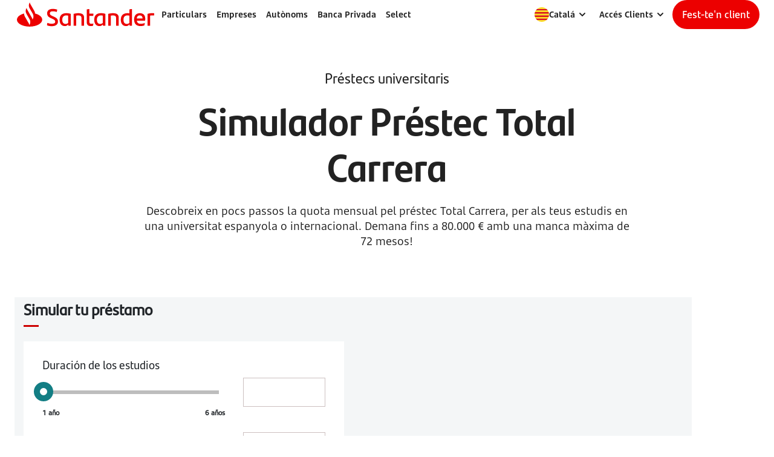

--- FILE ---
content_type: text/html
request_url: https://www.bancosantander.es/ca/universidades/educacion/prestamos-estudios/total-carrera/simulador
body_size: 31370
content:
<!DOCTYPE html><html lang="ca"><head><meta charSet="utf-8" data-next-head=""/><meta name="viewport" content="width=device-width, initial-scale=1, shrink-to-fit=no" data-next-head=""/><meta http-equiv="X-UA-Compatible" content="IE=edge" data-next-head=""/><link rel="alternate" hrefLang="en" href="/en/universidades/educacion/prestamos-estudios/total-carrera/simulador" data-next-head=""/><link rel="alternate" hrefLang="es" href="/universidades/educacion/prestamos-estudios/total-carrera/simulador" data-next-head=""/><title data-next-head="">Simulador Préstec Total Carrera: calcula la teva quota - Banco Santander</title><meta name="description" content="Amb el simulador Préstec Total Carrera, podràs calcular la quota mensual del teu préstec d&#x27;estudi. Coneix si el teu préstec està preautoritzat!" data-next-head=""/><link data-rh="true" rel="canonical" href="https://www.bancosantander.es/ca/universidades/educacion/prestamos-estudios/total-carrera/simulador" data-next-head=""/><meta name="robots" content="index, follow" data-next-head=""/><meta property="og:site_name" content="Banco Santander" data-next-head=""/><meta property="og:title" content="Simulador Préstec Total Carrera: calcula la teva quota - Banco Santander" data-next-head=""/><meta property="og:description" content="Amb el simulador Préstec Total Carrera, podràs calcular la quota mensual del teu préstec d&#x27;estudi. Coneix si el teu préstec està preautoritzat!" data-next-head=""/><meta http-equiv="Content-Security-Policy" content="default-src &#x27;self&#x27; *.bancosantander.es; script-src &#x27;self&#x27; &#x27;unsafe-eval&#x27; *.opendigitalservices.com universal-editor-service.experiencecloud.live *.tiqcdn.com universal-editor-service.adobe.io blob: *.cdn.evgnet.com cdn.evgnet.com *.bancosantandersa.germany-2.evergage.com bancosantandersa.germany-2.evergage.com;  script-src-elem &#x27;self&#x27; &#x27;nonce-next-script&#x27; &#x27;nonce-plugin-tealium-utag&#x27; &#x27;nonce-h-plugin-tealium-utag&#x27; &#x27;nonce-event-tracking-csn&#x27; &#x27;nonce-calculations-csn&#x27; *.bancosantander.es js-cdn.dynatrace.com tags.tiqcdn.com https://universal-editor-service.adobe.io/cors.js https://universal-editor-service.adobe.io/css.js https://cdn.experience.adobe.net https://cdn.tinymce.com *.opendigitalservices.com *.tiqcdn.com  www.googletagmanager.com *.cookielaw.org  *.cdn.evgnet.com cdn.evgnet.com *.bancosantandersa.germany-2.evergage.com bancosantandersa.germany-2.evergage.com cdn1.adoberesources.net t.contentsquare.net; connect-src &#x27;self&#x27; *.santandermedia.com *.santander.hrz.corp *.dynatrace.com *.bancosantander.es https://cdn.experience.adobe.net even.openbank.es *.ok-cloud.net https://region1.google-analytics.com *.google-analytics.com *.analytics.google.com analytics.google.com www.google.com www.google.es *.tealiumiq.com *.onetrust.com *.opendns.com *.cdn.evgnet.com *.bancosantandersa.germany-2.evergage.com *.doubleclick.net *.adobedc.net *.demdex.net *.cookielaw.org *.contentsquare.net *.contentsquare.com; style-src &#x27;self&#x27; &#x27;unsafe-inline&#x27; https://cdn.experience.adobe.net *.google.com *.cookielaw.org *.cdn.evgnet.com cdn.evgnet.com  *.bancosantandersa.germany-2.evergage.com bancosantandersa.germany-2.evergage.com *.googleapis.com; img-src &#x27;self&#x27;  *.opendigitalservices.com *.bancosantander.es *.adobeaemcloud.com *.santandermedia.com *.santander.hrz.corp data: *.tealiumiq.com tags.tiqcdn.com *.google.com *.google.es *.google.nl www.googletagmanager.com  *.doubleclick.net wcm.bancosantander.es *.opendns.com *.cookielaw.org *.google-analytics.com *.analytics.google.com analytics.google.com *.cdn.evgnet.com cdn.evgnet.com *.bancosantandersa.germany-2.evergage.com bancosantandersa.germany-2.evergage.com *.contentsquare.net i.ytimg.com; font-src &#x27;self&#x27; *.bancosantander.es https://cdn.experience.adobe.net *.google.com data: fonts.gstatic.com www.google-analytics.com; media-src &#x27;self&#x27; *.santandermedia.com *.santander.hrz.corp *.adobeaemcloud.com *.youtube.com; frame-src &#x27;self&#x27; *.bancosantander.es *.youtube.com *.santandergroup.net *.santanderassetmanagement.es *.doubleclick.net  https://datawrapper.dwcdn.net;" data-next-head=""/><link rel="preconnect" href="https://tags.tiqcdn.com" data-next-head=""/><link rel="preload" as="script" href="https://tags.tiqcdn.com/utag/sanes/es-web-commercial/prod/utag.js" data-next-head=""/><link rel="preconnect" href="https://assets.particulares.bancosantander.es" data-next-head=""/><link rel="preload" href="https://assets.particulares.bancosantander.es/web/themes/horizon/fonts/Text-Regular.ttf" as="font" crossorigin="anonymous" data-next-head=""/><link rel="preload" href="https://assets.particulares.bancosantander.es/web/themes/horizon/fonts/Text-SemiBold.ttf" as="font" crossorigin="anonymous" data-next-head=""/><link rel="preload" href="https://assets.particulares.bancosantander.es/web/themes/horizon/fonts/Text-Bold.ttf" as="font" crossorigin="anonymous" data-next-head=""/><link rel="preload" href="https://assets.particulares.bancosantander.es/web/themes/horizon/fonts/Heders-Bold.ttf" as="font" crossorigin="anonymous" data-next-head=""/><link rel="preload" href="https://assets.particulares.bancosantander.es/web/themes/horizon/fonts/Headers-Light.ttf" as="font" crossorigin="anonymous" data-next-head=""/><link rel="preload" href="https://assets.particulares.bancosantander.es/web/themes/horizon/fonts/Headers-Regular.ttf" as="font" crossorigin="anonymous" data-next-head=""/><meta name="google-site-verification" content="H6uIUmyOdRaLkW-8NMLuOYL7o1dcFakrQ2JZ_xEbiBg" data-next-head=""/><link rel="icon" type="image/png" sizes="32x32" href="https://assets.santandermedia.com/adobe/assets/urn:aaid:aem:f6a07c77-a37f-4954-b7b2-853d21263d27/as/favicon-32x32.png" data-next-head=""/><link rel="icon" type="image/png" sizes="16x16" href="https://assets.santandermedia.com/adobe/assets/urn:aaid:aem:1bf64cac-1b81-4411-883e-badbcdc13391/as/favicon-16x16.png" data-next-head=""/><link rel="apple-touch-icon" sizes="180x180" href="https://assets.santandermedia.com/adobe/assets/urn:aaid:aem:f59da7fa-e373-450b-b15e-61cadcf97491/as/apple-touch-icon.png" data-next-head=""/><link rel="icon" type="image/png" sizes="192x192" href="https://assets.santandermedia.com/adobe/assets/urn:aaid:aem:b30d7cee-3d0a-40c0-b832-7f3a4759e766/as/android-chrome-192x192.png" data-next-head=""/><link rel="icon" type="image/png" sizes="512x512" href="https://assets.santandermedia.com/adobe/assets/urn:aaid:aem:650831ba-5e8f-41cd-9619-1b5e4c497baf/as/android-chrome-512x512.png" data-next-head=""/><link rel="mask-icon" href="https://assets.santandermedia.com/adobe/assets/urn:aaid:aem:c499dfb2-ee82-438b-9042-d06b5b88caaa/as/GL_Brand_Santander_All_Favicon_pinned_tab_icon.svg" color="#EC0000" data-next-head=""/><link rel="icon" href="/favicon.ico" type="image/svg+xml" data-next-head=""/><meta name="theme-color" content="#FFFFFF" data-next-head=""/><meta name="referrer" content="no-referrer-when-downgrade" data-next-head=""/><meta name="x-compilation-timestamp" content="2026-01-27T03:04:01+00:00" data-next-head=""/><link rel="preconnect" href="https://tags.tiqcdn.com" data-next-head=""/><link rel="preload" as="script" href="//tags.tiqcdn.com/utag/sanes/es-web-commercial/prod/utag.js" data-next-head=""/><link rel="preload" href="/_next/static/css/70282ea94769f93e.css" as="style" crossorigin="anonymous"/><script nonce="h-plugin-tealium-utag" id="h-plugin-tealium-utag" data-nscript="afterInteractive" data-next-head="">window.utag_data = window.utag_data || {};  window.utag_data.site_language = "es";  window.utag_cfg_ovrd = window.utag_cfg_ovrd || {};  window.utag_cfg_ovrd.noview = true;  window.utag_cfg_ovrd.gdprDLRef = "site_language";  (function (a, b, c, d) {    a = "//tags.tiqcdn.com/utag/sanes/es-web-commercial/prod/utag.js";    b = document;    c = "script";    d = b.createElement(c);    d.onload = function () {      b.dispatchEvent(new Event("utag-loaded"));    };    d.src = a;    d.type = "text/java" + c;    d.async = true;    a = b.getElementsByTagName(c)[0];    a.parentNode.insertBefore(d, a);  })();</script><script type="text/javascript" src="https://js-cdn.dynatrace.com/jstag/18ef095e1d6/bf32259dnj/e2bf7054a7871f7a_complete.js" crossorigin="anonymous" data-next-head=""></script><script id="plugin-tealium-utag" nonce="plugin-tealium-utag" async="" data-next-head="">  window.utag_data = window.utag_data || {};  window.utag_data.site_language = "es";  window.utag_cfg_ovrd = window.utag_cfg_ovrd || {};  window.utag_cfg_ovrd.noview = true;  window.utag_cfg_ovrd.gdprDLRef = "site_language";  (function (a, b, c, d) {    a = "//tags.tiqcdn.com/utag/sanes/es-web-commercial/prod/utag.js";    b = document;    c = "script";    d = b.createElement(c);    d.onload = function () {      b.dispatchEvent(new Event("utag-loaded"));    };    d.src = a;    d.type = "text/java" + c;    d.async = true;    a = b.getElementsByTagName(c)[0];    a.parentNode.insertBefore(d, a);  })();    </script><script id="__NEXT_DATA__" type="application/json" nonce="next-script" crossorigin="anonymous">{"props":{"pageProps":{"metaData":{"titleSeo":"Simulador Préstec Total Carrera: calcula la teva quota - Banco Santander","descriptionSeo":"Amb el simulador Préstec Total Carrera, podràs calcular la quota mensual del teu préstec d'estudi. Coneix si el teu préstec està preautoritzat!","imageSeo":null,"indexing":"index","follow":"follow","canonicalUrl":"https://www.bancosantander.es/ca/universidades/educacion/prestamos-estudios/total-carrera/simulador","ogTitle":"Simulador Préstec Total Carrera: calcula la teva quota - Banco Santander","ogDescription":"Amb el simulador Préstec Total Carrera, podràs calcular la quota mensual del teu préstec d'estudi. Coneix si el teu préstec està preautoritzat!","ogImage":null,"language":"ca","title":"5100005C-universidades-educacion-prestamos-estudios-total-carrera-simulador","_path":"/content/dam/webpublic/bancosantander/ca/pages/5100005C-universidades-educacion-prestamos-estudios-total-carrera-simulador","pathAlias":"universidades/educacion/prestamos-estudios/total-carrera/simulador","webDomain":"bancosantander"},"pageData":{"path":"universidades/educacion/prestamos-estudios/total-carrera/simulador","_path":"/content/dam/webpublic/bancosantander/ca/pages/5100005C-universidades-educacion-prestamos-estudios-total-carrera-simulador","isHome":false,"originalData":{"id":null,"slug":"5100005C-universidades-educacion-prestamos-estudios-total-carrera-simulador","title":"5100005C-universidades-educacion-prestamos-estudios-total-carrera-simulador","_variation":"master","_variations":[],"titleSeo":"Simulador Préstec Total Carrera: calcula la teva quota - Banco Santander","descriptionSeo":"Amb el simulador Préstec Total Carrera, podràs calcular la quota mensual del teu préstec d'estudi. Coneix si el teu préstec està preautoritzat!","imageSeo":null,"datePublished":null,"indexing":"index","follow":"follow","canonicalUrl":"https://www.bancosantander.es/ca/universidades/educacion/prestamos-estudios/total-carrera/simulador","externalHreflang":null,"ogTitle":"Simulador Préstec Total Carrera: calcula la teva quota - Banco Santander","ogDescription":"Amb el simulador Préstec Total Carrera, podràs calcular la quota mensual del teu préstec d'estudi. Coneix si el teu préstec està preautoritzat!","_path":"/content/dam/webpublic/bancosantander/ca/pages/5100005C-universidades-educacion-prestamos-estudios-total-carrera-simulador","ogImage":null,"time":null,"head":[],"fixedArea":[],"topArea":[{"_path":"/content/dam/webpublic/bancosantander/ca/components/topbar/wce-topbar-espana","__typename":"TopbarModel","id":"WCE-Topbar_España","logoUrl":"/ca/particulares","logo":{"repositoryId":"delivery-p133069-e1367961.adobeaemcloud.com","assetId":"urn:aaid:aem:8b24b83c-01a5-448d-af70-675315888cfd","__typename":"RemoteRef"},"colorBackground":null,"opacity":null,"style":"regular","skiptocontent":"Volver al contenido","mainArea":[{"__typename":"MainareaitemModel","_path":"/content/dam/webpublic/bancosantander/ca/components/main-area-item/personal-main-area","mainAreaEnable":true,"mainAreaTitle":{"__typename":"AreaitemtitleModel","_path":"/content/dam/webpublic/bancosantander/ca/components/area-item-title/titulo-personal-main-area","text":"Particulars","ariaLabel":"Particulars","icon":null,"url":"/ca/particulares","tag":null},"clusterWithTitles":true,"mainAreaClusters":[{"__typename":"ClusterModel","_path":"/content/dam/webpublic/bancosantander/ca/components/cluster/personal-cluster","text":"Comptes","url":"/ca/particulares/cuentas-bancarias","tag":null,"items":[{"__typename":"LinkitemModel","_path":"/content/dam/webpublic/bancosantander/ca/components/linkitem/cuenta-online-sin-comisiones","linkText":"Compte en Línia sense comissions ","url":"/ca/particulares/cuentas-bancarias/cuenta-online-sin-comisiones","ariaLabel":null,"target":"_self","follow":true,"action":"click","tag":null,"iconName":null,"iconPosition":"RIGHT"},{"__typename":"LinkitemModel","_path":"/content/dam/webpublic/bancosantander/ca/components/linkitem/Cuenta-Online-iPhone","linkText":"Compte en Línia iPhone","url":"/ca/particulares/cuentas-bancarias/cuenta-online-iphone ","ariaLabel":null,"target":"_self","follow":true,"action":"click","tag":null,"iconName":null,"iconPosition":"RIGHT"},{"__typename":"LinkitemModel","_path":"/content/dam/webpublic/bancosantander/ca/components/linkitem/cuenta-online-con-pasaporte","linkText":"Compte en Línia amb passaport","url":"/ca/particulares/cuentas-bancarias/cuenta-online-con-pasaporte ","ariaLabel":null,"target":"_self","follow":true,"action":"click","tag":null,"iconName":null,"iconPosition":"RIGHT"},{"__typename":"LinkitemModel","_path":"/content/dam/webpublic/bancosantander/ca/components/linkitem/cuenta-online-jovenes","linkText":"Compte en Línia per a Joves","url":"/ca/jovenes","ariaLabel":null,"target":"_self","follow":true,"action":"click","tag":null,"iconName":null,"iconPosition":"RIGHT"},{"__typename":"LinkitemModel","_path":"/content/dam/webpublic/bancosantander/ca/components/linkitem/cuenta-mini","linkText":"Compte per a menors","url":"/ca/particulares/cuentas-bancarias/cuenta-menores","ariaLabel":"Compte per a menors","target":"_self","follow":true,"action":"click","tag":null,"iconName":null,"iconPosition":"RIGHT"},{"__typename":"LinkitemModel","_path":"/content/dam/webpublic/bancosantander/ca/components/linkitem/cuentas-nomina","linkText":"Comptes Nòmina","url":"/ca/particulares/cuentas-bancarias/cuentas-nomina ","ariaLabel":null,"target":"_self","follow":true,"action":"click","tag":null,"iconName":null,"iconPosition":"RIGHT"},{"__typename":"LinkitemModel","_path":"/content/dam/webpublic/bancosantander/ca/components/linkitem/cuenta-santander","linkText":"Compte Santander","url":"/ca/particulares/cuentas-bancarias/cuenta-santander ","ariaLabel":null,"target":"_self","follow":true,"action":"click","tag":null,"iconName":null,"iconPosition":"RIGHT"}],"subitems":[]},{"__typename":"ClusterModel","_path":"/content/dam/webpublic/bancosantander/ca/components/cluster/tarjetas","text":"Targetes","url":"/ca/particulares/tarjetas","tag":null,"items":[{"__typename":"LinkitemModel","_path":"/content/dam/webpublic/bancosantander/ca/components/linkitem/tarjetas-de-credito","linkText":"Targetes de crèdit","url":"/ca/particulares/tarjetas/credito/tarjeta-credito","ariaLabel":"Tarjetas de Crédito ","target":"_self","follow":true,"action":"click","tag":null,"iconName":null,"iconPosition":"RIGHT"},{"__typename":"LinkitemModel","_path":"/content/dam/webpublic/bancosantander/ca/components/linkitem/tarjetas-debito","linkText":"Targetes de dèbit","url":"/ca/particulares/tarjetas/debito ","ariaLabel":"Tarjetas Débito ","target":"_self","follow":true,"action":"click","tag":null,"iconName":null,"iconPosition":"RIGHT"},{"__typename":"LinkitemModel","_path":"/content/dam/webpublic/bancosantander/ca/components/linkitem/tarjetas-prepago","linkText":"Targetes prepagament","url":"/ca/particulares/tarjetas/prepago/tarjeta-prepago","ariaLabel":"Tarjetas Prepago ","target":"_self","follow":true,"action":"click","tag":null,"iconName":null,"iconPosition":"RIGHT"},{"__typename":"LinkitemModel","_path":"/content/dam/webpublic/bancosantander/ca/components/linkitem/financiacion-con-tarjeta-de-credito","linkText":"Finançament amb targeta de crèdit","url":"/ca/particulares/tarjetas/financiacion-tarjeta ","ariaLabel":"Financiación con Tarjeta de crédito ","target":"_self","follow":true,"action":"click","tag":null,"iconName":null,"iconPosition":"RIGHT"},{"__typename":"LinkitemModel","_path":"/content/dam/webpublic/bancosantander/ca/components/linkitem/programa-santander-viajes","linkText":"Programa Santander Viatges","url":"/ca/particulares/tarjetas/programa-santander-viajes ","ariaLabel":"Programa Santander Viajes ","target":"_self","follow":true,"action":"click","tag":null,"iconName":null,"iconPosition":"RIGHT"},{"__typename":"LinkitemModel","_path":"/content/dam/webpublic/bancosantander/ca/components/linkitem/santander-premia","linkText":"Santander Premia ","url":"/ca/particulares/tarjetas/santander-zone","ariaLabel":"Santander Premia ","target":"_self","follow":true,"action":"click","tag":null,"iconName":null,"iconPosition":"RIGHT"},{"__typename":"LinkitemModel","_path":"/content/dam/webpublic/bancosantander/ca/components/linkitem/plan-santander-iberia-club","linkText":"Pla Santander Iberia Club","url":"/ca/particulares/tarjetas/credito/plan-iberia-plus","ariaLabel":"Pla Santander Iberia Club","target":"_self","follow":true,"action":"click","tag":null,"iconName":null,"iconPosition":"RIGHT"}],"subitems":[]},{"__typename":"ClusterModel","_path":"/content/dam/webpublic/bancosantander/ca/components/cluster/prestamos","text":"Préstecs","url":"/ca/particulares/prestamos","tag":null,"items":[{"__typename":"LinkitemModel","_path":"/content/dam/webpublic/bancosantander/ca/components/linkitem/prestamos-online-rapido","linkText":"Préstec en Línia Ràpid","url":"/ca/particulares/prestamos/prestamo-online-rapido ","ariaLabel":"Préstamos Online Rápido ","target":"_self","follow":true,"action":"click","tag":null,"iconName":null,"iconPosition":"RIGHT"},{"__typename":"LinkitemModel","_path":"/content/dam/webpublic/bancosantander/ca/components/linkitem/prestamo-coche","linkText":"Préstec Cotxe","url":"/ca/particulares/prestamos/prestamo-coche","ariaLabel":null,"target":"_self","follow":true,"action":"click","tag":null,"iconName":null,"iconPosition":"RIGHT"},{"__typename":"LinkitemModel","_path":"/content/dam/webpublic/bancosantander/ca/components/linkitem/prestamo-consumo-sostenible","linkText":"Préstec Sostenible Bonificat","url":"/ca/santander-sostenible/prestamo-verde-eficiencia-energetica","ariaLabel":null,"target":"_self","follow":true,"action":"click","tag":null,"iconName":null,"iconPosition":"RIGHT"},{"__typename":"LinkitemModel","_path":"/content/dam/webpublic/bancosantander/ca/components/linkitem/simulador-de-prestamos-personales","linkText":"Simulador de préstecs personals","url":"/ca/particulares/prestamos/simulador-prestamos-personales ","ariaLabel":"Simulador de Préstamos Personales ","target":"_self","follow":true,"action":"click","tag":null,"iconName":null,"iconPosition":"RIGHT"},{"__typename":"LinkitemModel","_path":"/content/dam/webpublic/bancosantander/ca/components/linkitem/renting","linkText":"Rènting","url":"/ca/renting/particulares","ariaLabel":"Rènting","target":"_self","follow":true,"action":"click","tag":null,"iconName":null,"iconPosition":"RIGHT"}],"subitems":[]},{"__typename":"ClusterModel","_path":"/content/dam/webpublic/bancosantander/ca/components/cluster/ahorro-e-inversion","text":" Estalvi i inversió","url":"/ca/particulares/ahorro-inversion","tag":null,"items":[{"__typename":"LinkitemModel","_path":"/content/dam/webpublic/bancosantander/ca/components/linkitem/fondos-de-inversion","linkText":"Fons d’inversió","url":"/ca/particulares/ahorro-inversion/fondos-inversion ","ariaLabel":"Fondos de Inversión ","target":"_self","follow":true,"action":"click","tag":null,"iconName":null,"iconPosition":"RIGHT"},{"__typename":"LinkitemModel","_path":"/content/dam/webpublic/bancosantander/ca/components/linkitem/planes-de-pensiones","linkText":"Plans de pensions","url":"/ca/particulares/ahorro-inversion/planes-pensiones ","ariaLabel":"Plans de pensions","target":"_self","follow":true,"action":"click","tag":null,"iconName":null,"iconPosition":"RIGHT"},{"__typename":"LinkitemModel","_path":"/content/dam/webpublic/bancosantander/ca/components/linkitem/bolsas-y-mercados","linkText":"Borses i mercats","url":"/ca/particulares/ahorro-inversion/bolsa-inversion ","ariaLabel":"Borses i mercats","target":"_self","follow":true,"action":"click","tag":null,"iconName":null,"iconPosition":"RIGHT"},{"__typename":"LinkitemModel","_path":"/content/dam/webpublic/bancosantander/ca/components/linkitem/seguros-de-ahorro","linkText":"Assegurances d’estalvi","url":"/ca/particulares/ahorro-inversion/seguros-ahorro ","ariaLabel":"Assegurances d’estalvi","target":"_self","follow":true,"action":"click","tag":null,"iconName":null,"iconPosition":"RIGHT"}],"subitems":[]},{"__typename":"ClusterModel","_path":"/content/dam/webpublic/bancosantander/ca/components/cluster/hipotecas","text":" Hipoteques","url":"/ca/particulares/hipotecas","tag":null,"items":[{"__typename":"LinkitemModel","_path":"/content/dam/webpublic/bancosantander/ca/components/linkitem/simulador-de-hipoteca","linkText":"Simulador d’hipoteca","url":"/ca/particulares/hipotecas/simulador-hipoteca","ariaLabel":"Simulador d’hipoteca","target":"_self","follow":true,"action":"click","tag":null,"iconName":null,"iconPosition":"RIGHT"},{"__typename":"LinkitemModel","_path":"/content/dam/webpublic/bancosantander/ca/components/linkitem/recuperar-solicitud","linkText":"Recuperar sol·licitud","url":"https://softlogin.bancosantander.es/?appcode=HA3","ariaLabel":null,"target":"_blank","follow":true,"action":"click","tag":null,"iconName":null,"iconPosition":"RIGHT"},{"__typename":"LinkitemModel","_path":"/content/dam/webpublic/bancosantander/ca/components/linkitem/hipoteca-fija","linkText":"Hipoteca Fixa","url":"/ca/particulares/hipotecas/hipoteca-fija ","ariaLabel":"Hipoteca Fixa","target":"_self","follow":true,"action":"click","tag":null,"iconName":null,"iconPosition":"RIGHT"},{"__typename":"LinkitemModel","_path":"/content/dam/webpublic/bancosantander/ca/components/linkitem/hipoteca-variable","linkText":"Hipoteca Variable ","url":"/ca/particulares/hipotecas/hipoteca-variable ","ariaLabel":"Hipoteca Variable ","target":"_self","follow":true,"action":"click","tag":null,"iconName":null,"iconPosition":"RIGHT"},{"__typename":"LinkitemModel","_path":"/content/dam/webpublic/bancosantander/ca/components/linkitem/hipoteca-mixta","linkText":"Hipoteca Mixta ","url":"/ca/particulares/hipotecas/hipoteca-mixta ","ariaLabel":"Hipoteca Mixta ","target":"_self","follow":true,"action":"click","tag":null,"iconName":null,"iconPosition":"RIGHT"},{"__typename":"LinkitemModel","_path":"/content/dam/webpublic/bancosantander/ca/components/linkitem/hipoteca-puente","linkText":"Hipoteca Pont","url":"/ca/particulares/hipotecas/cambia-de-casa ","ariaLabel":"Hipoteca Pont","target":"_self","follow":true,"action":"click","tag":null,"iconName":null,"iconPosition":"RIGHT"},{"__typename":"LinkitemModel","_path":"/content/dam/webpublic/bancosantander/ca/components/linkitem/hipoteca-inversa","linkText":"Hipoteca inversa","url":"/ca/particulares/hipotecas/hipoteca-inversa ","ariaLabel":"Hipoteca inversa","target":"_self","follow":true,"action":"click","tag":null,"iconName":null,"iconPosition":"RIGHT"},{"__typename":"LinkitemModel","_path":"/content/dam/webpublic/bancosantander/ca/components/linkitem/hipoteca-joven","linkText":"Hipoteca Jove","url":"/ca/particulares/hipotecas/hipoteca-joven","ariaLabel":"Hipoteca Jove","target":"_self","follow":true,"action":"click","tag":null,"iconName":null,"iconPosition":"RIGHT"},{"__typename":"LinkitemModel","_path":"/content/dam/webpublic/bancosantander/ca/components/linkitem/hipoteca-para-no-residentes","linkText":"Hipoteca No Residents","url":"/ca/particulares/hipotecas/no-residentes ","ariaLabel":"Hipoteca No Residents","target":"_self","follow":true,"action":"click","tag":null,"iconName":null,"iconPosition":"RIGHT"},{"__typename":"LinkitemModel","_path":"/content/dam/webpublic/bancosantander/ca/components/linkitem/mas-hipotecas","linkText":"Més hipoteques","url":"/ca/particulares/hipotecas/mas-hipotecas ","ariaLabel":"Més hipoteques","target":"_self","follow":true,"action":"click","tag":null,"iconName":null,"iconPosition":"RIGHT"},{"__typename":"LinkitemModel","_path":"/content/dam/webpublic/bancosantander/ca/components/linkitem/santander-inmuebles","linkText":"Santander Immobles","url":"/ca/particulares/hipotecas/santander-inmuebles ","ariaLabel":"Santander Immobles","target":"_self","follow":true,"action":"click","tag":null,"iconName":null,"iconPosition":"RIGHT"}],"subitems":[]},{"__typename":"ClusterModel","_path":"/content/dam/webpublic/bancosantander/ca/components/cluster/seguros-y-alarmas","text":"Assegurances i Alarmes","url":"/ca/particulares/seguros","tag":null,"items":[{"__typename":"LinkitemModel","_path":"/content/dam/webpublic/bancosantander/ca/components/linkitem/accidentes","linkText":"Accidents","url":"/ca/particulares/seguros/accidentes ","ariaLabel":"Accidents","target":"_self","follow":true,"action":"click","tag":null,"iconName":null,"iconPosition":"RIGHT"},{"__typename":"LinkitemModel","_path":"/content/dam/webpublic/bancosantander/ca/components/linkitem/coche","linkText":"Cotxe","url":"/ca/particulares/seguros/coche ","ariaLabel":"Cotxe","target":"_self","follow":true,"action":"click","tag":null,"iconName":null,"iconPosition":"RIGHT"},{"__typename":"LinkitemModel","_path":"/content/dam/webpublic/bancosantander/ca/components/linkitem/decesos","linkText":"Decessos","url":"/ca/particulares/seguros/decesos-prima-unica ","ariaLabel":"Decessos","target":"_self","follow":true,"action":"click","tag":null,"iconName":null,"iconPosition":"RIGHT"},{"__typename":"LinkitemModel","_path":"/content/dam/webpublic/bancosantander/ca/components/linkitem/dependencia","linkText":"Dependència","url":"/ca/particulares/seguros/dependencia ","ariaLabel":"Dependència","target":"_self","follow":true,"action":"click","tag":null,"iconName":null,"iconPosition":"RIGHT"},{"__typename":"LinkitemModel","_path":"/content/dam/webpublic/bancosantander/ca/components/linkitem/hogar","linkText":"Llar","url":"/ca/particulares/seguros/hogar ","ariaLabel":"Llar","target":"_self","follow":true,"action":"click","tag":null,"iconName":null,"iconPosition":"RIGHT"},{"__typename":"LinkitemModel","_path":"/content/dam/webpublic/bancosantander/ca/components/linkitem/incapacidad-temporal","linkText":"Incapacitat temporal ","url":"/ca/particulares/seguros/incapacidad-temporal ","ariaLabel":"Incapacitat temporal ","target":"_self","follow":true,"action":"click","tag":null,"iconName":null,"iconPosition":"RIGHT"},{"__typename":"LinkitemModel","_path":"/content/dam/webpublic/bancosantander/ca/components/linkitem/moto","linkText":"Moto ","url":"/ca/particulares/seguros/moto ","ariaLabel":"Moto ","target":"_self","follow":true,"action":"click","tag":null,"iconName":null,"iconPosition":"RIGHT"},{"__typename":"LinkitemModel","_path":"/content/dam/webpublic/bancosantander/ca/components/linkitem/planeta-seguros","linkText":"Planeta Assegurances","url":"/ca/particulares/seguros/planeta-seguros ","ariaLabel":"Planeta Assegurances","target":"_self","follow":true,"action":"click","tag":null,"iconName":null,"iconPosition":"RIGHT"},{"__typename":"LinkitemModel","_path":"/content/dam/webpublic/bancosantander/ca/components/linkitem/salud","linkText":"Salut","url":"/ca/particulares/seguros/salud ","ariaLabel":"Salut","target":"_self","follow":true,"action":"click","tag":null,"iconName":null,"iconPosition":"RIGHT"},{"__typename":"LinkitemModel","_path":"/content/dam/webpublic/bancosantander/ca/components/linkitem/vida","linkText":"Vida ","url":"/ca/particulares/seguros/vida ","ariaLabel":"Vida ","target":"_self","follow":true,"action":"click","tag":null,"iconName":null,"iconPosition":"RIGHT"},{"__typename":"LinkitemModel","_path":"/content/dam/webpublic/bancosantander/ca/components/linkitem/senior","linkText":"Sènior","url":"/ca/particulares/santander-senior/seguros","ariaLabel":"Sènior","target":"_self","follow":true,"action":"click","tag":null,"iconName":null,"iconPosition":"RIGHT"}],"subitems":[]},{"__typename":"ClusterModel","_path":"/content/dam/webpublic/bancosantander/ca/components/cluster/banca-online","text":" Banca en línia","url":"/ca/particulares/banca-online","tag":null,"items":[{"__typename":"LinkitemModel","_path":"/content/dam/webpublic/bancosantander/ca/components/linkitem/primeros-pasos-en-santander","linkText":"Primeres passes a Santander ","url":"/ca/particulares/banca-online/pasos-experiencia-online ","ariaLabel":"Primeres passes a Santander ","target":"_self","follow":true,"action":"click","tag":null,"iconName":null,"iconPosition":"RIGHT"},{"__typename":"LinkitemModel","_path":"/content/dam/webpublic/bancosantander/ca/components/linkitem/consigue-tus-claves","linkText":"Aconsegueix les claus","url":"/ca/particulares/banca-online/consigue-tus-claves ","ariaLabel":"Aconsegueix les claus","target":"_self","follow":true,"action":"click","tag":null,"iconName":null,"iconPosition":"RIGHT"},{"__typename":"LinkitemModel","_path":"/content/dam/webpublic/bancosantander/ca/components/linkitem/work-cafe","linkText":"Work Café ","url":"/ca/particulares/banca-online/work-cafe ","ariaLabel":"Work Café ","target":"_self","follow":true,"action":"click","tag":null,"iconName":null,"iconPosition":"RIGHT"},{"__typename":"LinkitemModel","_path":"/content/dam/webpublic/bancosantander/ca/components/linkitem/cita-previa-oficina","linkText":"Cita prèvia oficina ","url":"/ca/particulares/banca-online/cita-previa ","ariaLabel":"Cita prèvia oficina ","target":"_self","follow":true,"action":"click","tag":null,"iconName":null,"iconPosition":"RIGHT"},{"__typename":"LinkitemModel","_path":"/content/dam/webpublic/bancosantander/ca/components/linkitem/servicios-de-testamentarias","linkText":"Serveis de testamentaries ","url":"/ca/particulares/banca-online/servicios-testamentarias ","ariaLabel":"Serveis de testamentaries ","target":"_self","follow":true,"action":"click","tag":null,"iconName":null,"iconPosition":"RIGHT"},{"__typename":"LinkitemModel","_path":"/content/dam/webpublic/bancosantander/ca/components/linkitem/apps","linkText":"App Santander","url":"/ca/particulares/banca-online/apps/santander ","ariaLabel":"App Santander","target":"_self","follow":true,"action":"click","tag":null,"iconName":null,"iconPosition":"RIGHT"},{"__typename":"LinkitemModel","_path":"/content/dam/webpublic/bancosantander/ca/components/linkitem/pagos-moviles","linkText":"Pagaments mòbils","url":"/ca/particulares/banca-online/pagos ","ariaLabel":"Pagaments mòbils","target":"_self","follow":true,"action":"click","tag":null,"iconName":null,"iconPosition":"RIGHT"},{"__typename":"LinkitemModel","_path":"/content/dam/webpublic/bancosantander/ca/components/linkitem/transferencias-internacionales-swift","linkText":"Transferències internacionals SWIFT ","url":"/ca/particulares/banca-online/transferencias-internacionales/","ariaLabel":null,"target":"_self","follow":true,"action":"click","tag":null,"iconName":null,"iconPosition":"RIGHT"}],"subitems":[]}],"supportClusters":[],"supportAreaEnable":true},{"__typename":"MainareaitemModel","_path":"/content/dam/webpublic/bancosantander/ca/components/main-area-item/empresas","mainAreaEnable":true,"mainAreaTitle":{"__typename":"AreaitemtitleModel","_path":"/content/dam/webpublic/bancosantander/ca/components/area-item-title/empresas","text":"Empreses","ariaLabel":"Empreses","icon":null,"url":"/ca/empresas","tag":null},"clusterWithTitles":true,"mainAreaClusters":[{"__typename":"ClusterModel","_path":"/content/dam/webpublic/bancosantander/ca/components/cluster/cuenta-y-tesoreria","text":"Compte i Tresoreria ","url":"/ca/empresas/cuentas-tesoreria ","tag":null,"items":[{"__typename":"LinkitemModel","_path":"/content/dam/webpublic/bancosantander/ca/components/linkitem/cuentas-empresas","linkText":"Comptes","url":"/ca/empresas/cuentas-tesoreria/cuentas ","ariaLabel":"Comptes","target":"_self","follow":true,"action":"click","tag":null,"iconName":null,"iconPosition":"RIGHT"},{"__typename":"LinkitemModel","_path":"/content/dam/webpublic/bancosantander/ca/components/linkitem/fondos-de-inversion-empresas","linkText":"Fons d'inversió ","url":"/ca/empresas/cuentas-tesoreria/fondos-inversion ","ariaLabel":"Fons d'inversió ","target":"_self","follow":true,"action":"click","tag":null,"iconName":null,"iconPosition":"RIGHT"},{"__typename":"LinkitemModel","_path":"/content/dam/webpublic/bancosantander/ca/components/linkitem/bolsas-y-mercados-empresas","linkText":" Bosses i Mercats","url":"/ca/empresas/cuentas-tesoreria/inversion-valores ","ariaLabel":" Bosses i Mercats","target":"_self","follow":true,"action":"click","tag":null,"iconName":null,"iconPosition":"RIGHT"}],"subitems":[]},{"__typename":"ClusterModel","_path":"/content/dam/webpublic/bancosantander/ca/components/cluster/tpv","text":"TPV ","url":"/ca/empresas/cobros-pagos/cobros/tpv ","tag":null,"items":[{"__typename":"LinkitemModel","_path":"/content/dam/webpublic/bancosantander/ca/components/linkitem/tpv-android","linkText":"TPV Android ","url":"/ca/empresas/cobros-pagos/cobros/tpv/tpv-android ","ariaLabel":"TPV Android ","target":"_self","follow":true,"action":"click","tag":null,"iconName":null,"iconPosition":"RIGHT"},{"__typename":"LinkitemModel","_path":"/content/dam/webpublic/bancosantander/ca/components/linkitem/tpv-para-redes-sociales","linkText":"TPV per a Xarxes Socials","url":"/ca/empresas/cobros-pagos/cobros/tpv/social-commerce ","ariaLabel":"TPV per a Xarxes Socials","target":"_self","follow":true,"action":"click","tag":null,"iconName":null,"iconPosition":"RIGHT"},{"__typename":"LinkitemModel","_path":"/content/dam/webpublic/bancosantander/ca/components/linkitem/tpv-en-tu-telefono-movil","linkText":" TPV al teu telèfon mòbil","url":"/ca/empresas/cobros-pagos/cobros/tpv/tpv-telefono-movil ","ariaLabel":" TPV al teu telèfon mòbil","target":"_self","follow":true,"action":"click","tag":null,"iconName":null,"iconPosition":"RIGHT"},{"__typename":"LinkitemModel","_path":"/content/dam/webpublic/bancosantander/ca/components/linkitem/tpv-desde-tu-ordenador","linkText":"TPV des del teu ordinador ","url":"/ca/empresas/cobros-pagos/cobros/tpv/tpv-pc ","ariaLabel":"TPV des del teu ordinador ","target":"_self","follow":true,"action":"click","tag":null,"iconName":null,"iconPosition":"RIGHT"},{"__typename":"LinkitemModel","_path":"/content/dam/webpublic/bancosantander/ca/components/linkitem/tpv-virtual-pasarela-de-pago","linkText":"TPV Virtual passarel·la de pagament","url":"/ca/empresas/cobros-pagos/cobros/tpv/tpv-virtual ","ariaLabel":"TPV Virtual passarel·la de pagament","target":"_self","follow":true,"action":"click","tag":null,"iconName":null,"iconPosition":"RIGHT"},{"__typename":"LinkitemModel","_path":"/content/dam/webpublic/bancosantander/ca/components/linkitem/tpv-paygold","linkText":"TPV Paygold ","url":"/ca/empresas/cobros-pagos/cobros/tpv/paygold ","ariaLabel":"TPV Paygold ","target":"_self","follow":true,"action":"click","tag":null,"iconName":null,"iconPosition":"RIGHT"}],"subitems":[]},{"__typename":"ClusterModel","_path":"/content/dam/webpublic/bancosantander/ca/components/cluster/cobros-y-pagos","text":"Cobraments i Pagaments","url":"/ca/empresas/cobros-pagos ","tag":null,"items":[{"__typename":"LinkitemModel","_path":"/content/dam/webpublic/bancosantander/ca/components/linkitem/anticipo-de-confirming","linkText":"Bestreta de Confirming","url":"/ca/empresas/cobros-pagos/cobros/anticipos-confirming ","ariaLabel":"Bestreta de Confirming","target":"_self","follow":true,"action":"click","tag":null,"iconName":null,"iconPosition":"RIGHT"},{"__typename":"LinkitemModel","_path":"/content/dam/webpublic/bancosantander/ca/components/linkitem/factoring","linkText":"Factoring ","url":"/ca/empresas/cobros-pagos/cobros/factoring ","ariaLabel":"Factoring ","target":"_self","follow":true,"action":"click","tag":null,"iconName":null,"iconPosition":"RIGHT"},{"__typename":"LinkitemModel","_path":"/content/dam/webpublic/bancosantander/ca/components/linkitem/gestion-online-del-cobro-de-recibos","linkText":"Gestió en línia del cobrament de rebuts ","url":"/ca/empresas/cobros-pagos/cobros/cobro-recibos ","ariaLabel":"Gestió en línia del cobrament de rebuts ","target":"_self","follow":true,"action":"click","tag":null,"iconName":null,"iconPosition":"RIGHT"},{"__typename":"LinkitemModel","_path":"/content/dam/webpublic/bancosantander/ca/components/linkitem/pago-agil","linkText":"Pagament Àgil ","url":"/ca/empresas/cobros-pagos/pagos/pago-agil ","ariaLabel":"Pagament Àgil ","target":"_self","follow":true,"action":"click","tag":null,"iconName":null,"iconPosition":"RIGHT"},{"__typename":"LinkitemModel","_path":"/content/dam/webpublic/bancosantander/ca/components/linkitem/confirming","linkText":"Confirming ","url":"/ca/empresas/cobros-pagos/cobros/anticipos-confirming ","ariaLabel":"Confirming ","target":"_self","follow":true,"action":"click","tag":null,"iconName":null,"iconPosition":"RIGHT"},{"__typename":"LinkitemModel","_path":"/content/dam/webpublic/bancosantander/ca/components/linkitem/confirming-duo","linkText":"Confirming DUO ","url":"/ca/empresas/cobros-pagos/pagos/confirming-duo ","ariaLabel":"Confirming DUO ","target":"_self","follow":true,"action":"click","tag":null,"iconName":null,"iconPosition":"RIGHT"},{"__typename":"LinkitemModel","_path":"/content/dam/webpublic/bancosantander/ca/components/linkitem/pagos-de-nominas-y-a-proveedores","linkText":"Pagaments de Nòmines i Proveïdors ","url":"/ca/empresas/cobros-pagos/pagos/pago-nominas-proveedores ","ariaLabel":"Pagaments de Nòmines i Proveïdors ","target":"_self","follow":true,"action":"click","tag":null,"iconName":null,"iconPosition":"RIGHT"},{"__typename":"LinkitemModel","_path":"/content/dam/webpublic/bancosantander/ca/components/linkitem/pronto-pago-financiado","linkText":"Aviat Pagament Finançat ","url":"/ca/empresas/cobros-pagos/pagos/pronto-pago-financiado ","ariaLabel":"Aviat Pagament Finançat ","target":"_self","follow":true,"action":"click","tag":null,"iconName":null,"iconPosition":"RIGHT"},{"__typename":"LinkitemModel","_path":"/content/dam/webpublic/bancosantander/ca/components/linkitem/cobro-agil","linkText":"Cobrament àgil ","url":"/ca/empresas/financiacion-avales/para-tu-dia-dia/cobro-agil ","ariaLabel":"Cobrament àgil ","target":"_self","follow":true,"action":"click","tag":null,"iconName":null,"iconPosition":"RIGHT"},{"__typename":"LinkitemModel","_path":"/content/dam/webpublic/bancosantander/ca/components/linkitem/descuento-comercial-y-anticipo-de-facturas","linkText":"Descompte Comercial i Bestreta de Factures ","url":"/ca/empresas/financiacion-avales/para-tu-dia-dia/descuento-comercial-anticipos ","ariaLabel":"Descompte Comercial i Bestreta de Factures ","target":"_self","follow":true,"action":"click","tag":null,"iconName":null,"iconPosition":"RIGHT"},{"__typename":"LinkitemModel","_path":"/content/dam/webpublic/bancosantander/ca/components/linkitem/tarjetas","linkText":"Targetes","url":"ca/empresas/cobros-pagos/pagos/tarjetas ","ariaLabel":"Targetes","target":"_self","follow":true,"action":"click","tag":null,"iconName":null,"iconPosition":"RIGHT"}],"subitems":[]},{"__typename":"ClusterModel","_path":"/content/dam/webpublic/bancosantander/ca/components/cluster/financiacion-y-avales","text":"Finançament i Avals ","url":"/ca/empresas/financiacion-avales ","tag":null,"items":[{"__typename":"LinkitemModel","_path":"/content/dam/webpublic/bancosantander/ca/components/linkitem/avales","linkText":"Avals ","url":"/ca/empresas/financiacion-avales/avales","ariaLabel":"Avals ","target":"_self","follow":true,"action":"click","tag":null,"iconName":null,"iconPosition":"RIGHT"},{"__typename":"LinkitemModel","_path":"/content/dam/webpublic/bancosantander/ca/components/linkitem/corto-plazo","linkText":"Curt termini","url":"/ca/empresas/financiacion-avales/para-tu-dia-dia","ariaLabel":"Curt termini","target":"_self","follow":true,"action":"click","tag":null,"iconName":null,"iconPosition":"RIGHT"},{"__typename":"LinkitemModel","_path":"/content/dam/webpublic/bancosantander/ca/components/linkitem/largo-plazo","linkText":"Llarg termini ","url":"/ca/empresas/financiacion-avales/inversiones-proyectos-empresariales ","ariaLabel":"Llarg termini ","target":"_self","follow":true,"action":"click","tag":null,"iconName":null,"iconPosition":"RIGHT"},{"__typename":"LinkitemModel","_path":"/content/dam/webpublic/bancosantander/ca/components/linkitem/santander-growth","linkText":"Santander Growth ","url":"/ca/empresas/santander-growth ","ariaLabel":"Santander Growth ","target":"_self","follow":true,"action":"click","tag":null,"iconName":null,"iconPosition":"RIGHT"},{"__typename":"LinkitemModel","_path":"/content/dam/webpublic/bancosantander/ca/components/linkitem/renting-empresas","linkText":"Rènting","url":"/ca/renting/empresas","ariaLabel":null,"target":"_self","follow":true,"action":"click","tag":null,"iconName":null,"iconPosition":"RIGHT"}],"subitems":[]},{"__typename":"ClusterModel","_path":"/content/dam/webpublic/bancosantander/ca/components/cluster/negocio-internacional","text":"Negoci Internacional ","url":"/ca/empresas/negocio-internacional","tag":null,"items":[{"__typename":"LinkitemModel","_path":"/content/dam/webpublic/bancosantander/ca/components/linkitem/seguimiento-de-mercancias","linkText":"Seguiment de Mercàncies ","url":"/ca/empresas/negocio-internacional/seguimiento-mercancias ","ariaLabel":"Seguiment de Mercàncies ","target":"_self","follow":true,"action":"click","tag":null,"iconName":null,"iconPosition":"RIGHT"},{"__typename":"LinkitemModel","_path":"/content/dam/webpublic/bancosantander/ca/components/linkitem/agregador-de-cuentas-internacionales-santander","linkText":"Agregador de comptes internacionals Santander ","url":"/ca/empresas/negocio-internacional/one-trade-multinacionales ","ariaLabel":"Agregador de comptes internacionals Santander ","target":"_self","follow":true,"action":"click","tag":null,"iconName":null,"iconPosition":"RIGHT"},{"__typename":"LinkitemModel","_path":"/content/dam/webpublic/bancosantander/ca/components/linkitem/gestion-de-cobros-y-pagos-internacionales","linkText":"Gestió de cobraments i pagaments internacionals ","url":"/ca/empresas/negocio-internacional/cobros-pagos-internacionales ","ariaLabel":"Gestió de cobraments i pagaments internacionals ","target":"_self","follow":true,"action":"click","tag":null,"iconName":null,"iconPosition":"RIGHT"},{"__typename":"LinkitemModel","_path":"/content/dam/webpublic/bancosantander/ca/components/linkitem/international-desk","linkText":"Santander Multinacionals","url":"/ca/empresas/negocio-internacional/conectado-mundo/international-desk ","ariaLabel":"Santander Multinacionals","target":"_self","follow":true,"action":"click","tag":null,"iconName":null,"iconPosition":"RIGHT"},{"__typename":"LinkitemModel","_path":"/content/dam/webpublic/bancosantander/ca/components/linkitem/centro-de-especialistas-comex","linkText":"Centre d'especialistes Comex ","url":"/ca/empresas/negocio-internacional/conectado-mundo/santander-personal-cni ","ariaLabel":"Centre d'especialistes Comex ","target":"_self","follow":true,"action":"click","tag":null,"iconName":null,"iconPosition":"RIGHT"},{"__typename":"LinkitemModel","_path":"/content/dam/webpublic/bancosantander/ca/components/linkitem/santander-trade","linkText":"Santander Trade ","url":"/ca/empresas/negocio-internacional/conectado-mundo/santander-trade ","ariaLabel":"Santander Trade ","target":"_self","follow":true,"action":"click","tag":null,"iconName":null,"iconPosition":"RIGHT"},{"__typename":"LinkitemModel","_path":"/content/dam/webpublic/bancosantander/ca/components/linkitem/anticipo-de-exprotaciones","linkText":"Bestreta d'exportacions ","url":"/ca/empresas/negocio-internacional/financiacion-internacional/anticipo-exportaciones ","ariaLabel":"Bestreta d'exportacions ","target":"_self","follow":true,"action":"click","tag":null,"iconName":null,"iconPosition":"RIGHT"},{"__typename":"LinkitemModel","_path":"/content/dam/webpublic/bancosantander/ca/components/linkitem/financiacion-de-importaciones","linkText":"Finançament d'importacions ","url":"/ca/empresas/negocio-internacional/financiacion-internacional/financiacion-importaciones ","ariaLabel":"Finançament d'importacions ","target":"_self","follow":true,"action":"click","tag":null,"iconName":null,"iconPosition":"RIGHT"},{"__typename":"LinkitemModel","_path":"/content/dam/webpublic/bancosantander/ca/components/linkitem/prestamo-cliente-internacional","linkText":"Préstec Client Internacional ","url":"/ca/empresas/negocio-internacional/financiacion-internacional/prestamo-cliente-internacional ","ariaLabel":"Préstec Client Internacional ","target":"_self","follow":true,"action":"click","tag":null,"iconName":null,"iconPosition":"RIGHT"},{"__typename":"LinkitemModel","_path":"/content/dam/webpublic/bancosantander/ca/components/linkitem/compraventa-de-divisas","linkText":"Compravenda de Divises ","url":"/ca/empresas/negocio-internacional/soluciones-divisa/compra-venta-divisas ","ariaLabel":"Compravenda de Divises ","target":"_self","follow":true,"action":"click","tag":null,"iconName":null,"iconPosition":"RIGHT"},{"__typename":"LinkitemModel","_path":"/content/dam/webpublic/bancosantander/ca/components/linkitem/simulador-de-compraventa-de-divisas","linkText":"Simulador de Compravenda de Divises ","url":"/ca/empresas/negocio-internacional/soluciones-divisa/simulador-compraventa-divisas ","ariaLabel":"Simulador de Compravenda de Divises ","target":"_self","follow":true,"action":"click","tag":null,"iconName":null,"iconPosition":"RIGHT"}],"subitems":[]},{"__typename":"ClusterModel","_path":"/content/dam/webpublic/bancosantander/ca/components/cluster/seguros-y-prevision","text":"Seguros y Previsión ","url":"/ca/empresas/seguros ","tag":null,"items":[{"__typename":"LinkitemModel","_path":"/content/dam/webpublic/bancosantander/ca/components/linkitem/seguro-integral-multirriesgo","linkText":"Assegurança Integral Multirisc ","url":"/ca/empresas/seguros/multirriesgo ","ariaLabel":"Assegurança Integral Multirisc ","target":"_self","follow":true,"action":"click","tag":null,"iconName":null,"iconPosition":"RIGHT"},{"__typename":"LinkitemModel","_path":"/content/dam/webpublic/bancosantander/ca/components/linkitem/planeta-seguros-empresas","linkText":"Planeta Assegurances ","url":"/ca/empresas/seguros/planeta-seguros ","ariaLabel":"Planeta Assegurances ","target":"_self","follow":true,"action":"click","tag":null,"iconName":null,"iconPosition":"RIGHT"},{"__typename":"LinkitemModel","_path":"/content/dam/webpublic/bancosantander/ca/components/linkitem/seguro-de-responsabilidad-civil","linkText":"Assegurança de Responsabilitat Civil ","url":"/ca/empresas/seguros/responsabilidad-civil ","ariaLabel":"Assegurança de Responsabilitat Civil ","target":"_self","follow":true,"action":"click","tag":null,"iconName":null,"iconPosition":"RIGHT"},{"__typename":"LinkitemModel","_path":"/content/dam/webpublic/bancosantander/ca/components/linkitem/seguro-de-responsabilidad-civil-para-emprendedores","linkText":"Assegurança de Responsabilitat Civil per a Emprenedors ","url":"/ca/empresas/seguros/responsabilidad-civil-pymes-emprendedores ","ariaLabel":"Assegurança de Responsabilitat Civil per a Emprenedors ","target":"_self","follow":true,"action":"click","tag":null,"iconName":null,"iconPosition":"RIGHT"},{"__typename":"LinkitemModel","_path":"/content/dam/webpublic/bancosantander/ca/components/linkitem/seguro-de-salud-para-empresas","linkText":"Assegurança de Salut per a Empreses ","url":"/ca/empresas/seguros/salud ","ariaLabel":"Assegurança de Salut per a Empreses ","target":"_self","follow":true,"action":"click","tag":null,"iconName":null,"iconPosition":"RIGHT"},{"__typename":"LinkitemModel","_path":"/content/dam/webpublic/bancosantander/ca/components/linkitem/seguro-de-credito-poliza-py","linkText":"Assegurança de Crèdit Pòlissa PY ","url":"/ca/empresas/seguros/seguro-credito-poliza-py","ariaLabel":"Assegurança de Crèdit Pòlissa PY ","target":"_self","follow":true,"action":"click","tag":null,"iconName":null,"iconPosition":"RIGHT"},{"__typename":"LinkitemModel","_path":"/content/dam/webpublic/bancosantander/ca/components/linkitem/seguro-de-vida-y-accidentes-de-convenios-colectivos","linkText":"Assegurança de Vida i Accidents de Convenis Col·lectius ","url":"/ca/empresas/seguros/vida-accidentes-convenios-colectivos ","ariaLabel":"Assegurança de Vida i Accidents de Convenis Col·lectius ","target":"_self","follow":true,"action":"click","tag":null,"iconName":null,"iconPosition":"RIGHT"},{"__typename":"LinkitemModel","_path":"/content/dam/webpublic/bancosantander/ca/components/linkitem/seguro-de-vida-proteccion-empresa","linkText":"Assegurança de Vida Protecció Empresa ","url":"/ca/empresas/seguros/vida-empresas ","ariaLabel":"Assegurança de Vida Protecció Empresa ","target":"_self","follow":true,"action":"click","tag":null,"iconName":null,"iconPosition":"RIGHT"},{"__typename":"LinkitemModel","_path":"/content/dam/webpublic/bancosantander/ca/components/linkitem/ciber-seguro","linkText":"CiberSegur ","url":"/ca/empresas/seguros/ciberseguro ","ariaLabel":"CiberSegur ","target":"_self","follow":true,"action":"click","tag":null,"iconName":null,"iconPosition":"RIGHT"},{"__typename":"LinkitemModel","_path":"/content/dam/webpublic/bancosantander/ca/components/linkitem/planes-de-pensiones-para-pymes","linkText":"Plans de pensions per a pimes ","url":"/ca/empresas/planes-pensiones-pymes ","ariaLabel":"Plans de pensions per a pimes ","target":"_self","follow":true,"action":"click","tag":null,"iconName":null,"iconPosition":"RIGHT"}],"subitems":[]},{"__typename":"ClusterModel","_path":"/content/dam/webpublic/bancosantander/ca/components/cluster/banca-online-empresas","text":"Banca Online ","url":"/ca/empresas/banca-online ","tag":null,"items":[{"__typename":"LinkitemModel","_path":"/content/dam/webpublic/bancosantander/ca/components/linkitem/cash-today","linkText":"Cash Today ","url":"/ca/empresas/banca-online/cash-today ","ariaLabel":"Cash Today ","target":"_self","follow":true,"action":"click","tag":null,"iconName":null,"iconPosition":"RIGHT"},{"__typename":"LinkitemModel","_path":"/content/dam/webpublic/bancosantander/ca/components/linkitem/cyber-guardian-ciberseguridad-para-pymes","linkText":"Cyber Guardian, ciberseguretat per a Pimes","url":"/ca/empresas/banca-online/cyber-guardian-ciberseguridad-pymes ","ariaLabel":"Cyber Guardian, ciberseguretat per a Pimes","target":"_self","follow":true,"action":"click","tag":null,"iconName":null,"iconPosition":"RIGHT"},{"__typename":"LinkitemModel","_path":"/content/dam/webpublic/bancosantander/ca/components/linkitem/envio-de-remesas","linkText":"Enviament de remeses ","url":"/ca/empresas/banca-online/envio-remesas ","ariaLabel":"Enviament de remeses ","target":"_self","follow":true,"action":"click","tag":null,"iconName":null,"iconPosition":"RIGHT"},{"__typename":"LinkitemModel","_path":"/content/dam/webpublic/bancosantander/ca/components/linkitem/apps-empresas","linkText":"App Santander Empreses","url":"/ca/empresas/banca-online/apps/empresas","ariaLabel":"App Santander Empreses","target":"_self","follow":true,"action":"click","tag":null,"iconName":null,"iconPosition":"RIGHT"}],"subitems":[]}],"supportClusters":[],"supportAreaEnable":null},{"__typename":"LinkitemModel","_path":"/content/dam/webpublic/bancosantander/ca/components/linkitem/autonomos","linkText":"Autònoms","url":"/ca/autonomos","ariaLabel":"Autònoms","target":"_self","follow":true,"action":"click","tag":null,"iconName":null,"iconPosition":"RIGHT"},{"__typename":"MainareaitemModel","_path":"/content/dam/webpublic/bancosantander/ca/components/main-area-item/banca-privada","mainAreaEnable":true,"mainAreaTitle":{"__typename":"AreaitemtitleModel","_path":"/content/dam/webpublic/bancosantander/ca/components/area-item-title/banca-privada","text":"Banca Privada","ariaLabel":"Banca Privada","icon":null,"url":"/ca/banca-privada","tag":null},"clusterWithTitles":true,"mainAreaClusters":[{"__typename":"ClusterModel","_path":"/content/dam/webpublic/bancosantander/ca/components/cluster/nuestro-modelo","text":"El nostre model","url":"/ca/banca-privada/nuestro-modelo ","tag":null,"items":[{"__typename":"LinkitemModel","_path":"/content/dam/webpublic/bancosantander/ca/components/linkitem/banquero-privado","linkText":"Banquer Privat ","url":"/ca/banca-privada/nuestro-modelo/banquero-privado ","ariaLabel":"Banquer Privat ","target":"_self","follow":true,"action":"click","tag":null,"iconName":null,"iconPosition":"RIGHT"},{"__typename":"LinkitemModel","_path":"/content/dam/webpublic/bancosantander/ca/components/linkitem/contacte","linkText":"Contacte ","url":"/ca/banca-privada/nuestro-modelo/contacte ","ariaLabel":"Contacte ","target":"_self","follow":true,"action":"click","tag":null,"iconName":null,"iconPosition":"RIGHT"},{"__typename":"LinkitemModel","_path":"/content/dam/webpublic/bancosantander/ca/components/linkitem/reconocimientos","linkText":"Reconeixements","url":"/ca/banca-privada/nuestro-modelo/reconocimientos ","ariaLabel":"Reconeixements","target":"_self","follow":true,"action":"click","tag":null,"iconName":null,"iconPosition":"RIGHT"}],"subitems":[]},{"__typename":"ClusterModel","_path":"/content/dam/webpublic/bancosantander/ca/components/cluster/soluciones-para-el-dia-a-dia","text":"Solucions per al dia a dia ","url":"/ca/banca-privada/su-dia-dia ","tag":null,"items":[{"__typename":"LinkitemModel","_path":"/content/dam/webpublic/bancosantander/ca/components/linkitem/atencion-al-cliente","linkText":"Atenció al client ","url":"/ca/banca-privada/su-dia-dia/atencion-cliente ","ariaLabel":"Atenció al client ","target":"_self","follow":true,"action":"click","tag":null,"iconName":null,"iconPosition":"RIGHT"},{"__typename":"LinkitemModel","_path":"/content/dam/webpublic/bancosantander/ca/components/linkitem/extracto-integrado","linkText":"Extracte integrat ","url":"/ca/banca-privada/su-dia-dia/extracto-integrado ","ariaLabel":"Extracte integrat ","target":"_self","follow":true,"action":"click","tag":null,"iconName":null,"iconPosition":"RIGHT"},{"__typename":"LinkitemModel","_path":"/content/dam/webpublic/bancosantander/ca/components/linkitem/informacion-de-mercado","linkText":"Informació de mercat ","url":"/ca/banca-privada/su-dia-dia/informacion-mercados ","ariaLabel":"Informació de mercat ","target":"_self","follow":true,"action":"click","tag":null,"iconName":null,"iconPosition":"RIGHT"},{"__typename":"LinkitemModel","_path":"/content/dam/webpublic/bancosantander/ca/components/linkitem/cuentas-y-tarjetas","linkText":"Comptes i targetes ","url":"/ca/banca-privada/su-dia-dia/productos-especiales","ariaLabel":"Comptes i targetes ","target":"_self","follow":true,"action":"click","tag":null,"iconName":null,"iconPosition":"RIGHT"}],"subitems":[]},{"__typename":"ClusterModel","_path":"/content/dam/webpublic/bancosantander/ca/components/cluster/servicios-de-inversion","text":"Serveis d'inversió ","url":"/ca/banca-privada/servicios-inversion ","tag":null,"items":[{"__typename":"LinkitemModel","_path":"/content/dam/webpublic/bancosantander/ca/components/linkitem/fondos-de-inversion-banca-privada","linkText":"Fons d'inversió ","url":"/ca/banca-privada/servicios-inversion/fondos-inversion ","ariaLabel":"Fons d'inversió ","target":"_self","follow":true,"action":"click","tag":null,"iconName":null,"iconPosition":"RIGHT"},{"__typename":"LinkitemModel","_path":"/content/dam/webpublic/bancosantander/ca/components/linkitem/productos-referenciados","linkText":"Productes referenciats ","url":"/ca/banca-privada/servicios-inversion/productos-referenciados ","ariaLabel":"Productes referenciats ","target":"_self","follow":true,"action":"click","tag":null,"iconName":null,"iconPosition":"RIGHT"},{"__typename":"LinkitemModel","_path":"/content/dam/webpublic/bancosantander/ca/components/linkitem/fondos-de-terceros","linkText":"Fons de tercers ","url":"/ca/banca-privada/fondos-terceros ","ariaLabel":"Fons de tercers ","target":"_self","follow":true,"action":"click","tag":null,"iconName":null,"iconPosition":"RIGHT"},{"__typename":"LinkitemModel","_path":"/content/dam/webpublic/bancosantander/ca/components/linkitem/santander-asesora","linkText":"Santander Assessora ","url":"/ca/banca-privada/cada-cliente-es-unico/santander-asesora ","ariaLabel":"Santander Assessora ","target":"_self","follow":true,"action":"click","tag":null,"iconName":null,"iconPosition":"RIGHT"},{"__typename":"LinkitemModel","_path":"/content/dam/webpublic/bancosantander/ca/components/linkitem/santander-pb-custodia-activa","linkText":"Santander PB Custòdia Activa ","url":"/ca/banca-privada/cada-cliente-es-unico/santander-pb-custodia-activa ","ariaLabel":"Santander PB Custòdia Activa ","target":"_self","follow":true,"action":"click","tag":null,"iconName":null,"iconPosition":"RIGHT"},{"__typename":"LinkitemModel","_path":"/content/dam/webpublic/bancosantander/ca/components/linkitem/santander-pb-gestiona","linkText":"Santander PB Gestiona ","url":"/ca/banca-privada/cada-cliente-es-unico/santander-pb-gestiona ","ariaLabel":"Santander PB Gestiona ","target":"_self","follow":true,"action":"click","tag":null,"iconName":null,"iconPosition":"RIGHT"}],"subitems":[]},{"__typename":"ClusterModel","_path":"/content/dam/webpublic/bancosantander/ca/components/cluster/financiacion-y-proteccion","text":"Finançament i protecció ","url":"/ca/banca-privada/financiacion-proteccion ","tag":null,"items":[{"__typename":"LinkitemModel","_path":"/content/dam/webpublic/bancosantander/ca/components/linkitem/secured-lending","linkText":"Secured Lending ","url":"/ca/banca-privada/financiacion-proteccion/secured-lending ","ariaLabel":"Secured Lending ","target":"_self","follow":true,"action":"click","tag":null,"iconName":null,"iconPosition":"RIGHT"},{"__typename":"LinkitemModel","_path":"/content/dam/webpublic/bancosantander/ca/components/linkitem/renting-banca-privada","linkText":"Rènting","url":"/ca/renting/renting-coches","ariaLabel":null,"target":"_self","follow":true,"action":"click","tag":null,"iconName":null,"iconPosition":"RIGHT"}],"subitems":[]},{"__typename":"ClusterModel","_path":"/content/dam/webpublic/bancosantander/ca/components/cluster/soluciones-de-valor-anadido","text":"Solucions de valor afegit ","url":"/ca/banca-privada/soluciones-valor-anadido ","tag":null,"items":[{"__typename":"LinkitemModel","_path":"/content/dam/webpublic/bancosantander/ca/components/linkitem/all-access","linkText":"All Access ","url":"/ca/banca-privada/soluciones-valor-anadido/all-access ","ariaLabel":"All Access ","target":"_self","follow":true,"action":"click","tag":null,"iconName":null,"iconPosition":"RIGHT"},{"__typename":"LinkitemModel","_path":"/content/dam/webpublic/bancosantander/ca/components/linkitem/asesoramiento-empresarial","linkText":"Assessorament empresarial ","url":"/ca/banca-privada/soluciones-valor-anadido/asesoramiento-empresarial ","ariaLabel":"Assessorament empresarial ","target":"_self","follow":true,"action":"click","tag":null,"iconName":null,"iconPosition":"RIGHT"},{"__typename":"LinkitemModel","_path":"/content/dam/webpublic/bancosantander/ca/components/linkitem/asesoramiento-inmobiliario","linkText":"Assessorament immobiliari ","url":"/ca/banca-privada/soluciones-valor-anadido/asesoramiento-inmobiliario ","ariaLabel":"Assessorament immobiliari ","target":"_self","follow":true,"action":"click","tag":null,"iconName":null,"iconPosition":"RIGHT"},{"__typename":"LinkitemModel","_path":"/content/dam/webpublic/bancosantander/ca/components/linkitem/planificacion-patrimonial","linkText":"Planificació patrimonial ","url":"/ca/banca-privada/soluciones-valor-anadido/planificacion-patrimonial ","ariaLabel":"Planificació patrimonial ","target":"_self","follow":true,"action":"click","tag":null,"iconName":null,"iconPosition":"RIGHT"}],"subitems":[]}],"supportClusters":[],"supportAreaEnable":null},{"__typename":"LinkitemModel","_path":"/content/dam/webpublic/bancosantander/ca/components/linkitem/select","linkText":"Select","url":"/ca/select","ariaLabel":"Select","target":"_self","follow":true,"action":"click","tag":null,"iconName":null,"iconPosition":"RIGHT"}],"secondArea":[{"__typename":"LanguageselectorModel","_path":"/content/dam/webpublic/bancosantander/ca/components/language-selector/selector-idioma","id":"Selector-idioma","languages":[{"langCode":"es_ES","languageLabel":"Espanyol","flagIcon":{"_path":"/content/dam/webpublic/icon/flag_rounded_europe_spain.svg","__typename":"DocumentRef","_authorUrl":"https://author-p151602-e1560334.adobeaemcloud.com/content/dam/webpublic/icon/flag_rounded_europe_spain.svg","_publishUrl":"https://publish-p151602-e1560334.adobeaemcloud.com/content/dam/webpublic/icon/flag_rounded_europe_spain.svg","author":"","format":"image/svg+xml","type":"document","title":"flag_rounded_europe_spain","description":""}},{"langCode":"en_EN","languageLabel":"Anglès","flagIcon":{"_path":"/content/dam/webpublic/icon/flag_rounded_europe_united-kingdom.svg","__typename":"DocumentRef","_authorUrl":"https://author-p151602-e1560334.adobeaemcloud.com/content/dam/webpublic/icon/flag_rounded_europe_united-kingdom.svg","_publishUrl":"https://publish-p151602-e1560334.adobeaemcloud.com/content/dam/webpublic/icon/flag_rounded_europe_united-kingdom.svg","author":"","format":"image/svg+xml","type":"document","title":"flag_rounded_europe_united-kingdom","description":""}},{"langCode":"ca_CA","languageLabel":"Catalá","flagIcon":{"_path":"/content/dam/webpublic/icon/flag_rounded_europe_catalonia.svg","__typename":"DocumentRef","_authorUrl":"https://author-p151602-e1560334.adobeaemcloud.com/content/dam/webpublic/icon/flag_rounded_europe_catalonia.svg","_publishUrl":"https://publish-p151602-e1560334.adobeaemcloud.com/content/dam/webpublic/icon/flag_rounded_europe_catalonia.svg","author":"","format":"image/svg+xml","type":"document","title":"flag_rounded_europe_catalonia","description":""}}]},{"__typename":"DropdownmenuModel","_path":"/content/dam/webpublic/bancosantander/ca/components/dropdownmenu/acceso-clientes","text":"Accés Clients","ariaLabel":"Accés Clients","icon":null,"items":[{"__typename":"LinkitemModel","_path":"/content/dam/webpublic/bancosantander/ca/components/linkitem/particulares","linkText":"Particulars","url":"https://particulares.bancosantander.es/oneweb/","ariaLabel":null,"target":"_self","follow":true,"action":"click","tag":null,"iconName":null,"iconPosition":"RIGHT"},{"__typename":"LinkitemModel","_path":"/content/dam/webpublic/bancosantander/ca/components/linkitem/empresas","linkText":"Empreses","url":"https://empresas3.gruposantander.es/paas/loginnwe/","ariaLabel":null,"target":"_self","follow":true,"action":"click","tag":null,"iconName":null,"iconPosition":"RIGHT"}]}],"ariaLabel":"topbar españa","ctaRight":{"__typename":"ButtonModel","_path":"/content/dam/webpublic/bancosantander/ca/components/buttons/hazte-cliente","id":"Hazte-Cliente","spacingBottom":"L","target":"_blank","follow":true,"size":"LARGE","url":"/ca/particulares/hazte-cliente","buttonText":"Fest-te'n client","ariaLabel":"Fest-te'n client","variant":"PRIMARY","iconName":null,"iconPosistion":"RIGHT","action":"click","analyticsType":"none","analyticsId":null,"analyticsName":null,"product_name":null},"ctaLeft":null,"orderSelector":null}],"components":[{"_path":"/content/dam/webpublic/bancosantander/ca/components/section-grid/section-328-c707a873-22eb-47bc-84df-31df9430d3e5","__typename":"SectionGridModel","_metadata":{"stringMetadata":[{"name":"title","value":"Section Grid"},{"name":"description","value":"First version"}]},"id":null,"columns":[{"_path":"/content/dam/webpublic/bancosantander/ca/components/columns/column-874-2dcf3277-e30d-4a65-a70f-db4da6b419b9","__typename":"ColumnModel","_metadata":{"stringMetadata":[{"name":"title","value":"Column"},{"name":"description","value":"First version"}]},"id":null,"backgroundType":"none","backgroundImage":null,"backgroundVideo":null,"loopVideo":null,"backgroundVideoButtonPlacement":"bottom","largeDesktopParams":null,"desktopParams":null,"tabletParams":null,"mobileParams":null,"htmlTag":"\u003cdiv\u003e","backgroundColor":null,"backgroundInverse":null,"stroke":null,"shadow":null,"borderRadius":null,"justify":"left","align":"top","display":"fill","size":"1/6","content":[],"url":null,"ariaLabel":null,"target":"_self","follow":true,"hoverAnimation":null,"sticky":null,"action":"click","analyticsType":"none","analyticsId":null,"analyticsName":null,"product_name":null,"ignore":null,"weight":null},{"_path":"/content/dam/webpublic/bancosantander/ca/components/columns/column-809-3ee59ad9-49a4-4695-9960-42488a9a0cc6","__typename":"ColumnModel","_metadata":{"stringMetadata":[{"name":"title","value":"Column"},{"name":"description","value":"First version"}]},"id":null,"backgroundType":"none","backgroundImage":null,"backgroundVideo":null,"loopVideo":null,"backgroundVideoButtonPlacement":"bottom","largeDesktopParams":null,"desktopParams":null,"tabletParams":null,"mobileParams":null,"htmlTag":"\u003cdiv\u003e","backgroundColor":null,"backgroundInverse":null,"stroke":null,"shadow":null,"borderRadius":null,"justify":"center","align":"top","display":"fill","size":"4/6","content":[{"__typename":"TextModel","_path":"/content/dam/webpublic/bancosantander/ca/components/texts/text-1964","id":null,"spacingBottom":"M","body":{"html":"\u003cp\u003e\u003cspan class=\"subtitle_m\"\u003ePréstecs universitaris\u003c/span\u003e\u003c/p\u003e"}},{"__typename":"TitleModel","_path":"/content/dam/webpublic/bancosantander/ca/components/titles/title-522-9822c52a-61f4-45b2-9130-9c14dd8730e3","id":null,"body":{"html":"\u003ch1\u003e\u003cspan class=\"title_xl\"\u003e\u003cstrong\u003eSimulador Préstec Total Carrera \u003c/strong\u003e\u003c/span\u003e\u003c/h1\u003e"},"scrollAnimation":null,"spacingBottom":"M"},{"__typename":"TextModel","_path":"/content/dam/webpublic/bancosantander/ca/components/texts/text-705-f390be85-b779-4b12-bf62-dcdacc02c527","id":null,"spacingBottom":"M","body":{"html":"\u003cp\u003e\u003cspan class=\"subtitle_m\u0026quot; paragraph_l\"\u003eDescobreix en pocs passos la quota mensual pel préstec Total Carrera, per als teus estudis en una universitat espanyola o internacional. Demana fins a 80.000 € amb una manca màxima de 72 mesos!\u003c/span\u003e\u003c/p\u003e"}}],"url":null,"ariaLabel":null,"target":"_self","follow":true,"hoverAnimation":null,"sticky":null,"action":"click","analyticsType":"none","analyticsId":null,"analyticsName":null,"product_name":null,"ignore":null,"weight":null},{"_path":"/content/dam/webpublic/bancosantander/ca/components/columns/column-875-90deab2e-981a-4bd4-83e3-25d5d80c1ce3","__typename":"ColumnModel","_metadata":{"stringMetadata":[{"name":"title","value":"Column"},{"name":"description","value":"First version"}]},"id":null,"backgroundType":"none","backgroundImage":null,"backgroundVideo":null,"loopVideo":null,"backgroundVideoButtonPlacement":"bottom","largeDesktopParams":null,"desktopParams":null,"tabletParams":null,"mobileParams":null,"htmlTag":"\u003cdiv\u003e","backgroundColor":null,"backgroundInverse":null,"stroke":null,"shadow":null,"borderRadius":null,"justify":"left","align":"top","display":"fill","size":"1/6","content":[],"url":null,"ariaLabel":null,"target":"_self","follow":true,"hoverAnimation":null,"sticky":null,"action":"click","analyticsType":"none","analyticsId":null,"analyticsName":null,"product_name":null,"ignore":null,"weight":null}],"htmlTag":"\u003csection\u003e","fullWidth":null,"backgroundType":"none","backgroundImage":null,"backgroundVideo":null,"loopVideo":null,"backgroundVideoButtonPlacement":"bottom","largeDesktopParams":null,"desktopParams":null,"tabletParams":null,"mobileParams":null,"backgroundColor":null,"spacingsTop":"L","spacingsBottom":"L","sticky":null,"stickyOffset":"top","stickyOverlap":"over","parallax":null,"scrollAnimationOffsetDelay":null,"edgesTop":"none","edgesBottom":"none","ignore":null,"weight":null},{"_path":"/content/dam/webpublic/bancosantander/ca/components/sections/section-grid-290","__typename":"SectionGridModel","_metadata":{"stringMetadata":[{"name":"title","value":"Section Grid"},{"name":"description","value":""}]},"id":null,"columns":[{"_path":"/content/dam/webpublic/bancosantander/ca/components/columns/column-2022","__typename":"ColumnModel","_metadata":{"stringMetadata":[{"name":"title","value":"Column"},{"name":"description","value":""}]},"id":null,"backgroundType":"none","backgroundImage":null,"backgroundVideo":null,"loopVideo":null,"backgroundVideoButtonPlacement":"bottom","largeDesktopParams":null,"desktopParams":null,"tabletParams":null,"mobileParams":null,"htmlTag":"\u003cdiv\u003e","backgroundColor":null,"backgroundInverse":null,"stroke":null,"shadow":null,"borderRadius":null,"justify":"left","align":"top","display":"fill","size":"6/6","content":[{"_path":"/content/dam/webpublic/bancosantander/ca/components/codesnippet/code-snippet-79","__typename":"CodeSnippetModel","css":{"plaintext":null},"html":{"plaintext":"\u003ciframe class=\"iframe-generico\" width=\"1120px\" height=\"1200px\" src=\"https://simuladores.bancosantander.es/prestamo-total-carrera\" frameborder=\"0\" scrolling=\"no\" id=\"iFrameResizer0\" style=\"overflow: hidden; height: 851px;\"\u003e\u003c/iframe\u003e"},"JS":{"plaintext":null}}],"url":null,"ariaLabel":null,"target":"_self","follow":true,"hoverAnimation":null,"sticky":null,"action":"click","analyticsType":"none","analyticsId":null,"analyticsName":null,"product_name":null,"ignore":null,"weight":null}],"htmlTag":"\u003csection\u003e","fullWidth":null,"backgroundType":"none","backgroundImage":null,"backgroundVideo":null,"loopVideo":null,"backgroundVideoButtonPlacement":"bottom","largeDesktopParams":null,"desktopParams":null,"tabletParams":null,"mobileParams":null,"backgroundColor":null,"spacingsTop":"None","spacingsBottom":"L","sticky":null,"stickyOffset":"top","stickyOverlap":"over","parallax":null,"scrollAnimationOffsetDelay":null,"edgesTop":"none","edgesBottom":"none","ignore":null,"weight":null},{"_path":"/content/dam/webpublic/bancosantander/ca/components/section-grid/section-321-25bdbc7f-fed7-444c-922d-c7a55888921c","__typename":"SectionGridModel","_metadata":{"stringMetadata":[{"name":"title","value":"Section Grid"},{"name":"description","value":"First version"}]},"id":null,"columns":[{"_path":"/content/dam/webpublic/bancosantander/ca/components/columns/column-839-68e4db22-41c3-4da1-b333-85f44fb25153","__typename":"ColumnModel","_metadata":{"stringMetadata":[{"name":"title","value":"Column"},{"name":"description","value":"First version"}]},"id":null,"backgroundType":"none","backgroundImage":null,"backgroundVideo":null,"loopVideo":null,"backgroundVideoButtonPlacement":"bottom","largeDesktopParams":null,"desktopParams":null,"tabletParams":null,"mobileParams":null,"htmlTag":"\u003cdiv\u003e","backgroundColor":null,"backgroundInverse":null,"stroke":null,"shadow":null,"borderRadius":null,"justify":"left","align":"top","display":"fill","size":"1/6","content":[],"url":null,"ariaLabel":null,"target":"_self","follow":true,"hoverAnimation":null,"sticky":null,"action":"click","analyticsType":"none","analyticsId":null,"analyticsName":null,"product_name":null,"ignore":null,"weight":null},{"_path":"/content/dam/webpublic/bancosantander/ca/components/columns/column-793-8ff5d46e-2d4f-4526-8167-5d853e57008d","__typename":"ColumnModel","_metadata":{"stringMetadata":[{"name":"title","value":"Column"},{"name":"description","value":"First version"}]},"id":null,"backgroundType":"none","backgroundImage":null,"backgroundVideo":null,"loopVideo":null,"backgroundVideoButtonPlacement":"bottom","largeDesktopParams":null,"desktopParams":null,"tabletParams":null,"mobileParams":null,"htmlTag":"\u003cdiv\u003e","backgroundColor":null,"backgroundInverse":true,"stroke":null,"shadow":null,"borderRadius":null,"justify":"left","align":"top","display":"fill","size":"4/6","content":[{"__typename":"TitleModel","_path":"/content/dam/webpublic/bancosantander/ca/components/titles/title-516-efebbf6e-580e-43ed-a82c-8565f94d89f4","id":null,"body":{"html":"\u003ch2\u003e\u003cspan class=\"title_m\"\u003eEt pot interessar\u003c/span\u003e\u003c/h2\u003e"},"scrollAnimation":null,"spacingBottom":"M"}],"url":null,"ariaLabel":null,"target":"_self","follow":true,"hoverAnimation":null,"sticky":null,"action":"click","analyticsType":"none","analyticsId":null,"analyticsName":null,"product_name":null,"ignore":null,"weight":null},{"_path":"/content/dam/webpublic/bancosantander/ca/components/columns/column-822-b7dc8311-6bec-4770-a65a-5fa7bd8ada70","__typename":"ColumnModel","_metadata":{"stringMetadata":[{"name":"title","value":"Column"},{"name":"description","value":"First version"}]},"id":null,"backgroundType":"none","backgroundImage":null,"backgroundVideo":null,"loopVideo":null,"backgroundVideoButtonPlacement":"bottom","largeDesktopParams":null,"desktopParams":null,"tabletParams":null,"mobileParams":null,"htmlTag":"\u003cdiv\u003e","backgroundColor":null,"backgroundInverse":null,"stroke":null,"shadow":null,"borderRadius":null,"justify":"left","align":"top","display":"fill","size":"1/6","content":[],"url":null,"ariaLabel":null,"target":"_self","follow":true,"hoverAnimation":null,"sticky":null,"action":"click","analyticsType":"none","analyticsId":null,"analyticsName":null,"product_name":null,"ignore":null,"weight":null},{"_path":"/content/dam/webpublic/bancosantander/ca/components/columns/column-826-e0e9ec4d-4201-4825-9270-59e7b23ecea4","__typename":"ColumnModel","_metadata":{"stringMetadata":[{"name":"title","value":"Column"},{"name":"description","value":"First version"}]},"id":null,"backgroundType":"none","backgroundImage":null,"backgroundVideo":null,"loopVideo":null,"backgroundVideoButtonPlacement":"bottom","largeDesktopParams":null,"desktopParams":null,"tabletParams":null,"mobileParams":null,"htmlTag":"\u003cdiv\u003e","backgroundColor":null,"backgroundInverse":null,"stroke":null,"shadow":null,"borderRadius":null,"justify":"left","align":"top","display":"fill","size":"1/6","content":[],"url":null,"ariaLabel":null,"target":"_self","follow":true,"hoverAnimation":null,"sticky":null,"action":"click","analyticsType":"none","analyticsId":null,"analyticsName":null,"product_name":null,"ignore":null,"weight":null},{"_path":"/content/dam/webpublic/bancosantander/ca/components/columns/column-823-76d684c1-6b5e-4a35-b143-fe25fe536501","__typename":"ColumnModel","_metadata":{"stringMetadata":[{"name":"title","value":"Column"},{"name":"description","value":"First version"}]},"id":null,"backgroundType":"color","backgroundImage":null,"backgroundVideo":null,"loopVideo":null,"backgroundVideoButtonPlacement":"bottom","largeDesktopParams":null,"desktopParams":null,"tabletParams":null,"mobileParams":null,"htmlTag":"\u003cdiv\u003e","backgroundColor":"#f0f0f0","backgroundInverse":false,"stroke":null,"shadow":null,"borderRadius":true,"justify":"left","align":"top","display":"fit","size":"2/6","content":[{"__typename":"TextModel","_path":"/content/dam/webpublic/bancosantander/ca/components/texts/text-438-3277e1cd-fa50-419b-b52e-893b8f3378dc-ff8c87d1-53a6-4782-9202-6ef2238e87d3","id":null,"spacingBottom":"None","body":{"html":"\u003cp\u003e\u003cspan style=\"color: #575757;\" class=\"paragraph_m\"\u003eBlog Santander \u003c/span\u003e\u003c/p\u003e\n\u003cp\u003e\u003cspan class=\"subtitle_l\"\u003e\u003cstrong\u003eCom treure diners sense targeta\u003c/strong\u003e\u003c/span\u003e\u003c/p\u003e"}}],"url":"/blog/ciberseguridad/sacar-dinero-sin-tarjeta","ariaLabel":"Ves a Com treure diners sense targeta a la secció de Blog Santander en espanyol","target":"_self","follow":true,"hoverAnimation":null,"sticky":null,"action":"click","analyticsType":"none","analyticsId":null,"analyticsName":null,"product_name":null,"ignore":null,"weight":null},{"_path":"/content/dam/webpublic/bancosantander/ca/components/columns/column-833-71807e9c-be94-49da-a664-0d42c5883f4b","__typename":"ColumnModel","_metadata":{"stringMetadata":[{"name":"title","value":"Column"},{"name":"description","value":"First version"}]},"id":null,"backgroundType":"color","backgroundImage":null,"backgroundVideo":null,"loopVideo":null,"backgroundVideoButtonPlacement":"bottom","largeDesktopParams":null,"desktopParams":null,"tabletParams":null,"mobileParams":null,"htmlTag":"\u003cdiv\u003e","backgroundColor":"#f0f0f0","backgroundInverse":null,"stroke":null,"shadow":null,"borderRadius":true,"justify":"left","align":"top","display":"fit","size":"2/6","content":[{"__typename":"TextModel","_path":"/content/dam/webpublic/bancosantander/ca/components/texts/text-438-3277e1cd-fa50-419b-b52e-893b8f3378dc-27db3132-2401-409e-884f-21dfd9bb7df0","id":null,"spacingBottom":"None","body":{"html":"\u003cp\u003e\u003cspan style=\"color: #575757;\" class=\"paragraph_m\"\u003eDiccionari\u003c/span\u003e\u003c/p\u003e\n\u003cp\u003e\u003cspan class=\"subtitle_l\"\u003e\u003cstrong\u003eQuè és l'aval bancari?\u003c/strong\u003e\u003c/span\u003e\u003c/p\u003e"}}],"url":"/glosario/aval-bancario","ariaLabel":null,"target":"_self","follow":true,"hoverAnimation":null,"sticky":null,"action":"click","analyticsType":"none","analyticsId":null,"analyticsName":null,"product_name":null,"ignore":null,"weight":null},{"_path":"/content/dam/webpublic/bancosantander/ca/components/columns/column-840-f0b431e8-b2d6-40e4-8d71-ce0db46b255c","__typename":"ColumnModel","_metadata":{"stringMetadata":[{"name":"title","value":"Column"},{"name":"description","value":"First version"}]},"id":null,"backgroundType":"none","backgroundImage":null,"backgroundVideo":null,"loopVideo":null,"backgroundVideoButtonPlacement":"bottom","largeDesktopParams":null,"desktopParams":null,"tabletParams":null,"mobileParams":null,"htmlTag":"\u003cdiv\u003e","backgroundColor":null,"backgroundInverse":null,"stroke":null,"shadow":null,"borderRadius":null,"justify":"left","align":"top","display":"fill","size":"1/6","content":[],"url":null,"ariaLabel":null,"target":"_self","follow":true,"hoverAnimation":null,"sticky":null,"action":"click","analyticsType":"none","analyticsId":null,"analyticsName":null,"product_name":null,"ignore":null,"weight":null}],"htmlTag":"\u003csection\u003e","fullWidth":null,"backgroundType":"color","backgroundImage":null,"backgroundVideo":null,"loopVideo":null,"backgroundVideoButtonPlacement":"bottom","largeDesktopParams":null,"desktopParams":null,"tabletParams":null,"mobileParams":null,"backgroundColor":"#222222","spacingsTop":"L","spacingsBottom":"S","sticky":null,"stickyOffset":"top","stickyOverlap":"over","parallax":null,"scrollAnimationOffsetDelay":null,"edgesTop":"none","edgesBottom":"none","ignore":null,"weight":null},{"_path":"/content/dam/webpublic/bancosantander/ca/components/section-grid/section-348-1a0567d4-4321-4e08-af97-811412524924","__typename":"SectionGridModel","_metadata":{"stringMetadata":[{"name":"title","value":"Section Grid"},{"name":"description","value":"First version"}]},"id":null,"columns":[{"_path":"/content/dam/webpublic/bancosantander/ca/components/columns/column-834-cedceba6-be31-4be5-98fb-55fadccdd78f","__typename":"ColumnModel","_metadata":{"stringMetadata":[{"name":"title","value":"Column"},{"name":"description","value":"First version"}]},"id":null,"backgroundType":"none","backgroundImage":null,"backgroundVideo":null,"loopVideo":null,"backgroundVideoButtonPlacement":"bottom","largeDesktopParams":null,"desktopParams":null,"tabletParams":null,"mobileParams":null,"htmlTag":"\u003cdiv\u003e","backgroundColor":null,"backgroundInverse":null,"stroke":null,"shadow":null,"borderRadius":null,"justify":"left","align":"top","display":"fill","size":"1/6","content":[],"url":null,"ariaLabel":null,"target":"_self","follow":true,"hoverAnimation":null,"sticky":null,"action":"click","analyticsType":"none","analyticsId":null,"analyticsName":null,"product_name":null,"ignore":null,"weight":null},{"_path":"/content/dam/webpublic/bancosantander/ca/components/columns/column-835-a5bf7403-ddb3-4644-aeca-52eab1689064","__typename":"ColumnModel","_metadata":{"stringMetadata":[{"name":"title","value":"Column"},{"name":"description","value":"First version"}]},"id":null,"backgroundType":"color","backgroundImage":null,"backgroundVideo":null,"loopVideo":null,"backgroundVideoButtonPlacement":"bottom","largeDesktopParams":null,"desktopParams":null,"tabletParams":null,"mobileParams":null,"htmlTag":"\u003cdiv\u003e","backgroundColor":"#f0f0f0","backgroundInverse":null,"stroke":null,"shadow":null,"borderRadius":true,"justify":"left","align":"top","display":"fit","size":"2/6","content":[{"__typename":"TextModel","_path":"/content/dam/webpublic/bancosantander/ca/components/texts/text-438-3277e1cd-fa50-419b-b52e-893b8f3378dc-0991df78-b53c-442e-b85a-40518559d42d","id":null,"spacingBottom":"None","body":{"html":"\u003cp\u003e\u003cspan style=\"color: #575757;\" class=\"paragraph_m\"\u003eFAQs\u003c/span\u003e\u003c/p\u003e\n\u003cp\u003e\u003cspan class=\"subtitle_l\"\u003e\u003cstrong\u003eQuines diferències hi ha entre un préstec i un crèdit?\u003c/strong\u003e\u003c/span\u003e\u003c/p\u003e"}}],"url":"/faqs/particulares/prestamos/diferencias-prestamo-credito","ariaLabel":"Ves a Quines diferències hi ha entre un préstec i un crèdit a la secció de FAQs en espanyol","target":"_self","follow":true,"hoverAnimation":null,"sticky":null,"action":"click","analyticsType":"none","analyticsId":null,"analyticsName":null,"product_name":null,"ignore":null,"weight":null},{"_path":"/content/dam/webpublic/bancosantander/ca/components/columns/column-836-87827583-84aa-4597-b351-b59683b00b93","__typename":"ColumnModel","_metadata":{"stringMetadata":[{"name":"title","value":"Column"},{"name":"description","value":"First version"}]},"id":null,"backgroundType":"color","backgroundImage":null,"backgroundVideo":null,"loopVideo":null,"backgroundVideoButtonPlacement":"bottom","largeDesktopParams":null,"desktopParams":null,"tabletParams":null,"mobileParams":null,"htmlTag":"\u003cdiv\u003e","backgroundColor":"#f0f0f0","backgroundInverse":null,"stroke":null,"shadow":null,"borderRadius":true,"justify":"left","align":"top","display":"fit","size":"2/6","content":[{"__typename":"TextModel","_path":"/content/dam/webpublic/bancosantander/ca/components/texts/text-438-3277e1cd-fa50-419b-b52e-893b8f3378dc-27b8c2a2-e040-4694-b7c0-664998287334","id":null,"spacingBottom":"None","body":{"html":"\u003cp\u003e\u003cspan style=\"color: #575757;\" class=\"paragraph_m\"\u003eBlog Santander \u003c/span\u003e\u003c/p\u003e\n\u003cp\u003e\u003cspan class=\"subtitle_l\"\u003e\u003cstrong\u003eSet llibres per aprendre economia\u003c/strong\u003e\u003c/span\u003e\u003c/p\u003e"}}],"url":"/blog/tendencias/libros-aprender-economia","ariaLabel":"Ves a Set llibres per aprendre economia a la secció de Blog Santander en espanyol","target":"_self","follow":true,"hoverAnimation":null,"sticky":null,"action":"click","analyticsType":"none","analyticsId":null,"analyticsName":null,"product_name":null,"ignore":null,"weight":null},{"_path":"/content/dam/webpublic/bancosantander/ca/components/columns/column-837-2c8c056b-5720-4ae8-ab66-0e1967498f48","__typename":"ColumnModel","_metadata":{"stringMetadata":[{"name":"title","value":"Column"},{"name":"description","value":"First version"}]},"id":null,"backgroundType":"none","backgroundImage":null,"backgroundVideo":null,"loopVideo":null,"backgroundVideoButtonPlacement":"bottom","largeDesktopParams":null,"desktopParams":null,"tabletParams":null,"mobileParams":null,"htmlTag":"\u003cdiv\u003e","backgroundColor":null,"backgroundInverse":null,"stroke":null,"shadow":null,"borderRadius":null,"justify":"left","align":"top","display":"fill","size":"1/6","content":[],"url":null,"ariaLabel":null,"target":"_self","follow":true,"hoverAnimation":null,"sticky":null,"action":"click","analyticsType":"none","analyticsId":null,"analyticsName":null,"product_name":null,"ignore":null,"weight":null}],"htmlTag":"\u003csection\u003e","fullWidth":null,"backgroundType":"color","backgroundImage":null,"backgroundVideo":null,"loopVideo":null,"backgroundVideoButtonPlacement":"bottom","largeDesktopParams":null,"desktopParams":null,"tabletParams":null,"mobileParams":null,"backgroundColor":"#222222","spacingsTop":"None","spacingsBottom":"None","sticky":null,"stickyOffset":"top","stickyOverlap":"over","parallax":null,"scrollAnimationOffsetDelay":null,"edgesTop":"none","edgesBottom":"none","ignore":null,"weight":null},{"_path":"/content/dam/webpublic/bancosantander/ca/components/sections/WCE-Footer-Particulares-ES","__typename":"SectionGridModel","_metadata":{"stringMetadata":[{"name":"title","value":"WCE-Footer-Particulares-ES"},{"name":"description","value":"First version"},{"name":"cq:lastReplicationAction","value":"Activate"}]},"id":"WCE-Footer-Particulares-ES","columns":[{"_path":"/content/dam/webpublic/bancosantander/ca/components/columns/column-853","__typename":"ColumnModel","_metadata":{"stringMetadata":[{"name":"title","value":"Column"},{"name":"description","value":""},{"name":"cq:lastReplicationAction","value":"Activate"}]},"id":null,"backgroundType":"none","backgroundImage":null,"backgroundVideo":null,"loopVideo":null,"backgroundVideoButtonPlacement":"bottom","largeDesktopParams":null,"desktopParams":null,"tabletParams":null,"mobileParams":null,"htmlTag":"\u003cdiv\u003e","backgroundColor":null,"backgroundInverse":true,"stroke":null,"shadow":null,"borderRadius":null,"justify":"left","align":"top","display":"fit","size":"2/6","content":[{"__typename":"TitleModel","_path":"/content/dam/webpublic/bancosantander/ca/components/titles/title-536","id":null,"body":{"html":"\u003cp\u003e\u003cspan class=\"subtitle_m\"\u003eWEBS SANTANDER\u003c/span\u003e\u003c/p\u003e"},"scrollAnimation":null,"spacingBottom":"M"},{"__typename":"LinkModel","_path":"/content/dam/webpublic/bancosantander/ca/components/links/link-107","id":null,"spacingBottom":"None","url":"https://www.santander.com/es/home","linkText":"Web Corporativa Grup Santander","ariaLabel":null,"follow":true,"variant":"PRIMARY","textVariant":"S","iconName":null,"iconPosition":"RIGHT","target":"_blank","action":"click","analyticsType":"none","analyticsId":null,"analyticsName":null,"product_name":null},{"__typename":"LinkModel","_path":"/content/dam/webpublic/bancosantander/ca/components/links/link-108","id":null,"spacingBottom":"None","url":"/ca/particulares/hipotecas/santander-inmuebles","linkText":"Santander Immobles","ariaLabel":null,"follow":true,"variant":"PRIMARY","textVariant":"S","iconName":null,"iconPosition":"RIGHT","target":"_self","action":"click","analyticsType":"none","analyticsId":null,"analyticsName":null,"product_name":null},{"__typename":"LinkModel","_path":"/content/dam/webpublic/bancosantander/ca/components/links/link-109","id":null,"spacingBottom":"None","url":"https://www.santanderassetmanagement.es/","linkText":"Santander Asset Management","ariaLabel":null,"follow":true,"variant":"PRIMARY","textVariant":"S","iconName":null,"iconPosition":"RIGHT","target":"_blank","action":"click","analyticsType":"none","analyticsId":null,"analyticsName":null,"product_name":null},{"__typename":"LinkModel","_path":"/content/dam/webpublic/bancosantander/ca/components/links/link-110","id":null,"spacingBottom":"None","url":"https://www.santanderconsumer.es/","linkText":"Santander Consumer","ariaLabel":null,"follow":true,"variant":"PRIMARY","textVariant":"S","iconName":null,"iconPosition":"RIGHT","target":"_blank","action":"click","analyticsType":"none","analyticsId":null,"analyticsName":null,"product_name":null},{"__typename":"LinkModel","_path":"/content/dam/webpublic/bancosantander/ca/components/links/link-111","id":null,"spacingBottom":"None","url":"https://www.santandersilver.es/","linkText":"Santander Silver","ariaLabel":null,"follow":true,"variant":"PRIMARY","textVariant":"S","iconName":null,"iconPosition":"RIGHT","target":"_blank","action":"click","analyticsType":"none","analyticsId":null,"analyticsName":null,"product_name":null},{"__typename":"LinkModel","_path":"/content/dam/webpublic/bancosantander/ca/components/links/link-112","id":null,"spacingBottom":"None","url":"/blog","linkText":"Blog del Banco Santander","ariaLabel":null,"follow":true,"variant":"PRIMARY","textVariant":"S","iconName":null,"iconPosition":"RIGHT","target":"_self","action":"click","analyticsType":"none","analyticsId":null,"analyticsName":null,"product_name":null},{"__typename":"LinkModel","_path":"/content/dam/webpublic/bancosantander/ca/components/links/link-113","id":null,"spacingBottom":"None","url":"/ca/finanzas-personales","linkText":"Finances personals","ariaLabel":null,"follow":true,"variant":"PRIMARY","textVariant":"S","iconName":null,"iconPosition":"RIGHT","target":"_self","action":"click","analyticsType":"none","analyticsId":null,"analyticsName":null,"product_name":null},{"__typename":"LinkModel","_path":"/content/dam/webpublic/bancosantander/ca/components/links/link-114","id":null,"spacingBottom":"None","url":"https://entradasmuseo.bancosantander.es/","linkText":"Entrades Museu d'Altamira","ariaLabel":null,"follow":true,"variant":"PRIMARY","textVariant":"S","iconName":null,"iconPosition":"RIGHT","target":"_self","action":"click","analyticsType":"none","analyticsId":null,"analyticsName":null,"product_name":null}],"url":null,"ariaLabel":null,"target":"_self","follow":true,"hoverAnimation":null,"sticky":null,"action":"click","analyticsType":"none","analyticsId":null,"analyticsName":null,"product_name":null,"ignore":null,"weight":null},{"_path":"/content/dam/webpublic/bancosantander/ca/components/columns/column-854","__typename":"ColumnModel","_metadata":{"stringMetadata":[{"name":"title","value":"Column"},{"name":"description","value":""},{"name":"cq:lastReplicationAction","value":"Activate"}]},"id":null,"backgroundType":"none","backgroundImage":null,"backgroundVideo":null,"loopVideo":null,"backgroundVideoButtonPlacement":"bottom","largeDesktopParams":null,"desktopParams":null,"tabletParams":null,"mobileParams":null,"htmlTag":"\u003cdiv\u003e","backgroundColor":null,"backgroundInverse":true,"stroke":null,"shadow":null,"borderRadius":null,"justify":"left","align":"top","display":"fit","size":"2/6","content":[{"__typename":"TitleModel","_path":"/content/dam/webpublic/bancosantander/ca/components/titles/title-537","id":null,"body":{"html":"\u003cp\u003e\u003cspan class=\"subtitle_m\"\u003eINFORMACIÓ LEGAL I SEGURETAT\u003c/span\u003e\u003c/p\u003e"},"scrollAnimation":null,"spacingBottom":"M"},{"__typename":"LinkModel","_path":"/content/dam/webpublic/bancosantander/ca/components/links/link-161","id":null,"spacingBottom":"None","url":"/ca/aviso-legal","linkText":"Avís legal","ariaLabel":null,"follow":true,"variant":"PRIMARY","textVariant":"S","iconName":null,"iconPosition":"RIGHT","target":"_self","action":"click","analyticsType":"none","analyticsId":null,"analyticsName":null,"product_name":null},{"__typename":"LinkModel","_path":"/content/dam/webpublic/bancosantander/ca/components/links/link-162","id":null,"spacingBottom":"None","url":"/informacion-proteccion-datos","linkText":"Informació de Protecció de Dades","ariaLabel":null,"follow":true,"variant":"PRIMARY","textVariant":"S","iconName":null,"iconPosition":"RIGHT","target":"_self","action":"click","analyticsType":"none","analyticsId":null,"analyticsName":null,"product_name":null},{"__typename":"LinkModel","_path":"/content/dam/webpublic/bancosantander/ca/components/links/link-163","id":null,"spacingBottom":"None","url":"/ca/politica-de-privacidad","linkText":"Política privacitat de la web","ariaLabel":null,"follow":true,"variant":"PRIMARY","textVariant":"S","iconName":null,"iconPosition":"RIGHT","target":"_self","action":"click","analyticsType":"none","analyticsId":null,"analyticsName":null,"product_name":null},{"__typename":"LinkModel","_path":"/content/dam/webpublic/bancosantander/ca/components/links/link-164","id":null,"spacingBottom":"None","url":"/ca/politica-de-cookies","linkText":"Política de galetes","ariaLabel":null,"follow":true,"variant":"PRIMARY","textVariant":"S","iconName":null,"iconPosition":"RIGHT","target":"_self","action":"click","analyticsType":"none","analyticsId":null,"analyticsName":null,"product_name":null},{"__typename":"LinkModel","_path":"/content/dam/webpublic/bancosantander/ca/components/links/link-165","id":null,"spacingBottom":"None","url":"/ca/tablon-anuncios","linkText":"Tauler d’anuncis","ariaLabel":null,"follow":true,"variant":"PRIMARY","textVariant":"S","iconName":null,"iconPosition":"RIGHT","target":"_self","action":"click","analyticsType":"none","analyticsId":null,"analyticsName":null,"product_name":null},{"__typename":"LinkModel","_path":"/content/dam/webpublic/bancosantander/ca/components/links/link-166","id":null,"spacingBottom":"None","url":"/ca/espacio-mifid","linkText":"MiFID","ariaLabel":null,"follow":true,"variant":"PRIMARY","textVariant":"S","iconName":null,"iconPosition":"RIGHT","target":"_self","action":"click","analyticsType":"none","analyticsId":null,"analyticsName":null,"product_name":null},{"__typename":"LinkModel","_path":"/content/dam/webpublic/bancosantander/ca/components/links/link-167","id":null,"spacingBottom":"None","url":"/ca/espacio-psd2","linkText":"Llei de serveis de pagament","ariaLabel":null,"follow":true,"variant":"PRIMARY","textVariant":"S","iconName":null,"iconPosition":"RIGHT","target":"_self","action":"click","analyticsType":"none","analyticsId":null,"analyticsName":null,"product_name":null},{"__typename":"LinkModel","_path":"/content/dam/webpublic/bancosantander/ca/components/links/link-168","id":null,"spacingBottom":"None","url":"/ca/accesibilidad","linkText":"Accessibilitat","ariaLabel":null,"follow":true,"variant":"PRIMARY","textVariant":"S","iconName":null,"iconPosition":"RIGHT","target":"_self","action":"click","analyticsType":"none","analyticsId":null,"analyticsName":null,"product_name":null},{"__typename":"LinkModel","_path":"/content/dam/webpublic/bancosantander/ca/components/links/link-169","id":null,"spacingBottom":"None","url":"/ca/particulares/banca-online/seguridad-online","linkText":"Seguretat en línia","ariaLabel":null,"follow":true,"variant":"PRIMARY","textVariant":"S","iconName":null,"iconPosition":"RIGHT","target":"_self","action":"click","analyticsType":"none","analyticsId":null,"analyticsName":null,"product_name":null},{"__typename":"LinkModel","_path":"/content/dam/webpublic/bancosantander/ca/components/links/link-170","id":null,"spacingBottom":"None","url":"/ca/tablon-anuncios/dependencias-organismos-atencion-clientes","linkText":"Servei de Reclamacions i Atenció al Client","ariaLabel":null,"follow":true,"variant":"PRIMARY","textVariant":"S","iconName":null,"iconPosition":"RIGHT","target":"_self","action":"click","analyticsType":"none","analyticsId":null,"analyticsName":null,"product_name":null},{"__typename":"LinkModel","_path":"/content/dam/webpublic/bancosantander/ca/components/links/link-172","id":null,"spacingBottom":"None","url":"/ca/sorteos-promociones","linkText":"Bases legals, sortejos i promocions","ariaLabel":null,"follow":true,"variant":"PRIMARY","textVariant":"S","iconName":null,"iconPosition":"RIGHT","target":"_self","action":"click","analyticsType":"none","analyticsId":null,"analyticsName":null,"product_name":null},{"__typename":"LinkModel","_path":"/content/dam/webpublic/bancosantander/ca/components/links/link-173","id":null,"spacingBottom":"None","url":"/ca/sepa","linkText":"SEPA","ariaLabel":null,"follow":true,"variant":"PRIMARY","textVariant":"S","iconName":null,"iconPosition":"RIGHT","target":"_self","action":"click","analyticsType":"none","analyticsId":null,"analyticsName":null,"product_name":null},{"__typename":"LinkModel","_path":"/content/dam/webpublic/bancosantander/ca/components/links/link-174","id":null,"spacingBottom":"None","url":"/ca/uso-de-la-web","linkText":"Ús de la web","ariaLabel":null,"follow":true,"variant":"PRIMARY","textVariant":"S","iconName":null,"iconPosition":"RIGHT","target":"_self","action":"click","analyticsType":"none","analyticsId":null,"analyticsName":null,"product_name":null},{"__typename":"LinkModel","_path":"/content/dam/webpublic/bancosantander/ca/components/links/link-175","id":null,"spacingBottom":"None","url":"/ca/ley-credito-inmobiliario","linkText":"Llei de crèdit immobiliari","ariaLabel":null,"follow":true,"variant":"PRIMARY","textVariant":"S","iconName":null,"iconPosition":"RIGHT","target":"_self","action":"click","analyticsType":"none","analyticsId":null,"analyticsName":null,"product_name":null},{"__typename":"LinkModel","_path":"/content/dam/webpublic/bancosantander/es/components/links/link-530","id":null,"spacingBottom":"None","url":"https://assets.santandermedia.com/adobe/assets/urn:aaid:aem:6c5c7faf-5efe-43c1-9b5c-aed16bd459a6/original/as/ES_Política Transparencia–Seguros_footerWeb.pdf","linkText":"Política Transparència – Assegurances","ariaLabel":null,"follow":true,"variant":"PRIMARY","textVariant":"S","iconName":null,"iconPosition":"RIGHT","target":"_blank","action":"click","analyticsType":"none","analyticsId":null,"analyticsName":null,"product_name":null},{"__typename":"LinkModel","_path":"/content/dam/webpublic/bancosantander/es/components/links/link-532","id":null,"spacingBottom":"None","url":"https://assets.santandermedia.com/adobe/assets/urn:aaid:aem:6ff90bd0-ef8b-4672-88c2-51e5df58f146/original/as/ES_Transici%C3%B3n%20del%20IBOR_CA_footerWeb.pdf","linkText":"Fitxa de Transició IBOR","ariaLabel":null,"follow":true,"variant":"PRIMARY","textVariant":"S","iconName":null,"iconPosition":"RIGHT","target":"_blank","action":"click","analyticsType":"none","analyticsId":null,"analyticsName":null,"product_name":null},{"__typename":"LinkModel","_path":"/content/dam/webpublic/bancosantander/es/components/links/link-534","id":null,"spacingBottom":"None","url":"/ca/regulacion-sostenibilidad","linkText":"Regulació en matèria de sostenibilitat","ariaLabel":null,"follow":true,"variant":"PRIMARY","textVariant":"S","iconName":null,"iconPosition":"RIGHT","target":"_self","action":"click","analyticsType":"none","analyticsId":null,"analyticsName":null,"product_name":null}],"url":null,"ariaLabel":null,"target":"_self","follow":true,"hoverAnimation":null,"sticky":null,"action":"click","analyticsType":"none","analyticsId":null,"analyticsName":null,"product_name":null,"ignore":null,"weight":null},{"_path":"/content/dam/webpublic/bancosantander/ca/components/columns/column-855","__typename":"ColumnModel","_metadata":{"stringMetadata":[{"name":"title","value":"Column"},{"name":"description","value":""},{"name":"cq:lastReplicationAction","value":"Activate"}]},"id":null,"backgroundType":"none","backgroundImage":null,"backgroundVideo":null,"loopVideo":null,"backgroundVideoButtonPlacement":"bottom","largeDesktopParams":null,"desktopParams":null,"tabletParams":null,"mobileParams":null,"htmlTag":"\u003cdiv\u003e","backgroundColor":null,"backgroundInverse":true,"stroke":null,"shadow":null,"borderRadius":null,"justify":"left","align":"top","display":"fit","size":"2/6","content":[{"__typename":"TitleModel","_path":"/content/dam/webpublic/bancosantander/ca/components/titles/title-538","id":null,"body":{"html":"\u003cp\u003e\u003cspan class=\"subtitle_m\"\u003eDESTACATS\u003c/span\u003e\u003c/p\u003e"},"scrollAnimation":null,"spacingBottom":"M"},{"__typename":"LinkModel","_path":"/content/dam/webpublic/bancosantander/ca/components/links/link-154","id":null,"spacingBottom":"None","url":"/ca/horario-oficina","linkText":"Horari d’oficines","ariaLabel":null,"follow":true,"variant":"PRIMARY","textVariant":"S","iconName":null,"iconPosition":"RIGHT","target":"_self","action":"click","analyticsType":"none","analyticsId":null,"analyticsName":null,"product_name":null},{"__typename":"LinkModel","_path":"/content/dam/webpublic/bancosantander/ca/components/links/link-155","id":null,"spacingBottom":"None","url":"https://www.impulsa-empresa.es/calculadora-iva/","linkText":"Calculadora d´IVA","ariaLabel":null,"follow":true,"variant":"PRIMARY","textVariant":"S","iconName":null,"iconPosition":"RIGHT","target":"_blank","action":"click","analyticsType":"none","analyticsId":null,"analyticsName":null,"product_name":null},{"__typename":"LinkModel","_path":"/content/dam/webpublic/bancosantander/ca/components/links/link-149","id":null,"spacingBottom":"None","url":"/ca/particulares/hipotecas/simulador-hipoteca","linkText":"Calcular hipoteca","ariaLabel":null,"follow":true,"variant":"PRIMARY","textVariant":"S","iconName":null,"iconPosition":"RIGHT","target":"_self","action":"click","analyticsType":"none","analyticsId":null,"analyticsName":null,"product_name":null},{"__typename":"LinkModel","_path":"/content/dam/webpublic/bancosantander/ca/components/links/link-150","id":null,"spacingBottom":"None","url":"/ca/particulares/prestamos/simulador-prestamos-personales","linkText":"Simulador de préstecs","ariaLabel":null,"follow":true,"variant":"PRIMARY","textVariant":"S","iconName":null,"iconPosition":"RIGHT","target":"_self","action":"click","analyticsType":"none","analyticsId":null,"analyticsName":null,"product_name":null},{"__typename":"LinkModel","_path":"/content/dam/webpublic/bancosantander/ca/components/links/link-156","id":null,"spacingBottom":"None","url":"/ca/particulares/ahorro-inversion/planes-pensiones/simulador-jubilacion","linkText":"Simulador de jubilació","ariaLabel":null,"follow":true,"variant":"PRIMARY","textVariant":"S","iconName":null,"iconPosition":"RIGHT","target":"_self","action":"click","analyticsType":"none","analyticsId":null,"analyticsName":null,"product_name":null},{"__typename":"LinkModel","_path":"/content/dam/webpublic/bancosantander/ca/components/links/link-151","id":null,"spacingBottom":"None","url":"/ca/particulares/hipotecas/euribor-diario","linkText":"Consultar Euribor d'avui","ariaLabel":null,"follow":true,"variant":"PRIMARY","textVariant":"S","iconName":null,"iconPosition":"RIGHT","target":"_self","action":"click","analyticsType":"none","analyticsId":null,"analyticsName":null,"product_name":null},{"__typename":"LinkModel","_path":"/content/dam/webpublic/bancosantander/ca/components/links/link-157","id":null,"spacingBottom":"None","url":"https://www.santander.com/es/trabaja-con-nosotros","linkText":"Treballa amb nosaltres","ariaLabel":null,"follow":true,"variant":"PRIMARY","textVariant":"S","iconName":null,"iconPosition":"RIGHT","target":"_blank","action":"click","analyticsType":"none","analyticsId":null,"analyticsName":null,"product_name":null},{"__typename":"LinkModel","_path":"/content/dam/webpublic/bancosantander/ca/components/links/link-158","id":null,"spacingBottom":"None","url":"/ca/politica-social-vivienda","linkText":"Política social d’habitatge","ariaLabel":null,"follow":true,"variant":"PRIMARY","textVariant":"S","iconName":null,"iconPosition":"RIGHT","target":"_self","action":"click","analyticsType":"none","analyticsId":null,"analyticsName":null,"product_name":null},{"__typename":"LinkModel","_path":"/content/dam/webpublic/bancosantander/ca/components/links/link-159","id":null,"spacingBottom":"None","url":"/ca/particulares/santander-agentes","linkText":"Santander Agents","ariaLabel":null,"follow":true,"variant":"PRIMARY","textVariant":"S","iconName":null,"iconPosition":"RIGHT","target":"_self","action":"click","analyticsType":"none","analyticsId":null,"analyticsName":null,"product_name":null},{"__typename":"LinkModel","_path":"/content/dam/webpublic/bancosantander/ca/components/links/link-152","id":null,"spacingBottom":"None","url":"/ca/particulares/cuentas-bancarias/cuenta-online-sin-comisiones","linkText":"Compte en Línia","ariaLabel":null,"follow":true,"variant":"PRIMARY","textVariant":"S","iconName":null,"iconPosition":"RIGHT","target":"_self","action":"click","analyticsType":"none","analyticsId":null,"analyticsName":null,"product_name":null},{"__typename":"LinkModel","_path":"/content/dam/webpublic/bancosantander/ca/components/links/link-160","id":null,"spacingBottom":"None","url":"/ca/renting/apple/iphone/iphone-17","linkText":"Rènting iPhone 17","ariaLabel":null,"follow":true,"variant":"PRIMARY","textVariant":"S","iconName":null,"iconPosition":"RIGHT","target":"_self","action":"click","analyticsType":"none","analyticsId":null,"analyticsName":null,"product_name":null},{"__typename":"LinkModel","_path":"/content/dam/webpublic/bancosantander/ca/components/links/link-153","id":null,"spacingBottom":"None","url":"/glosario","linkText":"Glosari","ariaLabel":null,"follow":true,"variant":"PRIMARY","textVariant":"S","iconName":null,"iconPosition":"RIGHT","target":"_self","action":"click","analyticsType":"none","analyticsId":null,"analyticsName":null,"product_name":null},{"__typename":"LinkModel","_path":"/content/dam/webpublic/bancosantander/es/components/links/link-563","id":null,"spacingBottom":"None","url":"/faqs","linkText":"Preguntes freqüents","ariaLabel":null,"follow":true,"variant":"PRIMARY","textVariant":"S","iconName":null,"iconPosition":"RIGHT","target":"_self","action":"click","analyticsType":"none","analyticsId":null,"analyticsName":null,"product_name":null},{"__typename":"LinkModel","_path":"/content/dam/webpublic/bancosantander/ca/components/links/link-37","id":null,"spacingBottom":"None","url":"/ca/certificados","linkText":"Certificats","ariaLabel":null,"follow":true,"variant":"PRIMARY","textVariant":"S","iconName":null,"iconPosition":"RIGHT","target":"_self","action":"click","analyticsType":"none","analyticsId":null,"analyticsName":null,"product_name":null}],"url":null,"ariaLabel":null,"target":"_self","follow":true,"hoverAnimation":null,"sticky":null,"action":"click","analyticsType":"none","analyticsId":null,"analyticsName":null,"product_name":null,"ignore":null,"weight":null},{"_path":"/content/dam/webpublic/bancosantander/ca/components/columns/column-865","__typename":"ColumnModel","_metadata":{"stringMetadata":[{"name":"title","value":"Column"},{"name":"description","value":""},{"name":"cq:lastReplicationAction","value":"Activate"}]},"id":null,"backgroundType":"none","backgroundImage":null,"backgroundVideo":null,"loopVideo":null,"backgroundVideoButtonPlacement":"bottom","largeDesktopParams":null,"desktopParams":null,"tabletParams":null,"mobileParams":null,"htmlTag":"\u003cdiv\u003e","backgroundColor":null,"backgroundInverse":null,"stroke":null,"shadow":null,"borderRadius":null,"justify":"left","align":"top","display":"fill","size":"6/6","content":[{"__typename":"DividerModel","_path":"/content/dam/webpublic/bancosantander/ca/components/dividers/divider-200","id":null,"type":"line","spacing":"none","customSpacingDesktopTablet":null,"customSpacingMobile":null,"direction":"horizontal"}],"url":null,"ariaLabel":null,"target":"_self","follow":true,"hoverAnimation":null,"sticky":null,"action":"click","analyticsType":"none","analyticsId":null,"analyticsName":null,"product_name":null,"ignore":null,"weight":null},{"_path":"/content/dam/webpublic/bancosantander/ca/components/columns/column-867","__typename":"ColumnModel","_metadata":{"stringMetadata":[{"name":"title","value":"Column"},{"name":"description","value":""},{"name":"cq:lastReplicationAction","value":"Activate"}]},"id":null,"backgroundType":"none","backgroundImage":null,"backgroundVideo":null,"loopVideo":null,"backgroundVideoButtonPlacement":"bottom","largeDesktopParams":null,"desktopParams":null,"tabletParams":null,"mobileParams":null,"htmlTag":"\u003cdiv\u003e","backgroundColor":null,"backgroundInverse":null,"stroke":null,"shadow":null,"borderRadius":null,"justify":"center","align":"center","display":"fill","size":"1/6","content":[{"__typename":"ImageModel","_path":"/content/dam/webpublic/bancosantander/ca/components/images/image-298","id":null,"spacingBottom":"L","image":{"_path":"/content/dam/santander-logo-negative.svg","__typename":"DocumentRef","_authorUrl":"https://author-p151602-e1560334.adobeaemcloud.com/content/dam/santander-logo-negative.svg","_publishUrl":"https://publish-p151602-e1560334.adobeaemcloud.com/content/dam/santander-logo-negative.svg","author":"","format":"image/svg+xml","type":"document","title":"Fill 1","description":"Created with Sketch."},"url":"ca/particulares","alt":null,"ariaLabel":null,"caption":null,"width":155,"height":28,"fluid":false,"radius":null,"zoom":null,"action":"click","analyticsType":"none","analyticsId":null,"analyticsName":null,"product_name":null,"priorityLoad":null,"largeDesktopParams":null,"desktopParams":null,"tabletParams":null,"mobileParams":null}],"url":null,"ariaLabel":null,"target":"_self","follow":true,"hoverAnimation":null,"sticky":null,"action":"click","analyticsType":"none","analyticsId":null,"analyticsName":null,"product_name":null,"ignore":null,"weight":null},{"_path":"/content/dam/webpublic/bancosantander/ca/components/columns/column-868","__typename":"ColumnModel","_metadata":{"stringMetadata":[{"name":"title","value":"Column"},{"name":"description","value":""},{"name":"cq:lastReplicationAction","value":"Activate"}]},"id":null,"backgroundType":"none","backgroundImage":null,"backgroundVideo":null,"loopVideo":null,"backgroundVideoButtonPlacement":"bottom","largeDesktopParams":null,"desktopParams":null,"tabletParams":null,"mobileParams":null,"htmlTag":"\u003cdiv\u003e","backgroundColor":null,"backgroundInverse":true,"stroke":null,"shadow":null,"borderRadius":null,"justify":"center","align":"center","display":"fit","size":"4/6","content":[{"__typename":"TextModel","_path":"/content/dam/webpublic/bancosantander/ca/components/texts/text-769","id":null,"spacingBottom":"M","body":{"html":"\u003cp\u003e\u003cspan class=\"caption_m\"\u003e©Banco Santander, SA. Santander és una marca registrada. Tots els drets reservats.\u003c/span\u003e\u003c/p\u003e"}}],"url":null,"ariaLabel":null,"target":"_self","follow":true,"hoverAnimation":null,"sticky":null,"action":"click","analyticsType":"none","analyticsId":null,"analyticsName":null,"product_name":null,"ignore":null,"weight":null},{"_path":"/content/dam/webpublic/bancosantander/ca/components/columns/column-869","__typename":"ColumnModel","_metadata":{"stringMetadata":[{"name":"title","value":"Column"},{"name":"description","value":""},{"name":"cq:lastReplicationAction","value":"Activate"}]},"id":null,"backgroundType":"none","backgroundImage":null,"backgroundVideo":null,"loopVideo":null,"backgroundVideoButtonPlacement":"bottom","largeDesktopParams":null,"desktopParams":null,"tabletParams":null,"mobileParams":null,"htmlTag":"\u003cdiv\u003e","backgroundColor":null,"backgroundInverse":null,"stroke":null,"shadow":null,"borderRadius":null,"justify":"center","align":"center","display":"fill","size":"1/6","content":[{"__typename":"ContainerModel","_path":"/content/dam/webpublic/bancosantander/ca/components/containers/container-834","_metadata":{"stringMetadata":[{"name":"title","value":"Container"},{"name":"description","value":""},{"name":"cq:lastReplicationAction","value":"Activate"}]},"id":null,"content":[{"__typename":"IconModel","_path":"/content/dam/webpublic/bancosantander/ca/components/icons/icon-252","id":null,"spacingBottom":"None","iconName":{"_path":"/content/dam/webpublic/icon/icon_social_youtube.svg","__typename":"DocumentRef","_authorUrl":"https://author-p151602-e1560334.adobeaemcloud.com/content/dam/webpublic/icon/icon_social_youtube.svg","_publishUrl":"https://publish-p151602-e1560334.adobeaemcloud.com/content/dam/webpublic/icon/icon_social_youtube.svg","author":"","format":"image/svg+xml","type":"document","title":"icon_social_youtube","description":""},"size":"EXTRA_SMALL","variant":"square","type":"decorative","color":null,"backgroundColor":null,"altText":null,"url":"https://www.youtube.com/user/bancosantander","target":"_self","ariaLabel":null,"follow":true,"action":"click","analyticsType":"none","analyticsId":null,"analyticsName":null,"product_name":null,"copyToClipboard":null},{"__typename":"IconModel","_path":"/content/dam/webpublic/bancosantander/ca/components/icons/icon-253","id":null,"spacingBottom":"None","iconName":{"_path":"/content/dam/webpublic/icon/icon_social_facebook.svg","__typename":"DocumentRef","_authorUrl":"https://author-p151602-e1560334.adobeaemcloud.com/content/dam/webpublic/icon/icon_social_facebook.svg","_publishUrl":"https://publish-p151602-e1560334.adobeaemcloud.com/content/dam/webpublic/icon/icon_social_facebook.svg","author":"","format":"image/svg+xml","type":"document","title":"icon_social_facebook","description":""},"size":"EXTRA_SMALL","variant":"square","type":"decorative","color":null,"backgroundColor":null,"altText":null,"url":"https://www.facebook.com/bancosantander","target":"_self","ariaLabel":null,"follow":true,"action":"click","analyticsType":"none","analyticsId":null,"analyticsName":null,"product_name":null,"copyToClipboard":null},{"__typename":"IconModel","_path":"/content/dam/webpublic/bancosantander/ca/components/icons/icon-254","id":null,"spacingBottom":"None","iconName":{"_path":"/content/dam/webpublic/icon/icon_social_twitter.svg","__typename":"DocumentRef","_authorUrl":"https://author-p151602-e1560334.adobeaemcloud.com/content/dam/webpublic/icon/icon_social_twitter.svg","_publishUrl":"https://publish-p151602-e1560334.adobeaemcloud.com/content/dam/webpublic/icon/icon_social_twitter.svg","author":"","format":"image/svg+xml","type":"document","title":"icon_social_twitter","description":""},"size":"EXTRA_SMALL","variant":"square","type":"decorative","color":null,"backgroundColor":null,"altText":null,"url":"https://www.twitter.com/santander_es","target":"_self","ariaLabel":null,"follow":true,"action":"click","analyticsType":"none","analyticsId":null,"analyticsName":null,"product_name":null,"copyToClipboard":null},{"__typename":"IconModel","_path":"/content/dam/webpublic/bancosantander/ca/components/icons/icon-255","id":null,"spacingBottom":"None","iconName":{"_path":"/content/dam/webpublic/icon/icon_social_instagram.svg","__typename":"DocumentRef","_authorUrl":"https://author-p151602-e1560334.adobeaemcloud.com/content/dam/webpublic/icon/icon_social_instagram.svg","_publishUrl":"https://publish-p151602-e1560334.adobeaemcloud.com/content/dam/webpublic/icon/icon_social_instagram.svg","author":"","format":"image/svg+xml","type":"document","title":"icon_social_instagram","description":""},"size":"EXTRA_SMALL","variant":"square","type":"decorative","color":null,"backgroundColor":null,"altText":null,"url":"https://www.instagram.com/santander_es","target":"_self","ariaLabel":null,"follow":true,"action":"click","analyticsType":"none","analyticsId":null,"analyticsName":null,"product_name":null,"copyToClipboard":null}],"htmlTag":"\u003cdiv\u003e","backgroundType":"none","backgroundColor":null,"backgroundImage":null,"backgroundInverse":false,"backgroundVideo":null,"loopVideo":null,"backgroundVideoButtonPlacement":"bottom","largeDesktopParams":null,"desktopParams":null,"tabletParams":null,"mobileParams":null,"display":"fit","justify":"center","align":"top","direction":"horizontal","stroke":false,"shadow":null,"borderRadius":null,"wrap":false,"url":null,"ariaLabel":null,"target":"_self","follow":true,"hoverAnimation":null,"action":"click","analyticsType":"none","analyticsId":null,"analyticsName":null,"product_name":null}],"url":null,"ariaLabel":null,"target":"_self","follow":true,"hoverAnimation":null,"sticky":null,"action":"click","analyticsType":"none","analyticsId":null,"analyticsName":null,"product_name":null,"ignore":false,"weight":null}],"htmlTag":"\u003cfooter\u003e","fullWidth":null,"backgroundType":"color","backgroundImage":null,"backgroundVideo":null,"loopVideo":null,"backgroundVideoButtonPlacement":"bottom","largeDesktopParams":null,"desktopParams":null,"tabletParams":null,"mobileParams":null,"backgroundColor":"#222222","spacingsTop":"L","spacingsBottom":"L","sticky":null,"stickyOffset":"top","stickyOverlap":"over","parallax":null,"scrollAnimationOffsetDelay":null,"edgesTop":"none","edgesBottom":"none","ignore":null,"weight":null}],"modalContainers":[],"ecommerceProduct":null,"pathAlias":"universidades/educacion/prestamos-estudios/total-carrera/simulador","terms":[],"sectionFamily":"banking","sectionCategory":"products","sectionNameServices":"home","sectionNameProducts":"accounts","serviceType":"productInformation","_metadata":{"stringMetadata":[{"name":"title","value":"5100005C-universidades-educacion-prestamos-estudios-total-carrera-simulador"},{"name":"description","value":"First version"}]},"_model":{"_path":"/conf/webpublic/settings/dam/cfm/models/page","title":"Page"}},"pathAlias":"universidades/educacion/prestamos-estudios/total-carrera/simulador","translations":[{"title":"5100005C-universidades-educacion-prestamos-estudios-total-carrera-simulador","language":"ca","pathAlias":"universidades/educacion/prestamos-estudios/total-carrera/simulador","path":"/content/dam/webpublic/bancosantander/ca/pages/5100005C-universidades-educacion-prestamos-estudios-total-carrera-simulador","url":"/ca/universidades/educacion/prestamos-estudios/total-carrera/simulador"},{"title":"5100005C-universidades-educacion-prestamos-estudios-total-carrera-simulador","language":"en","pathAlias":"universidades/educacion/prestamos-estudios/total-carrera/simulador","path":"/content/dam/webpublic/bancosantander/en/pages/5100005C-universidades-educacion-prestamos-estudios-total-carrera-simulador","url":"/en/universidades/educacion/prestamos-estudios/total-carrera/simulador"},{"title":"5100005C-universidades-educacion-prestamos-estudios-total-carrera-simulador","language":"es","pathAlias":"universidades/educacion/prestamos-estudios/total-carrera/simulador","path":"/content/dam/webpublic/bancosantander/es/pages/5100005C-universidades-educacion-prestamos-estudios-total-carrera-simulador","url":"/universidades/educacion/prestamos-estudios/total-carrera/simulador"}],"slug":"5100005C-universidades-educacion-prestamos-estudios-total-carrera-simulador","language":"ca","title":"5100005C-universidades-educacion-prestamos-estudios-total-carrera-simulador","appliedGlobalSnippets":[{"codeSnippet":{"_path":"/content/dam/webpublic/bancosantander/es/components/codesnippet/content-security-policy","name":"content-security-policy","css":null,"JS":null,"html":"\u003cmeta http-equiv=\"Content-Security-Policy\" content=\"default-src 'self' *.bancosantander.es; script-src 'self' 'unsafe-eval' *.opendigitalservices.com universal-editor-service.experiencecloud.live *.tiqcdn.com universal-editor-service.adobe.io blob: *.cdn.evgnet.com cdn.evgnet.com *.bancosantandersa.germany-2.evergage.com bancosantandersa.germany-2.evergage.com;  script-src-elem 'self' 'nonce-next-script' 'nonce-plugin-tealium-utag' 'nonce-h-plugin-tealium-utag' 'nonce-event-tracking-csn' 'nonce-calculations-csn' *.bancosantander.es js-cdn.dynatrace.com tags.tiqcdn.com https://universal-editor-service.adobe.io/cors.js https://universal-editor-service.adobe.io/css.js https://cdn.experience.adobe.net https://cdn.tinymce.com *.opendigitalservices.com *.tiqcdn.com  www.googletagmanager.com *.cookielaw.org  *.cdn.evgnet.com cdn.evgnet.com *.bancosantandersa.germany-2.evergage.com bancosantandersa.germany-2.evergage.com cdn1.adoberesources.net t.contentsquare.net; connect-src 'self' *.santandermedia.com *.santander.hrz.corp *.dynatrace.com *.bancosantander.es https://cdn.experience.adobe.net even.openbank.es *.ok-cloud.net https://region1.google-analytics.com *.google-analytics.com *.analytics.google.com analytics.google.com www.google.com www.google.es *.tealiumiq.com *.onetrust.com *.opendns.com *.cdn.evgnet.com *.bancosantandersa.germany-2.evergage.com *.doubleclick.net *.adobedc.net *.demdex.net *.cookielaw.org *.contentsquare.net *.contentsquare.com; style-src 'self' 'unsafe-inline' https://cdn.experience.adobe.net *.google.com *.cookielaw.org *.cdn.evgnet.com cdn.evgnet.com  *.bancosantandersa.germany-2.evergage.com bancosantandersa.germany-2.evergage.com *.googleapis.com; img-src 'self'  *.opendigitalservices.com *.bancosantander.es *.adobeaemcloud.com *.santandermedia.com *.santander.hrz.corp data: *.tealiumiq.com tags.tiqcdn.com *.google.com *.google.es *.google.nl www.googletagmanager.com  *.doubleclick.net wcm.bancosantander.es *.opendns.com *.cookielaw.org *.google-analytics.com *.analytics.google.com analytics.google.com *.cdn.evgnet.com cdn.evgnet.com *.bancosantandersa.germany-2.evergage.com bancosantandersa.germany-2.evergage.com *.contentsquare.net i.ytimg.com; font-src 'self' *.bancosantander.es https://cdn.experience.adobe.net *.google.com data: fonts.gstatic.com www.google-analytics.com; media-src 'self' *.santandermedia.com *.santander.hrz.corp *.adobeaemcloud.com *.youtube.com; frame-src 'self' *.bancosantander.es *.youtube.com *.santandergroup.net *.santanderassetmanagement.es *.doubleclick.net  https://datawrapper.dwcdn.net;\"\u003e"},"pages":["*","**"],"show":true,"placement":"head"},{"codeSnippet":{"_path":"/content/dam/webpublic/bancosantander/es/components/codesnippet/utag","name":"utag","css":null,"JS":null,"html":"\u003clink rel=\"preconnect\" href=\"https://tags.tiqcdn.com\"\u003e\n\u003clink rel=\"preload\" as=\"script\" href=\"https://tags.tiqcdn.com/utag/sanes/es-web-commercial/prod/utag.js\"\u003e\n\n\u003cscript nonce=\"h-plugin-tealium-utag\" id=\"h-plugin-tealium-utag\" data-nscript=\"afterInteractive\"\u003e  window.utag_data = window.utag_data || {};  window.utag_data.site_language = \"es\";  window.utag_cfg_ovrd = window.utag_cfg_ovrd || {};  window.utag_cfg_ovrd.noview = true;  window.utag_cfg_ovrd.gdprDLRef = \"site_language\";  (function (a, b, c, d) {    a = \"//tags.tiqcdn.com/utag/sanes/es-web-commercial/prod/utag.js\";    b = document;    c = \"script\";    d = b.createElement(c);    d.onload = function () {      b.dispatchEvent(new Event(\"utag-loaded\"));    };    d.src = a;    d.type = \"text/java\" + c;    d.async = true;    a = b.getElementsByTagName(c)[0];    a.parentNode.insertBefore(d, a);  })();    \u003c/script\u003e"},"pages":["*","**"],"show":true,"placement":"head"},{"codeSnippet":{"_path":"/content/dam/webpublic/bancosantander/es/components/codesnippet/head-all-pages","name":"head-all-pages","css":null,"JS":null,"html":"\u003clink rel=\"preconnect\" href=\"https://assets.particulares.bancosantander.es\"\u003e\n\u003clink rel=\"preload\" href=\"https://assets.particulares.bancosantander.es/web/themes/horizon/fonts/Text-Regular.ttf\" as=\"font\" crossorigin=\"anonymous\"\u003e\n\u003clink rel=\"preload\" href=\"https://assets.particulares.bancosantander.es/web/themes/horizon/fonts/Text-SemiBold.ttf\" as=\"font\" crossorigin=\"anonymous\"\u003e\n\u003clink rel=\"preload\" href=\"https://assets.particulares.bancosantander.es/web/themes/horizon/fonts/Text-Bold.ttf\" as=\"font\" crossorigin=\"anonymous\"\u003e\n\u003clink rel=\"preload\" href=\"https://assets.particulares.bancosantander.es/web/themes/horizon/fonts/Heders-Bold.ttf\" as=\"font\" crossorigin=\"anonymous\"\u003e\n\u003clink rel=\"preload\" href=\"https://assets.particulares.bancosantander.es/web/themes/horizon/fonts/Headers-Light.ttf\" as=\"font\" crossorigin=\"anonymous\"\u003e\n\u003clink rel=\"preload\" href=\"https://assets.particulares.bancosantander.es/web/themes/horizon/fonts/Headers-Regular.ttf\" as=\"font\" crossorigin=\"anonymous\"\u003e\n\n\n\u003cmeta name=\"google-site-verification\" content=\"H6uIUmyOdRaLkW-8NMLuOYL7o1dcFakrQ2JZ_xEbiBg\" /\u003e\n"},"pages":["*","**"],"show":true,"placement":"head"},{"codeSnippet":{"_path":"/content/dam/webpublic/bancosantander/es/components/codesnippet/favincon-es-stg","name":"favincon-es-stg","css":null,"JS":null,"html":"\u003c!-- Standard favicon for modern browsers --\u003e\n\u003clink rel=\"icon\" type=\"image/png\" sizes=\"32x32\" href=\"https://assets.santandermedia.com/adobe/assets/urn:aaid:aem:f6a07c77-a37f-4954-b7b2-853d21263d27/as/favicon-32x32.png\"\u003e\n\u003clink rel=\"icon\" type=\"image/png\" sizes=\"16x16\" href=\"https://assets.santandermedia.com/adobe/assets/urn:aaid:aem:1bf64cac-1b81-4411-883e-badbcdc13391/as/favicon-16x16.png\"\u003e\n\n\u003c!-- Apple Touch Icon for iOS devices --\u003e\n\u003clink rel=\"apple-touch-icon\" sizes=\"180x180\" href=\"https://assets.santandermedia.com/adobe/assets/urn:aaid:aem:f59da7fa-e373-450b-b15e-61cadcf97491/as/apple-touch-icon.png\"\u003e\n\n\u003c!-- Specific icons for Android --\u003e\n\u003clink rel=\"icon\" type=\"image/png\" sizes=\"192x192\" href=\"https://assets.santandermedia.com/adobe/assets/urn:aaid:aem:b30d7cee-3d0a-40c0-b832-7f3a4759e766/as/android-chrome-192x192.png\"\u003e\n\u003clink rel=\"icon\" type=\"image/png\" sizes=\"512x512\" href=\"https://assets.santandermedia.com/adobe/assets/urn:aaid:aem:650831ba-5e8f-41cd-9619-1b5e4c497baf/as/android-chrome-512x512.png\"\u003e\n\n\u003c!-- Safari Mask Icon  --\u003e\n\u003clink rel=\"mask-icon\" href=\"https://assets.santandermedia.com/adobe/assets/urn:aaid:aem:c499dfb2-ee82-438b-9042-d06b5b88caaa/as/GL_Brand_Santander_All_Favicon_pinned_tab_icon.svg\" color=\"#EC0000\"\u003e\n\n\n\u003c!-- Default Favicon --\u003e\n\u003clink rel=\"icon\" href=\"/favicon.ico\" type=\"image/svg+xml\"\u003e\n\n\u003c!-- Navigation bar color on mobile --\u003e\n\u003cmeta name=\"theme-color\" content=\"#FFFFFF\"\u003e"},"pages":["*","**"],"show":true,"placement":"head"},{"codeSnippet":{"_path":"/content/dam/webpublic/bancosantander/es/components/codesnippet/dynatrace","name":"dynatrace","css":null,"JS":null,"html":"\u003cscript type=\"text/javascript\" src=\"https://js-cdn.dynatrace.com/jstag/18ef095e1d6/bf32259dnj/e2bf7054a7871f7a_complete.js\" crossorigin=\"anonymous\"\u003e\u003c/script\u003e"},"pages":["*","**"],"show":true,"placement":"head"},{"codeSnippet":{"_path":"/content/dam/webpublic/bancosantander/es/components/codesnippet/referrer-policy-header","name":"referrer-policy-header","css":null,"JS":null,"html":"\u003cmeta name=\"referrer\" content=\"no-referrer-when-downgrade\"\u003e\n"},"pages":["*","**"],"show":true,"placement":"head"}],"_variation":"master","type":"default","topbar":{"isHome":false,"_path":"/content/dam/webpublic/bancosantander/ca/components/topbar/wce-topbar-espana","logo":{"url":"/ca/particulares","src":"https://assets.santandermedia.com/adobe/assets/urn:aaid:aem:8b24b83c-01a5-448d-af70-675315888cfd/as/UUID.webp","label":"topbar españa","alt":"topbar españa"},"mainItems":[{"text":"Particulars","label":"Particulars","titleUrl":"/ca/particulares","hideTitles":false,"clusters":[{"text":"Comptes","titleUrl":"/ca/particulares/cuentas-bancarias","options":[{"label":"Compte en Línia sense comissions ","url":"/ca/particulares/cuentas-bancarias/cuenta-online-sin-comisiones","action":"click","target":"_self"},{"label":"Compte en Línia iPhone","url":"/ca/particulares/cuentas-bancarias/cuenta-online-iphone ","action":"click","target":"_self"},{"label":"Compte en Línia amb passaport","url":"/ca/particulares/cuentas-bancarias/cuenta-online-con-pasaporte ","action":"click","target":"_self"},{"label":"Compte en Línia per a Joves","url":"/ca/jovenes","action":"click","target":"_self"},{"label":"Compte per a menors","url":"/ca/particulares/cuentas-bancarias/cuenta-menores","action":"click","target":"_self"},{"label":"Comptes Nòmina","url":"/ca/particulares/cuentas-bancarias/cuentas-nomina ","action":"click","target":"_self"},{"label":"Compte Santander","url":"/ca/particulares/cuentas-bancarias/cuenta-santander ","action":"click","target":"_self"}],"subOptions":[]},{"text":"Targetes","titleUrl":"/ca/particulares/tarjetas","options":[{"label":"Targetes de crèdit","url":"/ca/particulares/tarjetas/credito/tarjeta-credito","action":"click","target":"_self"},{"label":"Targetes de dèbit","url":"/ca/particulares/tarjetas/debito ","action":"click","target":"_self"},{"label":"Targetes prepagament","url":"/ca/particulares/tarjetas/prepago/tarjeta-prepago","action":"click","target":"_self"},{"label":"Finançament amb targeta de crèdit","url":"/ca/particulares/tarjetas/financiacion-tarjeta ","action":"click","target":"_self"},{"label":"Programa Santander Viatges","url":"/ca/particulares/tarjetas/programa-santander-viajes ","action":"click","target":"_self"},{"label":"Santander Premia ","url":"/ca/particulares/tarjetas/santander-zone","action":"click","target":"_self"},{"label":"Pla Santander Iberia Club","url":"/ca/particulares/tarjetas/credito/plan-iberia-plus","action":"click","target":"_self"}],"subOptions":[]},{"text":"Préstecs","titleUrl":"/ca/particulares/prestamos","options":[{"label":"Préstec en Línia Ràpid","url":"/ca/particulares/prestamos/prestamo-online-rapido ","action":"click","target":"_self"},{"label":"Préstec Cotxe","url":"/ca/particulares/prestamos/prestamo-coche","action":"click","target":"_self"},{"label":"Préstec Sostenible Bonificat","url":"/ca/santander-sostenible/prestamo-verde-eficiencia-energetica","action":"click","target":"_self"},{"label":"Simulador de préstecs personals","url":"/ca/particulares/prestamos/simulador-prestamos-personales ","action":"click","target":"_self"},{"label":"Rènting","url":"/ca/renting/particulares","action":"click","target":"_self"}],"subOptions":[]},{"text":" Estalvi i inversió","titleUrl":"/ca/particulares/ahorro-inversion","options":[{"label":"Fons d’inversió","url":"/ca/particulares/ahorro-inversion/fondos-inversion ","action":"click","target":"_self"},{"label":"Plans de pensions","url":"/ca/particulares/ahorro-inversion/planes-pensiones ","action":"click","target":"_self"},{"label":"Borses i mercats","url":"/ca/particulares/ahorro-inversion/bolsa-inversion ","action":"click","target":"_self"},{"label":"Assegurances d’estalvi","url":"/ca/particulares/ahorro-inversion/seguros-ahorro ","action":"click","target":"_self"}],"subOptions":[]},{"text":" Hipoteques","titleUrl":"/ca/particulares/hipotecas","options":[{"label":"Simulador d’hipoteca","url":"/ca/particulares/hipotecas/simulador-hipoteca","action":"click","target":"_self"},{"label":"Recuperar sol·licitud","url":"https://softlogin.bancosantander.es/?appcode=HA3","action":"click","target":"_blank"},{"label":"Hipoteca Fixa","url":"/ca/particulares/hipotecas/hipoteca-fija ","action":"click","target":"_self"},{"label":"Hipoteca Variable ","url":"/ca/particulares/hipotecas/hipoteca-variable ","action":"click","target":"_self"},{"label":"Hipoteca Mixta ","url":"/ca/particulares/hipotecas/hipoteca-mixta ","action":"click","target":"_self"},{"label":"Hipoteca Pont","url":"/ca/particulares/hipotecas/cambia-de-casa ","action":"click","target":"_self"},{"label":"Hipoteca inversa","url":"/ca/particulares/hipotecas/hipoteca-inversa ","action":"click","target":"_self"},{"label":"Hipoteca Jove","url":"/ca/particulares/hipotecas/hipoteca-joven","action":"click","target":"_self"},{"label":"Hipoteca No Residents","url":"/ca/particulares/hipotecas/no-residentes ","action":"click","target":"_self"},{"label":"Més hipoteques","url":"/ca/particulares/hipotecas/mas-hipotecas ","action":"click","target":"_self"},{"label":"Santander Immobles","url":"/ca/particulares/hipotecas/santander-inmuebles ","action":"click","target":"_self"}],"subOptions":[]},{"text":"Assegurances i Alarmes","titleUrl":"/ca/particulares/seguros","options":[{"label":"Accidents","url":"/ca/particulares/seguros/accidentes ","action":"click","target":"_self"},{"label":"Cotxe","url":"/ca/particulares/seguros/coche ","action":"click","target":"_self"},{"label":"Decessos","url":"/ca/particulares/seguros/decesos-prima-unica ","action":"click","target":"_self"},{"label":"Dependència","url":"/ca/particulares/seguros/dependencia ","action":"click","target":"_self"},{"label":"Llar","url":"/ca/particulares/seguros/hogar ","action":"click","target":"_self"},{"label":"Incapacitat temporal ","url":"/ca/particulares/seguros/incapacidad-temporal ","action":"click","target":"_self"},{"label":"Moto ","url":"/ca/particulares/seguros/moto ","action":"click","target":"_self"},{"label":"Planeta Assegurances","url":"/ca/particulares/seguros/planeta-seguros ","action":"click","target":"_self"},{"label":"Salut","url":"/ca/particulares/seguros/salud ","action":"click","target":"_self"},{"label":"Vida ","url":"/ca/particulares/seguros/vida ","action":"click","target":"_self"},{"label":"Sènior","url":"/ca/particulares/santander-senior/seguros","action":"click","target":"_self"}],"subOptions":[]},{"text":" Banca en línia","titleUrl":"/ca/particulares/banca-online","options":[{"label":"Primeres passes a Santander ","url":"/ca/particulares/banca-online/pasos-experiencia-online ","action":"click","target":"_self"},{"label":"Aconsegueix les claus","url":"/ca/particulares/banca-online/consigue-tus-claves ","action":"click","target":"_self"},{"label":"Work Café ","url":"/ca/particulares/banca-online/work-cafe ","action":"click","target":"_self"},{"label":"Cita prèvia oficina ","url":"/ca/particulares/banca-online/cita-previa ","action":"click","target":"_self"},{"label":"Serveis de testamentaries ","url":"/ca/particulares/banca-online/servicios-testamentarias ","action":"click","target":"_self"},{"label":"App Santander","url":"/ca/particulares/banca-online/apps/santander ","action":"click","target":"_self"},{"label":"Pagaments mòbils","url":"/ca/particulares/banca-online/pagos ","action":"click","target":"_self"},{"label":"Transferències internacionals SWIFT ","url":"/ca/particulares/banca-online/transferencias-internacionales/","action":"click","target":"_self"}],"subOptions":[]}]},{"text":"Empreses","label":"Empreses","titleUrl":"/ca/empresas","hideTitles":false,"clusters":[{"text":"Compte i Tresoreria ","titleUrl":"/ca/empresas/cuentas-tesoreria ","options":[{"label":"Comptes","url":"/ca/empresas/cuentas-tesoreria/cuentas ","action":"click","target":"_self"},{"label":"Fons d'inversió ","url":"/ca/empresas/cuentas-tesoreria/fondos-inversion ","action":"click","target":"_self"},{"label":" Bosses i Mercats","url":"/ca/empresas/cuentas-tesoreria/inversion-valores ","action":"click","target":"_self"}],"subOptions":[]},{"text":"TPV ","titleUrl":"/ca/empresas/cobros-pagos/cobros/tpv ","options":[{"label":"TPV Android ","url":"/ca/empresas/cobros-pagos/cobros/tpv/tpv-android ","action":"click","target":"_self"},{"label":"TPV per a Xarxes Socials","url":"/ca/empresas/cobros-pagos/cobros/tpv/social-commerce ","action":"click","target":"_self"},{"label":" TPV al teu telèfon mòbil","url":"/ca/empresas/cobros-pagos/cobros/tpv/tpv-telefono-movil ","action":"click","target":"_self"},{"label":"TPV des del teu ordinador ","url":"/ca/empresas/cobros-pagos/cobros/tpv/tpv-pc ","action":"click","target":"_self"},{"label":"TPV Virtual passarel·la de pagament","url":"/ca/empresas/cobros-pagos/cobros/tpv/tpv-virtual ","action":"click","target":"_self"},{"label":"TPV Paygold ","url":"/ca/empresas/cobros-pagos/cobros/tpv/paygold ","action":"click","target":"_self"}],"subOptions":[]},{"text":"Cobraments i Pagaments","titleUrl":"/ca/empresas/cobros-pagos ","options":[{"label":"Bestreta de Confirming","url":"/ca/empresas/cobros-pagos/cobros/anticipos-confirming ","action":"click","target":"_self"},{"label":"Factoring ","url":"/ca/empresas/cobros-pagos/cobros/factoring ","action":"click","target":"_self"},{"label":"Gestió en línia del cobrament de rebuts ","url":"/ca/empresas/cobros-pagos/cobros/cobro-recibos ","action":"click","target":"_self"},{"label":"Pagament Àgil ","url":"/ca/empresas/cobros-pagos/pagos/pago-agil ","action":"click","target":"_self"},{"label":"Confirming ","url":"/ca/empresas/cobros-pagos/cobros/anticipos-confirming ","action":"click","target":"_self"},{"label":"Confirming DUO ","url":"/ca/empresas/cobros-pagos/pagos/confirming-duo ","action":"click","target":"_self"},{"label":"Pagaments de Nòmines i Proveïdors ","url":"/ca/empresas/cobros-pagos/pagos/pago-nominas-proveedores ","action":"click","target":"_self"},{"label":"Aviat Pagament Finançat ","url":"/ca/empresas/cobros-pagos/pagos/pronto-pago-financiado ","action":"click","target":"_self"},{"label":"Cobrament àgil ","url":"/ca/empresas/financiacion-avales/para-tu-dia-dia/cobro-agil ","action":"click","target":"_self"},{"label":"Descompte Comercial i Bestreta de Factures ","url":"/ca/empresas/financiacion-avales/para-tu-dia-dia/descuento-comercial-anticipos ","action":"click","target":"_self"},{"label":"Targetes","url":"ca/empresas/cobros-pagos/pagos/tarjetas ","action":"click","target":"_self"}],"subOptions":[]},{"text":"Finançament i Avals ","titleUrl":"/ca/empresas/financiacion-avales ","options":[{"label":"Avals ","url":"/ca/empresas/financiacion-avales/avales","action":"click","target":"_self"},{"label":"Curt termini","url":"/ca/empresas/financiacion-avales/para-tu-dia-dia","action":"click","target":"_self"},{"label":"Llarg termini ","url":"/ca/empresas/financiacion-avales/inversiones-proyectos-empresariales ","action":"click","target":"_self"},{"label":"Santander Growth ","url":"/ca/empresas/santander-growth ","action":"click","target":"_self"},{"label":"Rènting","url":"/ca/renting/empresas","action":"click","target":"_self"}],"subOptions":[]},{"text":"Negoci Internacional ","titleUrl":"/ca/empresas/negocio-internacional","options":[{"label":"Seguiment de Mercàncies ","url":"/ca/empresas/negocio-internacional/seguimiento-mercancias ","action":"click","target":"_self"},{"label":"Agregador de comptes internacionals Santander ","url":"/ca/empresas/negocio-internacional/one-trade-multinacionales ","action":"click","target":"_self"},{"label":"Gestió de cobraments i pagaments internacionals ","url":"/ca/empresas/negocio-internacional/cobros-pagos-internacionales ","action":"click","target":"_self"},{"label":"Santander Multinacionals","url":"/ca/empresas/negocio-internacional/conectado-mundo/international-desk ","action":"click","target":"_self"},{"label":"Centre d'especialistes Comex ","url":"/ca/empresas/negocio-internacional/conectado-mundo/santander-personal-cni ","action":"click","target":"_self"},{"label":"Santander Trade ","url":"/ca/empresas/negocio-internacional/conectado-mundo/santander-trade ","action":"click","target":"_self"},{"label":"Bestreta d'exportacions ","url":"/ca/empresas/negocio-internacional/financiacion-internacional/anticipo-exportaciones ","action":"click","target":"_self"},{"label":"Finançament d'importacions ","url":"/ca/empresas/negocio-internacional/financiacion-internacional/financiacion-importaciones ","action":"click","target":"_self"},{"label":"Préstec Client Internacional ","url":"/ca/empresas/negocio-internacional/financiacion-internacional/prestamo-cliente-internacional ","action":"click","target":"_self"},{"label":"Compravenda de Divises ","url":"/ca/empresas/negocio-internacional/soluciones-divisa/compra-venta-divisas ","action":"click","target":"_self"},{"label":"Simulador de Compravenda de Divises ","url":"/ca/empresas/negocio-internacional/soluciones-divisa/simulador-compraventa-divisas ","action":"click","target":"_self"}],"subOptions":[]},{"text":"Seguros y Previsión ","titleUrl":"/ca/empresas/seguros ","options":[{"label":"Assegurança Integral Multirisc ","url":"/ca/empresas/seguros/multirriesgo ","action":"click","target":"_self"},{"label":"Planeta Assegurances ","url":"/ca/empresas/seguros/planeta-seguros ","action":"click","target":"_self"},{"label":"Assegurança de Responsabilitat Civil ","url":"/ca/empresas/seguros/responsabilidad-civil ","action":"click","target":"_self"},{"label":"Assegurança de Responsabilitat Civil per a Emprenedors ","url":"/ca/empresas/seguros/responsabilidad-civil-pymes-emprendedores ","action":"click","target":"_self"},{"label":"Assegurança de Salut per a Empreses ","url":"/ca/empresas/seguros/salud ","action":"click","target":"_self"},{"label":"Assegurança de Crèdit Pòlissa PY ","url":"/ca/empresas/seguros/seguro-credito-poliza-py","action":"click","target":"_self"},{"label":"Assegurança de Vida i Accidents de Convenis Col·lectius ","url":"/ca/empresas/seguros/vida-accidentes-convenios-colectivos ","action":"click","target":"_self"},{"label":"Assegurança de Vida Protecció Empresa ","url":"/ca/empresas/seguros/vida-empresas ","action":"click","target":"_self"},{"label":"CiberSegur ","url":"/ca/empresas/seguros/ciberseguro ","action":"click","target":"_self"},{"label":"Plans de pensions per a pimes ","url":"/ca/empresas/planes-pensiones-pymes ","action":"click","target":"_self"}],"subOptions":[]},{"text":"Banca Online ","titleUrl":"/ca/empresas/banca-online ","options":[{"label":"Cash Today ","url":"/ca/empresas/banca-online/cash-today ","action":"click","target":"_self"},{"label":"Cyber Guardian, ciberseguretat per a Pimes","url":"/ca/empresas/banca-online/cyber-guardian-ciberseguridad-pymes ","action":"click","target":"_self"},{"label":"Enviament de remeses ","url":"/ca/empresas/banca-online/envio-remesas ","action":"click","target":"_self"},{"label":"App Santander Empreses","url":"/ca/empresas/banca-online/apps/empresas","action":"click","target":"_self"}],"subOptions":[]}]},{"text":"Autònoms","url":"/ca/autonomos","action":"click","label":"Autònoms","iconPosition":"RIGHT","target":"_self"},{"text":"Banca Privada","label":"Banca Privada","titleUrl":"/ca/banca-privada","hideTitles":false,"clusters":[{"text":"El nostre model","titleUrl":"/ca/banca-privada/nuestro-modelo ","options":[{"label":"Banquer Privat ","url":"/ca/banca-privada/nuestro-modelo/banquero-privado ","action":"click","target":"_self"},{"label":"Contacte ","url":"/ca/banca-privada/nuestro-modelo/contacte ","action":"click","target":"_self"},{"label":"Reconeixements","url":"/ca/banca-privada/nuestro-modelo/reconocimientos ","action":"click","target":"_self"}],"subOptions":[]},{"text":"Solucions per al dia a dia ","titleUrl":"/ca/banca-privada/su-dia-dia ","options":[{"label":"Atenció al client ","url":"/ca/banca-privada/su-dia-dia/atencion-cliente ","action":"click","target":"_self"},{"label":"Extracte integrat ","url":"/ca/banca-privada/su-dia-dia/extracto-integrado ","action":"click","target":"_self"},{"label":"Informació de mercat ","url":"/ca/banca-privada/su-dia-dia/informacion-mercados ","action":"click","target":"_self"},{"label":"Comptes i targetes ","url":"/ca/banca-privada/su-dia-dia/productos-especiales","action":"click","target":"_self"}],"subOptions":[]},{"text":"Serveis d'inversió ","titleUrl":"/ca/banca-privada/servicios-inversion ","options":[{"label":"Fons d'inversió ","url":"/ca/banca-privada/servicios-inversion/fondos-inversion ","action":"click","target":"_self"},{"label":"Productes referenciats ","url":"/ca/banca-privada/servicios-inversion/productos-referenciados ","action":"click","target":"_self"},{"label":"Fons de tercers ","url":"/ca/banca-privada/fondos-terceros ","action":"click","target":"_self"},{"label":"Santander Assessora ","url":"/ca/banca-privada/cada-cliente-es-unico/santander-asesora ","action":"click","target":"_self"},{"label":"Santander PB Custòdia Activa ","url":"/ca/banca-privada/cada-cliente-es-unico/santander-pb-custodia-activa ","action":"click","target":"_self"},{"label":"Santander PB Gestiona ","url":"/ca/banca-privada/cada-cliente-es-unico/santander-pb-gestiona ","action":"click","target":"_self"}],"subOptions":[]},{"text":"Finançament i protecció ","titleUrl":"/ca/banca-privada/financiacion-proteccion ","options":[{"label":"Secured Lending ","url":"/ca/banca-privada/financiacion-proteccion/secured-lending ","action":"click","target":"_self"},{"label":"Rènting","url":"/ca/renting/renting-coches","action":"click","target":"_self"}],"subOptions":[]},{"text":"Solucions de valor afegit ","titleUrl":"/ca/banca-privada/soluciones-valor-anadido ","options":[{"label":"All Access ","url":"/ca/banca-privada/soluciones-valor-anadido/all-access ","action":"click","target":"_self"},{"label":"Assessorament empresarial ","url":"/ca/banca-privada/soluciones-valor-anadido/asesoramiento-empresarial ","action":"click","target":"_self"},{"label":"Assessorament immobiliari ","url":"/ca/banca-privada/soluciones-valor-anadido/asesoramiento-inmobiliario ","action":"click","target":"_self"},{"label":"Planificació patrimonial ","url":"/ca/banca-privada/soluciones-valor-anadido/planificacion-patrimonial ","action":"click","target":"_self"}],"subOptions":[]}]},{"text":"Select","url":"/ca/select","action":"click","label":"Select","iconPosition":"RIGHT","target":"_self"}],"secondaryItems":[{"isLanguageSelector":true,"text":"Catalá","icon":"flag_rounded_europe_catalonia","defaultIcon":true,"options":[{"label":"Catalá","url":"/ca/universidades/educacion/prestamos-estudios/total-carrera/simulador","action":"","icon":"flag_rounded_europe_catalonia","defaultIcon":true,"isActive":true},{"label":"Anglès","url":"/en/universidades/educacion/prestamos-estudios/total-carrera/simulador","action":"","icon":"flag_rounded_europe_united-kingdom","defaultIcon":true,"isActive":false},{"label":"Espanyol","url":"/universidades/educacion/prestamos-estudios/total-carrera/simulador","action":"","icon":"flag_rounded_europe_spain","defaultIcon":true,"isActive":false}]},{"text":"Accés Clients","label":"Accés Clients","options":[{"label":"Particulars","url":"https://particulares.bancosantander.es/oneweb/","action":"click","target":"_self"},{"label":"Empreses","url":"https://empresas3.gruposantander.es/paas/loginnwe/","action":"click","target":"_self"}]}],"actionButtons":[{"_path":"/content/dam/webpublic/bancosantander/ca/components/buttons/hazte-cliente","type":"Button","children":"Fest-te'n client","variant":"PRIMARY","spacing":{"bottom":"L"},"size":"LARGE","action":"click","follow":true,"url":"/ca/particulares/hazte-cliente","aria-label":"Fest-te'n client","iconPosition":"RIGHT","target":"_blank","id":"Hazte-Cliente"}],"mobileActionButtonIndex":0,"skipLink":{"label":"Volver al contenido","url":"#maincontent"},"isScrolled":false,"hidden":false,"style":"regular","pagePath":"universidades/educacion/prestamos-estudios/total-carrera/simulador"},"pageProps":{"paragraphs":[{"type":"SectionGrid","_path":"/content/dam/webpublic/bancosantander/ca/components/section-grid/section-328-c707a873-22eb-47bc-84df-31df9430d3e5","htmlTag":"section","spacings":{"top":"L","bottom":"L"},"edgesBottom":null,"edgesTop":null,"dataTestId":"Section Grid","parallax":false,"backgroundVideoButtonPlacement":"bottom","scrollAnimation":false,"backgroundInverse":false,"isFullWidth":false,"children":[{"type":"Column","_path":"/content/dam/webpublic/bancosantander/ca/components/columns/column-874-2dcf3277-e30d-4a65-a70f-db4da6b419b9","htmlTag":"div","size":"XS","dataTestId":"Column","backgroundInverse":false,"children":[],"hasVerticalDividerDirectChild":false,"justify":"LEFT","align":"TOP","display":"FILL","target":"_self","follow":true,"backgroundVideoButtonPlacement":"bottom","analyticsAction":"click","analyticsId":null,"analyticsName":null,"analyticsType":"none","productName":null},{"type":"Column","_path":"/content/dam/webpublic/bancosantander/ca/components/columns/column-809-3ee59ad9-49a4-4695-9960-42488a9a0cc6","htmlTag":"div","size":"L","dataTestId":"Column","backgroundInverse":false,"children":[{"type":"Text","_path":"/content/dam/webpublic/bancosantander/ca/components/texts/text-1964","content":"\u003cp\u003e\u003cspan class=\"subtitle_m\"\u003ePréstecs universitaris\u003c/span\u003e\u003c/p\u003e","spacing":{"bottom":"M"}},{"type":"Title","_path":"/content/dam/webpublic/bancosantander/ca/components/titles/title-522-9822c52a-61f4-45b2-9130-9c14dd8730e3","children":"\u003ch1\u003e\u003cspan class=\"title_xl\"\u003e\u003cstrong\u003eSimulador Préstec Total Carrera \u003c/strong\u003e\u003c/span\u003e\u003c/h1\u003e","spacing":{"bottom":"M"}},{"type":"Text","_path":"/content/dam/webpublic/bancosantander/ca/components/texts/text-705-f390be85-b779-4b12-bf62-dcdacc02c527","content":"\u003cp\u003e\u003cspan class=\"subtitle_m\u0026quot; paragraph_l\"\u003eDescobreix en pocs passos la quota mensual pel préstec Total Carrera, per als teus estudis en una universitat espanyola o internacional. Demana fins a 80.000 € amb una manca màxima de 72 mesos!\u003c/span\u003e\u003c/p\u003e","spacing":{"bottom":"M"}}],"hasVerticalDividerDirectChild":false,"justify":"CENTER","align":"TOP","display":"FILL","target":"_self","follow":true,"backgroundVideoButtonPlacement":"bottom","analyticsAction":"click","analyticsId":null,"analyticsName":null,"analyticsType":"none","productName":null},{"type":"Column","_path":"/content/dam/webpublic/bancosantander/ca/components/columns/column-875-90deab2e-981a-4bd4-83e3-25d5d80c1ce3","htmlTag":"div","size":"XS","dataTestId":"Column","backgroundInverse":false,"children":[],"hasVerticalDividerDirectChild":false,"justify":"LEFT","align":"TOP","display":"FILL","target":"_self","follow":true,"backgroundVideoButtonPlacement":"bottom","analyticsAction":"click","analyticsId":null,"analyticsName":null,"analyticsType":"none","productName":null}]},{"type":"SectionGrid","_path":"/content/dam/webpublic/bancosantander/ca/components/sections/section-grid-290","htmlTag":"section","spacings":{"top":"None","bottom":"L"},"edgesBottom":null,"edgesTop":null,"dataTestId":"Section Grid","parallax":false,"backgroundVideoButtonPlacement":"bottom","scrollAnimation":false,"backgroundInverse":false,"isFullWidth":false,"children":[{"type":"Column","_path":"/content/dam/webpublic/bancosantander/ca/components/columns/column-2022","htmlTag":"div","size":"XXL","dataTestId":"Column","backgroundInverse":false,"children":[{"type":"CodeSnippet","_path":"/content/dam/webpublic/bancosantander/ca/components/codesnippet/code-snippet-79","html":"\u003ciframe class=\"iframe-generico\" width=\"1120px\" height=\"1200px\" src=\"https://simuladores.bancosantander.es/prestamo-total-carrera\" frameborder=\"0\" scrolling=\"no\" id=\"iFrameResizer0\" style=\"overflow: hidden; height: 851px;\"\u003e\u003c/iframe\u003e"}],"hasVerticalDividerDirectChild":false,"justify":"LEFT","align":"TOP","display":"FILL","target":"_self","follow":true,"backgroundVideoButtonPlacement":"bottom","analyticsAction":"click","analyticsId":null,"analyticsName":null,"analyticsType":"none","productName":null}]},{"type":"SectionGrid","_path":"/content/dam/webpublic/bancosantander/ca/components/section-grid/section-321-25bdbc7f-fed7-444c-922d-c7a55888921c","htmlTag":"section","spacings":{"top":"L","bottom":"S"},"edgesBottom":null,"edgesTop":null,"dataTestId":"Section Grid","parallax":false,"backgroundVideoButtonPlacement":"bottom","scrollAnimation":false,"background":"#222222","backgroundInverse":false,"isFullWidth":false,"children":[{"type":"Column","_path":"/content/dam/webpublic/bancosantander/ca/components/columns/column-839-68e4db22-41c3-4da1-b333-85f44fb25153","htmlTag":"div","size":"XS","dataTestId":"Column","backgroundInverse":false,"children":[],"hasVerticalDividerDirectChild":false,"justify":"LEFT","align":"TOP","display":"FILL","target":"_self","follow":true,"backgroundVideoButtonPlacement":"bottom","analyticsAction":"click","analyticsId":null,"analyticsName":null,"analyticsType":"none","productName":null},{"type":"Column","_path":"/content/dam/webpublic/bancosantander/ca/components/columns/column-793-8ff5d46e-2d4f-4526-8167-5d853e57008d","htmlTag":"div","size":"L","dataTestId":"Column","backgroundInverse":true,"children":[{"type":"Title","_path":"/content/dam/webpublic/bancosantander/ca/components/titles/title-516-efebbf6e-580e-43ed-a82c-8565f94d89f4","children":"\u003ch2\u003e\u003cspan class=\"title_m\"\u003eEt pot interessar\u003c/span\u003e\u003c/h2\u003e","spacing":{"bottom":"M"}}],"hasVerticalDividerDirectChild":false,"justify":"LEFT","align":"TOP","display":"FILL","target":"_self","follow":true,"backgroundVideoButtonPlacement":"bottom","analyticsAction":"click","analyticsId":null,"analyticsName":null,"analyticsType":"none","productName":null},{"type":"Column","_path":"/content/dam/webpublic/bancosantander/ca/components/columns/column-822-b7dc8311-6bec-4770-a65a-5fa7bd8ada70","htmlTag":"div","size":"XS","dataTestId":"Column","backgroundInverse":false,"children":[],"hasVerticalDividerDirectChild":false,"justify":"LEFT","align":"TOP","display":"FILL","target":"_self","follow":true,"backgroundVideoButtonPlacement":"bottom","analyticsAction":"click","analyticsId":null,"analyticsName":null,"analyticsType":"none","productName":null},{"type":"Column","_path":"/content/dam/webpublic/bancosantander/ca/components/columns/column-826-e0e9ec4d-4201-4825-9270-59e7b23ecea4","htmlTag":"div","size":"XS","dataTestId":"Column","backgroundInverse":false,"children":[],"hasVerticalDividerDirectChild":false,"justify":"LEFT","align":"TOP","display":"FILL","target":"_self","follow":true,"backgroundVideoButtonPlacement":"bottom","analyticsAction":"click","analyticsId":null,"analyticsName":null,"analyticsType":"none","productName":null},{"type":"Column","_path":"/content/dam/webpublic/bancosantander/ca/components/columns/column-823-76d684c1-6b5e-4a35-b143-fe25fe536501","htmlTag":"div","size":"S","dataTestId":"Column","background":"#f0f0f0","backgroundInverse":false,"children":[{"type":"Text","_path":"/content/dam/webpublic/bancosantander/ca/components/texts/text-438-3277e1cd-fa50-419b-b52e-893b8f3378dc-ff8c87d1-53a6-4782-9202-6ef2238e87d3","content":"\u003cp\u003e\u003cspan style=\"color: #575757;\" class=\"paragraph_m\"\u003eBlog Santander \u003c/span\u003e\u003c/p\u003e\n\u003cp\u003e\u003cspan class=\"subtitle_l\"\u003e\u003cstrong\u003eCom treure diners sense targeta\u003c/strong\u003e\u003c/span\u003e\u003c/p\u003e","spacing":{"bottom":"None"}}],"hasVerticalDividerDirectChild":false,"justify":"LEFT","align":"TOP","display":"FIT","rounded":true,"url":"/blog/ciberseguridad/sacar-dinero-sin-tarjeta","ariaLabel":"Ves a Com treure diners sense targeta a la secció de Blog Santander en espanyol","target":"_self","follow":true,"backgroundVideoButtonPlacement":"bottom","analyticsAction":"click","analyticsId":null,"analyticsName":null,"analyticsType":"none","productName":null},{"type":"Column","_path":"/content/dam/webpublic/bancosantander/ca/components/columns/column-833-71807e9c-be94-49da-a664-0d42c5883f4b","htmlTag":"div","size":"S","dataTestId":"Column","background":"#f0f0f0","backgroundInverse":false,"children":[{"type":"Text","_path":"/content/dam/webpublic/bancosantander/ca/components/texts/text-438-3277e1cd-fa50-419b-b52e-893b8f3378dc-27db3132-2401-409e-884f-21dfd9bb7df0","content":"\u003cp\u003e\u003cspan style=\"color: #575757;\" class=\"paragraph_m\"\u003eDiccionari\u003c/span\u003e\u003c/p\u003e\n\u003cp\u003e\u003cspan class=\"subtitle_l\"\u003e\u003cstrong\u003eQuè és l'aval bancari?\u003c/strong\u003e\u003c/span\u003e\u003c/p\u003e","spacing":{"bottom":"None"}}],"hasVerticalDividerDirectChild":false,"justify":"LEFT","align":"TOP","display":"FIT","rounded":true,"url":"/glosario/aval-bancario","target":"_self","follow":true,"backgroundVideoButtonPlacement":"bottom","analyticsAction":"click","analyticsId":null,"analyticsName":null,"analyticsType":"none","productName":null},{"type":"Column","_path":"/content/dam/webpublic/bancosantander/ca/components/columns/column-840-f0b431e8-b2d6-40e4-8d71-ce0db46b255c","htmlTag":"div","size":"XS","dataTestId":"Column","backgroundInverse":false,"children":[],"hasVerticalDividerDirectChild":false,"justify":"LEFT","align":"TOP","display":"FILL","target":"_self","follow":true,"backgroundVideoButtonPlacement":"bottom","analyticsAction":"click","analyticsId":null,"analyticsName":null,"analyticsType":"none","productName":null}]},{"type":"SectionGrid","_path":"/content/dam/webpublic/bancosantander/ca/components/section-grid/section-348-1a0567d4-4321-4e08-af97-811412524924","htmlTag":"section","spacings":{"top":"None","bottom":"None"},"edgesBottom":null,"edgesTop":null,"dataTestId":"Section Grid","parallax":false,"backgroundVideoButtonPlacement":"bottom","scrollAnimation":false,"background":"#222222","backgroundInverse":false,"isFullWidth":false,"children":[{"type":"Column","_path":"/content/dam/webpublic/bancosantander/ca/components/columns/column-834-cedceba6-be31-4be5-98fb-55fadccdd78f","htmlTag":"div","size":"XS","dataTestId":"Column","backgroundInverse":false,"children":[],"hasVerticalDividerDirectChild":false,"justify":"LEFT","align":"TOP","display":"FILL","target":"_self","follow":true,"backgroundVideoButtonPlacement":"bottom","analyticsAction":"click","analyticsId":null,"analyticsName":null,"analyticsType":"none","productName":null},{"type":"Column","_path":"/content/dam/webpublic/bancosantander/ca/components/columns/column-835-a5bf7403-ddb3-4644-aeca-52eab1689064","htmlTag":"div","size":"S","dataTestId":"Column","background":"#f0f0f0","backgroundInverse":false,"children":[{"type":"Text","_path":"/content/dam/webpublic/bancosantander/ca/components/texts/text-438-3277e1cd-fa50-419b-b52e-893b8f3378dc-0991df78-b53c-442e-b85a-40518559d42d","content":"\u003cp\u003e\u003cspan style=\"color: #575757;\" class=\"paragraph_m\"\u003eFAQs\u003c/span\u003e\u003c/p\u003e\n\u003cp\u003e\u003cspan class=\"subtitle_l\"\u003e\u003cstrong\u003eQuines diferències hi ha entre un préstec i un crèdit?\u003c/strong\u003e\u003c/span\u003e\u003c/p\u003e","spacing":{"bottom":"None"}}],"hasVerticalDividerDirectChild":false,"justify":"LEFT","align":"TOP","display":"FIT","rounded":true,"url":"/faqs/particulares/prestamos/diferencias-prestamo-credito","ariaLabel":"Ves a Quines diferències hi ha entre un préstec i un crèdit a la secció de FAQs en espanyol","target":"_self","follow":true,"backgroundVideoButtonPlacement":"bottom","analyticsAction":"click","analyticsId":null,"analyticsName":null,"analyticsType":"none","productName":null},{"type":"Column","_path":"/content/dam/webpublic/bancosantander/ca/components/columns/column-836-87827583-84aa-4597-b351-b59683b00b93","htmlTag":"div","size":"S","dataTestId":"Column","background":"#f0f0f0","backgroundInverse":false,"children":[{"type":"Text","_path":"/content/dam/webpublic/bancosantander/ca/components/texts/text-438-3277e1cd-fa50-419b-b52e-893b8f3378dc-27b8c2a2-e040-4694-b7c0-664998287334","content":"\u003cp\u003e\u003cspan style=\"color: #575757;\" class=\"paragraph_m\"\u003eBlog Santander \u003c/span\u003e\u003c/p\u003e\n\u003cp\u003e\u003cspan class=\"subtitle_l\"\u003e\u003cstrong\u003eSet llibres per aprendre economia\u003c/strong\u003e\u003c/span\u003e\u003c/p\u003e","spacing":{"bottom":"None"}}],"hasVerticalDividerDirectChild":false,"justify":"LEFT","align":"TOP","display":"FIT","rounded":true,"url":"/blog/tendencias/libros-aprender-economia","ariaLabel":"Ves a Set llibres per aprendre economia a la secció de Blog Santander en espanyol","target":"_self","follow":true,"backgroundVideoButtonPlacement":"bottom","analyticsAction":"click","analyticsId":null,"analyticsName":null,"analyticsType":"none","productName":null},{"type":"Column","_path":"/content/dam/webpublic/bancosantander/ca/components/columns/column-837-2c8c056b-5720-4ae8-ab66-0e1967498f48","htmlTag":"div","size":"XS","dataTestId":"Column","backgroundInverse":false,"children":[],"hasVerticalDividerDirectChild":false,"justify":"LEFT","align":"TOP","display":"FILL","target":"_self","follow":true,"backgroundVideoButtonPlacement":"bottom","analyticsAction":"click","analyticsId":null,"analyticsName":null,"analyticsType":"none","productName":null}]},{"type":"SectionGrid","_path":"/content/dam/webpublic/bancosantander/ca/components/sections/WCE-Footer-Particulares-ES","htmlTag":"footer","spacings":{"top":"L","bottom":"L"},"edgesBottom":null,"edgesTop":null,"dataTestId":"WCE-Footer-Particulares-ES","id":"WCE-Footer-Particulares-ES","parallax":false,"backgroundVideoButtonPlacement":"bottom","scrollAnimation":false,"background":"#222222","backgroundInverse":false,"isFullWidth":false,"children":[{"type":"Column","_path":"/content/dam/webpublic/bancosantander/ca/components/columns/column-853","htmlTag":"div","size":"S","dataTestId":"Column","backgroundInverse":true,"children":[{"type":"Title","_path":"/content/dam/webpublic/bancosantander/ca/components/titles/title-536","children":"\u003cp\u003e\u003cspan class=\"subtitle_m\"\u003eWEBS SANTANDER\u003c/span\u003e\u003c/p\u003e","spacing":{"bottom":"M"}},{"type":"Link","_path":"/content/dam/webpublic/bancosantander/ca/components/links/link-107","url":"https://www.santander.com/es/home","children":"Web Corporativa Grup Santander","variant":"PRIMARY","textVariant":"FONT_PARAGRAPH_200","spacing":{"bottom":"None"},"analyticsAction":"click","target":"_blank","iconPosition":"RIGHT","follow":true},{"type":"Link","_path":"/content/dam/webpublic/bancosantander/ca/components/links/link-108","url":"/ca/particulares/hipotecas/santander-inmuebles","children":"Santander Immobles","variant":"PRIMARY","textVariant":"FONT_PARAGRAPH_200","spacing":{"bottom":"None"},"analyticsAction":"click","target":"_self","iconPosition":"RIGHT","follow":true},{"type":"Link","_path":"/content/dam/webpublic/bancosantander/ca/components/links/link-109","url":"https://www.santanderassetmanagement.es/","children":"Santander Asset Management","variant":"PRIMARY","textVariant":"FONT_PARAGRAPH_200","spacing":{"bottom":"None"},"analyticsAction":"click","target":"_blank","iconPosition":"RIGHT","follow":true},{"type":"Link","_path":"/content/dam/webpublic/bancosantander/ca/components/links/link-110","url":"https://www.santanderconsumer.es/","children":"Santander Consumer","variant":"PRIMARY","textVariant":"FONT_PARAGRAPH_200","spacing":{"bottom":"None"},"analyticsAction":"click","target":"_blank","iconPosition":"RIGHT","follow":true},{"type":"Link","_path":"/content/dam/webpublic/bancosantander/ca/components/links/link-111","url":"https://www.santandersilver.es/","children":"Santander Silver","variant":"PRIMARY","textVariant":"FONT_PARAGRAPH_200","spacing":{"bottom":"None"},"analyticsAction":"click","target":"_blank","iconPosition":"RIGHT","follow":true},{"type":"Link","_path":"/content/dam/webpublic/bancosantander/ca/components/links/link-112","url":"/blog","children":"Blog del Banco Santander","variant":"PRIMARY","textVariant":"FONT_PARAGRAPH_200","spacing":{"bottom":"None"},"analyticsAction":"click","target":"_self","iconPosition":"RIGHT","follow":true},{"type":"Link","_path":"/content/dam/webpublic/bancosantander/ca/components/links/link-113","url":"/ca/finanzas-personales","children":"Finances personals","variant":"PRIMARY","textVariant":"FONT_PARAGRAPH_200","spacing":{"bottom":"None"},"analyticsAction":"click","target":"_self","iconPosition":"RIGHT","follow":true},{"type":"Link","_path":"/content/dam/webpublic/bancosantander/ca/components/links/link-114","url":"https://entradasmuseo.bancosantander.es/","children":"Entrades Museu d'Altamira","variant":"PRIMARY","textVariant":"FONT_PARAGRAPH_200","spacing":{"bottom":"None"},"analyticsAction":"click","target":"_self","iconPosition":"RIGHT","follow":true}],"hasVerticalDividerDirectChild":false,"justify":"LEFT","align":"TOP","display":"FIT","target":"_self","follow":true,"backgroundVideoButtonPlacement":"bottom","analyticsAction":"click","analyticsId":null,"analyticsName":null,"analyticsType":"none","productName":null},{"type":"Column","_path":"/content/dam/webpublic/bancosantander/ca/components/columns/column-854","htmlTag":"div","size":"S","dataTestId":"Column","backgroundInverse":true,"children":[{"type":"Title","_path":"/content/dam/webpublic/bancosantander/ca/components/titles/title-537","children":"\u003cp\u003e\u003cspan class=\"subtitle_m\"\u003eINFORMACIÓ LEGAL I SEGURETAT\u003c/span\u003e\u003c/p\u003e","spacing":{"bottom":"M"}},{"type":"Link","_path":"/content/dam/webpublic/bancosantander/ca/components/links/link-161","url":"/ca/aviso-legal","children":"Avís legal","variant":"PRIMARY","textVariant":"FONT_PARAGRAPH_200","spacing":{"bottom":"None"},"analyticsAction":"click","target":"_self","iconPosition":"RIGHT","follow":true},{"type":"Link","_path":"/content/dam/webpublic/bancosantander/ca/components/links/link-162","url":"/informacion-proteccion-datos","children":"Informació de Protecció de Dades","variant":"PRIMARY","textVariant":"FONT_PARAGRAPH_200","spacing":{"bottom":"None"},"analyticsAction":"click","target":"_self","iconPosition":"RIGHT","follow":true},{"type":"Link","_path":"/content/dam/webpublic/bancosantander/ca/components/links/link-163","url":"/ca/politica-de-privacidad","children":"Política privacitat de la web","variant":"PRIMARY","textVariant":"FONT_PARAGRAPH_200","spacing":{"bottom":"None"},"analyticsAction":"click","target":"_self","iconPosition":"RIGHT","follow":true},{"type":"Link","_path":"/content/dam/webpublic/bancosantander/ca/components/links/link-164","url":"/ca/politica-de-cookies","children":"Política de galetes","variant":"PRIMARY","textVariant":"FONT_PARAGRAPH_200","spacing":{"bottom":"None"},"analyticsAction":"click","target":"_self","iconPosition":"RIGHT","follow":true},{"type":"Link","_path":"/content/dam/webpublic/bancosantander/ca/components/links/link-165","url":"/ca/tablon-anuncios","children":"Tauler d’anuncis","variant":"PRIMARY","textVariant":"FONT_PARAGRAPH_200","spacing":{"bottom":"None"},"analyticsAction":"click","target":"_self","iconPosition":"RIGHT","follow":true},{"type":"Link","_path":"/content/dam/webpublic/bancosantander/ca/components/links/link-166","url":"/ca/espacio-mifid","children":"MiFID","variant":"PRIMARY","textVariant":"FONT_PARAGRAPH_200","spacing":{"bottom":"None"},"analyticsAction":"click","target":"_self","iconPosition":"RIGHT","follow":true},{"type":"Link","_path":"/content/dam/webpublic/bancosantander/ca/components/links/link-167","url":"/ca/espacio-psd2","children":"Llei de serveis de pagament","variant":"PRIMARY","textVariant":"FONT_PARAGRAPH_200","spacing":{"bottom":"None"},"analyticsAction":"click","target":"_self","iconPosition":"RIGHT","follow":true},{"type":"Link","_path":"/content/dam/webpublic/bancosantander/ca/components/links/link-168","url":"/ca/accesibilidad","children":"Accessibilitat","variant":"PRIMARY","textVariant":"FONT_PARAGRAPH_200","spacing":{"bottom":"None"},"analyticsAction":"click","target":"_self","iconPosition":"RIGHT","follow":true},{"type":"Link","_path":"/content/dam/webpublic/bancosantander/ca/components/links/link-169","url":"/ca/particulares/banca-online/seguridad-online","children":"Seguretat en línia","variant":"PRIMARY","textVariant":"FONT_PARAGRAPH_200","spacing":{"bottom":"None"},"analyticsAction":"click","target":"_self","iconPosition":"RIGHT","follow":true},{"type":"Link","_path":"/content/dam/webpublic/bancosantander/ca/components/links/link-170","url":"/ca/tablon-anuncios/dependencias-organismos-atencion-clientes","children":"Servei de Reclamacions i Atenció al Client","variant":"PRIMARY","textVariant":"FONT_PARAGRAPH_200","spacing":{"bottom":"None"},"analyticsAction":"click","target":"_self","iconPosition":"RIGHT","follow":true},{"type":"Link","_path":"/content/dam/webpublic/bancosantander/ca/components/links/link-172","url":"/ca/sorteos-promociones","children":"Bases legals, sortejos i promocions","variant":"PRIMARY","textVariant":"FONT_PARAGRAPH_200","spacing":{"bottom":"None"},"analyticsAction":"click","target":"_self","iconPosition":"RIGHT","follow":true},{"type":"Link","_path":"/content/dam/webpublic/bancosantander/ca/components/links/link-173","url":"/ca/sepa","children":"SEPA","variant":"PRIMARY","textVariant":"FONT_PARAGRAPH_200","spacing":{"bottom":"None"},"analyticsAction":"click","target":"_self","iconPosition":"RIGHT","follow":true},{"type":"Link","_path":"/content/dam/webpublic/bancosantander/ca/components/links/link-174","url":"/ca/uso-de-la-web","children":"Ús de la web","variant":"PRIMARY","textVariant":"FONT_PARAGRAPH_200","spacing":{"bottom":"None"},"analyticsAction":"click","target":"_self","iconPosition":"RIGHT","follow":true},{"type":"Link","_path":"/content/dam/webpublic/bancosantander/ca/components/links/link-175","url":"/ca/ley-credito-inmobiliario","children":"Llei de crèdit immobiliari","variant":"PRIMARY","textVariant":"FONT_PARAGRAPH_200","spacing":{"bottom":"None"},"analyticsAction":"click","target":"_self","iconPosition":"RIGHT","follow":true},{"type":"Link","_path":"/content/dam/webpublic/bancosantander/es/components/links/link-530","url":"https://assets.santandermedia.com/adobe/assets/urn:aaid:aem:6c5c7faf-5efe-43c1-9b5c-aed16bd459a6/original/as/ES_Política Transparencia–Seguros_footerWeb.pdf","children":"Política Transparència – Assegurances","variant":"PRIMARY","textVariant":"FONT_PARAGRAPH_200","spacing":{"bottom":"None"},"analyticsAction":"click","target":"_blank","iconPosition":"RIGHT","follow":true},{"type":"Link","_path":"/content/dam/webpublic/bancosantander/es/components/links/link-532","url":"https://assets.santandermedia.com/adobe/assets/urn:aaid:aem:6ff90bd0-ef8b-4672-88c2-51e5df58f146/original/as/ES_Transici%C3%B3n%20del%20IBOR_CA_footerWeb.pdf","children":"Fitxa de Transició IBOR","variant":"PRIMARY","textVariant":"FONT_PARAGRAPH_200","spacing":{"bottom":"None"},"analyticsAction":"click","target":"_blank","iconPosition":"RIGHT","follow":true},{"type":"Link","_path":"/content/dam/webpublic/bancosantander/es/components/links/link-534","url":"/ca/regulacion-sostenibilidad","children":"Regulació en matèria de sostenibilitat","variant":"PRIMARY","textVariant":"FONT_PARAGRAPH_200","spacing":{"bottom":"None"},"analyticsAction":"click","target":"_self","iconPosition":"RIGHT","follow":true}],"hasVerticalDividerDirectChild":false,"justify":"LEFT","align":"TOP","display":"FIT","target":"_self","follow":true,"backgroundVideoButtonPlacement":"bottom","analyticsAction":"click","analyticsId":null,"analyticsName":null,"analyticsType":"none","productName":null},{"type":"Column","_path":"/content/dam/webpublic/bancosantander/ca/components/columns/column-855","htmlTag":"div","size":"S","dataTestId":"Column","backgroundInverse":true,"children":[{"type":"Title","_path":"/content/dam/webpublic/bancosantander/ca/components/titles/title-538","children":"\u003cp\u003e\u003cspan class=\"subtitle_m\"\u003eDESTACATS\u003c/span\u003e\u003c/p\u003e","spacing":{"bottom":"M"}},{"type":"Link","_path":"/content/dam/webpublic/bancosantander/ca/components/links/link-154","url":"/ca/horario-oficina","children":"Horari d’oficines","variant":"PRIMARY","textVariant":"FONT_PARAGRAPH_200","spacing":{"bottom":"None"},"analyticsAction":"click","target":"_self","iconPosition":"RIGHT","follow":true},{"type":"Link","_path":"/content/dam/webpublic/bancosantander/ca/components/links/link-155","url":"https://www.impulsa-empresa.es/calculadora-iva/","children":"Calculadora d´IVA","variant":"PRIMARY","textVariant":"FONT_PARAGRAPH_200","spacing":{"bottom":"None"},"analyticsAction":"click","target":"_blank","iconPosition":"RIGHT","follow":true},{"type":"Link","_path":"/content/dam/webpublic/bancosantander/ca/components/links/link-149","url":"/ca/particulares/hipotecas/simulador-hipoteca","children":"Calcular hipoteca","variant":"PRIMARY","textVariant":"FONT_PARAGRAPH_200","spacing":{"bottom":"None"},"analyticsAction":"click","target":"_self","iconPosition":"RIGHT","follow":true},{"type":"Link","_path":"/content/dam/webpublic/bancosantander/ca/components/links/link-150","url":"/ca/particulares/prestamos/simulador-prestamos-personales","children":"Simulador de préstecs","variant":"PRIMARY","textVariant":"FONT_PARAGRAPH_200","spacing":{"bottom":"None"},"analyticsAction":"click","target":"_self","iconPosition":"RIGHT","follow":true},{"type":"Link","_path":"/content/dam/webpublic/bancosantander/ca/components/links/link-156","url":"/ca/particulares/ahorro-inversion/planes-pensiones/simulador-jubilacion","children":"Simulador de jubilació","variant":"PRIMARY","textVariant":"FONT_PARAGRAPH_200","spacing":{"bottom":"None"},"analyticsAction":"click","target":"_self","iconPosition":"RIGHT","follow":true},{"type":"Link","_path":"/content/dam/webpublic/bancosantander/ca/components/links/link-151","url":"/ca/particulares/hipotecas/euribor-diario","children":"Consultar Euribor d'avui","variant":"PRIMARY","textVariant":"FONT_PARAGRAPH_200","spacing":{"bottom":"None"},"analyticsAction":"click","target":"_self","iconPosition":"RIGHT","follow":true},{"type":"Link","_path":"/content/dam/webpublic/bancosantander/ca/components/links/link-157","url":"https://www.santander.com/es/trabaja-con-nosotros","children":"Treballa amb nosaltres","variant":"PRIMARY","textVariant":"FONT_PARAGRAPH_200","spacing":{"bottom":"None"},"analyticsAction":"click","target":"_blank","iconPosition":"RIGHT","follow":true},{"type":"Link","_path":"/content/dam/webpublic/bancosantander/ca/components/links/link-158","url":"/ca/politica-social-vivienda","children":"Política social d’habitatge","variant":"PRIMARY","textVariant":"FONT_PARAGRAPH_200","spacing":{"bottom":"None"},"analyticsAction":"click","target":"_self","iconPosition":"RIGHT","follow":true},{"type":"Link","_path":"/content/dam/webpublic/bancosantander/ca/components/links/link-159","url":"/ca/particulares/santander-agentes","children":"Santander Agents","variant":"PRIMARY","textVariant":"FONT_PARAGRAPH_200","spacing":{"bottom":"None"},"analyticsAction":"click","target":"_self","iconPosition":"RIGHT","follow":true},{"type":"Link","_path":"/content/dam/webpublic/bancosantander/ca/components/links/link-152","url":"/ca/particulares/cuentas-bancarias/cuenta-online-sin-comisiones","children":"Compte en Línia","variant":"PRIMARY","textVariant":"FONT_PARAGRAPH_200","spacing":{"bottom":"None"},"analyticsAction":"click","target":"_self","iconPosition":"RIGHT","follow":true},{"type":"Link","_path":"/content/dam/webpublic/bancosantander/ca/components/links/link-160","url":"/ca/renting/apple/iphone/iphone-17","children":"Rènting iPhone 17","variant":"PRIMARY","textVariant":"FONT_PARAGRAPH_200","spacing":{"bottom":"None"},"analyticsAction":"click","target":"_self","iconPosition":"RIGHT","follow":true},{"type":"Link","_path":"/content/dam/webpublic/bancosantander/ca/components/links/link-153","url":"/glosario","children":"Glosari","variant":"PRIMARY","textVariant":"FONT_PARAGRAPH_200","spacing":{"bottom":"None"},"analyticsAction":"click","target":"_self","iconPosition":"RIGHT","follow":true},{"type":"Link","_path":"/content/dam/webpublic/bancosantander/es/components/links/link-563","url":"/faqs","children":"Preguntes freqüents","variant":"PRIMARY","textVariant":"FONT_PARAGRAPH_200","spacing":{"bottom":"None"},"analyticsAction":"click","target":"_self","iconPosition":"RIGHT","follow":true},{"type":"Link","_path":"/content/dam/webpublic/bancosantander/ca/components/links/link-37","url":"/ca/certificados","children":"Certificats","variant":"PRIMARY","textVariant":"FONT_PARAGRAPH_200","spacing":{"bottom":"None"},"analyticsAction":"click","target":"_self","iconPosition":"RIGHT","follow":true}],"hasVerticalDividerDirectChild":false,"justify":"LEFT","align":"TOP","display":"FIT","target":"_self","follow":true,"backgroundVideoButtonPlacement":"bottom","analyticsAction":"click","analyticsId":null,"analyticsName":null,"analyticsType":"none","productName":null},{"type":"Column","_path":"/content/dam/webpublic/bancosantander/ca/components/columns/column-865","htmlTag":"div","size":"XXL","dataTestId":"Column","backgroundInverse":false,"children":[{"_path":"/content/dam/webpublic/bancosantander/ca/components/dividers/divider-200","type":"Divider","dividerType":"LINE","axis":"HORIZONTAL","spacing":"NONE","customSpacingDesktopTablet":0,"customSpacingMobile":0}],"hasVerticalDividerDirectChild":false,"justify":"LEFT","align":"TOP","display":"FILL","target":"_self","follow":true,"backgroundVideoButtonPlacement":"bottom","analyticsAction":"click","analyticsId":null,"analyticsName":null,"analyticsType":"none","productName":null},{"type":"Column","_path":"/content/dam/webpublic/bancosantander/ca/components/columns/column-867","htmlTag":"div","size":"XS","dataTestId":"Column","backgroundInverse":false,"children":[{"_path":"/content/dam/webpublic/bancosantander/ca/components/images/image-298","type":"Image","src":"https://publish-p151602-e1560334.adobeaemcloud.com/content/dam/santander-logo-negative.svg","imagesBreakpoints":{"DEFAULT":"155"},"spacing":{"bottom":"L"},"url":"ca/particulares","width":155,"height":28}],"hasVerticalDividerDirectChild":false,"justify":"CENTER","align":"CENTER","display":"FILL","target":"_self","follow":true,"backgroundVideoButtonPlacement":"bottom","analyticsAction":"click","analyticsId":null,"analyticsName":null,"analyticsType":"none","productName":null},{"type":"Column","_path":"/content/dam/webpublic/bancosantander/ca/components/columns/column-868","htmlTag":"div","size":"L","dataTestId":"Column","backgroundInverse":true,"children":[{"type":"Text","_path":"/content/dam/webpublic/bancosantander/ca/components/texts/text-769","content":"\u003cp\u003e\u003cspan class=\"caption_m\"\u003e©Banco Santander, SA. Santander és una marca registrada. Tots els drets reservats.\u003c/span\u003e\u003c/p\u003e","spacing":{"bottom":"M"}}],"hasVerticalDividerDirectChild":false,"justify":"CENTER","align":"CENTER","display":"FIT","target":"_self","follow":true,"backgroundVideoButtonPlacement":"bottom","analyticsAction":"click","analyticsId":null,"analyticsName":null,"analyticsType":"none","productName":null},{"type":"Column","_path":"/content/dam/webpublic/bancosantander/ca/components/columns/column-869","htmlTag":"div","size":"XS","dataTestId":"Column","backgroundInverse":false,"children":[{"_path":"/content/dam/webpublic/bancosantander/ca/components/containers/container-834","type":"Container","htmlTag":"div","dataTestId":"Container","backgroundInverse":false,"content":[{"_path":"/content/dam/webpublic/bancosantander/ca/components/icons/icon-252","type":"Icon","icon":"icon_social_youtube","size":"EXTRA_SMALL","variant":"SQUARE","spacing":{"bottom":"None"},"action":"click","iconType":"DECORATIVE","url":"https://www.youtube.com/user/bancosantander"},{"_path":"/content/dam/webpublic/bancosantander/ca/components/icons/icon-253","type":"Icon","icon":"icon_social_facebook","size":"EXTRA_SMALL","variant":"SQUARE","spacing":{"bottom":"None"},"action":"click","iconType":"DECORATIVE","url":"https://www.facebook.com/bancosantander"},{"_path":"/content/dam/webpublic/bancosantander/ca/components/icons/icon-254","type":"Icon","icon":"icon_social_twitter","size":"EXTRA_SMALL","variant":"SQUARE","spacing":{"bottom":"None"},"action":"click","iconType":"DECORATIVE","url":"https://www.twitter.com/santander_es"},{"_path":"/content/dam/webpublic/bancosantander/ca/components/icons/icon-255","type":"Icon","icon":"icon_social_instagram","size":"EXTRA_SMALL","variant":"SQUARE","spacing":{"bottom":"None"},"action":"click","iconType":"DECORATIVE","url":"https://www.instagram.com/santander_es"}],"justify":"CENTER","direction":"ROW","align":"TOP","display":"FIT","rounded":false,"bordered":false,"shadowed":false,"wrap":false,"target":"_self","follow":true,"backgroundVideoButtonPlacement":"bottom","analyticsAction":"click","analyticsId":null,"analyticsName":null,"analyticsType":"none","productName":null}],"hasVerticalDividerDirectChild":false,"justify":"CENTER","align":"CENTER","display":"FILL","target":"_self","follow":true,"backgroundVideoButtonPlacement":"bottom","analyticsAction":"click","analyticsId":null,"analyticsName":null,"analyticsType":"none","productName":null}]}]},"headCodeSnippets":[],"modalContainers":[],"terms":[],"termTree":{},"fixedArea":[],"topArea":[],"metaData":{"titleSeo":"Simulador Préstec Total Carrera: calcula la teva quota - Banco Santander","descriptionSeo":"Amb el simulador Préstec Total Carrera, podràs calcular la quota mensual del teu préstec d'estudi. Coneix si el teu préstec està preautoritzat!","imageSeo":null,"indexing":"index","follow":"follow","canonicalUrl":"https://www.bancosantander.es/ca/universidades/educacion/prestamos-estudios/total-carrera/simulador","ogTitle":"Simulador Préstec Total Carrera: calcula la teva quota - Banco Santander","ogDescription":"Amb el simulador Préstec Total Carrera, podràs calcular la quota mensual del teu préstec d'estudi. Coneix si el teu préstec està preautoritzat!","ogImage":null,"language":"ca","title":"5100005C-universidades-educacion-prestamos-estudios-total-carrera-simulador","_path":"/content/dam/webpublic/bancosantander/ca/pages/5100005C-universidades-educacion-prestamos-estudios-total-carrera-simulador","pathAlias":"universidades/educacion/prestamos-estudios/total-carrera/simulador","webDomain":"bancosantander","compilationDate":"Tue Jan 27 2026 03:04:01 GMT+0000 (Coordinated Universal Time)"},"analytics":{"sectionFamily":"banking","sectionCategory":"products","sectionNameServices":"home","sectionNameProducts":"accounts","serviceType":"productInformation"},"analyticsExtraData":[],"keyValueGroups":{"accessibility":{"screen-reader-home-heading":"Banco Santander"}}},"config":{"webConfig":{"siteName":"Banco Santander","assetsUrl":"https://assets.particulares.bancosantander.es","languages":{"default":{"code":"es","label":"Español"},"available":[{"code":"es","label":"Español","flagIcon":"flag_rounded_europe_spain"},{"code":"en","label":"Inglés","flagIcon":"flag_rounded_europe_united-kingdom"},{"code":"ca","label":"Catalán","flagIcon":"flag_rounded_europe_catalonia"}]},"languagesISO":{"default":{"code":"es_ES","label":"Español"},"available":[{"code":"es_ES","label":"Español","flagIcon":"flag_rounded_europe_spain"},{"code":"en_EN","label":"Inglés","flagIcon":"flag_rounded_europe_united-kingdom"},{"code":"ca_CA","label":"Catalán","flagIcon":"flag_rounded_europe_catalonia"}]},"stores":{"playStoreUrl":"https://apps.apple.com/es/app/santander/id408043474","androidStoreUrl":"https://play.google.com/store/apps/details?id=es.bancosantander.apps\u0026hl=es\u0026gl=US"},"globalCodeSnippets":[{"codeSnippet":{"_path":"/content/dam/webpublic/bancosantander/es/components/codesnippet/content-security-policy","name":"content-security-policy","css":null,"JS":null,"html":"\u003cmeta http-equiv=\"Content-Security-Policy\" content=\"default-src 'self' *.bancosantander.es; script-src 'self' 'unsafe-eval' *.opendigitalservices.com universal-editor-service.experiencecloud.live *.tiqcdn.com universal-editor-service.adobe.io blob: *.cdn.evgnet.com cdn.evgnet.com *.bancosantandersa.germany-2.evergage.com bancosantandersa.germany-2.evergage.com;  script-src-elem 'self' 'nonce-next-script' 'nonce-plugin-tealium-utag' 'nonce-h-plugin-tealium-utag' 'nonce-event-tracking-csn' 'nonce-calculations-csn' *.bancosantander.es js-cdn.dynatrace.com tags.tiqcdn.com https://universal-editor-service.adobe.io/cors.js https://universal-editor-service.adobe.io/css.js https://cdn.experience.adobe.net https://cdn.tinymce.com *.opendigitalservices.com *.tiqcdn.com  www.googletagmanager.com *.cookielaw.org  *.cdn.evgnet.com cdn.evgnet.com *.bancosantandersa.germany-2.evergage.com bancosantandersa.germany-2.evergage.com cdn1.adoberesources.net t.contentsquare.net; connect-src 'self' *.santandermedia.com *.santander.hrz.corp *.dynatrace.com *.bancosantander.es https://cdn.experience.adobe.net even.openbank.es *.ok-cloud.net https://region1.google-analytics.com *.google-analytics.com *.analytics.google.com analytics.google.com www.google.com www.google.es *.tealiumiq.com *.onetrust.com *.opendns.com *.cdn.evgnet.com *.bancosantandersa.germany-2.evergage.com *.doubleclick.net *.adobedc.net *.demdex.net *.cookielaw.org *.contentsquare.net *.contentsquare.com; style-src 'self' 'unsafe-inline' https://cdn.experience.adobe.net *.google.com *.cookielaw.org *.cdn.evgnet.com cdn.evgnet.com  *.bancosantandersa.germany-2.evergage.com bancosantandersa.germany-2.evergage.com *.googleapis.com; img-src 'self'  *.opendigitalservices.com *.bancosantander.es *.adobeaemcloud.com *.santandermedia.com *.santander.hrz.corp data: *.tealiumiq.com tags.tiqcdn.com *.google.com *.google.es *.google.nl www.googletagmanager.com  *.doubleclick.net wcm.bancosantander.es *.opendns.com *.cookielaw.org *.google-analytics.com *.analytics.google.com analytics.google.com *.cdn.evgnet.com cdn.evgnet.com *.bancosantandersa.germany-2.evergage.com bancosantandersa.germany-2.evergage.com *.contentsquare.net i.ytimg.com; font-src 'self' *.bancosantander.es https://cdn.experience.adobe.net *.google.com data: fonts.gstatic.com www.google-analytics.com; media-src 'self' *.santandermedia.com *.santander.hrz.corp *.adobeaemcloud.com *.youtube.com; frame-src 'self' *.bancosantander.es *.youtube.com *.santandergroup.net *.santanderassetmanagement.es *.doubleclick.net  https://datawrapper.dwcdn.net;\"\u003e"},"pages":["*","**"],"show":true,"placement":"head"},{"codeSnippet":{"_path":"/content/dam/webpublic/bancosantander/es/components/codesnippet/utag","name":"utag","css":null,"JS":null,"html":"\u003clink rel=\"preconnect\" href=\"https://tags.tiqcdn.com\"\u003e\n\u003clink rel=\"preload\" as=\"script\" href=\"https://tags.tiqcdn.com/utag/sanes/es-web-commercial/prod/utag.js\"\u003e\n\n\u003cscript nonce=\"h-plugin-tealium-utag\" id=\"h-plugin-tealium-utag\" data-nscript=\"afterInteractive\"\u003e  window.utag_data = window.utag_data || {};  window.utag_data.site_language = \"es\";  window.utag_cfg_ovrd = window.utag_cfg_ovrd || {};  window.utag_cfg_ovrd.noview = true;  window.utag_cfg_ovrd.gdprDLRef = \"site_language\";  (function (a, b, c, d) {    a = \"//tags.tiqcdn.com/utag/sanes/es-web-commercial/prod/utag.js\";    b = document;    c = \"script\";    d = b.createElement(c);    d.onload = function () {      b.dispatchEvent(new Event(\"utag-loaded\"));    };    d.src = a;    d.type = \"text/java\" + c;    d.async = true;    a = b.getElementsByTagName(c)[0];    a.parentNode.insertBefore(d, a);  })();    \u003c/script\u003e"},"pages":["*","**"],"show":true,"placement":"head"},{"codeSnippet":{"_path":"/content/dam/webpublic/bancosantander/es/components/codesnippet/head-all-pages","name":"head-all-pages","css":null,"JS":null,"html":"\u003clink rel=\"preconnect\" href=\"https://assets.particulares.bancosantander.es\"\u003e\n\u003clink rel=\"preload\" href=\"https://assets.particulares.bancosantander.es/web/themes/horizon/fonts/Text-Regular.ttf\" as=\"font\" crossorigin=\"anonymous\"\u003e\n\u003clink rel=\"preload\" href=\"https://assets.particulares.bancosantander.es/web/themes/horizon/fonts/Text-SemiBold.ttf\" as=\"font\" crossorigin=\"anonymous\"\u003e\n\u003clink rel=\"preload\" href=\"https://assets.particulares.bancosantander.es/web/themes/horizon/fonts/Text-Bold.ttf\" as=\"font\" crossorigin=\"anonymous\"\u003e\n\u003clink rel=\"preload\" href=\"https://assets.particulares.bancosantander.es/web/themes/horizon/fonts/Heders-Bold.ttf\" as=\"font\" crossorigin=\"anonymous\"\u003e\n\u003clink rel=\"preload\" href=\"https://assets.particulares.bancosantander.es/web/themes/horizon/fonts/Headers-Light.ttf\" as=\"font\" crossorigin=\"anonymous\"\u003e\n\u003clink rel=\"preload\" href=\"https://assets.particulares.bancosantander.es/web/themes/horizon/fonts/Headers-Regular.ttf\" as=\"font\" crossorigin=\"anonymous\"\u003e\n\n\n\u003cmeta name=\"google-site-verification\" content=\"H6uIUmyOdRaLkW-8NMLuOYL7o1dcFakrQ2JZ_xEbiBg\" /\u003e\n"},"pages":["*","**"],"show":true,"placement":"head"},{"codeSnippet":{"_path":"/content/dam/webpublic/bancosantander/es/components/codesnippet/favincon-es-stg","name":"favincon-es-stg","css":null,"JS":null,"html":"\u003c!-- Standard favicon for modern browsers --\u003e\n\u003clink rel=\"icon\" type=\"image/png\" sizes=\"32x32\" href=\"https://assets.santandermedia.com/adobe/assets/urn:aaid:aem:f6a07c77-a37f-4954-b7b2-853d21263d27/as/favicon-32x32.png\"\u003e\n\u003clink rel=\"icon\" type=\"image/png\" sizes=\"16x16\" href=\"https://assets.santandermedia.com/adobe/assets/urn:aaid:aem:1bf64cac-1b81-4411-883e-badbcdc13391/as/favicon-16x16.png\"\u003e\n\n\u003c!-- Apple Touch Icon for iOS devices --\u003e\n\u003clink rel=\"apple-touch-icon\" sizes=\"180x180\" href=\"https://assets.santandermedia.com/adobe/assets/urn:aaid:aem:f59da7fa-e373-450b-b15e-61cadcf97491/as/apple-touch-icon.png\"\u003e\n\n\u003c!-- Specific icons for Android --\u003e\n\u003clink rel=\"icon\" type=\"image/png\" sizes=\"192x192\" href=\"https://assets.santandermedia.com/adobe/assets/urn:aaid:aem:b30d7cee-3d0a-40c0-b832-7f3a4759e766/as/android-chrome-192x192.png\"\u003e\n\u003clink rel=\"icon\" type=\"image/png\" sizes=\"512x512\" href=\"https://assets.santandermedia.com/adobe/assets/urn:aaid:aem:650831ba-5e8f-41cd-9619-1b5e4c497baf/as/android-chrome-512x512.png\"\u003e\n\n\u003c!-- Safari Mask Icon  --\u003e\n\u003clink rel=\"mask-icon\" href=\"https://assets.santandermedia.com/adobe/assets/urn:aaid:aem:c499dfb2-ee82-438b-9042-d06b5b88caaa/as/GL_Brand_Santander_All_Favicon_pinned_tab_icon.svg\" color=\"#EC0000\"\u003e\n\n\n\u003c!-- Default Favicon --\u003e\n\u003clink rel=\"icon\" href=\"/favicon.ico\" type=\"image/svg+xml\"\u003e\n\n\u003c!-- Navigation bar color on mobile --\u003e\n\u003cmeta name=\"theme-color\" content=\"#FFFFFF\"\u003e"},"pages":["*","**"],"show":true,"placement":"head"},{"codeSnippet":{"_path":"/content/dam/webpublic/bancosantander/es/components/codesnippet/dynatrace","name":"dynatrace","css":null,"JS":null,"html":"\u003cscript type=\"text/javascript\" src=\"https://js-cdn.dynatrace.com/jstag/18ef095e1d6/bf32259dnj/e2bf7054a7871f7a_complete.js\" crossorigin=\"anonymous\"\u003e\u003c/script\u003e"},"pages":["*","**"],"show":true,"placement":"head"},{"codeSnippet":{"_path":"/content/dam/webpublic/bancosantander/es/components/codesnippet/referrer-policy-header","name":"referrer-policy-header","css":null,"JS":null,"html":"\u003cmeta name=\"referrer\" content=\"no-referrer-when-downgrade\"\u003e\n"},"pages":["*","**"],"show":true,"placement":"head"}],"homepage":{"pathAlias":"particulares","shouldIgnorePathAlias":false},"analytics":{"tracker":"domEventTracker","transformer":"snakeCase","profile":"//tags.tiqcdn.com/utag/sanes/es-web-commercial/prod/utag.js"},"cookieModalId":""}}},"__N_SSG":true},"page":"/[[...slug]]","query":{"slug":["bancosantander","ca","universidades","educacion","prestamos-estudios","total-carrera","simulador"]},"buildId":"NRELPQY-mZoIGrt4R3hA2","isFallback":false,"gsp":true,"scriptLoader":[]}</script><link rel="stylesheet" href="/_next/static/css/70282ea94769f93e.css" crossorigin="anonymous" data-n-g=""/><noscript data-n-css=""></noscript><script defer="" crossorigin="anonymous" noModule="" src="/_next/static/chunks/polyfills-42372ed130431b0a.js"></script><script src="/_next/static/chunks/webpack-45c3444899de6b26.js" defer="" crossorigin="anonymous"></script><script src="/_next/static/chunks/framework-e8f163dc66a9bcda.js" defer="" crossorigin="anonymous"></script><script src="/_next/static/chunks/main-b5f2c3ff69e60b7c.js" defer="" crossorigin="anonymous"></script><script src="/_next/static/chunks/pages/_app-8516a741579e69e3.js" defer="" crossorigin="anonymous"></script><script src="/_next/static/chunks/150-d178317962d9ca67.js" defer="" crossorigin="anonymous"></script><script src="/_next/static/chunks/pages/%5B%5B...slug%5D%5D-faf0fe8cf63574f9.js" defer="" crossorigin="anonymous"></script><script src="/_next/static/NRELPQY-mZoIGrt4R3hA2/_buildManifest.js" defer="" crossorigin="anonymous"></script><script src="/_next/static/NRELPQY-mZoIGrt4R3hA2/_ssgManifest.js" defer="" crossorigin="anonymous"></script><style data-styled="" data-styled-version="5.3.11">.bqpaTr{position:absolute;width:1px;height:1px;padding:0;margin:-1px;overflow:hidden;-webkit-clip:rect(0,0,0,0);clip:rect(0,0,0,0);border:0;}/*!sc*/
data-styled.g1[id="sc-53d54932-0"]{content:"bqpaTr,"}/*!sc*/
.iBdmkA{display:inline-block;-webkit-mask-image:url("https://assets.particulares.bancosantander.es/web/themes/flame/regular/icons/icon_chevron_down-small-thick.svg");-webkit-mask-repeat:no-repeat;-webkit-mask-position:center;-webkit-mask-size:contain;-webkit-mask-image:url("https://assets.particulares.bancosantander.es/web/themes/flame/regular/icons/icon_chevron_down-small-thick.svg");mask-image:url("https://assets.particulares.bancosantander.es/web/themes/flame/regular/icons/icon_chevron_down-small-thick.svg");-webkit-mask-repeat:no-repeat;mask-repeat:no-repeat;-webkit-mask-position:center;mask-position:center;-webkit-mask-size:contain;mask-size:contain;-webkit-box-pack:center;-webkit-justify-content:center;-ms-flex-pack:center;justify-content:center;-webkit-transform:rotate(0deg);-ms-transform:rotate(0deg);transform:rotate(0deg);-webkit-transition-property:-webkit-transform;-webkit-transition-property:transform;transition-property:transform;-webkit-transition-duration:0.2s;transition-duration:0.2s;background-size:contain;background-position:center;background-repeat:no-repeat;background-color:currentColor;width:1.5rem;height:1.5rem;min-width:1.5rem;min-height:1.5rem;}/*!sc*/
@media (min-width:75rem){.iBdmkA{background-color:currentColor;width:1.5rem;height:1.5rem;min-width:1.5rem;min-height:1.5rem;}}/*!sc*/
@media (max-width:74.99rem) and (min-width:48rem){.iBdmkA{background-color:currentColor;width:1.5rem;height:1.5rem;min-width:1.5rem;min-height:1.5rem;}}/*!sc*/
@media (max-width:47.99rem){.iBdmkA{background-color:currentColor;width:1.5rem;height:1.5rem;min-width:1.5rem;min-height:1.5rem;}}/*!sc*/
.ehmKwQ{display:inline-block;-webkit-mask-image:url("https://assets.particulares.bancosantander.es/web/themes/flame/regular/icons/icon_symbols_checkmark-select.svg");-webkit-mask-repeat:no-repeat;-webkit-mask-position:center;-webkit-mask-size:contain;-webkit-mask-image:url("https://assets.particulares.bancosantander.es/web/themes/flame/regular/icons/icon_symbols_checkmark-select.svg");mask-image:url("https://assets.particulares.bancosantander.es/web/themes/flame/regular/icons/icon_symbols_checkmark-select.svg");-webkit-mask-repeat:no-repeat;mask-repeat:no-repeat;-webkit-mask-position:center;mask-position:center;-webkit-mask-size:contain;mask-size:contain;-webkit-box-pack:center;-webkit-justify-content:center;-ms-flex-pack:center;justify-content:center;-webkit-transform:rotate(0deg);-ms-transform:rotate(0deg);transform:rotate(0deg);-webkit-transition-property:-webkit-transform;-webkit-transition-property:transform;transition-property:transform;-webkit-transition-duration:0.2s;transition-duration:0.2s;background-size:contain;background-position:center;background-repeat:no-repeat;background-color:rgba(255,255,255,1);width:1.5rem;height:1.5rem;min-width:1.5rem;min-height:1.5rem;}/*!sc*/
@media (min-width:75rem){.ehmKwQ{background-color:rgba(255,255,255,1);width:1.5rem;height:1.5rem;min-width:1.5rem;min-height:1.5rem;}}/*!sc*/
@media (max-width:74.99rem) and (min-width:48rem){.ehmKwQ{background-color:rgba(255,255,255,1);width:1.5rem;height:1.5rem;min-width:1.5rem;min-height:1.5rem;}}/*!sc*/
@media (max-width:47.99rem){.ehmKwQ{background-color:rgba(255,255,255,1);width:1.5rem;height:1.5rem;min-width:1.5rem;min-height:1.5rem;}}/*!sc*/
.btoouY{background-color:rgba(255,255,255,1);width:2rem;height:2rem;min-width:2rem;min-height:2rem;display:inline-block;-webkit-mask-image:url("https://assets.particulares.bancosantander.es/web/themes/flame/regular/icons/icon_symbols_burger-menu.svg");-webkit-mask-repeat:no-repeat;-webkit-mask-position:center;-webkit-mask-size:contain;-webkit-mask-image:url("https://assets.particulares.bancosantander.es/web/themes/flame/regular/icons/icon_symbols_burger-menu.svg");mask-image:url("https://assets.particulares.bancosantander.es/web/themes/flame/regular/icons/icon_symbols_burger-menu.svg");-webkit-mask-repeat:no-repeat;mask-repeat:no-repeat;-webkit-mask-position:center;mask-position:center;-webkit-mask-size:contain;mask-size:contain;-webkit-box-pack:center;-webkit-justify-content:center;-ms-flex-pack:center;justify-content:center;-webkit-transform:rotate(0deg);-ms-transform:rotate(0deg);transform:rotate(0deg);-webkit-transition-property:-webkit-transform;-webkit-transition-property:transform;transition-property:transform;-webkit-transition-duration:0.2s;transition-duration:0.2s;background-size:contain;background-position:center;background-repeat:no-repeat;}/*!sc*/
@media (min-width:75rem){}/*!sc*/
@media (max-width:74.99rem) and (min-width:48rem){}/*!sc*/
@media (max-width:47.99rem){}/*!sc*/
@media (min-width:75rem){}/*!sc*/
@media (max-width:74.99rem) and (min-width:48rem){}/*!sc*/
@media (max-width:47.99rem){}/*!sc*/
.hFcaeY{display:inline-block;-webkit-mask-image:url("https://assets.particulares.bancosantander.es/web/themes/flame/regular/icons/icon_arrow_right-thick.svg");-webkit-mask-repeat:no-repeat;-webkit-mask-position:center;-webkit-mask-size:contain;-webkit-mask-image:url("https://assets.particulares.bancosantander.es/web/themes/flame/regular/icons/icon_arrow_right-thick.svg");mask-image:url("https://assets.particulares.bancosantander.es/web/themes/flame/regular/icons/icon_arrow_right-thick.svg");-webkit-mask-repeat:no-repeat;mask-repeat:no-repeat;-webkit-mask-position:center;mask-position:center;-webkit-mask-size:contain;mask-size:contain;-webkit-box-pack:center;-webkit-justify-content:center;-ms-flex-pack:center;justify-content:center;-webkit-transform:rotate(0deg);-ms-transform:rotate(0deg);transform:rotate(0deg);-webkit-transition-property:-webkit-transform;-webkit-transition-property:transform;transition-property:transform;-webkit-transition-duration:0.2s;transition-duration:0.2s;background-size:contain;background-position:center;background-repeat:no-repeat;background-color:currentColor;width:1.5rem;height:1.5rem;min-width:1.5rem;min-height:1.5rem;}/*!sc*/
@media (min-width:75rem){.hFcaeY{background-color:currentColor;width:1.5rem;height:1.5rem;min-width:1.5rem;min-height:1.5rem;}}/*!sc*/
@media (max-width:74.99rem) and (min-width:48rem){.hFcaeY{background-color:currentColor;width:1.5rem;height:1.5rem;min-width:1.5rem;min-height:1.5rem;}}/*!sc*/
@media (max-width:47.99rem){.hFcaeY{background-color:currentColor;width:1.5rem;height:1.5rem;min-width:1.5rem;min-height:1.5rem;}}/*!sc*/
.kdlPNB{background-color:rgba(34,34,34,1);width:1.5rem;height:1.5rem;min-width:1.5rem;min-height:1.5rem;display:inline-block;-webkit-mask-image:url("https://assets.particulares.bancosantander.es/web/themes/flame/regular/icons/icon_social_youtube.svg");-webkit-mask-repeat:no-repeat;-webkit-mask-position:center;-webkit-mask-size:contain;-webkit-mask-image:url("https://assets.particulares.bancosantander.es/web/themes/flame/regular/icons/icon_social_youtube.svg");mask-image:url("https://assets.particulares.bancosantander.es/web/themes/flame/regular/icons/icon_social_youtube.svg");-webkit-mask-repeat:no-repeat;mask-repeat:no-repeat;-webkit-mask-position:center;mask-position:center;-webkit-mask-size:contain;mask-size:contain;-webkit-box-pack:center;-webkit-justify-content:center;-ms-flex-pack:center;justify-content:center;-webkit-transform:rotate(0deg);-ms-transform:rotate(0deg);transform:rotate(0deg);-webkit-transition-property:-webkit-transform;-webkit-transition-property:transform;transition-property:transform;-webkit-transition-duration:0.2s;transition-duration:0.2s;background-size:contain;background-position:center;background-repeat:no-repeat;}/*!sc*/
@media (min-width:75rem){}/*!sc*/
@media (max-width:74.99rem) and (min-width:48rem){}/*!sc*/
@media (max-width:47.99rem){}/*!sc*/
@media (min-width:75rem){}/*!sc*/
@media (max-width:74.99rem) and (min-width:48rem){}/*!sc*/
@media (max-width:47.99rem){}/*!sc*/
.cPIPFB{background-color:rgba(34,34,34,1);width:1.5rem;height:1.5rem;min-width:1.5rem;min-height:1.5rem;display:inline-block;-webkit-mask-image:url("https://assets.particulares.bancosantander.es/web/themes/flame/regular/icons/icon_social_facebook.svg");-webkit-mask-repeat:no-repeat;-webkit-mask-position:center;-webkit-mask-size:contain;-webkit-mask-image:url("https://assets.particulares.bancosantander.es/web/themes/flame/regular/icons/icon_social_facebook.svg");mask-image:url("https://assets.particulares.bancosantander.es/web/themes/flame/regular/icons/icon_social_facebook.svg");-webkit-mask-repeat:no-repeat;mask-repeat:no-repeat;-webkit-mask-position:center;mask-position:center;-webkit-mask-size:contain;mask-size:contain;-webkit-box-pack:center;-webkit-justify-content:center;-ms-flex-pack:center;justify-content:center;-webkit-transform:rotate(0deg);-ms-transform:rotate(0deg);transform:rotate(0deg);-webkit-transition-property:-webkit-transform;-webkit-transition-property:transform;transition-property:transform;-webkit-transition-duration:0.2s;transition-duration:0.2s;background-size:contain;background-position:center;background-repeat:no-repeat;}/*!sc*/
@media (min-width:75rem){}/*!sc*/
@media (max-width:74.99rem) and (min-width:48rem){}/*!sc*/
@media (max-width:47.99rem){}/*!sc*/
@media (min-width:75rem){}/*!sc*/
@media (max-width:74.99rem) and (min-width:48rem){}/*!sc*/
@media (max-width:47.99rem){}/*!sc*/
.hAjDXt{background-color:rgba(34,34,34,1);width:1.5rem;height:1.5rem;min-width:1.5rem;min-height:1.5rem;display:inline-block;-webkit-mask-image:url("https://assets.particulares.bancosantander.es/web/themes/flame/regular/icons/icon_social_twitter.svg");-webkit-mask-repeat:no-repeat;-webkit-mask-position:center;-webkit-mask-size:contain;-webkit-mask-image:url("https://assets.particulares.bancosantander.es/web/themes/flame/regular/icons/icon_social_twitter.svg");mask-image:url("https://assets.particulares.bancosantander.es/web/themes/flame/regular/icons/icon_social_twitter.svg");-webkit-mask-repeat:no-repeat;mask-repeat:no-repeat;-webkit-mask-position:center;mask-position:center;-webkit-mask-size:contain;mask-size:contain;-webkit-box-pack:center;-webkit-justify-content:center;-ms-flex-pack:center;justify-content:center;-webkit-transform:rotate(0deg);-ms-transform:rotate(0deg);transform:rotate(0deg);-webkit-transition-property:-webkit-transform;-webkit-transition-property:transform;transition-property:transform;-webkit-transition-duration:0.2s;transition-duration:0.2s;background-size:contain;background-position:center;background-repeat:no-repeat;}/*!sc*/
@media (min-width:75rem){}/*!sc*/
@media (max-width:74.99rem) and (min-width:48rem){}/*!sc*/
@media (max-width:47.99rem){}/*!sc*/
@media (min-width:75rem){}/*!sc*/
@media (max-width:74.99rem) and (min-width:48rem){}/*!sc*/
@media (max-width:47.99rem){}/*!sc*/
.cHiwvZ{background-color:rgba(34,34,34,1);width:1.5rem;height:1.5rem;min-width:1.5rem;min-height:1.5rem;display:inline-block;-webkit-mask-image:url("https://assets.particulares.bancosantander.es/web/themes/flame/regular/icons/icon_social_instagram.svg");-webkit-mask-repeat:no-repeat;-webkit-mask-position:center;-webkit-mask-size:contain;-webkit-mask-image:url("https://assets.particulares.bancosantander.es/web/themes/flame/regular/icons/icon_social_instagram.svg");mask-image:url("https://assets.particulares.bancosantander.es/web/themes/flame/regular/icons/icon_social_instagram.svg");-webkit-mask-repeat:no-repeat;mask-repeat:no-repeat;-webkit-mask-position:center;mask-position:center;-webkit-mask-size:contain;mask-size:contain;-webkit-box-pack:center;-webkit-justify-content:center;-ms-flex-pack:center;justify-content:center;-webkit-transform:rotate(0deg);-ms-transform:rotate(0deg);transform:rotate(0deg);-webkit-transition-property:-webkit-transform;-webkit-transition-property:transform;transition-property:transform;-webkit-transition-duration:0.2s;transition-duration:0.2s;background-size:contain;background-position:center;background-repeat:no-repeat;}/*!sc*/
@media (min-width:75rem){}/*!sc*/
@media (max-width:74.99rem) and (min-width:48rem){}/*!sc*/
@media (max-width:47.99rem){}/*!sc*/
@media (min-width:75rem){}/*!sc*/
@media (max-width:74.99rem) and (min-width:48rem){}/*!sc*/
@media (max-width:47.99rem){}/*!sc*/
data-styled.g2[id="sc-27ffc074-0"]{content:"iBdmkA,ehmKwQ,btoouY,hFcaeY,kdlPNB,cPIPFB,hAjDXt,cHiwvZ,"}/*!sc*/
.cAcDYb{-webkit-transform:rotate(0deg);-ms-transform:rotate(0deg);transform:rotate(0deg);-webkit-transition-duration:0.2s;transition-duration:0.2s;width:1.5rem;height:1.5rem;min-width:1.5rem;min-height:1.5rem;}/*!sc*/
@media (min-width:75rem){.cAcDYb{width:1.5rem;height:1.5rem;min-width:1.5rem;min-height:1.5rem;}}/*!sc*/
@media (max-width:74.99rem) and (min-width:48rem){.cAcDYb{width:1.5rem;height:1.5rem;min-width:1.5rem;min-height:1.5rem;}}/*!sc*/
@media (max-width:47.99rem){.cAcDYb{width:1.5rem;height:1.5rem;min-width:1.5rem;min-height:1.5rem;}}/*!sc*/
data-styled.g3[id="sc-27ffc074-1"]{content:"cAcDYb,"}/*!sc*/
.kWDYLQ{max-width:1.5rem;max-height:1.5rem;cursor:pointer;display:-webkit-inline-box;display:-webkit-inline-flex;display:-ms-inline-flexbox;display:inline-flex;-webkit-align-items:center;-webkit-box-align:center;-ms-flex-align:center;align-items:center;-webkit-box-pack:center;-webkit-justify-content:center;-ms-flex-pack:center;justify-content:center;min-width:1.5rem;min-height:1.5rem;}/*!sc*/
@media (min-width:75rem){}/*!sc*/
@media (max-width:74.99rem) and (min-width:48rem){}/*!sc*/
@media (max-width:47.99rem){}/*!sc*/
.kWDYLQ:disabled{cursor:default;}/*!sc*/
.kWDYLQ:focus{border-radius:0.25rem;}/*!sc*/
@media (min-width:75rem){}/*!sc*/
@media (max-width:74.99rem) and (min-width:48rem){}/*!sc*/
@media (max-width:47.99rem){}/*!sc*/
data-styled.g5[id="sc-27ffc074-3"]{content:"kWDYLQ,"}/*!sc*/
html,body,div,span,applet,object,iframe,h1,h2,h3,h4,h5,h6,p,blockquote,pre,a,abbr,acronym,address,big,cite,code,del,dfn,em,img,ins,kbd,q,s,samp,small,strike,strong,sub,sup,tt,var,b,u,i,center,dl,dt,dd,ol,ul,li,fieldset,form,label,legend,table,caption,tbody,tfoot,thead,tr,th,td,article,aside,canvas,details,embed,figure,figcaption,footer,header,hgroup,menu,nav,output,ruby,section,summary,time,mark,audio,button,video{margin:0;padding:0;border:0;font-size:100%;font:inherit;vertical-align:baseline;-webkit-text-decoration:none;text-decoration:none;margin:0;padding:0;vertical-align:baseline;margin-block-start:0;margin-block-end:0;margin-inline-start:0;margin-inline-end:0;box-sizing:border-box;background-color:transparent;border:0;}/*!sc*/
@supports (font:-apple-system-body){html{font:-apple-system-body;}}/*!sc*/
article,aside,details,figcaption,figure,footer,header,hgroup,menu,nav,section{display:block;margin:0;margin-block-start:0;margin-block-end:0;margin-inline-start:0;margin-inline-end:0;}/*!sc*/
body{line-height:1;}/*!sc*/
ol,ul{list-style:none;}/*!sc*/
blockquote,q{quotes:none;}/*!sc*/
blockquote:before,blockquote:after,q:before,q:after{content:'';content:none;}/*!sc*/
table{border-collapse:collapse;border-spacing:0;}/*!sc*/
dialog{border:0;padding:0;}/*!sc*/
ol,ul{margin:0;padding:0;}/*!sc*/
html,body,*{font-family:'Santander MicroText',sans-serif;}/*!sc*/
*,*::before,*::after{box-sizing:border-box;}/*!sc*/
:focus-visible{box-shadow:0 0 0 0.1875rem rgba(255,255,255,1),0 0 0 0.375rem rgba(51,102,255,1);outline-style:solid;outline-offset:0.125rem;outline-width:0.125rem;outline-color:rgba(255,255,255,1);}/*!sc*/
strong,b{font-weight:700;}/*!sc*/
i,em{font-style:italic;}/*!sc*/
@supports (font:-apple-system-body){html{font:-apple-system-body;}}/*!sc*/
html{margin:0;padding:0;vertical-align:baseline;margin-block-start:0;margin-block-end:0;margin-inline-start:0;margin-inline-end:0;box-sizing:border-box;background-color:transparent;border:0;}/*!sc*/
body,div,span,applet,object,iframe,h1,h2,h3,h4,h5,h6,p,blockquote,pre,a,abbr,acronym,address,big,cite,code,del,dfn,em,img,ins,kbd,q,s,samp,small,strike,strong,sub,sup,tt,var,b,u,i,center,dl,dt,dd,ol,ul,li,fieldset,form,label,legend,table,caption,tbody,tfoot,thead,tr,th,td,article,aside,canvas,details,embed,figure,figcaption,footer,header,hgroup,menu,nav,output,ruby,section,summary,time,mark,audio,video,dialog,input,button{font-size:100%;margin:0;padding:0;vertical-align:baseline;margin-block-start:0;margin-block-end:0;margin-inline-start:0;margin-inline-end:0;box-sizing:border-box;background-color:transparent;border:0;}/*!sc*/
dialog{border:0;padding:0;}/*!sc*/
article,aside,details,figcaption,figure,footer,header,hgroup,menu,nav,section{display:block;margin:0;margin-block-start:0;margin-block-end:0;margin-inline-start:0;margin-inline-end:0;}/*!sc*/
body{line-height:1;}/*!sc*/
ol,ul{list-style:none;margin:0;padding:0;}/*!sc*/
blockquote,q{quotes:none;}/*!sc*/
blockquote:before,blockquote:after,q:before,q:after{content:'';content:none;}/*!sc*/
table{border-collapse:collapse;border-spacing:0;}/*!sc*/
data-styled.g45[id="sc-global-fyYrJx1"]{content:"sc-global-fyYrJx1,"}/*!sc*/
@media (max-width:47.99rem){.hideOnMobile{display:none !important;}}/*!sc*/
@media (max-width:74.99rem) and (min-width:48rem){.hideOnTablet{display:none !important;}}/*!sc*/
@media (min-width:75rem){.hideOnDesktop{display:none !important;}}/*!sc*/
data-styled.g46[id="sc-global-jYIzbf1"]{content:"sc-global-jYIzbf1,"}/*!sc*/
sup,sub{font-size:0.5em !important;line-height:1;}/*!sc*/
sup{vertical-align:super !important;}/*!sc*/
sub{vertical-align:sub !important;}/*!sc*/
data-styled.g47[id="sc-global-epoSrQ1"]{content:"sc-global-epoSrQ1,"}/*!sc*/
.guteRa{padding-bottom:1rem;}/*!sc*/
@media (min-width:75rem){.guteRa{padding-bottom:1rem;}}/*!sc*/
.fBsyVW{padding-bottom:0rem;}/*!sc*/
@media (min-width:75rem){.fBsyVW{padding-bottom:0rem;}}/*!sc*/
.cxkwgz{padding-bottom:1rem;display:inline-block;}/*!sc*/
@media (min-width:75rem){.cxkwgz{padding-bottom:1.5rem;}}/*!sc*/
data-styled.g49[id="sc-e4258838-0"]{content:"guteRa,fBsyVW,cxkwgz,"}/*!sc*/
.cyiJsS{position:relative;overflow-wrap:anywhere;white-space:normal;padding:1.5rem;}/*!sc*/
data-styled.g53[id="sc-4f781bd5-3"]{content:"cyiJsS,"}/*!sc*/
.gvFVmW{display:-webkit-box;display:-webkit-flex;display:-ms-flexbox;display:flex;-webkit-flex-direction:row;-ms-flex-direction:row;flex-direction:row;gap:0.75rem;-webkit-box-pack:center;-webkit-justify-content:center;-ms-flex-pack:center;justify-content:center;-webkit-align-items:flex-start;-webkit-box-align:flex-start;-ms-flex-align:flex-start;align-items:flex-start;}/*!sc*/
data-styled.g54[id="sc-4f781bd5-4"]{content:"gvFVmW,"}/*!sc*/
.cvoRAF{padding:0.375rem;border-radius:22.5rem;background-color:rgba(236,0,0,1);display:inline-block;cursor:pointer;}/*!sc*/
@media (min-width:75rem){}/*!sc*/
@media (max-width:74.99rem) and (min-width:48rem){}/*!sc*/
@media (max-width:47.99rem){}/*!sc*/
.cvoRAF> *{vertical-align:middle;}/*!sc*/
data-styled.g58[id="sc-219abcde-0"]{content:"cvoRAF,"}/*!sc*/
.jrGKlx{-webkit-text-decoration:none;text-decoration:none;}/*!sc*/
.jrGKlx sup{vertical-align:super;}/*!sc*/
.jrGKlx sub{vertical-align:sub;}/*!sc*/
@media (min-width:75rem){}/*!sc*/
@media (max-width:74.99rem) and (min-width:48rem){}/*!sc*/
@media (max-width:47.99rem){}/*!sc*/
@media (min-width:75rem){.jrGKlx{-webkit-text-decoration:none;text-decoration:none;}}/*!sc*/
@media (max-width:74.99rem) and (min-width:48rem){.jrGKlx{-webkit-text-decoration:none;text-decoration:none;}}/*!sc*/
@media (max-width:47.99rem){.jrGKlx{-webkit-text-decoration:none;text-decoration:none;}}/*!sc*/
.cGilHp{-webkit-text-decoration:auto;text-decoration:auto;}/*!sc*/
.cGilHp sup{vertical-align:super;}/*!sc*/
.cGilHp sub{vertical-align:sub;}/*!sc*/
@media (min-width:75rem){}/*!sc*/
@media (max-width:74.99rem) and (min-width:48rem){}/*!sc*/
@media (max-width:47.99rem){}/*!sc*/
@media (min-width:75rem){.cGilHp{-webkit-text-decoration:auto;text-decoration:auto;}}/*!sc*/
@media (max-width:74.99rem) and (min-width:48rem){.cGilHp{-webkit-text-decoration:auto;text-decoration:auto;}}/*!sc*/
@media (max-width:47.99rem){.cGilHp{-webkit-text-decoration:auto;text-decoration:auto;}}/*!sc*/
data-styled.g64[id="sc-319c5440-0"]{content:"jrGKlx,cGilHp,"}/*!sc*/
.ftjOhj{padding:0.125rem;border-radius:0.25rem;display:-webkit-inline-box;display:-webkit-inline-flex;display:-ms-inline-flexbox;display:inline-flex;cursor:pointer;font-weight:600;color:rgba(255,255,255,1);display:-webkit-inline-box;display:-webkit-inline-flex;display:-ms-inline-flexbox;display:inline-flex;font-family:"Santander MicroText",sans-serif;font-size:1rem;line-height:1.5rem;-webkit-text-decoration:auto;text-decoration:auto;}/*!sc*/
@media (min-width:75rem){}/*!sc*/
@media (max-width:74.99rem) and (min-width:48rem){}/*!sc*/
@media (max-width:47.99rem){}/*!sc*/
@media (min-width:75rem){}/*!sc*/
@media (max-width:74.99rem) and (min-width:48rem){}/*!sc*/
@media (max-width:47.99rem){}/*!sc*/
.ftjOhj sup{vertical-align:super;}/*!sc*/
.ftjOhj sub{vertical-align:sub;}/*!sc*/
@media (min-width:75rem){.ftjOhj{font-size:1rem;line-height:1.5rem;}}/*!sc*/
@media (max-width:74.99rem) and (min-width:48rem){.ftjOhj{font-size:1rem;line-height:1.5rem;}}/*!sc*/
@media (max-width:47.99rem){.ftjOhj{font-size:1rem;line-height:1.5rem;}}/*!sc*/
.ftjOhj[aria-disabled='true']{padding:0.125rem;border-radius:0.25rem;display:-webkit-inline-box;display:-webkit-inline-flex;display:-ms-inline-flexbox;display:inline-flex;cursor:pointer;font-weight:600;color:rgba(199,199,199,1);display:-webkit-inline-box;display:-webkit-inline-flex;display:-ms-inline-flexbox;display:inline-flex;font-family:"Santander MicroText",sans-serif;font-size:1rem;line-height:1.5rem;-webkit-text-decoration:auto;text-decoration:auto;}/*!sc*/
@media (min-width:75rem){}/*!sc*/
@media (max-width:74.99rem) and (min-width:48rem){}/*!sc*/
@media (max-width:47.99rem){}/*!sc*/
@media (min-width:75rem){}/*!sc*/
@media (max-width:74.99rem) and (min-width:48rem){}/*!sc*/
@media (max-width:47.99rem){}/*!sc*/
.ftjOhj[aria-disabled='true'] sup{vertical-align:super;}/*!sc*/
.ftjOhj[aria-disabled='true'] sub{vertical-align:sub;}/*!sc*/
@media (min-width:75rem){.ftjOhj[aria-disabled='true']{font-size:1rem;line-height:1.5rem;}}/*!sc*/
@media (max-width:74.99rem) and (min-width:48rem){.ftjOhj[aria-disabled='true']{font-size:1rem;line-height:1.5rem;}}/*!sc*/
@media (max-width:47.99rem){.ftjOhj[aria-disabled='true']{font-size:1rem;line-height:1.5rem;}}/*!sc*/
@media (min-width:75rem){.ftjOhj[aria-disabled='true']{-webkit-text-decoration:auto;text-decoration:auto;}}/*!sc*/
@media (max-width:74.99rem) and (min-width:48rem){.ftjOhj[aria-disabled='true']{-webkit-text-decoration:auto;text-decoration:auto;}}/*!sc*/
@media (max-width:47.99rem){.ftjOhj[aria-disabled='true']{-webkit-text-decoration:auto;text-decoration:auto;}}/*!sc*/
.ftjOhj:hover:not([aria-disabled='true']){padding:0.125rem;border-radius:0.25rem;display:-webkit-inline-box;display:-webkit-inline-flex;display:-ms-inline-flexbox;display:inline-flex;cursor:pointer;font-weight:600;color:rgba(255,255,255,1);display:-webkit-inline-box;display:-webkit-inline-flex;display:-ms-inline-flexbox;display:inline-flex;font-family:"Santander MicroText",sans-serif;font-size:1rem;line-height:1.5rem;-webkit-text-decoration:auto;text-decoration:auto;}/*!sc*/
@media (min-width:75rem){}/*!sc*/
@media (max-width:74.99rem) and (min-width:48rem){}/*!sc*/
@media (max-width:47.99rem){}/*!sc*/
@media (min-width:75rem){}/*!sc*/
@media (max-width:74.99rem) and (min-width:48rem){}/*!sc*/
@media (max-width:47.99rem){}/*!sc*/
.ftjOhj:hover:not([aria-disabled='true']) sup{vertical-align:super;}/*!sc*/
.ftjOhj:hover:not([aria-disabled='true']) sub{vertical-align:sub;}/*!sc*/
@media (min-width:75rem){.ftjOhj:hover:not([aria-disabled='true']){font-size:1rem;line-height:1.5rem;}}/*!sc*/
@media (max-width:74.99rem) and (min-width:48rem){.ftjOhj:hover:not([aria-disabled='true']){font-size:1rem;line-height:1.5rem;}}/*!sc*/
@media (max-width:47.99rem){.ftjOhj:hover:not([aria-disabled='true']){font-size:1rem;line-height:1.5rem;}}/*!sc*/
@media (min-width:75rem){.ftjOhj:hover:not([aria-disabled='true']){-webkit-text-decoration:auto;text-decoration:auto;}}/*!sc*/
@media (max-width:74.99rem) and (min-width:48rem){.ftjOhj:hover:not([aria-disabled='true']){-webkit-text-decoration:auto;text-decoration:auto;}}/*!sc*/
@media (max-width:47.99rem){.ftjOhj:hover:not([aria-disabled='true']){-webkit-text-decoration:auto;text-decoration:auto;}}/*!sc*/
.ftjOhj:active:not([aria-disabled='true']){padding:0.125rem;border-radius:0.25rem;display:-webkit-inline-box;display:-webkit-inline-flex;display:-ms-inline-flexbox;display:inline-flex;cursor:pointer;font-weight:600;color:rgba(199,199,199,1);display:-webkit-inline-box;display:-webkit-inline-flex;display:-ms-inline-flexbox;display:inline-flex;font-family:"Santander MicroText",sans-serif;font-size:1rem;line-height:1.5rem;-webkit-text-decoration:auto;text-decoration:auto;}/*!sc*/
@media (min-width:75rem){}/*!sc*/
@media (max-width:74.99rem) and (min-width:48rem){}/*!sc*/
@media (max-width:47.99rem){}/*!sc*/
@media (min-width:75rem){}/*!sc*/
@media (max-width:74.99rem) and (min-width:48rem){}/*!sc*/
@media (max-width:47.99rem){}/*!sc*/
.ftjOhj:active:not([aria-disabled='true']) sup{vertical-align:super;}/*!sc*/
.ftjOhj:active:not([aria-disabled='true']) sub{vertical-align:sub;}/*!sc*/
@media (min-width:75rem){.ftjOhj:active:not([aria-disabled='true']){font-size:1rem;line-height:1.5rem;}}/*!sc*/
@media (max-width:74.99rem) and (min-width:48rem){.ftjOhj:active:not([aria-disabled='true']){font-size:1rem;line-height:1.5rem;}}/*!sc*/
@media (max-width:47.99rem){.ftjOhj:active:not([aria-disabled='true']){font-size:1rem;line-height:1.5rem;}}/*!sc*/
@media (min-width:75rem){.ftjOhj:active:not([aria-disabled='true']){-webkit-text-decoration:auto;text-decoration:auto;}}/*!sc*/
@media (max-width:74.99rem) and (min-width:48rem){.ftjOhj:active:not([aria-disabled='true']){-webkit-text-decoration:auto;text-decoration:auto;}}/*!sc*/
@media (max-width:47.99rem){.ftjOhj:active:not([aria-disabled='true']){-webkit-text-decoration:auto;text-decoration:auto;}}/*!sc*/
.ftjOhj:visited:not([aria-disabled='true']){font-family:"Santander MicroText",sans-serif;font-size:1rem;line-height:1.5rem;-webkit-text-decoration:auto;text-decoration:auto;}/*!sc*/
@media (min-width:75rem){}/*!sc*/
@media (max-width:74.99rem) and (min-width:48rem){}/*!sc*/
@media (max-width:47.99rem){}/*!sc*/
.ftjOhj:visited:not([aria-disabled='true']) sup{vertical-align:super;}/*!sc*/
.ftjOhj:visited:not([aria-disabled='true']) sub{vertical-align:sub;}/*!sc*/
@media (min-width:75rem){.ftjOhj:visited:not([aria-disabled='true']){font-size:1rem;line-height:1.5rem;}}/*!sc*/
@media (max-width:74.99rem) and (min-width:48rem){.ftjOhj:visited:not([aria-disabled='true']){font-size:1rem;line-height:1.5rem;}}/*!sc*/
@media (max-width:47.99rem){.ftjOhj:visited:not([aria-disabled='true']){font-size:1rem;line-height:1.5rem;}}/*!sc*/
@media (min-width:75rem){.ftjOhj:visited:not([aria-disabled='true']){-webkit-text-decoration:auto;text-decoration:auto;}}/*!sc*/
@media (max-width:74.99rem) and (min-width:48rem){.ftjOhj:visited:not([aria-disabled='true']){-webkit-text-decoration:auto;text-decoration:auto;}}/*!sc*/
@media (max-width:47.99rem){.ftjOhj:visited:not([aria-disabled='true']){-webkit-text-decoration:auto;text-decoration:auto;}}/*!sc*/
@media (min-width:75rem){.ftjOhj{-webkit-text-decoration:auto;text-decoration:auto;}}/*!sc*/
@media (max-width:74.99rem) and (min-width:48rem){.ftjOhj{-webkit-text-decoration:auto;text-decoration:auto;}}/*!sc*/
@media (max-width:47.99rem){.ftjOhj{-webkit-text-decoration:auto;text-decoration:auto;}}/*!sc*/
data-styled.g65[id="sc-acd0804e-0"]{content:"ftjOhj,"}/*!sc*/
.eAzNAa{display:-webkit-inline-box;display:-webkit-inline-flex;display:-ms-inline-flexbox;display:inline-flex;-webkit-align-items:center;-webkit-box-align:center;-ms-flex-align:center;align-items:center;gap:0.25rem;-webkit-text-decoration:underline;text-decoration:underline;color:inherit;display:-webkit-inline-box;display:-webkit-inline-flex;display:-ms-inline-flexbox;display:inline-flex;}/*!sc*/
@media (min-width:75rem){}/*!sc*/
@media (max-width:74.99rem) and (min-width:48rem){}/*!sc*/
@media (max-width:47.99rem){}/*!sc*/
@media (min-width:75rem){}/*!sc*/
@media (max-width:74.99rem) and (min-width:48rem){}/*!sc*/
@media (max-width:47.99rem){}/*!sc*/
data-styled.g67[id="sc-acd0804e-2"]{content:"eAzNAa,"}/*!sc*/
.jBLkkf{color:rgba(34,34,34,1);-webkit-scroll-margin-top:4rem;-moz-scroll-margin-top:4rem;-ms-scroll-margin-top:4rem;scroll-margin-top:4rem;}/*!sc*/
.jBLkkf .icon_symbols_checkmark-thick-bullet > li::before{-webkit-mask-image:url("https://assets.particulares.bancosantander.es/web/themes/flame/regular/icons/icon_symbols_checkmark-thick.svg");mask-image:url("https://assets.particulares.bancosantander.es/web/themes/flame/regular/icons/icon_symbols_checkmark-thick.svg");-webkit-mask-image:url("https://assets.particulares.bancosantander.es/web/themes/flame/regular/icons/icon_symbols_checkmark-thick.svg");-webkit-mask-repeat:no-repeat;mask-repeat:no-repeat;-webkit-mask-repeat:no-repeat;-webkit-mask-position:center;mask-position:center;-webkit-mask-position:center;-webkit-mask-size:contain;mask-size:contain;-webkit-mask-size:contain;background-image:none;}/*!sc*/
.jBLkkf .icon_brand_placeholder-bullet > li::before{-webkit-mask-image:url("https://assets.particulares.bancosantander.es/web/themes/flame/regular/icons/icon_brand_placeholder.svg");mask-image:url("https://assets.particulares.bancosantander.es/web/themes/flame/regular/icons/icon_brand_placeholder.svg");-webkit-mask-image:url("https://assets.particulares.bancosantander.es/web/themes/flame/regular/icons/icon_brand_placeholder.svg");-webkit-mask-repeat:no-repeat;mask-repeat:no-repeat;-webkit-mask-repeat:no-repeat;-webkit-mask-position:center;mask-position:center;-webkit-mask-position:center;-webkit-mask-size:contain;mask-size:contain;-webkit-mask-size:contain;background-image:none;}/*!sc*/
.jBLkkf .icon_places_countryside-bullet > li::before{-webkit-mask-image:url("https://assets.particulares.bancosantander.es/web/themes/flame/regular/icons/icon_places_countryside.svg");mask-image:url("https://assets.particulares.bancosantander.es/web/themes/flame/regular/icons/icon_places_countryside.svg");-webkit-mask-image:url("https://assets.particulares.bancosantander.es/web/themes/flame/regular/icons/icon_places_countryside.svg");-webkit-mask-repeat:no-repeat;mask-repeat:no-repeat;-webkit-mask-repeat:no-repeat;-webkit-mask-position:center;mask-position:center;-webkit-mask-position:center;-webkit-mask-size:contain;mask-size:contain;-webkit-mask-size:contain;background-image:none;}/*!sc*/
.jBLkkf .icon_symbols_close-thick-bullet > li::before{-webkit-mask-image:url("https://assets.particulares.bancosantander.es/web/themes/flame/regular/icons/icon_symbols_close-thick.svg");mask-image:url("https://assets.particulares.bancosantander.es/web/themes/flame/regular/icons/icon_symbols_close-thick.svg");-webkit-mask-image:url("https://assets.particulares.bancosantander.es/web/themes/flame/regular/icons/icon_symbols_close-thick.svg");-webkit-mask-repeat:no-repeat;mask-repeat:no-repeat;-webkit-mask-repeat:no-repeat;-webkit-mask-position:center;mask-position:center;-webkit-mask-position:center;-webkit-mask-size:contain;mask-size:contain;-webkit-mask-size:contain;background-image:none;}/*!sc*/
.jBLkkf .icon-bullet-black > li::before{background-color:#000000 !important;}/*!sc*/
.jBLkkf .icon-bullet-white > li::before{background-color:#FFFFFF !important;}/*!sc*/
.jBLkkf .icon-bullet-red > li::before{background-color:#FF0000 !important;}/*!sc*/
.jBLkkf .icon-bullet-black > li::marker{color:#000000 !important;}/*!sc*/
.jBLkkf .icon-bullet-white > li::marker{color:#FFFFFF !important;}/*!sc*/
.jBLkkf .icon-bullet-red > li::marker{color:#FF0000 !important;}/*!sc*/
.jBLkkf .title_xl,.jBLkkf .title_xl *{font-family:Santander Headline;font-weight:undefined;font-size:3.25rem;line-height:4rem;}/*!sc*/
@media (min-width:48rem){.jBLkkf .title_xl,.jBLkkf .title_xl *{font-family:Santander Headline;font-weight:300;font-size:4rem;line-height:4.75rem;}}/*!sc*/
.jBLkkf .title_l,.jBLkkf .title_l *{font-family:Santander Headline;font-weight:300;font-size:2.75rem;line-height:3.25rem;}/*!sc*/
@media (min-width:48rem){.jBLkkf .title_l,.jBLkkf .title_l *{font-family:Santander Headline;font-weight:300;font-size:3.375rem;line-height:3.875rem;}}/*!sc*/
.jBLkkf .title_m,.jBLkkf .title_m *{font-family:Santander Headline;font-weight:300;font-size:2.25rem;line-height:2.625rem;}/*!sc*/
@media (min-width:48rem){.jBLkkf .title_m,.jBLkkf .title_m *{font-family:Santander Headline;font-weight:300;font-size:3rem;line-height:3.5rem;}}/*!sc*/
.jBLkkf .subtitle_xl,.jBLkkf .subtitle_xl *{font-family:Santander Headline;font-weight:400;font-size:1.625rem;line-height:2rem;}/*!sc*/
@media (min-width:48rem){.jBLkkf .subtitle_xl,.jBLkkf .subtitle_xl *{font-family:Santander Headline;font-weight:400;font-size:2rem;line-height:2.375rem;}}/*!sc*/
.jBLkkf .subtitle_l,.jBLkkf .subtitle_l *{font-family:Santander Headline;font-weight:400;font-size:1.5rem;line-height:2rem;}/*!sc*/
@media (min-width:48rem){.jBLkkf .subtitle_l,.jBLkkf .subtitle_l *{font-family:Santander Headline;font-weight:400;font-size:1.75rem;line-height:2rem;}}/*!sc*/
.jBLkkf .subtitle_m,.jBLkkf .subtitle_m *{font-family:Santander Headline;font-weight:400;font-size:1.25rem;line-height:1.5rem;}/*!sc*/
@media (min-width:48rem){.jBLkkf .subtitle_m,.jBLkkf .subtitle_m *{font-family:Santander Headline;font-weight:400;font-size:1.5rem;line-height:2rem;}}/*!sc*/
.jBLkkf .title_xl:not(:last-child),.jBLkkf .title_l:not(:last-child),.jBLkkf .title_m:not(:last-child),.jBLkkf .subtitle_xl:not(:last-child),.jBLkkf .subtitle_l:not(:last-child),.jBLkkf .subtitle_m:not(:last-child){margin-bottom:1.5rem;}/*!sc*/
.jBLkkf p:not(:last-child){margin-bottom:1rem;}/*!sc*/
.jBLkkf .paragraph_l{font-family:Santander Microtext;font-weight:undefined;font-size:1.125rem;line-height:1.5rem;}/*!sc*/
@media (min-width:48rem){.jBLkkf .paragraph_l{font-family:Santander Microtext;font-weight:undefined;font-size:1.125rem;line-height:1.5rem;}}/*!sc*/
.jBLkkf .paragraph_l:not(:last-child){margin-bottom:1.5rem;}/*!sc*/
.jBLkkf .paragraph_m{font-family:Santander Microtext;font-weight:undefined;font-size:1rem;line-height:1.5rem;}/*!sc*/
@media (min-width:48rem){.jBLkkf .paragraph_m{font-family:Santander Microtext;font-weight:undefined;font-size:1rem;line-height:1.5rem;}}/*!sc*/
.jBLkkf .paragraph_s{font-family:Santander Microtext;font-weight:undefined;font-size:0.875rem;line-height:1.25rem;}/*!sc*/
@media (min-width:48rem){.jBLkkf .paragraph_s{font-family:Santander Microtext;font-weight:undefined;font-size:0.875rem;line-height:1.25rem;}}/*!sc*/
.jBLkkf .caption_m{font-family:Santander Microtext;font-weight:undefined;font-size:0.75rem;line-height:1rem;}/*!sc*/
@media (min-width:48rem){.jBLkkf .caption_m{font-family:Santander Microtext;font-weight:undefined;font-size:0.75rem;line-height:1rem;}}/*!sc*/
.jBLkkf .caption_s{font-family:Santander Microtext;font-weight:undefined;font-size:0.625rem;line-height:0.875rem;}/*!sc*/
@media (min-width:48rem){.jBLkkf .caption_s{font-family:Santander Microtext;font-weight:undefined;font-size:0.625rem;line-height:0.875rem;}}/*!sc*/
.jBLkkf .text-align-center{text-align:center;}/*!sc*/
.jBLkkf s{-webkit-text-decoration:line-through;text-decoration:line-through;}/*!sc*/
.jBLkkf h1,.jBLkkf h2,.jBLkkf h3,.jBLkkf h4,.jBLkkf h5,.jBLkkf h6{margin-bottom:1rem;}/*!sc*/
.jBLkkf ul,.jBLkkf ol{padding-left:1.5rem;padding-right:1.5rem;}/*!sc*/
.jBLkkf .text-align-left{text-align:left;text-align:-webkit-left;}/*!sc*/
.jBLkkf .text-align-right{text-align:right;text-align:-webkit-right;}/*!sc*/
.jBLkkf li{margin-bottom:0.25rem;}/*!sc*/
.jBLkkf li p:first-of-type{margin-top:0.5rem;}/*!sc*/
.jBLkkf li::marker,.jBLkkf li::before{color:black;font-weight:normal;font-style:normal;}/*!sc*/
.jBLkkf ul > li{position:relative;}/*!sc*/
.jBLkkf ol{list-style-type:decimal;}/*!sc*/
.jBLkkf ol > lo{padding-left:calc(0.75rem);}/*!sc*/
.jBLkkf ul{list-style-type:none;}/*!sc*/
.jBLkkf ul *{width:-webkit-fit-content;width:-moz-fit-content;width:fit-content;}/*!sc*/
.jBLkkf li > ul{padding-left:calc(0.75rem);}/*!sc*/
.jBLkkf li > ul > li > ul{padding-left:calc(0.75rem);}/*!sc*/
.jBLkkf .icon-bullet{list-style-type:none;}/*!sc*/
.jBLkkf .icon-bullet>li{padding-left:2rem;}/*!sc*/
.jBLkkf .icon-bullet>li::before{content:'';position:absolute;left:0;top:0;width:1.5rem;height:1.5rem;-webkit-mask-repeat:no-repeat;mask-repeat:no-repeat;-webkit-mask-repeat:no-repeat;-webkit-mask-position:center;mask-position:center;-webkit-mask-position:center;-webkit-mask-size:contain;mask-size:contain;-webkit-mask-size:contain;background-color:black;}/*!sc*/
.jBLkkf .icon-bullet ul{list-style-type:none;}/*!sc*/
.jBLkkf blockquotes,.jBLkkf q{quotes:revert;font-family:Santander Microtext;font-weight:undefined;font-size:0.75rem;line-height:1rem;font-style:italic;}/*!sc*/
@media (min-width:48rem){.jBLkkf blockquotes,.jBLkkf q{font-family:Santander Microtext;font-weight:undefined;font-size:0.75rem;line-height:1rem;}}/*!sc*/
.jBLkkf blockquotes::before,.jBLkkf q::before,.jBLkkf blockquotes::after,.jBLkkf q::after{content:revert;}/*!sc*/
.jBLkkf strong,.jBLkkf strong *{font-weight:700 !important;}/*!sc*/
.jBLkkf p,.jBLkkf table,.jBLkkf th,.jBLkkf td,.jBLkkf tr{font-family:Santander Microtext;font-weight:undefined;font-size:1rem;line-height:1.5rem;}/*!sc*/
@media (min-width:48rem){.jBLkkf p,.jBLkkf table,.jBLkkf th,.jBLkkf td,.jBLkkf tr{font-family:Santander Microtext;font-weight:undefined;font-size:1rem;line-height:1.5rem;}}/*!sc*/
.jBLkkf ul,.jBLkkf ol > li{font-family:Santander Microtext;font-weight:undefined;font-size:1rem;line-height:1.5rem;}/*!sc*/
@media (min-width:48rem){.jBLkkf ul,.jBLkkf ol > li{font-family:Santander Microtext;font-weight:undefined;font-size:1rem;line-height:1.5rem;}}/*!sc*/
.jBLkkf mark{font-weight:700;}/*!sc*/
.jBLkkf span[style] a{color:inherit;}/*!sc*/
.jBLkkf div.table-wrapper{overflow-x:auto;padding-bottom:0.5rem;}/*!sc*/
.jBLkkf div.table-wrapper table{max-width:100%;}/*!sc*/
.jBLkkf tr{border:initial;}/*!sc*/
.jBLkkf td{border:initial;border-style:inset;}/*!sc*/
.jBLkkf a{word-break:break-word;-webkit-text-decoration:revert;text-decoration:revert;color:rgba(18,114,119,1);}/*!sc*/
.jBLkkf a:focus-visible{box-shadow:0 0 0 0.1875rem rgba(255,255,255,1), 0 0 0 0.375rem rgba(51,102,255,1);outline-style:solid;outline-offset:0.125rem;outline-width:0.125rem;outline-color:rgba(255,255,255,1);border-radius:0.25rem;}/*!sc*/
.jBLkkf span{white-space:normal;}/*!sc*/
.hVHKQg{color:rgba(255,255,255,1);-webkit-scroll-margin-top:4rem;-moz-scroll-margin-top:4rem;-ms-scroll-margin-top:4rem;scroll-margin-top:4rem;}/*!sc*/
.hVHKQg .icon_symbols_checkmark-thick-bullet > li::before{-webkit-mask-image:url("https://assets.particulares.bancosantander.es/web/themes/flame/regular/icons/icon_symbols_checkmark-thick.svg");mask-image:url("https://assets.particulares.bancosantander.es/web/themes/flame/regular/icons/icon_symbols_checkmark-thick.svg");-webkit-mask-image:url("https://assets.particulares.bancosantander.es/web/themes/flame/regular/icons/icon_symbols_checkmark-thick.svg");-webkit-mask-repeat:no-repeat;mask-repeat:no-repeat;-webkit-mask-repeat:no-repeat;-webkit-mask-position:center;mask-position:center;-webkit-mask-position:center;-webkit-mask-size:contain;mask-size:contain;-webkit-mask-size:contain;background-image:none;}/*!sc*/
.hVHKQg .icon_brand_placeholder-bullet > li::before{-webkit-mask-image:url("https://assets.particulares.bancosantander.es/web/themes/flame/regular/icons/icon_brand_placeholder.svg");mask-image:url("https://assets.particulares.bancosantander.es/web/themes/flame/regular/icons/icon_brand_placeholder.svg");-webkit-mask-image:url("https://assets.particulares.bancosantander.es/web/themes/flame/regular/icons/icon_brand_placeholder.svg");-webkit-mask-repeat:no-repeat;mask-repeat:no-repeat;-webkit-mask-repeat:no-repeat;-webkit-mask-position:center;mask-position:center;-webkit-mask-position:center;-webkit-mask-size:contain;mask-size:contain;-webkit-mask-size:contain;background-image:none;}/*!sc*/
.hVHKQg .icon_places_countryside-bullet > li::before{-webkit-mask-image:url("https://assets.particulares.bancosantander.es/web/themes/flame/regular/icons/icon_places_countryside.svg");mask-image:url("https://assets.particulares.bancosantander.es/web/themes/flame/regular/icons/icon_places_countryside.svg");-webkit-mask-image:url("https://assets.particulares.bancosantander.es/web/themes/flame/regular/icons/icon_places_countryside.svg");-webkit-mask-repeat:no-repeat;mask-repeat:no-repeat;-webkit-mask-repeat:no-repeat;-webkit-mask-position:center;mask-position:center;-webkit-mask-position:center;-webkit-mask-size:contain;mask-size:contain;-webkit-mask-size:contain;background-image:none;}/*!sc*/
.hVHKQg .icon_symbols_close-thick-bullet > li::before{-webkit-mask-image:url("https://assets.particulares.bancosantander.es/web/themes/flame/regular/icons/icon_symbols_close-thick.svg");mask-image:url("https://assets.particulares.bancosantander.es/web/themes/flame/regular/icons/icon_symbols_close-thick.svg");-webkit-mask-image:url("https://assets.particulares.bancosantander.es/web/themes/flame/regular/icons/icon_symbols_close-thick.svg");-webkit-mask-repeat:no-repeat;mask-repeat:no-repeat;-webkit-mask-repeat:no-repeat;-webkit-mask-position:center;mask-position:center;-webkit-mask-position:center;-webkit-mask-size:contain;mask-size:contain;-webkit-mask-size:contain;background-image:none;}/*!sc*/
.hVHKQg .icon-bullet-black > li::before{background-color:#000000 !important;}/*!sc*/
.hVHKQg .icon-bullet-white > li::before{background-color:#FFFFFF !important;}/*!sc*/
.hVHKQg .icon-bullet-red > li::before{background-color:#FF0000 !important;}/*!sc*/
.hVHKQg .icon-bullet-black > li::marker{color:#000000 !important;}/*!sc*/
.hVHKQg .icon-bullet-white > li::marker{color:#FFFFFF !important;}/*!sc*/
.hVHKQg .icon-bullet-red > li::marker{color:#FF0000 !important;}/*!sc*/
.hVHKQg .title_xl,.hVHKQg .title_xl *{font-family:Santander Headline;font-weight:undefined;font-size:3.25rem;line-height:4rem;}/*!sc*/
@media (min-width:48rem){.hVHKQg .title_xl,.hVHKQg .title_xl *{font-family:Santander Headline;font-weight:300;font-size:4rem;line-height:4.75rem;}}/*!sc*/
.hVHKQg .title_l,.hVHKQg .title_l *{font-family:Santander Headline;font-weight:300;font-size:2.75rem;line-height:3.25rem;}/*!sc*/
@media (min-width:48rem){.hVHKQg .title_l,.hVHKQg .title_l *{font-family:Santander Headline;font-weight:300;font-size:3.375rem;line-height:3.875rem;}}/*!sc*/
.hVHKQg .title_m,.hVHKQg .title_m *{font-family:Santander Headline;font-weight:300;font-size:2.25rem;line-height:2.625rem;}/*!sc*/
@media (min-width:48rem){.hVHKQg .title_m,.hVHKQg .title_m *{font-family:Santander Headline;font-weight:300;font-size:3rem;line-height:3.5rem;}}/*!sc*/
.hVHKQg .subtitle_xl,.hVHKQg .subtitle_xl *{font-family:Santander Headline;font-weight:400;font-size:1.625rem;line-height:2rem;}/*!sc*/
@media (min-width:48rem){.hVHKQg .subtitle_xl,.hVHKQg .subtitle_xl *{font-family:Santander Headline;font-weight:400;font-size:2rem;line-height:2.375rem;}}/*!sc*/
.hVHKQg .subtitle_l,.hVHKQg .subtitle_l *{font-family:Santander Headline;font-weight:400;font-size:1.5rem;line-height:2rem;}/*!sc*/
@media (min-width:48rem){.hVHKQg .subtitle_l,.hVHKQg .subtitle_l *{font-family:Santander Headline;font-weight:400;font-size:1.75rem;line-height:2rem;}}/*!sc*/
.hVHKQg .subtitle_m,.hVHKQg .subtitle_m *{font-family:Santander Headline;font-weight:400;font-size:1.25rem;line-height:1.5rem;}/*!sc*/
@media (min-width:48rem){.hVHKQg .subtitle_m,.hVHKQg .subtitle_m *{font-family:Santander Headline;font-weight:400;font-size:1.5rem;line-height:2rem;}}/*!sc*/
.hVHKQg .title_xl:not(:last-child),.hVHKQg .title_l:not(:last-child),.hVHKQg .title_m:not(:last-child),.hVHKQg .subtitle_xl:not(:last-child),.hVHKQg .subtitle_l:not(:last-child),.hVHKQg .subtitle_m:not(:last-child){margin-bottom:1.5rem;}/*!sc*/
.hVHKQg p:not(:last-child){margin-bottom:1rem;}/*!sc*/
.hVHKQg .paragraph_l{font-family:Santander Microtext;font-weight:undefined;font-size:1.125rem;line-height:1.5rem;}/*!sc*/
@media (min-width:48rem){.hVHKQg .paragraph_l{font-family:Santander Microtext;font-weight:undefined;font-size:1.125rem;line-height:1.5rem;}}/*!sc*/
.hVHKQg .paragraph_l:not(:last-child){margin-bottom:1.5rem;}/*!sc*/
.hVHKQg .paragraph_m{font-family:Santander Microtext;font-weight:undefined;font-size:1rem;line-height:1.5rem;}/*!sc*/
@media (min-width:48rem){.hVHKQg .paragraph_m{font-family:Santander Microtext;font-weight:undefined;font-size:1rem;line-height:1.5rem;}}/*!sc*/
.hVHKQg .paragraph_s{font-family:Santander Microtext;font-weight:undefined;font-size:0.875rem;line-height:1.25rem;}/*!sc*/
@media (min-width:48rem){.hVHKQg .paragraph_s{font-family:Santander Microtext;font-weight:undefined;font-size:0.875rem;line-height:1.25rem;}}/*!sc*/
.hVHKQg .caption_m{font-family:Santander Microtext;font-weight:undefined;font-size:0.75rem;line-height:1rem;}/*!sc*/
@media (min-width:48rem){.hVHKQg .caption_m{font-family:Santander Microtext;font-weight:undefined;font-size:0.75rem;line-height:1rem;}}/*!sc*/
.hVHKQg .caption_s{font-family:Santander Microtext;font-weight:undefined;font-size:0.625rem;line-height:0.875rem;}/*!sc*/
@media (min-width:48rem){.hVHKQg .caption_s{font-family:Santander Microtext;font-weight:undefined;font-size:0.625rem;line-height:0.875rem;}}/*!sc*/
.hVHKQg .text-align-center{text-align:center;}/*!sc*/
.hVHKQg s{-webkit-text-decoration:line-through;text-decoration:line-through;}/*!sc*/
.hVHKQg h1,.hVHKQg h2,.hVHKQg h3,.hVHKQg h4,.hVHKQg h5,.hVHKQg h6{margin-bottom:1rem;}/*!sc*/
.hVHKQg ul,.hVHKQg ol{padding-left:1.5rem;padding-right:1.5rem;}/*!sc*/
.hVHKQg .text-align-left{text-align:left;text-align:-webkit-left;}/*!sc*/
.hVHKQg .text-align-right{text-align:right;text-align:-webkit-right;}/*!sc*/
.hVHKQg li{margin-bottom:0.25rem;}/*!sc*/
.hVHKQg li p:first-of-type{margin-top:0.5rem;}/*!sc*/
.hVHKQg li::marker,.hVHKQg li::before{color:black;font-weight:normal;font-style:normal;}/*!sc*/
.hVHKQg ul > li{position:relative;}/*!sc*/
.hVHKQg ol{list-style-type:decimal;}/*!sc*/
.hVHKQg ol > lo{padding-left:calc(0.75rem);}/*!sc*/
.hVHKQg ul{list-style-type:none;}/*!sc*/
.hVHKQg ul *{width:-webkit-fit-content;width:-moz-fit-content;width:fit-content;}/*!sc*/
.hVHKQg li > ul{padding-left:calc(0.75rem);}/*!sc*/
.hVHKQg li > ul > li > ul{padding-left:calc(0.75rem);}/*!sc*/
.hVHKQg .icon-bullet{list-style-type:none;}/*!sc*/
.hVHKQg .icon-bullet>li{padding-left:2rem;}/*!sc*/
.hVHKQg .icon-bullet>li::before{content:'';position:absolute;left:0;top:0;width:1.5rem;height:1.5rem;-webkit-mask-repeat:no-repeat;mask-repeat:no-repeat;-webkit-mask-repeat:no-repeat;-webkit-mask-position:center;mask-position:center;-webkit-mask-position:center;-webkit-mask-size:contain;mask-size:contain;-webkit-mask-size:contain;background-color:black;}/*!sc*/
.hVHKQg .icon-bullet ul{list-style-type:none;}/*!sc*/
.hVHKQg blockquotes,.hVHKQg q{quotes:revert;font-family:Santander Microtext;font-weight:undefined;font-size:0.75rem;line-height:1rem;font-style:italic;}/*!sc*/
@media (min-width:48rem){.hVHKQg blockquotes,.hVHKQg q{font-family:Santander Microtext;font-weight:undefined;font-size:0.75rem;line-height:1rem;}}/*!sc*/
.hVHKQg blockquotes::before,.hVHKQg q::before,.hVHKQg blockquotes::after,.hVHKQg q::after{content:revert;}/*!sc*/
.hVHKQg strong,.hVHKQg strong *{font-weight:700 !important;}/*!sc*/
.hVHKQg p,.hVHKQg table,.hVHKQg th,.hVHKQg td,.hVHKQg tr{font-family:Santander Microtext;font-weight:undefined;font-size:1rem;line-height:1.5rem;}/*!sc*/
@media (min-width:48rem){.hVHKQg p,.hVHKQg table,.hVHKQg th,.hVHKQg td,.hVHKQg tr{font-family:Santander Microtext;font-weight:undefined;font-size:1rem;line-height:1.5rem;}}/*!sc*/
.hVHKQg ul,.hVHKQg ol > li{font-family:Santander Microtext;font-weight:undefined;font-size:1rem;line-height:1.5rem;}/*!sc*/
@media (min-width:48rem){.hVHKQg ul,.hVHKQg ol > li{font-family:Santander Microtext;font-weight:undefined;font-size:1rem;line-height:1.5rem;}}/*!sc*/
.hVHKQg mark{font-weight:700;}/*!sc*/
.hVHKQg span[style] a{color:inherit;}/*!sc*/
.hVHKQg div.table-wrapper{overflow-x:auto;padding-bottom:0.5rem;}/*!sc*/
.hVHKQg div.table-wrapper table{max-width:100%;}/*!sc*/
.hVHKQg tr{border:initial;}/*!sc*/
.hVHKQg td{border:initial;border-style:inset;}/*!sc*/
.hVHKQg a{word-break:break-word;-webkit-text-decoration:revert;text-decoration:revert;color:rgba(255,255,255,1);}/*!sc*/
.hVHKQg a:focus-visible{box-shadow:0 0 0 0.1875rem rgba(255,255,255,1), 0 0 0 0.375rem rgba(51,102,255,1);outline-style:solid;outline-offset:0.125rem;outline-width:0.125rem;outline-color:rgba(255,255,255,1);border-radius:0.25rem;}/*!sc*/
.hVHKQg span{white-space:normal;}/*!sc*/
data-styled.g68[id="sc-2b973555-0"]{content:"jBLkkf,hVHKQg,"}/*!sc*/
.fa-dWQO{display:-webkit-inline-box;display:-webkit-inline-flex;display:-ms-inline-flexbox;display:inline-flex;-webkit-align-items:center;-webkit-box-align:center;-ms-flex-align:center;align-items:center;-webkit-box-pack:center;-webkit-justify-content:center;-ms-flex-pack:center;justify-content:center;text-align:left;cursor:pointer;-webkit-flex-direction:row-reverse;-ms-flex-direction:row-reverse;flex-direction:row-reverse;position:relative;padding:0.75rem 1rem;border-radius:1.5rem;border-width:0.0625rem;border-color:rgba(236,0,0,1);border-style:solid;background-color:rgba(255,255,255,1);min-width:5.75rem;gap:0.5rem;font-size:1rem;font-weight:600;line-height:1.5rem;text-align:center;color:rgba(236,0,0,1);width:auto;}/*!sc*/
@media (min-width:75rem){}/*!sc*/
@media (max-width:74.99rem) and (min-width:48rem){}/*!sc*/
@media (max-width:47.99rem){}/*!sc*/
@media (min-width:75rem){}/*!sc*/
@media (max-width:74.99rem) and (min-width:48rem){}/*!sc*/
@media (max-width:47.99rem){}/*!sc*/
.fa-dWQO:disabled{cursor:default;}/*!sc*/
.fa-dWQO::after{content:'';display:none;position:relative;visibility:hidden;}/*!sc*/
.bAOuzf{display:-webkit-inline-box;display:-webkit-inline-flex;display:-ms-inline-flexbox;display:inline-flex;-webkit-align-items:center;-webkit-box-align:center;-ms-flex-align:center;align-items:center;-webkit-box-pack:center;-webkit-justify-content:center;-ms-flex-pack:center;justify-content:center;text-align:left;cursor:pointer;-webkit-flex-direction:row-reverse;-ms-flex-direction:row-reverse;flex-direction:row-reverse;position:relative;padding:0.75rem 1rem;border-radius:1.5rem;background-color:rgba(236,0,0,1);min-width:5.75rem;gap:0.5rem;font-size:1rem;font-weight:600;line-height:1.5rem;text-align:center;color:rgba(255,255,255,1);width:auto;}/*!sc*/
@media (min-width:75rem){}/*!sc*/
@media (max-width:74.99rem) and (min-width:48rem){}/*!sc*/
@media (max-width:47.99rem){}/*!sc*/
@media (min-width:75rem){}/*!sc*/
@media (max-width:74.99rem) and (min-width:48rem){}/*!sc*/
@media (max-width:47.99rem){}/*!sc*/
.bAOuzf:disabled{cursor:default;}/*!sc*/
.bAOuzf::after{content:'';display:none;position:relative;visibility:hidden;}/*!sc*/
data-styled.g74[id="sc-60b133d9-0"]{content:"fa-dWQO,bAOuzf,"}/*!sc*/
.kvxUo{position:absolute;left:50%;top:50%;-webkit-transform:translate(-50%,-50%);-ms-transform:translate(-50%,-50%);transform:translate(-50%,-50%);display:-webkit-box;display:-webkit-flex;display:-ms-flexbox;display:flex;-webkit-align-items:center;-webkit-box-align:center;-ms-flex-align:center;align-items:center;position:absolute;width:1px;height:1px;padding:0;margin:-1px;overflow:hidden;-webkit-clip:rect(0,0,0,0);clip:rect(0,0,0,0);border:0;}/*!sc*/
data-styled.g75[id="sc-60b133d9-1"]{content:"kvxUo,"}/*!sc*/
.jRvWGQ{position:relative;display:inline-block;overflow:hidden;max-width:100%;max-height:100%;width:100%;}/*!sc*/
@supports not (aspect-ratio:16 / 9){.jRvWGQ{padding-top:undefined%;}}/*!sc*/
.jRvWGQ img{max-width:100%;object-fit:contain;}/*!sc*/
@supports not (aspect-ratio:16 / 9){.jRvWGQ img{position:absolute;top:0;left:0;width:100%;height:auto;}}/*!sc*/
data-styled.g90[id="sc-2400358d-1"]{content:"jRvWGQ,"}/*!sc*/
.jWsebh{display:inline-block;position:relative;max-width:100%;width:155px;height:28px;}/*!sc*/
@media (max-width:155px){.jWsebh{width:100%;}}/*!sc*/
.jWsebh img{height:auto;max-width:100%;}/*!sc*/
.jWsebh img{height:28px;max-width:100%;}/*!sc*/
.jWsebh img{width:100%;}/*!sc*/
data-styled.g91[id="sc-3f5a8234-0"]{content:"jWsebh,"}/*!sc*/
.gTTTPu{display:inline-block;}/*!sc*/
data-styled.g92[id="sc-3f5a8234-1"]{content:"gTTTPu,"}/*!sc*/
.crVvII{display:inline-block;position:relative;max-width:100%;width:155px;height:28px;}/*!sc*/
.crVvII img{object-fit:contain;}/*!sc*/
@media (max-width:155px){.crVvII{width:100%;}}/*!sc*/
.crVvII img{height:auto;max-width:100%;}/*!sc*/
.crVvII img{height:28px;max-width:100%;}/*!sc*/
data-styled.g93[id="sc-ccd5a5db-0"]{content:"crVvII,"}/*!sc*/
.eCtqLC > *:first-child{display:inline-block;border-radius:1.5rem;}/*!sc*/
data-styled.g95[id="sc-9478ce0e-0"]{content:"eCtqLC,"}/*!sc*/
.kvwXRl{display:grid;margin:auto;}/*!sc*/
@media (min-width:75rem){.kvwXRl{grid-template-columns:repeat(12,1fr);gap:1.5rem;max-width:93rem;padding:0 1.5rem;}}/*!sc*/
@media (max-width:74.99rem) and (min-width:48rem){.kvwXRl{grid-template-columns:repeat(8,1fr);gap:1.5rem;margin:0 1.5rem;}}/*!sc*/
@media (max-width:47.99rem){.kvwXRl{grid-template-columns:repeat(4,1fr);gap:1rem;margin:0 1rem;}}/*!sc*/
data-styled.g121[id="sc-fd814252-0"]{content:"kvwXRl,"}/*!sc*/
.fOOxyC{grid-column:span 12;}/*!sc*/
@media (max-width:74.99rem) and (min-width:48rem){.fOOxyC{grid-column:span 8;}}/*!sc*/
@media (max-width:47.99rem){.fOOxyC{grid-column:span 4;}}/*!sc*/
.epblOT{grid-column:span 2;}/*!sc*/
@media (max-width:74.99rem) and (min-width:48rem){.epblOT{grid-column:span 8;}}/*!sc*/
@media (max-width:47.99rem){.epblOT{grid-column:span 4;}}/*!sc*/
.dhJjKx{grid-column:span 8;}/*!sc*/
@media (max-width:74.99rem) and (min-width:48rem){.dhJjKx{grid-column:span 8;}}/*!sc*/
@media (max-width:47.99rem){.dhJjKx{grid-column:span 4;}}/*!sc*/
.jghukZ{grid-column:span 4;}/*!sc*/
@media (max-width:74.99rem) and (min-width:48rem){.jghukZ{grid-column:span 8;}}/*!sc*/
@media (max-width:47.99rem){.jghukZ{grid-column:span 4;}}/*!sc*/
data-styled.g122[id="sc-fd814252-1"]{content:"fOOxyC,epblOT,dhJjKx,jghukZ,"}/*!sc*/
.gEkpST{height:3.5rem;width:100%;position:relative;margin-top:auto;text-align:right;line-height:0;}/*!sc*/
data-styled.g126[id="sc-e8cc994d-0"]{content:"gEkpST,"}/*!sc*/
.dEbuYN{display:inline-grid;place-items:center;width:2rem;height:2rem;position:absolute;right:1.5rem;bottom:1.5rem;border-radius:50%;line-height:0;}/*!sc*/
data-styled.g127[id="sc-e8cc994d-1"]{content:"dEbuYN,"}/*!sc*/
.cpnrnt{display:-webkit-box;display:-webkit-flex;display:-ms-flexbox;display:flex;-webkit-flex-direction:column;-ms-flex-direction:column;flex-direction:column;min-height:100%;}/*!sc*/
data-styled.g128[id="sc-e8cc994d-2"]{content:"hljdCU,cpnrnt,"}/*!sc*/
.bPuEjm{position:relative;text-align:left;place-content:top;}/*!sc*/
.bPuEjm:focus-visible{box-shadow:0 0 0 0.1875rem rgba(255,255,255,1),0 0 0 0.375rem rgba(51,102,255,1);outline-style:solid;outline-offset:0.125rem;outline-width:0.125rem;outline-color:rgba(255,255,255,1);}/*!sc*/
.bPuEjm .sc-e8cc994d-1{color:rgba(236,0,0,1);}/*!sc*/
.bPuEjm:hover > .sc-e8cc994d-2 > .sc-e8cc994d-0 .sc-e8cc994d-1,.bPuEjm:focus-visible > .sc-e8cc994d-2 > .sc-e8cc994d-0 .sc-e8cc994d-1{color:rgba(255,255,255,1);background-color:rgba(204,0,0,1);}/*!sc*/
.bPuEjm:hover > .ue-wrapper > .sc-e8cc994d-2 > .sc-e8cc994d-0 .sc-e8cc994d-1,.bPuEjm:focus-visible > .ue-wrapper > .sc-e8cc994d-2 > .sc-e8cc994d-0 .sc-e8cc994d-1{color:rgba(255,255,255,1);background-color:rgba(204,0,0,1);}/*!sc*/
.bPuEjm:active > .sc-e8cc994d-2 > .sc-e8cc994d-0 .sc-e8cc994d-1{color:rgba(204,0,0,1);background-color:transparent;}/*!sc*/
.OBOYy{position:relative;text-align:left;place-content:top;}/*!sc*/
.OBOYy:focus-visible{box-shadow:0 0 0 0.1875rem rgba(255,255,255,1),0 0 0 0.375rem rgba(51,102,255,1);outline-style:solid;outline-offset:0.125rem;outline-width:0.125rem;outline-color:rgba(255,255,255,1);}/*!sc*/
.OBOYy .sc-e8cc994d-1{color:rgba(236,0,0,1);}/*!sc*/
.OBOYy:hover > .sc-e8cc994d-2 > .sc-e8cc994d-0 .sc-e8cc994d-1,.OBOYy:focus-visible > .sc-e8cc994d-2 > .sc-e8cc994d-0 .sc-e8cc994d-1{color:rgba(255,255,255,1);background-color:rgba(204,0,0,1);}/*!sc*/
.OBOYy:hover > .ue-wrapper > .sc-e8cc994d-2 > .sc-e8cc994d-0 .sc-e8cc994d-1,.OBOYy:focus-visible > .ue-wrapper > .sc-e8cc994d-2 > .sc-e8cc994d-0 .sc-e8cc994d-1{color:rgba(255,255,255,1);background-color:rgba(204,0,0,1);}/*!sc*/
.OBOYy:active > .sc-e8cc994d-2 > .sc-e8cc994d-0 .sc-e8cc994d-1{color:rgba(204,0,0,1);background-color:transparent;}/*!sc*/
@media (max-width:74.99rem){.OBOYy{display:none;}}/*!sc*/
.dCSCGq{position:relative;text-align:center;place-content:top;}/*!sc*/
.dCSCGq:focus-visible{box-shadow:0 0 0 0.1875rem rgba(255,255,255,1),0 0 0 0.375rem rgba(51,102,255,1);outline-style:solid;outline-offset:0.125rem;outline-width:0.125rem;outline-color:rgba(255,255,255,1);}/*!sc*/
.dCSCGq .sc-e8cc994d-1{color:rgba(236,0,0,1);}/*!sc*/
.dCSCGq:hover > .sc-e8cc994d-2 > .sc-e8cc994d-0 .sc-e8cc994d-1,.dCSCGq:focus-visible > .sc-e8cc994d-2 > .sc-e8cc994d-0 .sc-e8cc994d-1{color:rgba(255,255,255,1);background-color:rgba(204,0,0,1);}/*!sc*/
.dCSCGq:hover > .ue-wrapper > .sc-e8cc994d-2 > .sc-e8cc994d-0 .sc-e8cc994d-1,.dCSCGq:focus-visible > .ue-wrapper > .sc-e8cc994d-2 > .sc-e8cc994d-0 .sc-e8cc994d-1{color:rgba(255,255,255,1);background-color:rgba(204,0,0,1);}/*!sc*/
.dCSCGq:active > .sc-e8cc994d-2 > .sc-e8cc994d-0 .sc-e8cc994d-1{color:rgba(204,0,0,1);background-color:transparent;}/*!sc*/
.gRaMhz{position:relative;text-align:left;place-content:top;}/*!sc*/
.gRaMhz:focus-visible{box-shadow:0 0 0 0.1875rem rgba(255,255,255,1),0 0 0 0.375rem rgba(51,102,255,1);outline-style:solid;outline-offset:0.125rem;outline-width:0.125rem;outline-color:rgba(255,255,255,1);}/*!sc*/
.gRaMhz .sc-e8cc994d-1{color:rgba(255,255,255,1);}/*!sc*/
.gRaMhz:hover > .sc-e8cc994d-2 > .sc-e8cc994d-0 .sc-e8cc994d-1,.gRaMhz:focus-visible > .sc-e8cc994d-2 > .sc-e8cc994d-0 .sc-e8cc994d-1{color:rgba(20,20,20,1);background-color:rgba(244,102,102,1);}/*!sc*/
.gRaMhz:hover > .ue-wrapper > .sc-e8cc994d-2 > .sc-e8cc994d-0 .sc-e8cc994d-1,.gRaMhz:focus-visible > .ue-wrapper > .sc-e8cc994d-2 > .sc-e8cc994d-0 .sc-e8cc994d-1{color:rgba(20,20,20,1);background-color:rgba(244,102,102,1);}/*!sc*/
.gRaMhz:active > .sc-e8cc994d-2 > .sc-e8cc994d-0 .sc-e8cc994d-1{color:rgba(204,0,0,1);background-color:transparent;}/*!sc*/
.damNnL{position:relative;background:#f0f0f0;padding:1.5rem;text-align:left;place-content:top;border-radius:1.5rem;overflow:clip;}/*!sc*/
.damNnL:focus-visible{box-shadow:0 0 0 0.1875rem rgba(255,255,255,1),0 0 0 0.375rem rgba(51,102,255,1);outline-style:solid;outline-offset:0.125rem;outline-width:0.125rem;outline-color:rgba(255,255,255,1);}/*!sc*/
.damNnL .sc-e8cc994d-1{color:rgba(236,0,0,1);}/*!sc*/
.damNnL:hover > .sc-e8cc994d-2 > .sc-e8cc994d-0 .sc-e8cc994d-1,.damNnL:focus-visible > .sc-e8cc994d-2 > .sc-e8cc994d-0 .sc-e8cc994d-1{color:rgba(255,255,255,1);background-color:rgba(204,0,0,1);}/*!sc*/
.damNnL:hover > .ue-wrapper > .sc-e8cc994d-2 > .sc-e8cc994d-0 .sc-e8cc994d-1,.damNnL:focus-visible > .ue-wrapper > .sc-e8cc994d-2 > .sc-e8cc994d-0 .sc-e8cc994d-1{color:rgba(255,255,255,1);background-color:rgba(204,0,0,1);}/*!sc*/
.damNnL:active > .sc-e8cc994d-2 > .sc-e8cc994d-0 .sc-e8cc994d-1{color:rgba(204,0,0,1);background-color:transparent;}/*!sc*/
.bOzSHr{position:relative;padding:1.5rem;text-align:left;place-content:top;}/*!sc*/
.bOzSHr:focus-visible{box-shadow:0 0 0 0.1875rem rgba(255,255,255,1),0 0 0 0.375rem rgba(51,102,255,1);outline-style:solid;outline-offset:0.125rem;outline-width:0.125rem;outline-color:rgba(255,255,255,1);}/*!sc*/
.bOzSHr .sc-e8cc994d-1{color:rgba(255,255,255,1);}/*!sc*/
.bOzSHr:hover > .sc-e8cc994d-2 > .sc-e8cc994d-0 .sc-e8cc994d-1,.bOzSHr:focus-visible > .sc-e8cc994d-2 > .sc-e8cc994d-0 .sc-e8cc994d-1{color:rgba(20,20,20,1);background-color:rgba(244,102,102,1);}/*!sc*/
.bOzSHr:hover > .ue-wrapper > .sc-e8cc994d-2 > .sc-e8cc994d-0 .sc-e8cc994d-1,.bOzSHr:focus-visible > .ue-wrapper > .sc-e8cc994d-2 > .sc-e8cc994d-0 .sc-e8cc994d-1{color:rgba(20,20,20,1);background-color:rgba(244,102,102,1);}/*!sc*/
.bOzSHr:active > .sc-e8cc994d-2 > .sc-e8cc994d-0 .sc-e8cc994d-1{color:rgba(204,0,0,1);background-color:transparent;}/*!sc*/
.TiEVe{position:relative;text-align:center;place-content:center;}/*!sc*/
.TiEVe:focus-visible{box-shadow:0 0 0 0.1875rem rgba(255,255,255,1),0 0 0 0.375rem rgba(51,102,255,1);outline-style:solid;outline-offset:0.125rem;outline-width:0.125rem;outline-color:rgba(255,255,255,1);}/*!sc*/
.TiEVe .sc-e8cc994d-1{color:rgba(236,0,0,1);}/*!sc*/
.TiEVe:hover > .sc-e8cc994d-2 > .sc-e8cc994d-0 .sc-e8cc994d-1,.TiEVe:focus-visible > .sc-e8cc994d-2 > .sc-e8cc994d-0 .sc-e8cc994d-1{color:rgba(255,255,255,1);background-color:rgba(204,0,0,1);}/*!sc*/
.TiEVe:hover > .ue-wrapper > .sc-e8cc994d-2 > .sc-e8cc994d-0 .sc-e8cc994d-1,.TiEVe:focus-visible > .ue-wrapper > .sc-e8cc994d-2 > .sc-e8cc994d-0 .sc-e8cc994d-1{color:rgba(255,255,255,1);background-color:rgba(204,0,0,1);}/*!sc*/
.TiEVe:active > .sc-e8cc994d-2 > .sc-e8cc994d-0 .sc-e8cc994d-1{color:rgba(204,0,0,1);background-color:transparent;}/*!sc*/
.jOCRhz{position:relative;padding:1.5rem;text-align:center;place-content:center;}/*!sc*/
.jOCRhz:focus-visible{box-shadow:0 0 0 0.1875rem rgba(255,255,255,1),0 0 0 0.375rem rgba(51,102,255,1);outline-style:solid;outline-offset:0.125rem;outline-width:0.125rem;outline-color:rgba(255,255,255,1);}/*!sc*/
.jOCRhz .sc-e8cc994d-1{color:rgba(255,255,255,1);}/*!sc*/
.jOCRhz:hover > .sc-e8cc994d-2 > .sc-e8cc994d-0 .sc-e8cc994d-1,.jOCRhz:focus-visible > .sc-e8cc994d-2 > .sc-e8cc994d-0 .sc-e8cc994d-1{color:rgba(20,20,20,1);background-color:rgba(244,102,102,1);}/*!sc*/
.jOCRhz:hover > .ue-wrapper > .sc-e8cc994d-2 > .sc-e8cc994d-0 .sc-e8cc994d-1,.jOCRhz:focus-visible > .ue-wrapper > .sc-e8cc994d-2 > .sc-e8cc994d-0 .sc-e8cc994d-1{color:rgba(20,20,20,1);background-color:rgba(244,102,102,1);}/*!sc*/
.jOCRhz:active > .sc-e8cc994d-2 > .sc-e8cc994d-0 .sc-e8cc994d-1{color:rgba(204,0,0,1);background-color:transparent;}/*!sc*/
data-styled.g129[id="sc-e8cc994d-3"]{content:"bPuEjm,OBOYy,dCSCGq,gRaMhz,damNnL,bOzSHr,TiEVe,jOCRhz,"}/*!sc*/
.bYHaUD{position:relative;}/*!sc*/
.nMGEU{position:relative;padding-top:1.5rem;padding-bottom:1.5rem;background:rgba(255,255,255,1);}/*!sc*/
.laoFrn{position:relative;padding-top:4rem;padding-bottom:4rem;}/*!sc*/
.idGdn{position:relative;padding-bottom:4rem;}/*!sc*/
.ljhQzp{position:relative;padding-top:4rem;padding-bottom:1.5rem;background:#222222;}/*!sc*/
.fLDHAb{position:relative;background:#222222;}/*!sc*/
.kZgQYv{position:relative;padding-top:4rem;padding-bottom:4rem;background:#222222;}/*!sc*/
data-styled.g130[id="sc-fe67d21b-0"]{content:"bYHaUD,nMGEU,laoFrn,idGdn,ljhQzp,fLDHAb,kZgQYv,"}/*!sc*/
.dTAPry{-webkit-box-pack:center;-webkit-justify-content:center;-ms-flex-pack:center;justify-content:center;-webkit-align-items:center;-webkit-box-align:center;-ms-flex-align:center;align-items:center;-webkit-align-self:stretch;-ms-flex-item-align:stretch;align-self:stretch;height:0rem;display:-webkit-box;display:-webkit-flex;display:-ms-flexbox;display:flex;}/*!sc*/
@media (min-width:48rem){.dTAPry{height:0rem;display:-webkit-box;display:-webkit-flex;display:-ms-flexbox;display:flex;}}/*!sc*/
data-styled.g132[id="sc-e324dcd3-0"]{content:"dTAPry,"}/*!sc*/
.smmRS{position:relative;width:100%;}/*!sc*/
@media (min-width:75rem){}/*!sc*/
@media (max-width:74.99rem) and (min-width:48rem){}/*!sc*/
@media (max-width:47.99rem){}/*!sc*/
.smmRS:before{content:'';position:absolute;top:50%;left:0;right:0;border-top-style:solid;border-top-width:0.03125rem;border-top-color:rgba(143,143,143,1);}/*!sc*/
data-styled.g133[id="sc-5ab2af3d-0"]{content:"smmRS,"}/*!sc*/
.emlmRa{position:relative;}/*!sc*/
@media (min-width:75rem){}/*!sc*/
@media (max-width:74.99rem) and (min-width:48rem){}/*!sc*/
@media (max-width:47.99rem){}/*!sc*/
data-styled.g148[id="sc-106e0a52-0"]{content:"emlmRa,"}/*!sc*/
.bjgBuV{display:-webkit-box;display:-webkit-flex;display:-ms-flexbox;display:flex;-webkit-box-pack:center;-webkit-justify-content:center;-ms-flex-pack:center;justify-content:center;-webkit-align-items:center;-webkit-box-align:center;-ms-flex-align:center;align-items:center;padding:0.5rem;border:0.25rem solid rgba(255,255,255,1);border-radius:0.75rem;background-color:rgba(245,249,251,1);background-position:center;background-size:cover;width:2.5rem;height:2.5rem;display:-webkit-inline-box;display:-webkit-inline-flex;display:-ms-inline-flexbox;display:inline-flex;background-image:url();}/*!sc*/
.bjgBuV:disabled{padding:0.5rem;border:0.25rem solid rgba(199,199,199,1);border-radius:0.75rem;background-color:rgba(246,246,246,1);background-position:center;background-size:cover;width:2.5rem;height:2.5rem;}/*!sc*/
@media (min-width:75rem){}/*!sc*/
@media (max-width:74.99rem) and (min-width:48rem){}/*!sc*/
@media (max-width:47.99rem){}/*!sc*/
@media (min-width:75rem){}/*!sc*/
@media (max-width:74.99rem) and (min-width:48rem){}/*!sc*/
@media (max-width:47.99rem){}/*!sc*/
data-styled.g149[id="sc-106e0a52-1"]{content:"bjgBuV,"}/*!sc*/
.hzgBcQ{display:inline-block;}/*!sc*/
data-styled.g153[id="sc-ee21e1bb-0"]{content:"hzgBcQ,"}/*!sc*/
.fVlBqW{color:rgba(34,34,34,1);font-family:Santander Headline;font-weight:400;font-size:1.25rem;line-height:1.5rem;font-family:Santander Headline;font-weight:400;font-size:1.25rem;line-height:1.5rem;font-weight:700;}/*!sc*/
@media (min-width:48rem){.fVlBqW{font-family:Santander Headline;font-weight:400;font-size:1.5rem;line-height:2rem;}}/*!sc*/
.fVlBqW .title_4xl,.fVlBqW .title_4xl *{font-family:Santander Headline;font-weight:300;font-size:4.75rem;line-height:5.5rem;}/*!sc*/
@media (min-width:48rem){.fVlBqW .title_4xl,.fVlBqW .title_4xl *{font-family:Santander Headline;font-weight:300;font-size:6rem;line-height:6.75rem;}}/*!sc*/
.fVlBqW .title_4xl .words-carousel{position:relative;top:0.5rem;height:5.5rem;}/*!sc*/
@media (min-width:48rem){.fVlBqW .title_4xl .words-carousel{height:6.75rem;}}/*!sc*/
.fVlBqW .title_4xl .words-carousel > span > span{height:5.5rem;white-space:nowrap;}/*!sc*/
@media (min-width:48rem){.fVlBqW .title_4xl .words-carousel > span > span{height:6.75rem;}}/*!sc*/
.fVlBqW .title_3xl,.fVlBqW .title_3xl *{font-family:Santander Headline;font-weight:300;font-size:4.25rem;line-height:4.75rem;}/*!sc*/
@media (min-width:48rem){.fVlBqW .title_3xl,.fVlBqW .title_3xl *{font-family:Santander Headline;font-weight:300;font-size:5.5rem;line-height:6.75rem;}}/*!sc*/
.fVlBqW .title_3xl .words-carousel{position:relative;top:0.5rem;height:4.75rem;}/*!sc*/
@media (min-width:48rem){.fVlBqW .title_3xl .words-carousel{height:6.75rem;}}/*!sc*/
.fVlBqW .title_3xl .words-carousel > span > span{height:4.75rem;white-space:nowrap;}/*!sc*/
@media (min-width:48rem){.fVlBqW .title_3xl .words-carousel > span > span{height:6.75rem;}}/*!sc*/
.fVlBqW .title_2xl,.fVlBqW .title_2xl *{font-family:Santander Headline;font-weight:300;font-size:3.75rem;line-height:4.5rem;}/*!sc*/
@media (min-width:48rem){.fVlBqW .title_2xl,.fVlBqW .title_2xl *{font-family:Santander Headline;font-weight:300;font-size:4.5rem;line-height:6.5rem;}}/*!sc*/
.fVlBqW .title_2xl .words-carousel{position:relative;top:0.5rem;height:4.5rem;}/*!sc*/
@media (min-width:48rem){.fVlBqW .title_2xl .words-carousel{height:6.5rem;}}/*!sc*/
.fVlBqW .title_2xl .words-carousel > span > span{height:4.5rem;white-space:nowrap;}/*!sc*/
@media (min-width:48rem){.fVlBqW .title_2xl .words-carousel > span > span{height:6.5rem;}}/*!sc*/
.fVlBqW .title_xl,.fVlBqW .title_xl *{font-family:Santander Headline;font-weight:undefined;font-size:3.25rem;line-height:4rem;}/*!sc*/
@media (min-width:48rem){.fVlBqW .title_xl,.fVlBqW .title_xl *{font-family:Santander Headline;font-weight:300;font-size:4rem;line-height:4.75rem;}}/*!sc*/
.fVlBqW .title_xl .words-carousel{position:relative;top:0.5rem;height:4rem;}/*!sc*/
@media (min-width:48rem){.fVlBqW .title_xl .words-carousel{height:4.75rem;}}/*!sc*/
.fVlBqW .title_xl .words-carousel > span > span{height:4rem;white-space:nowrap;}/*!sc*/
@media (min-width:48rem){.fVlBqW .title_xl .words-carousel > span > span{height:4.75rem;}}/*!sc*/
.fVlBqW .title_l,.fVlBqW .title_l *{font-family:Santander Headline;font-weight:300;font-size:2.75rem;line-height:3.25rem;}/*!sc*/
@media (min-width:48rem){.fVlBqW .title_l,.fVlBqW .title_l *{font-family:Santander Headline;font-weight:300;font-size:3.375rem;line-height:3.875rem;}}/*!sc*/
.fVlBqW .title_l .words-carousel{position:relative;top:0.5rem;height:3.25rem;}/*!sc*/
@media (min-width:48rem){.fVlBqW .title_l .words-carousel{height:3.875rem;}}/*!sc*/
.fVlBqW .title_l .words-carousel > span > span{height:3.25rem;white-space:nowrap;}/*!sc*/
@media (min-width:48rem){.fVlBqW .title_l .words-carousel > span > span{height:3.875rem;}}/*!sc*/
.fVlBqW .title_m,.fVlBqW .title_m *{font-family:Santander Headline;font-weight:300;font-size:2.25rem;line-height:2.625rem;}/*!sc*/
@media (min-width:48rem){.fVlBqW .title_m,.fVlBqW .title_m *{font-family:Santander Headline;font-weight:300;font-size:3rem;line-height:3.5rem;}}/*!sc*/
.fVlBqW .title_m .words-carousel{position:relative;top:0.5rem;height:2.625rem;}/*!sc*/
@media (min-width:48rem){.fVlBqW .title_m .words-carousel{height:3.5rem;}}/*!sc*/
.fVlBqW .title_m .words-carousel > span > span{height:2.625rem;white-space:nowrap;}/*!sc*/
@media (min-width:48rem){.fVlBqW .title_m .words-carousel > span > span{height:3.5rem;}}/*!sc*/
.fVlBqW .subtitle_xl,.fVlBqW .subtitle_xl *{font-family:Santander Headline;font-weight:400;font-size:1.625rem;line-height:2rem;}/*!sc*/
@media (min-width:48rem){.fVlBqW .subtitle_xl,.fVlBqW .subtitle_xl *{font-family:Santander Headline;font-weight:400;font-size:2rem;line-height:2.375rem;}}/*!sc*/
.fVlBqW .subtitle_xl .words-carousel{position:relative;top:0.5rem;height:2rem;}/*!sc*/
@media (min-width:48rem){.fVlBqW .subtitle_xl .words-carousel{height:2.375rem;}}/*!sc*/
.fVlBqW .subtitle_xl .words-carousel > span > span{height:2rem;white-space:nowrap;}/*!sc*/
@media (min-width:48rem){.fVlBqW .subtitle_xl .words-carousel > span > span{height:2.375rem;}}/*!sc*/
.fVlBqW .subtitle_l,.fVlBqW .subtitle_l *{font-family:Santander Headline;font-weight:400;font-size:1.5rem;line-height:2rem;}/*!sc*/
@media (min-width:48rem){.fVlBqW .subtitle_l,.fVlBqW .subtitle_l *{font-family:Santander Headline;font-weight:400;font-size:1.75rem;line-height:2rem;}}/*!sc*/
.fVlBqW .subtitle_l .words-carousel{position:relative;top:0.5rem;height:2rem;}/*!sc*/
@media (min-width:48rem){.fVlBqW .subtitle_l .words-carousel{height:2rem;}}/*!sc*/
.fVlBqW .subtitle_l .words-carousel > span > span{height:2rem;white-space:nowrap;}/*!sc*/
@media (min-width:48rem){.fVlBqW .subtitle_l .words-carousel > span > span{height:2rem;}}/*!sc*/
.fVlBqW .subtitle_m,.fVlBqW .subtitle_m *{font-family:Santander Headline;font-weight:400;font-size:1.25rem;line-height:1.5rem;}/*!sc*/
@media (min-width:48rem){.fVlBqW .subtitle_m,.fVlBqW .subtitle_m *{font-family:Santander Headline;font-weight:400;font-size:1.5rem;line-height:2rem;}}/*!sc*/
.fVlBqW .subtitle_m .words-carousel{position:relative;top:0.5rem;height:1.5rem;}/*!sc*/
@media (min-width:48rem){.fVlBqW .subtitle_m .words-carousel{height:2rem;}}/*!sc*/
.fVlBqW .subtitle_m .words-carousel > span > span{height:1.5rem;white-space:nowrap;}/*!sc*/
@media (min-width:48rem){.fVlBqW .subtitle_m .words-carousel > span > span{height:2rem;}}/*!sc*/
.fVlBqW span{display:inline-block;padding-bottom:0.5rem;}/*!sc*/
.fVlBqW strong,.fVlBqW strong *{font-weight:700 !important;}/*!sc*/
@media (min-width:48rem){.fVlBqW{font-family:Santander Headline;font-weight:400;font-size:1.5rem;line-height:2rem;}}/*!sc*/
.fVlBqW .words-carousel{display:inline-block;vertical-align:bottom;overflow:hidden;height:1.5rem;}/*!sc*/
.fVlBqW .words-carousel span{display:block;}/*!sc*/
@media (min-width:48rem){.fVlBqW .words-carousel{height:2rem;}}/*!sc*/
@media (prefers-reduced-motion:no-preference){.fVlBqW .words-carousel > span{-webkit-animation:wordsCarousel_title--H_6--6e311fe2 0s infinite;animation:wordsCarousel_title--H_6--6e311fe2 0s infinite;}}/*!sc*/
@-webkit-keyframes wordsCarousel_title--H_6--6e311fe2{}/*!sc*/
@keyframes wordsCarousel_title--H_6--6e311fe2{}/*!sc*/
.gSHJSa{color:rgba(34,34,34,1);font-family:Santander Headline;font-weight:400;font-size:1.25rem;line-height:1.5rem;font-family:Santander Headline;font-weight:400;font-size:1.25rem;line-height:1.5rem;font-weight:700;}/*!sc*/
@media (min-width:48rem){.gSHJSa{font-family:Santander Headline;font-weight:400;font-size:1.5rem;line-height:2rem;}}/*!sc*/
.gSHJSa .title_4xl,.gSHJSa .title_4xl *{font-family:Santander Headline;font-weight:300;font-size:4.75rem;line-height:5.5rem;}/*!sc*/
@media (min-width:48rem){.gSHJSa .title_4xl,.gSHJSa .title_4xl *{font-family:Santander Headline;font-weight:300;font-size:6rem;line-height:6.75rem;}}/*!sc*/
.gSHJSa .title_4xl .words-carousel{position:relative;top:0.5rem;height:5.5rem;}/*!sc*/
@media (min-width:48rem){.gSHJSa .title_4xl .words-carousel{height:6.75rem;}}/*!sc*/
.gSHJSa .title_4xl .words-carousel > span > span{height:5.5rem;white-space:nowrap;}/*!sc*/
@media (min-width:48rem){.gSHJSa .title_4xl .words-carousel > span > span{height:6.75rem;}}/*!sc*/
.gSHJSa .title_3xl,.gSHJSa .title_3xl *{font-family:Santander Headline;font-weight:300;font-size:4.25rem;line-height:4.75rem;}/*!sc*/
@media (min-width:48rem){.gSHJSa .title_3xl,.gSHJSa .title_3xl *{font-family:Santander Headline;font-weight:300;font-size:5.5rem;line-height:6.75rem;}}/*!sc*/
.gSHJSa .title_3xl .words-carousel{position:relative;top:0.5rem;height:4.75rem;}/*!sc*/
@media (min-width:48rem){.gSHJSa .title_3xl .words-carousel{height:6.75rem;}}/*!sc*/
.gSHJSa .title_3xl .words-carousel > span > span{height:4.75rem;white-space:nowrap;}/*!sc*/
@media (min-width:48rem){.gSHJSa .title_3xl .words-carousel > span > span{height:6.75rem;}}/*!sc*/
.gSHJSa .title_2xl,.gSHJSa .title_2xl *{font-family:Santander Headline;font-weight:300;font-size:3.75rem;line-height:4.5rem;}/*!sc*/
@media (min-width:48rem){.gSHJSa .title_2xl,.gSHJSa .title_2xl *{font-family:Santander Headline;font-weight:300;font-size:4.5rem;line-height:6.5rem;}}/*!sc*/
.gSHJSa .title_2xl .words-carousel{position:relative;top:0.5rem;height:4.5rem;}/*!sc*/
@media (min-width:48rem){.gSHJSa .title_2xl .words-carousel{height:6.5rem;}}/*!sc*/
.gSHJSa .title_2xl .words-carousel > span > span{height:4.5rem;white-space:nowrap;}/*!sc*/
@media (min-width:48rem){.gSHJSa .title_2xl .words-carousel > span > span{height:6.5rem;}}/*!sc*/
.gSHJSa .title_xl,.gSHJSa .title_xl *{font-family:Santander Headline;font-weight:undefined;font-size:3.25rem;line-height:4rem;}/*!sc*/
@media (min-width:48rem){.gSHJSa .title_xl,.gSHJSa .title_xl *{font-family:Santander Headline;font-weight:300;font-size:4rem;line-height:4.75rem;}}/*!sc*/
.gSHJSa .title_xl .words-carousel{position:relative;top:0.5rem;height:4rem;}/*!sc*/
@media (min-width:48rem){.gSHJSa .title_xl .words-carousel{height:4.75rem;}}/*!sc*/
.gSHJSa .title_xl .words-carousel > span > span{height:4rem;white-space:nowrap;}/*!sc*/
@media (min-width:48rem){.gSHJSa .title_xl .words-carousel > span > span{height:4.75rem;}}/*!sc*/
.gSHJSa .title_l,.gSHJSa .title_l *{font-family:Santander Headline;font-weight:300;font-size:2.75rem;line-height:3.25rem;}/*!sc*/
@media (min-width:48rem){.gSHJSa .title_l,.gSHJSa .title_l *{font-family:Santander Headline;font-weight:300;font-size:3.375rem;line-height:3.875rem;}}/*!sc*/
.gSHJSa .title_l .words-carousel{position:relative;top:0.5rem;height:3.25rem;}/*!sc*/
@media (min-width:48rem){.gSHJSa .title_l .words-carousel{height:3.875rem;}}/*!sc*/
.gSHJSa .title_l .words-carousel > span > span{height:3.25rem;white-space:nowrap;}/*!sc*/
@media (min-width:48rem){.gSHJSa .title_l .words-carousel > span > span{height:3.875rem;}}/*!sc*/
.gSHJSa .title_m,.gSHJSa .title_m *{font-family:Santander Headline;font-weight:300;font-size:2.25rem;line-height:2.625rem;}/*!sc*/
@media (min-width:48rem){.gSHJSa .title_m,.gSHJSa .title_m *{font-family:Santander Headline;font-weight:300;font-size:3rem;line-height:3.5rem;}}/*!sc*/
.gSHJSa .title_m .words-carousel{position:relative;top:0.5rem;height:2.625rem;}/*!sc*/
@media (min-width:48rem){.gSHJSa .title_m .words-carousel{height:3.5rem;}}/*!sc*/
.gSHJSa .title_m .words-carousel > span > span{height:2.625rem;white-space:nowrap;}/*!sc*/
@media (min-width:48rem){.gSHJSa .title_m .words-carousel > span > span{height:3.5rem;}}/*!sc*/
.gSHJSa .subtitle_xl,.gSHJSa .subtitle_xl *{font-family:Santander Headline;font-weight:400;font-size:1.625rem;line-height:2rem;}/*!sc*/
@media (min-width:48rem){.gSHJSa .subtitle_xl,.gSHJSa .subtitle_xl *{font-family:Santander Headline;font-weight:400;font-size:2rem;line-height:2.375rem;}}/*!sc*/
.gSHJSa .subtitle_xl .words-carousel{position:relative;top:0.5rem;height:2rem;}/*!sc*/
@media (min-width:48rem){.gSHJSa .subtitle_xl .words-carousel{height:2.375rem;}}/*!sc*/
.gSHJSa .subtitle_xl .words-carousel > span > span{height:2rem;white-space:nowrap;}/*!sc*/
@media (min-width:48rem){.gSHJSa .subtitle_xl .words-carousel > span > span{height:2.375rem;}}/*!sc*/
.gSHJSa .subtitle_l,.gSHJSa .subtitle_l *{font-family:Santander Headline;font-weight:400;font-size:1.5rem;line-height:2rem;}/*!sc*/
@media (min-width:48rem){.gSHJSa .subtitle_l,.gSHJSa .subtitle_l *{font-family:Santander Headline;font-weight:400;font-size:1.75rem;line-height:2rem;}}/*!sc*/
.gSHJSa .subtitle_l .words-carousel{position:relative;top:0.5rem;height:2rem;}/*!sc*/
@media (min-width:48rem){.gSHJSa .subtitle_l .words-carousel{height:2rem;}}/*!sc*/
.gSHJSa .subtitle_l .words-carousel > span > span{height:2rem;white-space:nowrap;}/*!sc*/
@media (min-width:48rem){.gSHJSa .subtitle_l .words-carousel > span > span{height:2rem;}}/*!sc*/
.gSHJSa .subtitle_m,.gSHJSa .subtitle_m *{font-family:Santander Headline;font-weight:400;font-size:1.25rem;line-height:1.5rem;}/*!sc*/
@media (min-width:48rem){.gSHJSa .subtitle_m,.gSHJSa .subtitle_m *{font-family:Santander Headline;font-weight:400;font-size:1.5rem;line-height:2rem;}}/*!sc*/
.gSHJSa .subtitle_m .words-carousel{position:relative;top:0.5rem;height:1.5rem;}/*!sc*/
@media (min-width:48rem){.gSHJSa .subtitle_m .words-carousel{height:2rem;}}/*!sc*/
.gSHJSa .subtitle_m .words-carousel > span > span{height:1.5rem;white-space:nowrap;}/*!sc*/
@media (min-width:48rem){.gSHJSa .subtitle_m .words-carousel > span > span{height:2rem;}}/*!sc*/
.gSHJSa span{display:inline-block;padding-bottom:0.5rem;}/*!sc*/
.gSHJSa strong,.gSHJSa strong *{font-weight:700 !important;}/*!sc*/
@media (min-width:48rem){.gSHJSa{font-family:Santander Headline;font-weight:400;font-size:1.5rem;line-height:2rem;}}/*!sc*/
.gSHJSa .words-carousel{display:inline-block;vertical-align:bottom;overflow:hidden;height:1.5rem;}/*!sc*/
.gSHJSa .words-carousel span{display:block;}/*!sc*/
@media (min-width:48rem){.gSHJSa .words-carousel{height:2rem;}}/*!sc*/
@media (prefers-reduced-motion:no-preference){.gSHJSa .words-carousel > span{-webkit-animation:wordsCarousel_title--H_6-4b4d35a6 0s infinite;animation:wordsCarousel_title--H_6-4b4d35a6 0s infinite;}}/*!sc*/
@-webkit-keyframes wordsCarousel_title--H_6-4b4d35a6{}/*!sc*/
@keyframes wordsCarousel_title--H_6-4b4d35a6{}/*!sc*/
.bowIuW{color:rgba(34,34,34,1);font-family:Santander Headline;font-weight:400;font-size:1.25rem;line-height:1.5rem;font-family:Santander Headline;font-weight:400;font-size:1.25rem;line-height:1.5rem;font-weight:700;}/*!sc*/
@media (min-width:48rem){.bowIuW{font-family:Santander Headline;font-weight:400;font-size:1.5rem;line-height:2rem;}}/*!sc*/
.bowIuW .title_4xl,.bowIuW .title_4xl *{font-family:Santander Headline;font-weight:300;font-size:4.75rem;line-height:5.5rem;}/*!sc*/
@media (min-width:48rem){.bowIuW .title_4xl,.bowIuW .title_4xl *{font-family:Santander Headline;font-weight:300;font-size:6rem;line-height:6.75rem;}}/*!sc*/
.bowIuW .title_4xl .words-carousel{position:relative;top:0.5rem;height:5.5rem;}/*!sc*/
@media (min-width:48rem){.bowIuW .title_4xl .words-carousel{height:6.75rem;}}/*!sc*/
.bowIuW .title_4xl .words-carousel > span > span{height:5.5rem;white-space:nowrap;}/*!sc*/
@media (min-width:48rem){.bowIuW .title_4xl .words-carousel > span > span{height:6.75rem;}}/*!sc*/
.bowIuW .title_3xl,.bowIuW .title_3xl *{font-family:Santander Headline;font-weight:300;font-size:4.25rem;line-height:4.75rem;}/*!sc*/
@media (min-width:48rem){.bowIuW .title_3xl,.bowIuW .title_3xl *{font-family:Santander Headline;font-weight:300;font-size:5.5rem;line-height:6.75rem;}}/*!sc*/
.bowIuW .title_3xl .words-carousel{position:relative;top:0.5rem;height:4.75rem;}/*!sc*/
@media (min-width:48rem){.bowIuW .title_3xl .words-carousel{height:6.75rem;}}/*!sc*/
.bowIuW .title_3xl .words-carousel > span > span{height:4.75rem;white-space:nowrap;}/*!sc*/
@media (min-width:48rem){.bowIuW .title_3xl .words-carousel > span > span{height:6.75rem;}}/*!sc*/
.bowIuW .title_2xl,.bowIuW .title_2xl *{font-family:Santander Headline;font-weight:300;font-size:3.75rem;line-height:4.5rem;}/*!sc*/
@media (min-width:48rem){.bowIuW .title_2xl,.bowIuW .title_2xl *{font-family:Santander Headline;font-weight:300;font-size:4.5rem;line-height:6.5rem;}}/*!sc*/
.bowIuW .title_2xl .words-carousel{position:relative;top:0.5rem;height:4.5rem;}/*!sc*/
@media (min-width:48rem){.bowIuW .title_2xl .words-carousel{height:6.5rem;}}/*!sc*/
.bowIuW .title_2xl .words-carousel > span > span{height:4.5rem;white-space:nowrap;}/*!sc*/
@media (min-width:48rem){.bowIuW .title_2xl .words-carousel > span > span{height:6.5rem;}}/*!sc*/
.bowIuW .title_xl,.bowIuW .title_xl *{font-family:Santander Headline;font-weight:undefined;font-size:3.25rem;line-height:4rem;}/*!sc*/
@media (min-width:48rem){.bowIuW .title_xl,.bowIuW .title_xl *{font-family:Santander Headline;font-weight:300;font-size:4rem;line-height:4.75rem;}}/*!sc*/
.bowIuW .title_xl .words-carousel{position:relative;top:0.5rem;height:4rem;}/*!sc*/
@media (min-width:48rem){.bowIuW .title_xl .words-carousel{height:4.75rem;}}/*!sc*/
.bowIuW .title_xl .words-carousel > span > span{height:4rem;white-space:nowrap;}/*!sc*/
@media (min-width:48rem){.bowIuW .title_xl .words-carousel > span > span{height:4.75rem;}}/*!sc*/
.bowIuW .title_l,.bowIuW .title_l *{font-family:Santander Headline;font-weight:300;font-size:2.75rem;line-height:3.25rem;}/*!sc*/
@media (min-width:48rem){.bowIuW .title_l,.bowIuW .title_l *{font-family:Santander Headline;font-weight:300;font-size:3.375rem;line-height:3.875rem;}}/*!sc*/
.bowIuW .title_l .words-carousel{position:relative;top:0.5rem;height:3.25rem;}/*!sc*/
@media (min-width:48rem){.bowIuW .title_l .words-carousel{height:3.875rem;}}/*!sc*/
.bowIuW .title_l .words-carousel > span > span{height:3.25rem;white-space:nowrap;}/*!sc*/
@media (min-width:48rem){.bowIuW .title_l .words-carousel > span > span{height:3.875rem;}}/*!sc*/
.bowIuW .title_m,.bowIuW .title_m *{font-family:Santander Headline;font-weight:300;font-size:2.25rem;line-height:2.625rem;}/*!sc*/
@media (min-width:48rem){.bowIuW .title_m,.bowIuW .title_m *{font-family:Santander Headline;font-weight:300;font-size:3rem;line-height:3.5rem;}}/*!sc*/
.bowIuW .title_m .words-carousel{position:relative;top:0.5rem;height:2.625rem;}/*!sc*/
@media (min-width:48rem){.bowIuW .title_m .words-carousel{height:3.5rem;}}/*!sc*/
.bowIuW .title_m .words-carousel > span > span{height:2.625rem;white-space:nowrap;}/*!sc*/
@media (min-width:48rem){.bowIuW .title_m .words-carousel > span > span{height:3.5rem;}}/*!sc*/
.bowIuW .subtitle_xl,.bowIuW .subtitle_xl *{font-family:Santander Headline;font-weight:400;font-size:1.625rem;line-height:2rem;}/*!sc*/
@media (min-width:48rem){.bowIuW .subtitle_xl,.bowIuW .subtitle_xl *{font-family:Santander Headline;font-weight:400;font-size:2rem;line-height:2.375rem;}}/*!sc*/
.bowIuW .subtitle_xl .words-carousel{position:relative;top:0.5rem;height:2rem;}/*!sc*/
@media (min-width:48rem){.bowIuW .subtitle_xl .words-carousel{height:2.375rem;}}/*!sc*/
.bowIuW .subtitle_xl .words-carousel > span > span{height:2rem;white-space:nowrap;}/*!sc*/
@media (min-width:48rem){.bowIuW .subtitle_xl .words-carousel > span > span{height:2.375rem;}}/*!sc*/
.bowIuW .subtitle_l,.bowIuW .subtitle_l *{font-family:Santander Headline;font-weight:400;font-size:1.5rem;line-height:2rem;}/*!sc*/
@media (min-width:48rem){.bowIuW .subtitle_l,.bowIuW .subtitle_l *{font-family:Santander Headline;font-weight:400;font-size:1.75rem;line-height:2rem;}}/*!sc*/
.bowIuW .subtitle_l .words-carousel{position:relative;top:0.5rem;height:2rem;}/*!sc*/
@media (min-width:48rem){.bowIuW .subtitle_l .words-carousel{height:2rem;}}/*!sc*/
.bowIuW .subtitle_l .words-carousel > span > span{height:2rem;white-space:nowrap;}/*!sc*/
@media (min-width:48rem){.bowIuW .subtitle_l .words-carousel > span > span{height:2rem;}}/*!sc*/
.bowIuW .subtitle_m,.bowIuW .subtitle_m *{font-family:Santander Headline;font-weight:400;font-size:1.25rem;line-height:1.5rem;}/*!sc*/
@media (min-width:48rem){.bowIuW .subtitle_m,.bowIuW .subtitle_m *{font-family:Santander Headline;font-weight:400;font-size:1.5rem;line-height:2rem;}}/*!sc*/
.bowIuW .subtitle_m .words-carousel{position:relative;top:0.5rem;height:1.5rem;}/*!sc*/
@media (min-width:48rem){.bowIuW .subtitle_m .words-carousel{height:2rem;}}/*!sc*/
.bowIuW .subtitle_m .words-carousel > span > span{height:1.5rem;white-space:nowrap;}/*!sc*/
@media (min-width:48rem){.bowIuW .subtitle_m .words-carousel > span > span{height:2rem;}}/*!sc*/
.bowIuW span{display:inline-block;padding-bottom:0.5rem;}/*!sc*/
.bowIuW strong,.bowIuW strong *{font-weight:700 !important;}/*!sc*/
@media (min-width:48rem){.bowIuW{font-family:Santander Headline;font-weight:400;font-size:1.5rem;line-height:2rem;}}/*!sc*/
.bowIuW .words-carousel{display:inline-block;vertical-align:bottom;overflow:hidden;height:1.5rem;}/*!sc*/
.bowIuW .words-carousel span{display:block;}/*!sc*/
@media (min-width:48rem){.bowIuW .words-carousel{height:2rem;}}/*!sc*/
@media (prefers-reduced-motion:no-preference){.bowIuW .words-carousel > span{-webkit-animation:wordsCarousel_title--H_6-55504adc 0s infinite;animation:wordsCarousel_title--H_6-55504adc 0s infinite;}}/*!sc*/
@-webkit-keyframes wordsCarousel_title--H_6-55504adc{}/*!sc*/
@keyframes wordsCarousel_title--H_6-55504adc{}/*!sc*/
.glSlvk{color:rgba(34,34,34,1);}/*!sc*/
.glSlvk .title_4xl,.glSlvk .title_4xl *{font-family:Santander Headline;font-weight:300;font-size:4.75rem;line-height:5.5rem;}/*!sc*/
@media (min-width:48rem){.glSlvk .title_4xl,.glSlvk .title_4xl *{font-family:Santander Headline;font-weight:300;font-size:6rem;line-height:6.75rem;}}/*!sc*/
.glSlvk .title_4xl .words-carousel{position:relative;top:0.5rem;height:5.5rem;}/*!sc*/
@media (min-width:48rem){.glSlvk .title_4xl .words-carousel{height:6.75rem;}}/*!sc*/
.glSlvk .title_4xl .words-carousel > span > span{height:5.5rem;white-space:nowrap;}/*!sc*/
@media (min-width:48rem){.glSlvk .title_4xl .words-carousel > span > span{height:6.75rem;}}/*!sc*/
.glSlvk .title_3xl,.glSlvk .title_3xl *{font-family:Santander Headline;font-weight:300;font-size:4.25rem;line-height:4.75rem;}/*!sc*/
@media (min-width:48rem){.glSlvk .title_3xl,.glSlvk .title_3xl *{font-family:Santander Headline;font-weight:300;font-size:5.5rem;line-height:6.75rem;}}/*!sc*/
.glSlvk .title_3xl .words-carousel{position:relative;top:0.5rem;height:4.75rem;}/*!sc*/
@media (min-width:48rem){.glSlvk .title_3xl .words-carousel{height:6.75rem;}}/*!sc*/
.glSlvk .title_3xl .words-carousel > span > span{height:4.75rem;white-space:nowrap;}/*!sc*/
@media (min-width:48rem){.glSlvk .title_3xl .words-carousel > span > span{height:6.75rem;}}/*!sc*/
.glSlvk .title_2xl,.glSlvk .title_2xl *{font-family:Santander Headline;font-weight:300;font-size:3.75rem;line-height:4.5rem;}/*!sc*/
@media (min-width:48rem){.glSlvk .title_2xl,.glSlvk .title_2xl *{font-family:Santander Headline;font-weight:300;font-size:4.5rem;line-height:6.5rem;}}/*!sc*/
.glSlvk .title_2xl .words-carousel{position:relative;top:0.5rem;height:4.5rem;}/*!sc*/
@media (min-width:48rem){.glSlvk .title_2xl .words-carousel{height:6.5rem;}}/*!sc*/
.glSlvk .title_2xl .words-carousel > span > span{height:4.5rem;white-space:nowrap;}/*!sc*/
@media (min-width:48rem){.glSlvk .title_2xl .words-carousel > span > span{height:6.5rem;}}/*!sc*/
.glSlvk .title_xl,.glSlvk .title_xl *{font-family:Santander Headline;font-weight:undefined;font-size:3.25rem;line-height:4rem;}/*!sc*/
@media (min-width:48rem){.glSlvk .title_xl,.glSlvk .title_xl *{font-family:Santander Headline;font-weight:300;font-size:4rem;line-height:4.75rem;}}/*!sc*/
.glSlvk .title_xl .words-carousel{position:relative;top:0.5rem;height:4rem;}/*!sc*/
@media (min-width:48rem){.glSlvk .title_xl .words-carousel{height:4.75rem;}}/*!sc*/
.glSlvk .title_xl .words-carousel > span > span{height:4rem;white-space:nowrap;}/*!sc*/
@media (min-width:48rem){.glSlvk .title_xl .words-carousel > span > span{height:4.75rem;}}/*!sc*/
.glSlvk .title_l,.glSlvk .title_l *{font-family:Santander Headline;font-weight:300;font-size:2.75rem;line-height:3.25rem;}/*!sc*/
@media (min-width:48rem){.glSlvk .title_l,.glSlvk .title_l *{font-family:Santander Headline;font-weight:300;font-size:3.375rem;line-height:3.875rem;}}/*!sc*/
.glSlvk .title_l .words-carousel{position:relative;top:0.5rem;height:3.25rem;}/*!sc*/
@media (min-width:48rem){.glSlvk .title_l .words-carousel{height:3.875rem;}}/*!sc*/
.glSlvk .title_l .words-carousel > span > span{height:3.25rem;white-space:nowrap;}/*!sc*/
@media (min-width:48rem){.glSlvk .title_l .words-carousel > span > span{height:3.875rem;}}/*!sc*/
.glSlvk .title_m,.glSlvk .title_m *{font-family:Santander Headline;font-weight:300;font-size:2.25rem;line-height:2.625rem;}/*!sc*/
@media (min-width:48rem){.glSlvk .title_m,.glSlvk .title_m *{font-family:Santander Headline;font-weight:300;font-size:3rem;line-height:3.5rem;}}/*!sc*/
.glSlvk .title_m .words-carousel{position:relative;top:0.5rem;height:2.625rem;}/*!sc*/
@media (min-width:48rem){.glSlvk .title_m .words-carousel{height:3.5rem;}}/*!sc*/
.glSlvk .title_m .words-carousel > span > span{height:2.625rem;white-space:nowrap;}/*!sc*/
@media (min-width:48rem){.glSlvk .title_m .words-carousel > span > span{height:3.5rem;}}/*!sc*/
.glSlvk .subtitle_xl,.glSlvk .subtitle_xl *{font-family:Santander Headline;font-weight:400;font-size:1.625rem;line-height:2rem;}/*!sc*/
@media (min-width:48rem){.glSlvk .subtitle_xl,.glSlvk .subtitle_xl *{font-family:Santander Headline;font-weight:400;font-size:2rem;line-height:2.375rem;}}/*!sc*/
.glSlvk .subtitle_xl .words-carousel{position:relative;top:0.5rem;height:2rem;}/*!sc*/
@media (min-width:48rem){.glSlvk .subtitle_xl .words-carousel{height:2.375rem;}}/*!sc*/
.glSlvk .subtitle_xl .words-carousel > span > span{height:2rem;white-space:nowrap;}/*!sc*/
@media (min-width:48rem){.glSlvk .subtitle_xl .words-carousel > span > span{height:2.375rem;}}/*!sc*/
.glSlvk .subtitle_l,.glSlvk .subtitle_l *{font-family:Santander Headline;font-weight:400;font-size:1.5rem;line-height:2rem;}/*!sc*/
@media (min-width:48rem){.glSlvk .subtitle_l,.glSlvk .subtitle_l *{font-family:Santander Headline;font-weight:400;font-size:1.75rem;line-height:2rem;}}/*!sc*/
.glSlvk .subtitle_l .words-carousel{position:relative;top:0.5rem;height:2rem;}/*!sc*/
@media (min-width:48rem){.glSlvk .subtitle_l .words-carousel{height:2rem;}}/*!sc*/
.glSlvk .subtitle_l .words-carousel > span > span{height:2rem;white-space:nowrap;}/*!sc*/
@media (min-width:48rem){.glSlvk .subtitle_l .words-carousel > span > span{height:2rem;}}/*!sc*/
.glSlvk .subtitle_m,.glSlvk .subtitle_m *{font-family:Santander Headline;font-weight:400;font-size:1.25rem;line-height:1.5rem;}/*!sc*/
@media (min-width:48rem){.glSlvk .subtitle_m,.glSlvk .subtitle_m *{font-family:Santander Headline;font-weight:400;font-size:1.5rem;line-height:2rem;}}/*!sc*/
.glSlvk .subtitle_m .words-carousel{position:relative;top:0.5rem;height:1.5rem;}/*!sc*/
@media (min-width:48rem){.glSlvk .subtitle_m .words-carousel{height:2rem;}}/*!sc*/
.glSlvk .subtitle_m .words-carousel > span > span{height:1.5rem;white-space:nowrap;}/*!sc*/
@media (min-width:48rem){.glSlvk .subtitle_m .words-carousel > span > span{height:2rem;}}/*!sc*/
.glSlvk span{display:inline-block;padding-bottom:0.5rem;}/*!sc*/
.glSlvk strong,.glSlvk strong *{font-weight:700 !important;}/*!sc*/
.glSlvk .words-carousel{display:inline-block;vertical-align:bottom;overflow:hidden;}/*!sc*/
.glSlvk .words-carousel span{display:block;}/*!sc*/
@media (prefers-reduced-motion:no-preference){.glSlvk .words-carousel > span{-webkit-animation:wordsCarousel_title---26b193bd 0s infinite;animation:wordsCarousel_title---26b193bd 0s infinite;}}/*!sc*/
@-webkit-keyframes wordsCarousel_title---26b193bd{}/*!sc*/
@keyframes wordsCarousel_title---26b193bd{}/*!sc*/
.hlulEd{color:rgba(255,255,255,1);}/*!sc*/
.hlulEd .title_4xl,.hlulEd .title_4xl *{font-family:Santander Headline;font-weight:300;font-size:4.75rem;line-height:5.5rem;}/*!sc*/
@media (min-width:48rem){.hlulEd .title_4xl,.hlulEd .title_4xl *{font-family:Santander Headline;font-weight:300;font-size:6rem;line-height:6.75rem;}}/*!sc*/
.hlulEd .title_4xl .words-carousel{position:relative;top:0.5rem;height:5.5rem;}/*!sc*/
@media (min-width:48rem){.hlulEd .title_4xl .words-carousel{height:6.75rem;}}/*!sc*/
.hlulEd .title_4xl .words-carousel > span > span{height:5.5rem;white-space:nowrap;}/*!sc*/
@media (min-width:48rem){.hlulEd .title_4xl .words-carousel > span > span{height:6.75rem;}}/*!sc*/
.hlulEd .title_3xl,.hlulEd .title_3xl *{font-family:Santander Headline;font-weight:300;font-size:4.25rem;line-height:4.75rem;}/*!sc*/
@media (min-width:48rem){.hlulEd .title_3xl,.hlulEd .title_3xl *{font-family:Santander Headline;font-weight:300;font-size:5.5rem;line-height:6.75rem;}}/*!sc*/
.hlulEd .title_3xl .words-carousel{position:relative;top:0.5rem;height:4.75rem;}/*!sc*/
@media (min-width:48rem){.hlulEd .title_3xl .words-carousel{height:6.75rem;}}/*!sc*/
.hlulEd .title_3xl .words-carousel > span > span{height:4.75rem;white-space:nowrap;}/*!sc*/
@media (min-width:48rem){.hlulEd .title_3xl .words-carousel > span > span{height:6.75rem;}}/*!sc*/
.hlulEd .title_2xl,.hlulEd .title_2xl *{font-family:Santander Headline;font-weight:300;font-size:3.75rem;line-height:4.5rem;}/*!sc*/
@media (min-width:48rem){.hlulEd .title_2xl,.hlulEd .title_2xl *{font-family:Santander Headline;font-weight:300;font-size:4.5rem;line-height:6.5rem;}}/*!sc*/
.hlulEd .title_2xl .words-carousel{position:relative;top:0.5rem;height:4.5rem;}/*!sc*/
@media (min-width:48rem){.hlulEd .title_2xl .words-carousel{height:6.5rem;}}/*!sc*/
.hlulEd .title_2xl .words-carousel > span > span{height:4.5rem;white-space:nowrap;}/*!sc*/
@media (min-width:48rem){.hlulEd .title_2xl .words-carousel > span > span{height:6.5rem;}}/*!sc*/
.hlulEd .title_xl,.hlulEd .title_xl *{font-family:Santander Headline;font-weight:undefined;font-size:3.25rem;line-height:4rem;}/*!sc*/
@media (min-width:48rem){.hlulEd .title_xl,.hlulEd .title_xl *{font-family:Santander Headline;font-weight:300;font-size:4rem;line-height:4.75rem;}}/*!sc*/
.hlulEd .title_xl .words-carousel{position:relative;top:0.5rem;height:4rem;}/*!sc*/
@media (min-width:48rem){.hlulEd .title_xl .words-carousel{height:4.75rem;}}/*!sc*/
.hlulEd .title_xl .words-carousel > span > span{height:4rem;white-space:nowrap;}/*!sc*/
@media (min-width:48rem){.hlulEd .title_xl .words-carousel > span > span{height:4.75rem;}}/*!sc*/
.hlulEd .title_l,.hlulEd .title_l *{font-family:Santander Headline;font-weight:300;font-size:2.75rem;line-height:3.25rem;}/*!sc*/
@media (min-width:48rem){.hlulEd .title_l,.hlulEd .title_l *{font-family:Santander Headline;font-weight:300;font-size:3.375rem;line-height:3.875rem;}}/*!sc*/
.hlulEd .title_l .words-carousel{position:relative;top:0.5rem;height:3.25rem;}/*!sc*/
@media (min-width:48rem){.hlulEd .title_l .words-carousel{height:3.875rem;}}/*!sc*/
.hlulEd .title_l .words-carousel > span > span{height:3.25rem;white-space:nowrap;}/*!sc*/
@media (min-width:48rem){.hlulEd .title_l .words-carousel > span > span{height:3.875rem;}}/*!sc*/
.hlulEd .title_m,.hlulEd .title_m *{font-family:Santander Headline;font-weight:300;font-size:2.25rem;line-height:2.625rem;}/*!sc*/
@media (min-width:48rem){.hlulEd .title_m,.hlulEd .title_m *{font-family:Santander Headline;font-weight:300;font-size:3rem;line-height:3.5rem;}}/*!sc*/
.hlulEd .title_m .words-carousel{position:relative;top:0.5rem;height:2.625rem;}/*!sc*/
@media (min-width:48rem){.hlulEd .title_m .words-carousel{height:3.5rem;}}/*!sc*/
.hlulEd .title_m .words-carousel > span > span{height:2.625rem;white-space:nowrap;}/*!sc*/
@media (min-width:48rem){.hlulEd .title_m .words-carousel > span > span{height:3.5rem;}}/*!sc*/
.hlulEd .subtitle_xl,.hlulEd .subtitle_xl *{font-family:Santander Headline;font-weight:400;font-size:1.625rem;line-height:2rem;}/*!sc*/
@media (min-width:48rem){.hlulEd .subtitle_xl,.hlulEd .subtitle_xl *{font-family:Santander Headline;font-weight:400;font-size:2rem;line-height:2.375rem;}}/*!sc*/
.hlulEd .subtitle_xl .words-carousel{position:relative;top:0.5rem;height:2rem;}/*!sc*/
@media (min-width:48rem){.hlulEd .subtitle_xl .words-carousel{height:2.375rem;}}/*!sc*/
.hlulEd .subtitle_xl .words-carousel > span > span{height:2rem;white-space:nowrap;}/*!sc*/
@media (min-width:48rem){.hlulEd .subtitle_xl .words-carousel > span > span{height:2.375rem;}}/*!sc*/
.hlulEd .subtitle_l,.hlulEd .subtitle_l *{font-family:Santander Headline;font-weight:400;font-size:1.5rem;line-height:2rem;}/*!sc*/
@media (min-width:48rem){.hlulEd .subtitle_l,.hlulEd .subtitle_l *{font-family:Santander Headline;font-weight:400;font-size:1.75rem;line-height:2rem;}}/*!sc*/
.hlulEd .subtitle_l .words-carousel{position:relative;top:0.5rem;height:2rem;}/*!sc*/
@media (min-width:48rem){.hlulEd .subtitle_l .words-carousel{height:2rem;}}/*!sc*/
.hlulEd .subtitle_l .words-carousel > span > span{height:2rem;white-space:nowrap;}/*!sc*/
@media (min-width:48rem){.hlulEd .subtitle_l .words-carousel > span > span{height:2rem;}}/*!sc*/
.hlulEd .subtitle_m,.hlulEd .subtitle_m *{font-family:Santander Headline;font-weight:400;font-size:1.25rem;line-height:1.5rem;}/*!sc*/
@media (min-width:48rem){.hlulEd .subtitle_m,.hlulEd .subtitle_m *{font-family:Santander Headline;font-weight:400;font-size:1.5rem;line-height:2rem;}}/*!sc*/
.hlulEd .subtitle_m .words-carousel{position:relative;top:0.5rem;height:1.5rem;}/*!sc*/
@media (min-width:48rem){.hlulEd .subtitle_m .words-carousel{height:2rem;}}/*!sc*/
.hlulEd .subtitle_m .words-carousel > span > span{height:1.5rem;white-space:nowrap;}/*!sc*/
@media (min-width:48rem){.hlulEd .subtitle_m .words-carousel > span > span{height:2rem;}}/*!sc*/
.hlulEd span{display:inline-block;padding-bottom:0.5rem;}/*!sc*/
.hlulEd strong,.hlulEd strong *{font-weight:700 !important;}/*!sc*/
.hlulEd .words-carousel{display:inline-block;vertical-align:bottom;overflow:hidden;}/*!sc*/
.hlulEd .words-carousel span{display:block;}/*!sc*/
@media (prefers-reduced-motion:no-preference){.hlulEd .words-carousel > span{-webkit-animation:wordsCarousel_title---589252df 0s infinite;animation:wordsCarousel_title---589252df 0s infinite;}}/*!sc*/
@-webkit-keyframes wordsCarousel_title---589252df{}/*!sc*/
@keyframes wordsCarousel_title---589252df{}/*!sc*/
.XfMYJ{color:rgba(255,255,255,1);}/*!sc*/
.XfMYJ .title_4xl,.XfMYJ .title_4xl *{font-family:Santander Headline;font-weight:300;font-size:4.75rem;line-height:5.5rem;}/*!sc*/
@media (min-width:48rem){.XfMYJ .title_4xl,.XfMYJ .title_4xl *{font-family:Santander Headline;font-weight:300;font-size:6rem;line-height:6.75rem;}}/*!sc*/
.XfMYJ .title_4xl .words-carousel{position:relative;top:0.5rem;height:5.5rem;}/*!sc*/
@media (min-width:48rem){.XfMYJ .title_4xl .words-carousel{height:6.75rem;}}/*!sc*/
.XfMYJ .title_4xl .words-carousel > span > span{height:5.5rem;white-space:nowrap;}/*!sc*/
@media (min-width:48rem){.XfMYJ .title_4xl .words-carousel > span > span{height:6.75rem;}}/*!sc*/
.XfMYJ .title_3xl,.XfMYJ .title_3xl *{font-family:Santander Headline;font-weight:300;font-size:4.25rem;line-height:4.75rem;}/*!sc*/
@media (min-width:48rem){.XfMYJ .title_3xl,.XfMYJ .title_3xl *{font-family:Santander Headline;font-weight:300;font-size:5.5rem;line-height:6.75rem;}}/*!sc*/
.XfMYJ .title_3xl .words-carousel{position:relative;top:0.5rem;height:4.75rem;}/*!sc*/
@media (min-width:48rem){.XfMYJ .title_3xl .words-carousel{height:6.75rem;}}/*!sc*/
.XfMYJ .title_3xl .words-carousel > span > span{height:4.75rem;white-space:nowrap;}/*!sc*/
@media (min-width:48rem){.XfMYJ .title_3xl .words-carousel > span > span{height:6.75rem;}}/*!sc*/
.XfMYJ .title_2xl,.XfMYJ .title_2xl *{font-family:Santander Headline;font-weight:300;font-size:3.75rem;line-height:4.5rem;}/*!sc*/
@media (min-width:48rem){.XfMYJ .title_2xl,.XfMYJ .title_2xl *{font-family:Santander Headline;font-weight:300;font-size:4.5rem;line-height:6.5rem;}}/*!sc*/
.XfMYJ .title_2xl .words-carousel{position:relative;top:0.5rem;height:4.5rem;}/*!sc*/
@media (min-width:48rem){.XfMYJ .title_2xl .words-carousel{height:6.5rem;}}/*!sc*/
.XfMYJ .title_2xl .words-carousel > span > span{height:4.5rem;white-space:nowrap;}/*!sc*/
@media (min-width:48rem){.XfMYJ .title_2xl .words-carousel > span > span{height:6.5rem;}}/*!sc*/
.XfMYJ .title_xl,.XfMYJ .title_xl *{font-family:Santander Headline;font-weight:undefined;font-size:3.25rem;line-height:4rem;}/*!sc*/
@media (min-width:48rem){.XfMYJ .title_xl,.XfMYJ .title_xl *{font-family:Santander Headline;font-weight:300;font-size:4rem;line-height:4.75rem;}}/*!sc*/
.XfMYJ .title_xl .words-carousel{position:relative;top:0.5rem;height:4rem;}/*!sc*/
@media (min-width:48rem){.XfMYJ .title_xl .words-carousel{height:4.75rem;}}/*!sc*/
.XfMYJ .title_xl .words-carousel > span > span{height:4rem;white-space:nowrap;}/*!sc*/
@media (min-width:48rem){.XfMYJ .title_xl .words-carousel > span > span{height:4.75rem;}}/*!sc*/
.XfMYJ .title_l,.XfMYJ .title_l *{font-family:Santander Headline;font-weight:300;font-size:2.75rem;line-height:3.25rem;}/*!sc*/
@media (min-width:48rem){.XfMYJ .title_l,.XfMYJ .title_l *{font-family:Santander Headline;font-weight:300;font-size:3.375rem;line-height:3.875rem;}}/*!sc*/
.XfMYJ .title_l .words-carousel{position:relative;top:0.5rem;height:3.25rem;}/*!sc*/
@media (min-width:48rem){.XfMYJ .title_l .words-carousel{height:3.875rem;}}/*!sc*/
.XfMYJ .title_l .words-carousel > span > span{height:3.25rem;white-space:nowrap;}/*!sc*/
@media (min-width:48rem){.XfMYJ .title_l .words-carousel > span > span{height:3.875rem;}}/*!sc*/
.XfMYJ .title_m,.XfMYJ .title_m *{font-family:Santander Headline;font-weight:300;font-size:2.25rem;line-height:2.625rem;}/*!sc*/
@media (min-width:48rem){.XfMYJ .title_m,.XfMYJ .title_m *{font-family:Santander Headline;font-weight:300;font-size:3rem;line-height:3.5rem;}}/*!sc*/
.XfMYJ .title_m .words-carousel{position:relative;top:0.5rem;height:2.625rem;}/*!sc*/
@media (min-width:48rem){.XfMYJ .title_m .words-carousel{height:3.5rem;}}/*!sc*/
.XfMYJ .title_m .words-carousel > span > span{height:2.625rem;white-space:nowrap;}/*!sc*/
@media (min-width:48rem){.XfMYJ .title_m .words-carousel > span > span{height:3.5rem;}}/*!sc*/
.XfMYJ .subtitle_xl,.XfMYJ .subtitle_xl *{font-family:Santander Headline;font-weight:400;font-size:1.625rem;line-height:2rem;}/*!sc*/
@media (min-width:48rem){.XfMYJ .subtitle_xl,.XfMYJ .subtitle_xl *{font-family:Santander Headline;font-weight:400;font-size:2rem;line-height:2.375rem;}}/*!sc*/
.XfMYJ .subtitle_xl .words-carousel{position:relative;top:0.5rem;height:2rem;}/*!sc*/
@media (min-width:48rem){.XfMYJ .subtitle_xl .words-carousel{height:2.375rem;}}/*!sc*/
.XfMYJ .subtitle_xl .words-carousel > span > span{height:2rem;white-space:nowrap;}/*!sc*/
@media (min-width:48rem){.XfMYJ .subtitle_xl .words-carousel > span > span{height:2.375rem;}}/*!sc*/
.XfMYJ .subtitle_l,.XfMYJ .subtitle_l *{font-family:Santander Headline;font-weight:400;font-size:1.5rem;line-height:2rem;}/*!sc*/
@media (min-width:48rem){.XfMYJ .subtitle_l,.XfMYJ .subtitle_l *{font-family:Santander Headline;font-weight:400;font-size:1.75rem;line-height:2rem;}}/*!sc*/
.XfMYJ .subtitle_l .words-carousel{position:relative;top:0.5rem;height:2rem;}/*!sc*/
@media (min-width:48rem){.XfMYJ .subtitle_l .words-carousel{height:2rem;}}/*!sc*/
.XfMYJ .subtitle_l .words-carousel > span > span{height:2rem;white-space:nowrap;}/*!sc*/
@media (min-width:48rem){.XfMYJ .subtitle_l .words-carousel > span > span{height:2rem;}}/*!sc*/
.XfMYJ .subtitle_m,.XfMYJ .subtitle_m *{font-family:Santander Headline;font-weight:400;font-size:1.25rem;line-height:1.5rem;}/*!sc*/
@media (min-width:48rem){.XfMYJ .subtitle_m,.XfMYJ .subtitle_m *{font-family:Santander Headline;font-weight:400;font-size:1.5rem;line-height:2rem;}}/*!sc*/
.XfMYJ .subtitle_m .words-carousel{position:relative;top:0.5rem;height:1.5rem;}/*!sc*/
@media (min-width:48rem){.XfMYJ .subtitle_m .words-carousel{height:2rem;}}/*!sc*/
.XfMYJ .subtitle_m .words-carousel > span > span{height:1.5rem;white-space:nowrap;}/*!sc*/
@media (min-width:48rem){.XfMYJ .subtitle_m .words-carousel > span > span{height:2rem;}}/*!sc*/
.XfMYJ span{display:inline-block;padding-bottom:0.5rem;}/*!sc*/
.XfMYJ strong,.XfMYJ strong *{font-weight:700 !important;}/*!sc*/
.XfMYJ .words-carousel{display:inline-block;vertical-align:bottom;overflow:hidden;}/*!sc*/
.XfMYJ .words-carousel span{display:block;}/*!sc*/
@media (prefers-reduced-motion:no-preference){.XfMYJ .words-carousel > span{-webkit-animation:wordsCarousel_title----29ccca8 0s infinite;animation:wordsCarousel_title----29ccca8 0s infinite;}}/*!sc*/
@-webkit-keyframes wordsCarousel_title----29ccca8{}/*!sc*/
@keyframes wordsCarousel_title----29ccca8{}/*!sc*/
.iFxobx{color:rgba(255,255,255,1);}/*!sc*/
.iFxobx .title_4xl,.iFxobx .title_4xl *{font-family:Santander Headline;font-weight:300;font-size:4.75rem;line-height:5.5rem;}/*!sc*/
@media (min-width:48rem){.iFxobx .title_4xl,.iFxobx .title_4xl *{font-family:Santander Headline;font-weight:300;font-size:6rem;line-height:6.75rem;}}/*!sc*/
.iFxobx .title_4xl .words-carousel{position:relative;top:0.5rem;height:5.5rem;}/*!sc*/
@media (min-width:48rem){.iFxobx .title_4xl .words-carousel{height:6.75rem;}}/*!sc*/
.iFxobx .title_4xl .words-carousel > span > span{height:5.5rem;white-space:nowrap;}/*!sc*/
@media (min-width:48rem){.iFxobx .title_4xl .words-carousel > span > span{height:6.75rem;}}/*!sc*/
.iFxobx .title_3xl,.iFxobx .title_3xl *{font-family:Santander Headline;font-weight:300;font-size:4.25rem;line-height:4.75rem;}/*!sc*/
@media (min-width:48rem){.iFxobx .title_3xl,.iFxobx .title_3xl *{font-family:Santander Headline;font-weight:300;font-size:5.5rem;line-height:6.75rem;}}/*!sc*/
.iFxobx .title_3xl .words-carousel{position:relative;top:0.5rem;height:4.75rem;}/*!sc*/
@media (min-width:48rem){.iFxobx .title_3xl .words-carousel{height:6.75rem;}}/*!sc*/
.iFxobx .title_3xl .words-carousel > span > span{height:4.75rem;white-space:nowrap;}/*!sc*/
@media (min-width:48rem){.iFxobx .title_3xl .words-carousel > span > span{height:6.75rem;}}/*!sc*/
.iFxobx .title_2xl,.iFxobx .title_2xl *{font-family:Santander Headline;font-weight:300;font-size:3.75rem;line-height:4.5rem;}/*!sc*/
@media (min-width:48rem){.iFxobx .title_2xl,.iFxobx .title_2xl *{font-family:Santander Headline;font-weight:300;font-size:4.5rem;line-height:6.5rem;}}/*!sc*/
.iFxobx .title_2xl .words-carousel{position:relative;top:0.5rem;height:4.5rem;}/*!sc*/
@media (min-width:48rem){.iFxobx .title_2xl .words-carousel{height:6.5rem;}}/*!sc*/
.iFxobx .title_2xl .words-carousel > span > span{height:4.5rem;white-space:nowrap;}/*!sc*/
@media (min-width:48rem){.iFxobx .title_2xl .words-carousel > span > span{height:6.5rem;}}/*!sc*/
.iFxobx .title_xl,.iFxobx .title_xl *{font-family:Santander Headline;font-weight:undefined;font-size:3.25rem;line-height:4rem;}/*!sc*/
@media (min-width:48rem){.iFxobx .title_xl,.iFxobx .title_xl *{font-family:Santander Headline;font-weight:300;font-size:4rem;line-height:4.75rem;}}/*!sc*/
.iFxobx .title_xl .words-carousel{position:relative;top:0.5rem;height:4rem;}/*!sc*/
@media (min-width:48rem){.iFxobx .title_xl .words-carousel{height:4.75rem;}}/*!sc*/
.iFxobx .title_xl .words-carousel > span > span{height:4rem;white-space:nowrap;}/*!sc*/
@media (min-width:48rem){.iFxobx .title_xl .words-carousel > span > span{height:4.75rem;}}/*!sc*/
.iFxobx .title_l,.iFxobx .title_l *{font-family:Santander Headline;font-weight:300;font-size:2.75rem;line-height:3.25rem;}/*!sc*/
@media (min-width:48rem){.iFxobx .title_l,.iFxobx .title_l *{font-family:Santander Headline;font-weight:300;font-size:3.375rem;line-height:3.875rem;}}/*!sc*/
.iFxobx .title_l .words-carousel{position:relative;top:0.5rem;height:3.25rem;}/*!sc*/
@media (min-width:48rem){.iFxobx .title_l .words-carousel{height:3.875rem;}}/*!sc*/
.iFxobx .title_l .words-carousel > span > span{height:3.25rem;white-space:nowrap;}/*!sc*/
@media (min-width:48rem){.iFxobx .title_l .words-carousel > span > span{height:3.875rem;}}/*!sc*/
.iFxobx .title_m,.iFxobx .title_m *{font-family:Santander Headline;font-weight:300;font-size:2.25rem;line-height:2.625rem;}/*!sc*/
@media (min-width:48rem){.iFxobx .title_m,.iFxobx .title_m *{font-family:Santander Headline;font-weight:300;font-size:3rem;line-height:3.5rem;}}/*!sc*/
.iFxobx .title_m .words-carousel{position:relative;top:0.5rem;height:2.625rem;}/*!sc*/
@media (min-width:48rem){.iFxobx .title_m .words-carousel{height:3.5rem;}}/*!sc*/
.iFxobx .title_m .words-carousel > span > span{height:2.625rem;white-space:nowrap;}/*!sc*/
@media (min-width:48rem){.iFxobx .title_m .words-carousel > span > span{height:3.5rem;}}/*!sc*/
.iFxobx .subtitle_xl,.iFxobx .subtitle_xl *{font-family:Santander Headline;font-weight:400;font-size:1.625rem;line-height:2rem;}/*!sc*/
@media (min-width:48rem){.iFxobx .subtitle_xl,.iFxobx .subtitle_xl *{font-family:Santander Headline;font-weight:400;font-size:2rem;line-height:2.375rem;}}/*!sc*/
.iFxobx .subtitle_xl .words-carousel{position:relative;top:0.5rem;height:2rem;}/*!sc*/
@media (min-width:48rem){.iFxobx .subtitle_xl .words-carousel{height:2.375rem;}}/*!sc*/
.iFxobx .subtitle_xl .words-carousel > span > span{height:2rem;white-space:nowrap;}/*!sc*/
@media (min-width:48rem){.iFxobx .subtitle_xl .words-carousel > span > span{height:2.375rem;}}/*!sc*/
.iFxobx .subtitle_l,.iFxobx .subtitle_l *{font-family:Santander Headline;font-weight:400;font-size:1.5rem;line-height:2rem;}/*!sc*/
@media (min-width:48rem){.iFxobx .subtitle_l,.iFxobx .subtitle_l *{font-family:Santander Headline;font-weight:400;font-size:1.75rem;line-height:2rem;}}/*!sc*/
.iFxobx .subtitle_l .words-carousel{position:relative;top:0.5rem;height:2rem;}/*!sc*/
@media (min-width:48rem){.iFxobx .subtitle_l .words-carousel{height:2rem;}}/*!sc*/
.iFxobx .subtitle_l .words-carousel > span > span{height:2rem;white-space:nowrap;}/*!sc*/
@media (min-width:48rem){.iFxobx .subtitle_l .words-carousel > span > span{height:2rem;}}/*!sc*/
.iFxobx .subtitle_m,.iFxobx .subtitle_m *{font-family:Santander Headline;font-weight:400;font-size:1.25rem;line-height:1.5rem;}/*!sc*/
@media (min-width:48rem){.iFxobx .subtitle_m,.iFxobx .subtitle_m *{font-family:Santander Headline;font-weight:400;font-size:1.5rem;line-height:2rem;}}/*!sc*/
.iFxobx .subtitle_m .words-carousel{position:relative;top:0.5rem;height:1.5rem;}/*!sc*/
@media (min-width:48rem){.iFxobx .subtitle_m .words-carousel{height:2rem;}}/*!sc*/
.iFxobx .subtitle_m .words-carousel > span > span{height:1.5rem;white-space:nowrap;}/*!sc*/
@media (min-width:48rem){.iFxobx .subtitle_m .words-carousel > span > span{height:2rem;}}/*!sc*/
.iFxobx span{display:inline-block;padding-bottom:0.5rem;}/*!sc*/
.iFxobx strong,.iFxobx strong *{font-weight:700 !important;}/*!sc*/
.iFxobx .words-carousel{display:inline-block;vertical-align:bottom;overflow:hidden;}/*!sc*/
.iFxobx .words-carousel span{display:block;}/*!sc*/
@media (prefers-reduced-motion:no-preference){.iFxobx .words-carousel > span{-webkit-animation:wordsCarousel_title----902ca04 0s infinite;animation:wordsCarousel_title----902ca04 0s infinite;}}/*!sc*/
@-webkit-keyframes wordsCarousel_title----902ca04{}/*!sc*/
@keyframes wordsCarousel_title----902ca04{}/*!sc*/
.cxXJhp{color:rgba(255,255,255,1);}/*!sc*/
.cxXJhp .title_4xl,.cxXJhp .title_4xl *{font-family:Santander Headline;font-weight:300;font-size:4.75rem;line-height:5.5rem;}/*!sc*/
@media (min-width:48rem){.cxXJhp .title_4xl,.cxXJhp .title_4xl *{font-family:Santander Headline;font-weight:300;font-size:6rem;line-height:6.75rem;}}/*!sc*/
.cxXJhp .title_4xl .words-carousel{position:relative;top:0.5rem;height:5.5rem;}/*!sc*/
@media (min-width:48rem){.cxXJhp .title_4xl .words-carousel{height:6.75rem;}}/*!sc*/
.cxXJhp .title_4xl .words-carousel > span > span{height:5.5rem;white-space:nowrap;}/*!sc*/
@media (min-width:48rem){.cxXJhp .title_4xl .words-carousel > span > span{height:6.75rem;}}/*!sc*/
.cxXJhp .title_3xl,.cxXJhp .title_3xl *{font-family:Santander Headline;font-weight:300;font-size:4.25rem;line-height:4.75rem;}/*!sc*/
@media (min-width:48rem){.cxXJhp .title_3xl,.cxXJhp .title_3xl *{font-family:Santander Headline;font-weight:300;font-size:5.5rem;line-height:6.75rem;}}/*!sc*/
.cxXJhp .title_3xl .words-carousel{position:relative;top:0.5rem;height:4.75rem;}/*!sc*/
@media (min-width:48rem){.cxXJhp .title_3xl .words-carousel{height:6.75rem;}}/*!sc*/
.cxXJhp .title_3xl .words-carousel > span > span{height:4.75rem;white-space:nowrap;}/*!sc*/
@media (min-width:48rem){.cxXJhp .title_3xl .words-carousel > span > span{height:6.75rem;}}/*!sc*/
.cxXJhp .title_2xl,.cxXJhp .title_2xl *{font-family:Santander Headline;font-weight:300;font-size:3.75rem;line-height:4.5rem;}/*!sc*/
@media (min-width:48rem){.cxXJhp .title_2xl,.cxXJhp .title_2xl *{font-family:Santander Headline;font-weight:300;font-size:4.5rem;line-height:6.5rem;}}/*!sc*/
.cxXJhp .title_2xl .words-carousel{position:relative;top:0.5rem;height:4.5rem;}/*!sc*/
@media (min-width:48rem){.cxXJhp .title_2xl .words-carousel{height:6.5rem;}}/*!sc*/
.cxXJhp .title_2xl .words-carousel > span > span{height:4.5rem;white-space:nowrap;}/*!sc*/
@media (min-width:48rem){.cxXJhp .title_2xl .words-carousel > span > span{height:6.5rem;}}/*!sc*/
.cxXJhp .title_xl,.cxXJhp .title_xl *{font-family:Santander Headline;font-weight:undefined;font-size:3.25rem;line-height:4rem;}/*!sc*/
@media (min-width:48rem){.cxXJhp .title_xl,.cxXJhp .title_xl *{font-family:Santander Headline;font-weight:300;font-size:4rem;line-height:4.75rem;}}/*!sc*/
.cxXJhp .title_xl .words-carousel{position:relative;top:0.5rem;height:4rem;}/*!sc*/
@media (min-width:48rem){.cxXJhp .title_xl .words-carousel{height:4.75rem;}}/*!sc*/
.cxXJhp .title_xl .words-carousel > span > span{height:4rem;white-space:nowrap;}/*!sc*/
@media (min-width:48rem){.cxXJhp .title_xl .words-carousel > span > span{height:4.75rem;}}/*!sc*/
.cxXJhp .title_l,.cxXJhp .title_l *{font-family:Santander Headline;font-weight:300;font-size:2.75rem;line-height:3.25rem;}/*!sc*/
@media (min-width:48rem){.cxXJhp .title_l,.cxXJhp .title_l *{font-family:Santander Headline;font-weight:300;font-size:3.375rem;line-height:3.875rem;}}/*!sc*/
.cxXJhp .title_l .words-carousel{position:relative;top:0.5rem;height:3.25rem;}/*!sc*/
@media (min-width:48rem){.cxXJhp .title_l .words-carousel{height:3.875rem;}}/*!sc*/
.cxXJhp .title_l .words-carousel > span > span{height:3.25rem;white-space:nowrap;}/*!sc*/
@media (min-width:48rem){.cxXJhp .title_l .words-carousel > span > span{height:3.875rem;}}/*!sc*/
.cxXJhp .title_m,.cxXJhp .title_m *{font-family:Santander Headline;font-weight:300;font-size:2.25rem;line-height:2.625rem;}/*!sc*/
@media (min-width:48rem){.cxXJhp .title_m,.cxXJhp .title_m *{font-family:Santander Headline;font-weight:300;font-size:3rem;line-height:3.5rem;}}/*!sc*/
.cxXJhp .title_m .words-carousel{position:relative;top:0.5rem;height:2.625rem;}/*!sc*/
@media (min-width:48rem){.cxXJhp .title_m .words-carousel{height:3.5rem;}}/*!sc*/
.cxXJhp .title_m .words-carousel > span > span{height:2.625rem;white-space:nowrap;}/*!sc*/
@media (min-width:48rem){.cxXJhp .title_m .words-carousel > span > span{height:3.5rem;}}/*!sc*/
.cxXJhp .subtitle_xl,.cxXJhp .subtitle_xl *{font-family:Santander Headline;font-weight:400;font-size:1.625rem;line-height:2rem;}/*!sc*/
@media (min-width:48rem){.cxXJhp .subtitle_xl,.cxXJhp .subtitle_xl *{font-family:Santander Headline;font-weight:400;font-size:2rem;line-height:2.375rem;}}/*!sc*/
.cxXJhp .subtitle_xl .words-carousel{position:relative;top:0.5rem;height:2rem;}/*!sc*/
@media (min-width:48rem){.cxXJhp .subtitle_xl .words-carousel{height:2.375rem;}}/*!sc*/
.cxXJhp .subtitle_xl .words-carousel > span > span{height:2rem;white-space:nowrap;}/*!sc*/
@media (min-width:48rem){.cxXJhp .subtitle_xl .words-carousel > span > span{height:2.375rem;}}/*!sc*/
.cxXJhp .subtitle_l,.cxXJhp .subtitle_l *{font-family:Santander Headline;font-weight:400;font-size:1.5rem;line-height:2rem;}/*!sc*/
@media (min-width:48rem){.cxXJhp .subtitle_l,.cxXJhp .subtitle_l *{font-family:Santander Headline;font-weight:400;font-size:1.75rem;line-height:2rem;}}/*!sc*/
.cxXJhp .subtitle_l .words-carousel{position:relative;top:0.5rem;height:2rem;}/*!sc*/
@media (min-width:48rem){.cxXJhp .subtitle_l .words-carousel{height:2rem;}}/*!sc*/
.cxXJhp .subtitle_l .words-carousel > span > span{height:2rem;white-space:nowrap;}/*!sc*/
@media (min-width:48rem){.cxXJhp .subtitle_l .words-carousel > span > span{height:2rem;}}/*!sc*/
.cxXJhp .subtitle_m,.cxXJhp .subtitle_m *{font-family:Santander Headline;font-weight:400;font-size:1.25rem;line-height:1.5rem;}/*!sc*/
@media (min-width:48rem){.cxXJhp .subtitle_m,.cxXJhp .subtitle_m *{font-family:Santander Headline;font-weight:400;font-size:1.5rem;line-height:2rem;}}/*!sc*/
.cxXJhp .subtitle_m .words-carousel{position:relative;top:0.5rem;height:1.5rem;}/*!sc*/
@media (min-width:48rem){.cxXJhp .subtitle_m .words-carousel{height:2rem;}}/*!sc*/
.cxXJhp .subtitle_m .words-carousel > span > span{height:1.5rem;white-space:nowrap;}/*!sc*/
@media (min-width:48rem){.cxXJhp .subtitle_m .words-carousel > span > span{height:2rem;}}/*!sc*/
.cxXJhp span{display:inline-block;padding-bottom:0.5rem;}/*!sc*/
.cxXJhp strong,.cxXJhp strong *{font-weight:700 !important;}/*!sc*/
.cxXJhp .words-carousel{display:inline-block;vertical-align:bottom;overflow:hidden;}/*!sc*/
.cxXJhp .words-carousel span{display:block;}/*!sc*/
@media (prefers-reduced-motion:no-preference){.cxXJhp .words-carousel > span{-webkit-animation:wordsCarousel_title---134d06e1 0s infinite;animation:wordsCarousel_title---134d06e1 0s infinite;}}/*!sc*/
@-webkit-keyframes wordsCarousel_title---134d06e1{}/*!sc*/
@keyframes wordsCarousel_title---134d06e1{}/*!sc*/
data-styled.g154[id="sc-284b4d28-0"]{content:"fVlBqW,gSHJSa,bowIuW,glSlvk,hlulEd,XfMYJ,iFxobx,cxXJhp,"}/*!sc*/
.fpratt{position:relative;}/*!sc*/
data-styled.g396[id="sc-7c7f0342-0"]{content:"fpratt,"}/*!sc*/
.iIaUaz{font-family:Santander Microtext;font-size:0.875rem;line-height:1.25rem;font-weight:700;color:rgba(34,34,34,1);display:-webkit-box;display:-webkit-flex;display:-ms-flexbox;display:flex;-webkit-align-items:center;-webkit-box-align:center;-ms-flex-align:center;align-items:center;gap:0.375rem;padding:0.5rem;border-radius:1.5rem;position:relative;cursor:pointer;}/*!sc*/
@media (min-width:48rem){.iIaUaz{font-family:Santander Microtext;font-size:0.875rem;line-height:1.25rem;}}/*!sc*/
.iIaUaz:hover{color:rgba(236,0,0,1);}/*!sc*/
.iIaUaz:hover svg{color:rgba(236,0,0,1);}/*!sc*/
.iIaUaz:active{color:rgba(204,0,0,1);}/*!sc*/
data-styled.g397[id="sc-7c7f0342-1"]{content:"iIaUaz,"}/*!sc*/
.FNLGe{display:none;width:-webkit-max-content;width:-moz-max-content;width:max-content;min-width:220px;position:absolute;z-index:6;left:50%;-webkit-transform:translateX(-50%) translateY(0.75rem);-ms-transform:translateX(-50%) translateY(0.75rem);transform:translateX(-50%) translateY(0.75rem);padding:1rem;border-radius:1rem;box-shadow:0 0.0625rem 0.125rem 0 rgba(162,162,162,0.4);background-color:rgba(255,255,255,1);}/*!sc*/
data-styled.g398[id="sc-7c7f0342-2"]{content:"FNLGe,"}/*!sc*/
.eYOalV{font-family:Santander Microtext;font-size:1rem;line-height:1.5rem;display:-webkit-box;display:-webkit-flex;display:-ms-flexbox;display:flex;-webkit-align-items:center;-webkit-box-align:center;-ms-flex-align:center;align-items:center;gap:0.5rem;padding:0.5rem;border-radius:0.25rem;color:rgba(34,34,34,1);font-weight:700;background-color:rgba(236,245,245,1);}/*!sc*/
@media (min-width:48rem){.eYOalV{font-family:Santander Microtext;font-size:1rem;line-height:1.5rem;}}/*!sc*/
.eYOalV:hover,.eYOalV:focus-visible{color:rgba(236,0,0,1);}/*!sc*/
.jjBDOX{font-family:Santander Microtext;font-size:1rem;line-height:1.5rem;display:-webkit-box;display:-webkit-flex;display:-ms-flexbox;display:flex;-webkit-align-items:center;-webkit-box-align:center;-ms-flex-align:center;align-items:center;gap:0.5rem;padding:0.5rem;border-radius:0.25rem;color:rgba(34,34,34,1);}/*!sc*/
@media (min-width:48rem){.jjBDOX{font-family:Santander Microtext;font-size:1rem;line-height:1.5rem;}}/*!sc*/
.jjBDOX:hover,.jjBDOX:focus-visible{color:rgba(236,0,0,1);}/*!sc*/
data-styled.g399[id="sc-7c7f0342-3"]{content:"eYOalV,jjBDOX,"}/*!sc*/
.gpPdjV{margin-left:auto;line-height:0;border-radius:50%;background-color:rgba(18,114,119,1);border:0.09375rem solid rgba(255,255,255,1);}/*!sc*/
data-styled.g400[id="sc-7c7f0342-4"]{content:"gpPdjV,"}/*!sc*/
.fImqBH{display:-webkit-box;display:-webkit-flex;display:-ms-flexbox;display:flex;-webkit-flex-direction:column;-ms-flex-direction:column;flex-direction:column;gap:2rem;}/*!sc*/
.fImqBH > a:first-child{-webkit-align-self:flex-start;-ms-flex-item-align:start;align-self:flex-start;margin-bottom:1rem;}/*!sc*/
data-styled.g401[id="sc-5794b1c-0"]{content:"fImqBH,"}/*!sc*/
.kuOHxc{display:grid;grid-template-columns:repeat(6,1fr);gap:1.5rem;}/*!sc*/
data-styled.g402[id="sc-5794b1c-1"]{content:"kuOHxc,"}/*!sc*/
.cotslJ{display:grid;gap:1.5rem;}/*!sc*/
data-styled.g403[id="sc-5794b1c-2"]{content:"cotslJ,"}/*!sc*/
.dIfSvH{margin-top:1rem;}/*!sc*/
data-styled.g404[id="sc-5794b1c-3"]{content:"dIfSvH,"}/*!sc*/
.fBxAUx{display:-webkit-box;display:-webkit-flex;display:-ms-flexbox;display:flex;-webkit-flex-direction:column;-ms-flex-direction:column;flex-direction:column;gap:0.75rem;}/*!sc*/
data-styled.g405[id="sc-5794b1c-4"]{content:"fBxAUx,"}/*!sc*/
.kqnPFB{display:block;font-family:Santander Microtext;font-size:0.875rem;line-height:1.25rem;color:rgba(34,34,34,1);border-radius:1.5rem;}/*!sc*/
@media (min-width:48rem){.kqnPFB{font-family:Santander Microtext;font-size:0.875rem;line-height:1.25rem;}}/*!sc*/
.kqnPFB:hover,.kqnPFB:active,.kqnPFB:focus,.kqnPFB:focus-visible{color:rgba(236,0,0,1);}/*!sc*/
.kqnPFB:disabled{color:rgba(199,199,199,1);cursor:initial;pointer-events:none;}/*!sc*/
data-styled.g408[id="sc-5794b1c-7"]{content:"kqnPFB,"}/*!sc*/
.hBTwwC{display:-webkit-box;display:-webkit-flex;display:-ms-flexbox;display:flex;-webkit-align-items:center;-webkit-box-align:center;-ms-flex-align:center;align-items:center;gap:0.5rem;-webkit-flex-wrap:wrap;-ms-flex-wrap:wrap;flex-wrap:wrap;}/*!sc*/
data-styled.g409[id="sc-5794b1c-8"]{content:"hBTwwC,"}/*!sc*/
.bfgZDV{display:-webkit-box;display:-webkit-flex;display:-ms-flexbox;display:flex;-webkit-align-items:center;-webkit-box-align:center;-ms-flex-align:center;align-items:center;gap:0.75rem;}/*!sc*/
data-styled.g410[id="sc-64f2e26-0"]{content:"bfgZDV,"}/*!sc*/
.bUOhYy{margin-bottom:1rem;}/*!sc*/
.bUOhYy > *:first-child{display:inline-block;}/*!sc*/
data-styled.g411[id="sc-4f6285b0-0"]{content:"bUOhYy,"}/*!sc*/
.lhOikH{font-family:Santander Microtext;font-size:0.875rem;line-height:1.25rem;color:rgba(34,34,34,1);font-weight:700;}/*!sc*/
@media (min-width:48rem){.lhOikH{font-family:Santander Microtext;font-size:0.875rem;line-height:1.25rem;}}/*!sc*/
data-styled.g412[id="sc-4f6285b0-1"]{content:"lhOikH,"}/*!sc*/
.jjSPuO{font-family:Santander Microtext;font-size:0.875rem;line-height:1.25rem;font-weight:700;position:relative;margin:0.5rem;min-height:1.5rem;color:rgba(34,34,34,1);border-radius:1.5rem;cursor:pointer;}/*!sc*/
@media (min-width:48rem){.jjSPuO{font-family:Santander Microtext;font-size:0.875rem;line-height:1.25rem;}}/*!sc*/
.jjSPuO:hover{color:rgba(236,0,0,1);}/*!sc*/
.jjSPuO:active{color:rgba(204,0,0,1);}/*!sc*/
.jjSPuO:disabled{color:rgba(199,199,199,1);cursor:initial;pointer-events:none;}/*!sc*/
data-styled.g413[id="sc-9a97d612-0"]{content:"jjSPuO,"}/*!sc*/
.ewlpfi{display:none;visibility:hidden;overflow-y:auto;position:fixed;top:0px;height:calc(100vh - 0px);left:0;z-index:6;-webkit-backdrop-filter:blur(4px);backdrop-filter:blur(4px);width:100%;}/*!sc*/
data-styled.g415[id="sc-9a97d612-2"]{content:"ewlpfi,"}/*!sc*/
.gNEmKo{font-family:Santander Microtext;font-size:0.875rem;line-height:1.25rem;font-weight:700;color:rgba(34,34,34,1);display:-webkit-box;display:-webkit-flex;display:-ms-flexbox;display:flex;-webkit-align-items:center;-webkit-box-align:center;-ms-flex-align:center;align-items:center;gap:0.375rem;margin:0.5rem;height:1.5rem;border-radius:1.5rem;}/*!sc*/
@media (min-width:48rem){.gNEmKo{font-family:Santander Microtext;font-size:0.875rem;line-height:1.25rem;}}/*!sc*/
.gNEmKo:hover{color:rgba(236,0,0,1);}/*!sc*/
.gNEmKo:hover svg{color:rgba(236,0,0,1);}/*!sc*/
.gNEmKo:active{color:rgba(204,0,0,1);}/*!sc*/
data-styled.g416[id="sc-6cc54689-0"]{content:"gNEmKo,"}/*!sc*/
.imNa-dn{line-height:0;padding:0.25rem;}/*!sc*/
data-styled.g421[id="sc-48b1f76-0"]{content:"imNa-dn,"}/*!sc*/
.jJopDA{height:2.5rem;width:auto;object-fit:contain;max-width:15.5rem;}/*!sc*/
data-styled.g422[id="sc-48b1f76-1"]{content:"jJopDA,"}/*!sc*/
.eYaHPs{display:-webkit-box;display:-webkit-flex;display:-ms-flexbox;display:flex;-webkit-box-pack:justify;-webkit-justify-content:space-between;-ms-flex-pack:justify;justify-content:space-between;-webkit-align-items:center;-webkit-box-align:center;-ms-flex-align:center;align-items:center;padding-block:1rem;gap:0.625rem;}/*!sc*/
data-styled.g423[id="sc-222837c1-0"]{content:"eYaHPs,"}/*!sc*/
.kDACmQ{display:-webkit-box;display:-webkit-flex;display:-ms-flexbox;display:flex;-webkit-align-items:center;-webkit-box-align:center;-ms-flex-align:center;align-items:center;gap:0.375rem;}/*!sc*/
data-styled.g424[id="sc-222837c1-1"]{content:"kDACmQ,"}/*!sc*/
.fzxZRB{display:-webkit-box;display:-webkit-flex;display:-ms-flexbox;display:flex;-webkit-align-items:center;-webkit-box-align:center;-ms-flex-align:center;align-items:center;gap:1rem;}/*!sc*/
data-styled.g425[id="sc-222837c1-2"]{content:"fzxZRB,"}/*!sc*/
.dzrYYg{display:-webkit-box;display:-webkit-flex;display:-ms-flexbox;display:flex;-webkit-align-items:center;-webkit-box-align:center;-ms-flex-align:center;align-items:center;gap:0.25rem;}/*!sc*/
data-styled.g426[id="sc-222837c1-3"]{content:"dzrYYg,"}/*!sc*/
.gRIMcd{display:-webkit-box;display:-webkit-flex;display:-ms-flexbox;display:flex;-webkit-align-items:center;-webkit-box-align:center;-ms-flex-align:center;align-items:center;gap:0.25rem;}/*!sc*/
data-styled.g429[id="sc-222837c1-6"]{content:"gRIMcd,"}/*!sc*/
.gdcxis{display:-webkit-box;display:-webkit-flex;display:-ms-flexbox;display:flex;-webkit-align-items:center;-webkit-box-align:center;-ms-flex-align:center;align-items:center;gap:1rem;}/*!sc*/
data-styled.g430[id="sc-222837c1-7"]{content:"gdcxis,"}/*!sc*/
.iGOYpq{position:-webkit-sticky;position:sticky;width:100%;background-color:rgba(255,255,255,1);-webkit-transition:-webkit-transform ease 0.2s,background-color ease 0.2s;-webkit-transition:transform ease 0.2s,background-color ease 0.2s;transition:transform ease 0.2s,background-color ease 0.2s;}/*!sc*/
data-styled.g461[id="sc-e944432e-0"]{content:"iGOYpq,"}/*!sc*/
.jBsWPQ:focus-within{min-height:4.5rem;}/*!sc*/
.jBsWPQ a{position:absolute;z-index:-1;left:-100%;}/*!sc*/
.jBsWPQ a:focus{position:relative;z-index:500;top:0.75rem;left:1.5rem;}/*!sc*/
@media (max-width:74.99rem) and (min-width:48rem){.jBsWPQ a:focus{left:2rem;}}/*!sc*/
@media (min-width:75rem){.jBsWPQ a:focus{left:2rem;}}/*!sc*/
data-styled.g462[id="sc-cf41431a-0"]{content:"jBsWPQ,"}/*!sc*/
.iLkyNX{position:-webkit-sticky;position:sticky;top:0;z-index:6;width:100%;-webkit-transition:-webkit-transform ease 0.2s,background-color ease 0.2s;-webkit-transition:transform ease 0.2s,background-color ease 0.2s;transition:transform ease 0.2s,background-color ease 0.2s;}/*!sc*/
data-styled.g463[id="sc-ce75d93d-0"]{content:"iLkyNX,"}/*!sc*/
.iIOEhX{min-height:calc(100vh - 0px);width:100%;display:-webkit-box;display:-webkit-flex;display:-ms-flexbox;display:flex;-webkit-flex-direction:column;-ms-flex-direction:column;flex-direction:column;opacity:1;pointer-events:all;}/*!sc*/
data-styled.g465[id="sc-ce75d93d-2"]{content:"iIOEhX,"}/*!sc*/
.hosurv{-webkit-flex:1;-ms-flex:1;flex:1;}/*!sc*/
data-styled.g466[id="sc-ce75d93d-3"]{content:"hosurv,"}/*!sc*/
.fjyKdY{position:-webkit-sticky;position:sticky;bottom:0;z-index:5;overflow-y:auto;max-height:calc(100vh - 0px);}/*!sc*/
data-styled.g467[id="sc-ce75d93d-4"]{content:"fjyKdY,"}/*!sc*/
html,body,div,span,applet,object,iframe,h1,h2,h3,h4,h5,h6,p,blockquote,pre,a,abbr,acronym,address,big,cite,code,del,dfn,em,img,ins,kbd,q,s,samp,small,strike,strong,sub,sup,tt,var,b,u,i,center,dl,dt,dd,ol,ul,li,fieldset,form,label,legend,table,caption,tbody,tfoot,thead,tr,th,td,article,aside,canvas,details,embed,figure,figcaption,footer,header,hgroup,menu,nav,output,ruby,section,summary,time,mark,audio,button,video{margin:0;padding:0;border:0;font-size:100%;font:inherit;vertical-align:baseline;-webkit-text-decoration:none;text-decoration:none;margin:0;padding:0;vertical-align:baseline;margin-block-start:0;margin-block-end:0;margin-inline-start:0;margin-inline-end:0;box-sizing:border-box;background-color:transparent;border:0;}/*!sc*/
@supports (font:-apple-system-body){html{font:-apple-system-body;}}/*!sc*/
article,aside,details,figcaption,figure,footer,header,hgroup,menu,nav,section{display:block;margin:0;margin-block-start:0;margin-block-end:0;margin-inline-start:0;margin-inline-end:0;}/*!sc*/
body{line-height:1;}/*!sc*/
ol,ul{list-style:none;}/*!sc*/
blockquote,q{quotes:none;}/*!sc*/
blockquote:before,blockquote:after,q:before,q:after{content:'';content:none;}/*!sc*/
table{border-collapse:collapse;border-spacing:0;}/*!sc*/
dialog{border:0;padding:0;}/*!sc*/
ol,ul{margin:0;padding:0;}/*!sc*/
html,body,*{font-family:'Santander MicroText',sans-serif;}/*!sc*/
*,*::before,*::after{box-sizing:border-box;}/*!sc*/
:focus-visible{box-shadow:0 0 0 0.1875rem rgba(255,255,255,1),0 0 0 0.375rem rgba(51,102,255,1);outline-style:solid;outline-offset:0.125rem;outline-width:0.125rem;outline-color:rgba(255,255,255,1);}/*!sc*/
strong,b{font-weight:700;}/*!sc*/
i,em{font-style:italic;}/*!sc*/
@supports (font:-apple-system-body){html{font:-apple-system-body;}}/*!sc*/
html{margin:0;padding:0;vertical-align:baseline;margin-block-start:0;margin-block-end:0;margin-inline-start:0;margin-inline-end:0;box-sizing:border-box;background-color:transparent;border:0;}/*!sc*/
body,div,span,applet,object,iframe,h1,h2,h3,h4,h5,h6,p,blockquote,pre,a,abbr,acronym,address,big,cite,code,del,dfn,em,img,ins,kbd,q,s,samp,small,strike,strong,sub,sup,tt,var,b,u,i,center,dl,dt,dd,ol,ul,li,fieldset,form,label,legend,table,caption,tbody,tfoot,thead,tr,th,td,article,aside,canvas,details,embed,figure,figcaption,footer,header,hgroup,menu,nav,output,ruby,section,summary,time,mark,audio,video,dialog,input,button{font-size:100%;margin:0;padding:0;vertical-align:baseline;margin-block-start:0;margin-block-end:0;margin-inline-start:0;margin-inline-end:0;box-sizing:border-box;background-color:transparent;border:0;}/*!sc*/
dialog{border:0;padding:0;}/*!sc*/
article,aside,details,figcaption,figure,footer,header,hgroup,menu,nav,section{display:block;margin:0;margin-block-start:0;margin-block-end:0;margin-inline-start:0;margin-inline-end:0;}/*!sc*/
body{line-height:1;}/*!sc*/
ol,ul{list-style:none;margin:0;padding:0;}/*!sc*/
blockquote,q{quotes:none;}/*!sc*/
blockquote:before,blockquote:after,q:before,q:after{content:'';content:none;}/*!sc*/
table{border-collapse:collapse;border-spacing:0;}/*!sc*/
data-styled.g498[id="sc-global-fyYrJx2"]{content:"sc-global-fyYrJx2,"}/*!sc*/
@media (max-width:47.99rem){.hideOnMobile{display:none !important;}}/*!sc*/
@media (max-width:74.99rem) and (min-width:48rem){.hideOnTablet{display:none !important;}}/*!sc*/
@media (min-width:75rem){.hideOnDesktop{display:none !important;}}/*!sc*/
data-styled.g499[id="sc-global-jYIzbf2"]{content:"sc-global-jYIzbf2,"}/*!sc*/
sup,sub{font-size:0.5em !important;line-height:1;}/*!sc*/
sup{vertical-align:super !important;}/*!sc*/
sub{vertical-align:sub !important;}/*!sc*/
data-styled.g500[id="sc-global-epoSrQ2"]{content:"sc-global-epoSrQ2,"}/*!sc*/
html,body,div,span,applet,object,iframe,h1,h2,h3,h4,h5,h6,p,blockquote,pre,a,abbr,acronym,address,big,cite,code,del,dfn,em,img,ins,kbd,q,s,samp,small,strike,strong,sub,sup,tt,var,b,u,i,center,dl,dt,dd,ol,ul,li,fieldset,form,label,legend,table,caption,tbody,tfoot,thead,tr,th,td,article,aside,canvas,details,embed,figure,figcaption,footer,header,hgroup,menu,nav,output,ruby,section,summary,time,mark,audio,button,video{margin:0;padding:0;border:0;font-size:100%;font:inherit;vertical-align:baseline;-webkit-text-decoration:none;text-decoration:none;margin:0;padding:0;vertical-align:baseline;margin-block-start:0;margin-block-end:0;margin-inline-start:0;margin-inline-end:0;box-sizing:border-box;background-color:transparent;border:0;}/*!sc*/
@supports (font:-apple-system-body){html{font:-apple-system-body;}}/*!sc*/
article,aside,details,figcaption,figure,footer,header,hgroup,menu,nav,section{display:block;margin:0;margin-block-start:0;margin-block-end:0;margin-inline-start:0;margin-inline-end:0;}/*!sc*/
body{line-height:1;}/*!sc*/
ol,ul{list-style:none;}/*!sc*/
blockquote,q{quotes:none;}/*!sc*/
blockquote:before,blockquote:after,q:before,q:after{content:'';content:none;}/*!sc*/
table{border-collapse:collapse;border-spacing:0;}/*!sc*/
dialog{border:0;padding:0;}/*!sc*/
ol,ul{margin:0;padding:0;}/*!sc*/
html,body,*{font-family:'Santander MicroText',sans-serif;}/*!sc*/
*,*::before,*::after{box-sizing:border-box;}/*!sc*/
:focus-visible{box-shadow:0 0 0 0.1875rem rgba(255,255,255,1),0 0 0 0.375rem rgba(51,102,255,1);outline-style:solid;outline-offset:0.125rem;outline-width:0.125rem;outline-color:rgba(255,255,255,1);}/*!sc*/
strong,b{font-weight:700;}/*!sc*/
i,em{font-style:italic;}/*!sc*/
@supports (font:-apple-system-body){html{font:-apple-system-body;}}/*!sc*/
html{margin:0;padding:0;vertical-align:baseline;margin-block-start:0;margin-block-end:0;margin-inline-start:0;margin-inline-end:0;box-sizing:border-box;background-color:transparent;border:0;}/*!sc*/
body,div,span,applet,object,iframe,h1,h2,h3,h4,h5,h6,p,blockquote,pre,a,abbr,acronym,address,big,cite,code,del,dfn,em,img,ins,kbd,q,s,samp,small,strike,strong,sub,sup,tt,var,b,u,i,center,dl,dt,dd,ol,ul,li,fieldset,form,label,legend,table,caption,tbody,tfoot,thead,tr,th,td,article,aside,canvas,details,embed,figure,figcaption,footer,header,hgroup,menu,nav,output,ruby,section,summary,time,mark,audio,video,dialog,input,button{font-size:100%;margin:0;padding:0;vertical-align:baseline;margin-block-start:0;margin-block-end:0;margin-inline-start:0;margin-inline-end:0;box-sizing:border-box;background-color:transparent;border:0;}/*!sc*/
dialog{border:0;padding:0;}/*!sc*/
article,aside,details,figcaption,figure,footer,header,hgroup,menu,nav,section{display:block;margin:0;margin-block-start:0;margin-block-end:0;margin-inline-start:0;margin-inline-end:0;}/*!sc*/
body{line-height:1;}/*!sc*/
ol,ul{list-style:none;margin:0;padding:0;}/*!sc*/
blockquote,q{quotes:none;}/*!sc*/
blockquote:before,blockquote:after,q:before,q:after{content:'';content:none;}/*!sc*/
table{border-collapse:collapse;border-spacing:0;}/*!sc*/
data-styled.g501[id="sc-global-fyYrJx3"]{content:"sc-global-fyYrJx3,"}/*!sc*/
@media (max-width:47.99rem){.hideOnMobile{display:none !important;}}/*!sc*/
@media (max-width:74.99rem) and (min-width:48rem){.hideOnTablet{display:none !important;}}/*!sc*/
@media (min-width:75rem){.hideOnDesktop{display:none !important;}}/*!sc*/
data-styled.g502[id="sc-global-jYIzbf3"]{content:"sc-global-jYIzbf3,"}/*!sc*/
sup,sub{font-size:0.5em !important;line-height:1;}/*!sc*/
sup{vertical-align:super !important;}/*!sc*/
sub{vertical-align:sub !important;}/*!sc*/
data-styled.g503[id="sc-global-epoSrQ3"]{content:"sc-global-epoSrQ3,"}/*!sc*/
html,body,div,span,applet,object,iframe,h1,h2,h3,h4,h5,h6,p,blockquote,pre,a,abbr,acronym,address,big,cite,code,del,dfn,em,img,ins,kbd,q,s,samp,small,strike,strong,sub,sup,tt,var,b,u,i,center,dl,dt,dd,ol,ul,li,fieldset,form,label,legend,table,caption,tbody,tfoot,thead,tr,th,td,article,aside,canvas,details,embed,figure,figcaption,footer,header,hgroup,menu,nav,output,ruby,section,summary,time,mark,audio,button,video{margin:0;padding:0;border:0;font-size:100%;font:inherit;vertical-align:baseline;-webkit-text-decoration:none;text-decoration:none;margin:0;padding:0;vertical-align:baseline;margin-block-start:0;margin-block-end:0;margin-inline-start:0;margin-inline-end:0;box-sizing:border-box;background-color:transparent;border:0;}/*!sc*/
@supports (font:-apple-system-body){html{font:-apple-system-body;}}/*!sc*/
article,aside,details,figcaption,figure,footer,header,hgroup,menu,nav,section{display:block;margin:0;margin-block-start:0;margin-block-end:0;margin-inline-start:0;margin-inline-end:0;}/*!sc*/
body{line-height:1;}/*!sc*/
ol,ul{list-style:none;}/*!sc*/
blockquote,q{quotes:none;}/*!sc*/
blockquote:before,blockquote:after,q:before,q:after{content:'';content:none;}/*!sc*/
table{border-collapse:collapse;border-spacing:0;}/*!sc*/
dialog{border:0;padding:0;}/*!sc*/
ol,ul{margin:0;padding:0;}/*!sc*/
html,body,*{font-family:'Santander MicroText',sans-serif;}/*!sc*/
*,*::before,*::after{box-sizing:border-box;}/*!sc*/
:focus-visible{box-shadow:0 0 0 0.1875rem rgba(255,255,255,1),0 0 0 0.375rem rgba(51,102,255,1);outline-style:solid;outline-offset:0.125rem;outline-width:0.125rem;outline-color:rgba(255,255,255,1);}/*!sc*/
strong,b{font-weight:700;}/*!sc*/
i,em{font-style:italic;}/*!sc*/
@supports (font:-apple-system-body){html{font:-apple-system-body;}}/*!sc*/
html{margin:0;padding:0;vertical-align:baseline;margin-block-start:0;margin-block-end:0;margin-inline-start:0;margin-inline-end:0;box-sizing:border-box;background-color:transparent;border:0;}/*!sc*/
body,div,span,applet,object,iframe,h1,h2,h3,h4,h5,h6,p,blockquote,pre,a,abbr,acronym,address,big,cite,code,del,dfn,em,img,ins,kbd,q,s,samp,small,strike,strong,sub,sup,tt,var,b,u,i,center,dl,dt,dd,ol,ul,li,fieldset,form,label,legend,table,caption,tbody,tfoot,thead,tr,th,td,article,aside,canvas,details,embed,figure,figcaption,footer,header,hgroup,menu,nav,output,ruby,section,summary,time,mark,audio,video,dialog,input,button{font-size:100%;margin:0;padding:0;vertical-align:baseline;margin-block-start:0;margin-block-end:0;margin-inline-start:0;margin-inline-end:0;box-sizing:border-box;background-color:transparent;border:0;}/*!sc*/
dialog{border:0;padding:0;}/*!sc*/
article,aside,details,figcaption,figure,footer,header,hgroup,menu,nav,section{display:block;margin:0;margin-block-start:0;margin-block-end:0;margin-inline-start:0;margin-inline-end:0;}/*!sc*/
body{line-height:1;}/*!sc*/
ol,ul{list-style:none;margin:0;padding:0;}/*!sc*/
blockquote,q{quotes:none;}/*!sc*/
blockquote:before,blockquote:after,q:before,q:after{content:'';content:none;}/*!sc*/
table{border-collapse:collapse;border-spacing:0;}/*!sc*/
data-styled.g504[id="sc-global-fyYrJx4"]{content:"sc-global-fyYrJx4,"}/*!sc*/
@media (max-width:47.99rem){.hideOnMobile{display:none !important;}}/*!sc*/
@media (max-width:74.99rem) and (min-width:48rem){.hideOnTablet{display:none !important;}}/*!sc*/
@media (min-width:75rem){.hideOnDesktop{display:none !important;}}/*!sc*/
data-styled.g505[id="sc-global-jYIzbf4"]{content:"sc-global-jYIzbf4,"}/*!sc*/
sup,sub{font-size:0.5em !important;line-height:1;}/*!sc*/
sup{vertical-align:super !important;}/*!sc*/
sub{vertical-align:sub !important;}/*!sc*/
data-styled.g506[id="sc-global-epoSrQ4"]{content:"sc-global-epoSrQ4,"}/*!sc*/
html,body,div,span,applet,object,iframe,h1,h2,h3,h4,h5,h6,p,blockquote,pre,a,abbr,acronym,address,big,cite,code,del,dfn,em,img,ins,kbd,q,s,samp,small,strike,strong,sub,sup,tt,var,b,u,i,center,dl,dt,dd,ol,ul,li,fieldset,form,label,legend,table,caption,tbody,tfoot,thead,tr,th,td,article,aside,canvas,details,embed,figure,figcaption,footer,header,hgroup,menu,nav,output,ruby,section,summary,time,mark,audio,button,video{margin:0;padding:0;border:0;font-size:100%;font:inherit;vertical-align:baseline;-webkit-text-decoration:none;text-decoration:none;margin:0;padding:0;vertical-align:baseline;margin-block-start:0;margin-block-end:0;margin-inline-start:0;margin-inline-end:0;box-sizing:border-box;background-color:transparent;border:0;}/*!sc*/
@supports (font:-apple-system-body){html{font:-apple-system-body;}}/*!sc*/
article,aside,details,figcaption,figure,footer,header,hgroup,menu,nav,section{display:block;margin:0;margin-block-start:0;margin-block-end:0;margin-inline-start:0;margin-inline-end:0;}/*!sc*/
body{line-height:1;}/*!sc*/
ol,ul{list-style:none;}/*!sc*/
blockquote,q{quotes:none;}/*!sc*/
blockquote:before,blockquote:after,q:before,q:after{content:'';content:none;}/*!sc*/
table{border-collapse:collapse;border-spacing:0;}/*!sc*/
dialog{border:0;padding:0;}/*!sc*/
ol,ul{margin:0;padding:0;}/*!sc*/
html,body,*{font-family:'Santander MicroText',sans-serif;}/*!sc*/
*,*::before,*::after{box-sizing:border-box;}/*!sc*/
:focus-visible{box-shadow:0 0 0 0.1875rem rgba(255,255,255,1),0 0 0 0.375rem rgba(51,102,255,1);outline-style:solid;outline-offset:0.125rem;outline-width:0.125rem;outline-color:rgba(255,255,255,1);}/*!sc*/
strong,b{font-weight:700;}/*!sc*/
i,em{font-style:italic;}/*!sc*/
@supports (font:-apple-system-body){html{font:-apple-system-body;}}/*!sc*/
html{margin:0;padding:0;vertical-align:baseline;margin-block-start:0;margin-block-end:0;margin-inline-start:0;margin-inline-end:0;box-sizing:border-box;background-color:transparent;border:0;}/*!sc*/
body,div,span,applet,object,iframe,h1,h2,h3,h4,h5,h6,p,blockquote,pre,a,abbr,acronym,address,big,cite,code,del,dfn,em,img,ins,kbd,q,s,samp,small,strike,strong,sub,sup,tt,var,b,u,i,center,dl,dt,dd,ol,ul,li,fieldset,form,label,legend,table,caption,tbody,tfoot,thead,tr,th,td,article,aside,canvas,details,embed,figure,figcaption,footer,header,hgroup,menu,nav,output,ruby,section,summary,time,mark,audio,video,dialog,input,button{font-size:100%;margin:0;padding:0;vertical-align:baseline;margin-block-start:0;margin-block-end:0;margin-inline-start:0;margin-inline-end:0;box-sizing:border-box;background-color:transparent;border:0;}/*!sc*/
dialog{border:0;padding:0;}/*!sc*/
article,aside,details,figcaption,figure,footer,header,hgroup,menu,nav,section{display:block;margin:0;margin-block-start:0;margin-block-end:0;margin-inline-start:0;margin-inline-end:0;}/*!sc*/
body{line-height:1;}/*!sc*/
ol,ul{list-style:none;margin:0;padding:0;}/*!sc*/
blockquote,q{quotes:none;}/*!sc*/
blockquote:before,blockquote:after,q:before,q:after{content:'';content:none;}/*!sc*/
table{border-collapse:collapse;border-spacing:0;}/*!sc*/
data-styled.g507[id="sc-global-fyYrJx5"]{content:"sc-global-fyYrJx5,"}/*!sc*/
@media (max-width:47.99rem){.hideOnMobile{display:none !important;}}/*!sc*/
@media (max-width:74.99rem) and (min-width:48rem){.hideOnTablet{display:none !important;}}/*!sc*/
@media (min-width:75rem){.hideOnDesktop{display:none !important;}}/*!sc*/
data-styled.g508[id="sc-global-jYIzbf5"]{content:"sc-global-jYIzbf5,"}/*!sc*/
sup,sub{font-size:0.5em !important;line-height:1;}/*!sc*/
sup{vertical-align:super !important;}/*!sc*/
sub{vertical-align:sub !important;}/*!sc*/
data-styled.g509[id="sc-global-epoSrQ5"]{content:"sc-global-epoSrQ5,"}/*!sc*/
html,body,div,span,applet,object,iframe,h1,h2,h3,h4,h5,h6,p,blockquote,pre,a,abbr,acronym,address,big,cite,code,del,dfn,em,img,ins,kbd,q,s,samp,small,strike,strong,sub,sup,tt,var,b,u,i,center,dl,dt,dd,ol,ul,li,fieldset,form,label,legend,table,caption,tbody,tfoot,thead,tr,th,td,article,aside,canvas,details,embed,figure,figcaption,footer,header,hgroup,menu,nav,output,ruby,section,summary,time,mark,audio,button,video{margin:0;padding:0;border:0;font-size:100%;font:inherit;vertical-align:baseline;-webkit-text-decoration:none;text-decoration:none;margin:0;padding:0;vertical-align:baseline;margin-block-start:0;margin-block-end:0;margin-inline-start:0;margin-inline-end:0;box-sizing:border-box;background-color:transparent;border:0;}/*!sc*/
@supports (font:-apple-system-body){html{font:-apple-system-body;}}/*!sc*/
article,aside,details,figcaption,figure,footer,header,hgroup,menu,nav,section{display:block;margin:0;margin-block-start:0;margin-block-end:0;margin-inline-start:0;margin-inline-end:0;}/*!sc*/
body{line-height:1;}/*!sc*/
ol,ul{list-style:none;}/*!sc*/
blockquote,q{quotes:none;}/*!sc*/
blockquote:before,blockquote:after,q:before,q:after{content:'';content:none;}/*!sc*/
table{border-collapse:collapse;border-spacing:0;}/*!sc*/
dialog{border:0;padding:0;}/*!sc*/
ol,ul{margin:0;padding:0;}/*!sc*/
html,body,*{font-family:'Santander MicroText',sans-serif;}/*!sc*/
*,*::before,*::after{box-sizing:border-box;}/*!sc*/
:focus-visible{box-shadow:0 0 0 0.1875rem rgba(255,255,255,1),0 0 0 0.375rem rgba(51,102,255,1);outline-style:solid;outline-offset:0.125rem;outline-width:0.125rem;outline-color:rgba(255,255,255,1);}/*!sc*/
strong,b{font-weight:700;}/*!sc*/
i,em{font-style:italic;}/*!sc*/
@supports (font:-apple-system-body){html{font:-apple-system-body;}}/*!sc*/
html{margin:0;padding:0;vertical-align:baseline;margin-block-start:0;margin-block-end:0;margin-inline-start:0;margin-inline-end:0;box-sizing:border-box;background-color:transparent;border:0;}/*!sc*/
body,div,span,applet,object,iframe,h1,h2,h3,h4,h5,h6,p,blockquote,pre,a,abbr,acronym,address,big,cite,code,del,dfn,em,img,ins,kbd,q,s,samp,small,strike,strong,sub,sup,tt,var,b,u,i,center,dl,dt,dd,ol,ul,li,fieldset,form,label,legend,table,caption,tbody,tfoot,thead,tr,th,td,article,aside,canvas,details,embed,figure,figcaption,footer,header,hgroup,menu,nav,output,ruby,section,summary,time,mark,audio,video,dialog,input,button{font-size:100%;margin:0;padding:0;vertical-align:baseline;margin-block-start:0;margin-block-end:0;margin-inline-start:0;margin-inline-end:0;box-sizing:border-box;background-color:transparent;border:0;}/*!sc*/
dialog{border:0;padding:0;}/*!sc*/
article,aside,details,figcaption,figure,footer,header,hgroup,menu,nav,section{display:block;margin:0;margin-block-start:0;margin-block-end:0;margin-inline-start:0;margin-inline-end:0;}/*!sc*/
body{line-height:1;}/*!sc*/
ol,ul{list-style:none;margin:0;padding:0;}/*!sc*/
blockquote,q{quotes:none;}/*!sc*/
blockquote:before,blockquote:after,q:before,q:after{content:'';content:none;}/*!sc*/
table{border-collapse:collapse;border-spacing:0;}/*!sc*/
data-styled.g510[id="sc-global-fyYrJx6"]{content:"sc-global-fyYrJx6,"}/*!sc*/
@media (max-width:47.99rem){.hideOnMobile{display:none !important;}}/*!sc*/
@media (max-width:74.99rem) and (min-width:48rem){.hideOnTablet{display:none !important;}}/*!sc*/
@media (min-width:75rem){.hideOnDesktop{display:none !important;}}/*!sc*/
data-styled.g511[id="sc-global-jYIzbf6"]{content:"sc-global-jYIzbf6,"}/*!sc*/
sup,sub{font-size:0.5em !important;line-height:1;}/*!sc*/
sup{vertical-align:super !important;}/*!sc*/
sub{vertical-align:sub !important;}/*!sc*/
data-styled.g512[id="sc-global-epoSrQ6"]{content:"sc-global-epoSrQ6,"}/*!sc*/
</style></head><body><link rel="preload" as="image" href="https://assets.santandermedia.com/adobe/assets/urn:aaid:aem:8b24b83c-01a5-448d-af70-675315888cfd/as/UUID.webp"/><div id="__next"><div data-pagefind-page-id="universidades/educacion/prestamos-estudios/total-carrera/simulador" data-pagefind-page-title="Simulador Préstec Total Carrera: calcula la teva quota - Banco Santander" data-pagefind-page-description="Amb el simulador Préstec Total Carrera, podràs calcular la quota mensual del teu préstec d&#x27;estudi. Coneix si el teu préstec està preautoritzat!" data-pagefind-page-date="" data-pagefind-page-image="https://assets.santandermedia.com/adobe/assets/urn:aaid:aem:e49dea80-b4db-4cf6-85d4-1b2965ce0a5f/as/UUID.webp" data-pagefind-body="" data-pagefind-page-logo="" data-pagefind-url="universidades/educacion/prestamos-estudios/total-carrera/simulador" data-pagefind-index-attrs="data-pagefind-page-title" data-pagefind-meta="page-id[data-pagefind-page-id],page-title[data-pagefind-page-title], page-description[data-pagefind-page-description], page-date[data-pagefind-page-date], page-image[data-pagefind-page-image], page-logo[data-pagefind-page-logo], page-tags[data-pagefind-page-tags], page-url[data-pagefind-url]" data-testid="metas-pagefind"><div><div data-pagefind-ignore="" id="topArea" class="sc-ce75d93d-0 iLkyNX"><div data-pagefind-ignore="" class="sc-cf41431a-0 jBsWPQ"><div data-testid="link-as-button" class="sc-9478ce0e-0 eCtqLC"><a href="#maincontent" rel="nofollow" data-testid="link" class="sc-319c5440-0 jrGKlx"><span class="sc-60b133d9-0 fa-dWQO"><span class="sc-60b133d9-1 kvxUo"></span>Volver al contenido</span></a></div></div><div data-pagefind-ignore=""><header data-testid="topbar" id="topbar" class="sc-e944432e-0 iGOYpq"><div data-testid="topbar-section-firstlevel" class="sc-fe67d21b-0 bYHaUD"><div class="sc-fd814252-0 sc-fe67d21b-1 kvwXRl enugIM"><div data-testid="topbar-column" class="sc-fd814252-1 sc-e8cc994d-3 fOOxyC bPuEjm"><div class="sc-e8cc994d-2 hljdCU"><section data-testid="topbar-wrapper" class="sc-222837c1-0 eYaHPs"><div class="sc-222837c1-1 kDACmQ"><a aria-label="topbar españa" class="sc-48b1f76-0 imNa-dn" href="/ca/particulares/"><img src="https://assets.santandermedia.com/adobe/assets/urn:aaid:aem:8b24b83c-01a5-448d-af70-675315888cfd/as/UUID.webp" alt="topbar españa" data-testid="topbar-logo" class="sc-48b1f76-1 jJopDA"/></a><nav aria-label="Topbar menu" role="navigation" class="hideOnMobile hideOnTablet  "><ul class="sc-222837c1-6 gRIMcd"><li><div><button id="firstLevel-mainItem-0-menu-button" aria-expanded="false" aria-controls="firstLevel-mainItem-0-menu" aria-label="Particulars" class="sc-9a97d612-0 jjSPuO">Particulars</button><div id="firstLevel-mainItem-0-menu" aria-labelledby="firstLevel-mainItem-0-menu-button" aria-hidden="true" class="sc-9a97d612-2 ewlpfi"><div data-testid="topbar-section" class="sc-fe67d21b-0 nMGEU"><div class="sc-fd814252-0 sc-fe67d21b-1 kvwXRl enugIM"><div data-testid="topbar-column" class="sc-fd814252-1 sc-e8cc994d-3 fOOxyC bPuEjm"><div class="sc-e8cc994d-2 hljdCU"><div class="sc-5794b1c-0 fImqBH"><a href="/ca/particulares/"><div class="sc-64f2e26-0 bfgZDV"><span role="heading" aria-level="2" class="sc-284b4d28-0 fVlBqW">Particulars</span></div></a><div class="sc-5794b1c-1 kuOHxc"><div data-testid="cluster-1" style="grid-column:1"><div><div class="sc-4f6285b0-0 bUOhYy"><a href="/ca/particulares/cuentas-bancarias/"><span role="heading" aria-level="3" class="sc-4f6285b0-1 lhOikH">Comptes</span></a></div><div class="sc-5794b1c-2 cotslJ"><ul class="sc-5794b1c-4 fBxAUx"><li><a target="_self" class="sc-5794b1c-7 kqnPFB" href="/ca/particulares/cuentas-bancarias/cuenta-online-sin-comisiones/"><span class="sc-5794b1c-8 hBTwwC">Compte en Línia sense comissions </span></a></li><li><a target="_self" class="sc-5794b1c-7 kqnPFB" href="/ca/particulares/cuentas-bancarias/cuenta-online-iphone/"><span class="sc-5794b1c-8 hBTwwC">Compte en Línia iPhone</span></a></li><li><a target="_self" class="sc-5794b1c-7 kqnPFB" href="/ca/particulares/cuentas-bancarias/cuenta-online-con-pasaporte/"><span class="sc-5794b1c-8 hBTwwC">Compte en Línia amb passaport</span></a></li><li><a target="_self" class="sc-5794b1c-7 kqnPFB" href="/ca/jovenes/"><span class="sc-5794b1c-8 hBTwwC">Compte en Línia per a Joves</span></a></li><li><a target="_self" class="sc-5794b1c-7 kqnPFB" href="/ca/particulares/cuentas-bancarias/cuenta-menores/"><span class="sc-5794b1c-8 hBTwwC">Compte per a menors</span></a></li><li><a target="_self" class="sc-5794b1c-7 kqnPFB" href="/ca/particulares/cuentas-bancarias/cuentas-nomina/"><span class="sc-5794b1c-8 hBTwwC">Comptes Nòmina</span></a></li><li><a target="_self" class="sc-5794b1c-7 kqnPFB" href="/ca/particulares/cuentas-bancarias/cuenta-santander/"><span class="sc-5794b1c-8 hBTwwC">Compte Santander</span></a></li></ul></div></div><div class="sc-5794b1c-3 dIfSvH"><div><div class="sc-4f6285b0-0 bUOhYy"><a href="/ca/particulares/banca-online/"><span role="heading" aria-level="3" class="sc-4f6285b0-1 lhOikH"> Banca en línia</span></a></div><div class="sc-5794b1c-2 cotslJ"><ul class="sc-5794b1c-4 fBxAUx"><li><a target="_self" class="sc-5794b1c-7 kqnPFB" href="/ca/particulares/banca-online/pasos-experiencia-online/"><span class="sc-5794b1c-8 hBTwwC">Primeres passes a Santander </span></a></li><li><a target="_self" class="sc-5794b1c-7 kqnPFB" href="/ca/particulares/banca-online/consigue-tus-claves/"><span class="sc-5794b1c-8 hBTwwC">Aconsegueix les claus</span></a></li><li><a target="_self" class="sc-5794b1c-7 kqnPFB" href="/ca/particulares/banca-online/work-cafe/"><span class="sc-5794b1c-8 hBTwwC">Work Café </span></a></li><li><a target="_self" class="sc-5794b1c-7 kqnPFB" href="/ca/particulares/banca-online/cita-previa/"><span class="sc-5794b1c-8 hBTwwC">Cita prèvia oficina </span></a></li><li><a target="_self" class="sc-5794b1c-7 kqnPFB" href="/ca/particulares/banca-online/servicios-testamentarias/"><span class="sc-5794b1c-8 hBTwwC">Serveis de testamentaries </span></a></li><li><a target="_self" class="sc-5794b1c-7 kqnPFB" href="/ca/particulares/banca-online/apps/santander/"><span class="sc-5794b1c-8 hBTwwC">App Santander</span></a></li><li><a target="_self" class="sc-5794b1c-7 kqnPFB" href="/ca/particulares/banca-online/pagos/"><span class="sc-5794b1c-8 hBTwwC">Pagaments mòbils</span></a></li><li><a target="_self" class="sc-5794b1c-7 kqnPFB" href="/ca/particulares/banca-online/transferencias-internacionales/"><span class="sc-5794b1c-8 hBTwwC">Transferències internacionals SWIFT </span></a></li></ul></div></div></div></div><div data-testid="cluster-2" style="grid-column:2"><div><div class="sc-4f6285b0-0 bUOhYy"><a href="/ca/particulares/tarjetas/"><span role="heading" aria-level="3" class="sc-4f6285b0-1 lhOikH">Targetes</span></a></div><div class="sc-5794b1c-2 cotslJ"><ul class="sc-5794b1c-4 fBxAUx"><li><a target="_self" class="sc-5794b1c-7 kqnPFB" href="/ca/particulares/tarjetas/credito/tarjeta-credito/"><span class="sc-5794b1c-8 hBTwwC">Targetes de crèdit</span></a></li><li><a target="_self" class="sc-5794b1c-7 kqnPFB" href="/ca/particulares/tarjetas/debito/"><span class="sc-5794b1c-8 hBTwwC">Targetes de dèbit</span></a></li><li><a target="_self" class="sc-5794b1c-7 kqnPFB" href="/ca/particulares/tarjetas/prepago/tarjeta-prepago/"><span class="sc-5794b1c-8 hBTwwC">Targetes prepagament</span></a></li><li><a target="_self" class="sc-5794b1c-7 kqnPFB" href="/ca/particulares/tarjetas/financiacion-tarjeta/"><span class="sc-5794b1c-8 hBTwwC">Finançament amb targeta de crèdit</span></a></li><li><a target="_self" class="sc-5794b1c-7 kqnPFB" href="/ca/particulares/tarjetas/programa-santander-viajes/"><span class="sc-5794b1c-8 hBTwwC">Programa Santander Viatges</span></a></li><li><a target="_self" class="sc-5794b1c-7 kqnPFB" href="/ca/particulares/tarjetas/santander-zone/"><span class="sc-5794b1c-8 hBTwwC">Santander Premia </span></a></li><li><a target="_self" class="sc-5794b1c-7 kqnPFB" href="/ca/particulares/tarjetas/credito/plan-iberia-plus/"><span class="sc-5794b1c-8 hBTwwC">Pla Santander Iberia Club</span></a></li></ul></div></div></div><div data-testid="cluster-3" style="grid-column:3"><div><div class="sc-4f6285b0-0 bUOhYy"><a href="/ca/particulares/prestamos/"><span role="heading" aria-level="3" class="sc-4f6285b0-1 lhOikH">Préstecs</span></a></div><div class="sc-5794b1c-2 cotslJ"><ul class="sc-5794b1c-4 fBxAUx"><li><a target="_self" class="sc-5794b1c-7 kqnPFB" href="/ca/particulares/prestamos/prestamo-online-rapido/"><span class="sc-5794b1c-8 hBTwwC">Préstec en Línia Ràpid</span></a></li><li><a target="_self" class="sc-5794b1c-7 kqnPFB" href="/ca/particulares/prestamos/prestamo-coche/"><span class="sc-5794b1c-8 hBTwwC">Préstec Cotxe</span></a></li><li><a target="_self" class="sc-5794b1c-7 kqnPFB" href="/ca/santander-sostenible/prestamo-verde-eficiencia-energetica/"><span class="sc-5794b1c-8 hBTwwC">Préstec Sostenible Bonificat</span></a></li><li><a target="_self" class="sc-5794b1c-7 kqnPFB" href="/ca/particulares/prestamos/simulador-prestamos-personales/"><span class="sc-5794b1c-8 hBTwwC">Simulador de préstecs personals</span></a></li><li><a target="_self" class="sc-5794b1c-7 kqnPFB" href="/ca/renting/particulares/"><span class="sc-5794b1c-8 hBTwwC">Rènting</span></a></li></ul></div></div></div><div data-testid="cluster-4" style="grid-column:4"><div><div class="sc-4f6285b0-0 bUOhYy"><a href="/ca/particulares/ahorro-inversion/"><span role="heading" aria-level="3" class="sc-4f6285b0-1 lhOikH"> Estalvi i inversió</span></a></div><div class="sc-5794b1c-2 cotslJ"><ul class="sc-5794b1c-4 fBxAUx"><li><a target="_self" class="sc-5794b1c-7 kqnPFB" href="/ca/particulares/ahorro-inversion/fondos-inversion/"><span class="sc-5794b1c-8 hBTwwC">Fons d’inversió</span></a></li><li><a target="_self" class="sc-5794b1c-7 kqnPFB" href="/ca/particulares/ahorro-inversion/planes-pensiones/"><span class="sc-5794b1c-8 hBTwwC">Plans de pensions</span></a></li><li><a target="_self" class="sc-5794b1c-7 kqnPFB" href="/ca/particulares/ahorro-inversion/bolsa-inversion/"><span class="sc-5794b1c-8 hBTwwC">Borses i mercats</span></a></li><li><a target="_self" class="sc-5794b1c-7 kqnPFB" href="/ca/particulares/ahorro-inversion/seguros-ahorro/"><span class="sc-5794b1c-8 hBTwwC">Assegurances d’estalvi</span></a></li></ul></div></div></div><div data-testid="cluster-5" style="grid-column:5"><div><div class="sc-4f6285b0-0 bUOhYy"><a href="/ca/particulares/hipotecas/"><span role="heading" aria-level="3" class="sc-4f6285b0-1 lhOikH"> Hipoteques</span></a></div><div class="sc-5794b1c-2 cotslJ"><ul class="sc-5794b1c-4 fBxAUx"><li><a target="_self" class="sc-5794b1c-7 kqnPFB" href="/ca/particulares/hipotecas/simulador-hipoteca/"><span class="sc-5794b1c-8 hBTwwC">Simulador d’hipoteca</span></a></li><li><a href="https://softlogin.bancosantander.es/?appcode=HA3" target="_blank" class="sc-5794b1c-7 kqnPFB"><span class="sc-5794b1c-8 hBTwwC">Recuperar sol·licitud</span></a></li><li><a target="_self" class="sc-5794b1c-7 kqnPFB" href="/ca/particulares/hipotecas/hipoteca-fija/"><span class="sc-5794b1c-8 hBTwwC">Hipoteca Fixa</span></a></li><li><a target="_self" class="sc-5794b1c-7 kqnPFB" href="/ca/particulares/hipotecas/hipoteca-variable/"><span class="sc-5794b1c-8 hBTwwC">Hipoteca Variable </span></a></li><li><a target="_self" class="sc-5794b1c-7 kqnPFB" href="/ca/particulares/hipotecas/hipoteca-mixta/"><span class="sc-5794b1c-8 hBTwwC">Hipoteca Mixta </span></a></li><li><a target="_self" class="sc-5794b1c-7 kqnPFB" href="/ca/particulares/hipotecas/cambia-de-casa/"><span class="sc-5794b1c-8 hBTwwC">Hipoteca Pont</span></a></li><li><a target="_self" class="sc-5794b1c-7 kqnPFB" href="/ca/particulares/hipotecas/hipoteca-inversa/"><span class="sc-5794b1c-8 hBTwwC">Hipoteca inversa</span></a></li><li><a target="_self" class="sc-5794b1c-7 kqnPFB" href="/ca/particulares/hipotecas/hipoteca-joven/"><span class="sc-5794b1c-8 hBTwwC">Hipoteca Jove</span></a></li><li><a target="_self" class="sc-5794b1c-7 kqnPFB" href="/ca/particulares/hipotecas/no-residentes/"><span class="sc-5794b1c-8 hBTwwC">Hipoteca No Residents</span></a></li><li><a target="_self" class="sc-5794b1c-7 kqnPFB" href="/ca/particulares/hipotecas/mas-hipotecas/"><span class="sc-5794b1c-8 hBTwwC">Més hipoteques</span></a></li><li><a target="_self" class="sc-5794b1c-7 kqnPFB" href="/ca/particulares/hipotecas/santander-inmuebles/"><span class="sc-5794b1c-8 hBTwwC">Santander Immobles</span></a></li></ul></div></div></div><div data-testid="cluster-6" style="grid-column:6"><div><div class="sc-4f6285b0-0 bUOhYy"><a href="/ca/particulares/seguros/"><span role="heading" aria-level="3" class="sc-4f6285b0-1 lhOikH">Assegurances i Alarmes</span></a></div><div class="sc-5794b1c-2 cotslJ"><ul class="sc-5794b1c-4 fBxAUx"><li><a target="_self" class="sc-5794b1c-7 kqnPFB" href="/ca/particulares/seguros/accidentes/"><span class="sc-5794b1c-8 hBTwwC">Accidents</span></a></li><li><a target="_self" class="sc-5794b1c-7 kqnPFB" href="/ca/particulares/seguros/coche/"><span class="sc-5794b1c-8 hBTwwC">Cotxe</span></a></li><li><a target="_self" class="sc-5794b1c-7 kqnPFB" href="/ca/particulares/seguros/decesos-prima-unica/"><span class="sc-5794b1c-8 hBTwwC">Decessos</span></a></li><li><a target="_self" class="sc-5794b1c-7 kqnPFB" href="/ca/particulares/seguros/dependencia/"><span class="sc-5794b1c-8 hBTwwC">Dependència</span></a></li><li><a target="_self" class="sc-5794b1c-7 kqnPFB" href="/ca/particulares/seguros/hogar/"><span class="sc-5794b1c-8 hBTwwC">Llar</span></a></li><li><a target="_self" class="sc-5794b1c-7 kqnPFB" href="/ca/particulares/seguros/incapacidad-temporal/"><span class="sc-5794b1c-8 hBTwwC">Incapacitat temporal </span></a></li><li><a target="_self" class="sc-5794b1c-7 kqnPFB" href="/ca/particulares/seguros/moto/"><span class="sc-5794b1c-8 hBTwwC">Moto </span></a></li><li><a target="_self" class="sc-5794b1c-7 kqnPFB" href="/ca/particulares/seguros/planeta-seguros/"><span class="sc-5794b1c-8 hBTwwC">Planeta Assegurances</span></a></li><li><a target="_self" class="sc-5794b1c-7 kqnPFB" href="/ca/particulares/seguros/salud/"><span class="sc-5794b1c-8 hBTwwC">Salut</span></a></li><li><a target="_self" class="sc-5794b1c-7 kqnPFB" href="/ca/particulares/seguros/vida/"><span class="sc-5794b1c-8 hBTwwC">Vida </span></a></li><li><a target="_self" class="sc-5794b1c-7 kqnPFB" href="/ca/particulares/santander-senior/seguros/"><span class="sc-5794b1c-8 hBTwwC">Sènior</span></a></li></ul></div></div></div></div></div></div></div></div></div></div></div></li><li><div><button id="firstLevel-mainItem-1-menu-button" aria-expanded="false" aria-controls="firstLevel-mainItem-1-menu" aria-label="Empreses" class="sc-9a97d612-0 jjSPuO">Empreses</button><div id="firstLevel-mainItem-1-menu" aria-labelledby="firstLevel-mainItem-1-menu-button" aria-hidden="true" class="sc-9a97d612-2 ewlpfi"><div data-testid="topbar-section" class="sc-fe67d21b-0 nMGEU"><div class="sc-fd814252-0 sc-fe67d21b-1 kvwXRl enugIM"><div data-testid="topbar-column" class="sc-fd814252-1 sc-e8cc994d-3 fOOxyC bPuEjm"><div class="sc-e8cc994d-2 hljdCU"><div class="sc-5794b1c-0 fImqBH"><a href="/ca/empresas/"><div class="sc-64f2e26-0 bfgZDV"><span role="heading" aria-level="2" class="sc-284b4d28-0 gSHJSa">Empreses</span></div></a><div class="sc-5794b1c-1 kuOHxc"><div data-testid="cluster-1" style="grid-column:1"><div><div class="sc-4f6285b0-0 bUOhYy"><a href="/ca/empresas/cuentas-tesoreria/"><span role="heading" aria-level="3" class="sc-4f6285b0-1 lhOikH">Compte i Tresoreria </span></a></div><div class="sc-5794b1c-2 cotslJ"><ul class="sc-5794b1c-4 fBxAUx"><li><a target="_self" class="sc-5794b1c-7 kqnPFB" href="/ca/empresas/cuentas-tesoreria/cuentas/"><span class="sc-5794b1c-8 hBTwwC">Comptes</span></a></li><li><a target="_self" class="sc-5794b1c-7 kqnPFB" href="/ca/empresas/cuentas-tesoreria/fondos-inversion/"><span class="sc-5794b1c-8 hBTwwC">Fons d&#x27;inversió </span></a></li><li><a target="_self" class="sc-5794b1c-7 kqnPFB" href="/ca/empresas/cuentas-tesoreria/inversion-valores/"><span class="sc-5794b1c-8 hBTwwC"> Bosses i Mercats</span></a></li></ul></div></div><div class="sc-5794b1c-3 dIfSvH"><div><div class="sc-4f6285b0-0 bUOhYy"><a href="/ca/empresas/banca-online/"><span role="heading" aria-level="3" class="sc-4f6285b0-1 lhOikH">Banca Online </span></a></div><div class="sc-5794b1c-2 cotslJ"><ul class="sc-5794b1c-4 fBxAUx"><li><a target="_self" class="sc-5794b1c-7 kqnPFB" href="/ca/empresas/banca-online/cash-today/"><span class="sc-5794b1c-8 hBTwwC">Cash Today </span></a></li><li><a target="_self" class="sc-5794b1c-7 kqnPFB" href="/ca/empresas/banca-online/cyber-guardian-ciberseguridad-pymes/"><span class="sc-5794b1c-8 hBTwwC">Cyber Guardian, ciberseguretat per a Pimes</span></a></li><li><a target="_self" class="sc-5794b1c-7 kqnPFB" href="/ca/empresas/banca-online/envio-remesas/"><span class="sc-5794b1c-8 hBTwwC">Enviament de remeses </span></a></li><li><a target="_self" class="sc-5794b1c-7 kqnPFB" href="/ca/empresas/banca-online/apps/empresas/"><span class="sc-5794b1c-8 hBTwwC">App Santander Empreses</span></a></li></ul></div></div></div></div><div data-testid="cluster-2" style="grid-column:2"><div><div class="sc-4f6285b0-0 bUOhYy"><a href="/ca/empresas/cobros-pagos/cobros/tpv/"><span role="heading" aria-level="3" class="sc-4f6285b0-1 lhOikH">TPV </span></a></div><div class="sc-5794b1c-2 cotslJ"><ul class="sc-5794b1c-4 fBxAUx"><li><a target="_self" class="sc-5794b1c-7 kqnPFB" href="/ca/empresas/cobros-pagos/cobros/tpv/tpv-android/"><span class="sc-5794b1c-8 hBTwwC">TPV Android </span></a></li><li><a target="_self" class="sc-5794b1c-7 kqnPFB" href="/ca/empresas/cobros-pagos/cobros/tpv/social-commerce/"><span class="sc-5794b1c-8 hBTwwC">TPV per a Xarxes Socials</span></a></li><li><a target="_self" class="sc-5794b1c-7 kqnPFB" href="/ca/empresas/cobros-pagos/cobros/tpv/tpv-telefono-movil/"><span class="sc-5794b1c-8 hBTwwC"> TPV al teu telèfon mòbil</span></a></li><li><a target="_self" class="sc-5794b1c-7 kqnPFB" href="/ca/empresas/cobros-pagos/cobros/tpv/tpv-pc/"><span class="sc-5794b1c-8 hBTwwC">TPV des del teu ordinador </span></a></li><li><a target="_self" class="sc-5794b1c-7 kqnPFB" href="/ca/empresas/cobros-pagos/cobros/tpv/tpv-virtual/"><span class="sc-5794b1c-8 hBTwwC">TPV Virtual passarel·la de pagament</span></a></li><li><a target="_self" class="sc-5794b1c-7 kqnPFB" href="/ca/empresas/cobros-pagos/cobros/tpv/paygold/"><span class="sc-5794b1c-8 hBTwwC">TPV Paygold </span></a></li></ul></div></div></div><div data-testid="cluster-3" style="grid-column:3"><div><div class="sc-4f6285b0-0 bUOhYy"><a href="/ca/empresas/cobros-pagos/"><span role="heading" aria-level="3" class="sc-4f6285b0-1 lhOikH">Cobraments i Pagaments</span></a></div><div class="sc-5794b1c-2 cotslJ"><ul class="sc-5794b1c-4 fBxAUx"><li><a target="_self" class="sc-5794b1c-7 kqnPFB" href="/ca/empresas/cobros-pagos/cobros/anticipos-confirming/"><span class="sc-5794b1c-8 hBTwwC">Bestreta de Confirming</span></a></li><li><a target="_self" class="sc-5794b1c-7 kqnPFB" href="/ca/empresas/cobros-pagos/cobros/factoring/"><span class="sc-5794b1c-8 hBTwwC">Factoring </span></a></li><li><a target="_self" class="sc-5794b1c-7 kqnPFB" href="/ca/empresas/cobros-pagos/cobros/cobro-recibos/"><span class="sc-5794b1c-8 hBTwwC">Gestió en línia del cobrament de rebuts </span></a></li><li><a target="_self" class="sc-5794b1c-7 kqnPFB" href="/ca/empresas/cobros-pagos/pagos/pago-agil/"><span class="sc-5794b1c-8 hBTwwC">Pagament Àgil </span></a></li><li><a target="_self" class="sc-5794b1c-7 kqnPFB" href="/ca/empresas/cobros-pagos/cobros/anticipos-confirming/"><span class="sc-5794b1c-8 hBTwwC">Confirming </span></a></li><li><a target="_self" class="sc-5794b1c-7 kqnPFB" href="/ca/empresas/cobros-pagos/pagos/confirming-duo/"><span class="sc-5794b1c-8 hBTwwC">Confirming DUO </span></a></li><li><a target="_self" class="sc-5794b1c-7 kqnPFB" href="/ca/empresas/cobros-pagos/pagos/pago-nominas-proveedores/"><span class="sc-5794b1c-8 hBTwwC">Pagaments de Nòmines i Proveïdors </span></a></li><li><a target="_self" class="sc-5794b1c-7 kqnPFB" href="/ca/empresas/cobros-pagos/pagos/pronto-pago-financiado/"><span class="sc-5794b1c-8 hBTwwC">Aviat Pagament Finançat </span></a></li><li><a target="_self" class="sc-5794b1c-7 kqnPFB" href="/ca/empresas/financiacion-avales/para-tu-dia-dia/cobro-agil/"><span class="sc-5794b1c-8 hBTwwC">Cobrament àgil </span></a></li><li><a target="_self" class="sc-5794b1c-7 kqnPFB" href="/ca/empresas/financiacion-avales/para-tu-dia-dia/descuento-comercial-anticipos/"><span class="sc-5794b1c-8 hBTwwC">Descompte Comercial i Bestreta de Factures </span></a></li><li><a target="_self" class="sc-5794b1c-7 kqnPFB" href="/ca/empresas/cobros-pagos/pagos/tarjetas/"><span class="sc-5794b1c-8 hBTwwC">Targetes</span></a></li></ul></div></div></div><div data-testid="cluster-4" style="grid-column:4"><div><div class="sc-4f6285b0-0 bUOhYy"><a href="/ca/empresas/financiacion-avales/"><span role="heading" aria-level="3" class="sc-4f6285b0-1 lhOikH">Finançament i Avals </span></a></div><div class="sc-5794b1c-2 cotslJ"><ul class="sc-5794b1c-4 fBxAUx"><li><a target="_self" class="sc-5794b1c-7 kqnPFB" href="/ca/empresas/financiacion-avales/avales/"><span class="sc-5794b1c-8 hBTwwC">Avals </span></a></li><li><a target="_self" class="sc-5794b1c-7 kqnPFB" href="/ca/empresas/financiacion-avales/para-tu-dia-dia/"><span class="sc-5794b1c-8 hBTwwC">Curt termini</span></a></li><li><a target="_self" class="sc-5794b1c-7 kqnPFB" href="/ca/empresas/financiacion-avales/inversiones-proyectos-empresariales/"><span class="sc-5794b1c-8 hBTwwC">Llarg termini </span></a></li><li><a target="_self" class="sc-5794b1c-7 kqnPFB" href="/ca/empresas/santander-growth/"><span class="sc-5794b1c-8 hBTwwC">Santander Growth </span></a></li><li><a target="_self" class="sc-5794b1c-7 kqnPFB" href="/ca/renting/empresas/"><span class="sc-5794b1c-8 hBTwwC">Rènting</span></a></li></ul></div></div></div><div data-testid="cluster-5" style="grid-column:5"><div><div class="sc-4f6285b0-0 bUOhYy"><a href="/ca/empresas/negocio-internacional/"><span role="heading" aria-level="3" class="sc-4f6285b0-1 lhOikH">Negoci Internacional </span></a></div><div class="sc-5794b1c-2 cotslJ"><ul class="sc-5794b1c-4 fBxAUx"><li><a target="_self" class="sc-5794b1c-7 kqnPFB" href="/ca/empresas/negocio-internacional/seguimiento-mercancias/"><span class="sc-5794b1c-8 hBTwwC">Seguiment de Mercàncies </span></a></li><li><a target="_self" class="sc-5794b1c-7 kqnPFB" href="/ca/empresas/negocio-internacional/one-trade-multinacionales/"><span class="sc-5794b1c-8 hBTwwC">Agregador de comptes internacionals Santander </span></a></li><li><a target="_self" class="sc-5794b1c-7 kqnPFB" href="/ca/empresas/negocio-internacional/cobros-pagos-internacionales/"><span class="sc-5794b1c-8 hBTwwC">Gestió de cobraments i pagaments internacionals </span></a></li><li><a target="_self" class="sc-5794b1c-7 kqnPFB" href="/ca/empresas/negocio-internacional/conectado-mundo/international-desk/"><span class="sc-5794b1c-8 hBTwwC">Santander Multinacionals</span></a></li><li><a target="_self" class="sc-5794b1c-7 kqnPFB" href="/ca/empresas/negocio-internacional/conectado-mundo/santander-personal-cni/"><span class="sc-5794b1c-8 hBTwwC">Centre d&#x27;especialistes Comex </span></a></li><li><a target="_self" class="sc-5794b1c-7 kqnPFB" href="/ca/empresas/negocio-internacional/conectado-mundo/santander-trade/"><span class="sc-5794b1c-8 hBTwwC">Santander Trade </span></a></li><li><a target="_self" class="sc-5794b1c-7 kqnPFB" href="/ca/empresas/negocio-internacional/financiacion-internacional/anticipo-exportaciones/"><span class="sc-5794b1c-8 hBTwwC">Bestreta d&#x27;exportacions </span></a></li><li><a target="_self" class="sc-5794b1c-7 kqnPFB" href="/ca/empresas/negocio-internacional/financiacion-internacional/financiacion-importaciones/"><span class="sc-5794b1c-8 hBTwwC">Finançament d&#x27;importacions </span></a></li><li><a target="_self" class="sc-5794b1c-7 kqnPFB" href="/ca/empresas/negocio-internacional/financiacion-internacional/prestamo-cliente-internacional/"><span class="sc-5794b1c-8 hBTwwC">Préstec Client Internacional </span></a></li><li><a target="_self" class="sc-5794b1c-7 kqnPFB" href="/ca/empresas/negocio-internacional/soluciones-divisa/compra-venta-divisas/"><span class="sc-5794b1c-8 hBTwwC">Compravenda de Divises </span></a></li><li><a target="_self" class="sc-5794b1c-7 kqnPFB" href="/ca/empresas/negocio-internacional/soluciones-divisa/simulador-compraventa-divisas/"><span class="sc-5794b1c-8 hBTwwC">Simulador de Compravenda de Divises </span></a></li></ul></div></div></div><div data-testid="cluster-6" style="grid-column:6"><div><div class="sc-4f6285b0-0 bUOhYy"><a href="/ca/empresas/seguros/"><span role="heading" aria-level="3" class="sc-4f6285b0-1 lhOikH">Seguros y Previsión </span></a></div><div class="sc-5794b1c-2 cotslJ"><ul class="sc-5794b1c-4 fBxAUx"><li><a target="_self" class="sc-5794b1c-7 kqnPFB" href="/ca/empresas/seguros/multirriesgo/"><span class="sc-5794b1c-8 hBTwwC">Assegurança Integral Multirisc </span></a></li><li><a target="_self" class="sc-5794b1c-7 kqnPFB" href="/ca/empresas/seguros/planeta-seguros/"><span class="sc-5794b1c-8 hBTwwC">Planeta Assegurances </span></a></li><li><a target="_self" class="sc-5794b1c-7 kqnPFB" href="/ca/empresas/seguros/responsabilidad-civil/"><span class="sc-5794b1c-8 hBTwwC">Assegurança de Responsabilitat Civil </span></a></li><li><a target="_self" class="sc-5794b1c-7 kqnPFB" href="/ca/empresas/seguros/responsabilidad-civil-pymes-emprendedores/"><span class="sc-5794b1c-8 hBTwwC">Assegurança de Responsabilitat Civil per a Emprenedors </span></a></li><li><a target="_self" class="sc-5794b1c-7 kqnPFB" href="/ca/empresas/seguros/salud/"><span class="sc-5794b1c-8 hBTwwC">Assegurança de Salut per a Empreses </span></a></li><li><a target="_self" class="sc-5794b1c-7 kqnPFB" href="/ca/empresas/seguros/seguro-credito-poliza-py/"><span class="sc-5794b1c-8 hBTwwC">Assegurança de Crèdit Pòlissa PY </span></a></li><li><a target="_self" class="sc-5794b1c-7 kqnPFB" href="/ca/empresas/seguros/vida-accidentes-convenios-colectivos/"><span class="sc-5794b1c-8 hBTwwC">Assegurança de Vida i Accidents de Convenis Col·lectius </span></a></li><li><a target="_self" class="sc-5794b1c-7 kqnPFB" href="/ca/empresas/seguros/vida-empresas/"><span class="sc-5794b1c-8 hBTwwC">Assegurança de Vida Protecció Empresa </span></a></li><li><a target="_self" class="sc-5794b1c-7 kqnPFB" href="/ca/empresas/seguros/ciberseguro/"><span class="sc-5794b1c-8 hBTwwC">CiberSegur </span></a></li><li><a target="_self" class="sc-5794b1c-7 kqnPFB" href="/ca/empresas/planes-pensiones-pymes/"><span class="sc-5794b1c-8 hBTwwC">Plans de pensions per a pimes </span></a></li></ul></div></div></div></div></div></div></div></div></div></div></div></li><li><a target="_self" aria-label="Autònoms" class="sc-6cc54689-0 gNEmKo" href="/ca/autonomos/">Autònoms</a></li><li><div><button id="firstLevel-mainItem-3-menu-button" aria-expanded="false" aria-controls="firstLevel-mainItem-3-menu" aria-label="Banca Privada" class="sc-9a97d612-0 jjSPuO">Banca Privada</button><div id="firstLevel-mainItem-3-menu" aria-labelledby="firstLevel-mainItem-3-menu-button" aria-hidden="true" class="sc-9a97d612-2 ewlpfi"><div data-testid="topbar-section" class="sc-fe67d21b-0 nMGEU"><div class="sc-fd814252-0 sc-fe67d21b-1 kvwXRl enugIM"><div data-testid="topbar-column" class="sc-fd814252-1 sc-e8cc994d-3 fOOxyC bPuEjm"><div class="sc-e8cc994d-2 hljdCU"><div class="sc-5794b1c-0 fImqBH"><a href="/ca/banca-privada/"><div class="sc-64f2e26-0 bfgZDV"><span role="heading" aria-level="2" class="sc-284b4d28-0 bowIuW">Banca Privada</span></div></a><div class="sc-5794b1c-1 kuOHxc"><div data-testid="cluster-1" style="grid-column:1"><div><div class="sc-4f6285b0-0 bUOhYy"><a href="/ca/banca-privada/nuestro-modelo/"><span role="heading" aria-level="3" class="sc-4f6285b0-1 lhOikH">El nostre model</span></a></div><div class="sc-5794b1c-2 cotslJ"><ul class="sc-5794b1c-4 fBxAUx"><li><a target="_self" class="sc-5794b1c-7 kqnPFB" href="/ca/banca-privada/nuestro-modelo/banquero-privado/"><span class="sc-5794b1c-8 hBTwwC">Banquer Privat </span></a></li><li><a target="_self" class="sc-5794b1c-7 kqnPFB" href="/ca/banca-privada/nuestro-modelo/contacte/"><span class="sc-5794b1c-8 hBTwwC">Contacte </span></a></li><li><a target="_self" class="sc-5794b1c-7 kqnPFB" href="/ca/banca-privada/nuestro-modelo/reconocimientos/"><span class="sc-5794b1c-8 hBTwwC">Reconeixements</span></a></li></ul></div></div></div><div data-testid="cluster-2" style="grid-column:2"><div><div class="sc-4f6285b0-0 bUOhYy"><a href="/ca/banca-privada/su-dia-dia/"><span role="heading" aria-level="3" class="sc-4f6285b0-1 lhOikH">Solucions per al dia a dia </span></a></div><div class="sc-5794b1c-2 cotslJ"><ul class="sc-5794b1c-4 fBxAUx"><li><a target="_self" class="sc-5794b1c-7 kqnPFB" href="/ca/banca-privada/su-dia-dia/atencion-cliente/"><span class="sc-5794b1c-8 hBTwwC">Atenció al client </span></a></li><li><a target="_self" class="sc-5794b1c-7 kqnPFB" href="/ca/banca-privada/su-dia-dia/extracto-integrado/"><span class="sc-5794b1c-8 hBTwwC">Extracte integrat </span></a></li><li><a target="_self" class="sc-5794b1c-7 kqnPFB" href="/ca/banca-privada/su-dia-dia/informacion-mercados/"><span class="sc-5794b1c-8 hBTwwC">Informació de mercat </span></a></li><li><a target="_self" class="sc-5794b1c-7 kqnPFB" href="/ca/banca-privada/su-dia-dia/productos-especiales/"><span class="sc-5794b1c-8 hBTwwC">Comptes i targetes </span></a></li></ul></div></div></div><div data-testid="cluster-3" style="grid-column:3"><div><div class="sc-4f6285b0-0 bUOhYy"><a href="/ca/banca-privada/servicios-inversion/"><span role="heading" aria-level="3" class="sc-4f6285b0-1 lhOikH">Serveis d&#x27;inversió </span></a></div><div class="sc-5794b1c-2 cotslJ"><ul class="sc-5794b1c-4 fBxAUx"><li><a target="_self" class="sc-5794b1c-7 kqnPFB" href="/ca/banca-privada/servicios-inversion/fondos-inversion/"><span class="sc-5794b1c-8 hBTwwC">Fons d&#x27;inversió </span></a></li><li><a target="_self" class="sc-5794b1c-7 kqnPFB" href="/ca/banca-privada/servicios-inversion/productos-referenciados/"><span class="sc-5794b1c-8 hBTwwC">Productes referenciats </span></a></li><li><a target="_self" class="sc-5794b1c-7 kqnPFB" href="/ca/banca-privada/fondos-terceros/"><span class="sc-5794b1c-8 hBTwwC">Fons de tercers </span></a></li><li><a target="_self" class="sc-5794b1c-7 kqnPFB" href="/ca/banca-privada/cada-cliente-es-unico/santander-asesora/"><span class="sc-5794b1c-8 hBTwwC">Santander Assessora </span></a></li><li><a target="_self" class="sc-5794b1c-7 kqnPFB" href="/ca/banca-privada/cada-cliente-es-unico/santander-pb-custodia-activa/"><span class="sc-5794b1c-8 hBTwwC">Santander PB Custòdia Activa </span></a></li><li><a target="_self" class="sc-5794b1c-7 kqnPFB" href="/ca/banca-privada/cada-cliente-es-unico/santander-pb-gestiona/"><span class="sc-5794b1c-8 hBTwwC">Santander PB Gestiona </span></a></li></ul></div></div></div><div data-testid="cluster-4" style="grid-column:4"><div><div class="sc-4f6285b0-0 bUOhYy"><a href="/ca/banca-privada/financiacion-proteccion/"><span role="heading" aria-level="3" class="sc-4f6285b0-1 lhOikH">Finançament i protecció </span></a></div><div class="sc-5794b1c-2 cotslJ"><ul class="sc-5794b1c-4 fBxAUx"><li><a target="_self" class="sc-5794b1c-7 kqnPFB" href="/ca/banca-privada/financiacion-proteccion/secured-lending/"><span class="sc-5794b1c-8 hBTwwC">Secured Lending </span></a></li><li><a target="_self" class="sc-5794b1c-7 kqnPFB" href="/ca/renting/renting-coches/"><span class="sc-5794b1c-8 hBTwwC">Rènting</span></a></li></ul></div></div></div><div data-testid="cluster-5" style="grid-column:5"><div><div class="sc-4f6285b0-0 bUOhYy"><a href="/ca/banca-privada/soluciones-valor-anadido/"><span role="heading" aria-level="3" class="sc-4f6285b0-1 lhOikH">Solucions de valor afegit </span></a></div><div class="sc-5794b1c-2 cotslJ"><ul class="sc-5794b1c-4 fBxAUx"><li><a target="_self" class="sc-5794b1c-7 kqnPFB" href="/ca/banca-privada/soluciones-valor-anadido/all-access/"><span class="sc-5794b1c-8 hBTwwC">All Access </span></a></li><li><a target="_self" class="sc-5794b1c-7 kqnPFB" href="/ca/banca-privada/soluciones-valor-anadido/asesoramiento-empresarial/"><span class="sc-5794b1c-8 hBTwwC">Assessorament empresarial </span></a></li><li><a target="_self" class="sc-5794b1c-7 kqnPFB" href="/ca/banca-privada/soluciones-valor-anadido/asesoramiento-inmobiliario/"><span class="sc-5794b1c-8 hBTwwC">Assessorament immobiliari </span></a></li><li><a target="_self" class="sc-5794b1c-7 kqnPFB" href="/ca/banca-privada/soluciones-valor-anadido/planificacion-patrimonial/"><span class="sc-5794b1c-8 hBTwwC">Planificació patrimonial </span></a></li></ul></div></div></div></div></div></div></div></div></div></div></div></li><li><a target="_self" aria-label="Select" class="sc-6cc54689-0 gNEmKo" href="/ca/select/">Select</a></li></ul></nav></div><div class="sc-222837c1-2 fzxZRB hideOnMobile hideOnTablet  "><ul class="sc-222837c1-3 dzrYYg"><li><div class="sc-7c7f0342-0 fpratt"><button id="firstLevel-secondaryItem-0-menu-button" aria-expanded="false" aria-controls="firstLevel-secondaryItem-0-menu" role="combobox" aria-label="Change language" class="sc-7c7f0342-1 iIaUaz"><img aria-hidden="true" data-testid="icon" loading="lazy" src="https://assets.particulares.bancosantander.es/web/themes/flame/regular/icons/flag_rounded_europe_catalonia.svg" class="sc-27ffc074-1 cAcDYb"/>Catalá<svg aria-hidden="true" data-testid="icon" role="none" class="sc-27ffc074-0 iBdmkA"></svg></button><ul role="listbox" tabindex="-1" id="firstLevel-secondaryItem-0-menu" aria-labelledby="firstLevel-secondaryItem-0-menu-button" class="sc-7c7f0342-2 FNLGe"><li id="option-0"><a aria-selected="false" class="sc-7c7f0342-3 eYOalV" href="/ca/universidades/educacion/prestamos-estudios/total-carrera/simulador/"><img aria-hidden="true" data-testid="icon" loading="lazy" src="https://assets.particulares.bancosantander.es/web/themes/flame/regular/icons/flag_rounded_europe_catalonia.svg" class="sc-27ffc074-1 cAcDYb"/>Catalá<div class="sc-7c7f0342-4 gpPdjV"><svg aria-hidden="true" data-testid="icon" role="none" class="sc-27ffc074-0 ehmKwQ"></svg></div></a></li><li id="option-1"><a aria-selected="false" class="sc-7c7f0342-3 jjBDOX" href="/en/universidades/educacion/prestamos-estudios/total-carrera/simulador/"><img aria-hidden="true" data-testid="icon" loading="lazy" src="https://assets.particulares.bancosantander.es/web/themes/flame/regular/icons/flag_rounded_europe_united-kingdom.svg" class="sc-27ffc074-1 cAcDYb"/>Anglès</a></li><li id="option-2"><a aria-selected="false" class="sc-7c7f0342-3 jjBDOX" href="/universidades/educacion/prestamos-estudios/total-carrera/simulador/"><img aria-hidden="true" data-testid="icon" loading="lazy" src="https://assets.particulares.bancosantander.es/web/themes/flame/regular/icons/flag_rounded_europe_spain.svg" class="sc-27ffc074-1 cAcDYb"/>Espanyol</a></li></ul></div></li><li><div class="sc-7c7f0342-0 fpratt"><button id="firstLevel-secondaryItem-1-menu-button" aria-expanded="false" aria-controls="firstLevel-secondaryItem-1-menu" role="combobox" aria-label="Accés Clients" class="sc-7c7f0342-1 iIaUaz">Accés Clients<svg aria-hidden="true" data-testid="icon" role="none" class="sc-27ffc074-0 iBdmkA"></svg></button><ul role="listbox" tabindex="-1" id="firstLevel-secondaryItem-1-menu" aria-labelledby="firstLevel-secondaryItem-1-menu-button" class="sc-7c7f0342-2 FNLGe"><li id="option-0"><a href="https://particulares.bancosantander.es/oneweb/" aria-selected="false" target="_self" class="sc-7c7f0342-3 jjBDOX">Particulars</a></li><li id="option-1"><a href="https://empresas3.gruposantander.es/paas/loginnwe/" aria-selected="false" target="_self" class="sc-7c7f0342-3 jjBDOX">Empreses</a></li></ul></div></li></ul><div data-testid="link-as-button" class="sc-9478ce0e-0 eCtqLC"><a aria-label="Fest-te&#x27;n client" target="_blank" data-testid="link" class="sc-319c5440-0 jrGKlx" href="/ca/particulares/hazte-cliente/"><span type="Button" action="click" id="Hazte-Cliente-desktop" class="sc-60b133d9-0 bAOuzf"><span class="sc-60b133d9-1 kvxUo"></span>Fest-te&#x27;n client</span></a></div></div><div data-testid="topbar-mobile-actions" class="sc-222837c1-7 gdcxis   hideOnDesktop "><div data-testid="link-as-button" class="sc-9478ce0e-0 eCtqLC"><a aria-label="Fest-te&#x27;n client" target="_blank" data-testid="link" class="sc-319c5440-0 jrGKlx" href="/ca/particulares/hazte-cliente/"><span type="Button" action="click" id="Hazte-Cliente-mobile" class="sc-60b133d9-0 bAOuzf"><span class="sc-60b133d9-1 kvxUo"></span>Fest-te&#x27;n client</span></a></div><button aria-label="Open menu" data-testid="icon-button" type="button" class="sc-219abcde-0 cvoRAF"><svg aria-hidden="true" data-testid="icon" role="none" class="sc-27ffc074-0 btoouY"></svg></button></div></section></div></div></div></div></header></div></div><main id="maincontent" data-testid="main" class="sc-ce75d93d-2 iIOEhX"><div class="sc-ce75d93d-3 hosurv"><section data-testid="Section Grid" class="sc-fe67d21b-0 laoFrn"><div class="sc-fd814252-0 sc-fe67d21b-1 kvwXRl enugIM"><div data-testid="Column" class="sc-fd814252-1 sc-e8cc994d-3 epblOT OBOYy"><div class="sc-e8cc994d-2 hljdCU"></div></div><div data-testid="Column" class="sc-fd814252-1 sc-e8cc994d-3 dhJjKx dCSCGq"><div class="sc-e8cc994d-2 hljdCU"><div class="sc-e4258838-0 guteRa"><div class="sc-2b973555-0 jBLkkf"><p data-testid="text"><span class="subtitle_m" data-testid="text">Préstecs universitaris</span></p></div></div><div class="sc-e4258838-0 guteRa"><div class="sc-284b4d28-0 glSlvk"><h1 data-testid="text"><span class="title_xl" data-testid="text"><strong style="font-weight:700">Simulador Préstec Total Carrera </strong></span></h1></div></div><div class="sc-e4258838-0 guteRa"><div class="sc-2b973555-0 jBLkkf"><p data-testid="text"><span class="subtitle_m&quot; paragraph_l" data-testid="text">Descobreix en pocs passos la quota mensual pel préstec Total Carrera, per als teus estudis en una universitat espanyola o internacional. Demana fins a 80.000 € amb una manca màxima de 72 mesos!</span></p></div></div></div></div><div data-testid="Column" class="sc-fd814252-1 sc-e8cc994d-3 epblOT OBOYy"><div class="sc-e8cc994d-2 hljdCU"></div></div></div></section><section data-testid="Section Grid" class="sc-fe67d21b-0 idGdn"><div class="sc-fd814252-0 sc-fe67d21b-1 kvwXRl enugIM"><div data-testid="Column" class="sc-fd814252-1 sc-e8cc994d-3 fOOxyC bPuEjm"><div class="sc-e8cc994d-2 hljdCU"><iframe class="iframe-generico" width="1120px" height="1200px" src="https://simuladores.bancosantander.es/prestamo-total-carrera" frameBorder="0" scrolling="no" id="iFrameResizer0" style="overflow:hidden;height:851px"></iframe></div></div></div></section><section data-testid="Section Grid" class="sc-fe67d21b-0 ljhQzp"><div class="sc-fd814252-0 sc-fe67d21b-1 kvwXRl enugIM"><div data-testid="Column" class="sc-fd814252-1 sc-e8cc994d-3 epblOT OBOYy"><div class="sc-e8cc994d-2 hljdCU"></div></div><div data-testid="Column" class="sc-fd814252-1 sc-e8cc994d-3 dhJjKx gRaMhz"><div class="sc-e8cc994d-2 hljdCU"><div class="sc-e4258838-0 guteRa"><div class="sc-284b4d28-0 hlulEd"><h2 data-testid="text"><span class="title_m" data-testid="text">Et pot interessar</span></h2></div></div></div></div><div data-testid="Column" class="sc-fd814252-1 sc-e8cc994d-3 epblOT OBOYy"><div class="sc-e8cc994d-2 hljdCU"></div></div><div data-testid="Column" class="sc-fd814252-1 sc-e8cc994d-3 epblOT OBOYy"><div class="sc-e8cc994d-2 hljdCU"></div></div><a target="_self" aria-label="Ves a Com treure diners sense targeta a la secció de Blog Santander en espanyol" data-testid="Column" columnSize="S" desktop="4" tablet="8" mobile="4" align="TOP" background="#f0f0f0" class="sc-fd814252-1 sc-e8cc994d-3 jghukZ damNnL" href="/blog/ciberseguridad/sacar-dinero-sin-tarjeta/"><div class="sc-e8cc994d-2 cpnrnt"><div class="sc-e4258838-0 fBsyVW"><div class="sc-2b973555-0 jBLkkf"><p data-testid="text"><span style="color:#575757" class="paragraph_m" data-testid="text">Blog Santander </span></p>
<p data-testid="text"><span class="subtitle_l" data-testid="text"><strong style="font-weight:700">Com treure diners sense targeta</strong></span></p></div></div><div data-testid="navigation-wrapper" class="sc-e8cc994d-0 gEkpST"><div class="sc-e8cc994d-1 dEbuYN"><svg aria-hidden="true" data-testid="icon" role="none" class="sc-27ffc074-0 hFcaeY"></svg></div></div></div></a><a target="_self" data-testid="Column" columnSize="S" desktop="4" tablet="8" mobile="4" align="TOP" background="#f0f0f0" class="sc-fd814252-1 sc-e8cc994d-3 jghukZ damNnL" href="/glosario/aval-bancario/"><div class="sc-e8cc994d-2 cpnrnt"><div class="sc-e4258838-0 fBsyVW"><div class="sc-2b973555-0 jBLkkf"><p data-testid="text"><span style="color:#575757" class="paragraph_m" data-testid="text">Diccionari</span></p>
<p data-testid="text"><span class="subtitle_l" data-testid="text"><strong style="font-weight:700">Què és l&#x27;aval bancari?</strong></span></p></div></div><div data-testid="navigation-wrapper" class="sc-e8cc994d-0 gEkpST"><div class="sc-e8cc994d-1 dEbuYN"><svg aria-hidden="true" data-testid="icon" role="none" class="sc-27ffc074-0 hFcaeY"></svg></div></div></div></a><div data-testid="Column" class="sc-fd814252-1 sc-e8cc994d-3 epblOT OBOYy"><div class="sc-e8cc994d-2 hljdCU"></div></div></div></section><section data-testid="Section Grid" class="sc-fe67d21b-0 fLDHAb"><div class="sc-fd814252-0 sc-fe67d21b-1 kvwXRl enugIM"><div data-testid="Column" class="sc-fd814252-1 sc-e8cc994d-3 epblOT OBOYy"><div class="sc-e8cc994d-2 hljdCU"></div></div><a target="_self" aria-label="Ves a Quines diferències hi ha entre un préstec i un crèdit a la secció de FAQs en espanyol" data-testid="Column" columnSize="S" desktop="4" tablet="8" mobile="4" align="TOP" background="#f0f0f0" class="sc-fd814252-1 sc-e8cc994d-3 jghukZ damNnL" href="/faqs/particulares/prestamos/diferencias-prestamo-credito/"><div class="sc-e8cc994d-2 cpnrnt"><div class="sc-e4258838-0 fBsyVW"><div class="sc-2b973555-0 jBLkkf"><p data-testid="text"><span style="color:#575757" class="paragraph_m" data-testid="text">FAQs</span></p>
<p data-testid="text"><span class="subtitle_l" data-testid="text"><strong style="font-weight:700">Quines diferències hi ha entre un préstec i un crèdit?</strong></span></p></div></div><div data-testid="navigation-wrapper" class="sc-e8cc994d-0 gEkpST"><div class="sc-e8cc994d-1 dEbuYN"><svg aria-hidden="true" data-testid="icon" role="none" class="sc-27ffc074-0 hFcaeY"></svg></div></div></div></a><a target="_self" aria-label="Ves a Set llibres per aprendre economia a la secció de Blog Santander en espanyol" data-testid="Column" columnSize="S" desktop="4" tablet="8" mobile="4" align="TOP" background="#f0f0f0" class="sc-fd814252-1 sc-e8cc994d-3 jghukZ damNnL" href="/blog/tendencias/libros-aprender-economia/"><div class="sc-e8cc994d-2 cpnrnt"><div class="sc-e4258838-0 fBsyVW"><div class="sc-2b973555-0 jBLkkf"><p data-testid="text"><span style="color:#575757" class="paragraph_m" data-testid="text">Blog Santander </span></p>
<p data-testid="text"><span class="subtitle_l" data-testid="text"><strong style="font-weight:700">Set llibres per aprendre economia</strong></span></p></div></div><div data-testid="navigation-wrapper" class="sc-e8cc994d-0 gEkpST"><div class="sc-e8cc994d-1 dEbuYN"><svg aria-hidden="true" data-testid="icon" role="none" class="sc-27ffc074-0 hFcaeY"></svg></div></div></div></a><div data-testid="Column" class="sc-fd814252-1 sc-e8cc994d-3 epblOT OBOYy"><div class="sc-e8cc994d-2 hljdCU"></div></div></div></section><footer id="WCE-Footer-Particulares-ES" data-testid="WCE-Footer-Particulares-ES" class="sc-fe67d21b-0 kZgQYv"><div class="sc-fd814252-0 sc-fe67d21b-1 kvwXRl enugIM"><div data-testid="Column" class="sc-fd814252-1 sc-e8cc994d-3 jghukZ bOzSHr"><div class="sc-e8cc994d-2 hljdCU"><div class="sc-e4258838-0 guteRa"><div class="sc-284b4d28-0 XfMYJ"><p data-testid="text"><span class="subtitle_m" data-testid="text">WEBS SANTANDER</span></p></div></div><div class="sc-e4258838-0 fBsyVW"><a href="https://www.santander.com/es/home" target="_blank" class="sc-319c5440-0 cGilHp sc-acd0804e-0 ftjOhj" data-testid="link"><span class="sc-acd0804e-2 eAzNAa">Web Corporativa Grup Santander</span></a></div><div class="sc-e4258838-0 fBsyVW"><a target="_self" class="sc-319c5440-0 cGilHp sc-acd0804e-0 ftjOhj" data-testid="link" href="/ca/particulares/hipotecas/santander-inmuebles/"><span class="sc-acd0804e-2 eAzNAa">Santander Immobles</span></a></div><div class="sc-e4258838-0 fBsyVW"><a href="https://www.santanderassetmanagement.es/" target="_blank" class="sc-319c5440-0 cGilHp sc-acd0804e-0 ftjOhj" data-testid="link"><span class="sc-acd0804e-2 eAzNAa">Santander Asset Management</span></a></div><div class="sc-e4258838-0 fBsyVW"><a href="https://www.santanderconsumer.es/" target="_blank" class="sc-319c5440-0 cGilHp sc-acd0804e-0 ftjOhj" data-testid="link"><span class="sc-acd0804e-2 eAzNAa">Santander Consumer</span></a></div><div class="sc-e4258838-0 fBsyVW"><a href="https://www.santandersilver.es/" target="_blank" class="sc-319c5440-0 cGilHp sc-acd0804e-0 ftjOhj" data-testid="link"><span class="sc-acd0804e-2 eAzNAa">Santander Silver</span></a></div><div class="sc-e4258838-0 fBsyVW"><a target="_self" class="sc-319c5440-0 cGilHp sc-acd0804e-0 ftjOhj" data-testid="link" href="/blog/"><span class="sc-acd0804e-2 eAzNAa">Blog del Banco Santander</span></a></div><div class="sc-e4258838-0 fBsyVW"><a target="_self" class="sc-319c5440-0 cGilHp sc-acd0804e-0 ftjOhj" data-testid="link" href="/ca/finanzas-personales/"><span class="sc-acd0804e-2 eAzNAa">Finances personals</span></a></div><div class="sc-e4258838-0 fBsyVW"><a href="https://entradasmuseo.bancosantander.es/" target="_self" class="sc-319c5440-0 cGilHp sc-acd0804e-0 ftjOhj" data-testid="link"><span class="sc-acd0804e-2 eAzNAa">Entrades Museu d&#x27;Altamira</span></a></div></div></div><div data-testid="Column" class="sc-fd814252-1 sc-e8cc994d-3 jghukZ bOzSHr"><div class="sc-e8cc994d-2 hljdCU"><div class="sc-e4258838-0 guteRa"><div class="sc-284b4d28-0 iFxobx"><p data-testid="text"><span class="subtitle_m" data-testid="text">INFORMACIÓ LEGAL I SEGURETAT</span></p></div></div><div class="sc-e4258838-0 fBsyVW"><a target="_self" class="sc-319c5440-0 cGilHp sc-acd0804e-0 ftjOhj" data-testid="link" href="/ca/aviso-legal/"><span class="sc-acd0804e-2 eAzNAa">Avís legal</span></a></div><div class="sc-e4258838-0 fBsyVW"><a target="_self" class="sc-319c5440-0 cGilHp sc-acd0804e-0 ftjOhj" data-testid="link" href="/informacion-proteccion-datos/"><span class="sc-acd0804e-2 eAzNAa">Informació de Protecció de Dades</span></a></div><div class="sc-e4258838-0 fBsyVW"><a target="_self" class="sc-319c5440-0 cGilHp sc-acd0804e-0 ftjOhj" data-testid="link" href="/ca/politica-de-privacidad/"><span class="sc-acd0804e-2 eAzNAa">Política privacitat de la web</span></a></div><div class="sc-e4258838-0 fBsyVW"><a target="_self" class="sc-319c5440-0 cGilHp sc-acd0804e-0 ftjOhj" data-testid="link" href="/ca/politica-de-cookies/"><span class="sc-acd0804e-2 eAzNAa">Política de galetes</span></a></div><div class="sc-e4258838-0 fBsyVW"><a target="_self" class="sc-319c5440-0 cGilHp sc-acd0804e-0 ftjOhj" data-testid="link" href="/ca/tablon-anuncios/"><span class="sc-acd0804e-2 eAzNAa">Tauler d’anuncis</span></a></div><div class="sc-e4258838-0 fBsyVW"><a target="_self" class="sc-319c5440-0 cGilHp sc-acd0804e-0 ftjOhj" data-testid="link" href="/ca/espacio-mifid/"><span class="sc-acd0804e-2 eAzNAa">MiFID</span></a></div><div class="sc-e4258838-0 fBsyVW"><a target="_self" class="sc-319c5440-0 cGilHp sc-acd0804e-0 ftjOhj" data-testid="link" href="/ca/espacio-psd2/"><span class="sc-acd0804e-2 eAzNAa">Llei de serveis de pagament</span></a></div><div class="sc-e4258838-0 fBsyVW"><a target="_self" class="sc-319c5440-0 cGilHp sc-acd0804e-0 ftjOhj" data-testid="link" href="/ca/accesibilidad/"><span class="sc-acd0804e-2 eAzNAa">Accessibilitat</span></a></div><div class="sc-e4258838-0 fBsyVW"><a target="_self" class="sc-319c5440-0 cGilHp sc-acd0804e-0 ftjOhj" data-testid="link" href="/ca/particulares/banca-online/seguridad-online/"><span class="sc-acd0804e-2 eAzNAa">Seguretat en línia</span></a></div><div class="sc-e4258838-0 fBsyVW"><a target="_self" class="sc-319c5440-0 cGilHp sc-acd0804e-0 ftjOhj" data-testid="link" href="/ca/tablon-anuncios/dependencias-organismos-atencion-clientes/"><span class="sc-acd0804e-2 eAzNAa">Servei de Reclamacions i Atenció al Client</span></a></div><div class="sc-e4258838-0 fBsyVW"><a target="_self" class="sc-319c5440-0 cGilHp sc-acd0804e-0 ftjOhj" data-testid="link" href="/ca/sorteos-promociones/"><span class="sc-acd0804e-2 eAzNAa">Bases legals, sortejos i promocions</span></a></div><div class="sc-e4258838-0 fBsyVW"><a target="_self" class="sc-319c5440-0 cGilHp sc-acd0804e-0 ftjOhj" data-testid="link" href="/ca/sepa/"><span class="sc-acd0804e-2 eAzNAa">SEPA</span></a></div><div class="sc-e4258838-0 fBsyVW"><a target="_self" class="sc-319c5440-0 cGilHp sc-acd0804e-0 ftjOhj" data-testid="link" href="/ca/uso-de-la-web/"><span class="sc-acd0804e-2 eAzNAa">Ús de la web</span></a></div><div class="sc-e4258838-0 fBsyVW"><a target="_self" class="sc-319c5440-0 cGilHp sc-acd0804e-0 ftjOhj" data-testid="link" href="/ca/ley-credito-inmobiliario/"><span class="sc-acd0804e-2 eAzNAa">Llei de crèdit immobiliari</span></a></div><div class="sc-e4258838-0 fBsyVW"><a href="https://assets.santandermedia.com/adobe/assets/urn:aaid:aem:6c5c7faf-5efe-43c1-9b5c-aed16bd459a6/original/as/ES_Política Transparencia–Seguros_footerWeb.pdf" target="_blank" class="sc-319c5440-0 cGilHp sc-acd0804e-0 ftjOhj" data-testid="link"><span class="sc-acd0804e-2 eAzNAa">Política Transparència – Assegurances</span></a></div><div class="sc-e4258838-0 fBsyVW"><a href="https://assets.santandermedia.com/adobe/assets/urn:aaid:aem:6ff90bd0-ef8b-4672-88c2-51e5df58f146/original/as/ES_Transici%C3%B3n%20del%20IBOR_CA_footerWeb.pdf" target="_blank" class="sc-319c5440-0 cGilHp sc-acd0804e-0 ftjOhj" data-testid="link"><span class="sc-acd0804e-2 eAzNAa">Fitxa de Transició IBOR</span></a></div><div class="sc-e4258838-0 fBsyVW"><a target="_self" class="sc-319c5440-0 cGilHp sc-acd0804e-0 ftjOhj" data-testid="link" href="/ca/regulacion-sostenibilidad/"><span class="sc-acd0804e-2 eAzNAa">Regulació en matèria de sostenibilitat</span></a></div></div></div><div data-testid="Column" class="sc-fd814252-1 sc-e8cc994d-3 jghukZ bOzSHr"><div class="sc-e8cc994d-2 hljdCU"><div class="sc-e4258838-0 guteRa"><div class="sc-284b4d28-0 cxXJhp"><p data-testid="text"><span class="subtitle_m" data-testid="text">DESTACATS</span></p></div></div><div class="sc-e4258838-0 fBsyVW"><a target="_self" class="sc-319c5440-0 cGilHp sc-acd0804e-0 ftjOhj" data-testid="link" href="/ca/horario-oficina/"><span class="sc-acd0804e-2 eAzNAa">Horari d’oficines</span></a></div><div class="sc-e4258838-0 fBsyVW"><a href="https://www.impulsa-empresa.es/calculadora-iva/" target="_blank" class="sc-319c5440-0 cGilHp sc-acd0804e-0 ftjOhj" data-testid="link"><span class="sc-acd0804e-2 eAzNAa">Calculadora d´IVA</span></a></div><div class="sc-e4258838-0 fBsyVW"><a target="_self" class="sc-319c5440-0 cGilHp sc-acd0804e-0 ftjOhj" data-testid="link" href="/ca/particulares/hipotecas/simulador-hipoteca/"><span class="sc-acd0804e-2 eAzNAa">Calcular hipoteca</span></a></div><div class="sc-e4258838-0 fBsyVW"><a target="_self" class="sc-319c5440-0 cGilHp sc-acd0804e-0 ftjOhj" data-testid="link" href="/ca/particulares/prestamos/simulador-prestamos-personales/"><span class="sc-acd0804e-2 eAzNAa">Simulador de préstecs</span></a></div><div class="sc-e4258838-0 fBsyVW"><a target="_self" class="sc-319c5440-0 cGilHp sc-acd0804e-0 ftjOhj" data-testid="link" href="/ca/particulares/ahorro-inversion/planes-pensiones/simulador-jubilacion/"><span class="sc-acd0804e-2 eAzNAa">Simulador de jubilació</span></a></div><div class="sc-e4258838-0 fBsyVW"><a target="_self" class="sc-319c5440-0 cGilHp sc-acd0804e-0 ftjOhj" data-testid="link" href="/ca/particulares/hipotecas/euribor-diario/"><span class="sc-acd0804e-2 eAzNAa">Consultar Euribor d&#x27;avui</span></a></div><div class="sc-e4258838-0 fBsyVW"><a href="https://www.santander.com/es/trabaja-con-nosotros" target="_blank" class="sc-319c5440-0 cGilHp sc-acd0804e-0 ftjOhj" data-testid="link"><span class="sc-acd0804e-2 eAzNAa">Treballa amb nosaltres</span></a></div><div class="sc-e4258838-0 fBsyVW"><a target="_self" class="sc-319c5440-0 cGilHp sc-acd0804e-0 ftjOhj" data-testid="link" href="/ca/politica-social-vivienda/"><span class="sc-acd0804e-2 eAzNAa">Política social d’habitatge</span></a></div><div class="sc-e4258838-0 fBsyVW"><a target="_self" class="sc-319c5440-0 cGilHp sc-acd0804e-0 ftjOhj" data-testid="link" href="/ca/particulares/santander-agentes/"><span class="sc-acd0804e-2 eAzNAa">Santander Agents</span></a></div><div class="sc-e4258838-0 fBsyVW"><a target="_self" class="sc-319c5440-0 cGilHp sc-acd0804e-0 ftjOhj" data-testid="link" href="/ca/particulares/cuentas-bancarias/cuenta-online-sin-comisiones/"><span class="sc-acd0804e-2 eAzNAa">Compte en Línia</span></a></div><div class="sc-e4258838-0 fBsyVW"><a target="_self" class="sc-319c5440-0 cGilHp sc-acd0804e-0 ftjOhj" data-testid="link" href="/ca/renting/apple/iphone/iphone-17/"><span class="sc-acd0804e-2 eAzNAa">Rènting iPhone 17</span></a></div><div class="sc-e4258838-0 fBsyVW"><a target="_self" class="sc-319c5440-0 cGilHp sc-acd0804e-0 ftjOhj" data-testid="link" href="/glosario/"><span class="sc-acd0804e-2 eAzNAa">Glosari</span></a></div><div class="sc-e4258838-0 fBsyVW"><a target="_self" class="sc-319c5440-0 cGilHp sc-acd0804e-0 ftjOhj" data-testid="link" href="/faqs/"><span class="sc-acd0804e-2 eAzNAa">Preguntes freqüents</span></a></div><div class="sc-e4258838-0 fBsyVW"><a target="_self" class="sc-319c5440-0 cGilHp sc-acd0804e-0 ftjOhj" data-testid="link" href="/ca/certificados/"><span class="sc-acd0804e-2 eAzNAa">Certificats</span></a></div></div></div><div data-testid="Column" class="sc-fd814252-1 sc-e8cc994d-3 fOOxyC bPuEjm"><div class="sc-e8cc994d-2 hljdCU"><div class="sc-e324dcd3-0 dTAPry"><div data-testid="line-separator" class="sc-5ab2af3d-0 smmRS"></div></div></div></div><div data-testid="Column" class="sc-fd814252-1 sc-e8cc994d-3 epblOT TiEVe"><div class="sc-e8cc994d-2 hljdCU"><div width="155" height="28" class="sc-e4258838-0 cxkwgz sc-ccd5a5db-0 crVvII"><div class="sc-3f5a8234-0 jWsebh"><a class="sc-3f5a8234-1 gTTTPu" href="/ca/particulares/"><figure data-testid="image"><picture class="sc-2400358d-1 jRvWGQ"><source media="(min-width: 90.0625rem)" srcSet="https://publish-p151602-e1560334.adobeaemcloud.com/content/dam/santander-logo-negative.svg?width=155&amp;height=28"/><source media="(min-width: 75.0625rem) and (max-width: 90rem)" srcSet="https://publish-p151602-e1560334.adobeaemcloud.com/content/dam/santander-logo-negative.svg?width=155&amp;height=28"/><source media="(min-width: 48.0625rem) and (max-width: 75rem)" srcSet="https://publish-p151602-e1560334.adobeaemcloud.com/content/dam/santander-logo-negative.svg?width=155&amp;height=28"/><source media="(max-width: 48rem)" srcSet="https://publish-p151602-e1560334.adobeaemcloud.com/content/dam/santander-logo-negative.svg?width=155&amp;height=28"/><img alt="" loading="lazy" src="https://publish-p151602-e1560334.adobeaemcloud.com/content/dam/santander-logo-negative.svg?width=155&amp;height=28" class="sc-2400358d-0 gStVWV"/></picture></figure></a></div></div></div></div><div data-testid="Column" class="sc-fd814252-1 sc-e8cc994d-3 dhJjKx jOCRhz"><div class="sc-e8cc994d-2 hljdCU"><div class="sc-e4258838-0 guteRa"><div class="sc-2b973555-0 hVHKQg"><p data-testid="text"><span class="caption_m" data-testid="text">©Banco Santander, SA. Santander és una marca registrada. Tots els drets reservats.</span></p></div></div></div></div><div data-testid="Column" class="sc-fd814252-1 sc-e8cc994d-3 epblOT TiEVe"><div class="sc-e8cc994d-2 hljdCU"><div data-testid="Container" target="_self" class="sc-4f781bd5-3 cyiJsS"><div class="sc-4f781bd5-4 gvFVmW"><div class="sc-e4258838-0 fBsyVW"><a href="https://www.youtube.com/user/bancosantander" class="sc-ee21e1bb-0 hzgBcQ"><span data-testid="icon-highlighted" class="sc-106e0a52-0 emlmRa"><span class="sc-106e0a52-1 bjgBuV"><button aria-checked="false" data-testid="button" tabindex="-1" title="" type="button" class="sc-27ffc074-3 kWDYLQ"><span data-testid="screen-reader" class="sc-53d54932-0 bqpaTr"></span><svg aria-hidden="true" data-testid="icon" role="none" class="sc-27ffc074-0 kdlPNB"></svg></button></span></span></a></div><div class="sc-e4258838-0 fBsyVW"><a href="https://www.facebook.com/bancosantander" class="sc-ee21e1bb-0 hzgBcQ"><span data-testid="icon-highlighted" class="sc-106e0a52-0 emlmRa"><span class="sc-106e0a52-1 bjgBuV"><button aria-checked="false" data-testid="button" tabindex="-1" title="" type="button" class="sc-27ffc074-3 kWDYLQ"><span data-testid="screen-reader" class="sc-53d54932-0 bqpaTr"></span><svg aria-hidden="true" data-testid="icon" role="none" class="sc-27ffc074-0 cPIPFB"></svg></button></span></span></a></div><div class="sc-e4258838-0 fBsyVW"><a href="https://www.twitter.com/santander_es" class="sc-ee21e1bb-0 hzgBcQ"><span data-testid="icon-highlighted" class="sc-106e0a52-0 emlmRa"><span class="sc-106e0a52-1 bjgBuV"><button aria-checked="false" data-testid="button" tabindex="-1" title="" type="button" class="sc-27ffc074-3 kWDYLQ"><span data-testid="screen-reader" class="sc-53d54932-0 bqpaTr"></span><svg aria-hidden="true" data-testid="icon" role="none" class="sc-27ffc074-0 hAjDXt"></svg></button></span></span></a></div><div class="sc-e4258838-0 fBsyVW"><a href="https://www.instagram.com/santander_es" class="sc-ee21e1bb-0 hzgBcQ"><span data-testid="icon-highlighted" class="sc-106e0a52-0 emlmRa"><span class="sc-106e0a52-1 bjgBuV"><button aria-checked="false" data-testid="button" tabindex="-1" title="" type="button" class="sc-27ffc074-3 kWDYLQ"><span data-testid="screen-reader" class="sc-53d54932-0 bqpaTr"></span><svg aria-hidden="true" data-testid="icon" role="none" class="sc-27ffc074-0 cHiwvZ"></svg></button></span></span></a></div></div></div></div></div></div></footer></div><div class="sc-ce75d93d-4 fjyKdY"><div></div></div></main></div></div></div></body></html>

--- FILE ---
content_type: text/html; charset=utf-8
request_url: https://simuladores.bancosantander.es/prestamo-total-carrera
body_size: 534
content:
<!doctype html>
<html lang="es">

<head>
  <meta charset="utf-8">
  <title>Pr&#233;stamo Total Carrera</title>
  <base href="/prestamo-total-carrera">
  <meta name="viewport" content="width=device-width, initial-scale=1, , maximum-scale=1, user-scalable=0">
  <link rel="icon" type="image/x-icon" href="favicon.ico">
  <link href="https://cdn.jsdelivr.net/npm/pixeden-stroke-7-icon@1.2.3/pe-icon-7-stroke/dist/pe-icon-7-stroke.min.css"
    rel="stylesheet">
  <!-- iFrame resizer -->
  <script nonce="afisoluciones" src="https://simuladores.bancosantander.es/js/iframeResizer.contentWindow.min.js"></script>
<link rel="stylesheet" href="/frontend/dist/prestamo-total-carrera/styles.75f1687cc574748aead5.css"></head>



<body>
  <!-- CÃ³digo de aplicaciÃ³n -->
  <app-root dataParams="{&quot;ClientCode&quot;:&quot;santander&quot;,&quot;DateTime&quot;:&quot;20260128030436&quot;,&quot;Signature&quot;:&quot;F8E02FA7B0132069B0F2C4AE4350071450D4057A&quot;,&quot;LogClientId&quot;:1,&quot;LogSimulatorId&quot;:110,&quot;LogOriginId&quot;:1,&quot;SimulationCode&quot;:&quot;64a7e1fa-700d-47b7-af2c-4c0c532b382f&quot;,&quot;LogGenericParams&quot;:&quot;[{ \&quot;Key\&quot;: \&quot;version\&quot;, \&quot;Value\&quot;:\&quot;0.1\&quot; }]&quot;,&quot;Token&quot;:&quot;eyJhbGciOiJIUzI1NiIsInR5cCI6IkpXVCJ9.eyJDbGllbnQiOiJTYW50YW5kZXIiLCJuYmYiOjE3Njk1Njk0NzYsImV4cCI6MTc2OTU5ODI3NiwiaWF0IjoxNzY5NTY5NDc2fQ.Ao0JSwWqVD782sl7Gat-IcDBnUs3qIyMIgFjNNAd0tk&quot;}"></app-root>
<script nonce="afisoluciones" src="/frontend/dist/prestamo-total-carrera/runtime.d0eb156deebb6b901dc9.js" defer></script><script nonce="afisoluciones" src="/frontend/dist/prestamo-total-carrera/polyfills.a3730efc932b6d6cb220.js" defer></script><script nonce="afisoluciones" src="/frontend/dist/prestamo-total-carrera/main.2a6dd63830cbb24e6f9a.js" defer></script><script type="text/javascript" src="/_Incapsula_Resource?SWJIYLWA=719d34d31c8e3a6e6fffd425f7e032f3&ns=1&cb=114196572" async nonce="afisoluciones"></script></body>

</html>

--- FILE ---
content_type: text/javascript
request_url: https://www.bancosantander.es/_next/static/chunks/pages/%5B%5B...slug%5D%5D-faf0fe8cf63574f9.js
body_size: 1085
content:
(self.webpackChunk_N_E=self.webpackChunk_N_E||[]).push([[243],{14947:(e,t,l)=>{"use strict";l.d(t,{h:()=>j});var i=l(46137),n=l(90949),s=l(89718);let r=["XXL","XL","L","M","S","XS","None"];s.Ik({__typename:s.Yj(),_path:s.Yj()}).passthrough().describe("base-paragraph");let o=s.Ik({name:s.Yj(),value:s.Yj()});s.Ik({stringMetadata:s.YO(o)});let a=s.Ik({_path:s.Yj(),alertType:s.k5(["liquidity","complexity"]),alertDescription:s.Yj()}),u=s.Ik({__typename:s.eu("RiskindexModel"),_path:s.Yj(),id:s.Yj().nullish(),riskLevel:s.k5(["1","2","3","4","5","6"]),description:s.Yj().nullish(),indicatorText:s.Yj().nullish(),fundText:s.Yj().nullish(),liquidityAlertsLabel:s.Yj(),complexityAlertsLabel:s.Yj(),alerts:s.YO(a).nullish(),spacingBottom:s.k5(r).nullish()}),p=new n.C(u);var d=l(34245);let h=s.Ik({_path:s.Yj(),alertType:s.k5(["liquidity","complexity"]),alertDescription:s.Yj()}),c=s.Ik({__typename:s.eu("RiskindexcnmvModel"),_path:s.Yj(),id:s.Yj().nullish(),level:s.YO(s.k5(["1","2","3","4","5","6","7"])).nullish(),title:s.Yj().nullish(),leftTopLabel:s.Yj().nullish(),rightTopLabel:s.Yj().nullish(),leftBottomLabel:s.Yj().nullish(),rightBottomLabel:s.Yj().nullish(),liquidityAlertsLabel:s.Yj().nullish(),complexityAlertsLabel:s.Yj().nullish(),emptyState:s.Yj(),description:s.Yj().nullish(),alert:s.YO(h).nullish(),spacingBottom:s.k5(r).nullish()}),m=new n.C(c),k=(e,t)=>{let l=d.i.composeAttrs({_path:e,behaviour:"component",type:"component",label:"RiskAlert"});return{description:t.alertDescription,htmlAttrs:l}};var Y=l(82358);let y={...i.r6,RiskindexModel:e=>{let{_path:t,id:l,riskLevel:n,indicatorText:s,description:r,fundText:o,liquidityAlertsLabel:a,complexityAlertsLabel:u,alerts:h,spacingBottom:c}=e,m=p.validate(e);if(!m.isSuccess)throw new i.sX(e,"RiskIndexBdE",m.error);return{_path:t,type:"RiskIndexBdE",...l&&{id:l},...r&&{topMessage:r},risk:Number(n),...s&&{message:s},...o&&{description:o},liquidityAlertsText:a,complexityAlertsText:u,alerts:null==h?void 0:h.map(e=>{let{_path:t,alertDescription:l,alertType:i}=e;return{text:l,type:i,isPublish:!0,htmlAttrs:d.i.composeAttrs({_path:t,behaviour:"component",type:"component",label:"RiskAlert"})}}),spacing:{bottom:c||"None"}}},RiskindexcnmvModel:e=>{let{_path:t,id:l,level:n,emptyState:s,title:r,leftTopLabel:o,leftBottomLabel:a,rightTopLabel:u,rightBottomLabel:p,description:d,liquidityAlertsLabel:h,complexityAlertsLabel:c,alert:Y,spacingBottom:y}=e,j=m.validate(e);if(!j.isSuccess)throw new i.sX(e,"RiskIndexCNMV",j.error);return{_path:t,type:"RiskIndexCNMV",...l&&{id:l},...n&&{riskLevels:n.map(Number)},texts:{empty:s,description:null!=d?d:"",title:null!=r?r:"",leftTop:null!=o?o:"",leftBottom:null!=a?a:"",rightTop:null!=u?u:"",rightBottom:null!=p?p:"",liquidityAlertTitle:null!=h?h:"",complexityAlertTitle:null!=c?c:""},liquidityAlerts:null==Y?void 0:Y.filter(e=>{let{alertType:t}=e;return"liquidity"===t}).map(e=>k(t,e)),complexityAlert:null==Y?void 0:Y.filter(e=>{let{alertType:t}=e;return"complexity"===t}).map(e=>k(t,e))[0],spacing:{bottom:y||"None"}}}},j=(0,i.qo)(y,Y.wr||Y.qz)},15564:()=>{},42260:(e,t,l)=>{"use strict";l.r(t),l.d(t,{__N_SSG:()=>o,default:()=>a});var i=l(37876);l(14232);var n=l(89099),s=l(82150),r=l(14947),o=!0;let a=e=>{var t;let{pageData:l,metaData:o,notFound:a,config:u,error:p}=e,d=(0,n.useRouter)();return(0,i.jsx)(s.X,{"data-testid":"wildcard",pageData:l,metaData:o,language:null!=(t=null==l?void 0:l.language)?t:"",isNotFoundPage:a,config:null==u?void 0:u.webConfig,error:p,country:"es",extendedMapperPool:r.h},d.asPath)}},74360:(e,t,l)=>{(window.__NEXT_P=window.__NEXT_P||[]).push(["/[[...slug]]",function(){return l(42260)}])}},e=>{e.O(0,[150,636,593,792],()=>e(e.s=74360)),_N_E=e.O()}]);

--- FILE ---
content_type: application/x-javascript
request_url: https://simuladores.bancosantander.es/frontend/dist/prestamo-total-carrera/main.2a6dd63830cbb24e6f9a.js
body_size: 250845
content:
(window.webpackJsonp=window.webpackJsonp||[]).push([[1],{0:function(t,e,n){t.exports=n("zUnb")},"2Srg":function(t,e,n){"use strict";n.d(e,"a",(function(){return s})),n.d(e,"c",(function(){return o})),n.d(e,"b",(function(){return a}));var r=n("eoD5"),i=null;function s(t){void 0===t&&(t=!0);var e=!1===t?null:i;return e||(typeof globalThis!==r.l&&(e=globalThis),e||typeof self===r.l||(e=self),e||typeof window===r.l||(e=window),e||typeof global===r.l||(e=global),i=e),e}function o(t){throw new TypeError(t)}function a(t){var e=r.c;if(e)return e(t);if(null==t)return{};var n=typeof t;function i(){}return n!==r.j&&n!==r.h&&o("Object prototype may only be an Object:"+t),i[r.k]=t,new i}},PJLp:function(t,e,n){var r,i,s;!function(o){if("object"==typeof t.exports){var a=o(0,e);void 0!==a&&(t.exports=a)}else i=[n,e],void 0===(s="function"==typeof(r=o)?r.apply(e,i):r)||(t.exports=s)}((function(t,e){"use strict";Object.defineProperty(e,"__esModule",{value:!0});var n=void 0;e.default=["es",[["a.\xa0m.","p.\xa0m."],n,n],n,[["D","L","M","X","J","V","S"],["dom.","lun.","mar.","mi\xe9.","jue.","vie.","s\xe1b."],["domingo","lunes","martes","mi\xe9rcoles","jueves","viernes","s\xe1bado"],["DO","LU","MA","MI","JU","VI","SA"]],n,[["E","F","M","A","M","J","J","A","S","O","N","D"],["ene.","feb.","mar.","abr.","may.","jun.","jul.","ago.","sept.","oct.","nov.","dic."],["enero","febrero","marzo","abril","mayo","junio","julio","agosto","septiembre","octubre","noviembre","diciembre"]],n,[["a. C.","d. C."],n,["antes de Cristo","despu\xe9s de Cristo"]],1,[6,0],["d/M/yy","d MMM y","d 'de' MMMM 'de' y","EEEE, d 'de' MMMM 'de' y"],["H:mm","H:mm:ss","H:mm:ss z","H:mm:ss (zzzz)"],["{1} {0}",n,"{1}, {0}",n],[",",".",";","%","+","-","E","\xd7","\u2030","\u221e","NaN",":"],["#,##0.###","#,##0\xa0%","#,##0.00\xa0\xa4","#E0"],"EUR","\u20ac","euro",{AUD:[n,"$"],BRL:[n,"R$"],CNY:[n,"\xa5"],EGP:[],ESP:["\u20a7"],GBP:[n,"\xa3"],HKD:[n,"$"],ILS:[n,"\u20aa"],INR:[n,"\u20b9"],JPY:[n,"\xa5"],KRW:[n,"\u20a9"],MXN:[n,"$"],NZD:[n,"$"],RON:[n,"L"],THB:["\u0e3f"],TWD:[n,"NT$"],USD:["US$","$"],XAF:[],XCD:[n,"$"],XOF:[]},"ltr",function(t){return 1===t?1:5}]}))},eoD5:function(t,e,n){"use strict";n.d(e,"h",(function(){return r})),n.d(e,"j",(function(){return i})),n.d(e,"l",(function(){return s})),n.d(e,"k",(function(){return o})),n.d(e,"i",(function(){return a})),n.d(e,"g",(function(){return l})),n.d(e,"b",(function(){return c})),n.d(e,"f",(function(){return u})),n.d(e,"a",(function(){return h})),n.d(e,"c",(function(){return d})),n.d(e,"d",(function(){return f})),n.d(e,"e",(function(){return p}));var r="function",i="object",s="undefined",o="prototype",a="hasOwnProperty",l="default",c=Object,u=c[o],h=c.assign,d=c.create,f=c.defineProperty,p=u[a]},jAEa:function(t,e,n){"use strict";n.d(e,"a",(function(){return s})),n.d(e,"b",(function(){return a})),n.d(e,"c",(function(){return l}));var r=n("eoD5"),i=n("2Srg"),s=(Object(i.a)(),Object(i.a)(),r.a||function(t){for(var e,n=1,i=arguments.length;n<i;n++)for(var s in e=arguments[n])r.f[r.i].call(e,s)&&(t[s]=e[s]);return t}),o=function(t,e){return o=r.b.setPrototypeOf||{__proto__:[]}instanceof Array&&function(t,e){t.__proto__=e}||function(t,e){for(var n in e)e[r.i](n)&&(t[n]=e[n])},o(t,e)};function a(t,e){function n(){this.constructor=t}typeof e!==r.h&&null!==e&&Object(i.c)("Class extends value "+String(e)+" is not a constructor or null"),o(t,e),t[r.k]=null===e?Object(i.b)(e):(n[r.k]=e[r.k],new n)}function l(t,e){for(var n=0,r=e.length,i=t.length;n<r;n++,i++)t[i]=e[n];return t}},zUnb:function(t,e,n){"use strict";function r(t){return"function"==typeof t}n.r(e);let i=!1;const s={Promise:void 0,set useDeprecatedSynchronousErrorHandling(t){if(t){const t=new Error;console.warn("DEPRECATED! RxJS was set to use deprecated synchronous error handling behavior by code at: \n"+t.stack)}else i&&console.log("RxJS: Back to a better error behavior. Thank you. <3");i=t},get useDeprecatedSynchronousErrorHandling(){return i}};function o(t){setTimeout((()=>{throw t}),0)}const a={closed:!0,next(t){},error(t){if(s.useDeprecatedSynchronousErrorHandling)throw t;o(t)},complete(){}},l=(()=>Array.isArray||(t=>t&&"number"==typeof t.length))();function c(t){return null!==t&&"object"==typeof t}const u=(()=>{function t(t){return Error.call(this),this.message=t?`${t.length} errors occurred during unsubscription:\n${t.map(((t,e)=>`${e+1}) ${t.toString()}`)).join("\n  ")}`:"",this.name="UnsubscriptionError",this.errors=t,this}return t.prototype=Object.create(Error.prototype),t})();let h=(()=>{class t{constructor(t){this.closed=!1,this._parentOrParents=null,this._subscriptions=null,t&&(this._ctorUnsubscribe=!0,this._unsubscribe=t)}unsubscribe(){let e;if(this.closed)return;let{_parentOrParents:n,_ctorUnsubscribe:i,_unsubscribe:s,_subscriptions:o}=this;if(this.closed=!0,this._parentOrParents=null,this._subscriptions=null,n instanceof t)n.remove(this);else if(null!==n)for(let t=0;t<n.length;++t)n[t].remove(this);if(r(s)){i&&(this._unsubscribe=void 0);try{s.call(this)}catch(a){e=a instanceof u?d(a.errors):[a]}}if(l(o)){let t=-1,n=o.length;for(;++t<n;){const n=o[t];if(c(n))try{n.unsubscribe()}catch(a){e=e||[],a instanceof u?e=e.concat(d(a.errors)):e.push(a)}}}if(e)throw new u(e)}add(e){let n=e;if(!e)return t.EMPTY;switch(typeof e){case"function":n=new t(e);case"object":if(n===this||n.closed||"function"!=typeof n.unsubscribe)return n;if(this.closed)return n.unsubscribe(),n;if(!(n instanceof t)){const e=n;n=new t,n._subscriptions=[e]}break;default:throw new Error("unrecognized teardown "+e+" added to Subscription.")}let{_parentOrParents:r}=n;if(null===r)n._parentOrParents=this;else if(r instanceof t){if(r===this)return n;n._parentOrParents=[r,this]}else{if(-1!==r.indexOf(this))return n;r.push(this)}const i=this._subscriptions;return null===i?this._subscriptions=[n]:i.push(n),n}remove(t){const e=this._subscriptions;if(e){const n=e.indexOf(t);-1!==n&&e.splice(n,1)}}}return t.EMPTY=function(t){return t.closed=!0,t}(new t),t})();function d(t){return t.reduce(((t,e)=>t.concat(e instanceof u?e.errors:e)),[])}const f=(()=>"function"==typeof Symbol?Symbol("rxSubscriber"):"@@rxSubscriber_"+Math.random())();class p extends h{constructor(t,e,n){switch(super(),this.syncErrorValue=null,this.syncErrorThrown=!1,this.syncErrorThrowable=!1,this.isStopped=!1,arguments.length){case 0:this.destination=a;break;case 1:if(!t){this.destination=a;break}if("object"==typeof t){t instanceof p?(this.syncErrorThrowable=t.syncErrorThrowable,this.destination=t,t.add(this)):(this.syncErrorThrowable=!0,this.destination=new m(this,t));break}default:this.syncErrorThrowable=!0,this.destination=new m(this,t,e,n)}}[f](){return this}static create(t,e,n){const r=new p(t,e,n);return r.syncErrorThrowable=!1,r}next(t){this.isStopped||this._next(t)}error(t){this.isStopped||(this.isStopped=!0,this._error(t))}complete(){this.isStopped||(this.isStopped=!0,this._complete())}unsubscribe(){this.closed||(this.isStopped=!0,super.unsubscribe())}_next(t){this.destination.next(t)}_error(t){this.destination.error(t),this.unsubscribe()}_complete(){this.destination.complete(),this.unsubscribe()}_unsubscribeAndRecycle(){const{_parentOrParents:t}=this;return this._parentOrParents=null,this.unsubscribe(),this.closed=!1,this.isStopped=!1,this._parentOrParents=t,this}}class m extends p{constructor(t,e,n,i){let s;super(),this._parentSubscriber=t;let o=this;r(e)?s=e:e&&(s=e.next,n=e.error,i=e.complete,e!==a&&(o=Object.create(e),r(o.unsubscribe)&&this.add(o.unsubscribe.bind(o)),o.unsubscribe=this.unsubscribe.bind(this))),this._context=o,this._next=s,this._error=n,this._complete=i}next(t){if(!this.isStopped&&this._next){const{_parentSubscriber:e}=this;s.useDeprecatedSynchronousErrorHandling&&e.syncErrorThrowable?this.__tryOrSetError(e,this._next,t)&&this.unsubscribe():this.__tryOrUnsub(this._next,t)}}error(t){if(!this.isStopped){const{_parentSubscriber:e}=this,{useDeprecatedSynchronousErrorHandling:n}=s;if(this._error)n&&e.syncErrorThrowable?(this.__tryOrSetError(e,this._error,t),this.unsubscribe()):(this.__tryOrUnsub(this._error,t),this.unsubscribe());else if(e.syncErrorThrowable)n?(e.syncErrorValue=t,e.syncErrorThrown=!0):o(t),this.unsubscribe();else{if(this.unsubscribe(),n)throw t;o(t)}}}complete(){if(!this.isStopped){const{_parentSubscriber:t}=this;if(this._complete){const e=()=>this._complete.call(this._context);s.useDeprecatedSynchronousErrorHandling&&t.syncErrorThrowable?(this.__tryOrSetError(t,e),this.unsubscribe()):(this.__tryOrUnsub(e),this.unsubscribe())}else this.unsubscribe()}}__tryOrUnsub(t,e){try{t.call(this._context,e)}catch(n){if(this.unsubscribe(),s.useDeprecatedSynchronousErrorHandling)throw n;o(n)}}__tryOrSetError(t,e,n){if(!s.useDeprecatedSynchronousErrorHandling)throw new Error("bad call");try{e.call(this._context,n)}catch(r){return s.useDeprecatedSynchronousErrorHandling?(t.syncErrorValue=r,t.syncErrorThrown=!0,!0):(o(r),!0)}return!1}_unsubscribe(){const{_parentSubscriber:t}=this;this._context=null,this._parentSubscriber=null,t.unsubscribe()}}const g=(()=>"function"==typeof Symbol&&Symbol.observable||"@@observable")();function _(t){return t}let y=(()=>{class t{constructor(t){this._isScalar=!1,t&&(this._subscribe=t)}lift(e){const n=new t;return n.source=this,n.operator=e,n}subscribe(t,e,n){const{operator:r}=this,i=function(t,e,n){if(t){if(t instanceof p)return t;if(t[f])return t[f]()}return t||e||n?new p(t,e,n):new p(a)}(t,e,n);if(i.add(r?r.call(i,this.source):this.source||s.useDeprecatedSynchronousErrorHandling&&!i.syncErrorThrowable?this._subscribe(i):this._trySubscribe(i)),s.useDeprecatedSynchronousErrorHandling&&i.syncErrorThrowable&&(i.syncErrorThrowable=!1,i.syncErrorThrown))throw i.syncErrorValue;return i}_trySubscribe(t){try{return this._subscribe(t)}catch(e){s.useDeprecatedSynchronousErrorHandling&&(t.syncErrorThrown=!0,t.syncErrorValue=e),function(t){for(;t;){const{closed:e,destination:n,isStopped:r}=t;if(e||r)return!1;t=n&&n instanceof p?n:null}return!0}(t)?t.error(e):console.warn(e)}}forEach(t,e){return new(e=v(e))(((e,n)=>{let r;r=this.subscribe((e=>{try{t(e)}catch(i){n(i),r&&r.unsubscribe()}}),n,e)}))}_subscribe(t){const{source:e}=this;return e&&e.subscribe(t)}[g](){return this}pipe(...t){return 0===t.length?this:(0===(e=t).length?_:1===e.length?e[0]:function(t){return e.reduce(((t,e)=>e(t)),t)})(this);var e}toPromise(t){return new(t=v(t))(((t,e)=>{let n;this.subscribe((t=>n=t),(t=>e(t)),(()=>t(n)))}))}}return t.create=e=>new t(e),t})();function v(t){if(t||(t=s.Promise||Promise),!t)throw new Error("no Promise impl found");return t}const w=(()=>{function t(){return Error.call(this),this.message="object unsubscribed",this.name="ObjectUnsubscribedError",this}return t.prototype=Object.create(Error.prototype),t})();class b extends h{constructor(t,e){super(),this.subject=t,this.subscriber=e,this.closed=!1}unsubscribe(){if(this.closed)return;this.closed=!0;const t=this.subject,e=t.observers;if(this.subject=null,!e||0===e.length||t.isStopped||t.closed)return;const n=e.indexOf(this.subscriber);-1!==n&&e.splice(n,1)}}class C extends p{constructor(t){super(t),this.destination=t}}let S=(()=>{class t extends y{constructor(){super(),this.observers=[],this.closed=!1,this.isStopped=!1,this.hasError=!1,this.thrownError=null}[f](){return new C(this)}lift(t){const e=new x(this,this);return e.operator=t,e}next(t){if(this.closed)throw new w;if(!this.isStopped){const{observers:e}=this,n=e.length,r=e.slice();for(let i=0;i<n;i++)r[i].next(t)}}error(t){if(this.closed)throw new w;this.hasError=!0,this.thrownError=t,this.isStopped=!0;const{observers:e}=this,n=e.length,r=e.slice();for(let i=0;i<n;i++)r[i].error(t);this.observers.length=0}complete(){if(this.closed)throw new w;this.isStopped=!0;const{observers:t}=this,e=t.length,n=t.slice();for(let r=0;r<e;r++)n[r].complete();this.observers.length=0}unsubscribe(){this.isStopped=!0,this.closed=!0,this.observers=null}_trySubscribe(t){if(this.closed)throw new w;return super._trySubscribe(t)}_subscribe(t){if(this.closed)throw new w;return this.hasError?(t.error(this.thrownError),h.EMPTY):this.isStopped?(t.complete(),h.EMPTY):(this.observers.push(t),new b(this,t))}asObservable(){const t=new y;return t.source=this,t}}return t.create=(t,e)=>new x(t,e),t})();class x extends S{constructor(t,e){super(),this.destination=t,this.source=e}next(t){const{destination:e}=this;e&&e.next&&e.next(t)}error(t){const{destination:e}=this;e&&e.error&&this.destination.error(t)}complete(){const{destination:t}=this;t&&t.complete&&this.destination.complete()}_subscribe(t){const{source:e}=this;return e?this.source.subscribe(t):h.EMPTY}}function E(t){return t&&"function"==typeof t.schedule}function T(t,e){return function(n){if("function"!=typeof t)throw new TypeError("argument is not a function. Are you looking for `mapTo()`?");return n.lift(new k(t,e))}}class k{constructor(t,e){this.project=t,this.thisArg=e}call(t,e){return e.subscribe(new O(t,this.project,this.thisArg))}}class O extends p{constructor(t,e,n){super(t),this.project=e,this.count=0,this.thisArg=n||this}_next(t){let e;try{e=this.project.call(this.thisArg,t,this.count++)}catch(n){return void this.destination.error(n)}this.destination.next(e)}}const A=t=>e=>{for(let n=0,r=t.length;n<r&&!e.closed;n++)e.next(t[n]);e.complete()};function I(){return"function"==typeof Symbol&&Symbol.iterator?Symbol.iterator:"@@iterator"}const P=I(),R=t=>t&&"number"==typeof t.length&&"function"!=typeof t;function D(t){return!!t&&"function"!=typeof t.subscribe&&"function"==typeof t.then}const L=t=>{if(t&&"function"==typeof t[g])return r=t,t=>{const e=r[g]();if("function"!=typeof e.subscribe)throw new TypeError("Provided object does not correctly implement Symbol.observable");return e.subscribe(t)};if(R(t))return A(t);if(D(t))return n=t,t=>(n.then((e=>{t.closed||(t.next(e),t.complete())}),(e=>t.error(e))).then(null,o),t);if(t&&"function"==typeof t[P])return e=t,t=>{const n=e[P]();for(;;){let e;try{e=n.next()}catch(r){return t.error(r),t}if(e.done){t.complete();break}if(t.next(e.value),t.closed)break}return"function"==typeof n.return&&t.add((()=>{n.return&&n.return()})),t};{const e=c(t)?"an invalid object":`'${t}'`;throw new TypeError(`You provided ${e} where a stream was expected. You can provide an Observable, Promise, Array, or Iterable.`)}var e,n,r};function M(t,e){return new y((n=>{const r=new h;let i=0;return r.add(e.schedule((function(){i!==t.length?(n.next(t[i++]),n.closed||r.add(this.schedule())):n.complete()}))),r}))}function N(t,e){return e?function(t,e){if(null!=t){if(function(t){return t&&"function"==typeof t[g]}(t))return function(t,e){return new y((n=>{const r=new h;return r.add(e.schedule((()=>{const i=t[g]();r.add(i.subscribe({next(t){r.add(e.schedule((()=>n.next(t))))},error(t){r.add(e.schedule((()=>n.error(t))))},complete(){r.add(e.schedule((()=>n.complete())))}}))}))),r}))}(t,e);if(D(t))return function(t,e){return new y((n=>{const r=new h;return r.add(e.schedule((()=>t.then((t=>{r.add(e.schedule((()=>{n.next(t),r.add(e.schedule((()=>n.complete())))})))}),(t=>{r.add(e.schedule((()=>n.error(t))))}))))),r}))}(t,e);if(R(t))return M(t,e);if(function(t){return t&&"function"==typeof t[P]}(t)||"string"==typeof t)return function(t,e){if(!t)throw new Error("Iterable cannot be null");return new y((n=>{const r=new h;let i;return r.add((()=>{i&&"function"==typeof i.return&&i.return()})),r.add(e.schedule((()=>{i=t[P](),r.add(e.schedule((function(){if(n.closed)return;let t,e;try{const n=i.next();t=n.value,e=n.done}catch(r){return void n.error(r)}e?n.complete():(n.next(t),this.schedule())})))}))),r}))}(t,e)}throw new TypeError((null!==t&&typeof t||t)+" is not observable")}(t,e):t instanceof y?t:new y(L(t))}class V extends p{constructor(t){super(),this.parent=t}_next(t){this.parent.notifyNext(t)}_error(t){this.parent.notifyError(t),this.unsubscribe()}_complete(){this.parent.notifyComplete(),this.unsubscribe()}}class F extends p{notifyNext(t){this.destination.next(t)}notifyError(t){this.destination.error(t)}notifyComplete(){this.destination.complete()}}function j(t,e){if(e.closed)return;if(t instanceof y)return t.subscribe(e);let n;try{n=L(t)(e)}catch(r){e.error(r)}return n}function H(t,e,n=Number.POSITIVE_INFINITY){return"function"==typeof e?r=>r.pipe(H(((n,r)=>N(t(n,r)).pipe(T(((t,i)=>e(n,t,r,i))))),n)):("number"==typeof e&&(n=e),e=>e.lift(new U(t,n)))}class U{constructor(t,e=Number.POSITIVE_INFINITY){this.project=t,this.concurrent=e}call(t,e){return e.subscribe(new z(t,this.project,this.concurrent))}}class z extends F{constructor(t,e,n=Number.POSITIVE_INFINITY){super(t),this.project=e,this.concurrent=n,this.hasCompleted=!1,this.buffer=[],this.active=0,this.index=0}_next(t){this.active<this.concurrent?this._tryNext(t):this.buffer.push(t)}_tryNext(t){let e;const n=this.index++;try{e=this.project(t,n)}catch(r){return void this.destination.error(r)}this.active++,this._innerSub(e)}_innerSub(t){const e=new V(this),n=this.destination;n.add(e);const r=j(t,e);r!==e&&n.add(r)}_complete(){this.hasCompleted=!0,0===this.active&&0===this.buffer.length&&this.destination.complete(),this.unsubscribe()}notifyNext(t){this.destination.next(t)}notifyComplete(){const t=this.buffer;this.active--,t.length>0?this._next(t.shift()):0===this.active&&this.hasCompleted&&this.destination.complete()}}function B(t=Number.POSITIVE_INFINITY){return H(_,t)}function $(t,e){return e?M(t,e):new y(A(t))}function q(...t){let e=Number.POSITIVE_INFINITY,n=null,r=t[t.length-1];return E(r)?(n=t.pop(),t.length>1&&"number"==typeof t[t.length-1]&&(e=t.pop())):"number"==typeof r&&(e=t.pop()),null===n&&1===t.length&&t[0]instanceof y?t[0]:B(e)($(t,n))}function W(){return function(t){return t.lift(new G(t))}}class G{constructor(t){this.connectable=t}call(t,e){const{connectable:n}=this;n._refCount++;const r=new K(t,n),i=e.subscribe(r);return r.closed||(r.connection=n.connect()),i}}class K extends p{constructor(t,e){super(t),this.connectable=e}_unsubscribe(){const{connectable:t}=this;if(!t)return void(this.connection=null);this.connectable=null;const e=t._refCount;if(e<=0)return void(this.connection=null);if(t._refCount=e-1,e>1)return void(this.connection=null);const{connection:n}=this,r=t._connection;this.connection=null,!r||n&&r!==n||r.unsubscribe()}}class Z extends y{constructor(t,e){super(),this.source=t,this.subjectFactory=e,this._refCount=0,this._isComplete=!1}_subscribe(t){return this.getSubject().subscribe(t)}getSubject(){const t=this._subject;return t&&!t.isStopped||(this._subject=this.subjectFactory()),this._subject}connect(){let t=this._connection;return t||(this._isComplete=!1,t=this._connection=new h,t.add(this.source.subscribe(new Q(this.getSubject(),this))),t.closed&&(this._connection=null,t=h.EMPTY)),t}refCount(){return W()(this)}}const Y=(()=>{const t=Z.prototype;return{operator:{value:null},_refCount:{value:0,writable:!0},_subject:{value:null,writable:!0},_connection:{value:null,writable:!0},_subscribe:{value:t._subscribe},_isComplete:{value:t._isComplete,writable:!0},getSubject:{value:t.getSubject},connect:{value:t.connect},refCount:{value:t.refCount}}})();class Q extends C{constructor(t,e){super(t),this.connectable=e}_error(t){this._unsubscribe(),super._error(t)}_complete(){this.connectable._isComplete=!0,this._unsubscribe(),super._complete()}_unsubscribe(){const t=this.connectable;if(t){this.connectable=null;const e=t._connection;t._refCount=0,t._subject=null,t._connection=null,e&&e.unsubscribe()}}}function X(){return new S}function J(){return t=>{return W()((e=X,function(t){let n;n="function"==typeof e?e:function(){return e};const r=Object.create(t,Y);return r.source=t,r.subjectFactory=n,r})(t));var e}}function tt(t){return{toString:t}.toString()}const et="__parameters__";function nt(t,e,n){return tt((()=>{const r=function(t){return function(...e){if(t){const n=t(...e);for(const t in n)this[t]=n[t]}}}(e);function i(...t){if(this instanceof i)return r.apply(this,t),this;const e=new i(...t);return n.annotation=e,n;function n(t,n,r){const i=t.hasOwnProperty(et)?t[et]:Object.defineProperty(t,et,{value:[]})[et];for(;i.length<=r;)i.push(null);return(i[r]=i[r]||[]).push(e),t}}return n&&(i.prototype=Object.create(n.prototype)),i.prototype.ngMetadataName=t,i.annotationCls=i,i}))}const rt=nt("Inject",(t=>({token:t}))),it=nt("Optional"),st=nt("Self"),ot=nt("SkipSelf");var at=function(t){return t[t.Default=0]="Default",t[t.Host=1]="Host",t[t.Self=2]="Self",t[t.SkipSelf=4]="SkipSelf",t[t.Optional=8]="Optional",t}({});function lt(t){for(let e in t)if(t[e]===lt)return e;throw Error("Could not find renamed property on target object.")}function ct(t,e){for(const n in e)e.hasOwnProperty(n)&&!t.hasOwnProperty(n)&&(t[n]=e[n])}function ut(t){return{token:t.token,providedIn:t.providedIn||null,factory:t.factory,value:void 0}}function ht(t){return{factory:t.factory,providers:t.providers||[],imports:t.imports||[]}}function dt(t){return ft(t,t[mt])||ft(t,t[yt])}function ft(t,e){return e&&e.token===t?e:null}function pt(t){return t&&(t.hasOwnProperty(gt)||t.hasOwnProperty(vt))?t[gt]:null}const mt=lt({"\u0275prov":lt}),gt=lt({"\u0275inj":lt}),_t=lt({"\u0275provFallback":lt}),yt=lt({ngInjectableDef:lt}),vt=lt({ngInjectorDef:lt});function wt(t){if("string"==typeof t)return t;if(Array.isArray(t))return"["+t.map(wt).join(", ")+"]";if(null==t)return""+t;if(t.overriddenName)return`${t.overriddenName}`;if(t.name)return`${t.name}`;const e=t.toString();if(null==e)return""+e;const n=e.indexOf("\n");return-1===n?e:e.substring(0,n)}function bt(t,e){return null==t||""===t?null===e?"":e:null==e||""===e?t:t+" "+e}const Ct=lt({__forward_ref__:lt});function St(t){return t.__forward_ref__=St,t.toString=function(){return wt(this())},t}function xt(t){return Et(t)?t():t}function Et(t){return"function"==typeof t&&t.hasOwnProperty(Ct)&&t.__forward_ref__===St}const Tt="undefined"!=typeof globalThis&&globalThis,kt="undefined"!=typeof window&&window,Ot="undefined"!=typeof self&&"undefined"!=typeof WorkerGlobalScope&&self instanceof WorkerGlobalScope&&self,At="undefined"!=typeof global&&global,It=Tt||At||kt||Ot,Pt=lt({"\u0275cmp":lt}),Rt=lt({"\u0275dir":lt}),Dt=lt({"\u0275pipe":lt}),Lt=lt({"\u0275mod":lt}),Mt=lt({"\u0275loc":lt}),Nt=lt({"\u0275fac":lt}),Vt=lt({__NG_ELEMENT_ID__:lt});class Ft{constructor(t,e){this._desc=t,this.ngMetadataName="InjectionToken",this.\u0275prov=void 0,"number"==typeof e?this.__NG_ELEMENT_ID__=e:void 0!==e&&(this.\u0275prov=ut({token:this,providedIn:e.providedIn||"root",factory:e.factory}))}toString(){return`InjectionToken ${this._desc}`}}const jt=new Ft("INJECTOR",-1),Ht={},Ut="ngTempTokenPath",zt=/\n/gm,Bt="__source",$t=lt({provide:String,useValue:lt});let qt,Wt;function Gt(t){const e=qt;return qt=t,e}function Kt(t){const e=Wt;return Wt=t,e}function Zt(t,e=at.Default){if(void 0===qt)throw new Error("inject() must be called from an injection context");return null===qt?Xt(t,void 0,e):qt.get(t,e&at.Optional?null:void 0,e)}function Yt(t,e=at.Default){return(Wt||Zt)(xt(t),e)}const Qt=Yt;function Xt(t,e,n){const r=dt(t);if(r&&"root"==r.providedIn)return void 0===r.value?r.value=r.factory():r.value;if(n&at.Optional)return null;if(void 0!==e)return e;throw new Error(`Injector: NOT_FOUND [${wt(t)}]`)}function Jt(t){const e=[];for(let n=0;n<t.length;n++){const r=xt(t[n]);if(Array.isArray(r)){if(0===r.length)throw new Error("Arguments array must have arguments.");let t,n=at.Default;for(let e=0;e<r.length;e++){const i=r[e];i instanceof it||"Optional"===i.ngMetadataName||i===it?n|=at.Optional:i instanceof ot||"SkipSelf"===i.ngMetadataName||i===ot?n|=at.SkipSelf:i instanceof st||"Self"===i.ngMetadataName||i===st?n|=at.Self:t=i instanceof rt||i===rt?i.token:i}e.push(Yt(t,n))}else e.push(Yt(r))}return e}class te{get(t,e=Ht){if(e===Ht){const e=new Error(`NullInjectorError: No provider for ${wt(t)}!`);throw e.name="NullInjectorError",e}return e}}class ee{}class ne{}function re(t,e){void 0===e&&(e=t);for(let n=0;n<t.length;n++){let r=t[n];Array.isArray(r)?(e===t&&(e=t.slice(0,n)),re(r,e)):e!==t&&e.push(r)}return e}function ie(t,e){t.forEach((t=>Array.isArray(t)?ie(t,e):e(t)))}function se(t,e,n){e>=t.length?t.push(n):t.splice(e,0,n)}function oe(t,e){return e>=t.length-1?t.pop():t.splice(e,1)[0]}function ae(t,e){const n=[];for(let r=0;r<t;r++)n.push(e);return n}function le(t,e,n){let r=ue(t,e);return r>=0?t[1|r]=n:(r=~r,function(t,e,n,r){let i=t.length;if(i==e)t.push(n,r);else if(1===i)t.push(r,t[0]),t[0]=n;else{for(i--,t.push(t[i-1],t[i]);i>e;)t[i]=t[i-2],i--;t[e]=n,t[e+1]=r}}(t,r,e,n)),r}function ce(t,e){const n=ue(t,e);if(n>=0)return t[1|n]}function ue(t,e){return function(t,e){let n=0,r=t.length>>1;for(;r!==n;){const i=n+(r-n>>1),s=t[i<<1];if(e===s)return i<<1;s>e?r=i:n=i+1}return~(r<<1)}(t,e)}var he=function(t){return t[t.OnPush=0]="OnPush",t[t.Default=1]="Default",t}({}),de=function(t){return t[t.Emulated=0]="Emulated",t[t.Native=1]="Native",t[t.None=2]="None",t[t.ShadowDom=3]="ShadowDom",t}({});const fe={},pe=[];let me=0;function ge(t){return tt((()=>{const e={},n={type:t.type,providersResolver:null,decls:t.decls,vars:t.vars,factory:null,template:t.template||null,consts:t.consts||null,ngContentSelectors:t.ngContentSelectors,hostBindings:t.hostBindings||null,hostVars:t.hostVars||0,hostAttrs:t.hostAttrs||null,contentQueries:t.contentQueries||null,declaredInputs:e,inputs:null,outputs:null,exportAs:t.exportAs||null,onPush:t.changeDetection===he.OnPush,directiveDefs:null,pipeDefs:null,selectors:t.selectors||pe,viewQuery:t.viewQuery||null,features:t.features||null,data:t.data||{},encapsulation:t.encapsulation||de.Emulated,id:"c",styles:t.styles||pe,_:null,setInput:null,schemas:t.schemas||null,tView:null},r=t.directives,i=t.features,s=t.pipes;return n.id+=me++,n.inputs=be(t.inputs,e),n.outputs=be(t.outputs),i&&i.forEach((t=>t(n))),n.directiveDefs=r?()=>("function"==typeof r?r():r).map(_e):null,n.pipeDefs=s?()=>("function"==typeof s?s():s).map(ye):null,n}))}function _e(t){const e=xe(t)||function(t){return t[Rt]||null}(t);return e}function ye(t){const e=function(t){return t[Dt]||null}(t);return e}const ve={};function we(t){const e={type:t.type,bootstrap:t.bootstrap||pe,declarations:t.declarations||pe,imports:t.imports||pe,exports:t.exports||pe,transitiveCompileScopes:null,schemas:t.schemas||null,id:t.id||null};return null!=t.id&&tt((()=>{ve[t.id]=t.type})),e}function be(t,e){if(null==t)return fe;const n={};for(const r in t)if(t.hasOwnProperty(r)){let i=t[r],s=i;Array.isArray(i)&&(s=i[1],i=i[0]),n[i]=r,e&&(e[i]=s)}return n}const Ce=ge;function Se(t){return{type:t.type,name:t.name,factory:null,pure:!1!==t.pure,onDestroy:t.type.prototype.ngOnDestroy||null}}function xe(t){return t[Pt]||null}function Ee(t,e){return t.hasOwnProperty(Nt)?t[Nt]:null}function Te(t,e){const n=t[Lt]||null;if(!n&&!0===e)throw new Error(`Type ${wt(t)} does not have '\u0275mod' property.`);return n}const ke=20,Oe=10;function Ae(t){return Array.isArray(t)&&"object"==typeof t[1]}function Ie(t){return Array.isArray(t)&&!0===t[1]}function Pe(t){return!!(8&t.flags)}function Re(t){return!(2&~t.flags)}function De(t){return!(1&~t.flags)}function Le(t){return null!==t.template}function Me(t){return!!(512&t[2])}function Ne(t){return"string"==typeof t?t:null==t?"":""+t}function Ve(t){return"function"==typeof t?t.name||t.toString():"object"==typeof t&&null!=t&&"function"==typeof t.type?t.type.name||t.type.toString():Ne(t)}const Fe=(()=>("undefined"!=typeof requestAnimationFrame&&requestAnimationFrame||setTimeout).bind(It))();function je(t){return t instanceof Function?t():t}function He(t,e){const n=e?` in ${e}`:"";throw new Error(`No provider for ${Ve(t)} found${n}`)}class Ue{constructor(t,e,n){this.previousValue=t,this.currentValue=e,this.firstChange=n}isFirstChange(){return this.firstChange}}function ze(){return Be}function Be(t){return t.type.prototype.ngOnChanges&&(t.setInput=qe),$e}function $e(){const t=Ge(this),e=null==t?void 0:t.current;if(e){const n=t.previous;if(n===fe)t.previous=e;else for(let t in e)n[t]=e[t];t.current=null,this.ngOnChanges(e)}}function qe(t,e,n,r){const i=Ge(t)||function(t,e){return t[We]=e}(t,{previous:fe,current:null}),s=i.current||(i.current={}),o=i.previous,a=this.declaredInputs[n],l=o[a];s[a]=new Ue(l&&l.currentValue,e,o===fe),t[r]=e}ze.ngInherit=!0;const We="__ngSimpleChanges__";function Ge(t){return t[We]||null}const Ke="__ngContext__";let Ze;function Ye(){return void 0!==Ze?Ze:"undefined"!=typeof document?document:void 0}function Qe(t){return!!t.listen}const Xe={createRenderer:(t,e)=>Ye()};function Je(t){for(;Array.isArray(t);)t=t[0];return t}function tn(t,e){return Je(e[t+ke])}function en(t,e){return Je(e[t.index])}function nn(t,e){return t.data[e+ke]}function rn(t,e){return t[e+ke]}function sn(t,e){const n=e[t];return Ae(n)?n:n[0]}function on(t){const e=function(t){return t[Ke]||null}(t);return e?Array.isArray(e)?e:e.lView:null}function an(t){return!(4&~t[2])}function ln(t){return!(128&~t[2])}function cn(t,e){return null===t||null==e?null:t[e]}function un(t){t[18]=0}function hn(t,e){t[5]+=e;let n=t,r=t[3];for(;null!==r&&(1===e&&1===n[5]||-1===e&&0===n[5]);)r[5]+=e,n=r,r=r[3]}const dn={lFrame:Ln(null),bindingsEnabled:!0,isInCheckNoChangesMode:!1};function fn(){return dn.bindingsEnabled}function pn(){return dn.lFrame.lView}function mn(){return dn.lFrame.tView}function gn(t){dn.lFrame.contextLView=t}function _n(){return dn.lFrame.currentTNode}function yn(t,e){dn.lFrame.currentTNode=t,dn.lFrame.isParent=e}function vn(){return dn.lFrame.isParent}function wn(){dn.lFrame.isParent=!1}function bn(){return dn.isInCheckNoChangesMode}function Cn(t){dn.isInCheckNoChangesMode=t}function Sn(){const t=dn.lFrame;let e=t.bindingRootIndex;return-1===e&&(e=t.bindingRootIndex=t.tView.bindingStartIndex),e}function xn(){return dn.lFrame.bindingIndex}function En(){return dn.lFrame.bindingIndex++}function Tn(t){const e=dn.lFrame,n=e.bindingIndex;return e.bindingIndex=e.bindingIndex+t,n}function kn(t,e){const n=dn.lFrame;n.bindingIndex=n.bindingRootIndex=t,On(e)}function On(t){dn.lFrame.currentDirectiveIndex=t}function An(){return dn.lFrame.currentQueryIndex}function In(t){dn.lFrame.currentQueryIndex=t}function Pn(t,e){const n=Dn();dn.lFrame=n,n.currentTNode=e,n.lView=t}function Rn(t){const e=Dn(),n=t[1];dn.lFrame=e,e.currentTNode=n.firstChild,e.lView=t,e.tView=n,e.contextLView=t,e.bindingIndex=n.bindingStartIndex}function Dn(){const t=dn.lFrame,e=null===t?null:t.child;return null===e?Ln(t):e}function Ln(t){const e={currentTNode:null,isParent:!0,lView:null,tView:null,selectedIndex:0,contextLView:null,elementDepthCount:0,currentNamespace:null,currentDirectiveIndex:-1,bindingRootIndex:-1,bindingIndex:-1,currentQueryIndex:0,parent:t,child:null};return null!==t&&(t.child=e),e}function Mn(){const t=dn.lFrame;return dn.lFrame=t.parent,t.currentTNode=null,t.lView=null,t}const Nn=Mn;function Vn(){const t=Mn();t.isParent=!0,t.tView=null,t.selectedIndex=0,t.contextLView=null,t.elementDepthCount=0,t.currentDirectiveIndex=-1,t.currentNamespace=null,t.bindingRootIndex=-1,t.bindingIndex=-1,t.currentQueryIndex=0}function Fn(){return dn.lFrame.selectedIndex}function jn(t){dn.lFrame.selectedIndex=t}function Hn(){const t=dn.lFrame;return nn(t.tView,t.selectedIndex)}function Un(t,e){for(let n=e.directiveStart,r=e.directiveEnd;n<r;n++){const e=t.data[n].type.prototype,{ngAfterContentInit:r,ngAfterContentChecked:i,ngAfterViewInit:s,ngAfterViewChecked:o,ngOnDestroy:a}=e;r&&(t.contentHooks||(t.contentHooks=[])).push(-n,r),i&&((t.contentHooks||(t.contentHooks=[])).push(n,i),(t.contentCheckHooks||(t.contentCheckHooks=[])).push(n,i)),s&&(t.viewHooks||(t.viewHooks=[])).push(-n,s),o&&((t.viewHooks||(t.viewHooks=[])).push(n,o),(t.viewCheckHooks||(t.viewCheckHooks=[])).push(n,o)),null!=a&&(t.destroyHooks||(t.destroyHooks=[])).push(n,a)}}function zn(t,e,n){qn(t,e,3,n)}function Bn(t,e,n,r){(3&t[2])===n&&qn(t,e,n,r)}function $n(t,e){let n=t[2];(3&n)===e&&(n&=2047,n+=1,t[2]=n)}function qn(t,e,n,r){const i=null!=r?r:-1;let s=0;for(let o=void 0!==r?65535&t[18]:0;o<e.length;o++)if("number"==typeof e[o+1]){if(s=e[o],null!=r&&s>=r)break}else e[o]<0&&(t[18]+=65536),(s<i||-1==i)&&(Wn(t,n,e,o),t[18]=(4294901760&t[18])+o+2),o++}function Wn(t,e,n,r){const i=n[r]<0,s=n[r+1],o=t[i?-n[r]:n[r]];i?t[2]>>11<t[18]>>16&&(3&t[2])===e&&(t[2]+=2048,s.call(o)):s.call(o)}const Gn=-1;class Kn{constructor(t,e,n){this.factory=t,this.resolving=!1,this.canSeeViewProviders=e,this.injectImpl=n}}function Zn(t,e,n){const r=Qe(t);let i=0;for(;i<n.length;){const s=n[i];if("number"==typeof s){if(0!==s)break;i++;const o=n[i++],a=n[i++],l=n[i++];r?t.setAttribute(e,a,l,o):e.setAttributeNS(o,a,l)}else{const o=s,a=n[++i];Qn(o)?r&&t.setProperty(e,o,a):r?t.setAttribute(e,o,a):e.setAttribute(o,a),i++}}return i}function Yn(t){return 3===t||4===t||6===t}function Qn(t){return 64===t.charCodeAt(0)}function Xn(t,e){if(null===e||0===e.length);else if(null===t||0===t.length)t=e.slice();else{let n=-1;for(let r=0;r<e.length;r++){const i=e[r];"number"==typeof i?n=i:0===n||Jn(t,n,i,null,-1===n||2===n?e[++r]:null)}}return t}function Jn(t,e,n,r,i){let s=0,o=t.length;if(-1===e)o=-1;else for(;s<t.length;){const n=t[s++];if("number"==typeof n){if(n===e){o=-1;break}if(n>e){o=s-1;break}}}for(;s<t.length;){const e=t[s];if("number"==typeof e)break;if(e===n){if(null===r)return void(null!==i&&(t[s+1]=i));if(r===t[s+1])return void(t[s+2]=i)}s++,null!==r&&s++,null!==i&&s++}-1!==o&&(t.splice(o,0,e),s=o+1),t.splice(s++,0,n),null!==r&&t.splice(s++,0,r),null!==i&&t.splice(s++,0,i)}function tr(t){return t!==Gn}function er(t){return 32767&t}function nr(t,e){let n=t>>16,r=e;for(;n>0;)r=r[15],n--;return r}let rr=!0;function ir(t){const e=rr;return rr=t,e}let sr=0;function or(t,e){const n=lr(t,e);if(-1!==n)return n;const r=e[1];r.firstCreatePass&&(t.injectorIndex=e.length,ar(r.data,t),ar(e,null),ar(r.blueprint,null));const i=cr(t,e),s=t.injectorIndex;if(tr(i)){const t=er(i),n=nr(i,e),r=n[1].data;for(let i=0;i<8;i++)e[s+i]=n[t+i]|r[t+i]}return e[s+8]=i,s}function ar(t,e){t.push(0,0,0,0,0,0,0,0,e)}function lr(t,e){return-1===t.injectorIndex||t.parent&&t.parent.injectorIndex===t.injectorIndex||null===e[t.injectorIndex+8]?-1:t.injectorIndex}function cr(t,e){if(t.parent&&-1!==t.parent.injectorIndex)return t.parent.injectorIndex;let n=0,r=null,i=e;for(;null!==i;){const t=i[1],e=t.type;if(r=2===e?t.declTNode:1===e?i[6]:null,null===r)return Gn;if(n++,i=i[15],-1!==r.injectorIndex)return r.injectorIndex|n<<16}return Gn}function ur(t,e,n){!function(t,e,n){let r;"string"==typeof n?r=n.charCodeAt(0)||0:n.hasOwnProperty(Vt)&&(r=n[Vt]),null==r&&(r=n[Vt]=sr++);const i=255&r,s=1<<i,o=64&i,a=32&i,l=e.data;128&i?o?a?l[t+7]|=s:l[t+6]|=s:a?l[t+5]|=s:l[t+4]|=s:o?a?l[t+3]|=s:l[t+2]|=s:a?l[t+1]|=s:l[t]|=s}(t,e,n)}function hr(t,e,n,r=at.Default,i){if(null!==t){const i=function(t){if("string"==typeof t)return t.charCodeAt(0)||0;const e=t.hasOwnProperty(Vt)?t[Vt]:void 0;return"number"==typeof e&&e>0?255&e:e}(n);if("function"==typeof i){Pn(e,t);try{const t=i();if(null!=t||r&at.Optional)return t;He(n)}finally{Nn()}}else if("number"==typeof i){if(-1===i)return new yr(t,e);let s=null,o=lr(t,e),a=Gn,l=r&at.Host?e[16][6]:null;for((-1===o||r&at.SkipSelf)&&(a=-1===o?cr(t,e):e[o+8],a!==Gn&&_r(r,!1)?(s=e[1],o=er(a),e=nr(a,e)):o=-1);-1!==o;){const t=e[1];if(gr(i,o,t.data)){const t=fr(o,e,n,s,r,l);if(t!==dr)return t}a=e[o+8],a!==Gn&&_r(r,e[1].data[o+8]===l)&&gr(i,o,e)?(s=t,o=er(a),e=nr(a,e)):o=-1}}}if(r&at.Optional&&void 0===i&&(i=null),!(r&(at.Self|at.Host))){const t=e[9],s=Kt(void 0);try{return t?t.get(n,i,r&at.Optional):Xt(n,i,r&at.Optional)}finally{Kt(s)}}if(r&at.Optional)return i;He(n,"NodeInjector")}const dr={};function fr(t,e,n,r,i,s){const o=e[1],a=o.data[t+8],l=pr(a,o,n,null==r?Re(a)&&rr:r!=o&&2===a.type,i&at.Host&&s===a);return null!==l?mr(e,o,l,a):dr}function pr(t,e,n,r,i){const s=t.providerIndexes,o=e.data,a=1048575&s,l=t.directiveStart,c=s>>20,u=i?a+c:t.directiveEnd;for(let h=r?a:a+c;h<u;h++){const t=o[h];if(h<l&&n===t||h>=l&&t.type===n)return h}if(i){const t=o[l];if(t&&Le(t)&&t.type===n)return l}return null}function mr(t,e,n,r){let i=t[n];const s=e.data;if(i instanceof Kn){const o=i;o.resolving&&function(t){throw new Error(`Circular dependency in DI detected for ${t}`)}(Ve(s[n]));const a=ir(o.canSeeViewProviders);o.resolving=!0;const l=o.injectImpl?Kt(o.injectImpl):null;Pn(t,r);try{i=t[n]=o.factory(void 0,s,t,r),e.firstCreatePass&&n>=r.directiveStart&&function(t,e,n){const{ngOnChanges:r,ngOnInit:i,ngDoCheck:s}=e.type.prototype;if(r){const r=Be(e);(n.preOrderHooks||(n.preOrderHooks=[])).push(t,r),(n.preOrderCheckHooks||(n.preOrderCheckHooks=[])).push(t,r)}i&&(n.preOrderHooks||(n.preOrderHooks=[])).push(0-t,i),s&&((n.preOrderHooks||(n.preOrderHooks=[])).push(t,s),(n.preOrderCheckHooks||(n.preOrderCheckHooks=[])).push(t,s))}(n,s[n],e)}finally{null!==l&&Kt(l),ir(a),o.resolving=!1,Nn()}}return i}function gr(t,e,n){const r=64&t,i=32&t;let s;return s=128&t?r?i?n[e+7]:n[e+6]:i?n[e+5]:n[e+4]:r?i?n[e+3]:n[e+2]:i?n[e+1]:n[e],!!(s&1<<t)}function _r(t,e){return!(t&at.Self||t&at.Host&&e)}class yr{constructor(t,e){this._tNode=t,this._lView=e}get(t,e){return hr(this._tNode,this._lView,t,void 0,e)}}function vr(t){const e=t;if(Et(t))return()=>{const t=vr(xt(e));return t?t():null};let n=Ee(e);if(null===n){const t=pt(e);n=t&&t.factory}return n||null}function wr(t){return tt((()=>{const e=t.prototype.constructor,n=e[Nt]||vr(e),r=Object.prototype;let i=Object.getPrototypeOf(t.prototype).constructor;for(;i&&i!==r;){const t=i[Nt]||vr(i);if(t&&t!==n)return t;i=Object.getPrototypeOf(i)}return t=>new t}))}function br(t){return t.ngDebugContext}function Cr(t){return t.ngOriginalError}function Sr(t,...e){t.error(...e)}class xr{constructor(){this._console=console}handleError(t){const e=this._findOriginalError(t),n=this._findContext(t),r=function(t){return t.ngErrorLogger||Sr}(t);r(this._console,"ERROR",t),e&&r(this._console,"ORIGINAL ERROR",e),n&&r(this._console,"ERROR CONTEXT",n)}_findContext(t){return t?br(t)?br(t):this._findContext(Cr(t)):null}_findOriginalError(t){let e=Cr(t);for(;e&&Cr(e);)e=Cr(e);return e}}class Er{constructor(t){this.changingThisBreaksApplicationSecurity=t}toString(){return`SafeValue must use [property]=binding: ${this.changingThisBreaksApplicationSecurity} (see http://g.co/ng/security#xss)`}}function Tr(t){return t instanceof Er?t.changingThisBreaksApplicationSecurity:t}let kr=!0,Or=!1;function Ar(){return Or=!0,kr}class Ir{getInertBodyElement(t){t="<body><remove></remove>"+t;try{const e=(new window.DOMParser).parseFromString(t,"text/html").body;return e.removeChild(e.firstChild),e}catch(e){return null}}}class Pr{constructor(t){if(this.defaultDoc=t,this.inertDocument=this.defaultDoc.implementation.createHTMLDocument("sanitization-inert"),null==this.inertDocument.body){const t=this.inertDocument.createElement("html");this.inertDocument.appendChild(t);const e=this.inertDocument.createElement("body");t.appendChild(e)}}getInertBodyElement(t){const e=this.inertDocument.createElement("template");if("content"in e)return e.innerHTML=t,e;const n=this.inertDocument.createElement("body");return n.innerHTML=t,this.defaultDoc.documentMode&&this.stripCustomNsAttrs(n),n}stripCustomNsAttrs(t){const e=t.attributes;for(let r=e.length-1;0<r;r--){const n=e.item(r).name;"xmlns:ns1"!==n&&0!==n.indexOf("ns1:")||t.removeAttribute(n)}let n=t.firstChild;for(;n;)n.nodeType===Node.ELEMENT_NODE&&this.stripCustomNsAttrs(n),n=n.nextSibling}}const Rr=/^(?:(?:https?|mailto|ftp|tel|file|sms):|[^&:/?#]*(?:[/?#]|$))/gi,Dr=/^data:(?:image\/(?:bmp|gif|jpeg|jpg|png|tiff|webp)|video\/(?:mpeg|mp4|ogg|webm)|audio\/(?:mp3|oga|ogg|opus));base64,[a-z0-9+\/]+=*$/i;function Lr(t){return(t=String(t)).match(Rr)||t.match(Dr)?t:(Ar()&&console.warn(`WARNING: sanitizing unsafe URL value ${t} (see http://g.co/ng/security#xss)`),"unsafe:"+t)}function Mr(t){const e={};for(const n of t.split(","))e[n]=!0;return e}function Nr(...t){const e={};for(const n of t)for(const t in n)n.hasOwnProperty(t)&&(e[t]=!0);return e}const Vr=Mr("area,br,col,hr,img,wbr"),Fr=Mr("colgroup,dd,dt,li,p,tbody,td,tfoot,th,thead,tr"),jr=Mr("rp,rt"),Hr=Nr(jr,Fr),Ur=Nr(Vr,Nr(Fr,Mr("address,article,aside,blockquote,caption,center,del,details,dialog,dir,div,dl,figure,figcaption,footer,h1,h2,h3,h4,h5,h6,header,hgroup,hr,ins,main,map,menu,nav,ol,pre,section,summary,table,ul")),Nr(jr,Mr("a,abbr,acronym,audio,b,bdi,bdo,big,br,cite,code,del,dfn,em,font,i,img,ins,kbd,label,map,mark,picture,q,ruby,rp,rt,s,samp,small,source,span,strike,strong,sub,sup,time,track,tt,u,var,video")),Hr),zr=Mr("background,cite,href,itemtype,longdesc,poster,src,xlink:href"),Br=Mr("srcset"),$r=Nr(zr,Br,Mr("abbr,accesskey,align,alt,autoplay,axis,bgcolor,border,cellpadding,cellspacing,class,clear,color,cols,colspan,compact,controls,coords,datetime,default,dir,download,face,headers,height,hidden,hreflang,hspace,ismap,itemscope,itemprop,kind,label,lang,language,loop,media,muted,nohref,nowrap,open,preload,rel,rev,role,rows,rowspan,rules,scope,scrolling,shape,size,sizes,span,srclang,start,summary,tabindex,target,title,translate,type,usemap,valign,value,vspace,width"),Mr("aria-activedescendant,aria-atomic,aria-autocomplete,aria-busy,aria-checked,aria-colcount,aria-colindex,aria-colspan,aria-controls,aria-current,aria-describedby,aria-details,aria-disabled,aria-dropeffect,aria-errormessage,aria-expanded,aria-flowto,aria-grabbed,aria-haspopup,aria-hidden,aria-invalid,aria-keyshortcuts,aria-label,aria-labelledby,aria-level,aria-live,aria-modal,aria-multiline,aria-multiselectable,aria-orientation,aria-owns,aria-placeholder,aria-posinset,aria-pressed,aria-readonly,aria-relevant,aria-required,aria-roledescription,aria-rowcount,aria-rowindex,aria-rowspan,aria-selected,aria-setsize,aria-sort,aria-valuemax,aria-valuemin,aria-valuenow,aria-valuetext")),qr=Mr("script,style,template");class Wr{constructor(){this.sanitizedSomething=!1,this.buf=[]}sanitizeChildren(t){let e=t.firstChild,n=!0;for(;e;)if(e.nodeType===Node.ELEMENT_NODE?n=this.startElement(e):e.nodeType===Node.TEXT_NODE?this.chars(e.nodeValue):this.sanitizedSomething=!0,n&&e.firstChild)e=e.firstChild;else for(;e;){e.nodeType===Node.ELEMENT_NODE&&this.endElement(e);let t=this.checkClobberedElement(e,e.nextSibling);if(t){e=t;break}e=this.checkClobberedElement(e,e.parentNode)}return this.buf.join("")}startElement(t){const e=t.nodeName.toLowerCase();if(!Ur.hasOwnProperty(e))return this.sanitizedSomething=!0,!qr.hasOwnProperty(e);this.buf.push("<"),this.buf.push(e);const n=t.attributes;for(let i=0;i<n.length;i++){const t=n.item(i),e=t.name,s=e.toLowerCase();if(!$r.hasOwnProperty(s)){this.sanitizedSomething=!0;continue}let o=t.value;zr[s]&&(o=Lr(o)),Br[s]&&(r=o,o=(r=String(r)).split(",").map((t=>Lr(t.trim()))).join(", ")),this.buf.push(" ",e,'="',Zr(o),'"')}var r;return this.buf.push(">"),!0}endElement(t){const e=t.nodeName.toLowerCase();Ur.hasOwnProperty(e)&&!Vr.hasOwnProperty(e)&&(this.buf.push("</"),this.buf.push(e),this.buf.push(">"))}chars(t){this.buf.push(Zr(t))}checkClobberedElement(t,e){if(e&&(t.compareDocumentPosition(e)&Node.DOCUMENT_POSITION_CONTAINED_BY)===Node.DOCUMENT_POSITION_CONTAINED_BY)throw new Error(`Failed to sanitize html because the element is clobbered: ${t.outerHTML}`);return e}}const Gr=/[\uD800-\uDBFF][\uDC00-\uDFFF]/g,Kr=/([^\#-~ |!])/g;function Zr(t){return t.replace(/&/g,"&amp;").replace(Gr,(function(t){return"&#"+(1024*(t.charCodeAt(0)-55296)+(t.charCodeAt(1)-56320)+65536)+";"})).replace(Kr,(function(t){return"&#"+t.charCodeAt(0)+";"})).replace(/</g,"&lt;").replace(/>/g,"&gt;")}let Yr;function Qr(t){return"content"in t&&function(t){return t.nodeType===Node.ELEMENT_NODE&&"TEMPLATE"===t.nodeName}(t)?t.content:null}var Xr=function(t){return t[t.NONE=0]="NONE",t[t.HTML=1]="HTML",t[t.STYLE=2]="STYLE",t[t.SCRIPT=3]="SCRIPT",t[t.URL=4]="URL",t[t.RESOURCE_URL=5]="RESOURCE_URL",t}({});function Jr(t){const e=function(){const t=pn();return t&&t[12]}();return e?e.sanitize(Xr.HTML,t)||"":function(t,e){const n=function(t){return t instanceof Er&&t.getTypeName()||null}(t);if(null!=n&&n!==e){if("ResourceURL"===n&&"URL"===e)return!0;throw new Error(`Required a safe ${e}, got a ${n} (see http://g.co/ng/security#xss)`)}return n===e}(t,"HTML")?Tr(t):function(t,e){let n=null;try{Yr=Yr||function(t){return function(){try{return!!(new window.DOMParser).parseFromString("","text/html")}catch(t){return!1}}()?new Ir:new Pr(t)}(t);let r=e?String(e):"";n=Yr.getInertBodyElement(r);let i=5,s=r;do{if(0===i)throw new Error("Failed to sanitize html because the input is unstable");i--,r=s,s=n.innerHTML,n=Yr.getInertBodyElement(r)}while(r!==s);const o=new Wr,a=o.sanitizeChildren(Qr(n)||n);return Ar()&&o.sanitizedSomething&&console.warn("WARNING: sanitizing HTML stripped some content, see http://g.co/ng/security#xss"),a}finally{if(n){const t=Qr(n)||n;for(;t.firstChild;)t.removeChild(t.firstChild)}}}(Ye(),Ne(t))}function ti(t,e){t[Ke]=e}function ei(t,e,n){let r=t.length;for(;;){const i=t.indexOf(e,n);if(-1===i)return i;if(0===i||t.charCodeAt(i-1)<=32){const n=e.length;if(i+n===r||t.charCodeAt(i+n)<=32)return i}n=i+1}}const ni="ng-template";function ri(t,e,n){let r=0;for(;r<t.length;){let i=t[r++];if(n&&"class"===i){if(i=t[r],-1!==ei(i.toLowerCase(),e,0))return!0}else if(1===i){for(;r<t.length&&"string"==typeof(i=t[r++]);)if(i.toLowerCase()===e)return!0;return!1}}return!1}function ii(t){return 0===t.type&&t.tagName!==ni}function si(t,e,n){return e===(0!==t.type||n?t.tagName:ni)}function oi(t,e,n){let r=4;const i=t.attrs||[],s=function(t){for(let e=0;e<t.length;e++)if(Yn(t[e]))return e;return t.length}(i);let o=!1;for(let a=0;a<e.length;a++){const l=e[a];if("number"!=typeof l){if(!o)if(4&r){if(r=2|1&r,""!==l&&!si(t,l,n)||""===l&&1===e.length){if(ai(r))return!1;o=!0}}else{const c=8&r?l:e[++a];if(8&r&&null!==t.attrs){if(!ri(t.attrs,c,n)){if(ai(r))return!1;o=!0}continue}const u=li(8&r?"class":l,i,ii(t),n);if(-1===u){if(ai(r))return!1;o=!0;continue}if(""!==c){let t;t=u>s?"":i[u+1].toLowerCase();const e=8&r?t:null;if(e&&-1!==ei(e,c,0)||2&r&&c!==t){if(ai(r))return!1;o=!0}}}}else{if(!o&&!ai(r)&&!ai(l))return!1;if(o&&ai(l))continue;o=!1,r=l|1&r}}return ai(r)||o}function ai(t){return!(1&t)}function li(t,e,n,r){if(null===e)return-1;let i=0;if(r||!n){let n=!1;for(;i<e.length;){const r=e[i];if(r===t)return i;if(3===r||6===r)n=!0;else{if(1===r||2===r){let t=e[++i];for(;"string"==typeof t;)t=e[++i];continue}if(4===r)break;if(0===r){i+=4;continue}}i+=n?1:2}return-1}return function(t,e){let n=t.indexOf(4);if(n>-1)for(n++;n<t.length;){const r=t[n];if("number"==typeof r)return-1;if(r===e)return n;n++}return-1}(e,t)}function ci(t,e,n=!1){for(let r=0;r<e.length;r++)if(oi(t,e[r],n))return!0;return!1}function ui(t,e){t:for(let n=0;n<e.length;n++){const r=e[n];if(t.length===r.length){for(let e=0;e<t.length;e++)if(t[e]!==r[e])continue t;return!0}}return!1}function hi(t,e){return t?":not("+e.trim()+")":e}function di(t){let e=t[0],n=1,r=2,i="",s=!1;for(;n<t.length;){let o=t[n];if("string"==typeof o)if(2&r){const e=t[++n];i+="["+o+(e.length>0?'="'+e+'"':"")+"]"}else 8&r?i+="."+o:4&r&&(i+=" "+o);else""===i||ai(o)||(e+=hi(s,i),i=""),r=o,s=s||!ai(r);n++}return""!==i&&(e+=hi(s,i)),e}const fi={};function pi(t){const e=t[3];return Ie(e)?e[3]:e}function mi(t){return _i(t[13])}function gi(t){return _i(t[4])}function _i(t){for(;null!==t&&!Ie(t);)t=t[4];return t}function yi(t){vi(mn(),pn(),Fn()+t,bn())}function vi(t,e,n,r){if(!r)if(3&~e[2]){const r=t.preOrderHooks;null!==r&&Bn(e,r,0,n)}else{const r=t.preOrderCheckHooks;null!==r&&zn(e,r,n)}jn(n)}function wi(t,e){return t<<17|e<<2}function bi(t){return t>>17&32767}function Ci(t){return 2|t}function Si(t){return(131068&t)>>2}function xi(t,e){return-131069&t|e<<2}function Ei(t){return 1|t}function Ti(t,e){const n=t.contentQueries;if(null!==n)for(let r=0;r<n.length;r+=2){const i=n[r+1];if(-1!==i){const s=t.data[i];In(n[r]),s.contentQueries(2,e[i],i)}}}function ki(t,e,n){return Qe(e)?e.createElement(t,n):null===n?e.createElement(t):e.createElementNS(n,t)}function Oi(t,e,n,r,i,s,o,a,l,c){const u=e.blueprint.slice();return u[0]=i,u[2]=140|r,un(u),u[3]=u[15]=t,u[8]=n,u[10]=o||t&&t[10],u[11]=a||t&&t[11],u[12]=l||t&&t[12]||null,u[9]=c||t&&t[9]||null,u[6]=s,u[16]=2==e.type?t[16]:u,u}function Ai(t,e,n,r,i){const s=e+ke,o=t.data[s]||function(t,e,n,r,i){const s=_n(),o=vn(),a=t.data[e]=function(t,e,n,r,i,s){return{type:n,index:r,injectorIndex:e?e.injectorIndex:-1,directiveStart:-1,directiveEnd:-1,directiveStylingLast:-1,propertyBindings:null,flags:0,providerIndexes:0,tagName:i,attrs:s,mergedAttrs:null,localNames:null,initialInputs:void 0,inputs:null,outputs:null,tViews:null,next:null,projectionNext:null,child:null,parent:e,projection:null,styles:null,stylesWithoutHost:null,residualStyles:void 0,classes:null,classesWithoutHost:null,residualClasses:void 0,classBindings:0,styleBindings:0}}(0,o?s:s&&s.parent,n,e,r,i);return null===t.firstChild&&(t.firstChild=a),null!==s&&(o&&null==s.child&&null!==a.parent?s.child=a:o||(s.next=a)),a}(t,s,n,r,i);return yn(o,!0),o}function Ii(t,e,n){Rn(e);try{const r=t.viewQuery;null!==r&&ls(1,r,n);const i=t.template;null!==i&&Di(t,e,i,1,n),t.firstCreatePass&&(t.firstCreatePass=!1),t.staticContentQueries&&Ti(t,e),t.staticViewQueries&&ls(2,t.viewQuery,n);const s=t.components;null!==s&&function(t,e){for(let n=0;n<e.length;n++)rs(t,e[n])}(e,s)}catch(r){throw t.firstCreatePass&&(t.incompleteFirstPass=!0),r}finally{e[2]&=-5,Vn()}}function Pi(t,e,n,r){const i=e[2];if(!(256&~i))return;Rn(e);const s=bn();try{un(e),dn.lFrame.bindingIndex=t.bindingStartIndex,null!==n&&Di(t,e,n,2,r);const o=!(3&~i);if(!s)if(o){const n=t.preOrderCheckHooks;null!==n&&zn(e,n,null)}else{const n=t.preOrderHooks;null!==n&&Bn(e,n,0,null),$n(e,0)}if(function(t){for(let e=mi(t);null!==e;e=gi(e)){if(!e[2])continue;const t=e[9];for(let e=0;e<t.length;e++){const n=t[e];1024&n[2]||hn(n[3],1),n[2]|=1024}}}(e),function(t){for(let e=mi(t);null!==e;e=gi(e))for(let t=Oe;t<e.length;t++){const n=e[t],r=n[1];ln(n)&&Pi(r,n,r.template,n[8])}}(e),null!==t.contentQueries&&Ti(t,e),!s)if(o){const n=t.contentCheckHooks;null!==n&&zn(e,n)}else{const n=t.contentHooks;null!==n&&Bn(e,n,1),$n(e,1)}!function(t,e){try{const n=t.expandoInstructions;if(null!==n){let r=t.expandoStartIndex,i=-1,s=-1;for(let t=0;t<n.length;t++){const o=n[t];"number"==typeof o?o<=0?(s=0-o,jn(s),r+=9+n[++t],i=r):r+=o:(null!==o&&(kn(r,i),o(2,e[i])),i++)}}}finally{jn(-1)}}(t,e);const a=t.components;null!==a&&function(t,e){for(let n=0;n<e.length;n++)es(t,e[n])}(e,a);const l=t.viewQuery;if(null!==l&&ls(2,l,r),!s)if(o){const n=t.viewCheckHooks;null!==n&&zn(e,n)}else{const n=t.viewHooks;null!==n&&Bn(e,n,2),$n(e,2)}!0===t.firstUpdatePass&&(t.firstUpdatePass=!1),s||(e[2]&=-73),1024&e[2]&&(e[2]&=-1025,hn(e[3],-1))}finally{Vn()}}function Ri(t,e,n,r){const i=e[10],s=!bn(),o=an(e);try{s&&!o&&i.begin&&i.begin(),o&&Ii(t,e,r),Pi(t,e,n,r)}finally{s&&!o&&i.end&&i.end()}}function Di(t,e,n,r,i){const s=Fn();try{jn(-1),2&r&&e.length>ke&&vi(t,e,0,bn()),n(r,i)}finally{jn(s)}}function Li(t,e,n){if(Pe(e)){const r=e.directiveEnd;for(let i=e.directiveStart;i<r;i++){const e=t.data[i];e.contentQueries&&e.contentQueries(1,n[i],i)}}}function Mi(t,e,n){fn()&&(function(t,e,n,r){const i=n.directiveStart,s=n.directiveEnd;t.firstCreatePass||or(n,e),ti(r,e);const o=n.initialInputs;for(let a=i;a<s;a++){const r=t.data[a],s=Le(r);s&&Qi(e,n,r);const l=mr(e,t,a,n);ti(l,e),null!==o&&Xi(0,a-i,l,r,0,o),s&&(sn(n.index,e)[8]=l)}}(t,e,n,en(n,e)),128&~n.flags||function(t,e,n){const r=n.directiveStart,i=n.directiveEnd,s=t.expandoInstructions,o=t.firstCreatePass,a=n.index-ke,l=dn.lFrame.currentDirectiveIndex;try{jn(a);for(let n=r;n<i;n++){const r=t.data[n],i=e[n];On(n),null!==r.hostBindings||0!==r.hostVars||null!==r.hostAttrs?qi(r,i):o&&s.push(null)}}finally{jn(-1),On(l)}}(t,e,n))}function Ni(t,e,n=en){const r=e.localNames;if(null!==r){let i=e.index+1;for(let s=0;s<r.length;s+=2){const o=r[s+1],a=-1===o?n(e,t):t[o];t[i++]=a}}}function Vi(t){const e=t.tView;return null===e||e.incompleteFirstPass?t.tView=Fi(1,null,t.template,t.decls,t.vars,t.directiveDefs,t.pipeDefs,t.viewQuery,t.schemas,t.consts):e}function Fi(t,e,n,r,i,s,o,a,l,c){const u=ke+r,h=u+i,d=function(t,e){const n=[];for(let r=0;r<e;r++)n.push(r<t?null:fi);return n}(u,h),f="function"==typeof c?c():c;return d[1]={type:t,blueprint:d,template:n,queries:null,viewQuery:a,declTNode:e,data:d.slice().fill(null,u),bindingStartIndex:u,expandoStartIndex:h,expandoInstructions:null,firstCreatePass:!0,firstUpdatePass:!0,staticViewQueries:!1,staticContentQueries:!1,preOrderHooks:null,preOrderCheckHooks:null,contentHooks:null,contentCheckHooks:null,viewHooks:null,viewCheckHooks:null,destroyHooks:null,cleanup:null,contentQueries:null,components:null,directiveRegistry:"function"==typeof s?s():s,pipeRegistry:"function"==typeof o?o():o,firstChild:null,schemas:l,consts:f,incompleteFirstPass:!1}}function ji(t,e,n,r){const i=us(e);i.push(n),t.firstCreatePass&&function(t){return t.cleanup||(t.cleanup=[])}(t).push(r,i.length-1)}function Hi(t,e,n){for(let r in t)if(t.hasOwnProperty(r)){const i=t[r];(n=null===n?{}:n).hasOwnProperty(r)?n[r].push(e,i):n[r]=[e,i]}return n}function Ui(t,e,n,r,i,s,o,a){const l=en(e,n);let c,u=e.inputs;var h;!a&&null!=u&&(c=u[r])?(ds(t,n,c,r,i),Re(e)&&function(t,e){const n=sn(e,t);16&n[2]||(n[2]|=64)}(n,e.index)):2===e.type&&(r="class"===(h=r)?"className":"for"===h?"htmlFor":"formaction"===h?"formAction":"innerHtml"===h?"innerHTML":"readonly"===h?"readOnly":"tabindex"===h?"tabIndex":h,i=null!=o?o(i,e.tagName||"",r):i,Qe(s)?s.setProperty(l,r,i):Qn(r)||(l.setProperty?l.setProperty(r,i):l[r]=i))}function zi(t,e,n,r){let i=!1;if(fn()){const s=function(t,e,n){const r=t.directiveRegistry;let i=null;if(r)for(let s=0;s<r.length;s++){const o=r[s];ci(n,o.selectors,!1)&&(i||(i=[]),ur(or(n,e),t,o.type),Le(o)?(Gi(t,n),i.unshift(o)):i.push(o))}return i}(t,e,n),o=null===r?null:{"":-1};if(null!==s){let r=0;i=!0,Zi(n,t.data.length,s.length);for(let t=0;t<s.length;t++){const e=s[t];e.providersResolver&&e.providersResolver(e)}Wi(t,n,s.length);let a=!1,l=!1;for(let i=0;i<s.length;i++){const c=s[i];n.mergedAttrs=Xn(n.mergedAttrs,c.hostAttrs),Yi(t,e,c),Ki(t.data.length-1,c,o),null!==c.contentQueries&&(n.flags|=8),null===c.hostBindings&&null===c.hostAttrs&&0===c.hostVars||(n.flags|=128);const u=c.type.prototype;!a&&(u.ngOnChanges||u.ngOnInit||u.ngDoCheck)&&((t.preOrderHooks||(t.preOrderHooks=[])).push(n.index-ke),a=!0),l||!u.ngOnChanges&&!u.ngDoCheck||((t.preOrderCheckHooks||(t.preOrderCheckHooks=[])).push(n.index-ke),l=!0),Bi(t,c),r+=c.hostVars}!function(t,e){const n=e.directiveEnd,r=t.data,i=e.attrs,s=[];let o=null,a=null;for(let l=e.directiveStart;l<n;l++){const t=r[l],n=t.inputs,c=null===i||ii(e)?null:Ji(n,i);s.push(c),o=Hi(n,l,o),a=Hi(t.outputs,l,a)}null!==o&&(o.hasOwnProperty("class")&&(e.flags|=16),o.hasOwnProperty("style")&&(e.flags|=32)),e.initialInputs=s,e.inputs=o,e.outputs=a}(t,n),$i(t,e,r)}o&&function(t,e,n){if(e){const r=t.localNames=[];for(let t=0;t<e.length;t+=2){const i=n[e[t+1]];if(null==i)throw new Error(`Export of name '${e[t+1]}' not found!`);r.push(e[t],i)}}}(n,r,o)}return n.mergedAttrs=Xn(n.mergedAttrs,n.attrs),i}function Bi(t,e){const n=t.expandoInstructions;n.push(e.hostBindings),0!==e.hostVars&&n.push(e.hostVars)}function $i(t,e,n){for(let r=0;r<n;r++)e.push(fi),t.blueprint.push(fi),t.data.push(null)}function qi(t,e){null!==t.hostBindings&&t.hostBindings(1,e)}function Wi(t,e,n){const r=ke-e.index,i=t.data.length-(1048575&e.providerIndexes);(t.expandoInstructions||(t.expandoInstructions=[])).push(r,i,n)}function Gi(t,e){e.flags|=2,(t.components||(t.components=[])).push(e.index)}function Ki(t,e,n){if(n){if(e.exportAs)for(let r=0;r<e.exportAs.length;r++)n[e.exportAs[r]]=t;Le(e)&&(n[""]=t)}}function Zi(t,e,n){t.flags|=1,t.directiveStart=e,t.directiveEnd=e+n,t.providerIndexes=e}function Yi(t,e,n){t.data.push(n);const r=n.factory||(n.factory=Ee(n.type)),i=new Kn(r,Le(n),null);t.blueprint.push(i),e.push(i)}function Qi(t,e,n){const r=en(e,t),i=Vi(n),s=t[10],o=is(t,Oi(t,i,null,n.onPush?64:16,r,e,s,s.createRenderer(r,n),null,null));t[e.index]=o}function Xi(t,e,n,r,i,s){const o=s[e];if(null!==o){const t=r.setInput;for(let e=0;e<o.length;){const i=o[e++],s=o[e++],a=o[e++];null!==t?r.setInput(n,a,i,s):n[s]=a}}}function Ji(t,e){let n=null,r=0;for(;r<e.length;){const i=e[r];if(0!==i)if(5!==i){if("number"==typeof i)break;t.hasOwnProperty(i)&&(null===n&&(n=[]),n.push(i,t[i],e[r+1])),r+=2}else r+=2;else r+=4}return n}function ts(t,e,n,r){return new Array(t,!0,!1,e,null,0,r,n,null,null)}function es(t,e){const n=sn(e,t);if(ln(n)){const t=n[1];80&n[2]?Pi(t,n,t.template,n[8]):n[5]>0&&ns(n)}}function ns(t){for(let n=mi(t);null!==n;n=gi(n))for(let t=Oe;t<n.length;t++){const e=n[t];if(1024&e[2]){const t=e[1];Pi(t,e,t.template,e[8])}else e[5]>0&&ns(e)}const e=t[1].components;if(null!==e)for(let n=0;n<e.length;n++){const r=sn(e[n],t);ln(r)&&r[5]>0&&ns(r)}}function rs(t,e){const n=sn(e,t),r=n[1];!function(t,e){for(let n=e.length;n<t.blueprint.length;n++)e.push(t.blueprint[n])}(r,n),Ii(r,n,n[8])}function is(t,e){return t[13]?t[14][4]=e:t[13]=e,t[14]=e,e}function ss(t){for(;t;){t[2]|=64;const e=pi(t);if(Me(t)&&!e)return t;t=e}return null}function os(t,e,n){const r=e[10];r.begin&&r.begin();try{Pi(t,e,t.template,n)}catch(i){throw hs(e,i),i}finally{r.end&&r.end()}}function as(t){!function(t){for(let e=0;e<t.components.length;e++){const n=t.components[e],r=on(n),i=r[1];Ri(i,r,i.template,n)}}(t[8])}function ls(t,e,n){In(0),e(t,n)}const cs=(()=>Promise.resolve(null))();function us(t){return t[7]||(t[7]=[])}function hs(t,e){const n=t[9],r=n?n.get(xr,null):null;r&&r.handleError(e)}function ds(t,e,n,r,i){for(let s=0;s<n.length;){const o=n[s++],a=n[s++],l=e[o],c=t.data[o];null!==c.setInput?c.setInput(l,i,r,a):l[a]=i}}function fs(t,e,n){const r=tn(e,t),i=t[11];Qe(i)?i.setValue(r,n):r.textContent=n}function ps(t,e,n,r,i){if(null!=r){let s,o=!1;Ie(r)?s=r:Ae(r)&&(o=!0,r=r[0]);const a=Je(r);0===t&&null!==n?null==i?bs(e,n,a):ws(e,n,a,i||null):1===t&&null!==n?ws(e,n,a,i||null):2===t?function(t,e,n){const r=Ss(t,e);r&&function(t,e,n,r){Qe(t)?t.removeChild(e,n,r):e.removeChild(n)}(t,r,e,n)}(e,a,o):3===t&&e.destroyNode(a),null!=s&&function(t,e,n,r,i){const s=n[7];s!==Je(n)&&ps(e,t,r,s,i);for(let o=Oe;o<n.length;o++){const i=n[o];As(i[1],i,t,e,r,s)}}(e,t,s,n,i)}}function ms(t,e){const n=t[9],r=n.indexOf(e),i=e[3];1024&e[2]&&(e[2]&=-1025,hn(i,-1)),n.splice(r,1)}function gs(t,e){if(t.length<=Oe)return;const n=Oe+e,r=t[n];if(r){const s=r[17];null!==s&&s!==t&&ms(s,r),e>0&&(t[n-1][4]=r[4]);const o=oe(t,Oe+e);As(r[1],i=r,i[11],2,null,null),i[0]=null,i[6]=null;const a=o[19];null!==a&&a.detachView(o[1]),r[3]=null,r[4]=null,r[2]&=-129}var i;return r}function _s(t,e){if(!(256&e[2])){const n=e[11];Qe(n)&&n.destroyNode&&As(t,e,n,3,null,null),function(t){let e=t[13];if(!e)return ys(t[1],t);for(;e;){let n=null;if(Ae(e))n=e[13];else{const t=e[10];t&&(n=t)}if(!n){for(;e&&!e[4]&&e!==t;)Ae(e)&&ys(e[1],e),e=e[3];null===e&&(e=t),Ae(e)&&ys(e[1],e),n=e&&e[4]}e=n}}(e)}}function ys(t,e){if(!(256&e[2])){e[2]&=-129,e[2]|=256,function(t,e){let n;if(null!=t&&null!=(n=t.destroyHooks))for(let r=0;r<n.length;r+=2){const t=e[n[r]];if(!(t instanceof Kn)){const e=n[r+1];if(Array.isArray(e))for(let n=0;n<e.length;n+=2)e[n+1].call(t[e[n]]);else e.call(t)}}}(t,e),function(t,e){const n=t.cleanup;if(null!==n){const t=e[7];for(let r=0;r<n.length-1;r+=2)if("string"==typeof n[r]){const i=n[r+1],s="function"==typeof i?i(e):Je(e[i]),o=n[r+3];"boolean"==typeof o?s.removeEventListener(n[r],t[n[r+2]],o):o>=0?t[o]():t[-o].unsubscribe(),r+=2}else n[r].call(t[n[r+1]]);e[7]=null}}(t,e),1===e[1].type&&Qe(e[11])&&e[11].destroy();const n=e[17];if(null!==n&&Ie(e[3])){n!==e[3]&&ms(n,e);const r=e[19];null!==r&&r.detachView(t)}}}function vs(t,e,n){let r=e.parent;for(;null!=r&&(3===r.type||4===r.type);)r=(e=r).parent;if(null===r)return n[0];if(e&&4===e.type&&4&e.flags)return en(e,n).parentNode;if(2&r.flags){const e=t.data,n=e[e[r.index].directiveStart].encapsulation;if(n!==de.ShadowDom&&n!==de.Native)return null}return en(r,n)}function ws(t,e,n,r){Qe(t)?t.insertBefore(e,n,r):e.insertBefore(n,r,!0)}function bs(t,e,n){Qe(t)?t.appendChild(e,n):e.appendChild(n)}function Cs(t,e,n,r){null!==r?ws(t,e,n,r):bs(t,e,n)}function Ss(t,e){return Qe(t)?t.parentNode(e):e.parentNode}function xs(t,e){return 3===t.type||4===t.type?en(t,e):null}function Es(t,e,n,r){const i=vs(t,r,e);if(null!=i){const t=e[11],s=xs(r.parent||e[6],e);if(Array.isArray(n))for(let e=0;e<n.length;e++)Cs(t,i,n[e],s);else Cs(t,i,n,s)}}function Ts(t,e){if(null!==e){const n=e.type;if(2===n)return en(e,t);if(0===n)return ks(-1,t[e.index]);if(3===n||4===n){const n=e.child;if(null!==n)return Ts(t,n);{const n=t[e.index];return Ie(n)?ks(-1,n):Je(n)}}{const n=t[16],r=n[6],i=pi(n),s=r.projection[e.projection];return null!=s?Ts(i,s):Ts(t,e.next)}}return null}function ks(t,e){const n=Oe+t+1;if(n<e.length){const t=e[n],r=t[1].firstChild;if(null!==r)return Ts(t,r)}return e[7]}function Os(t,e,n,r,i,s,o){for(;null!=n;){const a=r[n.index],l=n.type;o&&0===e&&(a&&ti(Je(a),r),n.flags|=4),64&~n.flags&&(3===l||4===l?(Os(t,e,n.child,r,i,s,!1),ps(e,t,i,a,s)):1===l?Is(t,e,r,n,i,s):ps(e,t,i,a,s)),n=o?n.projectionNext:n.next}}function As(t,e,n,r,i,s){Os(n,r,t.firstChild,e,i,s,!1)}function Is(t,e,n,r,i,s){const o=n[16],a=o[6].projection[r.projection];if(Array.isArray(a))for(let l=0;l<a.length;l++)ps(e,t,i,a[l],s);else Os(t,e,a,o[3],i,s,!0)}function Ps(t,e,n){Qe(t)?t.setAttribute(e,"style",n):e.style.cssText=n}function Rs(t,e,n){Qe(t)?""===n?t.removeAttribute(e,"class"):t.setAttribute(e,"class",n):e.className=n}class Ds{constructor(t,e){this._lView=t,this._cdRefInjectingView=e,this._appRef=null,this._viewContainerRef=null}get rootNodes(){const t=this._lView,e=t[1];return Ms(e,t,e.firstChild,[])}get context(){return this._lView[8]}get destroyed(){return!(256&~this._lView[2])}destroy(){if(this._appRef)this._appRef.detachView(this);else if(this._viewContainerRef){const t=this._viewContainerRef.indexOf(this);t>-1&&this._viewContainerRef.detach(t),this._viewContainerRef=null}_s(this._lView[1],this._lView)}onDestroy(t){ji(this._lView[1],this._lView,null,t)}markForCheck(){ss(this._cdRefInjectingView||this._lView)}detach(){this._lView[2]&=-129}reattach(){this._lView[2]|=128}detectChanges(){os(this._lView[1],this._lView,this.context)}checkNoChanges(){!function(t,e,n){Cn(!0);try{os(t,e,n)}finally{Cn(!1)}}(this._lView[1],this._lView,this.context)}attachToViewContainerRef(t){if(this._appRef)throw new Error("This view is already attached directly to the ApplicationRef!");this._viewContainerRef=t}detachFromAppRef(){var t;this._appRef=null,As(this._lView[1],t=this._lView,t[11],2,null,null)}attachToAppRef(t){if(this._viewContainerRef)throw new Error("This view is already attached to a ViewContainer!");this._appRef=t}}class Ls extends Ds{constructor(t){super(t),this._view=t}detectChanges(){as(this._view)}checkNoChanges(){!function(t){Cn(!0);try{as(t)}finally{Cn(!1)}}(this._view)}get context(){return null}}function Ms(t,e,n,r,i=!1){for(;null!==n;){const s=e[n.index];if(null!==s&&r.push(Je(s)),Ie(s))for(let t=Oe;t<s.length;t++){const e=s[t],n=e[1].firstChild;null!==n&&Ms(e[1],e,n,r)}const o=n.type;if(3===o||4===o)Ms(t,e,n.child,r);else if(1===o){const t=e[16],i=t[6].projection[n.projection];if(Array.isArray(i))r.push(...i);else{const e=pi(t);Ms(e[1],e,i,r,!0)}}n=i?n.projectionNext:n.next}return r}let Ns,Vs,Fs;function js(t,e,n){return Ns||(Ns=class extends t{}),new Ns(en(e,n))}function Hs(t,e,n,r){return Vs||(Vs=class extends t{constructor(t,e,n){super(),this._declarationView=t,this._declarationTContainer=e,this.elementRef=n}createEmbeddedView(t){const e=this._declarationTContainer.tViews,n=Oi(this._declarationView,e,t,16,null,e.declTNode,null,null,null,null);n[17]=this._declarationView[this._declarationTContainer.index];const r=this._declarationView[19];return null!==r&&(n[19]=r.createEmbeddedView(e)),Ii(e,n,t),new Ds(n)}}),0===n.type?new Vs(r,n,js(e,n,r)):null}function Us(t,e,n,r){let i;Fs||(Fs=class extends t{constructor(t,e,n){super(),this._lContainer=t,this._hostTNode=e,this._hostView=n}get element(){return js(e,this._hostTNode,this._hostView)}get injector(){return new yr(this._hostTNode,this._hostView)}get parentInjector(){const t=cr(this._hostTNode,this._hostView);if(tr(t)){const e=nr(t,this._hostView),n=er(t);return new yr(e[1].data[n+8],e)}return new yr(null,this._hostView)}clear(){for(;this.length>0;)this.remove(this.length-1)}get(t){return null!==this._lContainer[8]&&this._lContainer[8][t]||null}get length(){return this._lContainer.length-Oe}createEmbeddedView(t,e,n){const r=t.createEmbeddedView(e||{});return this.insert(r,n),r}createComponent(t,e,n,r,i){const s=n||this.parentInjector;if(!i&&null==t.ngModule&&s){const t=s.get(ee,null);t&&(i=t)}const o=t.create(s,r,void 0,i);return this.insert(o.hostView,e),o}insert(t,e){const n=t._lView,r=n[1];if(t.destroyed)throw new Error("Cannot insert a destroyed View in a ViewContainer!");if(this.allocateContainerIfNeeded(),Ie(n[3])){const e=this.indexOf(t);if(-1!==e)this.detach(e);else{const e=n[3],r=new Fs(e,e[6],e[3]);r.detach(r.indexOf(t))}}const i=this._adjustIndex(e),s=this._lContainer;!function(t,e,n,r){const i=Oe+r,s=n.length;r>0&&(n[i-1][4]=e),r<s-Oe?(e[4]=n[i],se(n,Oe+r,e)):(n.push(e),e[4]=null),e[3]=n;const o=e[17];null!==o&&n!==o&&function(t,e){const n=t[9];e[16]!==e[3][3][16]&&(t[2]=!0),null===n?t[9]=[e]:n.push(e)}(o,e);const a=e[19];null!==a&&a.insertView(t),e[2]|=128}(r,n,s,i);const o=ks(i,s),a=n[11],l=Ss(a,s[7]);return null!==l&&function(t,e,n,r,i,s){r[0]=i,r[6]=e,As(t,r,n,1,i,s)}(r,s[6],a,n,l,o),t.attachToViewContainerRef(this),se(s[8],i,t),t}move(t,e){if(t.destroyed)throw new Error("Cannot move a destroyed View in a ViewContainer!");return this.insert(t,e)}indexOf(t){const e=this._lContainer[8];return null!==e?e.indexOf(t):-1}remove(t){this.allocateContainerIfNeeded();const e=this._adjustIndex(t,-1),n=gs(this._lContainer,e);n&&(oe(this._lContainer[8],e),_s(n[1],n))}detach(t){this.allocateContainerIfNeeded();const e=this._adjustIndex(t,-1),n=gs(this._lContainer,e);return n&&null!=oe(this._lContainer[8],e)?new Ds(n):null}_adjustIndex(t,e=0){return null==t?this.length+e:t}allocateContainerIfNeeded(){null===this._lContainer[8]&&(this._lContainer[8]=[])}});const s=r[n.index];if(Ie(s))i=s;else{let t;if(3===n.type)t=Je(s);else if(t=r[11].createComment(""),Me(r)){const e=r[11],i=en(n,r);ws(e,Ss(e,i),t,function(t,e){return Qe(t)?t.nextSibling(e):e.nextSibling}(e,i))}else Es(r[1],r,t,n);r[n.index]=i=ts(s,r,t,n),is(r,i)}return new Fs(i,n,r)}function zs(t=!1){return function(t,e,n){if(!n&&Re(t)){const n=sn(t.index,e);return new Ds(n,n)}return 2===t.type||0===t.type||3===t.type||4===t.type?new Ds(e[16],e):null}(_n(),pn(),t)}let Bs=(()=>{class t{}return t.__NG_ELEMENT_ID__=()=>$s(),t})();const $s=zs,qs=Function,Ws=new Ft("Set Injector scope."),Gs={},Ks={},Zs=[];let Ys;function Qs(){return void 0===Ys&&(Ys=new te),Ys}function Xs(t,e=null,n=null,r){return new Js(t,n,e||Qs(),r)}class Js{constructor(t,e,n,r=null){this.parent=n,this.records=new Map,this.injectorDefTypes=new Set,this.onDestroy=new Set,this._destroyed=!1;const i=[];e&&ie(e,(n=>this.processProvider(n,t,e))),ie([t],(t=>this.processInjectorType(t,[],i))),this.records.set(jt,no(void 0,this));const s=this.records.get(Ws);this.scope=null!=s?s.value:null,this.source=r||("object"==typeof t?null:wt(t))}get destroyed(){return this._destroyed}destroy(){this.assertNotDestroyed(),this._destroyed=!0;try{this.onDestroy.forEach((t=>t.ngOnDestroy()))}finally{this.records.clear(),this.onDestroy.clear(),this.injectorDefTypes.clear()}}get(t,e=Ht,n=at.Default){this.assertNotDestroyed();const r=Gt(this);try{if(!(n&at.SkipSelf)){let e=this.records.get(t);if(void 0===e){const n=("function"==typeof(i=t)||"object"==typeof i&&i instanceof Ft)&&dt(t);e=n&&this.injectableDefInScope(n)?no(to(t),Gs):null,this.records.set(t,e)}if(null!=e)return this.hydrate(t,e)}return(n&at.Self?Qs():this.parent).get(t,e=n&at.Optional&&e===Ht?null:e)}catch(s){if("NullInjectorError"===s.name){if((s[Ut]=s[Ut]||[]).unshift(wt(t)),r)throw s;return function(t,e,n,r){const i=t[Ut];throw e[Bt]&&i.unshift(e[Bt]),t.message=function(t,e,n,r=null){t=t&&"\n"===t.charAt(0)&&"\u0275"==t.charAt(1)?t.substr(2):t;let i=wt(e);if(Array.isArray(e))i=e.map(wt).join(" -> ");else if("object"==typeof e){let t=[];for(let n in e)if(e.hasOwnProperty(n)){let r=e[n];t.push(n+":"+("string"==typeof r?JSON.stringify(r):wt(r)))}i=`{${t.join(", ")}}`}return`${n}${r?"("+r+")":""}[${i}]: ${t.replace(zt,"\n  ")}`}("\n"+t.message,i,n,r),t.ngTokenPath=i,t[Ut]=null,t}(s,t,"R3InjectorError",this.source)}throw s}finally{Gt(r)}var i}_resolveInjectorDefTypes(){this.injectorDefTypes.forEach((t=>this.get(t)))}toString(){const t=[];return this.records.forEach(((e,n)=>t.push(wt(n)))),`R3Injector[${t.join(", ")}]`}assertNotDestroyed(){if(this._destroyed)throw new Error("Injector has already been destroyed.")}processInjectorType(t,e,n){if(!(t=xt(t)))return!1;let r=pt(t);const i=null==r&&t.ngModule||void 0,s=void 0===i?t:i,o=-1!==n.indexOf(s);if(void 0!==i&&(r=pt(i)),null==r)return!1;if(null!=r.imports&&!o){let t;n.push(s);try{ie(r.imports,(r=>{this.processInjectorType(r,e,n)&&(void 0===t&&(t=[]),t.push(r))}))}finally{}if(void 0!==t)for(let e=0;e<t.length;e++){const{ngModule:n,providers:r}=t[e];ie(r,(t=>this.processProvider(t,n,r||Zs)))}}this.injectorDefTypes.add(s),this.records.set(s,no(r.factory,Gs));const a=r.providers;if(null!=a&&!o){const e=t;ie(a,(t=>this.processProvider(t,e,a)))}return void 0!==i&&void 0!==t.providers}processProvider(t,e,n){let r=io(t=xt(t))?t:xt(t&&t.provide);const i=function(t){return ro(t)?no(void 0,t.useValue):no(eo(t),Gs)}(t);if(io(t)||!0!==t.multi)this.records.get(r);else{let e=this.records.get(r);e||(e=no(void 0,Gs,!0),e.factory=()=>Jt(e.multi),this.records.set(r,e)),r=t,e.multi.push(t)}this.records.set(r,i)}hydrate(t,e){var n;return e.value===Gs&&(e.value=Ks,e.value=e.factory()),"object"==typeof e.value&&e.value&&null!==(n=e.value)&&"object"==typeof n&&"function"==typeof n.ngOnDestroy&&this.onDestroy.add(e.value),e.value}injectableDefInScope(t){return!!t.providedIn&&("string"==typeof t.providedIn?"any"===t.providedIn||t.providedIn===this.scope:this.injectorDefTypes.has(t.providedIn))}}function to(t){const e=dt(t),n=null!==e?e.factory:Ee(t);if(null!==n)return n;const r=pt(t);if(null!==r)return r.factory;if(t instanceof Ft)throw new Error(`Token ${wt(t)} is missing a \u0275prov definition.`);if(t instanceof Function)return function(t){const e=t.length;if(e>0){const n=ae(e,"?");throw new Error(`Can't resolve all parameters for ${wt(t)}: (${n.join(", ")}).`)}const n=function(t){const e=t&&(t[mt]||t[yt]||t[_t]&&t[_t]());if(e){const n=function(t){if(t.hasOwnProperty("name"))return t.name;const e=(""+t).match(/^function\s*([^\s(]+)/);return null===e?"":e[1]}(t);return console.warn(`DEPRECATED: DI is instantiating a token "${n}" that inherits its @Injectable decorator but does not provide one itself.\nThis will become an error in a future version of Angular. Please add @Injectable() to the "${n}" class.`),e}return null}(t);return null!==n?()=>n.factory(t):()=>new t}(t);throw new Error("unreachable")}function eo(t,e,n){let r;if(io(t)){const e=xt(t);return Ee(e)||to(e)}if(ro(t))r=()=>xt(t.useValue);else if((i=t)&&i.useFactory)r=()=>t.useFactory(...Jt(t.deps||[]));else if(function(t){return!(!t||!t.useExisting)}(t))r=()=>Yt(xt(t.useExisting));else{const e=xt(t&&(t.useClass||t.provide));if(!function(t){return!!t.deps}(t))return Ee(e)||to(e);r=()=>new e(...Jt(t.deps))}var i;return r}function no(t,e,n=!1){return{factory:t,value:e,multi:n?[]:void 0}}function ro(t){return null!==t&&"object"==typeof t&&$t in t}function io(t){return"function"==typeof t}const so=function(t,e,n){return function(t,e=null,n=null,r){const i=Xs(t,e,n,r);return i._resolveInjectorDefTypes(),i}({name:n},e,t,n)};let oo=(()=>{class t{static create(t,e){return Array.isArray(t)?so(t,e,""):so(t.providers,t.parent,t.name||"")}}return t.THROW_IF_NOT_FOUND=Ht,t.NULL=new te,t.\u0275prov=ut({token:t,providedIn:"any",factory:()=>Yt(jt)}),t.__NG_ELEMENT_ID__=-1,t})();const ao=new Ft("AnalyzeForEntryComponents");function lo(t,e,n){let r=n?t.styles:null,i=n?t.classes:null,s=0;if(null!==e)for(let o=0;o<e.length;o++){const t=e[o];"number"==typeof t?s=t:1==s?i=bt(i,t):2==s&&(r=bt(r,t+": "+e[++o]+";"))}n?t.styles=r:t.stylesWithoutHost=r,n?t.classes=i:t.classesWithoutHost=i}function co(t,e){const n=on(t)[1],r=n.data.length-1;Un(n,{directiveStart:r,directiveEnd:r+1})}function uo(t){let e=Object.getPrototypeOf(t.type.prototype).constructor,n=!0;const r=[t];for(;e;){let i;if(Le(t))i=e.\u0275cmp||e.\u0275dir;else{if(e.\u0275cmp)throw new Error("Directives cannot inherit Components");i=e.\u0275dir}if(i){if(n){r.push(i);const e=t;e.inputs=ho(t.inputs),e.declaredInputs=ho(t.declaredInputs),e.outputs=ho(t.outputs);const n=i.hostBindings;n&&mo(t,n);const s=i.viewQuery,o=i.contentQueries;if(s&&fo(t,s),o&&po(t,o),ct(t.inputs,i.inputs),ct(t.declaredInputs,i.declaredInputs),ct(t.outputs,i.outputs),Le(i)&&i.data.animation){const e=t.data;e.animation=(e.animation||[]).concat(i.data.animation)}}const e=i.features;if(e)for(let r=0;r<e.length;r++){const i=e[r];i&&i.ngInherit&&i(t),i===uo&&(n=!1)}}e=Object.getPrototypeOf(e)}!function(t){let e=0,n=null;for(let r=t.length-1;r>=0;r--){const i=t[r];i.hostVars=e+=i.hostVars,i.hostAttrs=Xn(i.hostAttrs,n=Xn(n,i.hostAttrs))}}(r)}function ho(t){return t===fe?{}:t===pe?[]:t}function fo(t,e){const n=t.viewQuery;t.viewQuery=n?(t,r)=>{e(t,r),n(t,r)}:e}function po(t,e){const n=t.contentQueries;t.contentQueries=n?(t,r,i)=>{e(t,r,i),n(t,r,i)}:e}function mo(t,e){const n=t.hostBindings;t.hostBindings=n?(t,r)=>{e(t,r),n(t,r)}:e}let go=null;function _o(){if(!go){const t=It.Symbol;if(t&&t.iterator)go=t.iterator;else{const t=Object.getOwnPropertyNames(Map.prototype);for(let e=0;e<t.length;++e){const n=t[e];"entries"!==n&&"size"!==n&&Map.prototype[n]===Map.prototype.entries&&(go=n)}}}return go}class yo{constructor(t){this.wrapped=t}static wrap(t){return new yo(t)}static unwrap(t){return yo.isWrapped(t)?t.wrapped:t}static isWrapped(t){return t instanceof yo}}function vo(t){return!!wo(t)&&(Array.isArray(t)||!(t instanceof Map)&&_o()in t)}function wo(t){return null!==t&&("function"==typeof t||"object"==typeof t)}function bo(t,e,n){return t[e]=n}function Co(t,e,n){return!Object.is(t[e],n)&&(t[e]=n,!0)}function So(t,e,n,r){const i=Co(t,e,n);return Co(t,e+1,r)||i}function xo(t,e,n,r){const i=pn();return Co(i,En(),e)&&(mn(),function(t,e,n,r,i,s){const o=en(t,e),a=e[11];if(null==r)Qe(a)?a.removeAttribute(o,n,s):o.removeAttribute(n);else{const e=null==i?Ne(r):i(r,t.tagName||"",n);Qe(a)?a.setAttribute(o,n,e,s):s?o.setAttributeNS(s,n,e):o.setAttribute(n,e)}}(Hn(),i,t,e,n,r)),xo}function Eo(t,e,n,r,i,s,o,a){const l=pn(),c=mn(),u=t+ke,h=c.firstCreatePass?function(t,e,n,r,i,s,o,a,l){const c=e.consts,u=Ai(e,t,0,o||null,cn(c,a));zi(e,n,u,cn(c,l)),Un(e,u);const h=u.tViews=Fi(2,u,r,i,s,e.directiveRegistry,e.pipeRegistry,null,e.schemas,c);return null!==e.queries&&(e.queries.template(e,u),h.queries=e.queries.embeddedTView(u)),u}(t,c,l,e,n,r,i,s,o):c.data[u];yn(h,!1);const d=l[11].createComment("");Es(c,l,d,h),ti(d,l),is(l,l[u]=ts(d,l,d,h)),De(h)&&Mi(c,l,h),null!=o&&Ni(l,h,a)}function To(t){return rn(dn.lFrame.contextLView,t)}function ko(t,e=at.Default){const n=pn();return null===n?Yt(t,e):hr(_n(),n,xt(t),e)}function Oo(t){return function(t,e){if("class"===e)return t.classes;if("style"===e)return t.styles;const n=t.attrs;if(n){const t=n.length;let r=0;for(;r<t;){const i=n[r];if(Yn(i))break;if(0===i)r+=2;else if("number"==typeof i)for(r++;r<t&&"string"==typeof n[r];)r++;else{if(i===e)return n[r+1];r+=2}}}return null}(_n(),t)}function Ao(t,e,n){const r=pn();return Co(r,En(),e)&&Ui(mn(),Hn(),r,t,e,r[11],n,!1),Ao}function Io(t,e,n,r,i){const s=i?"class":"style";ds(t,n,e.inputs[s],s,r)}function Po(t,e,n,r){const i=pn(),s=mn(),o=ke+t,a=i[11],l=i[o]=ki(e,a,dn.lFrame.currentNamespace),c=s.firstCreatePass?function(t,e,n,r,i,s,o){const a=e.consts,l=Ai(e,t,2,i,cn(a,s));return zi(e,n,l,cn(a,o)),null!==l.attrs&&lo(l,l.attrs,!1),null!==l.mergedAttrs&&lo(l,l.mergedAttrs,!0),null!==e.queries&&e.queries.elementStart(e,l),l}(t,s,i,0,e,n,r):s.data[o];yn(c,!0);const u=c.mergedAttrs;null!==u&&Zn(a,l,u);const h=c.classes;null!==h&&Rs(a,l,h);const d=c.styles;null!==d&&Ps(a,l,d),Es(s,i,l,c),0===dn.lFrame.elementDepthCount&&ti(l,i),dn.lFrame.elementDepthCount++,De(c)&&(Mi(s,i,c),Li(s,c,i)),null!==r&&Ni(i,c)}function Ro(){let t=_n();vn()?wn():(t=t.parent,yn(t,!1));const e=t;dn.lFrame.elementDepthCount--;const n=mn();n.firstCreatePass&&(Un(n,t),Pe(t)&&n.queries.elementEnd(t)),null!=e.classesWithoutHost&&function(t){return!!(16&t.flags)}(e)&&Io(n,e,pn(),e.classesWithoutHost,!0),null!=e.stylesWithoutHost&&function(t){return!!(32&t.flags)}(e)&&Io(n,e,pn(),e.stylesWithoutHost,!1)}function Do(t,e,n,r){Po(t,e,n,r),Ro()}function Lo(t,e,n){(function(t,e,n){const r=pn(),i=mn(),s=t+ke,o=i.firstCreatePass?function(t,e,n,r,i){const s=e.consts,o=cn(s,r),a=Ai(e,t,3,"ng-container",o);return null!==o&&lo(a,o,!0),zi(e,n,a,cn(s,i)),null!==e.queries&&e.queries.elementStart(e,a),a}(t,i,r,e,n):i.data[s];yn(o,!0);const a=r[s]=r[11].createComment("");Es(i,r,a,o),ti(a,r),De(o)&&(Mi(i,r,o),Li(i,o,r)),null!=n&&Ni(r,o)})(t,e,n),function(){let t=_n();const e=mn();vn()?wn():(t=t.parent,yn(t,!1)),e.firstCreatePass&&(Un(e,t),Pe(t)&&e.queries.elementEnd(t))}()}function Mo(){return pn()}function No(t){return!!t&&"function"==typeof t.then}function Vo(t){return!!t&&"function"==typeof t.subscribe}function Fo(t,e,n=!1,r){const i=pn(),s=mn(),o=_n();return function(t,e,n,r,i,s,o=!1,a){const l=De(r),c=t.firstCreatePass&&(t.cleanup||(t.cleanup=[])),u=us(e);let h=!0;if(2===r.type){const d=en(r,e),f=a?a(d):fe,p=f.target||d,m=u.length,g=a?t=>a(Je(t[r.index])).target:r.index;if(Qe(n)){let o=null;if(!a&&l&&(o=function(t,e,n,r){const i=t.cleanup;if(null!=i)for(let s=0;s<i.length-1;s+=2){const t=i[s];if(t===n&&i[s+1]===r){const t=e[7],n=i[s+2];return t.length>n?t[n]:null}"string"==typeof t&&(s+=2)}return null}(t,e,i,r.index)),null!==o)(o.__ngLastListenerFn__||o).__ngNextListenerFn__=s,o.__ngLastListenerFn__=s,h=!1;else{s=Ho(r,e,s,!1);const t=n.listen(f.name||p,i,s);u.push(s,t),c&&c.push(i,g,m,m+1)}}else s=Ho(r,e,s,!0),p.addEventListener(i,s,o),u.push(s),c&&c.push(i,g,m,o)}const d=r.outputs;let f;if(h&&null!==d&&(f=d[i])){const t=f.length;if(t)for(let n=0;n<t;n+=2){const t=e[f[n]][f[n+1]].subscribe(s),o=u.length;u.push(s,t),c&&c.push(i,r.index,o,-(o+1))}}}(s,i,i[11],o,t,e,n,r),Fo}function jo(t,e,n){try{return!1!==e(n)}catch(r){return hs(t,r),!1}}function Ho(t,e,n,r){return function i(s){if(s===Function)return n;const o=2&t.flags?sn(t.index,e):e;32&e[2]||ss(o);let a=jo(e,n,s),l=i.__ngNextListenerFn__;for(;l;)a=jo(e,l,s)&&a,l=l.__ngNextListenerFn__;return r&&!1===a&&(s.preventDefault(),s.returnValue=!1),a}}function Uo(t=1){return function(t){return(dn.lFrame.contextLView=function(t,e){for(;t>0;)e=e[15],t--;return e}(t,dn.lFrame.contextLView))[8]}(t)}function zo(t,e){let n=null;const r=function(t){const e=t.attrs;if(null!=e){const t=e.indexOf(5);if(!(1&t))return e[t+1]}return null}(t);for(let i=0;i<e.length;i++){const s=e[i];if("*"!==s){if(null===r?ci(t,s,!0):ui(r,s))return i}else n=i}return n}function Bo(t){const e=pn()[16][6];if(!e.projection){const n=e.projection=ae(t?t.length:1,null),r=n.slice();let i=e.child;for(;null!==i;){const e=t?zo(i,t):0;null!==e&&(r[e]?r[e].projectionNext=i:n[e]=i,r[e]=i),i=i.next}}}function $o(t,e=0,n){const r=pn(),i=mn(),s=Ai(i,t,1,null,n||null);null===s.projection&&(s.projection=e),wn(),function(t,e,n){Is(e[11],0,e,n,vs(t,n,e),xs(n.parent||e[6],e))}(i,r,s)}const qo=[];function Wo(t,e,n,r,i){const s=t[n+1],o=null===e;let a=r?bi(s):Si(s),l=!1;for(;0!==a&&(!1===l||o);){const n=t[a+1];Go(t[a],e)&&(l=!0,t[a+1]=r?Ei(n):Ci(n)),a=r?bi(n):Si(n)}l&&(t[n+1]=r?Ci(s):Ei(s))}function Go(t,e){return null===t||null==e||(Array.isArray(t)?t[1]:t)===e||!(!Array.isArray(t)||"string"!=typeof e)&&ue(t,e)>=0}const Ko={textEnd:0,key:0,keyEnd:0,value:0,valueEnd:0};function Zo(t){return t.substring(Ko.key,Ko.keyEnd)}function Yo(t,e){const n=Ko.textEnd;return n===e?-1:(e=Ko.keyEnd=function(t,e,n){for(;e<n&&t.charCodeAt(e)>32;)e++;return e}(t,Ko.key=e,n),Qo(t,e,n))}function Qo(t,e,n){for(;e<n&&t.charCodeAt(e)<=32;)e++;return e}function Xo(t,e){return function(t,e,n,r){const i=pn(),s=mn(),o=Tn(2);s.firstUpdatePass&&na(s,t,o,r),e!==fi&&Co(i,o,e)&&sa(s,s.data[Fn()+ke],i,i[11],t,i[o+1]=function(t){return null==t||"object"==typeof t&&(t=wt(Tr(t))),t}(e),r,o)}(t,e,0,!0),Xo}function Jo(t){!function(t,e,n,r){const i=mn(),s=Tn(2);i.firstUpdatePass&&na(i,null,s,r);const o=pn();if(n!==fi&&Co(o,s,n)){const a=i.data[Fn()+ke];if(la(a,r)&&!ea(i,s)){let t=a.classesWithoutHost;null!==t&&(n=bt(t,n||"")),Io(i,a,o,n,r)}else!function(t,e,n,r,i,s,o,a){i===fi&&(i=qo);let l=0,c=0,u=0<i.length?i[0]:null,h=0<s.length?s[0]:null;for(;null!==u||null!==h;){const o=l<i.length?i[l+1]:void 0,d=c<s.length?s[c+1]:void 0;let f,p=null;u===h?(l+=2,c+=2,o!==d&&(p=h,f=d)):null===h||null!==u&&u<h?(l+=2,p=u):(c+=2,p=h,f=d),null!==p&&sa(t,e,n,r,p,f,true,a),u=l<i.length?i[l]:null,h=c<s.length?s[c]:null}}(i,a,o,o[11],o[s+1],o[s+1]=function(t,e,n){if(null==n||""===n)return qo;const r=[],i=Tr(n);if(Array.isArray(i))for(let s=0;s<i.length;s++)t(r,i[s],!0);else if("object"==typeof i)for(const s in i)i.hasOwnProperty(s)&&t(r,s,i[s]);else"string"==typeof i&&e(r,i);return r}(t,e,n),0,s)}}(le,ta,t,!0)}function ta(t,e){for(let n=function(t){return function(t){Ko.key=0,Ko.keyEnd=0,Ko.value=0,Ko.valueEnd=0,Ko.textEnd=t.length}(t),Yo(t,Qo(t,0,Ko.textEnd))}(e);n>=0;n=Yo(e,n))le(t,Zo(e),!0)}function ea(t,e){return e>=t.expandoStartIndex}function na(t,e,n,r){const i=t.data;if(null===i[n+1]){const s=i[Fn()+ke],o=ea(t,n);la(s,r)&&null===e&&!o&&(e=!1),e=function(t,e,n,r){const i=function(t){const e=dn.lFrame.currentDirectiveIndex;return-1===e?null:t[e]}(t);let s=r?e.residualClasses:e.residualStyles;if(null===i)0===(r?e.classBindings:e.styleBindings)&&(n=ia(n=ra(null,t,e,n,r),e.attrs,r),s=null);else{const o=e.directiveStylingLast;if(-1===o||t[o]!==i)if(n=ra(i,t,e,n,r),null===s){let n=function(t,e,n){const r=n?e.classBindings:e.styleBindings;if(0!==Si(r))return t[bi(r)]}(t,e,r);void 0!==n&&Array.isArray(n)&&(n=ra(null,t,e,n[1],r),n=ia(n,e.attrs,r),function(t,e,n,r){t[bi(n?e.classBindings:e.styleBindings)]=r}(t,e,r,n))}else s=function(t,e,n){let r;const i=e.directiveEnd;for(let s=1+e.directiveStylingLast;s<i;s++)r=ia(r,t[s].hostAttrs,n);return ia(r,e.attrs,n)}(t,e,r)}return void 0!==s&&(r?e.residualClasses=s:e.residualStyles=s),n}(i,s,e,r),function(t,e,n,r,i,s){let o=s?e.classBindings:e.styleBindings,a=bi(o),l=Si(o);t[r]=n;let c,u=!1;if(Array.isArray(n)?(c=n[1],(null===c||ue(n,c)>0)&&(u=!0)):c=n,i)if(0!==l){const e=bi(t[a+1]);t[r+1]=wi(e,a),0!==e&&(t[e+1]=xi(t[e+1],r)),t[a+1]=131071&t[a+1]|r<<17}else t[r+1]=wi(a,0),0!==a&&(t[a+1]=xi(t[a+1],r)),a=r;else t[r+1]=wi(l,0),0===a?a=r:t[l+1]=xi(t[l+1],r),l=r;u&&(t[r+1]=Ci(t[r+1])),Wo(t,c,r,!0),Wo(t,c,r,!1),function(t,e,n,r,i){const s=i?t.residualClasses:t.residualStyles;null!=s&&"string"==typeof e&&ue(s,e)>=0&&(n[r+1]=Ei(n[r+1]))}(e,c,t,r,s),o=wi(a,l),s?e.classBindings=o:e.styleBindings=o}(i,s,e,n,o,r)}}function ra(t,e,n,r,i){let s=null;const o=n.directiveEnd;let a=n.directiveStylingLast;for(-1===a?a=n.directiveStart:a++;a<o&&(s=e[a],r=ia(r,s.hostAttrs,i),s!==t);)a++;return null!==t&&(n.directiveStylingLast=a),r}function ia(t,e,n){const r=n?1:2;let i=-1;if(null!==e)for(let s=0;s<e.length;s++){const o=e[s];"number"==typeof o?i=o:i===r&&(Array.isArray(t)||(t=void 0===t?[]:["",t]),le(t,o,!!n||e[++s]))}return void 0===t?null:t}function sa(t,e,n,r,i,s,o,a){if(2!==e.type)return;const l=t.data,c=l[a+1];aa(1&~c?void 0:oa(l,e,n,i,Si(c),o))||(aa(s)||!(2&~c)&&(s=oa(l,null,n,i,a,o)),function(t,e,n,r,i){const s=Qe(t);if(e)i?s?t.addClass(n,r):n.classList.add(r):s?t.removeClass(n,r):n.classList.remove(r);else{const e=-1==r.indexOf("-")?void 0:2;null==i?s?t.removeStyle(n,r,e):n.style.removeProperty(r):s?t.setStyle(n,r,i,e):n.style.setProperty(r,i)}}(r,o,tn(Fn(),n),i,s))}function oa(t,e,n,r,i,s){const o=null===e;let a;for(;i>0;){const e=t[i],s=Array.isArray(e),l=s?e[1]:e,c=null===l;let u=n[i+1];u===fi&&(u=c?qo:void 0);let h=c?ce(u,r):l===r?u:void 0;if(s&&!aa(h)&&(h=ce(e,r)),aa(h)&&(a=h,o))return a;const d=t[i+1];i=o?bi(d):Si(d)}if(null!==e){let t=s?e.residualClasses:e.residualStyles;null!=t&&(a=ce(t,r))}return a}function aa(t){return void 0!==t}function la(t,e){return!!(t.flags&(e?16:32))}function ca(t,e=""){const n=pn(),r=mn(),i=t+ke,s=r.firstCreatePass?Ai(r,t,2,null,null):r.data[i],o=n[i]=function(t,e){return Qe(e)?e.createText(t):e.createTextNode(t)}(e,n[11]);Es(r,n,o,s),yn(s,!1)}function ua(t){return ha("",t,""),ua}function ha(t,e,n){const r=pn(),i=function(t,e,n,r){return Co(t,En(),n)?e+Ne(n)+r:fi}(r,t,e,n);return i!==fi&&fs(r,Fn(),i),ha}function da(t,e,n,r,i){const s=pn(),o=function(t,e,n,r,i,s){const o=So(t,xn(),n,i);return Tn(2),o?e+Ne(n)+r+Ne(i)+s:fi}(s,t,e,n,r,i);return o!==fi&&fs(s,Fn(),o),da}function fa(t,e,n){const r=pn();return Co(r,En(),e)&&Ui(mn(),Hn(),r,t,e,r[11],n,!0),fa}const pa=void 0;var ma=["en",[["a","p"],["AM","PM"],pa],[["AM","PM"],pa,pa],[["S","M","T","W","T","F","S"],["Sun","Mon","Tue","Wed","Thu","Fri","Sat"],["Sunday","Monday","Tuesday","Wednesday","Thursday","Friday","Saturday"],["Su","Mo","Tu","We","Th","Fr","Sa"]],pa,[["J","F","M","A","M","J","J","A","S","O","N","D"],["Jan","Feb","Mar","Apr","May","Jun","Jul","Aug","Sep","Oct","Nov","Dec"],["January","February","March","April","May","June","July","August","September","October","November","December"]],pa,[["B","A"],["BC","AD"],["Before Christ","Anno Domini"]],0,[6,0],["M/d/yy","MMM d, y","MMMM d, y","EEEE, MMMM d, y"],["h:mm a","h:mm:ss a","h:mm:ss a z","h:mm:ss a zzzz"],["{1}, {0}",pa,"{1} 'at' {0}",pa],[".",",",";","%","+","-","E","\xd7","\u2030","\u221e","NaN",":"],["#,##0.###","#,##0%","\xa4#,##0.00","#E0"],"USD","$","US Dollar",{},"ltr",function(t){let e=Math.floor(Math.abs(t)),n=t.toString().replace(/^[^.]*\.?/,"").length;return 1===e&&0===n?1:5}];let ga={};function _a(t){const e=function(t){return t.toLowerCase().replace(/_/g,"-")}(t);let n=ya(e);if(n)return n;const r=e.split("-")[0];if(n=ya(r),n)return n;if("en"===r)return ma;throw new Error(`Missing locale data for the locale "${t}".`)}function ya(t){return t in ga||(ga[t]=It.ng&&It.ng.common&&It.ng.common.locales&&It.ng.common.locales[t]),ga[t]}var va=function(t){return t[t.LocaleId=0]="LocaleId",t[t.DayPeriodsFormat=1]="DayPeriodsFormat",t[t.DayPeriodsStandalone=2]="DayPeriodsStandalone",t[t.DaysFormat=3]="DaysFormat",t[t.DaysStandalone=4]="DaysStandalone",t[t.MonthsFormat=5]="MonthsFormat",t[t.MonthsStandalone=6]="MonthsStandalone",t[t.Eras=7]="Eras",t[t.FirstDayOfWeek=8]="FirstDayOfWeek",t[t.WeekendRange=9]="WeekendRange",t[t.DateFormat=10]="DateFormat",t[t.TimeFormat=11]="TimeFormat",t[t.DateTimeFormat=12]="DateTimeFormat",t[t.NumberSymbols=13]="NumberSymbols",t[t.NumberFormats=14]="NumberFormats",t[t.CurrencyCode=15]="CurrencyCode",t[t.CurrencySymbol=16]="CurrencySymbol",t[t.CurrencyName=17]="CurrencyName",t[t.Currencies=18]="Currencies",t[t.Directionality=19]="Directionality",t[t.PluralCase=20]="PluralCase",t[t.ExtraData=21]="ExtraData",t}({});const wa="en-US";let ba=wa;function Ca(t){var e,n;n="Expected localeId to be defined",null==(e=t)&&function(t,e){throw new Error(`ASSERTION ERROR: ${t} [Expected=> null != ${e} <=Actual]`)}(n,e),"string"==typeof t&&(ba=t.toLowerCase().replace(/_/g,"-"))}function Sa(t,e,n,r,i){if(t=xt(t),Array.isArray(t))for(let s=0;s<t.length;s++)Sa(t[s],e,n,r,i);else{const s=mn(),o=pn();let a=io(t)?t:xt(t.provide),l=eo(t);const c=_n(),u=1048575&c.providerIndexes,h=c.directiveStart,d=c.providerIndexes>>20;if(io(t)||!t.multi){const r=new Kn(l,i,ko),f=Ta(a,e,i?u:u+d,h);-1===f?(ur(or(c,o),s,a),xa(s,t,e.length),e.push(a),c.directiveStart++,c.directiveEnd++,i&&(c.providerIndexes+=1048576),n.push(r),o.push(r)):(n[f]=r,o[f]=r)}else{const f=Ta(a,e,u+d,h),p=Ta(a,e,u,u+d),m=p>=0&&n[p];if(i&&!m||!i&&!(f>=0&&n[f])){ur(or(c,o),s,a);const u=function(t,e,n,r,i){const s=new Kn(t,n,ko);return s.multi=[],s.index=e,s.componentProviders=0,Ea(s,i,r&&!n),s}(i?Oa:ka,n.length,i,r,l);!i&&m&&(n[p].providerFactory=u),xa(s,t,e.length,0),e.push(a),c.directiveStart++,c.directiveEnd++,i&&(c.providerIndexes+=1048576),n.push(u),o.push(u)}else xa(s,t,f>-1?f:p,Ea(n[i?p:f],l,!i&&r));!i&&r&&m&&n[p].componentProviders++}}}function xa(t,e,n,r){const i=io(e);if(i||e.useClass){const s=(e.useClass||e).prototype.ngOnDestroy;if(s){const o=t.destroyHooks||(t.destroyHooks=[]);if(!i&&e.multi){const t=o.indexOf(n);-1===t?o.push(n,[r,s]):o[t+1].push(r,s)}else o.push(n,s)}}}function Ea(t,e,n){return n&&t.componentProviders++,t.multi.push(e)-1}function Ta(t,e,n,r){for(let i=n;i<r;i++)if(e[i]===t)return i;return-1}function ka(t,e,n,r){return Aa(this.multi,[])}function Oa(t,e,n,r){const i=this.multi;let s;if(this.providerFactory){const t=this.providerFactory.componentProviders,e=mr(n,n[1],this.providerFactory.index,r);s=e.slice(0,t),Aa(i,s);for(let n=t;n<e.length;n++)s.push(e[n])}else s=[],Aa(i,s);return s}function Aa(t,e){for(let n=0;n<t.length;n++)e.push((0,t[n])());return e}function Ia(t,e=[]){return n=>{n.providersResolver=(n,r)=>function(t,e,n){const r=mn();if(r.firstCreatePass){const i=Le(t);Sa(n,r.data,r.blueprint,i,!0),Sa(e,r.data,r.blueprint,i,!1)}}(n,r?r(t):t,e)}}class Pa{}class Ra{}class Da{resolveComponentFactory(t){throw function(t){const e=Error(`No component factory found for ${wt(t)}. Did you add it to @NgModule.entryComponents?`);return e.ngComponent=t,e}(t)}}let La=(()=>{class t{}return t.NULL=new Da,t})(),Ma=(()=>{class t{constructor(t){this.nativeElement=t}}return t.__NG_ELEMENT_ID__=()=>Na(t),t})();const Na=function(t){return js(t,_n(),pn())};class Va{}var Fa=function(t){return t[t.Important=1]="Important",t[t.DashCase=2]="DashCase",t}({});let ja=(()=>{class t{}return t.__NG_ELEMENT_ID__=()=>Ha(),t})();const Ha=function(){const t=pn(),e=sn(_n().index,t);return function(t){const e=t[11];if(Qe(e))return e;throw new Error("Cannot inject Renderer2 when the application uses Renderer3!")}(Ae(e)?e:t)};let Ua=(()=>{class t{}return t.\u0275prov=ut({token:t,providedIn:"root",factory:()=>null}),t})();class za{constructor(t){this.full=t,this.major=t.split(".")[0],this.minor=t.split(".")[1],this.patch=t.split(".").slice(2).join(".")}}const Ba=new za("10.2.5");class $a{constructor(){}supports(t){return vo(t)}create(t){return new Wa(t)}}const qa=(t,e)=>e;class Wa{constructor(t){this.length=0,this._linkedRecords=null,this._unlinkedRecords=null,this._previousItHead=null,this._itHead=null,this._itTail=null,this._additionsHead=null,this._additionsTail=null,this._movesHead=null,this._movesTail=null,this._removalsHead=null,this._removalsTail=null,this._identityChangesHead=null,this._identityChangesTail=null,this._trackByFn=t||qa}forEachItem(t){let e;for(e=this._itHead;null!==e;e=e._next)t(e)}forEachOperation(t){let e=this._itHead,n=this._removalsHead,r=0,i=null;for(;e||n;){const s=!n||e&&e.currentIndex<Ya(n,r,i)?e:n,o=Ya(s,r,i),a=s.currentIndex;if(s===n)r--,n=n._nextRemoved;else if(e=e._next,null==s.previousIndex)r++;else{i||(i=[]);const t=o-r,e=a-r;if(t!=e){for(let n=0;n<t;n++){const r=n<i.length?i[n]:i[n]=0,s=r+n;e<=s&&s<t&&(i[n]=r+1)}i[s.previousIndex]=e-t}}o!==a&&t(s,o,a)}}forEachPreviousItem(t){let e;for(e=this._previousItHead;null!==e;e=e._nextPrevious)t(e)}forEachAddedItem(t){let e;for(e=this._additionsHead;null!==e;e=e._nextAdded)t(e)}forEachMovedItem(t){let e;for(e=this._movesHead;null!==e;e=e._nextMoved)t(e)}forEachRemovedItem(t){let e;for(e=this._removalsHead;null!==e;e=e._nextRemoved)t(e)}forEachIdentityChange(t){let e;for(e=this._identityChangesHead;null!==e;e=e._nextIdentityChange)t(e)}diff(t){if(null==t&&(t=[]),!vo(t))throw new Error(`Error trying to diff '${wt(t)}'. Only arrays and iterables are allowed`);return this.check(t)?this:null}onDestroy(){}check(t){this._reset();let e,n,r,i=this._itHead,s=!1;if(Array.isArray(t)){this.length=t.length;for(let e=0;e<this.length;e++)n=t[e],r=this._trackByFn(e,n),null!==i&&Object.is(i.trackById,r)?(s&&(i=this._verifyReinsertion(i,n,r,e)),Object.is(i.item,n)||this._addIdentityChange(i,n)):(i=this._mismatch(i,n,r,e),s=!0),i=i._next}else e=0,function(t,e){if(Array.isArray(t))for(let n=0;n<t.length;n++)e(t[n]);else{const n=t[_o()]();let r;for(;!(r=n.next()).done;)e(r.value)}}(t,(t=>{r=this._trackByFn(e,t),null!==i&&Object.is(i.trackById,r)?(s&&(i=this._verifyReinsertion(i,t,r,e)),Object.is(i.item,t)||this._addIdentityChange(i,t)):(i=this._mismatch(i,t,r,e),s=!0),i=i._next,e++})),this.length=e;return this._truncate(i),this.collection=t,this.isDirty}get isDirty(){return null!==this._additionsHead||null!==this._movesHead||null!==this._removalsHead||null!==this._identityChangesHead}_reset(){if(this.isDirty){let t;for(t=this._previousItHead=this._itHead;null!==t;t=t._next)t._nextPrevious=t._next;for(t=this._additionsHead;null!==t;t=t._nextAdded)t.previousIndex=t.currentIndex;for(this._additionsHead=this._additionsTail=null,t=this._movesHead;null!==t;t=t._nextMoved)t.previousIndex=t.currentIndex;this._movesHead=this._movesTail=null,this._removalsHead=this._removalsTail=null,this._identityChangesHead=this._identityChangesTail=null}}_mismatch(t,e,n,r){let i;return null===t?i=this._itTail:(i=t._prev,this._remove(t)),null!==(t=null===this._linkedRecords?null:this._linkedRecords.get(n,r))?(Object.is(t.item,e)||this._addIdentityChange(t,e),this._moveAfter(t,i,r)):null!==(t=null===this._unlinkedRecords?null:this._unlinkedRecords.get(n,null))?(Object.is(t.item,e)||this._addIdentityChange(t,e),this._reinsertAfter(t,i,r)):t=this._addAfter(new Ga(e,n),i,r),t}_verifyReinsertion(t,e,n,r){let i=null===this._unlinkedRecords?null:this._unlinkedRecords.get(n,null);return null!==i?t=this._reinsertAfter(i,t._prev,r):t.currentIndex!=r&&(t.currentIndex=r,this._addToMoves(t,r)),t}_truncate(t){for(;null!==t;){const e=t._next;this._addToRemovals(this._unlink(t)),t=e}null!==this._unlinkedRecords&&this._unlinkedRecords.clear(),null!==this._additionsTail&&(this._additionsTail._nextAdded=null),null!==this._movesTail&&(this._movesTail._nextMoved=null),null!==this._itTail&&(this._itTail._next=null),null!==this._removalsTail&&(this._removalsTail._nextRemoved=null),null!==this._identityChangesTail&&(this._identityChangesTail._nextIdentityChange=null)}_reinsertAfter(t,e,n){null!==this._unlinkedRecords&&this._unlinkedRecords.remove(t);const r=t._prevRemoved,i=t._nextRemoved;return null===r?this._removalsHead=i:r._nextRemoved=i,null===i?this._removalsTail=r:i._prevRemoved=r,this._insertAfter(t,e,n),this._addToMoves(t,n),t}_moveAfter(t,e,n){return this._unlink(t),this._insertAfter(t,e,n),this._addToMoves(t,n),t}_addAfter(t,e,n){return this._insertAfter(t,e,n),this._additionsTail=null===this._additionsTail?this._additionsHead=t:this._additionsTail._nextAdded=t,t}_insertAfter(t,e,n){const r=null===e?this._itHead:e._next;return t._next=r,t._prev=e,null===r?this._itTail=t:r._prev=t,null===e?this._itHead=t:e._next=t,null===this._linkedRecords&&(this._linkedRecords=new Za),this._linkedRecords.put(t),t.currentIndex=n,t}_remove(t){return this._addToRemovals(this._unlink(t))}_unlink(t){null!==this._linkedRecords&&this._linkedRecords.remove(t);const e=t._prev,n=t._next;return null===e?this._itHead=n:e._next=n,null===n?this._itTail=e:n._prev=e,t}_addToMoves(t,e){return t.previousIndex===e||(this._movesTail=null===this._movesTail?this._movesHead=t:this._movesTail._nextMoved=t),t}_addToRemovals(t){return null===this._unlinkedRecords&&(this._unlinkedRecords=new Za),this._unlinkedRecords.put(t),t.currentIndex=null,t._nextRemoved=null,null===this._removalsTail?(this._removalsTail=this._removalsHead=t,t._prevRemoved=null):(t._prevRemoved=this._removalsTail,this._removalsTail=this._removalsTail._nextRemoved=t),t}_addIdentityChange(t,e){return t.item=e,this._identityChangesTail=null===this._identityChangesTail?this._identityChangesHead=t:this._identityChangesTail._nextIdentityChange=t,t}}class Ga{constructor(t,e){this.item=t,this.trackById=e,this.currentIndex=null,this.previousIndex=null,this._nextPrevious=null,this._prev=null,this._next=null,this._prevDup=null,this._nextDup=null,this._prevRemoved=null,this._nextRemoved=null,this._nextAdded=null,this._nextMoved=null,this._nextIdentityChange=null}}class Ka{constructor(){this._head=null,this._tail=null}add(t){null===this._head?(this._head=this._tail=t,t._nextDup=null,t._prevDup=null):(this._tail._nextDup=t,t._prevDup=this._tail,t._nextDup=null,this._tail=t)}get(t,e){let n;for(n=this._head;null!==n;n=n._nextDup)if((null===e||e<=n.currentIndex)&&Object.is(n.trackById,t))return n;return null}remove(t){const e=t._prevDup,n=t._nextDup;return null===e?this._head=n:e._nextDup=n,null===n?this._tail=e:n._prevDup=e,null===this._head}}class Za{constructor(){this.map=new Map}put(t){const e=t.trackById;let n=this.map.get(e);n||(n=new Ka,this.map.set(e,n)),n.add(t)}get(t,e){const n=this.map.get(t);return n?n.get(t,e):null}remove(t){const e=t.trackById;return this.map.get(e).remove(t)&&this.map.delete(e),t}get isEmpty(){return 0===this.map.size}clear(){this.map.clear()}}function Ya(t,e,n){const r=t.previousIndex;if(null===r)return r;let i=0;return n&&r<n.length&&(i=n[r]),r+e+i}class Qa{constructor(){}supports(t){return t instanceof Map||wo(t)}create(){return new Xa}}class Xa{constructor(){this._records=new Map,this._mapHead=null,this._appendAfter=null,this._previousMapHead=null,this._changesHead=null,this._changesTail=null,this._additionsHead=null,this._additionsTail=null,this._removalsHead=null,this._removalsTail=null}get isDirty(){return null!==this._additionsHead||null!==this._changesHead||null!==this._removalsHead}forEachItem(t){let e;for(e=this._mapHead;null!==e;e=e._next)t(e)}forEachPreviousItem(t){let e;for(e=this._previousMapHead;null!==e;e=e._nextPrevious)t(e)}forEachChangedItem(t){let e;for(e=this._changesHead;null!==e;e=e._nextChanged)t(e)}forEachAddedItem(t){let e;for(e=this._additionsHead;null!==e;e=e._nextAdded)t(e)}forEachRemovedItem(t){let e;for(e=this._removalsHead;null!==e;e=e._nextRemoved)t(e)}diff(t){if(t){if(!(t instanceof Map||wo(t)))throw new Error(`Error trying to diff '${wt(t)}'. Only maps and objects are allowed`)}else t=new Map;return this.check(t)?this:null}onDestroy(){}check(t){this._reset();let e=this._mapHead;if(this._appendAfter=null,this._forEach(t,((t,n)=>{if(e&&e.key===n)this._maybeAddToChanges(e,t),this._appendAfter=e,e=e._next;else{const r=this._getOrCreateRecordForKey(n,t);e=this._insertBeforeOrAppend(e,r)}})),e){e._prev&&(e._prev._next=null),this._removalsHead=e;for(let t=e;null!==t;t=t._nextRemoved)t===this._mapHead&&(this._mapHead=null),this._records.delete(t.key),t._nextRemoved=t._next,t.previousValue=t.currentValue,t.currentValue=null,t._prev=null,t._next=null}return this._changesTail&&(this._changesTail._nextChanged=null),this._additionsTail&&(this._additionsTail._nextAdded=null),this.isDirty}_insertBeforeOrAppend(t,e){if(t){const n=t._prev;return e._next=t,e._prev=n,t._prev=e,n&&(n._next=e),t===this._mapHead&&(this._mapHead=e),this._appendAfter=t,t}return this._appendAfter?(this._appendAfter._next=e,e._prev=this._appendAfter):this._mapHead=e,this._appendAfter=e,null}_getOrCreateRecordForKey(t,e){if(this._records.has(t)){const n=this._records.get(t);this._maybeAddToChanges(n,e);const r=n._prev,i=n._next;return r&&(r._next=i),i&&(i._prev=r),n._next=null,n._prev=null,n}const n=new Ja(t);return this._records.set(t,n),n.currentValue=e,this._addToAdditions(n),n}_reset(){if(this.isDirty){let t;for(this._previousMapHead=this._mapHead,t=this._previousMapHead;null!==t;t=t._next)t._nextPrevious=t._next;for(t=this._changesHead;null!==t;t=t._nextChanged)t.previousValue=t.currentValue;for(t=this._additionsHead;null!=t;t=t._nextAdded)t.previousValue=t.currentValue;this._changesHead=this._changesTail=null,this._additionsHead=this._additionsTail=null,this._removalsHead=null}}_maybeAddToChanges(t,e){Object.is(e,t.currentValue)||(t.previousValue=t.currentValue,t.currentValue=e,this._addToChanges(t))}_addToAdditions(t){null===this._additionsHead?this._additionsHead=this._additionsTail=t:(this._additionsTail._nextAdded=t,this._additionsTail=t)}_addToChanges(t){null===this._changesHead?this._changesHead=this._changesTail=t:(this._changesTail._nextChanged=t,this._changesTail=t)}_forEach(t,e){t instanceof Map?t.forEach(e):Object.keys(t).forEach((n=>e(t[n],n)))}}class Ja{constructor(t){this.key=t,this.previousValue=null,this.currentValue=null,this._nextPrevious=null,this._next=null,this._prev=null,this._nextAdded=null,this._nextRemoved=null,this._nextChanged=null}}let tl=(()=>{class t{constructor(t){this.factories=t}static create(e,n){if(null!=n){const t=n.factories.slice();e=e.concat(t)}return new t(e)}static extend(e){return{provide:t,useFactory:n=>{if(!n)throw new Error("Cannot extend IterableDiffers without a parent injector");return t.create(e,n)},deps:[[t,new ot,new it]]}}find(t){const e=this.factories.find((e=>e.supports(t)));if(null!=e)return e;throw new Error(`Cannot find a differ supporting object '${t}' of type '${n=t,n.name||typeof n}'`);var n}}return t.\u0275prov=ut({token:t,providedIn:"root",factory:()=>new t([new $a])}),t})(),el=(()=>{class t{constructor(t){this.factories=t}static create(e,n){if(n){const t=n.factories.slice();e=e.concat(t)}return new t(e)}static extend(e){return{provide:t,useFactory:n=>{if(!n)throw new Error("Cannot extend KeyValueDiffers without a parent injector");return t.create(e,n)},deps:[[t,new ot,new it]]}}find(t){const e=this.factories.find((e=>e.supports(t)));if(e)return e;throw new Error(`Cannot find a differ supporting object '${t}'`)}}return t.\u0275prov=ut({token:t,providedIn:"root",factory:()=>new t([new Qa])}),t})();const nl=[new Qa],rl=new tl([new $a]),il=new el(nl);let sl=(()=>{class t{}return t.__NG_ELEMENT_ID__=()=>ol(t,Ma),t})();const ol=function(t,e){return Hs(t,e,_n(),pn())};let al=(()=>{class t{}return t.__NG_ELEMENT_ID__=()=>ll(t,Ma),t})();const ll=function(t,e){return Us(t,e,_n(),pn())},cl={};class ul extends La{constructor(t){super(),this.ngModule=t}resolveComponentFactory(t){const e=xe(t);return new fl(e,this.ngModule)}}function hl(t){const e=[];for(let n in t)t.hasOwnProperty(n)&&e.push({propName:t[n],templateName:n});return e}const dl=new Ft("SCHEDULER_TOKEN",{providedIn:"root",factory:()=>Fe});class fl extends Ra{constructor(t,e){super(),this.componentDef=t,this.ngModule=e,this.componentType=t.type,this.selector=t.selectors.map(di).join(","),this.ngContentSelectors=t.ngContentSelectors?t.ngContentSelectors:[],this.isBoundToModule=!!e}get inputs(){return hl(this.componentDef.inputs)}get outputs(){return hl(this.componentDef.outputs)}create(t,e,n,r){const i=(r=r||this.ngModule)?function(t,e){return{get:(n,r,i)=>{const s=t.get(n,cl,i);return s!==cl||r===cl?s:e.get(n,r,i)}}}(t,r.injector):t,s=i.get(Va,Xe),o=i.get(Ua,null),a=s.createRenderer(null,this.componentDef),l=this.componentDef.selectors[0][0]||"div",c=n?function(t,e,n){if(Qe(t))return t.selectRootElement(e,n===de.ShadowDom);let r="string"==typeof e?t.querySelector(e):e;return r.textContent="",r}(a,n,this.componentDef.encapsulation):ki(l,s.createRenderer(null,this.componentDef),function(t){const e=t.toLowerCase();return"svg"===e?"http://www.w3.org/2000/svg":"math"===e?"http://www.w3.org/1998/MathML/":null}(l)),u=this.componentDef.onPush?576:528,h={components:[],scheduler:Fe,clean:cs,playerHandler:null,flags:0},d=Fi(0,null,null,1,0,null,null,null,null,null),f=Oi(null,d,h,u,null,null,s,a,o,i);let p,m;Rn(f);try{const t=function(t,e,n,r,i){const s=n[1];n[20]=t;const o=Ai(s,0,2,null,null),a=o.mergedAttrs=e.hostAttrs;null!==a&&(lo(o,a,!0),null!==t&&(Zn(i,t,a),null!==o.classes&&Rs(i,t,o.classes),null!==o.styles&&Ps(i,t,o.styles)));const l=r.createRenderer(t,e),c=Oi(n,Vi(e),null,e.onPush?64:16,n[20],o,r,l,null,null);return s.firstCreatePass&&(ur(or(o,n),s,e.type),Gi(s,o),Zi(o,n.length,1)),is(n,c),n[20]=c}(c,this.componentDef,f,s,a);if(c)if(n)Zn(a,c,["ng-version",Ba.full]);else{const{attrs:t,classes:e}=function(t){const e=[],n=[];let r=1,i=2;for(;r<t.length;){let s=t[r];if("string"==typeof s)2===i?""!==s&&e.push(s,t[++r]):8===i&&n.push(s);else{if(!ai(i))break;i=s}r++}return{attrs:e,classes:n}}(this.componentDef.selectors[0]);t&&Zn(a,c,t),e&&e.length>0&&Rs(a,c,e.join(" "))}if(m=nn(d,0),void 0!==e){const t=m.projection=[];for(let n=0;n<this.ngContentSelectors.length;n++){const r=e[n];t.push(null!=r?Array.from(r):null)}}p=function(t,e,n,r,i){const s=n[1],o=function(t,e,n){const r=_n();t.firstCreatePass&&(n.providersResolver&&n.providersResolver(n),Wi(t,r,1),Yi(t,e,n));const i=mr(e,t,e.length-1,r);ti(i,e);const s=en(r,e);return s&&ti(s,e),i}(s,n,e);r.components.push(o),t[8]=o,i&&i.forEach((t=>t(o,e))),e.contentQueries&&e.contentQueries(1,o,n.length-1);const a=_n();if(s.firstCreatePass&&(null!==e.hostBindings||null!==e.hostAttrs)){jn(a.index-ke);const t=n[1];Bi(t,e),$i(t,n,e.hostVars),qi(e,o)}return o}(t,this.componentDef,f,h,[co]),Ii(d,f,null)}finally{Vn()}return new pl(this.componentType,p,js(Ma,m,f),f,m)}}class pl extends Pa{constructor(t,e,n,r,i){super(),this.location=n,this._rootLView=r,this._tNode=i,this.destroyCbs=[],this.instance=e,this.hostView=this.changeDetectorRef=new Ls(r),this.componentType=t}get injector(){return new yr(this._tNode,this._rootLView)}destroy(){this.destroyCbs&&(this.destroyCbs.forEach((t=>t())),this.destroyCbs=null,!this.hostView.destroyed&&this.hostView.destroy())}onDestroy(t){this.destroyCbs&&this.destroyCbs.push(t)}}const ml=new Map;class gl extends ee{constructor(t,e){super(),this._parent=e,this._bootstrapComponents=[],this.injector=this,this.destroyCbs=[],this.componentFactoryResolver=new ul(this);const n=Te(t),r=t[Mt]||null;r&&Ca(r),this._bootstrapComponents=je(n.bootstrap),this._r3Injector=Xs(t,e,[{provide:ee,useValue:this},{provide:La,useValue:this.componentFactoryResolver}],wt(t)),this._r3Injector._resolveInjectorDefTypes(),this.instance=this.get(t)}get(t,e=oo.THROW_IF_NOT_FOUND,n=at.Default){return t===oo||t===ee||t===jt?this:this._r3Injector.get(t,e,n)}destroy(){const t=this._r3Injector;!t.destroyed&&t.destroy(),this.destroyCbs.forEach((t=>t())),this.destroyCbs=null}onDestroy(t){this.destroyCbs.push(t)}}class _l extends ne{constructor(t){super(),this.moduleType=t,null!==Te(t)&&function(t){const e=new Set;!function t(n){const r=Te(n,!0),i=r.id;null!==i&&(function(t,e,n){if(e&&e!==n)throw new Error(`Duplicate module registered for ${t} - ${wt(e)} vs ${wt(e.name)}`)}(i,ml.get(i),n),ml.set(i,n));const s=je(r.imports);for(const o of s)e.has(o)||(e.add(o),t(o))}(t)}(t)}create(t){return new gl(this.moduleType,t)}}function yl(t,e,n){const r=Sn()+t,i=pn();return i[r]===fi?bo(i,r,n?e.call(n):e()):function(t,e){return t[e]}(i,r)}function vl(t,e,n,r,i){return Cl(pn(),Sn(),t,e,n,r,i)}function wl(t,e){const n=t[e];return n===fi?void 0:n}function bl(t,e,n,r,i,s){const o=e+n;return Co(t,o,i)?bo(t,o+1,s?r.call(s,i):r(i)):wl(t,o+1)}function Cl(t,e,n,r,i,s,o){const a=e+n;return So(t,a,i,s)?bo(t,a+2,o?r.call(o,i,s):r(i,s)):wl(t,a+2)}function Sl(t,e){const n=mn();let r;const i=t+ke;n.firstCreatePass?(r=function(t,e){if(e)for(let n=e.length-1;n>=0;n--){const r=e[n];if(t===r.name)return r}throw new Error(`The pipe '${t}' could not be found!`)}(e,n.pipeRegistry),n.data[i]=r,r.onDestroy&&(n.destroyHooks||(n.destroyHooks=[])).push(i,r.onDestroy)):r=n.data[i];const s=r.factory||(r.factory=Ee(r.type)),o=Kt(ko);try{const e=ir(!1),r=s();return ir(e),function(t,e,n,r){const i=n+ke;i>=t.data.length&&(t.data[i]=null,t.blueprint[i]=null),e[i]=r}(n,pn(),t,r),r}finally{Kt(o)}}function xl(t,e,n){const r=pn(),i=rn(r,t);return kl(r,Tl(r,t)?bl(r,Sn(),e,i.transform,n,i):i.transform(n))}function El(t,e,n,r){const i=pn(),s=rn(i,t);return kl(i,Tl(i,t)?Cl(i,Sn(),e,s.transform,n,r,s):s.transform(n,r))}function Tl(t,e){return t[1].data[e+ke].pure}function kl(t,e){return yo.isWrapped(e)&&(e=yo.unwrap(e),t[xn()]=fi),e}const Ol=class extends S{constructor(t=!1){super(),this.__isAsync=t}emit(t){super.next(t)}subscribe(t,e,n){let r,i=t=>null,s=()=>null;t&&"object"==typeof t?(r=this.__isAsync?e=>{setTimeout((()=>t.next(e)))}:e=>{t.next(e)},t.error&&(i=this.__isAsync?e=>{setTimeout((()=>t.error(e)))}:e=>{t.error(e)}),t.complete&&(s=this.__isAsync?()=>{setTimeout((()=>t.complete()))}:()=>{t.complete()})):(r=this.__isAsync?e=>{setTimeout((()=>t(e)))}:e=>{t(e)},e&&(i=this.__isAsync?t=>{setTimeout((()=>e(t)))}:t=>{e(t)}),n&&(s=this.__isAsync?()=>{setTimeout((()=>n()))}:()=>{n()}));const o=super.subscribe(r,i,s);return t instanceof h&&t.add(o),o}};function Al(){return this._results[_o()]()}class Il{constructor(){this.dirty=!0,this._results=[],this.changes=new Ol,this.length=0;const t=_o(),e=Il.prototype;e[t]||(e[t]=Al)}map(t){return this._results.map(t)}filter(t){return this._results.filter(t)}find(t){return this._results.find(t)}reduce(t,e){return this._results.reduce(t,e)}forEach(t){this._results.forEach(t)}some(t){return this._results.some(t)}toArray(){return this._results.slice()}toString(){return this._results.toString()}reset(t){this._results=re(t),this.dirty=!1,this.length=this._results.length,this.last=this._results[this.length-1],this.first=this._results[0]}notifyOnChanges(){this.changes.emit(this)}setDirty(){this.dirty=!0}destroy(){this.changes.complete(),this.changes.unsubscribe()}}class Pl{constructor(t){this.queryList=t,this.matches=null}clone(){return new Pl(this.queryList)}setDirty(){this.queryList.setDirty()}}class Rl{constructor(t=[]){this.queries=t}createEmbeddedView(t){const e=t.queries;if(null!==e){const n=null!==t.contentQueries?t.contentQueries[0]:e.length,r=[];for(let t=0;t<n;t++){const n=e.getByIndex(t);r.push(this.queries[n.indexInDeclarationView].clone())}return new Rl(r)}return null}insertView(t){this.dirtyQueriesWithMatches(t)}detachView(t){this.dirtyQueriesWithMatches(t)}dirtyQueriesWithMatches(t){for(let e=0;e<this.queries.length;e++)null!==$l(t,e).matches&&this.queries[e].setDirty()}}class Dl{constructor(t,e,n,r=null){this.predicate=t,this.descendants=e,this.isStatic=n,this.read=r}}class Ll{constructor(t=[]){this.queries=t}elementStart(t,e){for(let n=0;n<this.queries.length;n++)this.queries[n].elementStart(t,e)}elementEnd(t){for(let e=0;e<this.queries.length;e++)this.queries[e].elementEnd(t)}embeddedTView(t){let e=null;for(let n=0;n<this.length;n++){const r=null!==e?e.length:0,i=this.getByIndex(n).embeddedTView(t,r);i&&(i.indexInDeclarationView=n,null!==e?e.push(i):e=[i])}return null!==e?new Ll(e):null}template(t,e){for(let n=0;n<this.queries.length;n++)this.queries[n].template(t,e)}getByIndex(t){return this.queries[t]}get length(){return this.queries.length}track(t){this.queries.push(t)}}class Ml{constructor(t,e=-1){this.metadata=t,this.matches=null,this.indexInDeclarationView=-1,this.crossesNgTemplate=!1,this._appliesToNextNode=!0,this._declarationNodeIndex=e}elementStart(t,e){this.isApplyingToNode(e)&&this.matchTNode(t,e)}elementEnd(t){this._declarationNodeIndex===t.index&&(this._appliesToNextNode=!1)}template(t,e){this.elementStart(t,e)}embeddedTView(t,e){return this.isApplyingToNode(t)?(this.crossesNgTemplate=!0,this.addMatch(-t.index,e),new Ml(this.metadata)):null}isApplyingToNode(t){if(this._appliesToNextNode&&!1===this.metadata.descendants){const e=this._declarationNodeIndex;let n=t.parent;for(;null!==n&&3===n.type&&n.index!==e;)n=n.parent;return e===(null!==n?n.index:-1)}return this._appliesToNextNode}matchTNode(t,e){const n=this.metadata.predicate;if(Array.isArray(n))for(let r=0;r<n.length;r++){const i=n[r];this.matchTNodeWithReadOption(t,e,Nl(e,i)),this.matchTNodeWithReadOption(t,e,pr(e,t,i,!1,!1))}else n===sl?0===e.type&&this.matchTNodeWithReadOption(t,e,-1):this.matchTNodeWithReadOption(t,e,pr(e,t,n,!1,!1))}matchTNodeWithReadOption(t,e,n){if(null!==n){const r=this.metadata.read;if(null!==r)if(r===Ma||r===al||r===sl&&0===e.type)this.addMatch(e.index,-2);else{const n=pr(e,t,r,!1,!1);null!==n&&this.addMatch(e.index,n)}else this.addMatch(e.index,n)}}addMatch(t,e){null===this.matches?this.matches=[t,e]:this.matches.push(t,e)}}function Nl(t,e){const n=t.localNames;if(null!==n)for(let r=0;r<n.length;r+=2)if(n[r]===e)return n[r+1];return null}function Vl(t,e,n,r){return-1===n?function(t,e){return 2===t.type||3===t.type?js(Ma,t,e):0===t.type?Hs(sl,Ma,t,e):null}(e,t):-2===n?function(t,e,n){return n===Ma?js(Ma,e,t):n===sl?Hs(sl,Ma,e,t):n===al?Us(al,Ma,e,t):void 0}(t,e,r):mr(t,t[1],n,e)}function Fl(t,e,n,r){const i=e[19].queries[r];if(null===i.matches){const r=t.data,s=n.matches,o=[];for(let t=0;t<s.length;t+=2){const i=s[t];o.push(i<0?null:Vl(e,r[i],s[t+1],n.metadata.read))}i.matches=o}return i.matches}function jl(t,e,n,r){const i=t.queries.getByIndex(n),s=i.matches;if(null!==s){const o=Fl(t,e,i,n);for(let t=0;t<s.length;t+=2){const n=s[t];if(n>0)r.push(o[t/2]);else{const i=s[t+1],o=e[-n];for(let t=Oe;t<o.length;t++){const e=o[t];e[17]===e[3]&&jl(e[1],e,i,r)}if(null!==o[9]){const t=o[9];for(let e=0;e<t.length;e++){const n=t[e];jl(n[1],n,i,r)}}}}}return r}function Hl(t){const e=pn(),n=mn(),r=An();In(r+1);const i=$l(n,r);if(t.dirty&&an(e)===i.metadata.isStatic){if(null===i.matches)t.reset([]);else{const s=i.crossesNgTemplate?jl(n,e,r,[]):Fl(n,e,i,r);t.reset(s),t.notifyOnChanges()}return!0}return!1}function Ul(t,e,n){zl(mn(),pn(),t,e,n,!0)}function zl(t,e,n,r,i,s){t.firstCreatePass&&(function(t,e){null===t.queries&&(t.queries=new Ll),t.queries.track(new Ml(e,-1))}(t,new Dl(n,r,s,i)),s&&(t.staticViewQueries=!0)),function(t,e){const n=new Il;ji(t,e,n,n.destroy),null===e[19]&&(e[19]=new Rl),e[19].queries.push(new Pl(n))}(t,e)}function Bl(){return t=pn(),e=An(),t[19].queries[e].queryList;var t,e}function $l(t,e){return t.queries.getByIndex(e)}function ql(t,e){return Hs(sl,Ma,t,e)}function Wl(t=at.Default){const e=zs(!0);if(null!=e||t&at.Optional)return e;He("ChangeDetectorRef")}const Gl=new Ft("Application Initializer");let Kl=(()=>{class t{constructor(t){this.appInits=t,this.initialized=!1,this.done=!1,this.donePromise=new Promise(((t,e)=>{this.resolve=t,this.reject=e}))}runInitializers(){if(this.initialized)return;const t=[],e=()=>{this.done=!0,this.resolve()};if(this.appInits)for(let n=0;n<this.appInits.length;n++){const e=this.appInits[n]();No(e)&&t.push(e)}Promise.all(t).then((()=>{e()})).catch((t=>{this.reject(t)})),0===t.length&&e(),this.initialized=!0}}return t.\u0275fac=function(e){return new(e||t)(Yt(Gl,8))},t.\u0275prov=ut({token:t,factory:t.\u0275fac}),t})();const Zl=new Ft("AppId"),Yl={provide:Zl,useFactory:function(){return`${Ql()}${Ql()}${Ql()}`},deps:[]};function Ql(){return String.fromCharCode(97+Math.floor(25*Math.random()))}const Xl=new Ft("Platform Initializer"),Jl=new Ft("Platform ID"),tc=new Ft("appBootstrapListener");let ec=(()=>{class t{log(t){console.log(t)}warn(t){console.warn(t)}}return t.\u0275fac=function(e){return new(e||t)},t.\u0275prov=ut({token:t,factory:t.\u0275fac}),t})();const nc=new Ft("LocaleId"),rc=new Ft("DefaultCurrencyCode");class ic{constructor(t,e){this.ngModuleFactory=t,this.componentFactories=e}}const sc=function(t){return new _l(t)},oc=sc,ac=function(t){return Promise.resolve(sc(t))},lc=function(t){const e=sc(t),n=je(Te(t).declarations).reduce(((t,e)=>{const n=xe(e);return n&&t.push(new fl(n)),t}),[]);return new ic(e,n)},cc=lc,uc=function(t){return Promise.resolve(lc(t))};let hc=(()=>{class t{constructor(){this.compileModuleSync=oc,this.compileModuleAsync=ac,this.compileModuleAndAllComponentsSync=cc,this.compileModuleAndAllComponentsAsync=uc}clearCache(){}clearCacheFor(t){}getModuleId(t){}}return t.\u0275fac=function(e){return new(e||t)},t.\u0275prov=ut({token:t,factory:t.\u0275fac}),t})();const dc=(()=>Promise.resolve(0))();function fc(t){"undefined"==typeof Zone?dc.then((()=>{t&&t.apply(null,null)})):Zone.current.scheduleMicroTask("scheduleMicrotask",t)}class pc{constructor({enableLongStackTrace:t=!1,shouldCoalesceEventChangeDetection:e=!1}){if(this.hasPendingMacrotasks=!1,this.hasPendingMicrotasks=!1,this.isStable=!0,this.onUnstable=new Ol(!1),this.onMicrotaskEmpty=new Ol(!1),this.onStable=new Ol(!1),this.onError=new Ol(!1),"undefined"==typeof Zone)throw new Error("In this configuration Angular requires Zone.js");Zone.assertZonePatched();const n=this;n._nesting=0,n._outer=n._inner=Zone.current,Zone.wtfZoneSpec&&(n._inner=n._inner.fork(Zone.wtfZoneSpec)),Zone.TaskTrackingZoneSpec&&(n._inner=n._inner.fork(new Zone.TaskTrackingZoneSpec)),t&&Zone.longStackTraceZoneSpec&&(n._inner=n._inner.fork(Zone.longStackTraceZoneSpec)),n.shouldCoalesceEventChangeDetection=e,n.lastRequestAnimationFrameId=-1,n.nativeRequestAnimationFrame=function(){let t=It.requestAnimationFrame,e=It.cancelAnimationFrame;if("undefined"!=typeof Zone&&t&&e){const n=t[Zone.__symbol__("OriginalDelegate")];n&&(t=n);const r=e[Zone.__symbol__("OriginalDelegate")];r&&(e=r)}return{nativeRequestAnimationFrame:t,nativeCancelAnimationFrame:e}}().nativeRequestAnimationFrame,function(t){const e=!!t.shouldCoalesceEventChangeDetection&&t.nativeRequestAnimationFrame&&(()=>{!function(t){-1===t.lastRequestAnimationFrameId&&(t.lastRequestAnimationFrameId=t.nativeRequestAnimationFrame.call(It,(()=>{t.fakeTopEventTask||(t.fakeTopEventTask=Zone.root.scheduleEventTask("fakeTopEventTask",(()=>{t.lastRequestAnimationFrameId=-1,yc(t),_c(t)}),void 0,(()=>{}),(()=>{}))),t.fakeTopEventTask.invoke()})),yc(t))}(t)});t._inner=t._inner.fork({name:"angular",properties:{isAngularZone:!0,maybeDelayChangeDetection:e},onInvokeTask:(n,r,i,s,o,a)=>{try{return vc(t),n.invokeTask(i,s,o,a)}finally{e&&"eventTask"===s.type&&e(),wc(t)}},onInvoke:(e,n,r,i,s,o,a)=>{try{return vc(t),e.invoke(r,i,s,o,a)}finally{wc(t)}},onHasTask:(e,n,r,i)=>{e.hasTask(r,i),n===r&&("microTask"==i.change?(t._hasPendingMicrotasks=i.microTask,yc(t),_c(t)):"macroTask"==i.change&&(t.hasPendingMacrotasks=i.macroTask))},onHandleError:(e,n,r,i)=>(e.handleError(r,i),t.runOutsideAngular((()=>t.onError.emit(i))),!1)})}(n)}static isInAngularZone(){return!0===Zone.current.get("isAngularZone")}static assertInAngularZone(){if(!pc.isInAngularZone())throw new Error("Expected to be in Angular Zone, but it is not!")}static assertNotInAngularZone(){if(pc.isInAngularZone())throw new Error("Expected to not be in Angular Zone, but it is!")}run(t,e,n){return this._inner.run(t,e,n)}runTask(t,e,n,r){const i=this._inner,s=i.scheduleEventTask("NgZoneEvent: "+r,t,gc,mc,mc);try{return i.runTask(s,e,n)}finally{i.cancelTask(s)}}runGuarded(t,e,n){return this._inner.runGuarded(t,e,n)}runOutsideAngular(t){return this._outer.run(t)}}function mc(){}const gc={};function _c(t){if(0==t._nesting&&!t.hasPendingMicrotasks&&!t.isStable)try{t._nesting++,t.onMicrotaskEmpty.emit(null)}finally{if(t._nesting--,!t.hasPendingMicrotasks)try{t.runOutsideAngular((()=>t.onStable.emit(null)))}finally{t.isStable=!0}}}function yc(t){t.hasPendingMicrotasks=!!(t._hasPendingMicrotasks||t.shouldCoalesceEventChangeDetection&&-1!==t.lastRequestAnimationFrameId)}function vc(t){t._nesting++,t.isStable&&(t.isStable=!1,t.onUnstable.emit(null))}function wc(t){t._nesting--,_c(t)}class bc{constructor(){this.hasPendingMicrotasks=!1,this.hasPendingMacrotasks=!1,this.isStable=!0,this.onUnstable=new Ol,this.onMicrotaskEmpty=new Ol,this.onStable=new Ol,this.onError=new Ol}run(t,e,n){return t.apply(e,n)}runGuarded(t,e,n){return t.apply(e,n)}runOutsideAngular(t){return t()}runTask(t,e,n,r){return t.apply(e,n)}}let Cc=(()=>{class t{constructor(t){this._ngZone=t,this._pendingCount=0,this._isZoneStable=!0,this._didWork=!1,this._callbacks=[],this.taskTrackingZone=null,this._watchAngularEvents(),t.run((()=>{this.taskTrackingZone="undefined"==typeof Zone?null:Zone.current.get("TaskTrackingZone")}))}_watchAngularEvents(){this._ngZone.onUnstable.subscribe({next:()=>{this._didWork=!0,this._isZoneStable=!1}}),this._ngZone.runOutsideAngular((()=>{this._ngZone.onStable.subscribe({next:()=>{pc.assertNotInAngularZone(),fc((()=>{this._isZoneStable=!0,this._runCallbacksIfReady()}))}})}))}increasePendingRequestCount(){return this._pendingCount+=1,this._didWork=!0,this._pendingCount}decreasePendingRequestCount(){if(this._pendingCount-=1,this._pendingCount<0)throw new Error("pending async requests below zero");return this._runCallbacksIfReady(),this._pendingCount}isStable(){return this._isZoneStable&&0===this._pendingCount&&!this._ngZone.hasPendingMacrotasks}_runCallbacksIfReady(){if(this.isStable())fc((()=>{for(;0!==this._callbacks.length;){let t=this._callbacks.pop();clearTimeout(t.timeoutId),t.doneCb(this._didWork)}this._didWork=!1}));else{let t=this.getPendingTasks();this._callbacks=this._callbacks.filter((e=>!e.updateCb||!e.updateCb(t)||(clearTimeout(e.timeoutId),!1))),this._didWork=!0}}getPendingTasks(){return this.taskTrackingZone?this.taskTrackingZone.macroTasks.map((t=>({source:t.source,creationLocation:t.creationLocation,data:t.data}))):[]}addCallback(t,e,n){let r=-1;e&&e>0&&(r=setTimeout((()=>{this._callbacks=this._callbacks.filter((t=>t.timeoutId!==r)),t(this._didWork,this.getPendingTasks())}),e)),this._callbacks.push({doneCb:t,timeoutId:r,updateCb:n})}whenStable(t,e,n){if(n&&!this.taskTrackingZone)throw new Error('Task tracking zone is required when passing an update callback to whenStable(). Is "zone.js/dist/task-tracking.js" loaded?');this.addCallback(t,e,n),this._runCallbacksIfReady()}getPendingRequestCount(){return this._pendingCount}findProviders(t,e,n){return[]}}return t.\u0275fac=function(e){return new(e||t)(Yt(pc))},t.\u0275prov=ut({token:t,factory:t.\u0275fac}),t})(),Sc=(()=>{class t{constructor(){this._applications=new Map,Tc.addToWindow(this)}registerApplication(t,e){this._applications.set(t,e)}unregisterApplication(t){this._applications.delete(t)}unregisterAllApplications(){this._applications.clear()}getTestability(t){return this._applications.get(t)||null}getAllTestabilities(){return Array.from(this._applications.values())}getAllRootElements(){return Array.from(this._applications.keys())}findTestabilityInTree(t,e=!0){return Tc.findTestabilityInTree(this,t,e)}}return t.\u0275fac=function(e){return new(e||t)},t.\u0275prov=ut({token:t,factory:t.\u0275fac}),t})();class xc{addToWindow(t){}findTestabilityInTree(t,e,n){return null}}let Ec,Tc=new xc;const kc=new Ft("AllowMultipleToken");class Oc{constructor(t,e){this.name=t,this.token=e}}function Ac(t,e,n=[]){const r=`Platform: ${e}`,i=new Ft(r);return(e=[])=>{let s=Ic();if(!s||s.injector.get(kc,!1))if(t)t(n.concat(e).concat({provide:i,useValue:!0}));else{const t=n.concat(e).concat({provide:i,useValue:!0},{provide:Ws,useValue:"platform"});!function(t){if(Ec&&!Ec.destroyed&&!Ec.injector.get(kc,!1))throw new Error("There can be only one platform. Destroy the previous one to create a new one.");Ec=t.get(Pc);const e=t.get(Xl,null);e&&e.forEach((t=>t()))}(oo.create({providers:t,name:r}))}return function(t){const e=Ic();if(!e)throw new Error("No platform exists!");if(!e.injector.get(t,null))throw new Error("A platform with a different configuration has been created. Please destroy it first.");return e}(i)}}function Ic(){return Ec&&!Ec.destroyed?Ec:null}let Pc=(()=>{class t{constructor(t){this._injector=t,this._modules=[],this._destroyListeners=[],this._destroyed=!1}bootstrapModuleFactory(t,e){const n=function(t,e){let n;return n="noop"===t?new bc:("zone.js"===t?void 0:t)||new pc({enableLongStackTrace:Ar(),shouldCoalesceEventChangeDetection:e}),n}(e?e.ngZone:void 0,e&&e.ngZoneEventCoalescing||!1),r=[{provide:pc,useValue:n}];return n.run((()=>{const e=oo.create({providers:r,parent:this.injector,name:t.moduleType.name}),i=t.create(e),s=i.injector.get(xr,null);if(!s)throw new Error("No ErrorHandler. Is platform module (BrowserModule) included?");return i.onDestroy((()=>Lc(this._modules,i))),n.runOutsideAngular((()=>n.onError.subscribe({next:t=>{s.handleError(t)}}))),function(t,e,n){try{const r=n();return No(r)?r.catch((n=>{throw e.runOutsideAngular((()=>t.handleError(n))),n})):r}catch(r){throw e.runOutsideAngular((()=>t.handleError(r))),r}}(s,n,(()=>{const t=i.injector.get(Kl);return t.runInitializers(),t.donePromise.then((()=>(Ca(i.injector.get(nc,wa)||wa),this._moduleDoBootstrap(i),i)))}))}))}bootstrapModule(t,e=[]){const n=Rc({},e);return function(t,e,n){const r=new _l(n);return Promise.resolve(r)}(0,0,t).then((t=>this.bootstrapModuleFactory(t,n)))}_moduleDoBootstrap(t){const e=t.injector.get(Dc);if(t._bootstrapComponents.length>0)t._bootstrapComponents.forEach((t=>e.bootstrap(t)));else{if(!t.instance.ngDoBootstrap)throw new Error(`The module ${wt(t.instance.constructor)} was bootstrapped, but it does not declare "@NgModule.bootstrap" components nor a "ngDoBootstrap" method. Please define one of these.`);t.instance.ngDoBootstrap(e)}this._modules.push(t)}onDestroy(t){this._destroyListeners.push(t)}get injector(){return this._injector}destroy(){if(this._destroyed)throw new Error("The platform has already been destroyed!");this._modules.slice().forEach((t=>t.destroy())),this._destroyListeners.forEach((t=>t())),this._destroyed=!0}get destroyed(){return this._destroyed}}return t.\u0275fac=function(e){return new(e||t)(Yt(oo))},t.\u0275prov=ut({token:t,factory:t.\u0275fac}),t})();function Rc(t,e){return Array.isArray(e)?e.reduce(Rc,t):Object.assign(Object.assign({},t),e)}let Dc=(()=>{class t{constructor(t,e,n,r,i,s){this._zone=t,this._console=e,this._injector=n,this._exceptionHandler=r,this._componentFactoryResolver=i,this._initStatus=s,this._bootstrapListeners=[],this._views=[],this._runningTick=!1,this._enforceNoNewChanges=!1,this._stable=!0,this.componentTypes=[],this.components=[],this._enforceNoNewChanges=Ar(),this._zone.onMicrotaskEmpty.subscribe({next:()=>{this._zone.run((()=>{this.tick()}))}});const o=new y((t=>{this._stable=this._zone.isStable&&!this._zone.hasPendingMacrotasks&&!this._zone.hasPendingMicrotasks,this._zone.runOutsideAngular((()=>{t.next(this._stable),t.complete()}))})),a=new y((t=>{let e;this._zone.runOutsideAngular((()=>{e=this._zone.onStable.subscribe((()=>{pc.assertNotInAngularZone(),fc((()=>{this._stable||this._zone.hasPendingMacrotasks||this._zone.hasPendingMicrotasks||(this._stable=!0,t.next(!0))}))}))}));const n=this._zone.onUnstable.subscribe((()=>{pc.assertInAngularZone(),this._stable&&(this._stable=!1,this._zone.runOutsideAngular((()=>{t.next(!1)})))}));return()=>{e.unsubscribe(),n.unsubscribe()}}));this.isStable=q(o,a.pipe(J()))}bootstrap(t,e){if(!this._initStatus.done)throw new Error("Cannot bootstrap as there are still asynchronous initializers running. Bootstrap components in the `ngDoBootstrap` method of the root module.");let n;n=t instanceof Ra?t:this._componentFactoryResolver.resolveComponentFactory(t),this.componentTypes.push(n.componentType);const r=n.isBoundToModule?void 0:this._injector.get(ee),i=n.create(oo.NULL,[],e||n.selector,r);i.onDestroy((()=>{this._unloadComponent(i)}));const s=i.injector.get(Cc,null);return s&&i.injector.get(Sc).registerApplication(i.location.nativeElement,s),this._loadComponent(i),Ar()&&this._console.log("Angular is running in development mode. Call enableProdMode() to enable production mode."),i}tick(){if(this._runningTick)throw new Error("ApplicationRef.tick is called recursively");try{this._runningTick=!0;for(let t of this._views)t.detectChanges();if(this._enforceNoNewChanges)for(let t of this._views)t.checkNoChanges()}catch(t){this._zone.runOutsideAngular((()=>this._exceptionHandler.handleError(t)))}finally{this._runningTick=!1}}attachView(t){const e=t;this._views.push(e),e.attachToAppRef(this)}detachView(t){const e=t;Lc(this._views,e),e.detachFromAppRef()}_loadComponent(t){this.attachView(t.hostView),this.tick(),this.components.push(t),this._injector.get(tc,[]).concat(this._bootstrapListeners).forEach((e=>e(t)))}_unloadComponent(t){this.detachView(t.hostView),Lc(this.components,t)}ngOnDestroy(){this._views.slice().forEach((t=>t.destroy()))}get viewCount(){return this._views.length}}return t.\u0275fac=function(e){return new(e||t)(Yt(pc),Yt(ec),Yt(oo),Yt(xr),Yt(La),Yt(Kl))},t.\u0275prov=ut({token:t,factory:t.\u0275fac}),t})();function Lc(t,e){const n=t.indexOf(e);n>-1&&t.splice(n,1)}class Mc{}class Nc{}const Vc={factoryPathPrefix:"",factoryPathSuffix:".ngfactory"};let Fc=(()=>{class t{constructor(t,e){this._compiler=t,this._config=e||Vc}load(t){return this.loadAndCompile(t)}loadAndCompile(t){let[e,r]=t.split("#");return void 0===r&&(r="default"),n("zn8P")(e).then((t=>t[r])).then((t=>jc(t,e,r))).then((t=>this._compiler.compileModuleAsync(t)))}loadFactory(t){let[e,r]=t.split("#"),i="NgFactory";return void 0===r&&(r="default",i=""),n("zn8P")(this._config.factoryPathPrefix+e+this._config.factoryPathSuffix).then((t=>t[r+i])).then((t=>jc(t,e,r)))}}return t.\u0275fac=function(e){return new(e||t)(Yt(hc),Yt(Nc,8))},t.\u0275prov=ut({token:t,factory:t.\u0275fac}),t})();function jc(t,e,n){if(!t)throw new Error(`Cannot find '${n}' in '${e}'`);return t}const Hc=Ac(null,"core",[{provide:Jl,useValue:"unknown"},{provide:Pc,deps:[oo]},{provide:Sc,deps:[]},{provide:ec,deps:[]}]),Uc=[{provide:Dc,useClass:Dc,deps:[pc,ec,oo,xr,La,Kl]},{provide:dl,deps:[pc],useFactory:function(t){let e=[];return t.onStable.subscribe((()=>{for(;e.length;)e.pop()()})),function(t){e.push(t)}}},{provide:Kl,useClass:Kl,deps:[[new it,Gl]]},{provide:hc,useClass:hc,deps:[]},Yl,{provide:tl,useFactory:function(){return rl},deps:[]},{provide:el,useFactory:function(){return il},deps:[]},{provide:nc,useFactory:function(t){return Ca(t=t||"undefined"!=typeof $localize&&$localize.locale||wa),t},deps:[[new rt(nc),new it,new ot]]},{provide:rc,useValue:"USD"}];let zc=(()=>{class t{constructor(t){}}return t.\u0275mod=we({type:t}),t.\u0275inj=ht({factory:function(e){return new(e||t)(Yt(Dc))},providers:Uc}),t})();const Bc="../";let $c=null;function qc(){return $c}class Wc{}const Gc=new Ft("DocumentToken");let Kc=(()=>{class t{}return t.\u0275fac=function(e){return new(e||t)},t.\u0275prov=ut({factory:Zc,token:t,providedIn:"platform"}),t})();function Zc(){return Yt(Qc)}const Yc=new Ft("Location Initialized");let Qc=(()=>{class t extends Kc{constructor(t){super(),this._doc=t,this._init()}_init(){this.location=qc().getLocation(),this._history=qc().getHistory()}getBaseHrefFromDOM(){return qc().getBaseHref(this._doc)}onPopState(t){qc().getGlobalEventTarget(this._doc,"window").addEventListener("popstate",t,!1)}onHashChange(t){qc().getGlobalEventTarget(this._doc,"window").addEventListener("hashchange",t,!1)}get href(){return this.location.href}get protocol(){return this.location.protocol}get hostname(){return this.location.hostname}get port(){return this.location.port}get pathname(){return this.location.pathname}get search(){return this.location.search}get hash(){return this.location.hash}set pathname(t){this.location.pathname=t}pushState(t,e,n){Xc()?this._history.pushState(t,e,n):this.location.hash=n}replaceState(t,e,n){Xc()?this._history.replaceState(t,e,n):this.location.hash=n}forward(){this._history.forward()}back(){this._history.back()}getState(){return this._history.state}}return t.\u0275fac=function(e){return new(e||t)(Yt(Gc))},t.\u0275prov=ut({factory:Jc,token:t,providedIn:"platform"}),t})();function Xc(){return!!window.history.pushState}function Jc(){return new Qc(Yt(Gc))}function tu(t,e){if(0==t.length)return e;if(0==e.length)return t;let n=0;return t.endsWith("/")&&n++,e.startsWith("/")&&n++,2==n?t+e.substring(1):1==n?t+e:t+"/"+e}function eu(t){const e=t.match(/#|\?|$/),n=e&&e.index||t.length;return t.slice(0,n-("/"===t[n-1]?1:0))+t.slice(n)}function nu(t){return t&&"?"!==t[0]?"?"+t:t}let ru=(()=>{class t{}return t.\u0275fac=function(e){return new(e||t)},t.\u0275prov=ut({factory:iu,token:t,providedIn:"root"}),t})();function iu(t){const e=Yt(Gc).location;return new ou(Yt(Kc),e&&e.origin||"")}const su=new Ft("appBaseHref");let ou=(()=>{class t extends ru{constructor(t,e){if(super(),this._platformLocation=t,null==e&&(e=this._platformLocation.getBaseHrefFromDOM()),null==e)throw new Error("No base href set. Please provide a value for the APP_BASE_HREF token or add a base element to the document.");this._baseHref=e}onPopState(t){this._platformLocation.onPopState(t),this._platformLocation.onHashChange(t)}getBaseHref(){return this._baseHref}prepareExternalUrl(t){return tu(this._baseHref,t)}path(t=!1){const e=this._platformLocation.pathname+nu(this._platformLocation.search),n=this._platformLocation.hash;return n&&t?`${e}${n}`:e}pushState(t,e,n,r){const i=this.prepareExternalUrl(n+nu(r));this._platformLocation.pushState(t,e,i)}replaceState(t,e,n,r){const i=this.prepareExternalUrl(n+nu(r));this._platformLocation.replaceState(t,e,i)}forward(){this._platformLocation.forward()}back(){this._platformLocation.back()}}return t.\u0275fac=function(e){return new(e||t)(Yt(Kc),Yt(su,8))},t.\u0275prov=ut({token:t,factory:t.\u0275fac}),t})(),au=(()=>{class t extends ru{constructor(t,e){super(),this._platformLocation=t,this._baseHref="",null!=e&&(this._baseHref=e)}onPopState(t){this._platformLocation.onPopState(t),this._platformLocation.onHashChange(t)}getBaseHref(){return this._baseHref}path(t=!1){let e=this._platformLocation.hash;return null==e&&(e="#"),e.length>0?e.substring(1):e}prepareExternalUrl(t){const e=tu(this._baseHref,t);return e.length>0?"#"+e:e}pushState(t,e,n,r){let i=this.prepareExternalUrl(n+nu(r));0==i.length&&(i=this._platformLocation.pathname),this._platformLocation.pushState(t,e,i)}replaceState(t,e,n,r){let i=this.prepareExternalUrl(n+nu(r));0==i.length&&(i=this._platformLocation.pathname),this._platformLocation.replaceState(t,e,i)}forward(){this._platformLocation.forward()}back(){this._platformLocation.back()}}return t.\u0275fac=function(e){return new(e||t)(Yt(Kc),Yt(su,8))},t.\u0275prov=ut({token:t,factory:t.\u0275fac}),t})(),lu=(()=>{class t{constructor(t,e){this._subject=new Ol,this._urlChangeListeners=[],this._platformStrategy=t;const n=this._platformStrategy.getBaseHref();this._platformLocation=e,this._baseHref=eu(uu(n)),this._platformStrategy.onPopState((t=>{this._subject.emit({url:this.path(!0),pop:!0,state:t.state,type:t.type})}))}path(t=!1){return this.normalize(this._platformStrategy.path(t))}getState(){return this._platformLocation.getState()}isCurrentPathEqualTo(t,e=""){return this.path()==this.normalize(t+nu(e))}normalize(e){return t.stripTrailingSlash(function(t,e){return t&&e.startsWith(t)?e.substring(t.length):e}(this._baseHref,uu(e)))}prepareExternalUrl(t){return t&&"/"!==t[0]&&(t="/"+t),this._platformStrategy.prepareExternalUrl(t)}go(t,e="",n=null){this._platformStrategy.pushState(n,"",t,e),this._notifyUrlChangeListeners(this.prepareExternalUrl(t+nu(e)),n)}replaceState(t,e="",n=null){this._platformStrategy.replaceState(n,"",t,e),this._notifyUrlChangeListeners(this.prepareExternalUrl(t+nu(e)),n)}forward(){this._platformStrategy.forward()}back(){this._platformStrategy.back()}onUrlChange(t){this._urlChangeListeners.push(t),this._urlChangeSubscription||(this._urlChangeSubscription=this.subscribe((t=>{this._notifyUrlChangeListeners(t.url,t.state)})))}_notifyUrlChangeListeners(t="",e){this._urlChangeListeners.forEach((n=>n(t,e)))}subscribe(t,e,n){return this._subject.subscribe({next:t,error:e,complete:n})}}return t.\u0275fac=function(e){return new(e||t)(Yt(ru),Yt(Kc))},t.normalizeQueryParams=nu,t.joinWithSlash=tu,t.stripTrailingSlash=eu,t.\u0275prov=ut({factory:cu,token:t,providedIn:"root"}),t})();function cu(){return new lu(Yt(ru),Yt(Kc))}function uu(t){return t.replace(/\/index.html$/,"")}var hu=function(t){return t[t.Decimal=0]="Decimal",t[t.Percent=1]="Percent",t[t.Currency=2]="Currency",t[t.Scientific=3]="Scientific",t}({}),du=function(t){return t[t.Zero=0]="Zero",t[t.One=1]="One",t[t.Two=2]="Two",t[t.Few=3]="Few",t[t.Many=4]="Many",t[t.Other=5]="Other",t}({}),fu=function(t){return t[t.Decimal=0]="Decimal",t[t.Group=1]="Group",t[t.List=2]="List",t[t.PercentSign=3]="PercentSign",t[t.PlusSign=4]="PlusSign",t[t.MinusSign=5]="MinusSign",t[t.Exponential=6]="Exponential",t[t.SuperscriptingExponent=7]="SuperscriptingExponent",t[t.PerMille=8]="PerMille",t[t[1/0]=9]="Infinity",t[t.NaN=10]="NaN",t[t.TimeSeparator=11]="TimeSeparator",t[t.CurrencyDecimal=12]="CurrencyDecimal",t[t.CurrencyGroup=13]="CurrencyGroup",t}({});function pu(t,e){const n=_a(t),r=n[va.NumberSymbols][e];if(void 0===r){if(e===fu.CurrencyDecimal)return n[va.NumberSymbols][fu.Decimal];if(e===fu.CurrencyGroup)return n[va.NumberSymbols][fu.Group]}return r}const mu=/^(\d+)?\.((\d+)(-(\d+))?)?$/,gu=".",_u="0";function yu(t){const e=parseInt(t);if(isNaN(e))throw new Error("Invalid integer literal when parsing "+t);return e}class vu{}let wu=(()=>{class t extends vu{constructor(t){super(),this.locale=t}getPluralCategory(t,e){switch(function(t){return _a(t)[va.PluralCase]}(e||this.locale)(t)){case du.Zero:return"zero";case du.One:return"one";case du.Two:return"two";case du.Few:return"few";case du.Many:return"many";default:return"other"}}}return t.\u0275fac=function(e){return new(e||t)(Yt(nc))},t.\u0275prov=ut({token:t,factory:t.\u0275fac}),t})();function bu(t,e){e=encodeURIComponent(e);for(const n of t.split(";")){const t=n.indexOf("="),[r,i]=-1==t?[n,""]:[n.slice(0,t),n.slice(t+1)];if(r.trim()===e)return decodeURIComponent(i)}return null}let Cu=(()=>{class t{constructor(t,e,n,r){this._iterableDiffers=t,this._keyValueDiffers=e,this._ngEl=n,this._renderer=r,this._iterableDiffer=null,this._keyValueDiffer=null,this._initialClasses=[],this._rawClass=null}set klass(t){this._removeClasses(this._initialClasses),this._initialClasses="string"==typeof t?t.split(/\s+/):[],this._applyClasses(this._initialClasses),this._applyClasses(this._rawClass)}set ngClass(t){this._removeClasses(this._rawClass),this._applyClasses(this._initialClasses),this._iterableDiffer=null,this._keyValueDiffer=null,this._rawClass="string"==typeof t?t.split(/\s+/):t,this._rawClass&&(vo(this._rawClass)?this._iterableDiffer=this._iterableDiffers.find(this._rawClass).create():this._keyValueDiffer=this._keyValueDiffers.find(this._rawClass).create())}ngDoCheck(){if(this._iterableDiffer){const t=this._iterableDiffer.diff(this._rawClass);t&&this._applyIterableChanges(t)}else if(this._keyValueDiffer){const t=this._keyValueDiffer.diff(this._rawClass);t&&this._applyKeyValueChanges(t)}}_applyKeyValueChanges(t){t.forEachAddedItem((t=>this._toggleClass(t.key,t.currentValue))),t.forEachChangedItem((t=>this._toggleClass(t.key,t.currentValue))),t.forEachRemovedItem((t=>{t.previousValue&&this._toggleClass(t.key,!1)}))}_applyIterableChanges(t){t.forEachAddedItem((t=>{if("string"!=typeof t.item)throw new Error(`NgClass can only toggle CSS classes expressed as strings, got ${wt(t.item)}`);this._toggleClass(t.item,!0)})),t.forEachRemovedItem((t=>this._toggleClass(t.item,!1)))}_applyClasses(t){t&&(Array.isArray(t)||t instanceof Set?t.forEach((t=>this._toggleClass(t,!0))):Object.keys(t).forEach((e=>this._toggleClass(e,!!t[e]))))}_removeClasses(t){t&&(Array.isArray(t)||t instanceof Set?t.forEach((t=>this._toggleClass(t,!1))):Object.keys(t).forEach((t=>this._toggleClass(t,!1))))}_toggleClass(t,e){(t=t.trim())&&t.split(/\s+/g).forEach((t=>{e?this._renderer.addClass(this._ngEl.nativeElement,t):this._renderer.removeClass(this._ngEl.nativeElement,t)}))}}return t.\u0275fac=function(e){return new(e||t)(ko(tl),ko(el),ko(Ma),ko(ja))},t.\u0275dir=Ce({type:t,selectors:[["","ngClass",""]],inputs:{klass:["class","klass"],ngClass:"ngClass"}}),t})();class Su{constructor(t,e,n,r){this.$implicit=t,this.ngForOf=e,this.index=n,this.count=r}get first(){return 0===this.index}get last(){return this.index===this.count-1}get even(){return this.index%2==0}get odd(){return!this.even}}let xu=(()=>{class t{constructor(t,e,n){this._viewContainer=t,this._template=e,this._differs=n,this._ngForOf=null,this._ngForOfDirty=!0,this._differ=null}set ngForOf(t){this._ngForOf=t,this._ngForOfDirty=!0}set ngForTrackBy(t){Ar()&&null!=t&&"function"!=typeof t&&console&&console.warn&&console.warn(`trackBy must be a function, but received ${JSON.stringify(t)}. See https://angular.io/api/common/NgForOf#change-propagation for more information.`),this._trackByFn=t}get ngForTrackBy(){return this._trackByFn}set ngForTemplate(t){t&&(this._template=t)}ngDoCheck(){if(this._ngForOfDirty){this._ngForOfDirty=!1;const n=this._ngForOf;if(!this._differ&&n)try{this._differ=this._differs.find(n).create(this.ngForTrackBy)}catch(e){throw new Error(`Cannot find a differ supporting object '${n}' of type '${t=n,t.name||typeof t}'. NgFor only supports binding to Iterables such as Arrays.`)}}var t;if(this._differ){const t=this._differ.diff(this._ngForOf);t&&this._applyChanges(t)}}_applyChanges(t){const e=[];t.forEachOperation(((t,n,r)=>{if(null==t.previousIndex){const n=this._viewContainer.createEmbeddedView(this._template,new Su(null,this._ngForOf,-1,-1),null===r?void 0:r),i=new Eu(t,n);e.push(i)}else if(null==r)this._viewContainer.remove(null===n?void 0:n);else if(null!==n){const i=this._viewContainer.get(n);this._viewContainer.move(i,r);const s=new Eu(t,i);e.push(s)}}));for(let n=0;n<e.length;n++)this._perViewChange(e[n].view,e[n].record);for(let n=0,r=this._viewContainer.length;n<r;n++){const t=this._viewContainer.get(n);t.context.index=n,t.context.count=r,t.context.ngForOf=this._ngForOf}t.forEachIdentityChange((t=>{this._viewContainer.get(t.currentIndex).context.$implicit=t.item}))}_perViewChange(t,e){t.context.$implicit=e.item}static ngTemplateContextGuard(t,e){return!0}}return t.\u0275fac=function(e){return new(e||t)(ko(al),ko(sl),ko(tl))},t.\u0275dir=Ce({type:t,selectors:[["","ngFor","","ngForOf",""]],inputs:{ngForOf:"ngForOf",ngForTrackBy:"ngForTrackBy",ngForTemplate:"ngForTemplate"}}),t})();class Eu{constructor(t,e){this.record=t,this.view=e}}let Tu=(()=>{class t{constructor(t,e){this._viewContainer=t,this._context=new ku,this._thenTemplateRef=null,this._elseTemplateRef=null,this._thenViewRef=null,this._elseViewRef=null,this._thenTemplateRef=e}set ngIf(t){this._context.$implicit=this._context.ngIf=t,this._updateView()}set ngIfThen(t){Ou("ngIfThen",t),this._thenTemplateRef=t,this._thenViewRef=null,this._updateView()}set ngIfElse(t){Ou("ngIfElse",t),this._elseTemplateRef=t,this._elseViewRef=null,this._updateView()}_updateView(){this._context.$implicit?this._thenViewRef||(this._viewContainer.clear(),this._elseViewRef=null,this._thenTemplateRef&&(this._thenViewRef=this._viewContainer.createEmbeddedView(this._thenTemplateRef,this._context))):this._elseViewRef||(this._viewContainer.clear(),this._thenViewRef=null,this._elseTemplateRef&&(this._elseViewRef=this._viewContainer.createEmbeddedView(this._elseTemplateRef,this._context)))}static ngTemplateContextGuard(t,e){return!0}}return t.\u0275fac=function(e){return new(e||t)(ko(al),ko(sl))},t.\u0275dir=Ce({type:t,selectors:[["","ngIf",""]],inputs:{ngIf:"ngIf",ngIfThen:"ngIfThen",ngIfElse:"ngIfElse"}}),t})();class ku{constructor(){this.$implicit=null,this.ngIf=null}}function Ou(t,e){if(e&&!e.createEmbeddedView)throw new Error(`${t} must be a TemplateRef, but received '${wt(e)}'.`)}let Au=(()=>{class t{constructor(t,e,n){this._ngEl=t,this._differs=e,this._renderer=n,this._ngStyle=null,this._differ=null}set ngStyle(t){this._ngStyle=t,!this._differ&&t&&(this._differ=this._differs.find(t).create())}ngDoCheck(){if(this._differ){const t=this._differ.diff(this._ngStyle);t&&this._applyChanges(t)}}_setStyle(t,e){const[n,r]=t.split(".");null!=(e=null!=e&&r?`${e}${r}`:e)?this._renderer.setStyle(this._ngEl.nativeElement,n,e):this._renderer.removeStyle(this._ngEl.nativeElement,n)}_applyChanges(t){t.forEachRemovedItem((t=>this._setStyle(t.key,null))),t.forEachAddedItem((t=>this._setStyle(t.key,t.currentValue))),t.forEachChangedItem((t=>this._setStyle(t.key,t.currentValue)))}}return t.\u0275fac=function(e){return new(e||t)(ko(Ma),ko(el),ko(ja))},t.\u0275dir=Ce({type:t,selectors:[["","ngStyle",""]],inputs:{ngStyle:"ngStyle"}}),t})(),Iu=(()=>{class t{constructor(t){this._viewContainerRef=t,this._viewRef=null,this.ngTemplateOutletContext=null,this.ngTemplateOutlet=null}ngOnChanges(t){if(this._shouldRecreateView(t)){const t=this._viewContainerRef;this._viewRef&&t.remove(t.indexOf(this._viewRef)),this._viewRef=this.ngTemplateOutlet?t.createEmbeddedView(this.ngTemplateOutlet,this.ngTemplateOutletContext):null}else this._viewRef&&this.ngTemplateOutletContext&&this._updateExistingContext(this.ngTemplateOutletContext)}_shouldRecreateView(t){const e=t.ngTemplateOutletContext;return!!t.ngTemplateOutlet||e&&this._hasContextShapeChanged(e)}_hasContextShapeChanged(t){const e=Object.keys(t.previousValue||{}),n=Object.keys(t.currentValue||{});if(e.length===n.length){for(let t of n)if(-1===e.indexOf(t))return!0;return!1}return!0}_updateExistingContext(t){for(let e of Object.keys(t))this._viewRef.context[e]=this.ngTemplateOutletContext[e]}}return t.\u0275fac=function(e){return new(e||t)(ko(al))},t.\u0275dir=Ce({type:t,selectors:[["","ngTemplateOutlet",""]],inputs:{ngTemplateOutletContext:"ngTemplateOutletContext",ngTemplateOutlet:"ngTemplateOutlet"},features:[ze]}),t})();function Pu(t,e){return Error(`InvalidPipeArgument: '${e}' for pipe '${wt(t)}'`)}class Ru{createSubscription(t,e){return t.subscribe({next:e,error:t=>{throw t}})}dispose(t){t.unsubscribe()}onDestroy(t){t.unsubscribe()}}class Du{createSubscription(t,e){return t.then(e,(t=>{throw t}))}dispose(t){}onDestroy(t){}}const Lu=new Du,Mu=new Ru;let Nu=(()=>{class t{constructor(t){this._ref=t,this._latestValue=null,this._subscription=null,this._obj=null,this._strategy=null}ngOnDestroy(){this._subscription&&this._dispose()}transform(t){return this._obj?t!==this._obj?(this._dispose(),this.transform(t)):this._latestValue:(t&&this._subscribe(t),this._latestValue)}_subscribe(t){this._obj=t,this._strategy=this._selectStrategy(t),this._subscription=this._strategy.createSubscription(t,(e=>this._updateLatestValue(t,e)))}_selectStrategy(e){if(No(e))return Lu;if(Vo(e))return Mu;throw Pu(t,e)}_dispose(){this._strategy.dispose(this._subscription),this._latestValue=null,this._subscription=null,this._obj=null}_updateLatestValue(t,e){t===this._obj&&(this._latestValue=e,this._ref.markForCheck())}}return t.\u0275fac=function(e){return new(e||t)(Wl())},t.\u0275pipe=Se({name:"async",type:t,pure:!1}),t})(),Vu=(()=>{class t{constructor(t){this._locale=t}transform(e,n,r){if(function(t){return null==t||""===t||t!=t}(e))return null;r=r||this._locale;try{return function(t,e,n){return function(t,e,n,r,i,s,o=!1){let a="",l=!1;if(isFinite(t)){let c=function(t){let e,n,r,i,s,o=Math.abs(t)+"",a=0;for((n=o.indexOf(gu))>-1&&(o=o.replace(gu,"")),(r=o.search(/e/i))>0?(n<0&&(n=r),n+=+o.slice(r+1),o=o.substring(0,r)):n<0&&(n=o.length),r=0;o.charAt(r)===_u;r++);if(r===(s=o.length))e=[0],n=1;else{for(s--;o.charAt(s)===_u;)s--;for(n-=r,e=[],i=0;r<=s;r++,i++)e[i]=Number(o.charAt(r))}return n>22&&(e=e.splice(0,21),a=n-1,n=1),{digits:e,exponent:a,integerLen:n}}(t);o&&(c=function(t){if(0===t.digits[0])return t;const e=t.digits.length-t.integerLen;return t.exponent?t.exponent+=2:(0===e?t.digits.push(0,0):1===e&&t.digits.push(0),t.integerLen+=2),t}(c));let u=e.minInt,h=e.minFrac,d=e.maxFrac;if(s){const t=s.match(mu);if(null===t)throw new Error(`${s} is not a valid digit info`);const e=t[1],n=t[3],r=t[5];null!=e&&(u=yu(e)),null!=n&&(h=yu(n)),null!=r?d=yu(r):null!=n&&h>d&&(d=h)}!function(t,e,n){if(e>n)throw new Error(`The minimum number of digits after fraction (${e}) is higher than the maximum (${n}).`);let r=t.digits,i=r.length-t.integerLen;const s=Math.min(Math.max(e,i),n);let o=s+t.integerLen,a=r[o];if(o>0){r.splice(Math.max(t.integerLen,o));for(let t=o;t<r.length;t++)r[t]=0}else{i=Math.max(0,i),t.integerLen=1,r.length=Math.max(1,o=s+1),r[0]=0;for(let t=1;t<o;t++)r[t]=0}if(a>=5)if(o-1<0){for(let e=0;e>o;e--)r.unshift(0),t.integerLen++;r.unshift(1),t.integerLen++}else r[o-1]++;for(;i<Math.max(0,s);i++)r.push(0);let l=0!==s;const c=e+t.integerLen,u=r.reduceRight((function(t,e,n,r){return r[n]=(e+=t)<10?e:e-10,l&&(0===r[n]&&n>=c?r.pop():l=!1),e>=10?1:0}),0);u&&(r.unshift(u),t.integerLen++)}(c,h,d);let f=c.digits,p=c.integerLen;const m=c.exponent;let g=[];for(l=f.every((t=>!t));p<u;p++)f.unshift(0);for(;p<0;p++)f.unshift(0);p>0?g=f.splice(p,f.length):(g=f,f=[0]);const _=[];for(f.length>=e.lgSize&&_.unshift(f.splice(-e.lgSize,f.length).join(""));f.length>e.gSize;)_.unshift(f.splice(-e.gSize,f.length).join(""));f.length&&_.unshift(f.join("")),a=_.join(pu(n,r)),g.length&&(a+=pu(n,i)+g.join("")),m&&(a+=pu(n,fu.Exponential)+"+"+m)}else a=pu(n,fu.Infinity);return a=t<0&&!l?e.negPre+a+e.negSuf:e.posPre+a+e.posSuf,a}(t,function(t,e="-"){const n={minInt:1,minFrac:0,maxFrac:0,posPre:"",posSuf:"",negPre:"",negSuf:"",gSize:0,lgSize:0},r=t.split(";"),i=r[0],s=r[1],o=-1!==i.indexOf(gu)?i.split(gu):[i.substring(0,i.lastIndexOf(_u)+1),i.substring(i.lastIndexOf(_u)+1)],a=o[0],l=o[1]||"";n.posPre=a.substr(0,a.indexOf("#"));for(let u=0;u<l.length;u++){const t=l.charAt(u);t===_u?n.minFrac=n.maxFrac=u+1:"#"===t?n.maxFrac=u+1:n.posSuf+=t}const c=a.split(",");if(n.gSize=c[1]?c[1].length:0,n.lgSize=c[2]||c[1]?(c[2]||c[1]).length:0,s){const t=i.length-n.posPre.length-n.posSuf.length,e=s.indexOf("#");n.negPre=s.substr(0,e).replace(/'/g,""),n.negSuf=s.substr(e+t).replace(/'/g,"")}else n.negPre=e+n.posPre,n.negSuf=n.posSuf;return n}(function(t,e){return _a(t)[va.NumberFormats][e]}(e,hu.Decimal),pu(e,fu.MinusSign)),e,fu.Group,fu.Decimal,n)}(function(t){if("string"==typeof t&&!isNaN(Number(t)-parseFloat(t)))return Number(t);if("number"!=typeof t)throw new Error(`${t} is not a number`);return t}(e),r,n)}catch(i){throw Pu(t,i.message)}}}return t.\u0275fac=function(e){return new(e||t)(ko(nc))},t.\u0275pipe=Se({name:"number",type:t,pure:!0}),t})(),Fu=(()=>{class t{}return t.\u0275mod=we({type:t}),t.\u0275inj=ht({factory:function(e){return new(e||t)},providers:[{provide:vu,useClass:wu}]}),t})();const ju="browser";let Hu=(()=>{class t{}return t.\u0275prov=ut({token:t,providedIn:"root",factory:()=>new Uu(Yt(Gc),window,Yt(xr))}),t})();class Uu{constructor(t,e,n){this.document=t,this.window=e,this.errorHandler=n,this.offset=()=>[0,0]}setOffset(t){this.offset=Array.isArray(t)?()=>t:t}getScrollPosition(){return this.supportsScrolling()?[this.window.scrollX,this.window.scrollY]:[0,0]}scrollToPosition(t){this.supportsScrolling()&&this.window.scrollTo(t[0],t[1])}scrollToAnchor(t){if(this.supportsScrolling()){const e=this.document.getElementById(t)||this.document.getElementsByName(t)[0];e&&this.scrollToElement(e)}}setHistoryScrollRestoration(t){if(this.supportScrollRestoration()){const e=this.window.history;e&&e.scrollRestoration&&(e.scrollRestoration=t)}}scrollToElement(t){const e=t.getBoundingClientRect(),n=e.left+this.window.pageXOffset,r=e.top+this.window.pageYOffset,i=this.offset();this.window.scrollTo(n-i[0],r-i[1])}supportScrollRestoration(){try{if(!this.window||!this.window.scrollTo)return!1;const t=zu(this.window.history)||zu(Object.getPrototypeOf(this.window.history));return!(!t||!t.writable&&!t.set)}catch(t){return!1}}supportsScrolling(){try{return!!this.window.scrollTo}catch(t){return!1}}}function zu(t){return Object.getOwnPropertyDescriptor(t,"scrollRestoration")}class Bu extends Wc{constructor(){super()}supportsDOMEvents(){return!0}}class $u extends Bu{static makeCurrent(){var t;t=new $u,$c||($c=t)}getProperty(t,e){return t[e]}log(t){window.console&&window.console.log&&window.console.log(t)}logGroup(t){window.console&&window.console.group&&window.console.group(t)}logGroupEnd(){window.console&&window.console.groupEnd&&window.console.groupEnd()}onAndCancel(t,e,n){return t.addEventListener(e,n,!1),()=>{t.removeEventListener(e,n,!1)}}dispatchEvent(t,e){t.dispatchEvent(e)}remove(t){return t.parentNode&&t.parentNode.removeChild(t),t}getValue(t){return t.value}createElement(t,e){return(e=e||this.getDefaultDocument()).createElement(t)}createHtmlDocument(){return document.implementation.createHTMLDocument("fakeTitle")}getDefaultDocument(){return document}isElementNode(t){return t.nodeType===Node.ELEMENT_NODE}isShadowRoot(t){return t instanceof DocumentFragment}getGlobalEventTarget(t,e){return"window"===e?window:"document"===e?t:"body"===e?t.body:null}getHistory(){return window.history}getLocation(){return window.location}getBaseHref(t){const e=Wu||(Wu=document.querySelector("base"),Wu)?Wu.getAttribute("href"):null;return null==e?null:(n=e,qu||(qu=document.createElement("a")),qu.setAttribute("href",n),"/"===qu.pathname.charAt(0)?qu.pathname:"/"+qu.pathname);var n}resetBaseElement(){Wu=null}getUserAgent(){return window.navigator.userAgent}performanceNow(){return window.performance&&window.performance.now?window.performance.now():(new Date).getTime()}supportsCookies(){return!0}getCookie(t){return bu(document.cookie,t)}}let qu,Wu=null;const Gu=new Ft("TRANSITION_ID"),Ku=[{provide:Gl,useFactory:function(t,e,n){return()=>{n.get(Kl).donePromise.then((()=>{const n=qc();Array.prototype.slice.apply(e.querySelectorAll("style[ng-transition]")).filter((e=>e.getAttribute("ng-transition")===t)).forEach((t=>n.remove(t)))}))}},deps:[Gu,Gc,oo],multi:!0}];class Zu{static init(){var t;t=new Zu,Tc=t}addToWindow(t){It.getAngularTestability=(e,n=!0)=>{const r=t.findTestabilityInTree(e,n);if(null==r)throw new Error("Could not find testability for element.");return r},It.getAllAngularTestabilities=()=>t.getAllTestabilities(),It.getAllAngularRootElements=()=>t.getAllRootElements(),It.frameworkStabilizers||(It.frameworkStabilizers=[]),It.frameworkStabilizers.push((t=>{const e=It.getAllAngularTestabilities();let n=e.length,r=!1;const i=function(e){r=r||e,n--,0==n&&t(r)};e.forEach((function(t){t.whenStable(i)}))}))}findTestabilityInTree(t,e,n){if(null==e)return null;const r=t.getTestability(e);return null!=r?r:n?qc().isShadowRoot(e)?this.findTestabilityInTree(t,e.host,!0):this.findTestabilityInTree(t,e.parentElement,!0):null}}const Yu=new Ft("EventManagerPlugins");let Qu=(()=>{class t{constructor(t,e){this._zone=e,this._eventNameToPlugin=new Map,t.forEach((t=>t.manager=this)),this._plugins=t.slice().reverse()}addEventListener(t,e,n){return this._findPluginFor(e).addEventListener(t,e,n)}addGlobalEventListener(t,e,n){return this._findPluginFor(e).addGlobalEventListener(t,e,n)}getZone(){return this._zone}_findPluginFor(t){const e=this._eventNameToPlugin.get(t);if(e)return e;const n=this._plugins;for(let r=0;r<n.length;r++){const e=n[r];if(e.supports(t))return this._eventNameToPlugin.set(t,e),e}throw new Error(`No event manager plugin found for event ${t}`)}}return t.\u0275fac=function(e){return new(e||t)(Yt(Yu),Yt(pc))},t.\u0275prov=ut({token:t,factory:t.\u0275fac}),t})();class Xu{constructor(t){this._doc=t}addGlobalEventListener(t,e,n){const r=qc().getGlobalEventTarget(this._doc,t);if(!r)throw new Error(`Unsupported event target ${r} for event ${e}`);return this.addEventListener(r,e,n)}}let Ju=(()=>{class t{constructor(){this._stylesSet=new Set}addStyles(t){const e=new Set;t.forEach((t=>{this._stylesSet.has(t)||(this._stylesSet.add(t),e.add(t))})),this.onStylesAdded(e)}onStylesAdded(t){}getAllStyles(){return Array.from(this._stylesSet)}}return t.\u0275fac=function(e){return new(e||t)},t.\u0275prov=ut({token:t,factory:t.\u0275fac}),t})(),th=(()=>{class t extends Ju{constructor(t){super(),this._doc=t,this._hostNodes=new Set,this._styleNodes=new Set,this._hostNodes.add(t.head)}_addStylesToHost(t,e){t.forEach((t=>{const n=this._doc.createElement("style");n.textContent=t,this._styleNodes.add(e.appendChild(n))}))}addHost(t){this._addStylesToHost(this._stylesSet,t),this._hostNodes.add(t)}removeHost(t){this._hostNodes.delete(t)}onStylesAdded(t){this._hostNodes.forEach((e=>this._addStylesToHost(t,e)))}ngOnDestroy(){this._styleNodes.forEach((t=>qc().remove(t)))}}return t.\u0275fac=function(e){return new(e||t)(Yt(Gc))},t.\u0275prov=ut({token:t,factory:t.\u0275fac}),t})();const eh={svg:"http://www.w3.org/2000/svg",xhtml:"http://www.w3.org/1999/xhtml",xlink:"http://www.w3.org/1999/xlink",xml:"http://www.w3.org/XML/1998/namespace",xmlns:"http://www.w3.org/2000/xmlns/"},nh=/%COMP%/g,rh="%COMP%",ih=`_nghost-${rh}`,sh=`_ngcontent-${rh}`;function oh(t,e,n){for(let r=0;r<e.length;r++){let i=e[r];Array.isArray(i)?oh(t,i,n):(i=i.replace(nh,t),n.push(i))}return n}function ah(t){return e=>{if("__ngUnwrap__"===e)return t;!1===t(e)&&(e.preventDefault(),e.returnValue=!1)}}let lh=(()=>{class t{constructor(t,e,n){this.eventManager=t,this.sharedStylesHost=e,this.appId=n,this.rendererByCompId=new Map,this.defaultRenderer=new ch(t)}createRenderer(t,e){if(!t||!e)return this.defaultRenderer;switch(e.encapsulation){case de.Emulated:{let n=this.rendererByCompId.get(e.id);return n||(n=new uh(this.eventManager,this.sharedStylesHost,e,this.appId),this.rendererByCompId.set(e.id,n)),n.applyToHost(t),n}case de.Native:case de.ShadowDom:return new hh(this.eventManager,this.sharedStylesHost,t,e);default:if(!this.rendererByCompId.has(e.id)){const t=oh(e.id,e.styles,[]);this.sharedStylesHost.addStyles(t),this.rendererByCompId.set(e.id,this.defaultRenderer)}return this.defaultRenderer}}begin(){}end(){}}return t.\u0275fac=function(e){return new(e||t)(Yt(Qu),Yt(th),Yt(Zl))},t.\u0275prov=ut({token:t,factory:t.\u0275fac}),t})();class ch{constructor(t){this.eventManager=t,this.data=Object.create(null)}destroy(){}createElement(t,e){return e?document.createElementNS(eh[e]||e,t):document.createElement(t)}createComment(t){return document.createComment(t)}createText(t){return document.createTextNode(t)}appendChild(t,e){t.appendChild(e)}insertBefore(t,e,n){t&&t.insertBefore(e,n)}removeChild(t,e){t&&t.removeChild(e)}selectRootElement(t,e){let n="string"==typeof t?document.querySelector(t):t;if(!n)throw new Error(`The selector "${t}" did not match any elements`);return e||(n.textContent=""),n}parentNode(t){return t.parentNode}nextSibling(t){return t.nextSibling}setAttribute(t,e,n,r){if(r){e=r+":"+e;const i=eh[r];i?t.setAttributeNS(i,e,n):t.setAttribute(e,n)}else t.setAttribute(e,n)}removeAttribute(t,e,n){if(n){const r=eh[n];r?t.removeAttributeNS(r,e):t.removeAttribute(`${n}:${e}`)}else t.removeAttribute(e)}addClass(t,e){t.classList.add(e)}removeClass(t,e){t.classList.remove(e)}setStyle(t,e,n,r){r&Fa.DashCase?t.style.setProperty(e,n,r&Fa.Important?"important":""):t.style[e]=n}removeStyle(t,e,n){n&Fa.DashCase?t.style.removeProperty(e):t.style[e]=""}setProperty(t,e,n){t[e]=n}setValue(t,e){t.nodeValue=e}listen(t,e,n){return"string"==typeof t?this.eventManager.addGlobalEventListener(t,e,ah(n)):this.eventManager.addEventListener(t,e,ah(n))}}class uh extends ch{constructor(t,e,n,r){super(t),this.component=n;const i=oh(r+"-"+n.id,n.styles,[]);e.addStyles(i),this.contentAttr=sh.replace(nh,r+"-"+n.id),this.hostAttr=ih.replace(nh,r+"-"+n.id)}applyToHost(t){super.setAttribute(t,this.hostAttr,"")}createElement(t,e){const n=super.createElement(t,e);return super.setAttribute(n,this.contentAttr,""),n}}class hh extends ch{constructor(t,e,n,r){super(t),this.sharedStylesHost=e,this.hostEl=n,this.component=r,this.shadowRoot=r.encapsulation===de.ShadowDom?n.attachShadow({mode:"open"}):n.createShadowRoot(),this.sharedStylesHost.addHost(this.shadowRoot);const i=oh(r.id,r.styles,[]);for(let s=0;s<i.length;s++){const t=document.createElement("style");t.textContent=i[s],this.shadowRoot.appendChild(t)}}nodeOrShadowRoot(t){return t===this.hostEl?this.shadowRoot:t}destroy(){this.sharedStylesHost.removeHost(this.shadowRoot)}appendChild(t,e){return super.appendChild(this.nodeOrShadowRoot(t),e)}insertBefore(t,e,n){return super.insertBefore(this.nodeOrShadowRoot(t),e,n)}removeChild(t,e){return super.removeChild(this.nodeOrShadowRoot(t),e)}parentNode(t){return this.nodeOrShadowRoot(super.parentNode(this.nodeOrShadowRoot(t)))}}let dh=(()=>{class t extends Xu{constructor(t){super(t)}supports(t){return!0}addEventListener(t,e,n){return t.addEventListener(e,n,!1),()=>this.removeEventListener(t,e,n)}removeEventListener(t,e,n){return t.removeEventListener(e,n)}}return t.\u0275fac=function(e){return new(e||t)(Yt(Gc))},t.\u0275prov=ut({token:t,factory:t.\u0275fac}),t})();const fh=["alt","control","meta","shift"],ph={"\b":"Backspace","\t":"Tab","\x7f":"Delete","\x1b":"Escape",Del:"Delete",Esc:"Escape",Left:"ArrowLeft",Right:"ArrowRight",Up:"ArrowUp",Down:"ArrowDown",Menu:"ContextMenu",Scroll:"ScrollLock",Win:"OS"},mh={A:"1",B:"2",C:"3",D:"4",E:"5",F:"6",G:"7",H:"8",I:"9",J:"*",K:"+",M:"-",N:".",O:"/","`":"0","\x90":"NumLock"},gh={alt:t=>t.altKey,control:t=>t.ctrlKey,meta:t=>t.metaKey,shift:t=>t.shiftKey};let _h=(()=>{class t extends Xu{constructor(t){super(t)}supports(e){return null!=t.parseEventName(e)}addEventListener(e,n,r){const i=t.parseEventName(n),s=t.eventCallback(i.fullKey,r,this.manager.getZone());return this.manager.getZone().runOutsideAngular((()=>qc().onAndCancel(e,i.domEventName,s)))}static parseEventName(e){const n=e.toLowerCase().split("."),r=n.shift();if(0===n.length||"keydown"!==r&&"keyup"!==r)return null;const i=t._normalizeKey(n.pop());let s="";if(fh.forEach((t=>{const e=n.indexOf(t);e>-1&&(n.splice(e,1),s+=t+".")})),s+=i,0!=n.length||0===i.length)return null;const o={};return o.domEventName=r,o.fullKey=s,o}static getEventFullKey(t){let e="",n=function(t){let e=t.key;if(null==e){if(e=t.keyIdentifier,null==e)return"Unidentified";e.startsWith("U+")&&(e=String.fromCharCode(parseInt(e.substring(2),16)),3===t.location&&mh.hasOwnProperty(e)&&(e=mh[e]))}return ph[e]||e}(t);return n=n.toLowerCase()," "===n?n="space":"."===n&&(n="dot"),fh.forEach((r=>{r!=n&&(0,gh[r])(t)&&(e+=r+".")})),e+=n,e}static eventCallback(e,n,r){return i=>{t.getEventFullKey(i)===e&&r.runGuarded((()=>n(i)))}}static _normalizeKey(t){return"esc"===t?"escape":t}}return t.\u0275fac=function(e){return new(e||t)(Yt(Gc))},t.\u0275prov=ut({token:t,factory:t.\u0275fac}),t})();const yh=Ac(Hc,"browser",[{provide:Jl,useValue:ju},{provide:Xl,useValue:function(){$u.makeCurrent(),Zu.init()},multi:!0},{provide:Gc,useFactory:function(){return function(t){Ze=t}(document),document},deps:[]}]),vh=[[],{provide:Ws,useValue:"root"},{provide:xr,useFactory:function(){return new xr},deps:[]},{provide:Yu,useClass:dh,multi:!0,deps:[Gc,pc,Jl]},{provide:Yu,useClass:_h,multi:!0,deps:[Gc]},[],{provide:lh,useClass:lh,deps:[Qu,th,Zl]},{provide:Va,useExisting:lh},{provide:Ju,useExisting:th},{provide:th,useClass:th,deps:[Gc]},{provide:Cc,useClass:Cc,deps:[pc]},{provide:Qu,useClass:Qu,deps:[Yu,pc]},[]];let wh=(()=>{class t{constructor(t){if(t)throw new Error("BrowserModule has already been loaded. If you need access to common directives such as NgIf and NgFor from a lazy loaded module, import CommonModule instead.")}static withServerTransition(e){return{ngModule:t,providers:[{provide:Zl,useValue:e.appId},{provide:Gu,useExisting:Zl},Ku]}}}return t.\u0275mod=we({type:t}),t.\u0275inj=ht({factory:function(e){return new(e||t)(Yt(t,12))},providers:vh,imports:[Fu,zc]}),t})();function bh(...t){let e=t[t.length-1];return E(e)?(t.pop(),M(t,e)):$(t)}"undefined"!=typeof window&&window;class Ch extends S{constructor(t){super(),this._value=t}get value(){return this.getValue()}_subscribe(t){const e=super._subscribe(t);return e&&!e.closed&&t.next(this._value),e}getValue(){if(this.hasError)throw this.thrownError;if(this.closed)throw new w;return this._value}next(t){super.next(this._value=t)}}class Sh extends p{notifyNext(t,e,n,r,i){this.destination.next(e)}notifyError(t,e){this.destination.error(t)}notifyComplete(t){this.destination.complete()}}class xh extends p{constructor(t,e,n){super(),this.parent=t,this.outerValue=e,this.outerIndex=n,this.index=0}_next(t){this.parent.notifyNext(this.outerValue,t,this.outerIndex,this.index++,this)}_error(t){this.parent.notifyError(t,this),this.unsubscribe()}_complete(){this.parent.notifyComplete(this),this.unsubscribe()}}function Eh(t,e,n,r,i=new xh(t,n,r)){if(!i.closed)return e instanceof y?e.subscribe(i):L(e)(i)}const Th={};class kh{constructor(t){this.resultSelector=t}call(t,e){return e.subscribe(new Oh(t,this.resultSelector))}}class Oh extends Sh{constructor(t,e){super(t),this.resultSelector=e,this.active=0,this.values=[],this.observables=[]}_next(t){this.values.push(Th),this.observables.push(t)}_complete(){const t=this.observables,e=t.length;if(0===e)this.destination.complete();else{this.active=e,this.toRespond=e;for(let n=0;n<e;n++)this.add(Eh(this,t[n],void 0,n))}}notifyComplete(t){0==(this.active-=1)&&this.destination.complete()}notifyNext(t,e,n){const r=this.values,i=this.toRespond?r[n]===Th?--this.toRespond:this.toRespond:0;r[n]=e,0===i&&(this.resultSelector?this._tryResultSelector(r):this.destination.next(r.slice()))}_tryResultSelector(t){let e;try{e=this.resultSelector.apply(this,t)}catch(n){return void this.destination.error(n)}this.destination.next(e)}}const Ah=(()=>{function t(){return Error.call(this),this.message="no elements in sequence",this.name="EmptyError",this}return t.prototype=Object.create(Error.prototype),t})(),Ih=new y((t=>t.complete()));function Ph(t){return t?function(t){return new y((e=>t.schedule((()=>e.complete()))))}(t):Ih}function Rh(t){return new y((e=>{let n;try{n=t()}catch(r){return void e.error(r)}return(n?N(n):Ph()).subscribe(e)}))}function Dh(){return B(1)}function Lh(t,e){return function(n){return n.lift(new Mh(t,e))}}class Mh{constructor(t,e){this.predicate=t,this.thisArg=e}call(t,e){return e.subscribe(new Nh(t,this.predicate,this.thisArg))}}class Nh extends p{constructor(t,e,n){super(t),this.predicate=e,this.thisArg=n,this.count=0}_next(t){let e;try{e=this.predicate.call(this.thisArg,t,this.count++)}catch(n){return void this.destination.error(n)}e&&this.destination.next(t)}}const Vh=(()=>{function t(){return Error.call(this),this.message="argument out of range",this.name="ArgumentOutOfRangeError",this}return t.prototype=Object.create(Error.prototype),t})();function Fh(t){return function(e){return 0===t?Ph():e.lift(new jh(t))}}class jh{constructor(t){if(this.total=t,this.total<0)throw new Vh}call(t,e){return e.subscribe(new Hh(t,this.total))}}class Hh extends p{constructor(t,e){super(t),this.total=e,this.ring=new Array,this.count=0}_next(t){const e=this.ring,n=this.total,r=this.count++;e.length<n?e.push(t):e[r%n]=t}_complete(){const t=this.destination;let e=this.count;if(e>0){const n=this.count>=this.total?this.total:this.count,r=this.ring;for(let i=0;i<n;i++){const i=e++%n;t.next(r[i])}}t.complete()}}function Uh(t=$h){return e=>e.lift(new zh(t))}class zh{constructor(t){this.errorFactory=t}call(t,e){return e.subscribe(new Bh(t,this.errorFactory))}}class Bh extends p{constructor(t,e){super(t),this.errorFactory=e,this.hasValue=!1}_next(t){this.hasValue=!0,this.destination.next(t)}_complete(){if(this.hasValue)return this.destination.complete();{let e;try{e=this.errorFactory()}catch(t){e=t}this.destination.error(e)}}}function $h(){return new Ah}function qh(t=null){return e=>e.lift(new Wh(t))}class Wh{constructor(t){this.defaultValue=t}call(t,e){return e.subscribe(new Gh(t,this.defaultValue))}}class Gh extends p{constructor(t,e){super(t),this.defaultValue=e,this.isEmpty=!0}_next(t){this.isEmpty=!1,this.destination.next(t)}_complete(){this.isEmpty&&this.destination.next(this.defaultValue),this.destination.complete()}}function Kh(t,e){return"function"==typeof e?n=>n.pipe(Kh(((n,r)=>N(t(n,r)).pipe(T(((t,i)=>e(n,t,r,i))))))):e=>e.lift(new Zh(t))}class Zh{constructor(t){this.project=t}call(t,e){return e.subscribe(new Yh(t,this.project))}}class Yh extends F{constructor(t,e){super(t),this.project=e,this.index=0}_next(t){let e;const n=this.index++;try{e=this.project(t,n)}catch(r){return void this.destination.error(r)}this._innerSub(e)}_innerSub(t){const e=this.innerSubscription;e&&e.unsubscribe();const n=new V(this),r=this.destination;r.add(n),this.innerSubscription=j(t,n),this.innerSubscription!==n&&r.add(this.innerSubscription)}_complete(){const{innerSubscription:t}=this;t&&!t.closed||super._complete(),this.unsubscribe()}_unsubscribe(){this.innerSubscription=void 0}notifyComplete(){this.innerSubscription=void 0,this.isStopped&&super._complete()}notifyNext(t){this.destination.next(t)}}function Qh(t){return e=>0===t?Ph():e.lift(new Xh(t))}class Xh{constructor(t){if(this.total=t,this.total<0)throw new Vh}call(t,e){return e.subscribe(new Jh(t,this.total))}}class Jh extends p{constructor(t,e){super(t),this.total=e,this.count=0}_next(t){const e=this.total,n=++this.count;n<=e&&(this.destination.next(t),n===e&&(this.destination.complete(),this.unsubscribe()))}}function td(...t){return Dh()(bh(...t))}class ed{constructor(t,e,n=!1){this.accumulator=t,this.seed=e,this.hasSeed=n}call(t,e){return e.subscribe(new nd(t,this.accumulator,this.seed,this.hasSeed))}}class nd extends p{constructor(t,e,n,r){super(t),this.accumulator=e,this._seed=n,this.hasSeed=r,this.index=0}get seed(){return this._seed}set seed(t){this.hasSeed=!0,this._seed=t}_next(t){if(this.hasSeed)return this._tryNext(t);this.seed=t,this.destination.next(t)}_tryNext(t){const e=this.index++;let n;try{n=this.accumulator(this.seed,t,e)}catch(r){this.destination.error(r)}this.seed=n,this.destination.next(n)}}function rd(t){return function(e){const n=new id(t),r=e.lift(n);return n.caught=r}}class id{constructor(t){this.selector=t}call(t,e){return e.subscribe(new sd(t,this.selector,this.caught))}}class sd extends F{constructor(t,e,n){super(t),this.selector=e,this.caught=n}error(t){if(!this.isStopped){let n;try{n=this.selector(t,this.caught)}catch(e){return void super.error(e)}this._unsubscribeAndRecycle();const r=new V(this);this.add(r);const i=j(n,r);i!==r&&this.add(i)}}}function od(t,e){return H(t,e,1)}function ad(t,e){const n=arguments.length>=2;return r=>r.pipe(t?Lh(((e,n)=>t(e,n,r))):_,Qh(1),n?qh(e):Uh((()=>new Ah)))}function ld(){}function cd(t,e,n){return function(r){return r.lift(new ud(t,e,n))}}class ud{constructor(t,e,n){this.nextOrObserver=t,this.error=e,this.complete=n}call(t,e){return e.subscribe(new hd(t,this.nextOrObserver,this.error,this.complete))}}class hd extends p{constructor(t,e,n,i){super(t),this._tapNext=ld,this._tapError=ld,this._tapComplete=ld,this._tapError=n||ld,this._tapComplete=i||ld,r(e)?(this._context=this,this._tapNext=e):e&&(this._context=e,this._tapNext=e.next||ld,this._tapError=e.error||ld,this._tapComplete=e.complete||ld)}_next(t){try{this._tapNext.call(this._context,t)}catch(e){return void this.destination.error(e)}this.destination.next(t)}_error(t){try{this._tapError.call(this._context,t)}catch(t){return void this.destination.error(t)}this.destination.error(t)}_complete(){try{this._tapComplete.call(this._context)}catch(t){return void this.destination.error(t)}return this.destination.complete()}}function dd(t){return e=>e.lift(new fd(t))}class fd{constructor(t){this.callback=t}call(t,e){return e.subscribe(new pd(t,this.callback))}}class pd extends p{constructor(t,e){super(t),this.add(new h(e))}}class md{constructor(t,e){this.id=t,this.url=e}}class gd extends md{constructor(t,e,n="imperative",r=null){super(t,e),this.navigationTrigger=n,this.restoredState=r}toString(){return`NavigationStart(id: ${this.id}, url: '${this.url}')`}}class _d extends md{constructor(t,e,n){super(t,e),this.urlAfterRedirects=n}toString(){return`NavigationEnd(id: ${this.id}, url: '${this.url}', urlAfterRedirects: '${this.urlAfterRedirects}')`}}class yd extends md{constructor(t,e,n){super(t,e),this.reason=n}toString(){return`NavigationCancel(id: ${this.id}, url: '${this.url}')`}}class vd extends md{constructor(t,e,n){super(t,e),this.error=n}toString(){return`NavigationError(id: ${this.id}, url: '${this.url}', error: ${this.error})`}}class wd extends md{constructor(t,e,n,r){super(t,e),this.urlAfterRedirects=n,this.state=r}toString(){return`RoutesRecognized(id: ${this.id}, url: '${this.url}', urlAfterRedirects: '${this.urlAfterRedirects}', state: ${this.state})`}}class bd extends md{constructor(t,e,n,r){super(t,e),this.urlAfterRedirects=n,this.state=r}toString(){return`GuardsCheckStart(id: ${this.id}, url: '${this.url}', urlAfterRedirects: '${this.urlAfterRedirects}', state: ${this.state})`}}class Cd extends md{constructor(t,e,n,r,i){super(t,e),this.urlAfterRedirects=n,this.state=r,this.shouldActivate=i}toString(){return`GuardsCheckEnd(id: ${this.id}, url: '${this.url}', urlAfterRedirects: '${this.urlAfterRedirects}', state: ${this.state}, shouldActivate: ${this.shouldActivate})`}}class Sd extends md{constructor(t,e,n,r){super(t,e),this.urlAfterRedirects=n,this.state=r}toString(){return`ResolveStart(id: ${this.id}, url: '${this.url}', urlAfterRedirects: '${this.urlAfterRedirects}', state: ${this.state})`}}class xd extends md{constructor(t,e,n,r){super(t,e),this.urlAfterRedirects=n,this.state=r}toString(){return`ResolveEnd(id: ${this.id}, url: '${this.url}', urlAfterRedirects: '${this.urlAfterRedirects}', state: ${this.state})`}}class Ed{constructor(t){this.route=t}toString(){return`RouteConfigLoadStart(path: ${this.route.path})`}}class Td{constructor(t){this.route=t}toString(){return`RouteConfigLoadEnd(path: ${this.route.path})`}}class kd{constructor(t){this.snapshot=t}toString(){return`ChildActivationStart(path: '${this.snapshot.routeConfig&&this.snapshot.routeConfig.path||""}')`}}class Od{constructor(t){this.snapshot=t}toString(){return`ChildActivationEnd(path: '${this.snapshot.routeConfig&&this.snapshot.routeConfig.path||""}')`}}class Ad{constructor(t){this.snapshot=t}toString(){return`ActivationStart(path: '${this.snapshot.routeConfig&&this.snapshot.routeConfig.path||""}')`}}class Id{constructor(t){this.snapshot=t}toString(){return`ActivationEnd(path: '${this.snapshot.routeConfig&&this.snapshot.routeConfig.path||""}')`}}class Pd{constructor(t,e,n){this.routerEvent=t,this.position=e,this.anchor=n}toString(){return`Scroll(anchor: '${this.anchor}', position: '${this.position?`${this.position[0]}, ${this.position[1]}`:null}')`}}const Rd="primary";class Dd{constructor(t){this.params=t||{}}has(t){return Object.prototype.hasOwnProperty.call(this.params,t)}get(t){if(this.has(t)){const e=this.params[t];return Array.isArray(e)?e[0]:e}return null}getAll(t){if(this.has(t)){const e=this.params[t];return Array.isArray(e)?e:[e]}return[]}get keys(){return Object.keys(this.params)}}function Ld(t){return new Dd(t)}const Md="ngNavigationCancelingError";function Nd(t){const e=Error("NavigationCancelingError: "+t);return e[Md]=!0,e}function Vd(t,e,n){const r=n.path.split("/");if(r.length>t.length)return null;if("full"===n.pathMatch&&(e.hasChildren()||r.length<t.length))return null;const i={};for(let s=0;s<r.length;s++){const e=r[s],n=t[s];if(e.startsWith(":"))i[e.substring(1)]=n;else if(e!==n.path)return null}return{consumed:t.slice(0,r.length),posParams:i}}function Fd(t,e){const n=Object.keys(t),r=Object.keys(e);if(!n||!r||n.length!=r.length)return!1;let i;for(let s=0;s<n.length;s++)if(i=n[s],!jd(t[i],e[i]))return!1;return!0}function jd(t,e){if(Array.isArray(t)&&Array.isArray(e)){if(t.length!==e.length)return!1;const n=[...t].sort(),r=[...e].sort();return n.every(((t,e)=>r[e]===t))}return t===e}function Hd(t){return Array.prototype.concat.apply([],t)}function Ud(t){return t.length>0?t[t.length-1]:null}function zd(t,e){for(const n in t)t.hasOwnProperty(n)&&e(t[n],n)}function Bd(t){return Vo(t)?t:No(t)?N(Promise.resolve(t)):bh(t)}function $d(t,e,n){return n?function(t,e){return Fd(t,e)}(t.queryParams,e.queryParams)&&qd(t.root,e.root):function(t,e){return Object.keys(e).length<=Object.keys(t).length&&Object.keys(e).every((n=>jd(t[n],e[n])))}(t.queryParams,e.queryParams)&&Wd(t.root,e.root)}function qd(t,e){if(!Qd(t.segments,e.segments))return!1;if(t.numberOfChildren!==e.numberOfChildren)return!1;for(const n in e.children){if(!t.children[n])return!1;if(!qd(t.children[n],e.children[n]))return!1}return!0}function Wd(t,e){return Gd(t,e,e.segments)}function Gd(t,e,n){if(t.segments.length>n.length)return!!Qd(t.segments.slice(0,n.length),n)&&!e.hasChildren();if(t.segments.length===n.length){if(!Qd(t.segments,n))return!1;for(const n in e.children){if(!t.children[n])return!1;if(!Wd(t.children[n],e.children[n]))return!1}return!0}{const r=n.slice(0,t.segments.length),i=n.slice(t.segments.length);return!!Qd(t.segments,r)&&!!t.children[Rd]&&Gd(t.children[Rd],e,i)}}class Kd{constructor(t,e,n){this.root=t,this.queryParams=e,this.fragment=n}get queryParamMap(){return this._queryParamMap||(this._queryParamMap=Ld(this.queryParams)),this._queryParamMap}toString(){return ef.serialize(this)}}class Zd{constructor(t,e){this.segments=t,this.children=e,this.parent=null,zd(e,((t,e)=>t.parent=this))}hasChildren(){return this.numberOfChildren>0}get numberOfChildren(){return Object.keys(this.children).length}toString(){return nf(this)}}class Yd{constructor(t,e){this.path=t,this.parameters=e}get parameterMap(){return this._parameterMap||(this._parameterMap=Ld(this.parameters)),this._parameterMap}toString(){return uf(this)}}function Qd(t,e){return t.length===e.length&&t.every(((t,n)=>t.path===e[n].path))}function Xd(t,e){let n=[];return zd(t.children,((t,r)=>{r===Rd&&(n=n.concat(e(t,r)))})),zd(t.children,((t,r)=>{r!==Rd&&(n=n.concat(e(t,r)))})),n}class Jd{}class tf{parse(t){const e=new mf(t);return new Kd(e.parseRootSegment(),e.parseQueryParams(),e.parseFragment())}serialize(t){var e;return`/${rf(t.root,!0)}${function(t){const e=Object.keys(t).map((e=>{const n=t[e];return Array.isArray(n)?n.map((t=>`${of(e)}=${of(t)}`)).join("&"):`${of(e)}=${of(n)}`}));return e.length?`?${e.join("&")}`:""}(t.queryParams)}${"string"==typeof t.fragment?`#${e=t.fragment,encodeURI(e)}`:""}`}}const ef=new tf;function nf(t){return t.segments.map((t=>uf(t))).join("/")}function rf(t,e){if(!t.hasChildren())return nf(t);if(e){const e=t.children[Rd]?rf(t.children[Rd],!1):"",n=[];return zd(t.children,((t,e)=>{e!==Rd&&n.push(`${e}:${rf(t,!1)}`)})),n.length>0?`${e}(${n.join("//")})`:e}{const e=Xd(t,((e,n)=>n===Rd?[rf(t.children[Rd],!1)]:[`${n}:${rf(e,!1)}`]));return 1===Object.keys(t.children).length&&null!=t.children[Rd]?`${nf(t)}/${e[0]}`:`${nf(t)}/(${e.join("//")})`}}function sf(t){return encodeURIComponent(t).replace(/%40/g,"@").replace(/%3A/gi,":").replace(/%24/g,"$").replace(/%2C/gi,",")}function of(t){return sf(t).replace(/%3B/gi,";")}function af(t){return sf(t).replace(/\(/g,"%28").replace(/\)/g,"%29").replace(/%26/gi,"&")}function lf(t){return decodeURIComponent(t)}function cf(t){return lf(t.replace(/\+/g,"%20"))}function uf(t){return`${af(t.path)}${e=t.parameters,Object.keys(e).map((t=>`;${af(t)}=${af(e[t])}`)).join("")}`;var e}const hf=/^[^\/()?;=#]+/;function df(t){const e=t.match(hf);return e?e[0]:""}const ff=/^[^=?&#]+/,pf=/^[^?&#]+/;class mf{constructor(t){this.url=t,this.remaining=t}parseRootSegment(){return this.consumeOptional("/"),""===this.remaining||this.peekStartsWith("?")||this.peekStartsWith("#")?new Zd([],{}):new Zd([],this.parseChildren())}parseQueryParams(){const t={};if(this.consumeOptional("?"))do{this.parseQueryParam(t)}while(this.consumeOptional("&"));return t}parseFragment(){return this.consumeOptional("#")?decodeURIComponent(this.remaining):null}parseChildren(){if(""===this.remaining)return{};this.consumeOptional("/");const t=[];for(this.peekStartsWith("(")||t.push(this.parseSegment());this.peekStartsWith("/")&&!this.peekStartsWith("//")&&!this.peekStartsWith("/(");)this.capture("/"),t.push(this.parseSegment());let e={};this.peekStartsWith("/(")&&(this.capture("/"),e=this.parseParens(!0));let n={};return this.peekStartsWith("(")&&(n=this.parseParens(!1)),(t.length>0||Object.keys(e).length>0)&&(n[Rd]=new Zd(t,e)),n}parseSegment(){const t=df(this.remaining);if(""===t&&this.peekStartsWith(";"))throw new Error(`Empty path url segment cannot have parameters: '${this.remaining}'.`);return this.capture(t),new Yd(lf(t),this.parseMatrixParams())}parseMatrixParams(){const t={};for(;this.consumeOptional(";");)this.parseParam(t);return t}parseParam(t){const e=df(this.remaining);if(!e)return;this.capture(e);let n="";if(this.consumeOptional("=")){const t=df(this.remaining);t&&(n=t,this.capture(n))}t[lf(e)]=lf(n)}parseQueryParam(t){const e=function(t){const e=t.match(ff);return e?e[0]:""}(this.remaining);if(!e)return;this.capture(e);let n="";if(this.consumeOptional("=")){const t=function(t){const e=t.match(pf);return e?e[0]:""}(this.remaining);t&&(n=t,this.capture(n))}const r=cf(e),i=cf(n);if(t.hasOwnProperty(r)){let e=t[r];Array.isArray(e)||(e=[e],t[r]=e),e.push(i)}else t[r]=i}parseParens(t){const e={};for(this.capture("(");!this.consumeOptional(")")&&this.remaining.length>0;){const n=df(this.remaining),r=this.remaining[n.length];if("/"!==r&&")"!==r&&";"!==r)throw new Error(`Cannot parse url '${this.url}'`);let i;n.indexOf(":")>-1?(i=n.substr(0,n.indexOf(":")),this.capture(i),this.capture(":")):t&&(i=Rd);const s=this.parseChildren();e[i]=1===Object.keys(s).length?s[Rd]:new Zd([],s),this.consumeOptional("//")}return e}peekStartsWith(t){return this.remaining.startsWith(t)}consumeOptional(t){return!!this.peekStartsWith(t)&&(this.remaining=this.remaining.substring(t.length),!0)}capture(t){if(!this.consumeOptional(t))throw new Error(`Expected "${t}".`)}}class gf{constructor(t){this._root=t}get root(){return this._root.value}parent(t){const e=this.pathFromRoot(t);return e.length>1?e[e.length-2]:null}children(t){const e=_f(t,this._root);return e?e.children.map((t=>t.value)):[]}firstChild(t){const e=_f(t,this._root);return e&&e.children.length>0?e.children[0].value:null}siblings(t){const e=yf(t,this._root);return e.length<2?[]:e[e.length-2].children.map((t=>t.value)).filter((e=>e!==t))}pathFromRoot(t){return yf(t,this._root).map((t=>t.value))}}function _f(t,e){if(t===e.value)return e;for(const n of e.children){const e=_f(t,n);if(e)return e}return null}function yf(t,e){if(t===e.value)return[e];for(const n of e.children){const r=yf(t,n);if(r.length)return r.unshift(e),r}return[]}class vf{constructor(t,e){this.value=t,this.children=e}toString(){return`TreeNode(${this.value})`}}function wf(t){const e={};return t&&t.children.forEach((t=>e[t.value.outlet]=t)),e}class bf extends gf{constructor(t,e){super(t),this.snapshot=e,kf(this,t)}toString(){return this.snapshot.toString()}}function Cf(t,e){const n=function(t,e){const n=new Ef([],{},{},"",{},Rd,e,null,t.root,-1,{});return new Tf("",new vf(n,[]))}(t,e),r=new Ch([new Yd("",{})]),i=new Ch({}),s=new Ch({}),o=new Ch({}),a=new Ch(""),l=new Sf(r,i,o,a,s,Rd,e,n.root);return l.snapshot=n.root,new bf(new vf(l,[]),n)}class Sf{constructor(t,e,n,r,i,s,o,a){this.url=t,this.params=e,this.queryParams=n,this.fragment=r,this.data=i,this.outlet=s,this.component=o,this._futureSnapshot=a}get routeConfig(){return this._futureSnapshot.routeConfig}get root(){return this._routerState.root}get parent(){return this._routerState.parent(this)}get firstChild(){return this._routerState.firstChild(this)}get children(){return this._routerState.children(this)}get pathFromRoot(){return this._routerState.pathFromRoot(this)}get paramMap(){return this._paramMap||(this._paramMap=this.params.pipe(T((t=>Ld(t))))),this._paramMap}get queryParamMap(){return this._queryParamMap||(this._queryParamMap=this.queryParams.pipe(T((t=>Ld(t))))),this._queryParamMap}toString(){return this.snapshot?this.snapshot.toString():`Future(${this._futureSnapshot})`}}function xf(t,e="emptyOnly"){const n=t.pathFromRoot;let r=0;if("always"!==e)for(r=n.length-1;r>=1;){const t=n[r],e=n[r-1];if(t.routeConfig&&""===t.routeConfig.path)r--;else{if(e.component)break;r--}}return function(t){return t.reduce(((t,e)=>({params:Object.assign(Object.assign({},t.params),e.params),data:Object.assign(Object.assign({},t.data),e.data),resolve:Object.assign(Object.assign({},t.resolve),e._resolvedData)})),{params:{},data:{},resolve:{}})}(n.slice(r))}class Ef{constructor(t,e,n,r,i,s,o,a,l,c,u){this.url=t,this.params=e,this.queryParams=n,this.fragment=r,this.data=i,this.outlet=s,this.component=o,this.routeConfig=a,this._urlSegment=l,this._lastPathIndex=c,this._resolve=u}get root(){return this._routerState.root}get parent(){return this._routerState.parent(this)}get firstChild(){return this._routerState.firstChild(this)}get children(){return this._routerState.children(this)}get pathFromRoot(){return this._routerState.pathFromRoot(this)}get paramMap(){return this._paramMap||(this._paramMap=Ld(this.params)),this._paramMap}get queryParamMap(){return this._queryParamMap||(this._queryParamMap=Ld(this.queryParams)),this._queryParamMap}toString(){return`Route(url:'${this.url.map((t=>t.toString())).join("/")}', path:'${this.routeConfig?this.routeConfig.path:""}')`}}class Tf extends gf{constructor(t,e){super(e),this.url=t,kf(this,e)}toString(){return Of(this._root)}}function kf(t,e){e.value._routerState=t,e.children.forEach((e=>kf(t,e)))}function Of(t){const e=t.children.length>0?` { ${t.children.map(Of).join(", ")} } `:"";return`${t.value}${e}`}function Af(t){if(t.snapshot){const e=t.snapshot,n=t._futureSnapshot;t.snapshot=n,Fd(e.queryParams,n.queryParams)||t.queryParams.next(n.queryParams),e.fragment!==n.fragment&&t.fragment.next(n.fragment),Fd(e.params,n.params)||t.params.next(n.params),function(t,e){if(t.length!==e.length)return!1;for(let n=0;n<t.length;++n)if(!Fd(t[n],e[n]))return!1;return!0}(e.url,n.url)||t.url.next(n.url),Fd(e.data,n.data)||t.data.next(n.data)}else t.snapshot=t._futureSnapshot,t.data.next(t._futureSnapshot.data)}function If(t,e){const n=Fd(t.params,e.params)&&Qd(r=t.url,i=e.url)&&r.every(((t,e)=>Fd(t.parameters,i[e].parameters)));var r,i;return n&&!(!t.parent!=!e.parent)&&(!t.parent||If(t.parent,e.parent))}function Pf(t,e,n){if(n&&t.shouldReuseRoute(e.value,n.value.snapshot)){const r=n.value;r._futureSnapshot=e.value;const i=function(t,e,n){return e.children.map((e=>{for(const r of n.children)if(t.shouldReuseRoute(r.value.snapshot,e.value))return Pf(t,e,r);return Pf(t,e)}))}(t,e,n);return new vf(r,i)}{const n=t.retrieve(e.value);if(n){const t=n.route;return Rf(e,t),t}{const n=new Sf(new Ch((r=e.value).url),new Ch(r.params),new Ch(r.queryParams),new Ch(r.fragment),new Ch(r.data),r.outlet,r.component,r),i=e.children.map((e=>Pf(t,e)));return new vf(n,i)}}var r}function Rf(t,e){if(t.value.routeConfig!==e.value.routeConfig)throw new Error("Cannot reattach ActivatedRouteSnapshot created from a different route");if(t.children.length!==e.children.length)throw new Error("Cannot reattach ActivatedRouteSnapshot with a different number of children");e.value._futureSnapshot=t.value;for(let n=0;n<t.children.length;++n)Rf(t.children[n],e.children[n])}function Df(t){return"object"==typeof t&&null!=t&&!t.outlets&&!t.segmentPath}function Lf(t){return"object"==typeof t&&null!=t&&t.outlets}function Mf(t,e,n,r,i){let s={};return r&&zd(r,((t,e)=>{s[e]=Array.isArray(t)?t.map((t=>`${t}`)):`${t}`})),new Kd(n.root===t?e:Nf(n.root,t,e),s,i)}function Nf(t,e,n){const r={};return zd(t.children,((t,i)=>{r[i]=t===e?n:Nf(t,e,n)})),new Zd(t.segments,r)}class Vf{constructor(t,e,n){if(this.isAbsolute=t,this.numberOfDoubleDots=e,this.commands=n,t&&n.length>0&&Df(n[0]))throw new Error("Root segment cannot have matrix parameters");const r=n.find(Lf);if(r&&r!==Ud(n))throw new Error("{outlets:{}} has to be the last command")}toRoot(){return this.isAbsolute&&1===this.commands.length&&"/"==this.commands[0]}}class Ff{constructor(t,e,n){this.segmentGroup=t,this.processChildren=e,this.index=n}}function jf(t,e,n){if(t||(t=new Zd([],{})),0===t.segments.length&&t.hasChildren())return Hf(t,e,n);const r=function(t,e,n){let r=0,i=e;const s={match:!1,pathIndex:0,commandIndex:0};for(;i<t.segments.length;){if(r>=n.length)return s;const e=t.segments[i],o=n[r];if(Lf(o))break;const a=`${o}`,l=r<n.length-1?n[r+1]:null;if(i>0&&void 0===a)break;if(a&&l&&"object"==typeof l&&void 0===l.outlets){if(!$f(a,l,e))return s;r+=2}else{if(!$f(a,{},e))return s;r++}i++}return{match:!0,pathIndex:i,commandIndex:r}}(t,e,n),i=n.slice(r.commandIndex);if(r.match&&r.pathIndex<t.segments.length){const e=new Zd(t.segments.slice(0,r.pathIndex),{});return e.children[Rd]=new Zd(t.segments.slice(r.pathIndex),t.children),Hf(e,0,i)}return r.match&&0===i.length?new Zd(t.segments,{}):r.match&&!t.hasChildren()?Uf(t,e,n):r.match?Hf(t,0,i):Uf(t,e,n)}function Hf(t,e,n){if(0===n.length)return new Zd(t.segments,{});{const r=function(t){return Lf(t[0])?t[0].outlets:{[Rd]:t}}(n),i={};return zd(r,((n,r)=>{null!==n&&(i[r]=jf(t.children[r],e,n))})),zd(t.children,((t,e)=>{void 0===r[e]&&(i[e]=t)})),new Zd(t.segments,i)}}function Uf(t,e,n){const r=t.segments.slice(0,e);let i=0;for(;i<n.length;){const s=n[i];if(Lf(s)){const t=zf(s.outlets);return new Zd(r,t)}if(0===i&&Df(n[0])){r.push(new Yd(t.segments[e].path,n[0])),i++;continue}const o=Lf(s)?s.outlets[Rd]:`${s}`,a=i<n.length-1?n[i+1]:null;o&&a&&Df(a)?(r.push(new Yd(o,Bf(a))),i+=2):(r.push(new Yd(o,{})),i++)}return new Zd(r,{})}function zf(t){const e={};return zd(t,((t,n)=>{null!==t&&(e[n]=Uf(new Zd([],{}),0,t))})),e}function Bf(t){const e={};return zd(t,((t,n)=>e[n]=`${t}`)),e}function $f(t,e,n){return t==n.path&&Fd(e,n.parameters)}class qf{constructor(t,e,n,r){this.routeReuseStrategy=t,this.futureState=e,this.currState=n,this.forwardEvent=r}activate(t){const e=this.futureState._root,n=this.currState?this.currState._root:null;this.deactivateChildRoutes(e,n,t),Af(this.futureState.root),this.activateChildRoutes(e,n,t)}deactivateChildRoutes(t,e,n){const r=wf(e);t.children.forEach((t=>{const e=t.value.outlet;this.deactivateRoutes(t,r[e],n),delete r[e]})),zd(r,((t,e)=>{this.deactivateRouteAndItsChildren(t,n)}))}deactivateRoutes(t,e,n){const r=t.value,i=e?e.value:null;if(r===i)if(r.component){const i=n.getContext(r.outlet);i&&this.deactivateChildRoutes(t,e,i.children)}else this.deactivateChildRoutes(t,e,n);else i&&this.deactivateRouteAndItsChildren(e,n)}deactivateRouteAndItsChildren(t,e){this.routeReuseStrategy.shouldDetach(t.value.snapshot)?this.detachAndStoreRouteSubtree(t,e):this.deactivateRouteAndOutlet(t,e)}detachAndStoreRouteSubtree(t,e){const n=e.getContext(t.value.outlet);if(n&&n.outlet){const e=n.outlet.detach(),r=n.children.onOutletDeactivated();this.routeReuseStrategy.store(t.value.snapshot,{componentRef:e,route:t,contexts:r})}}deactivateRouteAndOutlet(t,e){const n=e.getContext(t.value.outlet);if(n){const r=wf(t),i=t.value.component?n.children:e;zd(r,((t,e)=>this.deactivateRouteAndItsChildren(t,i))),n.outlet&&(n.outlet.deactivate(),n.children.onOutletDeactivated())}}activateChildRoutes(t,e,n){const r=wf(e);t.children.forEach((t=>{this.activateRoutes(t,r[t.value.outlet],n),this.forwardEvent(new Id(t.value.snapshot))})),t.children.length&&this.forwardEvent(new Od(t.value.snapshot))}activateRoutes(t,e,n){const r=t.value,i=e?e.value:null;if(Af(r),r===i)if(r.component){const i=n.getOrCreateContext(r.outlet);this.activateChildRoutes(t,e,i.children)}else this.activateChildRoutes(t,e,n);else if(r.component){const e=n.getOrCreateContext(r.outlet);if(this.routeReuseStrategy.shouldAttach(r.snapshot)){const t=this.routeReuseStrategy.retrieve(r.snapshot);this.routeReuseStrategy.store(r.snapshot,null),e.children.onOutletReAttached(t.contexts),e.attachRef=t.componentRef,e.route=t.route.value,e.outlet&&e.outlet.attach(t.componentRef,t.route.value),Wf(t.route)}else{const n=function(t){for(let e=t.parent;e;e=e.parent){const t=e.routeConfig;if(t&&t._loadedConfig)return t._loadedConfig;if(t&&t.component)return null}return null}(r.snapshot),i=n?n.module.componentFactoryResolver:null;e.attachRef=null,e.route=r,e.resolver=i,e.outlet&&e.outlet.activateWith(r,i),this.activateChildRoutes(t,null,e.children)}}else this.activateChildRoutes(t,null,n)}}function Wf(t){Af(t.value),t.children.forEach(Wf)}class Gf{constructor(t,e){this.routes=t,this.module=e}}function Kf(t){return"function"==typeof t}function Zf(t){return t instanceof Kd}const Yf=Symbol("INITIAL_VALUE");function Qf(){return Kh((t=>function(...t){let e,n;return E(t[t.length-1])&&(n=t.pop()),"function"==typeof t[t.length-1]&&(e=t.pop()),1===t.length&&l(t[0])&&(t=t[0]),$(t,n).lift(new kh(e))}(...t.map((t=>t.pipe(Qh(1),function(...t){const e=t[t.length-1];return E(e)?(t.pop(),n=>td(t,n,e)):e=>td(t,e)}(Yf))))).pipe(function(t,e){let n=!1;return arguments.length>=2&&(n=!0),function(r){return r.lift(new ed(t,e,n))}}(((t,e)=>{let n=!1;return e.reduce(((t,r,i)=>{if(t!==Yf)return t;if(r===Yf&&(n=!0),!n){if(!1===r)return r;if(i===e.length-1||Zf(r))return r}return t}),t)}),Yf),Lh((t=>t!==Yf)),T((t=>Zf(t)?t:!0===t)),Qh(1))))}class Xf{constructor(t){this.segmentGroup=t||null}}class Jf{constructor(t){this.urlTree=t}}function tp(t){return new y((e=>e.error(new Xf(t))))}function ep(t){return new y((e=>e.error(new Jf(t))))}function np(t){return new y((e=>e.error(new Error(`Only absolute redirects can have named outlets. redirectTo: '${t}'`))))}class rp{constructor(t,e,n,r,i){this.configLoader=e,this.urlSerializer=n,this.urlTree=r,this.config=i,this.allowRedirects=!0,this.ngModule=t.get(ee)}apply(){return this.expandSegmentGroup(this.ngModule,this.config,this.urlTree.root,Rd).pipe(T((t=>this.createUrlTree(t,this.urlTree.queryParams,this.urlTree.fragment)))).pipe(rd((t=>{if(t instanceof Jf)return this.allowRedirects=!1,this.match(t.urlTree);if(t instanceof Xf)throw this.noMatchError(t);throw t})))}match(t){return this.expandSegmentGroup(this.ngModule,this.config,t.root,Rd).pipe(T((e=>this.createUrlTree(e,t.queryParams,t.fragment)))).pipe(rd((t=>{if(t instanceof Xf)throw this.noMatchError(t);throw t})))}noMatchError(t){return new Error(`Cannot match any routes. URL Segment: '${t.segmentGroup}'`)}createUrlTree(t,e,n){const r=t.segments.length>0?new Zd([],{[Rd]:t}):t;return new Kd(r,e,n)}expandSegmentGroup(t,e,n,r){return 0===n.segments.length&&n.hasChildren()?this.expandChildren(t,e,n).pipe(T((t=>new Zd([],t)))):this.expandSegment(t,n,e,n.segments,r,!0)}expandChildren(t,e,n){return function(t,e){if(0===Object.keys(t).length)return bh({});const n=[],r=[],i={};return zd(t,((t,s)=>{const o=e(s,t).pipe(T((t=>i[s]=t)));s===Rd?n.push(o):r.push(o)})),bh.apply(null,n.concat(r)).pipe(Dh(),function(t,e){const n=arguments.length>=2;return r=>r.pipe(t?Lh(((e,n)=>t(e,n,r))):_,Fh(1),n?qh(e):Uh((()=>new Ah)))}(),T((()=>i)))}(n.children,((n,r)=>this.expandSegmentGroup(t,e,r,n)))}expandSegment(t,e,n,r,i,s){return bh(...n).pipe(od((o=>this.expandSegmentAgainstRoute(t,e,n,o,r,i,s).pipe(rd((t=>{if(t instanceof Xf)return bh(null);throw t}))))),ad((t=>!!t)),rd(((t,n)=>{if(t instanceof Ah||"EmptyError"===t.name){if(this.noLeftoversInUrl(e,r,i))return bh(new Zd([],{}));throw new Xf(e)}throw t})))}noLeftoversInUrl(t,e,n){return 0===e.length&&!t.children[n]}expandSegmentAgainstRoute(t,e,n,r,i,s,o){return ap(r)!==s?tp(e):void 0===r.redirectTo?this.matchSegmentAgainstRoute(t,e,r,i):o&&this.allowRedirects?this.expandSegmentAgainstRouteUsingRedirect(t,e,n,r,i,s):tp(e)}expandSegmentAgainstRouteUsingRedirect(t,e,n,r,i,s){return"**"===r.path?this.expandWildCardWithParamsAgainstRouteUsingRedirect(t,n,r,s):this.expandRegularSegmentAgainstRouteUsingRedirect(t,e,n,r,i,s)}expandWildCardWithParamsAgainstRouteUsingRedirect(t,e,n,r){const i=this.applyRedirectCommands([],n.redirectTo,{});return n.redirectTo.startsWith("/")?ep(i):this.lineralizeSegments(n,i).pipe(H((n=>{const i=new Zd(n,{});return this.expandSegment(t,i,e,n,r,!1)})))}expandRegularSegmentAgainstRouteUsingRedirect(t,e,n,r,i,s){const{matched:o,consumedSegments:a,lastChild:l,positionalParamSegments:c}=ip(e,r,i);if(!o)return tp(e);const u=this.applyRedirectCommands(a,r.redirectTo,c);return r.redirectTo.startsWith("/")?ep(u):this.lineralizeSegments(r,u).pipe(H((r=>this.expandSegment(t,e,n,r.concat(i.slice(l)),s,!1))))}matchSegmentAgainstRoute(t,e,n,r){if("**"===n.path)return n.loadChildren?this.configLoader.load(t.injector,n).pipe(T((t=>(n._loadedConfig=t,new Zd(r,{}))))):bh(new Zd(r,{}));const{matched:i,consumedSegments:s,lastChild:o}=ip(e,n,r);if(!i)return tp(e);const a=r.slice(o);return this.getChildConfig(t,n,r).pipe(H((t=>{const n=t.module,r=t.routes,{segmentGroup:i,slicedSegments:o}=function(t,e,n,r){if(n.length>0&&function(t,e,n){return n.some((n=>op(t,e,n)&&ap(n)!==Rd))}(t,n,r))return{segmentGroup:sp(new Zd(e,function(t,e){const n={};n[Rd]=e;for(const r of t)""===r.path&&ap(r)!==Rd&&(n[ap(r)]=new Zd([],{}));return n}(r,new Zd(n,t.children)))),slicedSegments:[]};if(0===n.length&&function(t,e,n){return n.some((n=>op(t,e,n)))}(t,n,r)){const e=new Zd(t.segments,function(t,e,n,r){const i={};for(const s of n)op(t,e,s)&&!r[ap(s)]&&(i[ap(s)]=new Zd([],{}));return Object.assign(Object.assign({},r),i)}(t,n,r,t.children));return{segmentGroup:sp(e),slicedSegments:n}}return{segmentGroup:t,slicedSegments:n}}(e,s,a,r);return 0===o.length&&i.hasChildren()?this.expandChildren(n,r,i).pipe(T((t=>new Zd(s,t)))):0===r.length&&0===o.length?bh(new Zd(s,{})):this.expandSegment(n,i,r,o,Rd,!0).pipe(T((t=>new Zd(s.concat(t.segments),t.children))))})))}getChildConfig(t,e,n){return e.children?bh(new Gf(e.children,t)):e.loadChildren?void 0!==e._loadedConfig?bh(e._loadedConfig):this.runCanLoadGuards(t.injector,e,n).pipe(H((n=>n?this.configLoader.load(t.injector,e).pipe(T((t=>(e._loadedConfig=t,t)))):function(t){return new y((e=>e.error(Nd(`Cannot load children because the guard of the route "path: '${t.path}'" returned false`))))}(e)))):bh(new Gf([],t))}runCanLoadGuards(t,e,n){const r=e.canLoad;return r&&0!==r.length?bh(r.map((r=>{const i=t.get(r);let s;if(function(t){return t&&Kf(t.canLoad)}(i))s=i.canLoad(e,n);else{if(!Kf(i))throw new Error("Invalid CanLoad guard");s=i(e,n)}return Bd(s)}))).pipe(Qf(),cd((t=>{if(!Zf(t))return;const e=Nd(`Redirecting to "${this.urlSerializer.serialize(t)}"`);throw e.url=t,e})),T((t=>!0===t))):bh(!0)}lineralizeSegments(t,e){let n=[],r=e.root;for(;;){if(n=n.concat(r.segments),0===r.numberOfChildren)return bh(n);if(r.numberOfChildren>1||!r.children[Rd])return np(t.redirectTo);r=r.children[Rd]}}applyRedirectCommands(t,e,n){return this.applyRedirectCreatreUrlTree(e,this.urlSerializer.parse(e),t,n)}applyRedirectCreatreUrlTree(t,e,n,r){const i=this.createSegmentGroup(t,e.root,n,r);return new Kd(i,this.createQueryParams(e.queryParams,this.urlTree.queryParams),e.fragment)}createQueryParams(t,e){const n={};return zd(t,((t,r)=>{if("string"==typeof t&&t.startsWith(":")){const i=t.substring(1);n[r]=e[i]}else n[r]=t})),n}createSegmentGroup(t,e,n,r){const i=this.createSegments(t,e.segments,n,r);let s={};return zd(e.children,((e,i)=>{s[i]=this.createSegmentGroup(t,e,n,r)})),new Zd(i,s)}createSegments(t,e,n,r){return e.map((e=>e.path.startsWith(":")?this.findPosParam(t,e,r):this.findOrReturn(e,n)))}findPosParam(t,e,n){const r=n[e.path.substring(1)];if(!r)throw new Error(`Cannot redirect to '${t}'. Cannot find '${e.path}'.`);return r}findOrReturn(t,e){let n=0;for(const r of e){if(r.path===t.path)return e.splice(n),r;n++}return t}}function ip(t,e,n){if(""===e.path)return"full"===e.pathMatch&&(t.hasChildren()||n.length>0)?{matched:!1,consumedSegments:[],lastChild:0,positionalParamSegments:{}}:{matched:!0,consumedSegments:[],lastChild:0,positionalParamSegments:{}};const r=(e.matcher||Vd)(n,t,e);return r?{matched:!0,consumedSegments:r.consumed,lastChild:r.consumed.length,positionalParamSegments:r.posParams}:{matched:!1,consumedSegments:[],lastChild:0,positionalParamSegments:{}}}function sp(t){if(1===t.numberOfChildren&&t.children[Rd]){const e=t.children[Rd];return new Zd(t.segments.concat(e.segments),e.children)}return t}function op(t,e,n){return(!(t.hasChildren()||e.length>0)||"full"!==n.pathMatch)&&""===n.path&&void 0!==n.redirectTo}function ap(t){return t.outlet||Rd}class lp{constructor(t){this.path=t,this.route=this.path[this.path.length-1]}}class cp{constructor(t,e){this.component=t,this.route=e}}function up(t,e,n){const r=t._root;return dp(r,e?e._root:null,n,[r.value])}function hp(t,e,n){const r=function(t){if(!t)return null;for(let e=t.parent;e;e=e.parent){const t=e.routeConfig;if(t&&t._loadedConfig)return t._loadedConfig}return null}(e);return(r?r.module.injector:n).get(t)}function dp(t,e,n,r,i={canDeactivateChecks:[],canActivateChecks:[]}){const s=wf(e);return t.children.forEach((t=>{!function(t,e,n,r,i={canDeactivateChecks:[],canActivateChecks:[]}){const s=t.value,o=e?e.value:null,a=n?n.getContext(t.value.outlet):null;if(o&&s.routeConfig===o.routeConfig){const l=function(t,e,n){if("function"==typeof n)return n(t,e);switch(n){case"pathParamsChange":return!Qd(t.url,e.url);case"pathParamsOrQueryParamsChange":return!Qd(t.url,e.url)||!Fd(t.queryParams,e.queryParams);case"always":return!0;case"paramsOrQueryParamsChange":return!If(t,e)||!Fd(t.queryParams,e.queryParams);default:return!If(t,e)}}(o,s,s.routeConfig.runGuardsAndResolvers);l?i.canActivateChecks.push(new lp(r)):(s.data=o.data,s._resolvedData=o._resolvedData),dp(t,e,s.component?a?a.children:null:n,r,i),l&&a&&a.outlet&&a.outlet.isActivated&&i.canDeactivateChecks.push(new cp(a.outlet.component,o))}else o&&fp(e,a,i),i.canActivateChecks.push(new lp(r)),dp(t,null,s.component?a?a.children:null:n,r,i)}(t,s[t.value.outlet],n,r.concat([t.value]),i),delete s[t.value.outlet]})),zd(s,((t,e)=>fp(t,n.getContext(e),i))),i}function fp(t,e,n){const r=wf(t),i=t.value;zd(r,((t,r)=>{fp(t,i.component?e?e.children.getContext(r):null:e,n)})),n.canDeactivateChecks.push(new cp(i.component&&e&&e.outlet&&e.outlet.isActivated?e.outlet.component:null,i))}function pp(t,e){return null!==t&&e&&e(new Ad(t)),bh(!0)}function mp(t,e){return null!==t&&e&&e(new kd(t)),bh(!0)}function gp(t,e,n){const r=e.routeConfig?e.routeConfig.canActivate:null;return r&&0!==r.length?bh(r.map((r=>Rh((()=>{const i=hp(r,e,n);let s;if(function(t){return t&&Kf(t.canActivate)}(i))s=Bd(i.canActivate(e,t));else{if(!Kf(i))throw new Error("Invalid CanActivate guard");s=Bd(i(e,t))}return s.pipe(ad())}))))).pipe(Qf()):bh(!0)}function _p(t,e,n){const r=e[e.length-1],i=e.slice(0,e.length-1).reverse().map((t=>function(t){const e=t.routeConfig?t.routeConfig.canActivateChild:null;return e&&0!==e.length?{node:t,guards:e}:null}(t))).filter((t=>null!==t)).map((e=>Rh((()=>bh(e.guards.map((i=>{const s=hp(i,e.node,n);let o;if(function(t){return t&&Kf(t.canActivateChild)}(s))o=Bd(s.canActivateChild(r,t));else{if(!Kf(s))throw new Error("Invalid CanActivateChild guard");o=Bd(s(r,t))}return o.pipe(ad())}))).pipe(Qf())))));return bh(i).pipe(Qf())}class yp{}class vp{constructor(t,e,n,r,i,s){this.rootComponentType=t,this.config=e,this.urlTree=n,this.url=r,this.paramsInheritanceStrategy=i,this.relativeLinkResolution=s}recognize(){try{const t=Cp(this.urlTree.root,[],[],this.config,this.relativeLinkResolution).segmentGroup,e=this.processSegmentGroup(this.config,t,Rd),n=new Ef([],Object.freeze({}),Object.freeze(Object.assign({},this.urlTree.queryParams)),this.urlTree.fragment,{},Rd,this.rootComponentType,null,this.urlTree.root,-1,{}),r=new vf(n,e),i=new Tf(this.url,r);return this.inheritParamsAndData(i._root),bh(i)}catch(t){return new y((e=>e.error(t)))}}inheritParamsAndData(t){const e=t.value,n=xf(e,this.paramsInheritanceStrategy);e.params=Object.freeze(n.params),e.data=Object.freeze(n.data),t.children.forEach((t=>this.inheritParamsAndData(t)))}processSegmentGroup(t,e,n){return 0===e.segments.length&&e.hasChildren()?this.processChildren(t,e):this.processSegment(t,e,e.segments,n)}processChildren(t,e){const n=Xd(e,((e,n)=>this.processSegmentGroup(t,e,n)));return function(t){const e={};t.forEach((t=>{const n=e[t.value.outlet];if(n){const e=n.url.map((t=>t.toString())).join("/"),r=t.value.url.map((t=>t.toString())).join("/");throw new Error(`Two segments cannot have the same outlet name: '${e}' and '${r}'.`)}e[t.value.outlet]=t.value}))}(n),n.sort(((t,e)=>t.value.outlet===Rd?-1:e.value.outlet===Rd?1:t.value.outlet.localeCompare(e.value.outlet))),n}processSegment(t,e,n,r){for(const s of t)try{return this.processSegmentAgainstRoute(s,e,n,r)}catch(i){if(!(i instanceof yp))throw i}if(this.noLeftoversInUrl(e,n,r))return[];throw new yp}noLeftoversInUrl(t,e,n){return 0===e.length&&!t.children[n]}processSegmentAgainstRoute(t,e,n,r){if(t.redirectTo)throw new yp;if((t.outlet||Rd)!==r)throw new yp;let i,s=[],o=[];if("**"===t.path){const s=n.length>0?Ud(n).parameters:{};i=new Ef(n,s,Object.freeze(Object.assign({},this.urlTree.queryParams)),this.urlTree.fragment,Ep(t),r,t.component,t,wp(e),bp(e)+n.length,Tp(t))}else{const a=function(t,e,n){if(""===e.path){if("full"===e.pathMatch&&(t.hasChildren()||n.length>0))throw new yp;return{consumedSegments:[],lastChild:0,parameters:{}}}const r=(e.matcher||Vd)(n,t,e);if(!r)throw new yp;const i={};zd(r.posParams,((t,e)=>{i[e]=t.path}));const s=r.consumed.length>0?Object.assign(Object.assign({},i),r.consumed[r.consumed.length-1].parameters):i;return{consumedSegments:r.consumed,lastChild:r.consumed.length,parameters:s}}(e,t,n);s=a.consumedSegments,o=n.slice(a.lastChild),i=new Ef(s,a.parameters,Object.freeze(Object.assign({},this.urlTree.queryParams)),this.urlTree.fragment,Ep(t),r,t.component,t,wp(e),bp(e)+s.length,Tp(t))}const a=function(t){return t.children?t.children:t.loadChildren?t._loadedConfig.routes:[]}(t),{segmentGroup:l,slicedSegments:c}=Cp(e,s,o,a,this.relativeLinkResolution);if(0===c.length&&l.hasChildren()){const t=this.processChildren(a,l);return[new vf(i,t)]}if(0===a.length&&0===c.length)return[new vf(i,[])];const u=this.processSegment(a,l,c,Rd);return[new vf(i,u)]}}function wp(t){let e=t;for(;e._sourceSegment;)e=e._sourceSegment;return e}function bp(t){let e=t,n=e._segmentIndexShift?e._segmentIndexShift:0;for(;e._sourceSegment;)e=e._sourceSegment,n+=e._segmentIndexShift?e._segmentIndexShift:0;return n-1}function Cp(t,e,n,r,i){if(n.length>0&&function(t,e,n){return n.some((n=>Sp(t,e,n)&&xp(n)!==Rd))}(t,n,r)){const i=new Zd(e,function(t,e,n,r){const i={};i[Rd]=r,r._sourceSegment=t,r._segmentIndexShift=e.length;for(const s of n)if(""===s.path&&xp(s)!==Rd){const n=new Zd([],{});n._sourceSegment=t,n._segmentIndexShift=e.length,i[xp(s)]=n}return i}(t,e,r,new Zd(n,t.children)));return i._sourceSegment=t,i._segmentIndexShift=e.length,{segmentGroup:i,slicedSegments:[]}}if(0===n.length&&function(t,e,n){return n.some((n=>Sp(t,e,n)))}(t,n,r)){const s=new Zd(t.segments,function(t,e,n,r,i,s){const o={};for(const a of r)if(Sp(t,n,a)&&!i[xp(a)]){const n=new Zd([],{});n._sourceSegment=t,n._segmentIndexShift="legacy"===s?t.segments.length:e.length,o[xp(a)]=n}return Object.assign(Object.assign({},i),o)}(t,e,n,r,t.children,i));return s._sourceSegment=t,s._segmentIndexShift=e.length,{segmentGroup:s,slicedSegments:n}}const s=new Zd(t.segments,t.children);return s._sourceSegment=t,s._segmentIndexShift=e.length,{segmentGroup:s,slicedSegments:n}}function Sp(t,e,n){return(!(t.hasChildren()||e.length>0)||"full"!==n.pathMatch)&&""===n.path&&void 0===n.redirectTo}function xp(t){return t.outlet||Rd}function Ep(t){return t.data||{}}function Tp(t){return t.resolve||{}}function kp(t){return function(e){return e.pipe(Kh((e=>{const n=t(e);return n?N(n).pipe(T((()=>e))):N([e])})))}}class Op{shouldDetach(t){return!1}store(t,e){}shouldAttach(t){return!1}retrieve(t){return null}shouldReuseRoute(t,e){return t.routeConfig===e.routeConfig}}class Ap extends Op{}let Ip=(()=>{class t{}return t.\u0275fac=function(e){return new(e||t)},t.\u0275cmp=ge({type:t,selectors:[["ng-component"]],decls:1,vars:0,template:function(t,e){1&t&&Do(0,"router-outlet")},directives:function(){return[$p]},encapsulation:2}),t})();function Pp(t,e=""){for(let n=0;n<t.length;n++){const r=t[n];Rp(r,Dp(e,r))}}function Rp(t,e){if(!t)throw new Error(`\n      Invalid configuration of route '${e}': Encountered undefined route.\n      The reason might be an extra comma.\n\n      Example:\n      const routes: Routes = [\n        { path: '', redirectTo: '/dashboard', pathMatch: 'full' },\n        { path: 'dashboard',  component: DashboardComponent },, << two commas\n        { path: 'detail/:id', component: HeroDetailComponent }\n      ];\n    `);if(Array.isArray(t))throw new Error(`Invalid configuration of route '${e}': Array cannot be specified`);if(!t.component&&!t.children&&!t.loadChildren&&t.outlet&&t.outlet!==Rd)throw new Error(`Invalid configuration of route '${e}': a componentless route without children or loadChildren cannot have a named outlet set`);if(t.redirectTo&&t.children)throw new Error(`Invalid configuration of route '${e}': redirectTo and children cannot be used together`);if(t.redirectTo&&t.loadChildren)throw new Error(`Invalid configuration of route '${e}': redirectTo and loadChildren cannot be used together`);if(t.children&&t.loadChildren)throw new Error(`Invalid configuration of route '${e}': children and loadChildren cannot be used together`);if(t.redirectTo&&t.component)throw new Error(`Invalid configuration of route '${e}': redirectTo and component cannot be used together`);if(t.path&&t.matcher)throw new Error(`Invalid configuration of route '${e}': path and matcher cannot be used together`);if(void 0===t.redirectTo&&!t.component&&!t.children&&!t.loadChildren)throw new Error(`Invalid configuration of route '${e}'. One of the following must be provided: component, redirectTo, children or loadChildren`);if(void 0===t.path&&void 0===t.matcher)throw new Error(`Invalid configuration of route '${e}': routes must have either a path or a matcher specified`);if("string"==typeof t.path&&"/"===t.path.charAt(0))throw new Error(`Invalid configuration of route '${e}': path cannot start with a slash`);if(""===t.path&&void 0!==t.redirectTo&&void 0===t.pathMatch)throw new Error(`Invalid configuration of route '{path: "${e}", redirectTo: "${t.redirectTo}"}': please provide 'pathMatch'. The default value of 'pathMatch' is 'prefix', but often the intent is to use 'full'.`);if(void 0!==t.pathMatch&&"full"!==t.pathMatch&&"prefix"!==t.pathMatch)throw new Error(`Invalid configuration of route '${e}': pathMatch can only be set to 'prefix' or 'full'`);t.children&&Pp(t.children,e)}function Dp(t,e){return e?t||e.path?t&&!e.path?`${t}/`:!t&&e.path?e.path:`${t}/${e.path}`:"":t}function Lp(t){const e=t.children&&t.children.map(Lp),n=e?Object.assign(Object.assign({},t),{children:e}):Object.assign({},t);return!n.component&&(e||n.loadChildren)&&n.outlet&&n.outlet!==Rd&&(n.component=Ip),n}const Mp=new Ft("ROUTES");class Np{constructor(t,e,n,r){this.loader=t,this.compiler=e,this.onLoadStartListener=n,this.onLoadEndListener=r}load(t,e){return this.onLoadStartListener&&this.onLoadStartListener(e),this.loadModuleFactory(e.loadChildren).pipe(T((n=>{this.onLoadEndListener&&this.onLoadEndListener(e);const r=n.create(t);return new Gf(Hd(r.injector.get(Mp)).map(Lp),r)})))}loadModuleFactory(t){return"string"==typeof t?N(this.loader.load(t)):Bd(t()).pipe(H((t=>t instanceof ne?bh(t):N(this.compiler.compileModuleAsync(t)))))}}class Vp{constructor(){this.outlet=null,this.route=null,this.resolver=null,this.children=new Fp,this.attachRef=null}}class Fp{constructor(){this.contexts=new Map}onChildOutletCreated(t,e){const n=this.getOrCreateContext(t);n.outlet=e,this.contexts.set(t,n)}onChildOutletDestroyed(t){const e=this.getContext(t);e&&(e.outlet=null)}onOutletDeactivated(){const t=this.contexts;return this.contexts=new Map,t}onOutletReAttached(t){this.contexts=t}getOrCreateContext(t){let e=this.getContext(t);return e||(e=new Vp,this.contexts.set(t,e)),e}getContext(t){return this.contexts.get(t)||null}}class jp{shouldProcessUrl(t){return!0}extract(t){return t}merge(t,e){return t}}function Hp(t){throw t}function Up(t,e,n){return e.parse("/")}function zp(t,e){return bh(null)}let Bp=(()=>{class t{constructor(t,e,n,r,i,s,o,a){this.rootComponentType=t,this.urlSerializer=e,this.rootContexts=n,this.location=r,this.config=a,this.lastSuccessfulNavigation=null,this.currentNavigation=null,this.lastLocationChangeInfo=null,this.navigationId=0,this.isNgZoneEnabled=!1,this.events=new S,this.errorHandler=Hp,this.malformedUriErrorHandler=Up,this.navigated=!1,this.lastSuccessfulId=-1,this.hooks={beforePreactivation:zp,afterPreactivation:zp},this.urlHandlingStrategy=new jp,this.routeReuseStrategy=new Ap,this.onSameUrlNavigation="ignore",this.paramsInheritanceStrategy="emptyOnly",this.urlUpdateStrategy="deferred",this.relativeLinkResolution="legacy",this.ngModule=i.get(ee),this.console=i.get(ec);const l=i.get(pc);this.isNgZoneEnabled=l instanceof pc,this.resetConfig(a),this.currentUrlTree=new Kd(new Zd([],{}),{},null),this.rawUrlTree=this.currentUrlTree,this.browserUrlTree=this.currentUrlTree,this.configLoader=new Np(s,o,(t=>this.triggerEvent(new Ed(t))),(t=>this.triggerEvent(new Td(t)))),this.routerState=Cf(this.currentUrlTree,this.rootComponentType),this.transitions=new Ch({id:0,currentUrlTree:this.currentUrlTree,currentRawUrl:this.currentUrlTree,extractedUrl:this.urlHandlingStrategy.extract(this.currentUrlTree),urlAfterRedirects:this.urlHandlingStrategy.extract(this.currentUrlTree),rawUrl:this.currentUrlTree,extras:{},resolve:null,reject:null,promise:Promise.resolve(!0),source:"imperative",restoredState:null,currentSnapshot:this.routerState.snapshot,targetSnapshot:null,currentRouterState:this.routerState,targetRouterState:null,guards:{canActivateChecks:[],canDeactivateChecks:[]},guardsResult:null}),this.navigations=this.setupNavigations(this.transitions),this.processNavigations()}setupNavigations(t){const e=this.events;return t.pipe(Lh((t=>0!==t.id)),T((t=>Object.assign(Object.assign({},t),{extractedUrl:this.urlHandlingStrategy.extract(t.rawUrl)}))),Kh((t=>{let n=!1,r=!1;return bh(t).pipe(cd((t=>{this.currentNavigation={id:t.id,initialUrl:t.currentRawUrl,extractedUrl:t.extractedUrl,trigger:t.source,extras:t.extras,previousNavigation:this.lastSuccessfulNavigation?Object.assign(Object.assign({},this.lastSuccessfulNavigation),{previousNavigation:null}):null}})),Kh((t=>{const n=!this.navigated||t.extractedUrl.toString()!==this.browserUrlTree.toString();if(("reload"===this.onSameUrlNavigation||n)&&this.urlHandlingStrategy.shouldProcessUrl(t.rawUrl))return bh(t).pipe(Kh((t=>{const n=this.transitions.getValue();return e.next(new gd(t.id,this.serializeUrl(t.extractedUrl),t.source,t.restoredState)),n!==this.transitions.getValue()?Ih:[t]})),Kh((t=>Promise.resolve(t))),(r=this.ngModule.injector,i=this.configLoader,s=this.urlSerializer,o=this.config,function(t){return t.pipe(Kh((t=>function(t,e,n,r,i){return new rp(t,e,n,r,i).apply()}(r,i,s,t.extractedUrl,o).pipe(T((e=>Object.assign(Object.assign({},t),{urlAfterRedirects:e})))))))}),cd((t=>{this.currentNavigation=Object.assign(Object.assign({},this.currentNavigation),{finalUrl:t.urlAfterRedirects})})),function(t,e,n,r,i){return function(s){return s.pipe(H((s=>function(t,e,n,r,i="emptyOnly",s="legacy"){return new vp(t,e,n,r,i,s).recognize()}(t,e,s.urlAfterRedirects,n(s.urlAfterRedirects),r,i).pipe(T((t=>Object.assign(Object.assign({},s),{targetSnapshot:t})))))))}}(this.rootComponentType,this.config,(t=>this.serializeUrl(t)),this.paramsInheritanceStrategy,this.relativeLinkResolution),cd((t=>{"eager"===this.urlUpdateStrategy&&(t.extras.skipLocationChange||this.setBrowserUrl(t.urlAfterRedirects,!!t.extras.replaceUrl,t.id,t.extras.state),this.browserUrlTree=t.urlAfterRedirects)})),cd((t=>{const n=new wd(t.id,this.serializeUrl(t.extractedUrl),this.serializeUrl(t.urlAfterRedirects),t.targetSnapshot);e.next(n)})));var r,i,s,o;if(n&&this.rawUrlTree&&this.urlHandlingStrategy.shouldProcessUrl(this.rawUrlTree)){const{id:n,extractedUrl:r,source:i,restoredState:s,extras:o}=t,a=new gd(n,this.serializeUrl(r),i,s);e.next(a);const l=Cf(r,this.rootComponentType).snapshot;return bh(Object.assign(Object.assign({},t),{targetSnapshot:l,urlAfterRedirects:r,extras:Object.assign(Object.assign({},o),{skipLocationChange:!1,replaceUrl:!1})}))}return this.rawUrlTree=t.rawUrl,this.browserUrlTree=t.urlAfterRedirects,t.resolve(null),Ih})),kp((t=>{const{targetSnapshot:e,id:n,extractedUrl:r,rawUrl:i,extras:{skipLocationChange:s,replaceUrl:o}}=t;return this.hooks.beforePreactivation(e,{navigationId:n,appliedUrlTree:r,rawUrlTree:i,skipLocationChange:!!s,replaceUrl:!!o})})),cd((t=>{const e=new bd(t.id,this.serializeUrl(t.extractedUrl),this.serializeUrl(t.urlAfterRedirects),t.targetSnapshot);this.triggerEvent(e)})),T((t=>Object.assign(Object.assign({},t),{guards:up(t.targetSnapshot,t.currentSnapshot,this.rootContexts)}))),function(t,e){return function(n){return n.pipe(H((n=>{const{targetSnapshot:r,currentSnapshot:i,guards:{canActivateChecks:s,canDeactivateChecks:o}}=n;return 0===o.length&&0===s.length?bh(Object.assign(Object.assign({},n),{guardsResult:!0})):function(t,e,n,r){return N(t).pipe(H((t=>function(t,e,n,r,i){const s=e&&e.routeConfig?e.routeConfig.canDeactivate:null;return s&&0!==s.length?bh(s.map((s=>{const o=hp(s,e,i);let a;if(function(t){return t&&Kf(t.canDeactivate)}(o))a=Bd(o.canDeactivate(t,e,n,r));else{if(!Kf(o))throw new Error("Invalid CanDeactivate guard");a=Bd(o(t,e,n,r))}return a.pipe(ad())}))).pipe(Qf()):bh(!0)}(t.component,t.route,n,e,r))),ad((t=>!0!==t),!0))}(o,r,i,t).pipe(H((n=>n&&"boolean"==typeof n?function(t,e,n,r){return N(e).pipe(od((e=>N([mp(e.route.parent,r),pp(e.route,r),_p(t,e.path,n),gp(t,e.route,n)]).pipe(Dh(),ad((t=>!0!==t),!0)))),ad((t=>!0!==t),!0))}(r,s,t,e):bh(n))),T((t=>Object.assign(Object.assign({},n),{guardsResult:t}))))})))}}(this.ngModule.injector,(t=>this.triggerEvent(t))),cd((t=>{if(Zf(t.guardsResult)){const e=Nd(`Redirecting to "${this.serializeUrl(t.guardsResult)}"`);throw e.url=t.guardsResult,e}})),cd((t=>{const e=new Cd(t.id,this.serializeUrl(t.extractedUrl),this.serializeUrl(t.urlAfterRedirects),t.targetSnapshot,!!t.guardsResult);this.triggerEvent(e)})),Lh((t=>{if(!t.guardsResult){this.resetUrlToCurrentUrlTree();const n=new yd(t.id,this.serializeUrl(t.extractedUrl),"");return e.next(n),t.resolve(!1),!1}return!0})),kp((t=>{if(t.guards.canActivateChecks.length)return bh(t).pipe(cd((t=>{const e=new Sd(t.id,this.serializeUrl(t.extractedUrl),this.serializeUrl(t.urlAfterRedirects),t.targetSnapshot);this.triggerEvent(e)})),Kh((t=>{let n=!1;return bh(t).pipe((r=this.paramsInheritanceStrategy,i=this.ngModule.injector,function(t){return t.pipe(H((t=>{const{targetSnapshot:e,guards:{canActivateChecks:n}}=t;if(!n.length)return bh(t);let s=0;return N(n).pipe(od((t=>function(t,e,n,r){return function(t,e,n,r){const i=Object.keys(t);if(0===i.length)return bh({});const s={};return N(i).pipe(H((i=>function(t,e,n,r){const i=hp(t,e,r);return Bd(i.resolve?i.resolve(e,n):i(e,n))}(t[i],e,n,r).pipe(cd((t=>{s[i]=t}))))),Fh(1),H((()=>Object.keys(s).length===i.length?bh(s):Ih)))}(t._resolve,t,e,r).pipe(T((e=>(t._resolvedData=e,t.data=Object.assign(Object.assign({},t.data),xf(t,n).resolve),null))))}(t.route,e,r,i))),cd((()=>s++)),Fh(1),H((e=>s===n.length?bh(t):Ih)))})))}),cd({next:()=>n=!0,complete:()=>{if(!n){const n=new yd(t.id,this.serializeUrl(t.extractedUrl),"At least one route resolver didn't emit any value.");e.next(n),t.resolve(!1)}}}));var r,i})),cd((t=>{const e=new xd(t.id,this.serializeUrl(t.extractedUrl),this.serializeUrl(t.urlAfterRedirects),t.targetSnapshot);this.triggerEvent(e)})))})),kp((t=>{const{targetSnapshot:e,id:n,extractedUrl:r,rawUrl:i,extras:{skipLocationChange:s,replaceUrl:o}}=t;return this.hooks.afterPreactivation(e,{navigationId:n,appliedUrlTree:r,rawUrlTree:i,skipLocationChange:!!s,replaceUrl:!!o})})),T((t=>{const e=function(t,e,n){const r=Pf(t,e._root,n?n._root:void 0);return new bf(r,e)}(this.routeReuseStrategy,t.targetSnapshot,t.currentRouterState);return Object.assign(Object.assign({},t),{targetRouterState:e})})),cd((t=>{this.currentUrlTree=t.urlAfterRedirects,this.rawUrlTree=this.urlHandlingStrategy.merge(this.currentUrlTree,t.rawUrl),this.routerState=t.targetRouterState,"deferred"===this.urlUpdateStrategy&&(t.extras.skipLocationChange||this.setBrowserUrl(this.rawUrlTree,!!t.extras.replaceUrl,t.id,t.extras.state),this.browserUrlTree=t.urlAfterRedirects)})),(i=this.rootContexts,s=this.routeReuseStrategy,o=t=>this.triggerEvent(t),T((t=>(new qf(s,t.targetRouterState,t.currentRouterState,o).activate(i),t)))),cd({next(){n=!0},complete(){n=!0}}),dd((()=>{if(!n&&!r){this.resetUrlToCurrentUrlTree();const n=new yd(t.id,this.serializeUrl(t.extractedUrl),`Navigation ID ${t.id} is not equal to the current navigation id ${this.navigationId}`);e.next(n),t.resolve(!1)}this.currentNavigation=null})),rd((n=>{if(r=!0,(i=n)&&i[Md]){const r=Zf(n.url);r||(this.navigated=!0,this.resetStateAndUrl(t.currentRouterState,t.currentUrlTree,t.rawUrl));const i=new yd(t.id,this.serializeUrl(t.extractedUrl),n.message);e.next(i),r?setTimeout((()=>{const e=this.urlHandlingStrategy.merge(n.url,this.rawUrlTree);return this.scheduleNavigation(e,"imperative",null,{skipLocationChange:t.extras.skipLocationChange,replaceUrl:"eager"===this.urlUpdateStrategy},{resolve:t.resolve,reject:t.reject,promise:t.promise})}),0):t.resolve(!1)}else{this.resetStateAndUrl(t.currentRouterState,t.currentUrlTree,t.rawUrl);const r=new vd(t.id,this.serializeUrl(t.extractedUrl),n);e.next(r);try{t.resolve(this.errorHandler(n))}catch(s){t.reject(s)}}var i;return Ih})));var i,s,o})))}resetRootComponentType(t){this.rootComponentType=t,this.routerState.root.component=this.rootComponentType}getTransition(){const t=this.transitions.value;return t.urlAfterRedirects=this.browserUrlTree,t}setTransition(t){this.transitions.next(Object.assign(Object.assign({},this.getTransition()),t))}initialNavigation(){this.setUpLocationChangeListener(),0===this.navigationId&&this.navigateByUrl(this.location.path(!0),{replaceUrl:!0})}setUpLocationChangeListener(){this.locationSubscription||(this.locationSubscription=this.location.subscribe((t=>{const e=this.extractLocationChangeInfoFromEvent(t);this.shouldScheduleNavigation(this.lastLocationChangeInfo,e)&&setTimeout((()=>{const{source:t,state:n,urlTree:r}=e,i={replaceUrl:!0};if(n){const t=Object.assign({},n);delete t.navigationId,0!==Object.keys(t).length&&(i.state=t)}this.scheduleNavigation(r,t,n,i)}),0),this.lastLocationChangeInfo=e})))}extractLocationChangeInfoFromEvent(t){var e;return{source:"popstate"===t.type?"popstate":"hashchange",urlTree:this.parseUrl(t.url),state:(null===(e=t.state)||void 0===e?void 0:e.navigationId)?t.state:null,transitionId:this.getTransition().id}}shouldScheduleNavigation(t,e){if(!t)return!0;const n=e.urlTree.toString()===t.urlTree.toString();return!(e.transitionId===t.transitionId&&n&&("hashchange"===e.source&&"popstate"===t.source||"popstate"===e.source&&"hashchange"===t.source))}get url(){return this.serializeUrl(this.currentUrlTree)}getCurrentNavigation(){return this.currentNavigation}triggerEvent(t){this.events.next(t)}resetConfig(t){Pp(t),this.config=t.map(Lp),this.navigated=!1,this.lastSuccessfulId=-1}ngOnDestroy(){this.dispose()}dispose(){this.locationSubscription&&(this.locationSubscription.unsubscribe(),this.locationSubscription=void 0)}createUrlTree(t,e={}){const{relativeTo:n,queryParams:r,fragment:i,preserveQueryParams:s,queryParamsHandling:o,preserveFragment:a}=e;Ar()&&s&&console&&console.warn&&console.warn("preserveQueryParams is deprecated, use queryParamsHandling instead.");const l=n||this.routerState.root,c=a?this.currentUrlTree.fragment:i;let u=null;if(o)switch(o){case"merge":u=Object.assign(Object.assign({},this.currentUrlTree.queryParams),r);break;case"preserve":u=this.currentUrlTree.queryParams;break;default:u=r||null}else u=s?this.currentUrlTree.queryParams:r||null;return null!==u&&(u=this.removeEmptyProps(u)),function(t,e,n,r,i){if(0===n.length)return Mf(e.root,e.root,e,r,i);const s=function(t){if("string"==typeof t[0]&&1===t.length&&"/"===t[0])return new Vf(!0,0,t);let e=0,n=!1;const r=t.reduce(((t,r,i)=>{if("object"==typeof r&&null!=r){if(r.outlets){const e={};return zd(r.outlets,((t,n)=>{e[n]="string"==typeof t?t.split("/"):t})),[...t,{outlets:e}]}if(r.segmentPath)return[...t,r.segmentPath]}return"string"!=typeof r?[...t,r]:0===i?(r.split("/").forEach(((r,i)=>{0==i&&"."===r||(0==i&&""===r?n=!0:".."===r?e++:""!=r&&t.push(r))})),t):[...t,r]}),[]);return new Vf(n,e,r)}(n);if(s.toRoot())return Mf(e.root,new Zd([],{}),e,r,i);const o=function(t,e,n){if(t.isAbsolute)return new Ff(e.root,!0,0);if(-1===n.snapshot._lastPathIndex){const t=n.snapshot._urlSegment;return new Ff(t,t===e.root,0)}const r=Df(t.commands[0])?0:1;return function(t,e,n){let r=t,i=e,s=n;for(;s>i;){if(s-=i,r=r.parent,!r)throw new Error("Invalid number of '../'");i=r.segments.length}return new Ff(r,!1,i-s)}(n.snapshot._urlSegment,n.snapshot._lastPathIndex+r,t.numberOfDoubleDots)}(s,e,t),a=o.processChildren?Hf(o.segmentGroup,o.index,s.commands):jf(o.segmentGroup,o.index,s.commands);return Mf(o.segmentGroup,a,e,r,i)}(l,this.currentUrlTree,t,u,c)}navigateByUrl(t,e={skipLocationChange:!1}){Ar()&&this.isNgZoneEnabled&&!pc.isInAngularZone()&&this.console.warn("Navigation triggered outside Angular zone, did you forget to call 'ngZone.run()'?");const n=Zf(t)?t:this.parseUrl(t),r=this.urlHandlingStrategy.merge(n,this.rawUrlTree);return this.scheduleNavigation(r,"imperative",null,e)}navigate(t,e={skipLocationChange:!1}){return function(t){for(let e=0;e<t.length;e++){const n=t[e];if(null==n)throw new Error(`The requested path contains ${n} segment at index ${e}`)}}(t),this.navigateByUrl(this.createUrlTree(t,e),e)}serializeUrl(t){return this.urlSerializer.serialize(t)}parseUrl(t){let e;try{e=this.urlSerializer.parse(t)}catch(n){e=this.malformedUriErrorHandler(n,this.urlSerializer,t)}return e}isActive(t,e){if(Zf(t))return $d(this.currentUrlTree,t,e);const n=this.parseUrl(t);return $d(this.currentUrlTree,n,e)}removeEmptyProps(t){return Object.keys(t).reduce(((e,n)=>{const r=t[n];return null!=r&&(e[n]=r),e}),{})}processNavigations(){this.navigations.subscribe((t=>{this.navigated=!0,this.lastSuccessfulId=t.id,this.events.next(new _d(t.id,this.serializeUrl(t.extractedUrl),this.serializeUrl(this.currentUrlTree))),this.lastSuccessfulNavigation=this.currentNavigation,this.currentNavigation=null,t.resolve(!0)}),(t=>{this.console.warn("Unhandled Navigation Error: ")}))}scheduleNavigation(t,e,n,r,i){const s=this.getTransition(),o="imperative"!==e&&"imperative"===(null==s?void 0:s.source),a=(this.lastSuccessfulId===s.id||this.currentNavigation?s.rawUrl:s.urlAfterRedirects).toString()===t.toString();if(o&&a)return Promise.resolve(!0);let l,c,u;i?(l=i.resolve,c=i.reject,u=i.promise):u=new Promise(((t,e)=>{l=t,c=e}));const h=++this.navigationId;return this.setTransition({id:h,source:e,restoredState:n,currentUrlTree:this.currentUrlTree,currentRawUrl:this.rawUrlTree,rawUrl:t,extras:r,resolve:l,reject:c,promise:u,currentSnapshot:this.routerState.snapshot,currentRouterState:this.routerState}),u.catch((t=>Promise.reject(t)))}setBrowserUrl(t,e,n,r){const i=this.urlSerializer.serialize(t);r=r||{},this.location.isCurrentPathEqualTo(i)||e?this.location.replaceState(i,"",Object.assign(Object.assign({},r),{navigationId:n})):this.location.go(i,"",Object.assign(Object.assign({},r),{navigationId:n}))}resetStateAndUrl(t,e,n){this.routerState=t,this.currentUrlTree=e,this.rawUrlTree=this.urlHandlingStrategy.merge(this.currentUrlTree,n),this.resetUrlToCurrentUrlTree()}resetUrlToCurrentUrlTree(){this.location.replaceState(this.urlSerializer.serialize(this.rawUrlTree),"",{navigationId:this.lastSuccessfulId})}}return t.\u0275fac=function(e){return new(e||t)(Yt(qs),Yt(Jd),Yt(Fp),Yt(lu),Yt(oo),Yt(Mc),Yt(hc),Yt(void 0))},t.\u0275prov=ut({token:t,factory:t.\u0275fac}),t})(),$p=(()=>{class t{constructor(t,e,n,r,i){this.parentContexts=t,this.location=e,this.resolver=n,this.changeDetector=i,this.activated=null,this._activatedRoute=null,this.activateEvents=new Ol,this.deactivateEvents=new Ol,this.name=r||Rd,t.onChildOutletCreated(this.name,this)}ngOnDestroy(){this.parentContexts.onChildOutletDestroyed(this.name)}ngOnInit(){if(!this.activated){const t=this.parentContexts.getContext(this.name);t&&t.route&&(t.attachRef?this.attach(t.attachRef,t.route):this.activateWith(t.route,t.resolver||null))}}get isActivated(){return!!this.activated}get component(){if(!this.activated)throw new Error("Outlet is not activated");return this.activated.instance}get activatedRoute(){if(!this.activated)throw new Error("Outlet is not activated");return this._activatedRoute}get activatedRouteData(){return this._activatedRoute?this._activatedRoute.snapshot.data:{}}detach(){if(!this.activated)throw new Error("Outlet is not activated");this.location.detach();const t=this.activated;return this.activated=null,this._activatedRoute=null,t}attach(t,e){this.activated=t,this._activatedRoute=e,this.location.insert(t.hostView)}deactivate(){if(this.activated){const t=this.component;this.activated.destroy(),this.activated=null,this._activatedRoute=null,this.deactivateEvents.emit(t)}}activateWith(t,e){if(this.isActivated)throw new Error("Cannot activate an already activated outlet");this._activatedRoute=t;const n=(e=e||this.resolver).resolveComponentFactory(t._futureSnapshot.routeConfig.component),r=this.parentContexts.getOrCreateContext(this.name).children,i=new qp(t,r,this.location.injector);this.activated=this.location.createComponent(n,this.location.length,i),this.changeDetector.markForCheck(),this.activateEvents.emit(this.activated.instance)}}return t.\u0275fac=function(e){return new(e||t)(ko(Fp),ko(al),ko(La),Oo("name"),ko(Bs))},t.\u0275dir=Ce({type:t,selectors:[["router-outlet"]],outputs:{activateEvents:"activate",deactivateEvents:"deactivate"},exportAs:["outlet"]}),t})();class qp{constructor(t,e,n){this.route=t,this.childContexts=e,this.parent=n}get(t,e){return t===Sf?this.route:t===Fp?this.childContexts:this.parent.get(t,e)}}class Wp{}class Gp{preload(t,e){return bh(null)}}let Kp=(()=>{class t{constructor(t,e,n,r,i){this.router=t,this.injector=r,this.preloadingStrategy=i,this.loader=new Np(e,n,(e=>t.triggerEvent(new Ed(e))),(e=>t.triggerEvent(new Td(e))))}setUpPreloading(){this.subscription=this.router.events.pipe(Lh((t=>t instanceof _d)),od((()=>this.preload()))).subscribe((()=>{}))}preload(){const t=this.injector.get(ee);return this.processRoutes(t,this.router.config)}ngOnDestroy(){this.subscription&&this.subscription.unsubscribe()}processRoutes(t,e){const n=[];for(const r of e)if(r.loadChildren&&!r.canLoad&&r._loadedConfig){const t=r._loadedConfig;n.push(this.processRoutes(t.module,t.routes))}else r.loadChildren&&!r.canLoad?n.push(this.preloadConfig(t,r)):r.children&&n.push(this.processRoutes(t,r.children));return N(n).pipe(B(),T((t=>{})))}preloadConfig(t,e){return this.preloadingStrategy.preload(e,(()=>this.loader.load(t.injector,e).pipe(H((t=>(e._loadedConfig=t,this.processRoutes(t.module,t.routes)))))))}}return t.\u0275fac=function(e){return new(e||t)(Yt(Bp),Yt(Mc),Yt(hc),Yt(oo),Yt(Wp))},t.\u0275prov=ut({token:t,factory:t.\u0275fac}),t})(),Zp=(()=>{class t{constructor(t,e,n={}){this.router=t,this.viewportScroller=e,this.options=n,this.lastId=0,this.lastSource="imperative",this.restoredId=0,this.store={},n.scrollPositionRestoration=n.scrollPositionRestoration||"disabled",n.anchorScrolling=n.anchorScrolling||"disabled"}init(){"disabled"!==this.options.scrollPositionRestoration&&this.viewportScroller.setHistoryScrollRestoration("manual"),this.routerEventsSubscription=this.createScrollEvents(),this.scrollEventsSubscription=this.consumeScrollEvents()}createScrollEvents(){return this.router.events.subscribe((t=>{t instanceof gd?(this.store[this.lastId]=this.viewportScroller.getScrollPosition(),this.lastSource=t.navigationTrigger,this.restoredId=t.restoredState?t.restoredState.navigationId:0):t instanceof _d&&(this.lastId=t.id,this.scheduleScrollEvent(t,this.router.parseUrl(t.urlAfterRedirects).fragment))}))}consumeScrollEvents(){return this.router.events.subscribe((t=>{t instanceof Pd&&(t.position?"top"===this.options.scrollPositionRestoration?this.viewportScroller.scrollToPosition([0,0]):"enabled"===this.options.scrollPositionRestoration&&this.viewportScroller.scrollToPosition(t.position):t.anchor&&"enabled"===this.options.anchorScrolling?this.viewportScroller.scrollToAnchor(t.anchor):"disabled"!==this.options.scrollPositionRestoration&&this.viewportScroller.scrollToPosition([0,0]))}))}scheduleScrollEvent(t,e){this.router.triggerEvent(new Pd(t,"popstate"===this.lastSource?this.store[this.restoredId]:null,e))}ngOnDestroy(){this.routerEventsSubscription&&this.routerEventsSubscription.unsubscribe(),this.scrollEventsSubscription&&this.scrollEventsSubscription.unsubscribe()}}return t.\u0275fac=function(e){return new(e||t)(Yt(Bp),Yt(Hu),Yt(void 0))},t.\u0275prov=ut({token:t,factory:t.\u0275fac}),t})();const Yp=new Ft("ROUTER_CONFIGURATION"),Qp=new Ft("ROUTER_FORROOT_GUARD"),Xp=[lu,{provide:Jd,useClass:tf},{provide:Bp,useFactory:function(t,e,n,r,i,s,o,a={},l,c){const u=new Bp(null,t,e,n,r,i,s,Hd(o));if(l&&(u.urlHandlingStrategy=l),c&&(u.routeReuseStrategy=c),a.errorHandler&&(u.errorHandler=a.errorHandler),a.malformedUriErrorHandler&&(u.malformedUriErrorHandler=a.malformedUriErrorHandler),a.enableTracing){const t=qc();u.events.subscribe((e=>{t.logGroup(`Router Event: ${e.constructor.name}`),t.log(e.toString()),t.log(e),t.logGroupEnd()}))}return a.onSameUrlNavigation&&(u.onSameUrlNavigation=a.onSameUrlNavigation),a.paramsInheritanceStrategy&&(u.paramsInheritanceStrategy=a.paramsInheritanceStrategy),a.urlUpdateStrategy&&(u.urlUpdateStrategy=a.urlUpdateStrategy),a.relativeLinkResolution&&(u.relativeLinkResolution=a.relativeLinkResolution),u},deps:[Jd,Fp,lu,oo,Mc,hc,Mp,Yp,[class{},new it],[class{},new it]]},Fp,{provide:Sf,useFactory:function(t){return t.routerState.root},deps:[Bp]},{provide:Mc,useClass:Fc},Kp,Gp,class{preload(t,e){return e().pipe(rd((()=>bh(null))))}},{provide:Yp,useValue:{enableTracing:!1}}];function Jp(){return new Oc("Router",Bp)}let tm=(()=>{class t{constructor(t,e){}static forRoot(e,n){return{ngModule:t,providers:[Xp,im(e),{provide:Qp,useFactory:rm,deps:[[Bp,new it,new ot]]},{provide:Yp,useValue:n||{}},{provide:ru,useFactory:nm,deps:[Kc,[new rt(su),new it],Yp]},{provide:Zp,useFactory:em,deps:[Bp,Hu,Yp]},{provide:Wp,useExisting:n&&n.preloadingStrategy?n.preloadingStrategy:Gp},{provide:Oc,multi:!0,useFactory:Jp},[sm,{provide:Gl,multi:!0,useFactory:om,deps:[sm]},{provide:lm,useFactory:am,deps:[sm]},{provide:tc,multi:!0,useExisting:lm}]]}}static forChild(e){return{ngModule:t,providers:[im(e)]}}}return t.\u0275mod=we({type:t}),t.\u0275inj=ht({factory:function(e){return new(e||t)(Yt(Qp,8),Yt(Bp,8))}}),t})();function em(t,e,n){return n.scrollOffset&&e.setOffset(n.scrollOffset),new Zp(t,e,n)}function nm(t,e,n={}){return n.useHash?new au(t,e):new ou(t,e)}function rm(t){if(t)throw new Error("RouterModule.forRoot() called twice. Lazy loaded modules should use RouterModule.forChild() instead.");return"guarded"}function im(t){return[{provide:ao,multi:!0,useValue:t},{provide:Mp,multi:!0,useValue:t}]}let sm=(()=>{class t{constructor(t){this.injector=t,this.initNavigation=!1,this.resultOfPreactivationDone=new S}appInitializer(){return this.injector.get(Yc,Promise.resolve(null)).then((()=>{let t=null;const e=new Promise((e=>t=e)),n=this.injector.get(Bp),r=this.injector.get(Yp);if(this.isLegacyDisabled(r)||this.isLegacyEnabled(r))t(!0);else if("disabled"===r.initialNavigation)n.setUpLocationChangeListener(),t(!0);else{if("enabled"!==r.initialNavigation)throw new Error(`Invalid initialNavigation options: '${r.initialNavigation}'`);n.hooks.afterPreactivation=()=>this.initNavigation?bh(null):(this.initNavigation=!0,t(!0),this.resultOfPreactivationDone),n.initialNavigation()}return e}))}bootstrapListener(t){const e=this.injector.get(Yp),n=this.injector.get(Kp),r=this.injector.get(Zp),i=this.injector.get(Bp),s=this.injector.get(Dc);t===s.components[0]&&(this.isLegacyEnabled(e)?i.initialNavigation():this.isLegacyDisabled(e)&&i.setUpLocationChangeListener(),n.setUpPreloading(),r.init(),i.resetRootComponentType(s.componentTypes[0]),this.resultOfPreactivationDone.next(null),this.resultOfPreactivationDone.complete())}isLegacyEnabled(t){return"legacy_enabled"===t.initialNavigation||!0===t.initialNavigation||void 0===t.initialNavigation}isLegacyDisabled(t){return"legacy_disabled"===t.initialNavigation||!1===t.initialNavigation}}return t.\u0275fac=function(e){return new(e||t)(Yt(oo))},t.\u0275prov=ut({token:t,factory:t.\u0275fac}),t})();function om(t){return t.appInitializer.bind(t)}function am(t){return t.bootstrapListener.bind(t)}const lm=new Ft("Router Initializer");class cm{constructor(){this.AcademicResultVinculation=!1,this.FamilyVinculation=!1,this.TotalDisposition=!1}}let um=(()=>{class t{constructor(){this.wsStudyLoanInputs=new cm}}return t.\u0275fac=function(e){return new(e||t)},t.\u0275prov=ut({token:t,factory:t.\u0275fac,providedIn:"root"}),t})();function hm(t){return!!t&&(t instanceof y||"function"==typeof t.lift&&"function"==typeof t.subscribe)}function dm(...t){if(1===t.length){const e=t[0];if(l(e))return fm(e,null);if(c(e)&&Object.getPrototypeOf(e)===Object.prototype){const t=Object.keys(e);return fm(t.map((t=>e[t])),t)}}if("function"==typeof t[t.length-1]){const e=t.pop();return fm(t=1===t.length&&l(t[0])?t[0]:t,null).pipe(T((t=>e(...t))))}return fm(t,null)}function fm(t,e){return new y((n=>{const r=t.length;if(0===r)return void n.complete();const i=new Array(r);let s=0,o=0;for(let a=0;a<r;a++){const l=N(t[a]);let c=!1;n.add(l.subscribe({next:t=>{c||(c=!0,o++),i[a]=t},error:t=>n.error(t),complete:()=>{s++,s!==r&&c||(o===r&&n.next(e?e.reduce(((t,e,n)=>(t[e]=i[n],t)),{}):i),n.complete())}}))}}))}class pm extends h{constructor(t,e){super()}schedule(t,e=0){return this}}class mm extends pm{constructor(t,e){super(t,e),this.scheduler=t,this.work=e,this.pending=!1}schedule(t,e=0){if(this.closed)return this;this.state=t;const n=this.id,r=this.scheduler;return null!=n&&(this.id=this.recycleAsyncId(r,n,e)),this.pending=!0,this.delay=e,this.id=this.id||this.requestAsyncId(r,this.id,e),this}requestAsyncId(t,e,n=0){return setInterval(t.flush.bind(t,this),n)}recycleAsyncId(t,e,n=0){if(null!==n&&this.delay===n&&!1===this.pending)return e;clearInterval(e)}execute(t,e){if(this.closed)return new Error("executing a cancelled action");this.pending=!1;const n=this._execute(t,e);if(n)return n;!1===this.pending&&null!=this.id&&(this.id=this.recycleAsyncId(this.scheduler,this.id,null))}_execute(t,e){let n,r=!1;try{this.work(t)}catch(i){r=!0,n=!!i&&i||new Error(i)}if(r)return this.unsubscribe(),n}_unsubscribe(){const t=this.id,e=this.scheduler,n=e.actions,r=n.indexOf(this);this.work=null,this.state=null,this.pending=!1,this.scheduler=null,-1!==r&&n.splice(r,1),null!=t&&(this.id=this.recycleAsyncId(e,t,null)),this.delay=null}}class gm extends mm{constructor(t,e){super(t,e),this.scheduler=t,this.work=e}schedule(t,e=0){return e>0?super.schedule(t,e):(this.delay=e,this.state=t,this.scheduler.flush(this),this)}execute(t,e){return e>0||this.closed?super.execute(t,e):this._execute(t,e)}requestAsyncId(t,e,n=0){return null!==n&&n>0||null===n&&this.delay>0?super.requestAsyncId(t,e,n):t.flush(this)}}let _m=(()=>{class t{constructor(e,n=t.now){this.SchedulerAction=e,this.now=n}schedule(t,e=0,n){return new this.SchedulerAction(this,t).schedule(n,e)}}return t.now=()=>Date.now(),t})();class ym extends _m{constructor(t,e=_m.now){super(t,(()=>ym.delegate&&ym.delegate!==this?ym.delegate.now():e())),this.actions=[],this.active=!1,this.scheduled=void 0}schedule(t,e=0,n){return ym.delegate&&ym.delegate!==this?ym.delegate.schedule(t,e,n):super.schedule(t,e,n)}flush(t){const{actions:e}=this;if(this.active)return void e.push(t);let n;this.active=!0;do{if(n=t.execute(t.state,t.delay))break}while(t=e.shift());if(this.active=!1,n){for(;t=e.shift();)t.unsubscribe();throw n}}}class vm extends ym{}const wm=new vm(gm);let bm=(()=>{class t{constructor(t,e,n){this.kind=t,this.value=e,this.error=n,this.hasValue="N"===t}observe(t){switch(this.kind){case"N":return t.next&&t.next(this.value);case"E":return t.error&&t.error(this.error);case"C":return t.complete&&t.complete()}}do(t,e,n){switch(this.kind){case"N":return t&&t(this.value);case"E":return e&&e(this.error);case"C":return n&&n()}}accept(t,e,n){return t&&"function"==typeof t.next?this.observe(t):this.do(t,e,n)}toObservable(){switch(this.kind){case"N":return bh(this.value);case"E":return t=this.error,new y((e=>e.error(t)));case"C":return Ph()}var t;throw new Error("unexpected notification kind value")}static createNext(e){return void 0!==e?new t("N",e):t.undefinedValueNotification}static createError(e){return new t("E",void 0,e)}static createComplete(){return t.completeNotification}}return t.completeNotification=new t("C"),t.undefinedValueNotification=new t("N",void 0),t})();class Cm extends p{constructor(t,e,n=0){super(t),this.scheduler=e,this.delay=n}static dispatch(t){const{notification:e,destination:n}=t;e.observe(n),this.unsubscribe()}scheduleMessage(t){this.destination.add(this.scheduler.schedule(Cm.dispatch,this.delay,new Sm(t,this.destination)))}_next(t){this.scheduleMessage(bm.createNext(t))}_error(t){this.scheduleMessage(bm.createError(t)),this.unsubscribe()}_complete(){this.scheduleMessage(bm.createComplete()),this.unsubscribe()}}class Sm{constructor(t,e){this.notification=t,this.destination=e}}class xm extends S{constructor(t=Number.POSITIVE_INFINITY,e=Number.POSITIVE_INFINITY,n){super(),this.scheduler=n,this._events=[],this._infiniteTimeWindow=!1,this._bufferSize=t<1?1:t,this._windowTime=e<1?1:e,e===Number.POSITIVE_INFINITY?(this._infiniteTimeWindow=!0,this.next=this.nextInfiniteTimeWindow):this.next=this.nextTimeWindow}nextInfiniteTimeWindow(t){if(!this.isStopped){const e=this._events;e.push(t),e.length>this._bufferSize&&e.shift()}super.next(t)}nextTimeWindow(t){this.isStopped||(this._events.push(new Em(this._getNow(),t)),this._trimBufferThenGetEvents()),super.next(t)}_subscribe(t){const e=this._infiniteTimeWindow,n=e?this._events:this._trimBufferThenGetEvents(),r=this.scheduler,i=n.length;let s;if(this.closed)throw new w;if(this.isStopped||this.hasError?s=h.EMPTY:(this.observers.push(t),s=new b(this,t)),r&&t.add(t=new Cm(t,r)),e)for(let o=0;o<i&&!t.closed;o++)t.next(n[o]);else for(let o=0;o<i&&!t.closed;o++)t.next(n[o].value);return this.hasError?t.error(this.thrownError):this.isStopped&&t.complete(),s}_getNow(){return(this.scheduler||wm).now()}_trimBufferThenGetEvents(){const t=this._getNow(),e=this._bufferSize,n=this._windowTime,r=this._events,i=r.length;let s=0;for(;s<i&&!(t-r[s].time<n);)s++;return i>e&&(s=Math.max(s,i-e)),s>0&&r.splice(0,s),r}}class Em{constructor(t,e){this.time=t,this.value=e}}function Tm(t,e,n){let r;return r=t&&"object"==typeof t?t:{bufferSize:t,windowTime:e,refCount:!1,scheduler:n},t=>t.lift(function({bufferSize:t=Number.POSITIVE_INFINITY,windowTime:e=Number.POSITIVE_INFINITY,refCount:n,scheduler:r}){let i,s,o=0,a=!1,l=!1;return function(c){let u;o++,!i||a?(a=!1,i=new xm(t,e,r),u=i.subscribe(this),s=c.subscribe({next(t){i.next(t)},error(t){a=!0,i.error(t)},complete(){l=!0,s=void 0,i.complete()}}),l&&(s=void 0)):u=i.subscribe(this),this.add((()=>{o--,u.unsubscribe(),u=void 0,s&&!l&&n&&0===o&&(s.unsubscribe(),s=void 0,i=void 0)}))}}(r))}class km{}let Om=(()=>{class t extends km{getTranslation(t){return bh({})}}return t.\u0275fac=function(e){return Am(e||t)},t.\u0275prov=ut({token:t,factory:t.\u0275fac}),t})();const Am=wr(Om);class Im{}let Pm=(()=>{class t{handle(t){return t.key}}return t.\u0275fac=function(e){return new(e||t)},t.\u0275prov=ut({token:t,factory:t.\u0275fac}),t})();function Rm(t,e){if(t===e)return!0;if(null===t||null===e)return!1;if(t!=t&&e!=e)return!0;let n,r,i,s=typeof t;if(s==typeof e&&"object"==s){if(!Array.isArray(t)){if(Array.isArray(e))return!1;for(r in i=Object.create(null),t){if(!Rm(t[r],e[r]))return!1;i[r]=!0}for(r in e)if(!(r in i)&&void 0!==e[r])return!1;return!0}if(!Array.isArray(e))return!1;if((n=t.length)==e.length){for(r=0;r<n;r++)if(!Rm(t[r],e[r]))return!1;return!0}}return!1}function Dm(t){return null!=t}function Lm(t){return t&&"object"==typeof t&&!Array.isArray(t)}function Mm(t,e){let n=Object.assign({},t);return Lm(t)&&Lm(e)&&Object.keys(e).forEach((r=>{Lm(e[r])?r in t?n[r]=Mm(t[r],e[r]):Object.assign(n,{[r]:e[r]}):Object.assign(n,{[r]:e[r]})})),n}class Nm{}let Vm=(()=>{class t extends Nm{constructor(){super(...arguments),this.templateMatcher=/{{\s?([^{}\s]*)\s?}}/g}interpolate(t,e){let n;return n="string"==typeof t?this.interpolateString(t,e):"function"==typeof t?this.interpolateFunction(t,e):t,n}getValue(t,e){let n="string"==typeof e?e.split("."):[e];e="";do{e+=n.shift(),!Dm(t)||!Dm(t[e])||"object"!=typeof t[e]&&n.length?n.length?e+=".":t=void 0:(t=t[e],e="")}while(n.length);return t}interpolateFunction(t,e){return t(e)}interpolateString(t,e){return e?t.replace(this.templateMatcher,((t,n)=>{let r=this.getValue(e,n);return Dm(r)?r:t})):t}}return t.\u0275fac=function(e){return Fm(e||t)},t.\u0275prov=ut({token:t,factory:t.\u0275fac}),t})();const Fm=wr(Vm);class jm{}let Hm=(()=>{class t extends jm{compile(t,e){return t}compileTranslations(t,e){return t}}return t.\u0275fac=function(e){return Um(e||t)},t.\u0275prov=ut({token:t,factory:t.\u0275fac}),t})();const Um=wr(Hm);class zm{constructor(){this.currentLang=this.defaultLang,this.translations={},this.langs=[],this.onTranslationChange=new Ol,this.onLangChange=new Ol,this.onDefaultLangChange=new Ol}}const Bm=new Ft("USE_STORE"),$m=new Ft("USE_DEFAULT_LANG"),qm=new Ft("DEFAULT_LANGUAGE"),Wm=new Ft("USE_EXTEND");let Gm=(()=>{class t{constructor(t,e,n,r,i,s=!0,o=!1,a=!1,l){this.store=t,this.currentLoader=e,this.compiler=n,this.parser=r,this.missingTranslationHandler=i,this.useDefaultLang=s,this.isolate=o,this.extend=a,this.pending=!1,this._onTranslationChange=new Ol,this._onLangChange=new Ol,this._onDefaultLangChange=new Ol,this._langs=[],this._translations={},this._translationRequests={},l&&this.setDefaultLang(l)}get onTranslationChange(){return this.isolate?this._onTranslationChange:this.store.onTranslationChange}get onLangChange(){return this.isolate?this._onLangChange:this.store.onLangChange}get onDefaultLangChange(){return this.isolate?this._onDefaultLangChange:this.store.onDefaultLangChange}get defaultLang(){return this.isolate?this._defaultLang:this.store.defaultLang}set defaultLang(t){this.isolate?this._defaultLang=t:this.store.defaultLang=t}get currentLang(){return this.isolate?this._currentLang:this.store.currentLang}set currentLang(t){this.isolate?this._currentLang=t:this.store.currentLang=t}get langs(){return this.isolate?this._langs:this.store.langs}set langs(t){this.isolate?this._langs=t:this.store.langs=t}get translations(){return this.isolate?this._translations:this.store.translations}set translations(t){this.isolate?this._translations=t:this.store.translations=t}setDefaultLang(t){if(t===this.defaultLang)return;let e=this.retrieveTranslations(t);void 0!==e?(null==this.defaultLang&&(this.defaultLang=t),e.pipe(Qh(1)).subscribe((e=>{this.changeDefaultLang(t)}))):this.changeDefaultLang(t)}getDefaultLang(){return this.defaultLang}use(t){if(t===this.currentLang)return bh(this.translations[t]);let e=this.retrieveTranslations(t);return void 0!==e?(this.currentLang||(this.currentLang=t),e.pipe(Qh(1)).subscribe((e=>{this.changeLang(t)})),e):(this.changeLang(t),bh(this.translations[t]))}retrieveTranslations(t){let e;return(void 0===this.translations[t]||this.extend)&&(this._translationRequests[t]=this._translationRequests[t]||this.getTranslation(t),e=this._translationRequests[t]),e}getTranslation(t){this.pending=!0;const e=this.currentLoader.getTranslation(t).pipe(Tm(1),Qh(1));return this.loadingTranslations=e.pipe(T((e=>this.compiler.compileTranslations(e,t))),Tm(1),Qh(1)),this.loadingTranslations.subscribe({next:e=>{this.translations[t]=this.extend&&this.translations[t]?Object.assign(Object.assign({},e),this.translations[t]):e,this.updateLangs(),this.pending=!1},error:t=>{this.pending=!1}}),e}setTranslation(t,e,n=!1){e=this.compiler.compileTranslations(e,t),this.translations[t]=(n||this.extend)&&this.translations[t]?Mm(this.translations[t],e):e,this.updateLangs(),this.onTranslationChange.emit({lang:t,translations:this.translations[t]})}getLangs(){return this.langs}addLangs(t){t.forEach((t=>{-1===this.langs.indexOf(t)&&this.langs.push(t)}))}updateLangs(){this.addLangs(Object.keys(this.translations))}getParsedResult(t,e,n){let r;if(e instanceof Array){let r={},i=!1;for(let s of e)r[s]=this.getParsedResult(t,s,n),hm(r[s])&&(i=!0);return i?dm(e.map((t=>hm(r[t])?r[t]:bh(r[t])))).pipe(T((t=>{let n={};return t.forEach(((t,r)=>{n[e[r]]=t})),n}))):r}if(t&&(r=this.parser.interpolate(this.parser.getValue(t,e),n)),void 0===r&&null!=this.defaultLang&&this.defaultLang!==this.currentLang&&this.useDefaultLang&&(r=this.parser.interpolate(this.parser.getValue(this.translations[this.defaultLang],e),n)),void 0===r){let t={key:e,translateService:this};void 0!==n&&(t.interpolateParams=n),r=this.missingTranslationHandler.handle(t)}return void 0!==r?r:e}get(t,e){if(!Dm(t)||!t.length)throw new Error('Parameter "key" required');if(this.pending)return this.loadingTranslations.pipe(od((n=>hm(n=this.getParsedResult(n,t,e))?n:bh(n))));{let n=this.getParsedResult(this.translations[this.currentLang],t,e);return hm(n)?n:bh(n)}}getStreamOnTranslationChange(t,e){if(!Dm(t)||!t.length)throw new Error('Parameter "key" required');return td(Rh((()=>this.get(t,e))),this.onTranslationChange.pipe(Kh((n=>{const r=this.getParsedResult(n.translations,t,e);return"function"==typeof r.subscribe?r:bh(r)}))))}stream(t,e){if(!Dm(t)||!t.length)throw new Error('Parameter "key" required');return td(Rh((()=>this.get(t,e))),this.onLangChange.pipe(Kh((n=>{const r=this.getParsedResult(n.translations,t,e);return hm(r)?r:bh(r)}))))}instant(t,e){if(!Dm(t)||!t.length)throw new Error('Parameter "key" required');let n=this.getParsedResult(this.translations[this.currentLang],t,e);if(hm(n)){if(t instanceof Array){let e={};return t.forEach(((n,r)=>{e[t[r]]=t[r]})),e}return t}return n}set(t,e,n=this.currentLang){this.translations[n][t]=this.compiler.compile(e,n),this.updateLangs(),this.onTranslationChange.emit({lang:n,translations:this.translations[n]})}changeLang(t){this.currentLang=t,this.onLangChange.emit({lang:t,translations:this.translations[t]}),null==this.defaultLang&&this.changeDefaultLang(t)}changeDefaultLang(t){this.defaultLang=t,this.onDefaultLangChange.emit({lang:t,translations:this.translations[t]})}reloadLang(t){return this.resetLang(t),this.getTranslation(t)}resetLang(t){this._translationRequests[t]=void 0,this.translations[t]=void 0}getBrowserLang(){if("undefined"==typeof window||void 0===window.navigator)return;let t=window.navigator.languages?window.navigator.languages[0]:null;return t=t||window.navigator.language||window.navigator.browserLanguage||window.navigator.userLanguage,void 0!==t?(-1!==t.indexOf("-")&&(t=t.split("-")[0]),-1!==t.indexOf("_")&&(t=t.split("_")[0]),t):void 0}getBrowserCultureLang(){if("undefined"==typeof window||void 0===window.navigator)return;let t=window.navigator.languages?window.navigator.languages[0]:null;return t=t||window.navigator.language||window.navigator.browserLanguage||window.navigator.userLanguage,t}}return t.\u0275fac=function(e){return new(e||t)(Yt(zm),Yt(km),Yt(jm),Yt(Nm),Yt(Im),Yt($m),Yt(Bm),Yt(Wm),Yt(qm))},t.\u0275prov=ut({token:t,factory:t.\u0275fac}),t})(),Km=(()=>{class t{constructor(t,e){this.translate=t,this._ref=e,this.value=""}updateValue(t,e,n){let r=e=>{this.value=void 0!==e?e:t,this.lastKey=t,this._ref.markForCheck()};if(n){let i=this.translate.getParsedResult(n,t,e);hm(i.subscribe)?i.subscribe(r):r(i)}this.translate.get(t,e).subscribe(r)}transform(t,...e){if(!t||!t.length)return t;if(Rm(t,this.lastKey)&&Rm(e,this.lastParams))return this.value;let n;if(Dm(e[0])&&e.length)if("string"==typeof e[0]&&e[0].length){let t=e[0].replace(/(\')?([a-zA-Z0-9_]+)(\')?(\s)?:/g,'"$2":').replace(/:(\s)?(\')(.*?)(\')/g,':"$3"');try{n=JSON.parse(t)}catch(r){throw new SyntaxError(`Wrong parameter in TranslatePipe. Expected a valid Object, received: ${e[0]}`)}}else"object"!=typeof e[0]||Array.isArray(e[0])||(n=e[0]);return this.lastKey=t,this.lastParams=e,this.updateValue(t,n),this._dispose(),this.onTranslationChange||(this.onTranslationChange=this.translate.onTranslationChange.subscribe((e=>{this.lastKey&&e.lang===this.translate.currentLang&&(this.lastKey=null,this.updateValue(t,n,e.translations))}))),this.onLangChange||(this.onLangChange=this.translate.onLangChange.subscribe((e=>{this.lastKey&&(this.lastKey=null,this.updateValue(t,n,e.translations))}))),this.onDefaultLangChange||(this.onDefaultLangChange=this.translate.onDefaultLangChange.subscribe((()=>{this.lastKey&&(this.lastKey=null,this.updateValue(t,n))}))),this.value}_dispose(){void 0!==this.onTranslationChange&&(this.onTranslationChange.unsubscribe(),this.onTranslationChange=void 0),void 0!==this.onLangChange&&(this.onLangChange.unsubscribe(),this.onLangChange=void 0),void 0!==this.onDefaultLangChange&&(this.onDefaultLangChange.unsubscribe(),this.onDefaultLangChange=void 0)}ngOnDestroy(){this._dispose()}}return t.\u0275fac=function(e){return new(e||t)(ko(Gm),Wl())},t.\u0275pipe=Se({name:"translate",type:t,pure:!1}),t.\u0275prov=ut({token:t,factory:t.\u0275fac}),t})(),Zm=(()=>{class t{static forRoot(e={}){return{ngModule:t,providers:[e.loader||{provide:km,useClass:Om},e.compiler||{provide:jm,useClass:Hm},e.parser||{provide:Nm,useClass:Vm},e.missingTranslationHandler||{provide:Im,useClass:Pm},zm,{provide:Bm,useValue:e.isolate},{provide:$m,useValue:e.useDefaultLang},{provide:Wm,useValue:e.extend},{provide:qm,useValue:e.defaultLanguage},Gm]}}static forChild(e={}){return{ngModule:t,providers:[e.loader||{provide:km,useClass:Om},e.compiler||{provide:jm,useClass:Hm},e.parser||{provide:Nm,useClass:Vm},e.missingTranslationHandler||{provide:Im,useClass:Pm},{provide:Bm,useValue:e.isolate},{provide:$m,useValue:e.useDefaultLang},{provide:Wm,useValue:e.extend},{provide:qm,useValue:e.defaultLanguage},Gm]}}}return t.\u0275mod=we({type:t}),t.\u0275inj=ht({factory:function(e){return new(e||t)}}),t})();function Ym(t){return null!=t&&"false"!=`${t}`}function Qm(t,e=0){return function(t){return!isNaN(parseFloat(t))&&!isNaN(Number(t))}(t)?Number(t):e}function Xm(t){return Array.isArray(t)?t:[t]}function Jm(t){return null==t?"":"string"==typeof t?t:`${t}px`}function tg(t){return t instanceof Ma?t.nativeElement:t}const eg=new ym(mm);let ng,rg=(()=>{class t{create(t){return"undefined"==typeof MutationObserver?null:new MutationObserver(t)}}return t.\u0275fac=function(e){return new(e||t)},t.\u0275prov=ut({factory:function(){return new t},token:t,providedIn:"root"}),t})(),ig=(()=>{class t{}return t.\u0275mod=we({type:t}),t.\u0275inj=ht({factory:function(e){return new(e||t)},providers:[rg]}),t})();try{ng="undefined"!=typeof Intl&&Intl.v8BreakIterator}catch(MF){ng=!1}let sg,og,ag=(()=>{class t{constructor(t){this._platformId=t,this.isBrowser=this._platformId?this._platformId===ju:"object"==typeof document&&!!document,this.EDGE=this.isBrowser&&/(edge)/i.test(navigator.userAgent),this.TRIDENT=this.isBrowser&&/(msie|trident)/i.test(navigator.userAgent),this.BLINK=this.isBrowser&&!(!window.chrome&&!ng)&&"undefined"!=typeof CSS&&!this.EDGE&&!this.TRIDENT,this.WEBKIT=this.isBrowser&&/AppleWebKit/i.test(navigator.userAgent)&&!this.BLINK&&!this.EDGE&&!this.TRIDENT,this.IOS=this.isBrowser&&/iPad|iPhone|iPod/.test(navigator.userAgent)&&!("MSStream"in window),this.FIREFOX=this.isBrowser&&/(firefox|minefield)/i.test(navigator.userAgent),this.ANDROID=this.isBrowser&&/android/i.test(navigator.userAgent)&&!this.TRIDENT,this.SAFARI=this.isBrowser&&/safari/i.test(navigator.userAgent)&&this.WEBKIT}}return t.\u0275fac=function(e){return new(e||t)(Yt(Jl))},t.\u0275prov=ut({factory:function(){return new t(Yt(Jl))},token:t,providedIn:"root"}),t})(),lg=(()=>{class t{}return t.\u0275mod=we({type:t}),t.\u0275inj=ht({factory:function(e){return new(e||t)}}),t})();function cg(t){return function(){if(null==sg&&"undefined"!=typeof window)try{window.addEventListener("test",null,Object.defineProperty({},"passive",{get:()=>sg=!0}))}finally{sg=sg||!1}return sg}()?t:!!t.capture}"undefined"!=typeof Element&&Element;const ug=new Ft("cdk-focus-monitor-default-options"),hg=cg({passive:!0,capture:!0});let dg=(()=>{class t{constructor(t,e,n,r){this._ngZone=t,this._platform=e,this._origin=null,this._windowFocused=!1,this._elementInfo=new Map,this._monitoredElementCount=0,this._rootNodeFocusListenerCount=new Map,this._documentKeydownListener=()=>{this._lastTouchTarget=null,this._setOriginForCurrentEventQueue("keyboard")},this._documentMousedownListener=t=>{if(!this._lastTouchTarget){const e=function(t){return 0===t.buttons}(t)?"keyboard":"mouse";this._setOriginForCurrentEventQueue(e)}},this._documentTouchstartListener=t=>{null!=this._touchTimeoutId&&clearTimeout(this._touchTimeoutId),this._lastTouchTarget=fg(t),this._touchTimeoutId=setTimeout((()=>this._lastTouchTarget=null),650)},this._windowFocusListener=()=>{this._windowFocused=!0,this._windowFocusTimeoutId=setTimeout((()=>this._windowFocused=!1))},this._rootNodeFocusAndBlurListener=t=>{const e=fg(t),n="focus"===t.type?this._onFocus:this._onBlur;for(let r=e;r;r=r.parentElement)n.call(this,t,r)},this._document=n,this._detectionMode=(null==r?void 0:r.detectionMode)||0}monitor(t,e=!1){const n=tg(t);if(!this._platform.isBrowser||1!==n.nodeType)return bh(null);const r=function(t){if(function(){if(null==og){const t="undefined"!=typeof document?document.head:null;og=!(!t||!t.createShadowRoot&&!t.attachShadow)}return og}()){const e=t.getRootNode?t.getRootNode():null;if("undefined"!=typeof ShadowRoot&&ShadowRoot&&e instanceof ShadowRoot)return e}return null}(n)||this._getDocument(),i=this._elementInfo.get(n);if(i)return e&&(i.checkChildren=!0),i.subject;const s={checkChildren:e,subject:new S,rootNode:r};return this._elementInfo.set(n,s),this._registerGlobalListeners(s),s.subject}stopMonitoring(t){const e=tg(t),n=this._elementInfo.get(e);n&&(n.subject.complete(),this._setClasses(e),this._elementInfo.delete(e),this._removeGlobalListeners(n))}focusVia(t,e,n){const r=tg(t);this._setOriginForCurrentEventQueue(e),"function"==typeof r.focus&&r.focus(n)}ngOnDestroy(){this._elementInfo.forEach(((t,e)=>this.stopMonitoring(e)))}_getDocument(){return this._document||document}_getWindow(){return this._getDocument().defaultView||window}_toggleClass(t,e,n){n?t.classList.add(e):t.classList.remove(e)}_getFocusOrigin(t){return this._origin?this._origin:this._windowFocused&&this._lastFocusOrigin?this._lastFocusOrigin:this._wasCausedByTouch(t)?"touch":"program"}_setClasses(t,e){this._toggleClass(t,"cdk-focused",!!e),this._toggleClass(t,"cdk-touch-focused","touch"===e),this._toggleClass(t,"cdk-keyboard-focused","keyboard"===e),this._toggleClass(t,"cdk-mouse-focused","mouse"===e),this._toggleClass(t,"cdk-program-focused","program"===e)}_setOriginForCurrentEventQueue(t){this._ngZone.runOutsideAngular((()=>{this._origin=t,0===this._detectionMode&&(this._originTimeoutId=setTimeout((()=>this._origin=null),1))}))}_wasCausedByTouch(t){const e=fg(t);return this._lastTouchTarget instanceof Node&&e instanceof Node&&(e===this._lastTouchTarget||e.contains(this._lastTouchTarget))}_onFocus(t,e){const n=this._elementInfo.get(e);if(!n||!n.checkChildren&&e!==fg(t))return;const r=this._getFocusOrigin(t);this._setClasses(e,r),this._emitOrigin(n.subject,r),this._lastFocusOrigin=r}_onBlur(t,e){const n=this._elementInfo.get(e);!n||n.checkChildren&&t.relatedTarget instanceof Node&&e.contains(t.relatedTarget)||(this._setClasses(e),this._emitOrigin(n.subject,null))}_emitOrigin(t,e){this._ngZone.run((()=>t.next(e)))}_registerGlobalListeners(t){if(!this._platform.isBrowser)return;const e=t.rootNode,n=this._rootNodeFocusListenerCount.get(e)||0;n||this._ngZone.runOutsideAngular((()=>{e.addEventListener("focus",this._rootNodeFocusAndBlurListener,hg),e.addEventListener("blur",this._rootNodeFocusAndBlurListener,hg)})),this._rootNodeFocusListenerCount.set(e,n+1),1==++this._monitoredElementCount&&this._ngZone.runOutsideAngular((()=>{const t=this._getDocument(),e=this._getWindow();t.addEventListener("keydown",this._documentKeydownListener,hg),t.addEventListener("mousedown",this._documentMousedownListener,hg),t.addEventListener("touchstart",this._documentTouchstartListener,hg),e.addEventListener("focus",this._windowFocusListener)}))}_removeGlobalListeners(t){const e=t.rootNode;if(this._rootNodeFocusListenerCount.has(e)){const t=this._rootNodeFocusListenerCount.get(e);t>1?this._rootNodeFocusListenerCount.set(e,t-1):(e.removeEventListener("focus",this._rootNodeFocusAndBlurListener,hg),e.removeEventListener("blur",this._rootNodeFocusAndBlurListener,hg),this._rootNodeFocusListenerCount.delete(e))}if(! --this._monitoredElementCount){const t=this._getDocument(),e=this._getWindow();t.removeEventListener("keydown",this._documentKeydownListener,hg),t.removeEventListener("mousedown",this._documentMousedownListener,hg),t.removeEventListener("touchstart",this._documentTouchstartListener,hg),e.removeEventListener("focus",this._windowFocusListener),clearTimeout(this._windowFocusTimeoutId),clearTimeout(this._touchTimeoutId),clearTimeout(this._originTimeoutId)}}}return t.\u0275fac=function(e){return new(e||t)(Yt(pc),Yt(ag),Yt(Gc,8),Yt(ug,8))},t.\u0275prov=ut({factory:function(){return new t(Yt(pc),Yt(ag),Yt(Gc,8),Yt(ug,8))},token:t,providedIn:"root"}),t})();function fg(t){return t.composedPath?t.composedPath()[0]:t.target}const pg="cdk-high-contrast-black-on-white",mg="cdk-high-contrast-white-on-black",gg="cdk-high-contrast-active";let _g=(()=>{class t{constructor(t,e){this._platform=t,this._document=e}getHighContrastMode(){if(!this._platform.isBrowser)return 0;const t=this._document.createElement("div");t.style.backgroundColor="rgb(1,2,3)",t.style.position="absolute",this._document.body.appendChild(t);const e=this._document.defaultView||window,n=e&&e.getComputedStyle?e.getComputedStyle(t):null,r=(n&&n.backgroundColor||"").replace(/ /g,"");switch(this._document.body.removeChild(t),r){case"rgb(0,0,0)":return 2;case"rgb(255,255,255)":return 1}return 0}_applyBodyHighContrastModeCssClasses(){if(this._platform.isBrowser&&this._document.body){const t=this._document.body.classList;t.remove(gg),t.remove(pg),t.remove(mg);const e=this.getHighContrastMode();1===e?(t.add(gg),t.add(pg)):2===e&&(t.add(gg),t.add(mg))}}}return t.\u0275fac=function(e){return new(e||t)(Yt(ag),Yt(Gc))},t.\u0275prov=ut({factory:function(){return new t(Yt(ag),Yt(Gc))},token:t,providedIn:"root"}),t})();const yg=new Ft("cdk-dir-doc",{providedIn:"root",factory:function(){return Qt(Gc)}});let vg=(()=>{class t{constructor(t){if(this.value="ltr",this.change=new Ol,t){const e=(t.body?t.body.dir:null)||(t.documentElement?t.documentElement.dir:null);this.value="ltr"===e||"rtl"===e?e:"ltr"}}ngOnDestroy(){this.change.complete()}}return t.\u0275fac=function(e){return new(e||t)(Yt(yg,8))},t.\u0275prov=ut({factory:function(){return new t(Yt(yg,8))},token:t,providedIn:"root"}),t})(),wg=(()=>{class t{}return t.\u0275mod=we({type:t}),t.\u0275inj=ht({factory:function(e){return new(e||t)}}),t})();const bg=new za("10.2.7");class Cg{}class Sg{}const xg="*";function Eg(t,e=null){return{type:2,steps:t,options:e}}function Tg(t){return{type:6,styles:t,offset:null}}function kg(t){Promise.resolve(null).then(t)}class Og{constructor(t=0,e=0){this._onDoneFns=[],this._onStartFns=[],this._onDestroyFns=[],this._started=!1,this._destroyed=!1,this._finished=!1,this.parentPlayer=null,this.totalTime=t+e}_onFinish(){this._finished||(this._finished=!0,this._onDoneFns.forEach((t=>t())),this._onDoneFns=[])}onStart(t){this._onStartFns.push(t)}onDone(t){this._onDoneFns.push(t)}onDestroy(t){this._onDestroyFns.push(t)}hasStarted(){return this._started}init(){}play(){this.hasStarted()||(this._onStart(),this.triggerMicrotask()),this._started=!0}triggerMicrotask(){kg((()=>this._onFinish()))}_onStart(){this._onStartFns.forEach((t=>t())),this._onStartFns=[]}pause(){}restart(){}finish(){this._onFinish()}destroy(){this._destroyed||(this._destroyed=!0,this.hasStarted()||this._onStart(),this.finish(),this._onDestroyFns.forEach((t=>t())),this._onDestroyFns=[])}reset(){}setPosition(t){}getPosition(){return 0}triggerCallback(t){const e="start"==t?this._onStartFns:this._onDoneFns;e.forEach((t=>t())),e.length=0}}class Ag{constructor(t){this._onDoneFns=[],this._onStartFns=[],this._finished=!1,this._started=!1,this._destroyed=!1,this._onDestroyFns=[],this.parentPlayer=null,this.totalTime=0,this.players=t;let e=0,n=0,r=0;const i=this.players.length;0==i?kg((()=>this._onFinish())):this.players.forEach((t=>{t.onDone((()=>{++e==i&&this._onFinish()})),t.onDestroy((()=>{++n==i&&this._onDestroy()})),t.onStart((()=>{++r==i&&this._onStart()}))})),this.totalTime=this.players.reduce(((t,e)=>Math.max(t,e.totalTime)),0)}_onFinish(){this._finished||(this._finished=!0,this._onDoneFns.forEach((t=>t())),this._onDoneFns=[])}init(){this.players.forEach((t=>t.init()))}onStart(t){this._onStartFns.push(t)}_onStart(){this.hasStarted()||(this._started=!0,this._onStartFns.forEach((t=>t())),this._onStartFns=[])}onDone(t){this._onDoneFns.push(t)}onDestroy(t){this._onDestroyFns.push(t)}hasStarted(){return this._started}play(){this.parentPlayer||this.init(),this._onStart(),this.players.forEach((t=>t.play()))}pause(){this.players.forEach((t=>t.pause()))}restart(){this.players.forEach((t=>t.restart()))}finish(){this._onFinish(),this.players.forEach((t=>t.finish()))}destroy(){this._onDestroy()}_onDestroy(){this._destroyed||(this._destroyed=!0,this._onFinish(),this.players.forEach((t=>t.destroy())),this._onDestroyFns.forEach((t=>t())),this._onDestroyFns=[])}reset(){this.players.forEach((t=>t.reset())),this._destroyed=!1,this._finished=!1,this._started=!1}setPosition(t){const e=t*this.totalTime;this.players.forEach((t=>{const n=t.totalTime?Math.min(1,e/t.totalTime):1;t.setPosition(n)}))}getPosition(){let t=0;return this.players.forEach((e=>{const n=e.getPosition();t=Math.min(n,t)})),t}beforeDestroy(){this.players.forEach((t=>{t.beforeDestroy&&t.beforeDestroy()}))}triggerCallback(t){const e="start"==t?this._onStartFns:this._onDoneFns;e.forEach((t=>t())),e.length=0}}function Ig(){return"undefined"!=typeof process&&"[object process]"==={}.toString.call(process)}function Pg(t){switch(t.length){case 0:return new Og;case 1:return t[0];default:return new Ag(t)}}function Rg(t,e,n,r,i={},s={}){const o=[],a=[];let l=-1,c=null;if(r.forEach((t=>{const n=t.offset,r=n==l,u=r&&c||{};Object.keys(t).forEach((n=>{let r=n,a=t[n];if("offset"!==n)switch(r=e.normalizePropertyName(r,o),a){case"!":a=i[n];break;case xg:a=s[n];break;default:a=e.normalizeStyleValue(n,r,a,o)}u[r]=a})),r||a.push(u),c=u,l=n})),o.length){const t="\n - ";throw new Error(`Unable to animate due to the following errors:${t}${o.join(t)}`)}return a}function Dg(t,e,n,r){switch(e){case"start":t.onStart((()=>r(n&&Lg(n,"start",t))));break;case"done":t.onDone((()=>r(n&&Lg(n,"done",t))));break;case"destroy":t.onDestroy((()=>r(n&&Lg(n,"destroy",t))))}}function Lg(t,e,n){const r=n.totalTime,i=Mg(t.element,t.triggerName,t.fromState,t.toState,e||t.phaseName,null==r?t.totalTime:r,!!n.disabled),s=t._data;return null!=s&&(i._data=s),i}function Mg(t,e,n,r,i="",s=0,o){return{element:t,triggerName:e,fromState:n,toState:r,phaseName:i,totalTime:s,disabled:!!o}}function Ng(t,e,n){let r;return t instanceof Map?(r=t.get(e),r||t.set(e,r=n)):(r=t[e],r||(r=t[e]=n)),r}function Vg(t){const e=t.indexOf(":");return[t.substring(1,e),t.substr(e+1)]}let Fg=(t,e)=>!1,jg=(t,e)=>!1,Hg=(t,e,n)=>[];const Ug=Ig();(Ug||"undefined"!=typeof Element)&&(Fg=(t,e)=>t.contains(e),jg=(()=>{if(Ug||Element.prototype.matches)return(t,e)=>t.matches(e);{const t=Element.prototype,e=t.matchesSelector||t.mozMatchesSelector||t.msMatchesSelector||t.oMatchesSelector||t.webkitMatchesSelector;return e?(t,n)=>e.apply(t,[n]):jg}})(),Hg=(t,e,n)=>{let r=[];if(n)r.push(...t.querySelectorAll(e));else{const n=t.querySelector(e);n&&r.push(n)}return r});let zg=null,Bg=!1;function $g(t){zg||(zg=("undefined"!=typeof document?document.body:null)||{},Bg=!!zg.style&&"WebkitAppearance"in zg.style);let e=!0;return zg.style&&!function(t){return"ebkit"==t.substring(1,6)}(t)&&(e=t in zg.style,!e&&Bg)&&(e="Webkit"+t.charAt(0).toUpperCase()+t.substr(1)in zg.style),e}const qg=jg,Wg=Fg,Gg=Hg;function Kg(t){const e={};return Object.keys(t).forEach((n=>{const r=n.replace(/([a-z])([A-Z])/g,"$1-$2");e[r]=t[n]})),e}let Zg=(()=>{class t{validateStyleProperty(t){return $g(t)}matchesElement(t,e){return qg(t,e)}containsElement(t,e){return Wg(t,e)}query(t,e,n){return Gg(t,e,n)}computeStyle(t,e,n){return n||""}animate(t,e,n,r,i,s=[],o){return new Og(n,r)}}return t.\u0275fac=function(e){return new(e||t)},t.\u0275prov=ut({token:t,factory:t.\u0275fac}),t})(),Yg=(()=>{class t{}return t.NOOP=new Zg,t})();const Qg="ng-enter",Xg="ng-leave",Jg="ng-trigger",t_=".ng-trigger",e_="ng-animating",n_=".ng-animating";function r_(t){if("number"==typeof t)return t;const e=t.match(/^(-?[\.\d]+)(m?s)/);return!e||e.length<2?0:i_(parseFloat(e[1]),e[2])}function i_(t,e){return"s"===e?1e3*t:t}function s_(t,e,n){return t.hasOwnProperty("duration")?t:function(t,e,n){let r,i=0,s="";if("string"==typeof t){const n=t.match(/^(-?[\.\d]+)(m?s)(?:\s+(-?[\.\d]+)(m?s))?(?:\s+([-a-z]+(?:\(.+?\))?))?$/i);if(null===n)return e.push(`The provided timing value "${t}" is invalid.`),{duration:0,delay:0,easing:""};r=i_(parseFloat(n[1]),n[2]);const o=n[3];null!=o&&(i=i_(parseFloat(o),n[4]));const a=n[5];a&&(s=a)}else r=t;if(!n){let n=!1,s=e.length;r<0&&(e.push("Duration values below 0 are not allowed for this animation step."),n=!0),i<0&&(e.push("Delay values below 0 are not allowed for this animation step."),n=!0),n&&e.splice(s,0,`The provided timing value "${t}" is invalid.`)}return{duration:r,delay:i,easing:s}}(t,e,n)}function o_(t,e={}){return Object.keys(t).forEach((n=>{e[n]=t[n]})),e}function a_(t,e,n={}){if(e)for(let r in t)n[r]=t[r];else o_(t,n);return n}function l_(t,e,n){return n?e+":"+n+";":""}function c_(t){let e="";for(let n=0;n<t.style.length;n++){const r=t.style.item(n);e+=l_(0,r,t.style.getPropertyValue(r))}for(const n in t.style)t.style.hasOwnProperty(n)&&!n.startsWith("_")&&(e+=l_(0,n.replace(/([a-z])([A-Z])/g,"$1-$2").toLowerCase(),t.style[n]));t.setAttribute("style",e)}function u_(t,e,n){t.style&&(Object.keys(e).forEach((r=>{const i=y_(r);n&&!n.hasOwnProperty(r)&&(n[r]=t.style[i]),t.style[i]=e[r]})),Ig()&&c_(t))}function h_(t,e){t.style&&(Object.keys(e).forEach((e=>{const n=y_(e);t.style[n]=""})),Ig()&&c_(t))}function d_(t){return Array.isArray(t)?1==t.length?t[0]:Eg(t):t}const f_=new RegExp("{{\\s*(.+?)\\s*}}","g");function p_(t){let e=[];if("string"==typeof t){let n;for(;n=f_.exec(t);)e.push(n[1]);f_.lastIndex=0}return e}function m_(t,e,n){const r=t.toString(),i=r.replace(f_,((t,r)=>{let i=e[r];return e.hasOwnProperty(r)||(n.push(`Please provide a value for the animation param ${r}`),i=""),i.toString()}));return i==r?t:i}function g_(t){const e=[];let n=t.next();for(;!n.done;)e.push(n.value),n=t.next();return e}const __=/-+([a-z0-9])/g;function y_(t){return t.replace(__,((...t)=>t[1].toUpperCase()))}function v_(t,e){return 0===t||0===e}function w_(t,e,n){const r=Object.keys(n);if(r.length&&e.length){let s=e[0],o=[];if(r.forEach((t=>{s.hasOwnProperty(t)||o.push(t),s[t]=n[t]})),o.length)for(var i=1;i<e.length;i++){let n=e[i];o.forEach((function(e){n[e]=C_(t,e)}))}}return e}function b_(t,e,n){switch(e.type){case 7:return t.visitTrigger(e,n);case 0:return t.visitState(e,n);case 1:return t.visitTransition(e,n);case 2:return t.visitSequence(e,n);case 3:return t.visitGroup(e,n);case 4:return t.visitAnimate(e,n);case 5:return t.visitKeyframes(e,n);case 6:return t.visitStyle(e,n);case 8:return t.visitReference(e,n);case 9:return t.visitAnimateChild(e,n);case 10:return t.visitAnimateRef(e,n);case 11:return t.visitQuery(e,n);case 12:return t.visitStagger(e,n);default:throw new Error(`Unable to resolve animation metadata node #${e.type}`)}}function C_(t,e){return window.getComputedStyle(t)[e]}const S_="*";function x_(t,e){const n=[];return"string"==typeof t?t.split(/\s*,\s*/).forEach((t=>function(t,e,n){if(":"==t[0]){const r=function(t,e){switch(t){case":enter":return"void => *";case":leave":return"* => void";case":increment":return(t,e)=>parseFloat(e)>parseFloat(t);case":decrement":return(t,e)=>parseFloat(e)<parseFloat(t);default:return e.push(`The transition alias value "${t}" is not supported`),"* => *"}}(t,n);if("function"==typeof r)return void e.push(r);t=r}const r=t.match(/^(\*|[-\w]+)\s*(<?[=-]>)\s*(\*|[-\w]+)$/);if(null==r||r.length<4)return n.push(`The provided transition expression "${t}" is not supported`),e;const i=r[1],s=r[2],o=r[3];e.push(k_(i,o)),"<"!=s[0]||i==S_&&o==S_||e.push(k_(o,i))}(t,n,e))):n.push(t),n}const E_=new Set(["true","1"]),T_=new Set(["false","0"]);function k_(t,e){const n=E_.has(t)||T_.has(t),r=E_.has(e)||T_.has(e);return(i,s)=>{let o=t==S_||t==i,a=e==S_||e==s;return!o&&n&&"boolean"==typeof i&&(o=i?E_.has(t):T_.has(t)),!a&&r&&"boolean"==typeof s&&(a=s?E_.has(e):T_.has(e)),o&&a}}const O_=":self",A_=new RegExp(`s*${O_}s*,?`,"g");function I_(t,e,n){return new P_(t).build(e,n)}class P_{constructor(t){this._driver=t}build(t,e){const n=new R_(e);return this._resetContextStyleTimingState(n),b_(this,d_(t),n)}_resetContextStyleTimingState(t){t.currentQuerySelector="",t.collectedStyles={},t.collectedStyles[""]={},t.currentTime=0}visitTrigger(t,e){let n=e.queryCount=0,r=e.depCount=0;const i=[],s=[];return"@"==t.name.charAt(0)&&e.errors.push("animation triggers cannot be prefixed with an `@` sign (e.g. trigger('@foo', [...]))"),t.definitions.forEach((t=>{if(this._resetContextStyleTimingState(e),0==t.type){const n=t,r=n.name;r.toString().split(/\s*,\s*/).forEach((t=>{n.name=t,i.push(this.visitState(n,e))})),n.name=r}else if(1==t.type){const i=this.visitTransition(t,e);n+=i.queryCount,r+=i.depCount,s.push(i)}else e.errors.push("only state() and transition() definitions can sit inside of a trigger()")})),{type:7,name:t.name,states:i,transitions:s,queryCount:n,depCount:r,options:null}}visitState(t,e){const n=this.visitStyle(t.styles,e),r=t.options&&t.options.params||null;if(n.containsDynamicStyles){const i=new Set,s=r||{};if(n.styles.forEach((t=>{if(D_(t)){const e=t;Object.keys(e).forEach((t=>{p_(e[t]).forEach((t=>{s.hasOwnProperty(t)||i.add(t)}))}))}})),i.size){const n=g_(i.values());e.errors.push(`state("${t.name}", ...) must define default values for all the following style substitutions: ${n.join(", ")}`)}}return{type:0,name:t.name,style:n,options:r?{params:r}:null}}visitTransition(t,e){e.queryCount=0,e.depCount=0;const n=b_(this,d_(t.animation),e);return{type:1,matchers:x_(t.expr,e.errors),animation:n,queryCount:e.queryCount,depCount:e.depCount,options:L_(t.options)}}visitSequence(t,e){return{type:2,steps:t.steps.map((t=>b_(this,t,e))),options:L_(t.options)}}visitGroup(t,e){const n=e.currentTime;let r=0;const i=t.steps.map((t=>{e.currentTime=n;const i=b_(this,t,e);return r=Math.max(r,e.currentTime),i}));return e.currentTime=r,{type:3,steps:i,options:L_(t.options)}}visitAnimate(t,e){const n=function(t,e){let n=null;if(t.hasOwnProperty("duration"))n=t;else if("number"==typeof t)return M_(s_(t,e).duration,0,"");const r=t;if(r.split(/\s+/).some((t=>"{"==t.charAt(0)&&"{"==t.charAt(1)))){const t=M_(0,0,"");return t.dynamic=!0,t.strValue=r,t}return n=n||s_(r,e),M_(n.duration,n.delay,n.easing)}(t.timings,e.errors);let r;e.currentAnimateTimings=n;let i=t.styles?t.styles:Tg({});if(5==i.type)r=this.visitKeyframes(i,e);else{let i=t.styles,s=!1;if(!i){s=!0;const t={};n.easing&&(t.easing=n.easing),i=Tg(t)}e.currentTime+=n.duration+n.delay;const o=this.visitStyle(i,e);o.isEmptyStep=s,r=o}return e.currentAnimateTimings=null,{type:4,timings:n,style:r,options:null}}visitStyle(t,e){const n=this._makeStyleAst(t,e);return this._validateStyleAst(n,e),n}_makeStyleAst(t,e){const n=[];Array.isArray(t.styles)?t.styles.forEach((t=>{"string"==typeof t?t==xg?n.push(t):e.errors.push(`The provided style string value ${t} is not allowed.`):n.push(t)})):n.push(t.styles);let r=!1,i=null;return n.forEach((t=>{if(D_(t)){const e=t,n=e.easing;if(n&&(i=n,delete e.easing),!r)for(let t in e)if(e[t].toString().indexOf("{{")>=0){r=!0;break}}})),{type:6,styles:n,easing:i,offset:t.offset,containsDynamicStyles:r,options:null}}_validateStyleAst(t,e){const n=e.currentAnimateTimings;let r=e.currentTime,i=e.currentTime;n&&i>0&&(i-=n.duration+n.delay),t.styles.forEach((t=>{"string"!=typeof t&&Object.keys(t).forEach((n=>{if(!this._driver.validateStyleProperty(n))return void e.errors.push(`The provided animation property "${n}" is not a supported CSS property for animations`);const s=e.collectedStyles[e.currentQuerySelector],o=s[n];let a=!0;o&&(i!=r&&i>=o.startTime&&r<=o.endTime&&(e.errors.push(`The CSS property "${n}" that exists between the times of "${o.startTime}ms" and "${o.endTime}ms" is also being animated in a parallel animation between the times of "${i}ms" and "${r}ms"`),a=!1),i=o.startTime),a&&(s[n]={startTime:i,endTime:r}),e.options&&function(t,e,n){const r=e.params||{},i=p_(t);i.length&&i.forEach((t=>{r.hasOwnProperty(t)||n.push(`Unable to resolve the local animation param ${t} in the given list of values`)}))}(t[n],e.options,e.errors)}))}))}visitKeyframes(t,e){const n={type:5,styles:[],options:null};if(!e.currentAnimateTimings)return e.errors.push("keyframes() must be placed inside of a call to animate()"),n;let r=0;const i=[];let s=!1,o=!1,a=0;const l=t.steps.map((t=>{const n=this._makeStyleAst(t,e);let l=null!=n.offset?n.offset:function(t){if("string"==typeof t)return null;let e=null;if(Array.isArray(t))t.forEach((t=>{if(D_(t)&&t.hasOwnProperty("offset")){const n=t;e=parseFloat(n.offset),delete n.offset}}));else if(D_(t)&&t.hasOwnProperty("offset")){const n=t;e=parseFloat(n.offset),delete n.offset}return e}(n.styles),c=0;return null!=l&&(r++,c=n.offset=l),o=o||c<0||c>1,s=s||c<a,a=c,i.push(c),n}));o&&e.errors.push("Please ensure that all keyframe offsets are between 0 and 1"),s&&e.errors.push("Please ensure that all keyframe offsets are in order");const c=t.steps.length;let u=0;r>0&&r<c?e.errors.push("Not all style() steps within the declared keyframes() contain offsets"):0==r&&(u=1/(c-1));const h=c-1,d=e.currentTime,f=e.currentAnimateTimings,p=f.duration;return l.forEach(((t,r)=>{const s=u>0?r==h?1:u*r:i[r],o=s*p;e.currentTime=d+f.delay+o,f.duration=o,this._validateStyleAst(t,e),t.offset=s,n.styles.push(t)})),n}visitReference(t,e){return{type:8,animation:b_(this,d_(t.animation),e),options:L_(t.options)}}visitAnimateChild(t,e){return e.depCount++,{type:9,options:L_(t.options)}}visitAnimateRef(t,e){return{type:10,animation:this.visitReference(t.animation,e),options:L_(t.options)}}visitQuery(t,e){const n=e.currentQuerySelector,r=t.options||{};e.queryCount++,e.currentQuery=t;const[i,s]=function(t){const e=!!t.split(/\s*,\s*/).find((t=>t==O_));return e&&(t=t.replace(A_,"")),[t=t.replace(/@\*/g,t_).replace(/@\w+/g,(t=>t_+"-"+t.substr(1))).replace(/:animating/g,n_),e]}(t.selector);e.currentQuerySelector=n.length?n+" "+i:i,Ng(e.collectedStyles,e.currentQuerySelector,{});const o=b_(this,d_(t.animation),e);return e.currentQuery=null,e.currentQuerySelector=n,{type:11,selector:i,limit:r.limit||0,optional:!!r.optional,includeSelf:s,animation:o,originalSelector:t.selector,options:L_(t.options)}}visitStagger(t,e){e.currentQuery||e.errors.push("stagger() can only be used inside of query()");const n="full"===t.timings?{duration:0,delay:0,easing:"full"}:s_(t.timings,e.errors,!0);return{type:12,animation:b_(this,d_(t.animation),e),timings:n,options:null}}}class R_{constructor(t){this.errors=t,this.queryCount=0,this.depCount=0,this.currentTransition=null,this.currentQuery=null,this.currentQuerySelector=null,this.currentAnimateTimings=null,this.currentTime=0,this.collectedStyles={},this.options=null}}function D_(t){return!Array.isArray(t)&&"object"==typeof t}function L_(t){var e;return t?(t=o_(t)).params&&(t.params=(e=t.params)?o_(e):null):t={},t}function M_(t,e,n){return{duration:t,delay:e,easing:n}}function N_(t,e,n,r,i,s,o=null,a=!1){return{type:1,element:t,keyframes:e,preStyleProps:n,postStyleProps:r,duration:i,delay:s,totalTime:i+s,easing:o,subTimeline:a}}class V_{constructor(){this._map=new Map}consume(t){let e=this._map.get(t);return e?this._map.delete(t):e=[],e}append(t,e){let n=this._map.get(t);n||this._map.set(t,n=[]),n.push(...e)}has(t){return this._map.has(t)}clear(){this._map.clear()}}const F_=new RegExp(":enter","g"),j_=new RegExp(":leave","g");function H_(t,e,n,r,i,s={},o={},a,l,c=[]){return(new U_).buildKeyframes(t,e,n,r,i,s,o,a,l,c)}class U_{buildKeyframes(t,e,n,r,i,s,o,a,l,c=[]){l=l||new V_;const u=new B_(t,e,l,r,i,c,[]);u.options=a,u.currentTimeline.setStyles([s],null,u.errors,a),b_(this,n,u);const h=u.timelines.filter((t=>t.containsAnimation()));if(h.length&&Object.keys(o).length){const t=h[h.length-1];t.allowOnlyTimelineStyles()||t.setStyles([o],null,u.errors,a)}return h.length?h.map((t=>t.buildKeyframes())):[N_(e,[],[],[],0,0,"",!1)]}visitTrigger(t,e){}visitState(t,e){}visitTransition(t,e){}visitAnimateChild(t,e){const n=e.subInstructions.consume(e.element);if(n){const r=e.createSubContext(t.options),i=e.currentTimeline.currentTime,s=this._visitSubInstructions(n,r,r.options);i!=s&&e.transformIntoNewTimeline(s)}e.previousNode=t}visitAnimateRef(t,e){const n=e.createSubContext(t.options);n.transformIntoNewTimeline(),this.visitReference(t.animation,n),e.transformIntoNewTimeline(n.currentTimeline.currentTime),e.previousNode=t}_visitSubInstructions(t,e,n){let r=e.currentTimeline.currentTime;const i=null!=n.duration?r_(n.duration):null,s=null!=n.delay?r_(n.delay):null;return 0!==i&&t.forEach((t=>{const n=e.appendInstructionToTimeline(t,i,s);r=Math.max(r,n.duration+n.delay)})),r}visitReference(t,e){e.updateOptions(t.options,!0),b_(this,t.animation,e),e.previousNode=t}visitSequence(t,e){const n=e.subContextCount;let r=e;const i=t.options;if(i&&(i.params||i.delay)&&(r=e.createSubContext(i),r.transformIntoNewTimeline(),null!=i.delay)){6==r.previousNode.type&&(r.currentTimeline.snapshotCurrentStyles(),r.previousNode=z_);const t=r_(i.delay);r.delayNextStep(t)}t.steps.length&&(t.steps.forEach((t=>b_(this,t,r))),r.currentTimeline.applyStylesToKeyframe(),r.subContextCount>n&&r.transformIntoNewTimeline()),e.previousNode=t}visitGroup(t,e){const n=[];let r=e.currentTimeline.currentTime;const i=t.options&&t.options.delay?r_(t.options.delay):0;t.steps.forEach((s=>{const o=e.createSubContext(t.options);i&&o.delayNextStep(i),b_(this,s,o),r=Math.max(r,o.currentTimeline.currentTime),n.push(o.currentTimeline)})),n.forEach((t=>e.currentTimeline.mergeTimelineCollectedStyles(t))),e.transformIntoNewTimeline(r),e.previousNode=t}_visitTiming(t,e){if(t.dynamic){const n=t.strValue;return s_(e.params?m_(n,e.params,e.errors):n,e.errors)}return{duration:t.duration,delay:t.delay,easing:t.easing}}visitAnimate(t,e){const n=e.currentAnimateTimings=this._visitTiming(t.timings,e),r=e.currentTimeline;n.delay&&(e.incrementTime(n.delay),r.snapshotCurrentStyles());const i=t.style;5==i.type?this.visitKeyframes(i,e):(e.incrementTime(n.duration),this.visitStyle(i,e),r.applyStylesToKeyframe()),e.currentAnimateTimings=null,e.previousNode=t}visitStyle(t,e){const n=e.currentTimeline,r=e.currentAnimateTimings;!r&&n.getCurrentStyleProperties().length&&n.forwardFrame();const i=r&&r.easing||t.easing;t.isEmptyStep?n.applyEmptyStep(i):n.setStyles(t.styles,i,e.errors,e.options),e.previousNode=t}visitKeyframes(t,e){const n=e.currentAnimateTimings,r=e.currentTimeline.duration,i=n.duration,s=e.createSubContext().currentTimeline;s.easing=n.easing,t.styles.forEach((t=>{s.forwardTime((t.offset||0)*i),s.setStyles(t.styles,t.easing,e.errors,e.options),s.applyStylesToKeyframe()})),e.currentTimeline.mergeTimelineCollectedStyles(s),e.transformIntoNewTimeline(r+i),e.previousNode=t}visitQuery(t,e){const n=e.currentTimeline.currentTime,r=t.options||{},i=r.delay?r_(r.delay):0;i&&(6===e.previousNode.type||0==n&&e.currentTimeline.getCurrentStyleProperties().length)&&(e.currentTimeline.snapshotCurrentStyles(),e.previousNode=z_);let s=n;const o=e.invokeQuery(t.selector,t.originalSelector,t.limit,t.includeSelf,!!r.optional,e.errors);e.currentQueryTotal=o.length;let a=null;o.forEach(((n,r)=>{e.currentQueryIndex=r;const o=e.createSubContext(t.options,n);i&&o.delayNextStep(i),n===e.element&&(a=o.currentTimeline),b_(this,t.animation,o),o.currentTimeline.applyStylesToKeyframe(),s=Math.max(s,o.currentTimeline.currentTime)})),e.currentQueryIndex=0,e.currentQueryTotal=0,e.transformIntoNewTimeline(s),a&&(e.currentTimeline.mergeTimelineCollectedStyles(a),e.currentTimeline.snapshotCurrentStyles()),e.previousNode=t}visitStagger(t,e){const n=e.parentContext,r=e.currentTimeline,i=t.timings,s=Math.abs(i.duration),o=s*(e.currentQueryTotal-1);let a=s*e.currentQueryIndex;switch(i.duration<0?"reverse":i.easing){case"reverse":a=o-a;break;case"full":a=n.currentStaggerTime}const l=e.currentTimeline;a&&l.delayNextStep(a);const c=l.currentTime;b_(this,t.animation,e),e.previousNode=t,n.currentStaggerTime=r.currentTime-c+(r.startTime-n.currentTimeline.startTime)}}const z_={};class B_{constructor(t,e,n,r,i,s,o,a){this._driver=t,this.element=e,this.subInstructions=n,this._enterClassName=r,this._leaveClassName=i,this.errors=s,this.timelines=o,this.parentContext=null,this.currentAnimateTimings=null,this.previousNode=z_,this.subContextCount=0,this.options={},this.currentQueryIndex=0,this.currentQueryTotal=0,this.currentStaggerTime=0,this.currentTimeline=a||new $_(this._driver,e,0),o.push(this.currentTimeline)}get params(){return this.options.params}updateOptions(t,e){if(!t)return;const n=t;let r=this.options;null!=n.duration&&(r.duration=r_(n.duration)),null!=n.delay&&(r.delay=r_(n.delay));const i=n.params;if(i){let t=r.params;t||(t=this.options.params={}),Object.keys(i).forEach((n=>{e&&t.hasOwnProperty(n)||(t[n]=m_(i[n],t,this.errors))}))}}_copyOptions(){const t={};if(this.options){const e=this.options.params;if(e){const n=t.params={};Object.keys(e).forEach((t=>{n[t]=e[t]}))}}return t}createSubContext(t=null,e,n){const r=e||this.element,i=new B_(this._driver,r,this.subInstructions,this._enterClassName,this._leaveClassName,this.errors,this.timelines,this.currentTimeline.fork(r,n||0));return i.previousNode=this.previousNode,i.currentAnimateTimings=this.currentAnimateTimings,i.options=this._copyOptions(),i.updateOptions(t),i.currentQueryIndex=this.currentQueryIndex,i.currentQueryTotal=this.currentQueryTotal,i.parentContext=this,this.subContextCount++,i}transformIntoNewTimeline(t){return this.previousNode=z_,this.currentTimeline=this.currentTimeline.fork(this.element,t),this.timelines.push(this.currentTimeline),this.currentTimeline}appendInstructionToTimeline(t,e,n){const r={duration:null!=e?e:t.duration,delay:this.currentTimeline.currentTime+(null!=n?n:0)+t.delay,easing:""},i=new q_(this._driver,t.element,t.keyframes,t.preStyleProps,t.postStyleProps,r,t.stretchStartingKeyframe);return this.timelines.push(i),r}incrementTime(t){this.currentTimeline.forwardTime(this.currentTimeline.duration+t)}delayNextStep(t){t>0&&this.currentTimeline.delayNextStep(t)}invokeQuery(t,e,n,r,i,s){let o=[];if(r&&o.push(this.element),t.length>0){t=(t=t.replace(F_,"."+this._enterClassName)).replace(j_,"."+this._leaveClassName);let e=this._driver.query(this.element,t,1!=n);0!==n&&(e=n<0?e.slice(e.length+n,e.length):e.slice(0,n)),o.push(...e)}return i||0!=o.length||s.push(`\`query("${e}")\` returned zero elements. (Use \`query("${e}", { optional: true })\` if you wish to allow this.)`),o}}class $_{constructor(t,e,n,r){this._driver=t,this.element=e,this.startTime=n,this._elementTimelineStylesLookup=r,this.duration=0,this._previousKeyframe={},this._currentKeyframe={},this._keyframes=new Map,this._styleSummary={},this._pendingStyles={},this._backFill={},this._currentEmptyStepKeyframe=null,this._elementTimelineStylesLookup||(this._elementTimelineStylesLookup=new Map),this._localTimelineStyles=Object.create(this._backFill,{}),this._globalTimelineStyles=this._elementTimelineStylesLookup.get(e),this._globalTimelineStyles||(this._globalTimelineStyles=this._localTimelineStyles,this._elementTimelineStylesLookup.set(e,this._localTimelineStyles)),this._loadKeyframe()}containsAnimation(){switch(this._keyframes.size){case 0:return!1;case 1:return this.getCurrentStyleProperties().length>0;default:return!0}}getCurrentStyleProperties(){return Object.keys(this._currentKeyframe)}get currentTime(){return this.startTime+this.duration}delayNextStep(t){const e=1==this._keyframes.size&&Object.keys(this._pendingStyles).length;this.duration||e?(this.forwardTime(this.currentTime+t),e&&this.snapshotCurrentStyles()):this.startTime+=t}fork(t,e){return this.applyStylesToKeyframe(),new $_(this._driver,t,e||this.currentTime,this._elementTimelineStylesLookup)}_loadKeyframe(){this._currentKeyframe&&(this._previousKeyframe=this._currentKeyframe),this._currentKeyframe=this._keyframes.get(this.duration),this._currentKeyframe||(this._currentKeyframe=Object.create(this._backFill,{}),this._keyframes.set(this.duration,this._currentKeyframe))}forwardFrame(){this.duration+=1,this._loadKeyframe()}forwardTime(t){this.applyStylesToKeyframe(),this.duration=t,this._loadKeyframe()}_updateStyle(t,e){this._localTimelineStyles[t]=e,this._globalTimelineStyles[t]=e,this._styleSummary[t]={time:this.currentTime,value:e}}allowOnlyTimelineStyles(){return this._currentEmptyStepKeyframe!==this._currentKeyframe}applyEmptyStep(t){t&&(this._previousKeyframe.easing=t),Object.keys(this._globalTimelineStyles).forEach((t=>{this._backFill[t]=this._globalTimelineStyles[t]||xg,this._currentKeyframe[t]=xg})),this._currentEmptyStepKeyframe=this._currentKeyframe}setStyles(t,e,n,r){e&&(this._previousKeyframe.easing=e);const i=r&&r.params||{},s=function(t,e){const n={};let r;return t.forEach((t=>{"*"===t?(r=r||Object.keys(e),r.forEach((t=>{n[t]=xg}))):a_(t,!1,n)})),n}(t,this._globalTimelineStyles);Object.keys(s).forEach((t=>{const e=m_(s[t],i,n);this._pendingStyles[t]=e,this._localTimelineStyles.hasOwnProperty(t)||(this._backFill[t]=this._globalTimelineStyles.hasOwnProperty(t)?this._globalTimelineStyles[t]:xg),this._updateStyle(t,e)}))}applyStylesToKeyframe(){const t=this._pendingStyles,e=Object.keys(t);0!=e.length&&(this._pendingStyles={},e.forEach((e=>{this._currentKeyframe[e]=t[e]})),Object.keys(this._localTimelineStyles).forEach((t=>{this._currentKeyframe.hasOwnProperty(t)||(this._currentKeyframe[t]=this._localTimelineStyles[t])})))}snapshotCurrentStyles(){Object.keys(this._localTimelineStyles).forEach((t=>{const e=this._localTimelineStyles[t];this._pendingStyles[t]=e,this._updateStyle(t,e)}))}getFinalKeyframe(){return this._keyframes.get(this.duration)}get properties(){const t=[];for(let e in this._currentKeyframe)t.push(e);return t}mergeTimelineCollectedStyles(t){Object.keys(t._styleSummary).forEach((e=>{const n=this._styleSummary[e],r=t._styleSummary[e];(!n||r.time>n.time)&&this._updateStyle(e,r.value)}))}buildKeyframes(){this.applyStylesToKeyframe();const t=new Set,e=new Set,n=1===this._keyframes.size&&0===this.duration;let r=[];this._keyframes.forEach(((i,s)=>{const o=a_(i,!0);Object.keys(o).forEach((n=>{const r=o[n];"!"==r?t.add(n):r==xg&&e.add(n)})),n||(o.offset=s/this.duration),r.push(o)}));const i=t.size?g_(t.values()):[],s=e.size?g_(e.values()):[];if(n){const t=r[0],e=o_(t);t.offset=0,e.offset=1,r=[t,e]}return N_(this.element,r,i,s,this.duration,this.startTime,this.easing,!1)}}class q_ extends $_{constructor(t,e,n,r,i,s,o=!1){super(t,e,s.delay),this.element=e,this.keyframes=n,this.preStyleProps=r,this.postStyleProps=i,this._stretchStartingKeyframe=o,this.timings={duration:s.duration,delay:s.delay,easing:s.easing}}containsAnimation(){return this.keyframes.length>1}buildKeyframes(){let t=this.keyframes,{delay:e,duration:n,easing:r}=this.timings;if(this._stretchStartingKeyframe&&e){const i=[],s=n+e,o=e/s,a=a_(t[0],!1);a.offset=0,i.push(a);const l=a_(t[0],!1);l.offset=W_(o),i.push(l);const c=t.length-1;for(let r=1;r<=c;r++){let o=a_(t[r],!1);o.offset=W_((e+o.offset*n)/s),i.push(o)}n=s,e=0,r="",t=i}return N_(this.element,t,this.preStyleProps,this.postStyleProps,n,e,r,!0)}}function W_(t,e=3){const n=Math.pow(10,e-1);return Math.round(t*n)/n}class G_{}class K_ extends G_{normalizePropertyName(t,e){return y_(t)}normalizeStyleValue(t,e,n,r){let i="";const s=n.toString().trim();if(Z_[e]&&0!==n&&"0"!==n)if("number"==typeof n)i="px";else{const e=n.match(/^[+-]?[\d\.]+([a-z]*)$/);e&&0==e[1].length&&r.push(`Please provide a CSS unit value for ${t}:${n}`)}return s+i}}const Z_=(()=>function(t){const e={};return t.forEach((t=>e[t]=!0)),e}("width,height,minWidth,minHeight,maxWidth,maxHeight,left,top,bottom,right,fontSize,outlineWidth,outlineOffset,paddingTop,paddingLeft,paddingBottom,paddingRight,marginTop,marginLeft,marginBottom,marginRight,borderRadius,borderWidth,borderTopWidth,borderLeftWidth,borderRightWidth,borderBottomWidth,textIndent,perspective".split(",")))();function Y_(t,e,n,r,i,s,o,a,l,c,u,h,d){return{type:0,element:t,triggerName:e,isRemovalTransition:i,fromState:n,fromStyles:s,toState:r,toStyles:o,timelines:a,queriedElements:l,preStyleProps:c,postStyleProps:u,totalTime:h,errors:d}}const Q_={};class X_{constructor(t,e,n){this._triggerName=t,this.ast=e,this._stateStyles=n}match(t,e,n,r){return function(t,e,n,r,i){return t.some((t=>t(e,n,r,i)))}(this.ast.matchers,t,e,n,r)}buildStyles(t,e,n){const r=this._stateStyles["*"],i=this._stateStyles[t],s=r?r.buildStyles(e,n):{};return i?i.buildStyles(e,n):s}build(t,e,n,r,i,s,o,a,l,c){const u=[],h=this.ast.options&&this.ast.options.params||Q_,d=this.buildStyles(n,o&&o.params||Q_,u),f=a&&a.params||Q_,p=this.buildStyles(r,f,u),m=new Set,g=new Map,_=new Map,y="void"===r,v={params:Object.assign(Object.assign({},h),f)},w=c?[]:H_(t,e,this.ast.animation,i,s,d,p,v,l,u);let b=0;if(w.forEach((t=>{b=Math.max(t.duration+t.delay,b)})),u.length)return Y_(e,this._triggerName,n,r,y,d,p,[],[],g,_,b,u);w.forEach((t=>{const n=t.element,r=Ng(g,n,{});t.preStyleProps.forEach((t=>r[t]=!0));const i=Ng(_,n,{});t.postStyleProps.forEach((t=>i[t]=!0)),n!==e&&m.add(n)}));const C=g_(m.values());return Y_(e,this._triggerName,n,r,y,d,p,w,C,g,_,b)}}class J_{constructor(t,e){this.styles=t,this.defaultParams=e}buildStyles(t,e){const n={},r=o_(this.defaultParams);return Object.keys(t).forEach((e=>{const n=t[e];null!=n&&(r[e]=n)})),this.styles.styles.forEach((t=>{if("string"!=typeof t){const i=t;Object.keys(i).forEach((t=>{let s=i[t];s.length>1&&(s=m_(s,r,e)),n[t]=s}))}})),n}}class ty{constructor(t,e){this.name=t,this.ast=e,this.transitionFactories=[],this.states={},e.states.forEach((t=>{this.states[t.name]=new J_(t.style,t.options&&t.options.params||{})})),ey(this.states,"true","1"),ey(this.states,"false","0"),e.transitions.forEach((e=>{this.transitionFactories.push(new X_(t,e,this.states))})),this.fallbackTransition=new X_(t,{type:1,animation:{type:2,steps:[],options:null},matchers:[(t,e)=>!0],options:null,queryCount:0,depCount:0},this.states)}get containsQueries(){return this.ast.queryCount>0}matchTransition(t,e,n,r){return this.transitionFactories.find((i=>i.match(t,e,n,r)))||null}matchStyles(t,e,n){return this.fallbackTransition.buildStyles(t,e,n)}}function ey(t,e,n){t.hasOwnProperty(e)?t.hasOwnProperty(n)||(t[n]=t[e]):t.hasOwnProperty(n)&&(t[e]=t[n])}const ny=new V_;class ry{constructor(t,e,n){this.bodyNode=t,this._driver=e,this._normalizer=n,this._animations={},this._playersById={},this.players=[]}register(t,e){const n=[],r=I_(this._driver,e,n);if(n.length)throw new Error(`Unable to build the animation due to the following errors: ${n.join("\n")}`);this._animations[t]=r}_buildPlayer(t,e,n){const r=t.element,i=Rg(0,this._normalizer,0,t.keyframes,e,n);return this._driver.animate(r,i,t.duration,t.delay,t.easing,[],!0)}create(t,e,n={}){const r=[],i=this._animations[t];let s;const o=new Map;if(i?(s=H_(this._driver,e,i,Qg,Xg,{},{},n,ny,r),s.forEach((t=>{const e=Ng(o,t.element,{});t.postStyleProps.forEach((t=>e[t]=null))}))):(r.push("The requested animation doesn't exist or has already been destroyed"),s=[]),r.length)throw new Error(`Unable to create the animation due to the following errors: ${r.join("\n")}`);o.forEach(((t,e)=>{Object.keys(t).forEach((n=>{t[n]=this._driver.computeStyle(e,n,xg)}))}));const a=Pg(s.map((t=>{const e=o.get(t.element);return this._buildPlayer(t,{},e)})));return this._playersById[t]=a,a.onDestroy((()=>this.destroy(t))),this.players.push(a),a}destroy(t){const e=this._getPlayer(t);e.destroy(),delete this._playersById[t];const n=this.players.indexOf(e);n>=0&&this.players.splice(n,1)}_getPlayer(t){const e=this._playersById[t];if(!e)throw new Error(`Unable to find the timeline player referenced by ${t}`);return e}listen(t,e,n,r){const i=Mg(e,"","","");return Dg(this._getPlayer(t),n,i,r),()=>{}}command(t,e,n,r){if("register"==n)return void this.register(t,r[0]);if("create"==n)return void this.create(t,e,r[0]||{});const i=this._getPlayer(t);switch(n){case"play":i.play();break;case"pause":i.pause();break;case"reset":i.reset();break;case"restart":i.restart();break;case"finish":i.finish();break;case"init":i.init();break;case"setPosition":i.setPosition(parseFloat(r[0]));break;case"destroy":this.destroy(t)}}}const iy="ng-animate-queued",sy="ng-animate-disabled",oy=".ng-animate-disabled",ay=[],ly={namespaceId:"",setForRemoval:!1,setForMove:!1,hasAnimation:!1,removedBeforeQueried:!1},cy={namespaceId:"",setForMove:!1,setForRemoval:!1,hasAnimation:!1,removedBeforeQueried:!0},uy="__ng_removed";class hy{constructor(t,e=""){this.namespaceId=e;const n=t&&t.hasOwnProperty("value");if(this.value=null!=(r=n?t.value:t)?r:null,n){const e=o_(t);delete e.value,this.options=e}else this.options={};var r;this.options.params||(this.options.params={})}get params(){return this.options.params}absorbOptions(t){const e=t.params;if(e){const t=this.options.params;Object.keys(e).forEach((n=>{null==t[n]&&(t[n]=e[n])}))}}}const dy="void",fy=new hy(dy);class py{constructor(t,e,n){this.id=t,this.hostElement=e,this._engine=n,this.players=[],this._triggers={},this._queue=[],this._elementListeners=new Map,this._hostClassName="ng-tns-"+t,Cy(e,this._hostClassName)}listen(t,e,n,r){if(!this._triggers.hasOwnProperty(e))throw new Error(`Unable to listen on the animation trigger event "${n}" because the animation trigger "${e}" doesn't exist!`);if(null==n||0==n.length)throw new Error(`Unable to listen on the animation trigger "${e}" because the provided event is undefined!`);if("start"!=(i=n)&&"done"!=i)throw new Error(`The provided animation trigger event "${n}" for the animation trigger "${e}" is not supported!`);var i;const s=Ng(this._elementListeners,t,[]),o={name:e,phase:n,callback:r};s.push(o);const a=Ng(this._engine.statesByElement,t,{});return a.hasOwnProperty(e)||(Cy(t,Jg),Cy(t,Jg+"-"+e),a[e]=fy),()=>{this._engine.afterFlush((()=>{const t=s.indexOf(o);t>=0&&s.splice(t,1),this._triggers[e]||delete a[e]}))}}register(t,e){return!this._triggers[t]&&(this._triggers[t]=e,!0)}_getTrigger(t){const e=this._triggers[t];if(!e)throw new Error(`The provided animation trigger "${t}" has not been registered!`);return e}trigger(t,e,n,r=!0){const i=this._getTrigger(e),s=new gy(this.id,e,t);let o=this._engine.statesByElement.get(t);o||(Cy(t,Jg),Cy(t,Jg+"-"+e),this._engine.statesByElement.set(t,o={}));let a=o[e];const l=new hy(n,this.id);if(!(n&&n.hasOwnProperty("value"))&&a&&l.absorbOptions(a.options),o[e]=l,a||(a=fy),l.value!==dy&&a.value===l.value){if(!function(t,e){const n=Object.keys(t),r=Object.keys(e);if(n.length!=r.length)return!1;for(let i=0;i<n.length;i++){const r=n[i];if(!e.hasOwnProperty(r)||t[r]!==e[r])return!1}return!0}(a.params,l.params)){const e=[],n=i.matchStyles(a.value,a.params,e),r=i.matchStyles(l.value,l.params,e);e.length?this._engine.reportError(e):this._engine.afterFlush((()=>{h_(t,n),u_(t,r)}))}return}const c=Ng(this._engine.playersByElement,t,[]);c.forEach((t=>{t.namespaceId==this.id&&t.triggerName==e&&t.queued&&t.destroy()}));let u=i.matchTransition(a.value,l.value,t,l.params),h=!1;if(!u){if(!r)return;u=i.fallbackTransition,h=!0}return this._engine.totalQueuedPlayers++,this._queue.push({element:t,triggerName:e,transition:u,fromState:a,toState:l,player:s,isFallbackTransition:h}),h||(Cy(t,iy),s.onStart((()=>{Sy(t,iy)}))),s.onDone((()=>{let e=this.players.indexOf(s);e>=0&&this.players.splice(e,1);const n=this._engine.playersByElement.get(t);if(n){let t=n.indexOf(s);t>=0&&n.splice(t,1)}})),this.players.push(s),c.push(s),s}deregister(t){delete this._triggers[t],this._engine.statesByElement.forEach(((e,n)=>{delete e[t]})),this._elementListeners.forEach(((e,n)=>{this._elementListeners.set(n,e.filter((e=>e.name!=t)))}))}clearElementCache(t){this._engine.statesByElement.delete(t),this._elementListeners.delete(t);const e=this._engine.playersByElement.get(t);e&&(e.forEach((t=>t.destroy())),this._engine.playersByElement.delete(t))}_signalRemovalForInnerTriggers(t,e){const n=this._engine.driver.query(t,t_,!0);n.forEach((t=>{if(t[uy])return;const n=this._engine.fetchNamespacesByElement(t);n.size?n.forEach((n=>n.triggerLeaveAnimation(t,e,!1,!0))):this.clearElementCache(t)})),this._engine.afterFlushAnimationsDone((()=>n.forEach((t=>this.clearElementCache(t)))))}triggerLeaveAnimation(t,e,n,r){const i=this._engine.statesByElement.get(t);if(i){const s=[];if(Object.keys(i).forEach((e=>{if(this._triggers[e]){const n=this.trigger(t,e,dy,r);n&&s.push(n)}})),s.length)return this._engine.markElementAsRemoved(this.id,t,!0,e),n&&Pg(s).onDone((()=>this._engine.processLeaveNode(t))),!0}return!1}prepareLeaveAnimationListeners(t){const e=this._elementListeners.get(t);if(e){const n=new Set;e.forEach((e=>{const r=e.name;if(n.has(r))return;n.add(r);const i=this._triggers[r].fallbackTransition,s=this._engine.statesByElement.get(t)[r]||fy,o=new hy(dy),a=new gy(this.id,r,t);this._engine.totalQueuedPlayers++,this._queue.push({element:t,triggerName:r,transition:i,fromState:s,toState:o,player:a,isFallbackTransition:!0})}))}}removeNode(t,e){const n=this._engine;if(t.childElementCount&&this._signalRemovalForInnerTriggers(t,e),this.triggerLeaveAnimation(t,e,!0))return;let r=!1;if(n.totalAnimations){const e=n.players.length?n.playersByQueriedElement.get(t):[];if(e&&e.length)r=!0;else{let e=t;for(;e=e.parentNode;)if(n.statesByElement.get(e)){r=!0;break}}}if(this.prepareLeaveAnimationListeners(t),r)n.markElementAsRemoved(this.id,t,!1,e);else{const r=t[uy];r&&r!==ly||(n.afterFlush((()=>this.clearElementCache(t))),n.destroyInnerAnimations(t),n._onRemovalComplete(t,e))}}insertNode(t,e){Cy(t,this._hostClassName)}drainQueuedTransitions(t){const e=[];return this._queue.forEach((n=>{const r=n.player;if(r.destroyed)return;const i=n.element,s=this._elementListeners.get(i);s&&s.forEach((e=>{if(e.name==n.triggerName){const r=Mg(i,n.triggerName,n.fromState.value,n.toState.value);r._data=t,Dg(n.player,e.phase,r,e.callback)}})),r.markedForDestroy?this._engine.afterFlush((()=>{r.destroy()})):e.push(n)})),this._queue=[],e.sort(((t,e)=>{const n=t.transition.ast.depCount,r=e.transition.ast.depCount;return 0==n||0==r?n-r:this._engine.driver.containsElement(t.element,e.element)?1:-1}))}destroy(t){this.players.forEach((t=>t.destroy())),this._signalRemovalForInnerTriggers(this.hostElement,t)}elementContainsData(t){let e=!1;return this._elementListeners.has(t)&&(e=!0),e=!!this._queue.find((e=>e.element===t))||e,e}}class my{constructor(t,e,n){this.bodyNode=t,this.driver=e,this._normalizer=n,this.players=[],this.newHostElements=new Map,this.playersByElement=new Map,this.playersByQueriedElement=new Map,this.statesByElement=new Map,this.disabledNodes=new Set,this.totalAnimations=0,this.totalQueuedPlayers=0,this._namespaceLookup={},this._namespaceList=[],this._flushFns=[],this._whenQuietFns=[],this.namespacesByHostElement=new Map,this.collectedEnterElements=[],this.collectedLeaveElements=[],this.onRemovalComplete=(t,e)=>{}}_onRemovalComplete(t,e){this.onRemovalComplete(t,e)}get queuedPlayers(){const t=[];return this._namespaceList.forEach((e=>{e.players.forEach((e=>{e.queued&&t.push(e)}))})),t}createNamespace(t,e){const n=new py(t,e,this);return e.parentNode?this._balanceNamespaceList(n,e):(this.newHostElements.set(e,n),this.collectEnterElement(e)),this._namespaceLookup[t]=n}_balanceNamespaceList(t,e){const n=this._namespaceList.length-1;if(n>=0){let r=!1;for(let i=n;i>=0;i--)if(this.driver.containsElement(this._namespaceList[i].hostElement,e)){this._namespaceList.splice(i+1,0,t),r=!0;break}r||this._namespaceList.splice(0,0,t)}else this._namespaceList.push(t);return this.namespacesByHostElement.set(e,t),t}register(t,e){let n=this._namespaceLookup[t];return n||(n=this.createNamespace(t,e)),n}registerTrigger(t,e,n){let r=this._namespaceLookup[t];r&&r.register(e,n)&&this.totalAnimations++}destroy(t,e){if(!t)return;const n=this._fetchNamespace(t);this.afterFlush((()=>{this.namespacesByHostElement.delete(n.hostElement),delete this._namespaceLookup[t];const e=this._namespaceList.indexOf(n);e>=0&&this._namespaceList.splice(e,1)})),this.afterFlushAnimationsDone((()=>n.destroy(e)))}_fetchNamespace(t){return this._namespaceLookup[t]}fetchNamespacesByElement(t){const e=new Set,n=this.statesByElement.get(t);if(n){const t=Object.keys(n);for(let r=0;r<t.length;r++){const i=n[t[r]].namespaceId;if(i){const t=this._fetchNamespace(i);t&&e.add(t)}}}return e}trigger(t,e,n,r){if(_y(e)){const i=this._fetchNamespace(t);if(i)return i.trigger(e,n,r),!0}return!1}insertNode(t,e,n,r){if(!_y(e))return;const i=e[uy];if(i&&i.setForRemoval){i.setForRemoval=!1,i.setForMove=!0;const t=this.collectedLeaveElements.indexOf(e);t>=0&&this.collectedLeaveElements.splice(t,1)}if(t){const r=this._fetchNamespace(t);r&&r.insertNode(e,n)}r&&this.collectEnterElement(e)}collectEnterElement(t){this.collectedEnterElements.push(t)}markElementAsDisabled(t,e){e?this.disabledNodes.has(t)||(this.disabledNodes.add(t),Cy(t,sy)):this.disabledNodes.has(t)&&(this.disabledNodes.delete(t),Sy(t,sy))}removeNode(t,e,n,r){if(_y(e)){const i=t?this._fetchNamespace(t):null;if(i?i.removeNode(e,r):this.markElementAsRemoved(t,e,!1,r),n){const n=this.namespacesByHostElement.get(e);n&&n.id!==t&&n.removeNode(e,r)}}else this._onRemovalComplete(e,r)}markElementAsRemoved(t,e,n,r){this.collectedLeaveElements.push(e),e[uy]={namespaceId:t,setForRemoval:r,hasAnimation:n,removedBeforeQueried:!1}}listen(t,e,n,r,i){return _y(e)?this._fetchNamespace(t).listen(e,n,r,i):()=>{}}_buildInstruction(t,e,n,r,i){return t.transition.build(this.driver,t.element,t.fromState.value,t.toState.value,n,r,t.fromState.options,t.toState.options,e,i)}destroyInnerAnimations(t){let e=this.driver.query(t,t_,!0);e.forEach((t=>this.destroyActiveAnimationsForElement(t))),0!=this.playersByQueriedElement.size&&(e=this.driver.query(t,n_,!0),e.forEach((t=>this.finishActiveQueriedAnimationOnElement(t))))}destroyActiveAnimationsForElement(t){const e=this.playersByElement.get(t);e&&e.forEach((t=>{t.queued?t.markedForDestroy=!0:t.destroy()}))}finishActiveQueriedAnimationOnElement(t){const e=this.playersByQueriedElement.get(t);e&&e.forEach((t=>t.finish()))}whenRenderingDone(){return new Promise((t=>{if(this.players.length)return Pg(this.players).onDone((()=>t()));t()}))}processLeaveNode(t){const e=t[uy];if(e&&e.setForRemoval){if(t[uy]=ly,e.namespaceId){this.destroyInnerAnimations(t);const n=this._fetchNamespace(e.namespaceId);n&&n.clearElementCache(t)}this._onRemovalComplete(t,e.setForRemoval)}this.driver.matchesElement(t,oy)&&this.markElementAsDisabled(t,!1),this.driver.query(t,oy,!0).forEach((t=>{this.markElementAsDisabled(t,!1)}))}flush(t=-1){let e=[];if(this.newHostElements.size&&(this.newHostElements.forEach(((t,e)=>this._balanceNamespaceList(t,e))),this.newHostElements.clear()),this.totalAnimations&&this.collectedEnterElements.length)for(let n=0;n<this.collectedEnterElements.length;n++)Cy(this.collectedEnterElements[n],"ng-star-inserted");if(this._namespaceList.length&&(this.totalQueuedPlayers||this.collectedLeaveElements.length)){const n=[];try{e=this._flushAnimations(n,t)}finally{for(let t=0;t<n.length;t++)n[t]()}}else for(let n=0;n<this.collectedLeaveElements.length;n++)this.processLeaveNode(this.collectedLeaveElements[n]);if(this.totalQueuedPlayers=0,this.collectedEnterElements.length=0,this.collectedLeaveElements.length=0,this._flushFns.forEach((t=>t())),this._flushFns=[],this._whenQuietFns.length){const t=this._whenQuietFns;this._whenQuietFns=[],e.length?Pg(e).onDone((()=>{t.forEach((t=>t()))})):t.forEach((t=>t()))}}reportError(t){throw new Error(`Unable to process animations due to the following failed trigger transitions\n ${t.join("\n")}`)}_flushAnimations(t,e){const n=new V_,r=[],i=new Map,s=[],o=new Map,a=new Map,l=new Map,c=new Set;this.disabledNodes.forEach((t=>{c.add(t);const e=this.driver.query(t,".ng-animate-queued",!0);for(let n=0;n<e.length;n++)c.add(e[n])}));const u=this.bodyNode,h=Array.from(this.statesByElement.keys()),d=wy(h,this.collectedEnterElements),f=new Map;let p=0;d.forEach(((t,e)=>{const n=Qg+p++;f.set(e,n),t.forEach((t=>Cy(t,n)))}));const m=[],g=new Set,_=new Set;for(let I=0;I<this.collectedLeaveElements.length;I++){const t=this.collectedLeaveElements[I],e=t[uy];e&&e.setForRemoval&&(m.push(t),g.add(t),e.hasAnimation?this.driver.query(t,".ng-star-inserted",!0).forEach((t=>g.add(t))):_.add(t))}const y=new Map,v=wy(h,Array.from(g));v.forEach(((t,e)=>{const n=Xg+p++;y.set(e,n),t.forEach((t=>Cy(t,n)))})),t.push((()=>{d.forEach(((t,e)=>{const n=f.get(e);t.forEach((t=>Sy(t,n)))})),v.forEach(((t,e)=>{const n=y.get(e);t.forEach((t=>Sy(t,n)))})),m.forEach((t=>{this.processLeaveNode(t)}))}));const w=[],b=[];for(let I=this._namespaceList.length-1;I>=0;I--)this._namespaceList[I].drainQueuedTransitions(e).forEach((t=>{const e=t.player,i=t.element;if(w.push(e),this.collectedEnterElements.length){const t=i[uy];if(t&&t.setForMove)return void e.destroy()}const c=!u||!this.driver.containsElement(u,i),h=y.get(i),d=f.get(i),p=this._buildInstruction(t,n,d,h,c);if(p.errors&&p.errors.length)b.push(p);else{if(c)return e.onStart((()=>h_(i,p.fromStyles))),e.onDestroy((()=>u_(i,p.toStyles))),void r.push(e);if(t.isFallbackTransition)return e.onStart((()=>h_(i,p.fromStyles))),e.onDestroy((()=>u_(i,p.toStyles))),void r.push(e);p.timelines.forEach((t=>t.stretchStartingKeyframe=!0)),n.append(i,p.timelines),s.push({instruction:p,player:e,element:i}),p.queriedElements.forEach((t=>Ng(o,t,[]).push(e))),p.preStyleProps.forEach(((t,e)=>{const n=Object.keys(t);if(n.length){let t=a.get(e);t||a.set(e,t=new Set),n.forEach((e=>t.add(e)))}})),p.postStyleProps.forEach(((t,e)=>{const n=Object.keys(t);let r=l.get(e);r||l.set(e,r=new Set),n.forEach((t=>r.add(t)))}))}}));if(b.length){const t=[];b.forEach((e=>{t.push(`@${e.triggerName} has failed due to:\n`),e.errors.forEach((e=>t.push(`- ${e}\n`)))})),w.forEach((t=>t.destroy())),this.reportError(t)}const C=new Map,S=new Map;s.forEach((t=>{const e=t.element;n.has(e)&&(S.set(e,e),this._beforeAnimationBuild(t.player.namespaceId,t.instruction,C))})),r.forEach((t=>{const e=t.element;this._getPreviousPlayers(e,!1,t.namespaceId,t.triggerName,null).forEach((t=>{Ng(C,e,[]).push(t),t.destroy()}))}));const x=m.filter((t=>Ty(t,a,l))),E=new Map;vy(E,this.driver,_,l,xg).forEach((t=>{Ty(t,a,l)&&x.push(t)}));const T=new Map;d.forEach(((t,e)=>{vy(T,this.driver,new Set(t),a,"!")})),x.forEach((t=>{const e=E.get(t),n=T.get(t);E.set(t,Object.assign(Object.assign({},e),n))}));const k=[],O=[],A={};s.forEach((t=>{const{element:e,player:s,instruction:o}=t;if(n.has(e)){if(c.has(e))return s.onDestroy((()=>u_(e,o.toStyles))),s.disabled=!0,s.overrideTotalTime(o.totalTime),void r.push(s);let t=A;if(S.size>1){let n=e;const r=[];for(;n=n.parentNode;){const e=S.get(n);if(e){t=e;break}r.push(n)}r.forEach((e=>S.set(e,t)))}const n=this._buildAnimation(s.namespaceId,o,C,i,T,E);if(s.setRealPlayer(n),t===A)k.push(s);else{const e=this.playersByElement.get(t);e&&e.length&&(s.parentPlayer=Pg(e)),r.push(s)}}else h_(e,o.fromStyles),s.onDestroy((()=>u_(e,o.toStyles))),O.push(s),c.has(e)&&r.push(s)})),O.forEach((t=>{const e=i.get(t.element);if(e&&e.length){const n=Pg(e);t.setRealPlayer(n)}})),r.forEach((t=>{t.parentPlayer?t.syncPlayerEvents(t.parentPlayer):t.destroy()}));for(let I=0;I<m.length;I++){const t=m[I],e=t[uy];if(Sy(t,Xg),e&&e.hasAnimation)continue;let n=[];if(o.size){let e=o.get(t);e&&e.length&&n.push(...e);let r=this.driver.query(t,n_,!0);for(let t=0;t<r.length;t++){let e=o.get(r[t]);e&&e.length&&n.push(...e)}}const r=n.filter((t=>!t.destroyed));r.length?xy(this,t,r):this.processLeaveNode(t)}return m.length=0,k.forEach((t=>{this.players.push(t),t.onDone((()=>{t.destroy();const e=this.players.indexOf(t);this.players.splice(e,1)})),t.play()})),k}elementContainsData(t,e){let n=!1;const r=e[uy];return r&&r.setForRemoval&&(n=!0),this.playersByElement.has(e)&&(n=!0),this.playersByQueriedElement.has(e)&&(n=!0),this.statesByElement.has(e)&&(n=!0),this._fetchNamespace(t).elementContainsData(e)||n}afterFlush(t){this._flushFns.push(t)}afterFlushAnimationsDone(t){this._whenQuietFns.push(t)}_getPreviousPlayers(t,e,n,r,i){let s=[];if(e){const e=this.playersByQueriedElement.get(t);e&&(s=e)}else{const e=this.playersByElement.get(t);if(e){const t=!i||i==dy;e.forEach((e=>{e.queued||(t||e.triggerName==r)&&s.push(e)}))}}return(n||r)&&(s=s.filter((t=>!(n&&n!=t.namespaceId||r&&r!=t.triggerName)))),s}_beforeAnimationBuild(t,e,n){const r=e.element,i=e.isRemovalTransition?void 0:t,s=e.isRemovalTransition?void 0:e.triggerName;for(const o of e.timelines){const t=o.element,a=t!==r,l=Ng(n,t,[]);this._getPreviousPlayers(t,a,i,s,e.toState).forEach((t=>{const e=t.getRealPlayer();e.beforeDestroy&&e.beforeDestroy(),t.destroy(),l.push(t)}))}h_(r,e.fromStyles)}_buildAnimation(t,e,n,r,i,s){const o=e.triggerName,a=e.element,l=[],c=new Set,u=new Set,h=e.timelines.map((e=>{const h=e.element;c.add(h);const d=h[uy];if(d&&d.removedBeforeQueried)return new Og(e.duration,e.delay);const f=h!==a,p=function(t){const e=[];return Ey(t,e),e}((n.get(h)||ay).map((t=>t.getRealPlayer()))).filter((t=>!!t.element&&t.element===h)),m=i.get(h),g=s.get(h),_=Rg(0,this._normalizer,0,e.keyframes,m,g),y=this._buildPlayer(e,_,p);if(e.subTimeline&&r&&u.add(h),f){const e=new gy(t,o,h);e.setRealPlayer(y),l.push(e)}return y}));l.forEach((t=>{Ng(this.playersByQueriedElement,t.element,[]).push(t),t.onDone((()=>function(t,e,n){let r;if(t instanceof Map){if(r=t.get(e),r){if(r.length){const t=r.indexOf(n);r.splice(t,1)}0==r.length&&t.delete(e)}}else if(r=t[e],r){if(r.length){const t=r.indexOf(n);r.splice(t,1)}0==r.length&&delete t[e]}return r}(this.playersByQueriedElement,t.element,t)))})),c.forEach((t=>Cy(t,e_)));const d=Pg(h);return d.onDestroy((()=>{c.forEach((t=>Sy(t,e_))),u_(a,e.toStyles)})),u.forEach((t=>{Ng(r,t,[]).push(d)})),d}_buildPlayer(t,e,n){return e.length>0?this.driver.animate(t.element,e,t.duration,t.delay,t.easing,n):new Og(t.duration,t.delay)}}class gy{constructor(t,e,n){this.namespaceId=t,this.triggerName=e,this.element=n,this._player=new Og,this._containsRealPlayer=!1,this._queuedCallbacks={},this.destroyed=!1,this.markedForDestroy=!1,this.disabled=!1,this.queued=!0,this.totalTime=0}setRealPlayer(t){this._containsRealPlayer||(this._player=t,Object.keys(this._queuedCallbacks).forEach((e=>{this._queuedCallbacks[e].forEach((n=>Dg(t,e,void 0,n)))})),this._queuedCallbacks={},this._containsRealPlayer=!0,this.overrideTotalTime(t.totalTime),this.queued=!1)}getRealPlayer(){return this._player}overrideTotalTime(t){this.totalTime=t}syncPlayerEvents(t){const e=this._player;e.triggerCallback&&t.onStart((()=>e.triggerCallback("start"))),t.onDone((()=>this.finish())),t.onDestroy((()=>this.destroy()))}_queueEvent(t,e){Ng(this._queuedCallbacks,t,[]).push(e)}onDone(t){this.queued&&this._queueEvent("done",t),this._player.onDone(t)}onStart(t){this.queued&&this._queueEvent("start",t),this._player.onStart(t)}onDestroy(t){this.queued&&this._queueEvent("destroy",t),this._player.onDestroy(t)}init(){this._player.init()}hasStarted(){return!this.queued&&this._player.hasStarted()}play(){!this.queued&&this._player.play()}pause(){!this.queued&&this._player.pause()}restart(){!this.queued&&this._player.restart()}finish(){this._player.finish()}destroy(){this.destroyed=!0,this._player.destroy()}reset(){!this.queued&&this._player.reset()}setPosition(t){this.queued||this._player.setPosition(t)}getPosition(){return this.queued?0:this._player.getPosition()}triggerCallback(t){const e=this._player;e.triggerCallback&&e.triggerCallback(t)}}function _y(t){return t&&1===t.nodeType}function yy(t,e){const n=t.style.display;return t.style.display=null!=e?e:"none",n}function vy(t,e,n,r,i){const s=[];n.forEach((t=>s.push(yy(t))));const o=[];r.forEach(((n,r)=>{const s={};n.forEach((t=>{const n=s[t]=e.computeStyle(r,t,i);n&&0!=n.length||(r[uy]=cy,o.push(r))})),t.set(r,s)}));let a=0;return n.forEach((t=>yy(t,s[a++]))),o}function wy(t,e){const n=new Map;if(t.forEach((t=>n.set(t,[]))),0==e.length)return n;const r=new Set(e),i=new Map;function s(t){if(!t)return 1;let e=i.get(t);if(e)return e;const o=t.parentNode;return e=n.has(o)?o:r.has(o)?1:s(o),i.set(t,e),e}return e.forEach((t=>{const e=s(t);1!==e&&n.get(e).push(t)})),n}const by="$$classes";function Cy(t,e){if(t.classList)t.classList.add(e);else{let n=t[by];n||(n=t[by]={}),n[e]=!0}}function Sy(t,e){if(t.classList)t.classList.remove(e);else{let n=t[by];n&&delete n[e]}}function xy(t,e,n){Pg(n).onDone((()=>t.processLeaveNode(e)))}function Ey(t,e){for(let n=0;n<t.length;n++){const r=t[n];r instanceof Ag?Ey(r.players,e):e.push(r)}}function Ty(t,e,n){const r=n.get(t);if(!r)return!1;let i=e.get(t);return i?r.forEach((t=>i.add(t))):e.set(t,r),n.delete(t),!0}class ky{constructor(t,e,n){this.bodyNode=t,this._driver=e,this._triggerCache={},this.onRemovalComplete=(t,e)=>{},this._transitionEngine=new my(t,e,n),this._timelineEngine=new ry(t,e,n),this._transitionEngine.onRemovalComplete=(t,e)=>this.onRemovalComplete(t,e)}registerTrigger(t,e,n,r,i){const s=t+"-"+r;let o=this._triggerCache[s];if(!o){const t=[],e=I_(this._driver,i,t);if(t.length)throw new Error(`The animation trigger "${r}" has failed to build due to the following errors:\n - ${t.join("\n - ")}`);o=function(t,e){return new ty(t,e)}(r,e),this._triggerCache[s]=o}this._transitionEngine.registerTrigger(e,r,o)}register(t,e){this._transitionEngine.register(t,e)}destroy(t,e){this._transitionEngine.destroy(t,e)}onInsert(t,e,n,r){this._transitionEngine.insertNode(t,e,n,r)}onRemove(t,e,n,r){this._transitionEngine.removeNode(t,e,r||!1,n)}disableAnimations(t,e){this._transitionEngine.markElementAsDisabled(t,e)}process(t,e,n,r){if("@"==n.charAt(0)){const[t,i]=Vg(n);this._timelineEngine.command(t,e,i,r)}else this._transitionEngine.trigger(t,e,n,r)}listen(t,e,n,r,i){if("@"==n.charAt(0)){const[t,r]=Vg(n);return this._timelineEngine.listen(t,e,r,i)}return this._transitionEngine.listen(t,e,n,r,i)}flush(t=-1){this._transitionEngine.flush(t)}get players(){return this._transitionEngine.players.concat(this._timelineEngine.players)}whenRenderingDone(){return this._transitionEngine.whenRenderingDone()}}function Oy(t,e){let n=null,r=null;return Array.isArray(e)&&e.length?(n=Iy(e[0]),e.length>1&&(r=Iy(e[e.length-1]))):e&&(n=Iy(e)),n||r?new Ay(t,n,r):null}let Ay=(()=>{class t{constructor(e,n,r){this._element=e,this._startStyles=n,this._endStyles=r,this._state=0;let i=t.initialStylesByElement.get(e);i||t.initialStylesByElement.set(e,i={}),this._initialStyles=i}start(){this._state<1&&(this._startStyles&&u_(this._element,this._startStyles,this._initialStyles),this._state=1)}finish(){this.start(),this._state<2&&(u_(this._element,this._initialStyles),this._endStyles&&(u_(this._element,this._endStyles),this._endStyles=null),this._state=1)}destroy(){this.finish(),this._state<3&&(t.initialStylesByElement.delete(this._element),this._startStyles&&(h_(this._element,this._startStyles),this._endStyles=null),this._endStyles&&(h_(this._element,this._endStyles),this._endStyles=null),u_(this._element,this._initialStyles),this._state=3)}}return t.initialStylesByElement=new WeakMap,t})();function Iy(t){let e=null;const n=Object.keys(t);for(let r=0;r<n.length;r++){const i=n[r];Py(i)&&(e=e||{},e[i]=t[i])}return e}function Py(t){return"display"===t||"position"===t}const Ry="animation",Dy="animationend";class Ly{constructor(t,e,n,r,i,s,o){this._element=t,this._name=e,this._duration=n,this._delay=r,this._easing=i,this._fillMode=s,this._onDoneFn=o,this._finished=!1,this._destroyed=!1,this._startTime=0,this._position=0,this._eventFn=t=>this._handleCallback(t)}apply(){!function(t,e){const n=Hy(t,"").trim();n.length&&(function(t){let e=0;for(let n=0;n<t.length;n++)","===t.charAt(n)&&e++}(n),e=`${n}, ${e}`),jy(t,"",e)}(this._element,`${this._duration}ms ${this._easing} ${this._delay}ms 1 normal ${this._fillMode} ${this._name}`),Fy(this._element,this._eventFn,!1),this._startTime=Date.now()}pause(){My(this._element,this._name,"paused")}resume(){My(this._element,this._name,"running")}setPosition(t){const e=Ny(this._element,this._name);this._position=t*this._duration,jy(this._element,"Delay",`-${this._position}ms`,e)}getPosition(){return this._position}_handleCallback(t){const e=t._ngTestManualTimestamp||Date.now(),n=1e3*parseFloat(t.elapsedTime.toFixed(3));t.animationName==this._name&&Math.max(e-this._startTime,0)>=this._delay&&n>=this._duration&&this.finish()}finish(){this._finished||(this._finished=!0,this._onDoneFn(),Fy(this._element,this._eventFn,!0))}destroy(){this._destroyed||(this._destroyed=!0,this.finish(),function(t,e){const n=Hy(t,"").split(","),r=Vy(n,e);r>=0&&(n.splice(r,1),jy(t,"",n.join(",")))}(this._element,this._name))}}function My(t,e,n){jy(t,"PlayState",n,Ny(t,e))}function Ny(t,e){const n=Hy(t,"");return n.indexOf(",")>0?Vy(n.split(","),e):Vy([n],e)}function Vy(t,e){for(let n=0;n<t.length;n++)if(t[n].indexOf(e)>=0)return n;return-1}function Fy(t,e,n){n?t.removeEventListener(Dy,e):t.addEventListener(Dy,e)}function jy(t,e,n,r){const i=Ry+e;if(null!=r){const e=t.style[i];if(e.length){const t=e.split(",");t[r]=n,n=t.join(",")}}t.style[i]=n}function Hy(t,e){return t.style[Ry+e]}class Uy{constructor(t,e,n,r,i,s,o,a){this.element=t,this.keyframes=e,this.animationName=n,this._duration=r,this._delay=i,this._finalStyles=o,this._specialStyles=a,this._onDoneFns=[],this._onStartFns=[],this._onDestroyFns=[],this._started=!1,this.currentSnapshot={},this._state=0,this.easing=s||"linear",this.totalTime=r+i,this._buildStyler()}onStart(t){this._onStartFns.push(t)}onDone(t){this._onDoneFns.push(t)}onDestroy(t){this._onDestroyFns.push(t)}destroy(){this.init(),this._state>=4||(this._state=4,this._styler.destroy(),this._flushStartFns(),this._flushDoneFns(),this._specialStyles&&this._specialStyles.destroy(),this._onDestroyFns.forEach((t=>t())),this._onDestroyFns=[])}_flushDoneFns(){this._onDoneFns.forEach((t=>t())),this._onDoneFns=[]}_flushStartFns(){this._onStartFns.forEach((t=>t())),this._onStartFns=[]}finish(){this.init(),this._state>=3||(this._state=3,this._styler.finish(),this._flushStartFns(),this._specialStyles&&this._specialStyles.finish(),this._flushDoneFns())}setPosition(t){this._styler.setPosition(t)}getPosition(){return this._styler.getPosition()}hasStarted(){return this._state>=2}init(){this._state>=1||(this._state=1,this._styler.apply(),this._delay&&this._styler.pause())}play(){this.init(),this.hasStarted()||(this._flushStartFns(),this._state=2,this._specialStyles&&this._specialStyles.start()),this._styler.resume()}pause(){this.init(),this._styler.pause()}restart(){this.reset(),this.play()}reset(){this._styler.destroy(),this._buildStyler(),this._styler.apply()}_buildStyler(){this._styler=new Ly(this.element,this.animationName,this._duration,this._delay,this.easing,"forwards",(()=>this.finish()))}triggerCallback(t){const e="start"==t?this._onStartFns:this._onDoneFns;e.forEach((t=>t())),e.length=0}beforeDestroy(){this.init();const t={};if(this.hasStarted()){const e=this._state>=3;Object.keys(this._finalStyles).forEach((n=>{"offset"!=n&&(t[n]=e?this._finalStyles[n]:C_(this.element,n))}))}this.currentSnapshot=t}}class zy extends Og{constructor(t,e){super(),this.element=t,this._startingStyles={},this.__initialized=!1,this._styles=Kg(e)}init(){!this.__initialized&&this._startingStyles&&(this.__initialized=!0,Object.keys(this._styles).forEach((t=>{this._startingStyles[t]=this.element.style[t]})),super.init())}play(){this._startingStyles&&(this.init(),Object.keys(this._styles).forEach((t=>this.element.style.setProperty(t,this._styles[t]))),super.play())}destroy(){this._startingStyles&&(Object.keys(this._startingStyles).forEach((t=>{const e=this._startingStyles[t];e?this.element.style.setProperty(t,e):this.element.style.removeProperty(t)})),this._startingStyles=null,super.destroy())}}class By{constructor(){this._count=0,this._head=document.querySelector("head"),this._warningIssued=!1}validateStyleProperty(t){return $g(t)}matchesElement(t,e){return qg(t,e)}containsElement(t,e){return Wg(t,e)}query(t,e,n){return Gg(t,e,n)}computeStyle(t,e,n){return window.getComputedStyle(t)[e]}buildKeyframeElement(t,e,n){n=n.map((t=>Kg(t)));let r=`@keyframes ${e} {\n`,i="";n.forEach((t=>{i=" ";const e=parseFloat(t.offset);r+=`${i}${100*e}% {\n`,i+=" ",Object.keys(t).forEach((e=>{const n=t[e];switch(e){case"offset":return;case"easing":return void(n&&(r+=`${i}animation-timing-function: ${n};\n`));default:return void(r+=`${i}${e}: ${n};\n`)}})),r+=`${i}}\n`})),r+="}\n";const s=document.createElement("style");return s.textContent=r,s}animate(t,e,n,r,i,s=[],o){o&&this._notifyFaultyScrubber();const a=s.filter((t=>t instanceof Uy)),l={};v_(n,r)&&a.forEach((t=>{let e=t.currentSnapshot;Object.keys(e).forEach((t=>l[t]=e[t]))}));const c=function(t){let e={};return t&&(Array.isArray(t)?t:[t]).forEach((t=>{Object.keys(t).forEach((n=>{"offset"!=n&&"easing"!=n&&(e[n]=t[n])}))})),e}(e=w_(t,e,l));if(0==n)return new zy(t,c);const u="gen_css_kf_"+this._count++,h=this.buildKeyframeElement(t,u,e);document.querySelector("head").appendChild(h);const d=Oy(t,e),f=new Uy(t,e,u,n,r,i,c,d);return f.onDestroy((()=>{var t;(t=h).parentNode.removeChild(t)})),f}_notifyFaultyScrubber(){this._warningIssued||(console.warn("@angular/animations: please load the web-animations.js polyfill to allow programmatic access...\n","  visit http://bit.ly/IWukam to learn more about using the web-animation-js polyfill."),this._warningIssued=!0)}}class $y{constructor(t,e,n,r){this.element=t,this.keyframes=e,this.options=n,this._specialStyles=r,this._onDoneFns=[],this._onStartFns=[],this._onDestroyFns=[],this._initialized=!1,this._finished=!1,this._started=!1,this._destroyed=!1,this.time=0,this.parentPlayer=null,this.currentSnapshot={},this._duration=n.duration,this._delay=n.delay||0,this.time=this._duration+this._delay}_onFinish(){this._finished||(this._finished=!0,this._onDoneFns.forEach((t=>t())),this._onDoneFns=[])}init(){this._buildPlayer(),this._preparePlayerBeforeStart()}_buildPlayer(){if(this._initialized)return;this._initialized=!0;const t=this.keyframes;this.domPlayer=this._triggerWebAnimation(this.element,t,this.options),this._finalKeyframe=t.length?t[t.length-1]:{},this.domPlayer.addEventListener("finish",(()=>this._onFinish()))}_preparePlayerBeforeStart(){this._delay?this._resetDomPlayerState():this.domPlayer.pause()}_triggerWebAnimation(t,e,n){return t.animate(e,n)}onStart(t){this._onStartFns.push(t)}onDone(t){this._onDoneFns.push(t)}onDestroy(t){this._onDestroyFns.push(t)}play(){this._buildPlayer(),this.hasStarted()||(this._onStartFns.forEach((t=>t())),this._onStartFns=[],this._started=!0,this._specialStyles&&this._specialStyles.start()),this.domPlayer.play()}pause(){this.init(),this.domPlayer.pause()}finish(){this.init(),this._specialStyles&&this._specialStyles.finish(),this._onFinish(),this.domPlayer.finish()}reset(){this._resetDomPlayerState(),this._destroyed=!1,this._finished=!1,this._started=!1}_resetDomPlayerState(){this.domPlayer&&this.domPlayer.cancel()}restart(){this.reset(),this.play()}hasStarted(){return this._started}destroy(){this._destroyed||(this._destroyed=!0,this._resetDomPlayerState(),this._onFinish(),this._specialStyles&&this._specialStyles.destroy(),this._onDestroyFns.forEach((t=>t())),this._onDestroyFns=[])}setPosition(t){this.domPlayer.currentTime=t*this.time}getPosition(){return this.domPlayer.currentTime/this.time}get totalTime(){return this._delay+this._duration}beforeDestroy(){const t={};this.hasStarted()&&Object.keys(this._finalKeyframe).forEach((e=>{"offset"!=e&&(t[e]=this._finished?this._finalKeyframe[e]:C_(this.element,e))})),this.currentSnapshot=t}triggerCallback(t){const e="start"==t?this._onStartFns:this._onDoneFns;e.forEach((t=>t())),e.length=0}}class qy{constructor(){this._isNativeImpl=/\{\s*\[native\s+code\]\s*\}/.test(Wy().toString()),this._cssKeyframesDriver=new By}validateStyleProperty(t){return $g(t)}matchesElement(t,e){return qg(t,e)}containsElement(t,e){return Wg(t,e)}query(t,e,n){return Gg(t,e,n)}computeStyle(t,e,n){return window.getComputedStyle(t)[e]}overrideWebAnimationsSupport(t){this._isNativeImpl=t}animate(t,e,n,r,i,s=[],o){if(!o&&!this._isNativeImpl)return this._cssKeyframesDriver.animate(t,e,n,r,i,s);const a={duration:n,delay:r,fill:0==r?"both":"forwards"};i&&(a.easing=i);const l={},c=s.filter((t=>t instanceof $y));v_(n,r)&&c.forEach((t=>{let e=t.currentSnapshot;Object.keys(e).forEach((t=>l[t]=e[t]))}));const u=Oy(t,e=w_(t,e=e.map((t=>a_(t,!1))),l));return new $y(t,e,a,u)}}function Wy(){return"undefined"!=typeof window&&void 0!==window.document&&Element.prototype.animate||{}}let Gy=(()=>{class t extends Cg{constructor(t,e){super(),this._nextAnimationId=0,this._renderer=t.createRenderer(e.body,{id:"0",encapsulation:de.None,styles:[],data:{animation:[]}})}build(t){const e=this._nextAnimationId.toString();this._nextAnimationId++;const n=Array.isArray(t)?Eg(t):t;return Yy(this._renderer,null,e,"register",[n]),new Ky(e,this._renderer)}}return t.\u0275fac=function(e){return new(e||t)(Yt(Va),Yt(Gc))},t.\u0275prov=ut({token:t,factory:t.\u0275fac}),t})();class Ky extends Sg{constructor(t,e){super(),this._id=t,this._renderer=e}create(t,e){return new Zy(this._id,t,e||{},this._renderer)}}class Zy{constructor(t,e,n,r){this.id=t,this.element=e,this._renderer=r,this.parentPlayer=null,this._started=!1,this.totalTime=0,this._command("create",n)}_listen(t,e){return this._renderer.listen(this.element,`@@${this.id}:${t}`,e)}_command(t,...e){return Yy(this._renderer,this.element,this.id,t,e)}onDone(t){this._listen("done",t)}onStart(t){this._listen("start",t)}onDestroy(t){this._listen("destroy",t)}init(){this._command("init")}hasStarted(){return this._started}play(){this._command("play"),this._started=!0}pause(){this._command("pause")}restart(){this._command("restart")}finish(){this._command("finish")}destroy(){this._command("destroy")}reset(){this._command("reset")}setPosition(t){this._command("setPosition",t)}getPosition(){return 0}}function Yy(t,e,n,r,i){return t.setProperty(e,`@@${n}:${r}`,i)}const Qy="@",Xy="@.disabled";let Jy=(()=>{class t{constructor(t,e,n){this.delegate=t,this.engine=e,this._zone=n,this._currentId=0,this._microtaskId=1,this._animationCallbacksBuffer=[],this._rendererCache=new Map,this._cdRecurDepth=0,this.promise=Promise.resolve(0),e.onRemovalComplete=(t,e)=>{e&&e.parentNode(t)&&e.removeChild(t.parentNode,t)}}createRenderer(t,e){const n=this.delegate.createRenderer(t,e);if(!(t&&e&&e.data&&e.data.animation)){let t=this._rendererCache.get(n);return t||(t=new tv("",n,this.engine),this._rendererCache.set(n,t)),t}const r=e.id,i=e.id+"-"+this._currentId;this._currentId++,this.engine.register(i,t);const s=e=>{Array.isArray(e)?e.forEach(s):this.engine.registerTrigger(r,i,t,e.name,e)};return e.data.animation.forEach(s),new ev(this,i,n,this.engine)}begin(){this._cdRecurDepth++,this.delegate.begin&&this.delegate.begin()}_scheduleCountTask(){this.promise.then((()=>{this._microtaskId++}))}scheduleListenerCallback(t,e,n){t>=0&&t<this._microtaskId?this._zone.run((()=>e(n))):(0==this._animationCallbacksBuffer.length&&Promise.resolve(null).then((()=>{this._zone.run((()=>{this._animationCallbacksBuffer.forEach((t=>{const[e,n]=t;e(n)})),this._animationCallbacksBuffer=[]}))})),this._animationCallbacksBuffer.push([e,n]))}end(){this._cdRecurDepth--,0==this._cdRecurDepth&&this._zone.runOutsideAngular((()=>{this._scheduleCountTask(),this.engine.flush(this._microtaskId)})),this.delegate.end&&this.delegate.end()}whenRenderingDone(){return this.engine.whenRenderingDone()}}return t.\u0275fac=function(e){return new(e||t)(Yt(Va),Yt(ky),Yt(pc))},t.\u0275prov=ut({token:t,factory:t.\u0275fac}),t})();class tv{constructor(t,e,n){this.namespaceId=t,this.delegate=e,this.engine=n,this.destroyNode=this.delegate.destroyNode?t=>e.destroyNode(t):null}get data(){return this.delegate.data}destroy(){this.engine.destroy(this.namespaceId,this.delegate),this.delegate.destroy()}createElement(t,e){return this.delegate.createElement(t,e)}createComment(t){return this.delegate.createComment(t)}createText(t){return this.delegate.createText(t)}appendChild(t,e){this.delegate.appendChild(t,e),this.engine.onInsert(this.namespaceId,e,t,!1)}insertBefore(t,e,n){this.delegate.insertBefore(t,e,n),this.engine.onInsert(this.namespaceId,e,t,!0)}removeChild(t,e,n){this.engine.onRemove(this.namespaceId,e,this.delegate,n)}selectRootElement(t,e){return this.delegate.selectRootElement(t,e)}parentNode(t){return this.delegate.parentNode(t)}nextSibling(t){return this.delegate.nextSibling(t)}setAttribute(t,e,n,r){this.delegate.setAttribute(t,e,n,r)}removeAttribute(t,e,n){this.delegate.removeAttribute(t,e,n)}addClass(t,e){this.delegate.addClass(t,e)}removeClass(t,e){this.delegate.removeClass(t,e)}setStyle(t,e,n,r){this.delegate.setStyle(t,e,n,r)}removeStyle(t,e,n){this.delegate.removeStyle(t,e,n)}setProperty(t,e,n){e.charAt(0)==Qy&&e==Xy?this.disableAnimations(t,!!n):this.delegate.setProperty(t,e,n)}setValue(t,e){this.delegate.setValue(t,e)}listen(t,e,n){return this.delegate.listen(t,e,n)}disableAnimations(t,e){this.engine.disableAnimations(t,e)}}class ev extends tv{constructor(t,e,n,r){super(e,n,r),this.factory=t,this.namespaceId=e}setProperty(t,e,n){e.charAt(0)==Qy?"."==e.charAt(1)&&e==Xy?this.disableAnimations(t,n=void 0===n||!!n):this.engine.process(this.namespaceId,t,e.substr(1),n):this.delegate.setProperty(t,e,n)}listen(t,e,n){if(e.charAt(0)==Qy){const r=function(t){switch(t){case"body":return document.body;case"document":return document;case"window":return window;default:return t}}(t);let i=e.substr(1),s="";return i.charAt(0)!=Qy&&([i,s]=function(t){const e=t.indexOf(".");return[t.substring(0,e),t.substr(e+1)]}(i)),this.engine.listen(this.namespaceId,r,i,s,(t=>{this.factory.scheduleListenerCallback(t._data||-1,n,t)}))}return this.delegate.listen(t,e,n)}}let nv=(()=>{class t extends ky{constructor(t,e,n){super(t.body,e,n)}}return t.\u0275fac=function(e){return new(e||t)(Yt(Gc),Yt(Yg),Yt(G_))},t.\u0275prov=ut({token:t,factory:t.\u0275fac}),t})();const rv=new Ft("AnimationModuleType"),iv=[{provide:Yg,useFactory:function(){return"function"==typeof Wy()?new qy:new By}},{provide:rv,useValue:"BrowserAnimations"},{provide:Cg,useClass:Gy},{provide:G_,useFactory:function(){return new K_}},{provide:ky,useClass:nv},{provide:Va,useFactory:function(t,e,n){return new Jy(t,e,n)},deps:[lh,ky,pc]}];let sv=(()=>{class t{}return t.\u0275mod=we({type:t}),t.\u0275inj=ht({factory:function(e){return new(e||t)},providers:iv,imports:[wh]}),t})();const ov=new za("10.2.7"),av=new Ft("mat-sanity-checks",{providedIn:"root",factory:function(){return!0}});let lv,cv=(()=>{class t{constructor(t,e,n){this._hasDoneGlobalChecks=!1,this._document=n,t._applyBodyHighContrastModeCssClasses(),this._sanityChecks=e,this._hasDoneGlobalChecks||(this._checkDoctypeIsDefined(),this._checkThemeIsPresent(),this._checkCdkVersionMatch(),this._hasDoneGlobalChecks=!0)}_getDocument(){const t=this._document||document;return"object"==typeof t&&t?t:null}_getWindow(){const t=this._getDocument(),e=(null==t?void 0:t.defaultView)||window;return"object"==typeof e&&e?e:null}_checksAreEnabled(){return Ar()&&!this._isTestEnv()}_isTestEnv(){const t=this._getWindow();return t&&(t.__karma__||t.jasmine)}_checkDoctypeIsDefined(){const t=this._checksAreEnabled()&&(!0===this._sanityChecks||this._sanityChecks.doctype),e=this._getDocument();t&&e&&!e.doctype&&console.warn("Current document does not have a doctype. This may cause some Angular Material components not to behave as expected.")}_checkThemeIsPresent(){const t=!this._checksAreEnabled()||!1===this._sanityChecks||!this._sanityChecks.theme,e=this._getDocument();if(t||!e||!e.body||"function"!=typeof getComputedStyle)return;const n=e.createElement("div");n.classList.add("mat-theme-loaded-marker"),e.body.appendChild(n);const r=getComputedStyle(n);r&&"none"!==r.display&&console.warn("Could not find Angular Material core theme. Most Material components may not work as expected. For more info refer to the theming guide: https://material.angular.io/guide/theming"),e.body.removeChild(n)}_checkCdkVersionMatch(){this._checksAreEnabled()&&(!0===this._sanityChecks||this._sanityChecks.version)&&ov.full!==bg.full&&console.warn("The Angular Material version ("+ov.full+") does not match the Angular CDK version ("+bg.full+").\nPlease ensure the versions of these two packages exactly match.")}}return t.\u0275mod=we({type:t}),t.\u0275inj=ht({factory:function(e){return new(e||t)(Yt(_g),Yt(av,8),Yt(Gc,8))},imports:[[wg],wg]}),t})();function uv(t){return class extends t{constructor(...t){super(...t),this._disabled=!1}get disabled(){return this._disabled}set disabled(t){this._disabled=Ym(t)}}}function hv(t,e){return class extends t{constructor(...t){super(...t),this.defaultColor=e,this.color=e}get color(){return this._color}set color(t){const e=t||this.defaultColor;e!==this._color&&(this._color&&this._elementRef.nativeElement.classList.remove(`mat-${this._color}`),e&&this._elementRef.nativeElement.classList.add(`mat-${e}`),this._color=e)}}}function dv(t,e=0){return class extends t{constructor(...t){super(...t),this._tabIndex=e,this.defaultTabIndex=e}get tabIndex(){return this.disabled?-1:this._tabIndex}set tabIndex(t){this._tabIndex=null!=t?Qm(t):this.defaultTabIndex}}}try{lv="undefined"!=typeof Intl}catch(MF){lv=!1}let fv=(()=>{class t{isErrorState(t,e){return!!(t&&t.invalid&&(t.touched||e&&e.submitted))}}return t.\u0275fac=function(e){return new(e||t)},t.\u0275prov=ut({factory:function(){return new t},token:t,providedIn:"root"}),t})(),pv=(()=>{class t{}return t.\u0275mod=we({type:t}),t.\u0275inj=ht({factory:function(e){return new(e||t)},imports:[[cv,lg],cv]}),t})(),mv=(()=>{class t{}return t.\u0275mod=we({type:t}),t.\u0275inj=ht({factory:function(e){return new(e||t)}}),t})(),gv=(()=>{class t{}return t.\u0275mod=we({type:t}),t.\u0275inj=ht({factory:function(e){return new(e||t)},imports:[[pv,Fu,mv]]}),t})();function _v(t,e,n,i){return r(n)&&(i=n,n=void 0),i?_v(t,e,n).pipe(T((t=>l(t)?i(...t):i(t)))):new y((r=>{yv(t,e,(function(t){r.next(arguments.length>1?Array.prototype.slice.call(arguments):t)}),r,n)}))}function yv(t,e,n,r,i){let s;if(function(t){return t&&"function"==typeof t.addEventListener&&"function"==typeof t.removeEventListener}(t)){const r=t;t.addEventListener(e,n,i),s=()=>r.removeEventListener(e,n,i)}else if(function(t){return t&&"function"==typeof t.on&&"function"==typeof t.off}(t)){const r=t;t.on(e,n),s=()=>r.off(e,n)}else if(function(t){return t&&"function"==typeof t.addListener&&"function"==typeof t.removeListener}(t)){const r=t;t.addListener(e,n),s=()=>r.removeListener(e,n)}else{if(!t||!t.length)throw new TypeError("Invalid event target");for(let s=0,o=t.length;s<o;s++)yv(t[s],e,n,r,i)}r.add(s)}function vv(t){return e=>e.lift(new wv(t))}class wv{constructor(t){this.notifier=t}call(t,e){const n=new bv(t),r=j(this.notifier,new V(n));return r&&!n.seenValue?(n.add(r),e.subscribe(n)):n}}class bv extends F{constructor(t){super(t),this.seenValue=!1}notifyNext(){this.seenValue=!0,this.complete()}notifyComplete(){}}let Cv=(()=>{class t{}return t.\u0275mod=we({type:t}),t.\u0275inj=ht({factory:function(e){return new(e||t)},imports:[[Fu,cv,ig],cv]}),t})();class Sv{constructor(t){this.durationSelector=t}call(t,e){return e.subscribe(new xv(t,this.durationSelector))}}class xv extends F{constructor(t,e){super(t),this.durationSelector=e,this.hasValue=!1}_next(t){if(this.value=t,this.hasValue=!0,!this.throttled){let n;try{const{durationSelector:e}=this;n=e(t)}catch(e){return this.destination.error(e)}const r=j(n,new V(this));!r||r.closed?this.clearThrottle():this.add(this.throttled=r)}}clearThrottle(){const{value:t,hasValue:e,throttled:n}=this;n&&(this.remove(n),this.throttled=void 0,n.unsubscribe()),e&&(this.value=void 0,this.hasValue=!1,this.destination.next(t))}notifyNext(){this.clearThrottle()}notifyComplete(){this.clearThrottle()}}function Ev(t){return!l(t)&&t-parseFloat(t)+1>=0}function Tv(t=0,e,n){let r=-1;return Ev(e)?r=Number(e)<1?1:Number(e):E(e)&&(n=e),E(n)||(n=eg),new y((e=>{const i=Ev(t)?t:+t-n.now();return n.schedule(kv,i,{index:0,period:r,subscriber:e})}))}function kv(t){const{index:e,period:n,subscriber:r}=t;if(r.next(e),!r.closed){if(-1===n)return r.complete();t.index=e+1,this.schedule(t,n)}}function Ov(t,e=eg){return n=()=>Tv(t,e),function(t){return t.lift(new Sv(n))};var n}let Av=(()=>{class t{constructor(t,e,n){this._ngZone=t,this._platform=e,this._scrolled=new S,this._globalSubscription=null,this._scrolledCount=0,this.scrollContainers=new Map,this._document=n}register(t){this.scrollContainers.has(t)||this.scrollContainers.set(t,t.elementScrolled().subscribe((()=>this._scrolled.next(t))))}deregister(t){const e=this.scrollContainers.get(t);e&&(e.unsubscribe(),this.scrollContainers.delete(t))}scrolled(t=20){return this._platform.isBrowser?new y((e=>{this._globalSubscription||this._addGlobalListener();const n=t>0?this._scrolled.pipe(Ov(t)).subscribe(e):this._scrolled.subscribe(e);return this._scrolledCount++,()=>{n.unsubscribe(),this._scrolledCount--,this._scrolledCount||this._removeGlobalListener()}})):bh()}ngOnDestroy(){this._removeGlobalListener(),this.scrollContainers.forEach(((t,e)=>this.deregister(e))),this._scrolled.complete()}ancestorScrolled(t,e){const n=this.getAncestorScrollContainers(t);return this.scrolled(e).pipe(Lh((t=>!t||n.indexOf(t)>-1)))}getAncestorScrollContainers(t){const e=[];return this.scrollContainers.forEach(((n,r)=>{this._scrollableContainsElement(r,t)&&e.push(r)})),e}_getDocument(){return this._document||document}_getWindow(){return this._getDocument().defaultView||window}_scrollableContainsElement(t,e){let n=e.nativeElement,r=t.getElementRef().nativeElement;do{if(n==r)return!0}while(n=n.parentElement);return!1}_addGlobalListener(){this._globalSubscription=this._ngZone.runOutsideAngular((()=>_v(this._getWindow().document,"scroll").subscribe((()=>this._scrolled.next()))))}_removeGlobalListener(){this._globalSubscription&&(this._globalSubscription.unsubscribe(),this._globalSubscription=null)}}return t.\u0275fac=function(e){return new(e||t)(Yt(pc),Yt(ag),Yt(Gc,8))},t.\u0275prov=ut({factory:function(){return new t(Yt(pc),Yt(ag),Yt(Gc,8))},token:t,providedIn:"root"}),t})(),Iv=(()=>{class t{constructor(t,e,n){this._platform=t,this._change=new S,this._changeListener=t=>{this._change.next(t)},this._document=n,e.runOutsideAngular((()=>{if(t.isBrowser){const t=this._getWindow();t.addEventListener("resize",this._changeListener),t.addEventListener("orientationchange",this._changeListener)}this.change().subscribe((()=>this._updateViewportSize()))}))}ngOnDestroy(){if(this._platform.isBrowser){const t=this._getWindow();t.removeEventListener("resize",this._changeListener),t.removeEventListener("orientationchange",this._changeListener)}this._change.complete()}getViewportSize(){this._viewportSize||this._updateViewportSize();const t={width:this._viewportSize.width,height:this._viewportSize.height};return this._platform.isBrowser||(this._viewportSize=null),t}getViewportRect(){const t=this.getViewportScrollPosition(),{width:e,height:n}=this.getViewportSize();return{top:t.top,left:t.left,bottom:t.top+n,right:t.left+e,height:n,width:e}}getViewportScrollPosition(){if(!this._platform.isBrowser)return{top:0,left:0};const t=this._getDocument(),e=this._getWindow(),n=t.documentElement,r=n.getBoundingClientRect();return{top:-r.top||t.body.scrollTop||e.scrollY||n.scrollTop||0,left:-r.left||t.body.scrollLeft||e.scrollX||n.scrollLeft||0}}change(t=20){return t>0?this._change.pipe(Ov(t)):this._change}_getDocument(){return this._document||document}_getWindow(){return this._getDocument().defaultView||window}_updateViewportSize(){const t=this._getWindow();this._viewportSize=this._platform.isBrowser?{width:t.innerWidth,height:t.innerHeight}:{width:0,height:0}}}return t.\u0275fac=function(e){return new(e||t)(Yt(ag),Yt(pc),Yt(Gc,8))},t.\u0275prov=ut({factory:function(){return new t(Yt(ag),Yt(pc),Yt(Gc,8))},token:t,providedIn:"root"}),t})(),Pv=(()=>{class t{}return t.\u0275mod=we({type:t}),t.\u0275inj=ht({factory:function(e){return new(e||t)}}),t})(),Rv=(()=>{class t{}return t.\u0275mod=we({type:t}),t.\u0275inj=ht({factory:function(e){return new(e||t)},imports:[[wg,lg,Pv],wg,Pv]}),t})();class Dv{attach(t){return this._attachedHost=t,t.attach(this)}detach(){let t=this._attachedHost;null!=t&&(this._attachedHost=null,t.detach())}get isAttached(){return null!=this._attachedHost}setAttachedHost(t){this._attachedHost=t}}class Lv extends Dv{constructor(t,e,n,r){super(),this.component=t,this.viewContainerRef=e,this.injector=n,this.componentFactoryResolver=r}}class Mv extends Dv{constructor(t,e,n){super(),this.templateRef=t,this.viewContainerRef=e,this.context=n}get origin(){return this.templateRef.elementRef}attach(t,e=this.context){return this.context=e,super.attach(t)}detach(){return this.context=void 0,super.detach()}}class Nv extends Dv{constructor(t){super(),this.element=t instanceof Ma?t.nativeElement:t}}class Vv{constructor(){this._isDisposed=!1,this.attachDomPortal=null}hasAttached(){return!!this._attachedPortal}attach(t){return t instanceof Lv?(this._attachedPortal=t,this.attachComponentPortal(t)):t instanceof Mv?(this._attachedPortal=t,this.attachTemplatePortal(t)):this.attachDomPortal&&t instanceof Nv?(this._attachedPortal=t,this.attachDomPortal(t)):void 0}detach(){this._attachedPortal&&(this._attachedPortal.setAttachedHost(null),this._attachedPortal=null),this._invokeDisposeFn()}dispose(){this.hasAttached()&&this.detach(),this._invokeDisposeFn(),this._isDisposed=!0}setDisposeFn(t){this._disposeFn=t}_invokeDisposeFn(){this._disposeFn&&(this._disposeFn(),this._disposeFn=null)}}class Fv extends Vv{constructor(t,e,n,r,i){super(),this.outletElement=t,this._componentFactoryResolver=e,this._appRef=n,this._defaultInjector=r,this.attachDomPortal=t=>{const e=t.element,n=this._document.createComment("dom-portal");e.parentNode.insertBefore(n,e),this.outletElement.appendChild(e),super.setDisposeFn((()=>{n.parentNode&&n.parentNode.replaceChild(e,n)}))},this._document=i}attachComponentPortal(t){const e=(t.componentFactoryResolver||this._componentFactoryResolver).resolveComponentFactory(t.component);let n;return t.viewContainerRef?(n=t.viewContainerRef.createComponent(e,t.viewContainerRef.length,t.injector||t.viewContainerRef.injector),this.setDisposeFn((()=>n.destroy()))):(n=e.create(t.injector||this._defaultInjector),this._appRef.attachView(n.hostView),this.setDisposeFn((()=>{this._appRef.detachView(n.hostView),n.destroy()}))),this.outletElement.appendChild(this._getComponentRootNode(n)),n}attachTemplatePortal(t){let e=t.viewContainerRef,n=e.createEmbeddedView(t.templateRef,t.context);return n.rootNodes.forEach((t=>this.outletElement.appendChild(t))),n.detectChanges(),this.setDisposeFn((()=>{let t=e.indexOf(n);-1!==t&&e.remove(t)})),n}dispose(){super.dispose(),null!=this.outletElement.parentNode&&this.outletElement.parentNode.removeChild(this.outletElement)}_getComponentRootNode(t){return t.hostView.rootNodes[0]}}let jv=(()=>{class t{}return t.\u0275mod=we({type:t}),t.\u0275inj=ht({factory:function(e){return new(e||t)}}),t})();class Hv{constructor(t,e){this._viewportRuler=t,this._previousHTMLStyles={top:"",left:""},this._isEnabled=!1,this._document=e}attach(){}enable(){if(this._canBeEnabled()){const t=this._document.documentElement;this._previousScrollPosition=this._viewportRuler.getViewportScrollPosition(),this._previousHTMLStyles.left=t.style.left||"",this._previousHTMLStyles.top=t.style.top||"",t.style.left=Jm(-this._previousScrollPosition.left),t.style.top=Jm(-this._previousScrollPosition.top),t.classList.add("cdk-global-scrollblock"),this._isEnabled=!0}}disable(){if(this._isEnabled){const t=this._document.documentElement,e=t.style,n=this._document.body.style,r=e.scrollBehavior||"",i=n.scrollBehavior||"";this._isEnabled=!1,e.left=this._previousHTMLStyles.left,e.top=this._previousHTMLStyles.top,t.classList.remove("cdk-global-scrollblock"),e.scrollBehavior=n.scrollBehavior="auto",window.scroll(this._previousScrollPosition.left,this._previousScrollPosition.top),e.scrollBehavior=r,n.scrollBehavior=i}}_canBeEnabled(){if(this._document.documentElement.classList.contains("cdk-global-scrollblock")||this._isEnabled)return!1;const t=this._document.body,e=this._viewportRuler.getViewportSize();return t.scrollHeight>e.height||t.scrollWidth>e.width}}class Uv{constructor(t,e,n,r){this._scrollDispatcher=t,this._ngZone=e,this._viewportRuler=n,this._config=r,this._scrollSubscription=null,this._detach=()=>{this.disable(),this._overlayRef.hasAttached()&&this._ngZone.run((()=>this._overlayRef.detach()))}}attach(t){this._overlayRef=t}enable(){if(this._scrollSubscription)return;const t=this._scrollDispatcher.scrolled(0);this._config&&this._config.threshold&&this._config.threshold>1?(this._initialScrollPosition=this._viewportRuler.getViewportScrollPosition().top,this._scrollSubscription=t.subscribe((()=>{const t=this._viewportRuler.getViewportScrollPosition().top;Math.abs(t-this._initialScrollPosition)>this._config.threshold?this._detach():this._overlayRef.updatePosition()}))):this._scrollSubscription=t.subscribe(this._detach)}disable(){this._scrollSubscription&&(this._scrollSubscription.unsubscribe(),this._scrollSubscription=null)}detach(){this.disable(),this._overlayRef=null}}class zv{enable(){}disable(){}attach(){}}function Bv(t,e){return e.some((e=>t.bottom<e.top||t.top>e.bottom||t.right<e.left||t.left>e.right))}function $v(t,e){return e.some((e=>t.top<e.top||t.bottom>e.bottom||t.left<e.left||t.right>e.right))}class qv{constructor(t,e,n,r){this._scrollDispatcher=t,this._viewportRuler=e,this._ngZone=n,this._config=r,this._scrollSubscription=null}attach(t){this._overlayRef=t}enable(){this._scrollSubscription||(this._scrollSubscription=this._scrollDispatcher.scrolled(this._config?this._config.scrollThrottle:0).subscribe((()=>{if(this._overlayRef.updatePosition(),this._config&&this._config.autoClose){const t=this._overlayRef.overlayElement.getBoundingClientRect(),{width:e,height:n}=this._viewportRuler.getViewportSize();Bv(t,[{width:e,height:n,bottom:n,right:e,top:0,left:0}])&&(this.disable(),this._ngZone.run((()=>this._overlayRef.detach())))}})))}disable(){this._scrollSubscription&&(this._scrollSubscription.unsubscribe(),this._scrollSubscription=null)}detach(){this.disable(),this._overlayRef=null}}let Wv=(()=>{class t{constructor(t,e,n,r){this._scrollDispatcher=t,this._viewportRuler=e,this._ngZone=n,this.noop=()=>new zv,this.close=t=>new Uv(this._scrollDispatcher,this._ngZone,this._viewportRuler,t),this.block=()=>new Hv(this._viewportRuler,this._document),this.reposition=t=>new qv(this._scrollDispatcher,this._viewportRuler,this._ngZone,t),this._document=r}}return t.\u0275fac=function(e){return new(e||t)(Yt(Av),Yt(Iv),Yt(pc),Yt(Gc))},t.\u0275prov=ut({factory:function(){return new t(Yt(Av),Yt(Iv),Yt(pc),Yt(Gc))},token:t,providedIn:"root"}),t})();class Gv{constructor(t){if(this.scrollStrategy=new zv,this.panelClass="",this.hasBackdrop=!1,this.backdropClass="cdk-overlay-dark-backdrop",this.disposeOnNavigation=!1,t){const e=Object.keys(t);for(const n of e)void 0!==t[n]&&(this[n]=t[n])}}}class Kv{constructor(t,e,n,r,i){this.offsetX=n,this.offsetY=r,this.panelClass=i,this.originX=t.originX,this.originY=t.originY,this.overlayX=e.overlayX,this.overlayY=e.overlayY}}class Zv{constructor(t,e){this.connectionPair=t,this.scrollableViewProperties=e}}let Yv=(()=>{class t{constructor(t){this._attachedOverlays=[],this._document=t}ngOnDestroy(){this.detach()}add(t){this.remove(t),this._attachedOverlays.push(t)}remove(t){const e=this._attachedOverlays.indexOf(t);e>-1&&this._attachedOverlays.splice(e,1),0===this._attachedOverlays.length&&this.detach()}}return t.\u0275fac=function(e){return new(e||t)(Yt(Gc))},t.\u0275prov=ut({factory:function(){return new t(Yt(Gc))},token:t,providedIn:"root"}),t})(),Qv=(()=>{class t extends Yv{constructor(t){super(t),this._keydownListener=t=>{const e=this._attachedOverlays;for(let n=e.length-1;n>-1;n--)if(e[n]._keydownEvents.observers.length>0){e[n]._keydownEvents.next(t);break}}}add(t){super.add(t),this._isAttached||(this._document.body.addEventListener("keydown",this._keydownListener),this._isAttached=!0)}detach(){this._isAttached&&(this._document.body.removeEventListener("keydown",this._keydownListener),this._isAttached=!1)}}return t.\u0275fac=function(e){return new(e||t)(Yt(Gc))},t.\u0275prov=ut({factory:function(){return new t(Yt(Gc))},token:t,providedIn:"root"}),t})(),Xv=(()=>{class t extends Yv{constructor(t,e){super(t),this._platform=e,this._cursorStyleIsSet=!1,this._clickListener=t=>{const e=t.composedPath?t.composedPath()[0]:t.target,n=this._attachedOverlays.slice();for(let r=n.length-1;r>-1;r--){const i=n[r];if(!(i._outsidePointerEvents.observers.length<1)&&i.hasAttached()){if(i.overlayElement.contains(e))break;i._outsidePointerEvents.next(t)}}}}add(t){super.add(t),this._isAttached||(this._document.body.addEventListener("click",this._clickListener,!0),this._document.body.addEventListener("contextmenu",this._clickListener,!0),this._platform.IOS&&!this._cursorStyleIsSet&&(this._cursorOriginalValue=this._document.body.style.cursor,this._document.body.style.cursor="pointer",this._cursorStyleIsSet=!0),this._isAttached=!0)}detach(){this._isAttached&&(this._document.body.removeEventListener("click",this._clickListener,!0),this._document.body.removeEventListener("contextmenu",this._clickListener,!0),this._platform.IOS&&this._cursorStyleIsSet&&(this._document.body.style.cursor=this._cursorOriginalValue,this._cursorStyleIsSet=!1),this._isAttached=!1)}}return t.\u0275fac=function(e){return new(e||t)(Yt(Gc),Yt(ag))},t.\u0275prov=ut({factory:function(){return new t(Yt(Gc),Yt(ag))},token:t,providedIn:"root"}),t})();const Jv=!("undefined"==typeof window||!window||!window.__karma__&&!window.jasmine);let tw=(()=>{class t{constructor(t,e){this._platform=e,this._document=t}ngOnDestroy(){const t=this._containerElement;t&&t.parentNode&&t.parentNode.removeChild(t)}getContainerElement(){return this._containerElement||this._createContainer(),this._containerElement}_createContainer(){const t=this._platform?this._platform.isBrowser:"undefined"!=typeof window,e="cdk-overlay-container";if(t||Jv){const t=this._document.querySelectorAll(`.${e}[platform="server"], .${e}[platform="test"]`);for(let e=0;e<t.length;e++)t[e].parentNode.removeChild(t[e])}const n=this._document.createElement("div");n.classList.add(e),Jv?n.setAttribute("platform","test"):t||n.setAttribute("platform","server"),this._document.body.appendChild(n),this._containerElement=n}}return t.\u0275fac=function(e){return new(e||t)(Yt(Gc),Yt(ag))},t.\u0275prov=ut({factory:function(){return new t(Yt(Gc),Yt(ag))},token:t,providedIn:"root"}),t})();class ew{constructor(t,e,n,r,i,s,o,a,l){this._portalOutlet=t,this._host=e,this._pane=n,this._config=r,this._ngZone=i,this._keyboardDispatcher=s,this._document=o,this._location=a,this._outsideClickDispatcher=l,this._backdropElement=null,this._backdropClick=new S,this._attachments=new S,this._detachments=new S,this._locationChanges=h.EMPTY,this._backdropClickHandler=t=>this._backdropClick.next(t),this._keydownEvents=new S,this._outsidePointerEvents=new S,r.scrollStrategy&&(this._scrollStrategy=r.scrollStrategy,this._scrollStrategy.attach(this)),this._positionStrategy=r.positionStrategy}get overlayElement(){return this._pane}get backdropElement(){return this._backdropElement}get hostElement(){return this._host}attach(t){let e=this._portalOutlet.attach(t);return!this._host.parentElement&&this._previousHostParent&&this._previousHostParent.appendChild(this._host),this._positionStrategy&&this._positionStrategy.attach(this),this._updateStackingOrder(),this._updateElementSize(),this._updateElementDirection(),this._scrollStrategy&&this._scrollStrategy.enable(),this._ngZone.onStable.pipe(Qh(1)).subscribe((()=>{this.hasAttached()&&this.updatePosition()})),this._togglePointerEvents(!0),this._config.hasBackdrop&&this._attachBackdrop(),this._config.panelClass&&this._toggleClasses(this._pane,this._config.panelClass,!0),this._attachments.next(),this._keyboardDispatcher.add(this),this._config.disposeOnNavigation&&this._location&&(this._locationChanges=this._location.subscribe((()=>this.dispose()))),this._outsideClickDispatcher&&this._outsideClickDispatcher.add(this),e}detach(){if(!this.hasAttached())return;this.detachBackdrop(),this._togglePointerEvents(!1),this._positionStrategy&&this._positionStrategy.detach&&this._positionStrategy.detach(),this._scrollStrategy&&this._scrollStrategy.disable();const t=this._portalOutlet.detach();return this._detachments.next(),this._keyboardDispatcher.remove(this),this._detachContentWhenStable(),this._locationChanges.unsubscribe(),this._outsideClickDispatcher&&this._outsideClickDispatcher.remove(this),t}dispose(){const t=this.hasAttached();this._positionStrategy&&this._positionStrategy.dispose(),this._disposeScrollStrategy(),this.detachBackdrop(),this._locationChanges.unsubscribe(),this._keyboardDispatcher.remove(this),this._portalOutlet.dispose(),this._attachments.complete(),this._backdropClick.complete(),this._keydownEvents.complete(),this._outsidePointerEvents.complete(),this._outsideClickDispatcher&&this._outsideClickDispatcher.remove(this),this._host&&this._host.parentNode&&(this._host.parentNode.removeChild(this._host),this._host=null),this._previousHostParent=this._pane=null,t&&this._detachments.next(),this._detachments.complete()}hasAttached(){return this._portalOutlet.hasAttached()}backdropClick(){return this._backdropClick}attachments(){return this._attachments}detachments(){return this._detachments}keydownEvents(){return this._keydownEvents}outsidePointerEvents(){return this._outsidePointerEvents}getConfig(){return this._config}updatePosition(){this._positionStrategy&&this._positionStrategy.apply()}updatePositionStrategy(t){t!==this._positionStrategy&&(this._positionStrategy&&this._positionStrategy.dispose(),this._positionStrategy=t,this.hasAttached()&&(t.attach(this),this.updatePosition()))}updateSize(t){this._config=Object.assign(Object.assign({},this._config),t),this._updateElementSize()}setDirection(t){this._config=Object.assign(Object.assign({},this._config),{direction:t}),this._updateElementDirection()}addPanelClass(t){this._pane&&this._toggleClasses(this._pane,t,!0)}removePanelClass(t){this._pane&&this._toggleClasses(this._pane,t,!1)}getDirection(){const t=this._config.direction;return t?"string"==typeof t?t:t.value:"ltr"}updateScrollStrategy(t){t!==this._scrollStrategy&&(this._disposeScrollStrategy(),this._scrollStrategy=t,this.hasAttached()&&(t.attach(this),t.enable()))}_updateElementDirection(){this._host.setAttribute("dir",this.getDirection())}_updateElementSize(){if(!this._pane)return;const t=this._pane.style;t.width=Jm(this._config.width),t.height=Jm(this._config.height),t.minWidth=Jm(this._config.minWidth),t.minHeight=Jm(this._config.minHeight),t.maxWidth=Jm(this._config.maxWidth),t.maxHeight=Jm(this._config.maxHeight)}_togglePointerEvents(t){this._pane.style.pointerEvents=t?"auto":"none"}_attachBackdrop(){const t="cdk-overlay-backdrop-showing";this._backdropElement=this._document.createElement("div"),this._backdropElement.classList.add("cdk-overlay-backdrop"),this._config.backdropClass&&this._toggleClasses(this._backdropElement,this._config.backdropClass,!0),this._host.parentElement.insertBefore(this._backdropElement,this._host),this._backdropElement.addEventListener("click",this._backdropClickHandler),"undefined"!=typeof requestAnimationFrame?this._ngZone.runOutsideAngular((()=>{requestAnimationFrame((()=>{this._backdropElement&&this._backdropElement.classList.add(t)}))})):this._backdropElement.classList.add(t)}_updateStackingOrder(){this._host.nextSibling&&this._host.parentNode.appendChild(this._host)}detachBackdrop(){let t,e=this._backdropElement;if(!e)return;let n=()=>{e&&(e.removeEventListener("click",this._backdropClickHandler),e.removeEventListener("transitionend",n),e.parentNode&&e.parentNode.removeChild(e)),this._backdropElement==e&&(this._backdropElement=null),this._config.backdropClass&&this._toggleClasses(e,this._config.backdropClass,!1),clearTimeout(t)};e.classList.remove("cdk-overlay-backdrop-showing"),this._ngZone.runOutsideAngular((()=>{e.addEventListener("transitionend",n)})),e.style.pointerEvents="none",t=this._ngZone.runOutsideAngular((()=>setTimeout(n,500)))}_toggleClasses(t,e,n){const r=t.classList;Xm(e).forEach((t=>{t&&(n?r.add(t):r.remove(t))}))}_detachContentWhenStable(){this._ngZone.runOutsideAngular((()=>{const t=this._ngZone.onStable.pipe(vv(q(this._attachments,this._detachments))).subscribe((()=>{this._pane&&this._host&&0!==this._pane.children.length||(this._pane&&this._config.panelClass&&this._toggleClasses(this._pane,this._config.panelClass,!1),this._host&&this._host.parentElement&&(this._previousHostParent=this._host.parentElement,this._previousHostParent.removeChild(this._host)),t.unsubscribe())}))}))}_disposeScrollStrategy(){const t=this._scrollStrategy;t&&(t.disable(),t.detach&&t.detach())}}const nw="cdk-overlay-connected-position-bounding-box",rw=/([A-Za-z%]+)$/;class iw{constructor(t,e,n,r,i){this._viewportRuler=e,this._document=n,this._platform=r,this._overlayContainer=i,this._lastBoundingBoxSize={width:0,height:0},this._isPushed=!1,this._canPush=!0,this._growAfterOpen=!1,this._hasFlexibleDimensions=!0,this._positionLocked=!1,this._viewportMargin=0,this._scrollables=[],this._preferredPositions=[],this._positionChanges=new S,this._resizeSubscription=h.EMPTY,this._offsetX=0,this._offsetY=0,this._appliedPanelClasses=[],this.positionChanges=this._positionChanges,this.setOrigin(t)}get positions(){return this._preferredPositions}attach(t){this._validatePositions(),t.hostElement.classList.add(nw),this._overlayRef=t,this._boundingBox=t.hostElement,this._pane=t.overlayElement,this._isDisposed=!1,this._isInitialRender=!0,this._lastPosition=null,this._resizeSubscription.unsubscribe(),this._resizeSubscription=this._viewportRuler.change().subscribe((()=>{this._isInitialRender=!0,this.apply()}))}apply(){if(this._isDisposed||!this._platform.isBrowser)return;if(!this._isInitialRender&&this._positionLocked&&this._lastPosition)return void this.reapplyLastPosition();this._clearPanelClasses(),this._resetOverlayElementStyles(),this._resetBoundingBoxStyles(),this._viewportRect=this._getNarrowedViewportRect(),this._originRect=this._getOriginRect(),this._overlayRect=this._pane.getBoundingClientRect();const t=this._originRect,e=this._overlayRect,n=this._viewportRect,r=[];let i;for(let s of this._preferredPositions){let o=this._getOriginPoint(t,s),a=this._getOverlayPoint(o,e,s),l=this._getOverlayFit(a,e,n,s);if(l.isCompletelyWithinViewport)return this._isPushed=!1,void this._applyPosition(s,o);this._canFitWithFlexibleDimensions(l,a,n)?r.push({position:s,origin:o,overlayRect:e,boundingBoxRect:this._calculateBoundingBoxRect(o,s)}):(!i||i.overlayFit.visibleArea<l.visibleArea)&&(i={overlayFit:l,overlayPoint:a,originPoint:o,position:s,overlayRect:e})}if(r.length){let t=null,e=-1;for(const n of r){const r=n.boundingBoxRect.width*n.boundingBoxRect.height*(n.position.weight||1);r>e&&(e=r,t=n)}return this._isPushed=!1,void this._applyPosition(t.position,t.origin)}if(this._canPush)return this._isPushed=!0,void this._applyPosition(i.position,i.originPoint);this._applyPosition(i.position,i.originPoint)}detach(){this._clearPanelClasses(),this._lastPosition=null,this._previousPushAmount=null,this._resizeSubscription.unsubscribe()}dispose(){this._isDisposed||(this._boundingBox&&sw(this._boundingBox.style,{top:"",left:"",right:"",bottom:"",height:"",width:"",alignItems:"",justifyContent:""}),this._pane&&this._resetOverlayElementStyles(),this._overlayRef&&this._overlayRef.hostElement.classList.remove(nw),this.detach(),this._positionChanges.complete(),this._overlayRef=this._boundingBox=null,this._isDisposed=!0)}reapplyLastPosition(){if(!this._isDisposed&&(!this._platform||this._platform.isBrowser)){this._originRect=this._getOriginRect(),this._overlayRect=this._pane.getBoundingClientRect(),this._viewportRect=this._getNarrowedViewportRect();const t=this._lastPosition||this._preferredPositions[0],e=this._getOriginPoint(this._originRect,t);this._applyPosition(t,e)}}withScrollableContainers(t){return this._scrollables=t,this}withPositions(t){return this._preferredPositions=t,-1===t.indexOf(this._lastPosition)&&(this._lastPosition=null),this._validatePositions(),this}withViewportMargin(t){return this._viewportMargin=t,this}withFlexibleDimensions(t=!0){return this._hasFlexibleDimensions=t,this}withGrowAfterOpen(t=!0){return this._growAfterOpen=t,this}withPush(t=!0){return this._canPush=t,this}withLockedPosition(t=!0){return this._positionLocked=t,this}setOrigin(t){return this._origin=t,this}withDefaultOffsetX(t){return this._offsetX=t,this}withDefaultOffsetY(t){return this._offsetY=t,this}withTransformOriginOn(t){return this._transformOriginSelector=t,this}_getOriginPoint(t,e){let n,r;if("center"==e.originX)n=t.left+t.width/2;else{const r=this._isRtl()?t.right:t.left,i=this._isRtl()?t.left:t.right;n="start"==e.originX?r:i}return r="center"==e.originY?t.top+t.height/2:"top"==e.originY?t.top:t.bottom,{x:n,y:r}}_getOverlayPoint(t,e,n){let r,i;return r="center"==n.overlayX?-e.width/2:"start"===n.overlayX?this._isRtl()?-e.width:0:this._isRtl()?0:-e.width,i="center"==n.overlayY?-e.height/2:"top"==n.overlayY?0:-e.height,{x:t.x+r,y:t.y+i}}_getOverlayFit(t,e,n,r){let{x:i,y:s}=t,o=this._getOffset(r,"x"),a=this._getOffset(r,"y");o&&(i+=o),a&&(s+=a);let l=0-s,c=s+e.height-n.height,u=this._subtractOverflows(e.width,0-i,i+e.width-n.width),h=this._subtractOverflows(e.height,l,c),d=u*h;return{visibleArea:d,isCompletelyWithinViewport:e.width*e.height===d,fitsInViewportVertically:h===e.height,fitsInViewportHorizontally:u==e.width}}_canFitWithFlexibleDimensions(t,e,n){if(this._hasFlexibleDimensions){const r=n.bottom-e.y,i=n.right-e.x,s=ow(this._overlayRef.getConfig().minHeight),o=ow(this._overlayRef.getConfig().minWidth);return(t.fitsInViewportVertically||null!=s&&s<=r)&&(t.fitsInViewportHorizontally||null!=o&&o<=i)}return!1}_pushOverlayOnScreen(t,e,n){if(this._previousPushAmount&&this._positionLocked)return{x:t.x+this._previousPushAmount.x,y:t.y+this._previousPushAmount.y};const r=this._viewportRect,i=Math.max(t.x+e.width-r.width,0),s=Math.max(t.y+e.height-r.height,0),o=Math.max(r.top-n.top-t.y,0),a=Math.max(r.left-n.left-t.x,0);let l=0,c=0;return l=e.width<=r.width?a||-i:t.x<this._viewportMargin?r.left-n.left-t.x:0,c=e.height<=r.height?o||-s:t.y<this._viewportMargin?r.top-n.top-t.y:0,this._previousPushAmount={x:l,y:c},{x:t.x+l,y:t.y+c}}_applyPosition(t,e){if(this._setTransformOrigin(t),this._setOverlayElementStyles(e,t),this._setBoundingBoxStyles(e,t),t.panelClass&&this._addPanelClasses(t.panelClass),this._lastPosition=t,this._positionChanges.observers.length){const e=this._getScrollVisibility(),n=new Zv(t,e);this._positionChanges.next(n)}this._isInitialRender=!1}_setTransformOrigin(t){if(!this._transformOriginSelector)return;const e=this._boundingBox.querySelectorAll(this._transformOriginSelector);let n,r=t.overlayY;n="center"===t.overlayX?"center":this._isRtl()?"start"===t.overlayX?"right":"left":"start"===t.overlayX?"left":"right";for(let i=0;i<e.length;i++)e[i].style.transformOrigin=`${n} ${r}`}_calculateBoundingBoxRect(t,e){const n=this._viewportRect,r=this._isRtl();let i,s,o,a,l,c;if("top"===e.overlayY)s=t.y,i=n.height-s+this._viewportMargin;else if("bottom"===e.overlayY)o=n.height-t.y+2*this._viewportMargin,i=n.height-o+this._viewportMargin;else{const e=Math.min(n.bottom-t.y+n.top,t.y),r=this._lastBoundingBoxSize.height;i=2*e,s=t.y-e,i>r&&!this._isInitialRender&&!this._growAfterOpen&&(s=t.y-r/2)}if("end"===e.overlayX&&!r||"start"===e.overlayX&&r)c=n.width-t.x+this._viewportMargin,a=t.x-this._viewportMargin;else if("start"===e.overlayX&&!r||"end"===e.overlayX&&r)l=t.x,a=n.right-t.x;else{const e=Math.min(n.right-t.x+n.left,t.x),r=this._lastBoundingBoxSize.width;a=2*e,l=t.x-e,a>r&&!this._isInitialRender&&!this._growAfterOpen&&(l=t.x-r/2)}return{top:s,left:l,bottom:o,right:c,width:a,height:i}}_setBoundingBoxStyles(t,e){const n=this._calculateBoundingBoxRect(t,e);this._isInitialRender||this._growAfterOpen||(n.height=Math.min(n.height,this._lastBoundingBoxSize.height),n.width=Math.min(n.width,this._lastBoundingBoxSize.width));const r={};if(this._hasExactPosition())r.top=r.left="0",r.bottom=r.right=r.maxHeight=r.maxWidth="",r.width=r.height="100%";else{const t=this._overlayRef.getConfig().maxHeight,i=this._overlayRef.getConfig().maxWidth;r.height=Jm(n.height),r.top=Jm(n.top),r.bottom=Jm(n.bottom),r.width=Jm(n.width),r.left=Jm(n.left),r.right=Jm(n.right),r.alignItems="center"===e.overlayX?"center":"end"===e.overlayX?"flex-end":"flex-start",r.justifyContent="center"===e.overlayY?"center":"bottom"===e.overlayY?"flex-end":"flex-start",t&&(r.maxHeight=Jm(t)),i&&(r.maxWidth=Jm(i))}this._lastBoundingBoxSize=n,sw(this._boundingBox.style,r)}_resetBoundingBoxStyles(){sw(this._boundingBox.style,{top:"0",left:"0",right:"0",bottom:"0",height:"",width:"",alignItems:"",justifyContent:""})}_resetOverlayElementStyles(){sw(this._pane.style,{top:"",left:"",bottom:"",right:"",position:"",transform:""})}_setOverlayElementStyles(t,e){const n={},r=this._hasExactPosition(),i=this._hasFlexibleDimensions,s=this._overlayRef.getConfig();if(r){const r=this._viewportRuler.getViewportScrollPosition();sw(n,this._getExactOverlayY(e,t,r)),sw(n,this._getExactOverlayX(e,t,r))}else n.position="static";let o="",a=this._getOffset(e,"x"),l=this._getOffset(e,"y");a&&(o+=`translateX(${a}px) `),l&&(o+=`translateY(${l}px)`),n.transform=o.trim(),s.maxHeight&&(r?n.maxHeight=Jm(s.maxHeight):i&&(n.maxHeight="")),s.maxWidth&&(r?n.maxWidth=Jm(s.maxWidth):i&&(n.maxWidth="")),sw(this._pane.style,n)}_getExactOverlayY(t,e,n){let r={top:"",bottom:""},i=this._getOverlayPoint(e,this._overlayRect,t);this._isPushed&&(i=this._pushOverlayOnScreen(i,this._overlayRect,n));let s=this._overlayContainer.getContainerElement().getBoundingClientRect().top;return i.y-=s,"bottom"===t.overlayY?r.bottom=this._document.documentElement.clientHeight-(i.y+this._overlayRect.height)+"px":r.top=Jm(i.y),r}_getExactOverlayX(t,e,n){let r,i={left:"",right:""},s=this._getOverlayPoint(e,this._overlayRect,t);return this._isPushed&&(s=this._pushOverlayOnScreen(s,this._overlayRect,n)),r=this._isRtl()?"end"===t.overlayX?"left":"right":"end"===t.overlayX?"right":"left","right"===r?i.right=this._document.documentElement.clientWidth-(s.x+this._overlayRect.width)+"px":i.left=Jm(s.x),i}_getScrollVisibility(){const t=this._getOriginRect(),e=this._pane.getBoundingClientRect(),n=this._scrollables.map((t=>t.getElementRef().nativeElement.getBoundingClientRect()));return{isOriginClipped:$v(t,n),isOriginOutsideView:Bv(t,n),isOverlayClipped:$v(e,n),isOverlayOutsideView:Bv(e,n)}}_subtractOverflows(t,...e){return e.reduce(((t,e)=>t-Math.max(e,0)),t)}_getNarrowedViewportRect(){const t=this._document.documentElement.clientWidth,e=this._document.documentElement.clientHeight,n=this._viewportRuler.getViewportScrollPosition();return{top:n.top+this._viewportMargin,left:n.left+this._viewportMargin,right:n.left+t-this._viewportMargin,bottom:n.top+e-this._viewportMargin,width:t-2*this._viewportMargin,height:e-2*this._viewportMargin}}_isRtl(){return"rtl"===this._overlayRef.getDirection()}_hasExactPosition(){return!this._hasFlexibleDimensions||this._isPushed}_getOffset(t,e){return"x"===e?null==t.offsetX?this._offsetX:t.offsetX:null==t.offsetY?this._offsetY:t.offsetY}_validatePositions(){}_addPanelClasses(t){this._pane&&Xm(t).forEach((t=>{""!==t&&-1===this._appliedPanelClasses.indexOf(t)&&(this._appliedPanelClasses.push(t),this._pane.classList.add(t))}))}_clearPanelClasses(){this._pane&&(this._appliedPanelClasses.forEach((t=>{this._pane.classList.remove(t)})),this._appliedPanelClasses=[])}_getOriginRect(){const t=this._origin;if(t instanceof Ma)return t.nativeElement.getBoundingClientRect();if(t instanceof Element)return t.getBoundingClientRect();const e=t.width||0,n=t.height||0;return{top:t.y,bottom:t.y+n,left:t.x,right:t.x+e,height:n,width:e}}}function sw(t,e){for(let n in e)e.hasOwnProperty(n)&&(t[n]=e[n]);return t}function ow(t){if("number"!=typeof t&&null!=t){const[e,n]=t.split(rw);return n&&"px"!==n?null:parseFloat(e)}return t||null}class aw{constructor(t,e,n,r,i,s,o){this._preferredPositions=[],this._positionStrategy=new iw(n,r,i,s,o).withFlexibleDimensions(!1).withPush(!1).withViewportMargin(0),this.withFallbackPosition(t,e),this.onPositionChange=this._positionStrategy.positionChanges}get positions(){return this._preferredPositions}attach(t){this._overlayRef=t,this._positionStrategy.attach(t),this._direction&&(t.setDirection(this._direction),this._direction=null)}dispose(){this._positionStrategy.dispose()}detach(){this._positionStrategy.detach()}apply(){this._positionStrategy.apply()}recalculateLastPosition(){this._positionStrategy.reapplyLastPosition()}withScrollableContainers(t){this._positionStrategy.withScrollableContainers(t)}withFallbackPosition(t,e,n,r){const i=new Kv(t,e,n,r);return this._preferredPositions.push(i),this._positionStrategy.withPositions(this._preferredPositions),this}withDirection(t){return this._overlayRef?this._overlayRef.setDirection(t):this._direction=t,this}withOffsetX(t){return this._positionStrategy.withDefaultOffsetX(t),this}withOffsetY(t){return this._positionStrategy.withDefaultOffsetY(t),this}withLockedPosition(t){return this._positionStrategy.withLockedPosition(t),this}withPositions(t){return this._preferredPositions=t.slice(),this._positionStrategy.withPositions(this._preferredPositions),this}setOrigin(t){return this._positionStrategy.setOrigin(t),this}}const lw="cdk-global-overlay-wrapper";class cw{constructor(){this._cssPosition="static",this._topOffset="",this._bottomOffset="",this._leftOffset="",this._rightOffset="",this._alignItems="",this._justifyContent="",this._width="",this._height=""}attach(t){const e=t.getConfig();this._overlayRef=t,this._width&&!e.width&&t.updateSize({width:this._width}),this._height&&!e.height&&t.updateSize({height:this._height}),t.hostElement.classList.add(lw),this._isDisposed=!1}top(t=""){return this._bottomOffset="",this._topOffset=t,this._alignItems="flex-start",this}left(t=""){return this._rightOffset="",this._leftOffset=t,this._justifyContent="flex-start",this}bottom(t=""){return this._topOffset="",this._bottomOffset=t,this._alignItems="flex-end",this}right(t=""){return this._leftOffset="",this._rightOffset=t,this._justifyContent="flex-end",this}width(t=""){return this._overlayRef?this._overlayRef.updateSize({width:t}):this._width=t,this}height(t=""){return this._overlayRef?this._overlayRef.updateSize({height:t}):this._height=t,this}centerHorizontally(t=""){return this.left(t),this._justifyContent="center",this}centerVertically(t=""){return this.top(t),this._alignItems="center",this}apply(){if(!this._overlayRef||!this._overlayRef.hasAttached())return;const t=this._overlayRef.overlayElement.style,e=this._overlayRef.hostElement.style,n=this._overlayRef.getConfig(),{width:r,height:i,maxWidth:s,maxHeight:o}=n,a=!("100%"!==r&&"100vw"!==r||s&&"100%"!==s&&"100vw"!==s),l=!("100%"!==i&&"100vh"!==i||o&&"100%"!==o&&"100vh"!==o);t.position=this._cssPosition,t.marginLeft=a?"0":this._leftOffset,t.marginTop=l?"0":this._topOffset,t.marginBottom=this._bottomOffset,t.marginRight=this._rightOffset,a?e.justifyContent="flex-start":"center"===this._justifyContent?e.justifyContent="center":"rtl"===this._overlayRef.getConfig().direction?"flex-start"===this._justifyContent?e.justifyContent="flex-end":"flex-end"===this._justifyContent&&(e.justifyContent="flex-start"):e.justifyContent=this._justifyContent,e.alignItems=l?"flex-start":this._alignItems}dispose(){if(this._isDisposed||!this._overlayRef)return;const t=this._overlayRef.overlayElement.style,e=this._overlayRef.hostElement,n=e.style;e.classList.remove(lw),n.justifyContent=n.alignItems=t.marginTop=t.marginBottom=t.marginLeft=t.marginRight=t.position="",this._overlayRef=null,this._isDisposed=!0}}let uw=(()=>{class t{constructor(t,e,n,r){this._viewportRuler=t,this._document=e,this._platform=n,this._overlayContainer=r}global(){return new cw}connectedTo(t,e,n){return new aw(e,n,t,this._viewportRuler,this._document,this._platform,this._overlayContainer)}flexibleConnectedTo(t){return new iw(t,this._viewportRuler,this._document,this._platform,this._overlayContainer)}}return t.\u0275fac=function(e){return new(e||t)(Yt(Iv),Yt(Gc),Yt(ag),Yt(tw))},t.\u0275prov=ut({factory:function(){return new t(Yt(Iv),Yt(Gc),Yt(ag),Yt(tw))},token:t,providedIn:"root"}),t})(),hw=0,dw=(()=>{class t{constructor(t,e,n,r,i,s,o,a,l,c,u){this.scrollStrategies=t,this._overlayContainer=e,this._componentFactoryResolver=n,this._positionBuilder=r,this._keyboardDispatcher=i,this._injector=s,this._ngZone=o,this._document=a,this._directionality=l,this._location=c,this._outsideClickDispatcher=u}create(t){const e=this._createHostElement(),n=this._createPaneElement(e),r=this._createPortalOutlet(n),i=new Gv(t);return i.direction=i.direction||this._directionality.value,new ew(r,e,n,i,this._ngZone,this._keyboardDispatcher,this._document,this._location,this._outsideClickDispatcher)}position(){return this._positionBuilder}_createPaneElement(t){const e=this._document.createElement("div");return e.id="cdk-overlay-"+hw++,e.classList.add("cdk-overlay-pane"),t.appendChild(e),e}_createHostElement(){const t=this._document.createElement("div");return this._overlayContainer.getContainerElement().appendChild(t),t}_createPortalOutlet(t){return this._appRef||(this._appRef=this._injector.get(Dc)),new Fv(t,this._componentFactoryResolver,this._appRef,this._injector,this._document)}}return t.\u0275fac=function(e){return new(e||t)(Yt(Wv),Yt(tw),Yt(La),Yt(uw),Yt(Qv),Yt(oo),Yt(pc),Yt(Gc),Yt(vg),Yt(lu),Yt(Xv))},t.\u0275prov=ut({token:t,factory:t.\u0275fac}),t})();const fw={provide:new Ft("cdk-connected-overlay-scroll-strategy"),deps:[dw],useFactory:function(t){return()=>t.scrollStrategies.reposition()}};let pw=(()=>{class t{}return t.\u0275mod=we({type:t}),t.\u0275inj=ht({factory:function(e){return new(e||t)},providers:[dw,fw],imports:[[wg,jv,Rv],Rv]}),t})();const mw=new Ft("NgValueAccessor"),gw={provide:mw,useExisting:St((()=>_w)),multi:!0};let _w=(()=>{class t{constructor(t,e){this._renderer=t,this._elementRef=e,this.onChange=t=>{},this.onTouched=()=>{}}writeValue(t){this._renderer.setProperty(this._elementRef.nativeElement,"checked",t)}registerOnChange(t){this.onChange=t}registerOnTouched(t){this.onTouched=t}setDisabledState(t){this._renderer.setProperty(this._elementRef.nativeElement,"disabled",t)}}return t.\u0275fac=function(e){return new(e||t)(ko(ja),ko(Ma))},t.\u0275dir=Ce({type:t,selectors:[["input","type","checkbox","formControlName",""],["input","type","checkbox","formControl",""],["input","type","checkbox","ngModel",""]],hostBindings:function(t,e){1&t&&Fo("change",(function(t){return e.onChange(t.target.checked)}))("blur",(function(){return e.onTouched()}))},features:[Ia([gw])]}),t})();const yw={provide:mw,useExisting:St((()=>ww)),multi:!0},vw=new Ft("CompositionEventMode");let ww=(()=>{class t{constructor(t,e,n){this._renderer=t,this._elementRef=e,this._compositionMode=n,this.onChange=t=>{},this.onTouched=()=>{},this._composing=!1,null==this._compositionMode&&(this._compositionMode=!function(){const t=qc()?qc().getUserAgent():"";return/android (\d+)/.test(t.toLowerCase())}())}writeValue(t){this._renderer.setProperty(this._elementRef.nativeElement,"value",null==t?"":t)}registerOnChange(t){this.onChange=t}registerOnTouched(t){this.onTouched=t}setDisabledState(t){this._renderer.setProperty(this._elementRef.nativeElement,"disabled",t)}_handleInput(t){(!this._compositionMode||this._compositionMode&&!this._composing)&&this.onChange(t)}_compositionStart(){this._composing=!0}_compositionEnd(t){this._composing=!1,this._compositionMode&&this.onChange(t)}}return t.\u0275fac=function(e){return new(e||t)(ko(ja),ko(Ma),ko(vw,8))},t.\u0275dir=Ce({type:t,selectors:[["input","formControlName","",3,"type","checkbox"],["textarea","formControlName",""],["input","formControl","",3,"type","checkbox"],["textarea","formControl",""],["input","ngModel","",3,"type","checkbox"],["textarea","ngModel",""],["","ngDefaultControl",""]],hostBindings:function(t,e){1&t&&Fo("input",(function(t){return e._handleInput(t.target.value)}))("blur",(function(){return e.onTouched()}))("compositionstart",(function(){return e._compositionStart()}))("compositionend",(function(t){return e._compositionEnd(t.target.value)}))},features:[Ia([yw])]}),t})(),bw=(()=>{class t{get value(){return this.control?this.control.value:null}get valid(){return this.control?this.control.valid:null}get invalid(){return this.control?this.control.invalid:null}get pending(){return this.control?this.control.pending:null}get disabled(){return this.control?this.control.disabled:null}get enabled(){return this.control?this.control.enabled:null}get errors(){return this.control?this.control.errors:null}get pristine(){return this.control?this.control.pristine:null}get dirty(){return this.control?this.control.dirty:null}get touched(){return this.control?this.control.touched:null}get status(){return this.control?this.control.status:null}get untouched(){return this.control?this.control.untouched:null}get statusChanges(){return this.control?this.control.statusChanges:null}get valueChanges(){return this.control?this.control.valueChanges:null}get path(){return null}reset(t=void 0){this.control&&this.control.reset(t)}hasError(t,e){return!!this.control&&this.control.hasError(t,e)}getError(t,e){return this.control?this.control.getError(t,e):null}}return t.\u0275fac=function(e){return new(e||t)},t.\u0275dir=Ce({type:t}),t})(),Cw=(()=>{class t extends bw{get formDirective(){return null}get path(){return null}}return t.\u0275fac=function(e){return Sw(e||t)},t.\u0275dir=Ce({type:t,features:[uo]}),t})();const Sw=wr(Cw);class xw extends bw{constructor(){super(...arguments),this._parent=null,this.name=null,this.valueAccessor=null,this._rawValidators=[],this._rawAsyncValidators=[]}get validator(){}get asyncValidator(){}}class Ew{constructor(t){this._cd=t}get ngClassUntouched(){return!!this._cd.control&&this._cd.control.untouched}get ngClassTouched(){return!!this._cd.control&&this._cd.control.touched}get ngClassPristine(){return!!this._cd.control&&this._cd.control.pristine}get ngClassDirty(){return!!this._cd.control&&this._cd.control.dirty}get ngClassValid(){return!!this._cd.control&&this._cd.control.valid}get ngClassInvalid(){return!!this._cd.control&&this._cd.control.invalid}get ngClassPending(){return!!this._cd.control&&this._cd.control.pending}}let Tw=(()=>{class t extends Ew{constructor(t){super(t)}}return t.\u0275fac=function(e){return new(e||t)(ko(xw,2))},t.\u0275dir=Ce({type:t,selectors:[["","formControlName",""],["","ngModel",""],["","formControl",""]],hostVars:14,hostBindings:function(t,e){2&t&&Xo("ng-untouched",e.ngClassUntouched)("ng-touched",e.ngClassTouched)("ng-pristine",e.ngClassPristine)("ng-dirty",e.ngClassDirty)("ng-valid",e.ngClassValid)("ng-invalid",e.ngClassInvalid)("ng-pending",e.ngClassPending)},features:[uo]}),t})(),kw=(()=>{class t extends Ew{constructor(t){super(t)}}return t.\u0275fac=function(e){return new(e||t)(ko(Cw,2))},t.\u0275dir=Ce({type:t,selectors:[["","formGroupName",""],["","formArrayName",""],["","ngModelGroup",""],["","formGroup",""],["form",3,"ngNoForm",""],["","ngForm",""]],hostVars:14,hostBindings:function(t,e){2&t&&Xo("ng-untouched",e.ngClassUntouched)("ng-touched",e.ngClassTouched)("ng-pristine",e.ngClassPristine)("ng-dirty",e.ngClassDirty)("ng-valid",e.ngClassValid)("ng-invalid",e.ngClassInvalid)("ng-pending",e.ngClassPending)},features:[uo]}),t})();function Ow(t){return null==t||0===t.length}function Aw(t){return null!=t&&"number"==typeof t.length}const Iw=new Ft("NgValidators"),Pw=new Ft("NgAsyncValidators"),Rw=/^(?=.{1,254}$)(?=.{1,64}@)[a-zA-Z0-9!#$%&'*+/=?^_`{|}~-]+(?:\.[a-zA-Z0-9!#$%&'*+/=?^_`{|}~-]+)*@[a-zA-Z0-9](?:[a-zA-Z0-9-]{0,61}[a-zA-Z0-9])?(?:\.[a-zA-Z0-9](?:[a-zA-Z0-9-]{0,61}[a-zA-Z0-9])?)*$/;class Dw{static min(t){return e=>{if(Ow(e.value)||Ow(t))return null;const n=parseFloat(e.value);return!isNaN(n)&&n<t?{min:{min:t,actual:e.value}}:null}}static max(t){return e=>{if(Ow(e.value)||Ow(t))return null;const n=parseFloat(e.value);return!isNaN(n)&&n>t?{max:{max:t,actual:e.value}}:null}}static required(t){return Ow(t.value)?{required:!0}:null}static requiredTrue(t){return!0===t.value?null:{required:!0}}static email(t){return Ow(t.value)||Rw.test(t.value)?null:{email:!0}}static minLength(t){return e=>Ow(e.value)||!Aw(e.value)?null:e.value.length<t?{minlength:{requiredLength:t,actualLength:e.value.length}}:null}static maxLength(t){return e=>Aw(e.value)&&e.value.length>t?{maxlength:{requiredLength:t,actualLength:e.value.length}}:null}static pattern(t){if(!t)return Dw.nullValidator;let e,n;return"string"==typeof t?(n="","^"!==t.charAt(0)&&(n+="^"),n+=t,"$"!==t.charAt(t.length-1)&&(n+="$"),e=new RegExp(n)):(n=t.toString(),e=t),t=>{if(Ow(t.value))return null;const r=t.value;return e.test(r)?null:{pattern:{requiredPattern:n,actualValue:r}}}}static nullValidator(t){return null}static compose(t){if(!t)return null;const e=t.filter(Lw);return 0==e.length?null:function(t){return Nw(Vw(t,e))}}static composeAsync(t){if(!t)return null;const e=t.filter(Lw);return 0==e.length?null:function(t){return dm(Vw(t,e).map(Mw)).pipe(T(Nw))}}}function Lw(t){return null!=t}function Mw(t){const e=No(t)?N(t):t;return Vo(e),e}function Nw(t){let e={};return t.forEach((t=>{e=null!=t?Object.assign(Object.assign({},e),t):e})),0===Object.keys(e).length?null:e}function Vw(t,e){return e.map((e=>e(t)))}function Fw(t){return t.map((t=>function(t){return!t.validate}(t)?t:e=>t.validate(e)))}const jw={provide:mw,useExisting:St((()=>Hw)),multi:!0};let Hw=(()=>{class t{constructor(t,e){this._renderer=t,this._elementRef=e,this.onChange=t=>{},this.onTouched=()=>{}}writeValue(t){this._renderer.setProperty(this._elementRef.nativeElement,"value",null==t?"":t)}registerOnChange(t){this.onChange=e=>{t(""==e?null:parseFloat(e))}}registerOnTouched(t){this.onTouched=t}setDisabledState(t){this._renderer.setProperty(this._elementRef.nativeElement,"disabled",t)}}return t.\u0275fac=function(e){return new(e||t)(ko(ja),ko(Ma))},t.\u0275dir=Ce({type:t,selectors:[["input","type","number","formControlName",""],["input","type","number","formControl",""],["input","type","number","ngModel",""]],hostBindings:function(t,e){1&t&&Fo("input",(function(t){return e.onChange(t.target.value)}))("blur",(function(){return e.onTouched()}))},features:[Ia([jw])]}),t})();const Uw={provide:mw,useExisting:St((()=>Bw)),multi:!0};let zw=(()=>{class t{constructor(){this._accessors=[]}add(t,e){this._accessors.push([t,e])}remove(t){for(let e=this._accessors.length-1;e>=0;--e)if(this._accessors[e][1]===t)return void this._accessors.splice(e,1)}select(t){this._accessors.forEach((e=>{this._isSameGroup(e,t)&&e[1]!==t&&e[1].fireUncheck(t.value)}))}_isSameGroup(t,e){return!!t[0].control&&t[0]._parent===e._control._parent&&t[1].name===e.name}}return t.\u0275fac=function(e){return new(e||t)},t.\u0275prov=ut({token:t,factory:t.\u0275fac}),t})(),Bw=(()=>{class t{constructor(t,e,n,r){this._renderer=t,this._elementRef=e,this._registry=n,this._injector=r,this.onChange=()=>{},this.onTouched=()=>{}}ngOnInit(){this._control=this._injector.get(xw),this._checkName(),this._registry.add(this._control,this)}ngOnDestroy(){this._registry.remove(this)}writeValue(t){this._state=t===this.value,this._renderer.setProperty(this._elementRef.nativeElement,"checked",this._state)}registerOnChange(t){this._fn=t,this.onChange=()=>{t(this.value),this._registry.select(this)}}fireUncheck(t){this.writeValue(t)}registerOnTouched(t){this.onTouched=t}setDisabledState(t){this._renderer.setProperty(this._elementRef.nativeElement,"disabled",t)}_checkName(){!this.name&&this.formControlName&&(this.name=this.formControlName)}}return t.\u0275fac=function(e){return new(e||t)(ko(ja),ko(Ma),ko(zw),ko(oo))},t.\u0275dir=Ce({type:t,selectors:[["input","type","radio","formControlName",""],["input","type","radio","formControl",""],["input","type","radio","ngModel",""]],hostBindings:function(t,e){1&t&&Fo("change",(function(){return e.onChange()}))("blur",(function(){return e.onTouched()}))},inputs:{name:"name",formControlName:"formControlName",value:"value"},features:[Ia([Uw])]}),t})();const $w={provide:mw,useExisting:St((()=>qw)),multi:!0};let qw=(()=>{class t{constructor(t,e){this._renderer=t,this._elementRef=e,this.onChange=t=>{},this.onTouched=()=>{}}writeValue(t){this._renderer.setProperty(this._elementRef.nativeElement,"value",parseFloat(t))}registerOnChange(t){this.onChange=e=>{t(""==e?null:parseFloat(e))}}registerOnTouched(t){this.onTouched=t}setDisabledState(t){this._renderer.setProperty(this._elementRef.nativeElement,"disabled",t)}}return t.\u0275fac=function(e){return new(e||t)(ko(ja),ko(Ma))},t.\u0275dir=Ce({type:t,selectors:[["input","type","range","formControlName",""],["input","type","range","formControl",""],["input","type","range","ngModel",""]],hostBindings:function(t,e){1&t&&Fo("change",(function(t){return e.onChange(t.target.value)}))("input",(function(t){return e.onChange(t.target.value)}))("blur",(function(){return e.onTouched()}))},features:[Ia([$w])]}),t})();const Ww={provide:mw,useExisting:St((()=>Gw)),multi:!0};let Gw=(()=>{class t{constructor(t,e){this._renderer=t,this._elementRef=e,this._optionMap=new Map,this._idCounter=0,this.onChange=t=>{},this.onTouched=()=>{},this._compareWith=Object.is}set compareWith(t){this._compareWith=t}writeValue(t){this.value=t;const e=this._getOptionId(t);null==e&&this._renderer.setProperty(this._elementRef.nativeElement,"selectedIndex",-1);const n=function(t,e){return null==t?`${e}`:(e&&"object"==typeof e&&(e="Object"),`${t}: ${e}`.slice(0,50))}(e,t);this._renderer.setProperty(this._elementRef.nativeElement,"value",n)}registerOnChange(t){this.onChange=e=>{this.value=this._getOptionValue(e),t(this.value)}}registerOnTouched(t){this.onTouched=t}setDisabledState(t){this._renderer.setProperty(this._elementRef.nativeElement,"disabled",t)}_registerOption(){return(this._idCounter++).toString()}_getOptionId(t){for(const e of Array.from(this._optionMap.keys()))if(this._compareWith(this._optionMap.get(e),t))return e;return null}_getOptionValue(t){const e=function(t){return t.split(":")[0]}(t);return this._optionMap.has(e)?this._optionMap.get(e):t}}return t.\u0275fac=function(e){return new(e||t)(ko(ja),ko(Ma))},t.\u0275dir=Ce({type:t,selectors:[["select","formControlName","",3,"multiple",""],["select","formControl","",3,"multiple",""],["select","ngModel","",3,"multiple",""]],hostBindings:function(t,e){1&t&&Fo("change",(function(t){return e.onChange(t.target.value)}))("blur",(function(){return e.onTouched()}))},inputs:{compareWith:"compareWith"},features:[Ia([Ww])]}),t})();const Kw={provide:mw,useExisting:St((()=>Zw)),multi:!0};let Zw=(()=>{class t{constructor(t,e){this._renderer=t,this._elementRef=e,this._optionMap=new Map,this._idCounter=0,this.onChange=t=>{},this.onTouched=()=>{},this._compareWith=Object.is}set compareWith(t){this._compareWith=t}writeValue(t){let e;if(this.value=t,Array.isArray(t)){const n=t.map((t=>this._getOptionId(t)));e=(t,e)=>{t._setSelected(n.indexOf(e.toString())>-1)}}else e=(t,e)=>{t._setSelected(!1)};this._optionMap.forEach(e)}registerOnChange(t){this.onChange=e=>{const n=[];if(void 0!==e.selectedOptions){const t=e.selectedOptions;for(let e=0;e<t.length;e++){const r=t.item(e),i=this._getOptionValue(r.value);n.push(i)}}else{const t=e.options;for(let e=0;e<t.length;e++){const r=t.item(e);if(r.selected){const t=this._getOptionValue(r.value);n.push(t)}}}this.value=n,t(n)}}registerOnTouched(t){this.onTouched=t}setDisabledState(t){this._renderer.setProperty(this._elementRef.nativeElement,"disabled",t)}_registerOption(t){const e=(this._idCounter++).toString();return this._optionMap.set(e,t),e}_getOptionId(t){for(const e of Array.from(this._optionMap.keys()))if(this._compareWith(this._optionMap.get(e)._value,t))return e;return null}_getOptionValue(t){const e=function(t){return t.split(":")[0]}(t);return this._optionMap.has(e)?this._optionMap.get(e)._value:t}}return t.\u0275fac=function(e){return new(e||t)(ko(ja),ko(Ma))},t.\u0275dir=Ce({type:t,selectors:[["select","multiple","","formControlName",""],["select","multiple","","formControl",""],["select","multiple","","ngModel",""]],hostBindings:function(t,e){1&t&&Fo("change",(function(t){return e.onChange(t.target)}))("blur",(function(){return e.onTouched()}))},inputs:{compareWith:"compareWith"},features:[Ia([Kw])]}),t})();function Yw(t,e){t.validator=Dw.compose([t.validator,e.validator]),t.asyncValidator=Dw.composeAsync([t.asyncValidator,e.asyncValidator]),e.valueAccessor.writeValue(t.value),function(t,e){e.valueAccessor.registerOnChange((n=>{t._pendingValue=n,t._pendingChange=!0,t._pendingDirty=!0,"change"===t.updateOn&&Qw(t,e)}))}(t,e),function(t,e){t.registerOnChange(((t,n)=>{e.valueAccessor.writeValue(t),n&&e.viewToModelUpdate(t)}))}(t,e),function(t,e){e.valueAccessor.registerOnTouched((()=>{t._pendingTouched=!0,"blur"===t.updateOn&&t._pendingChange&&Qw(t,e),"submit"!==t.updateOn&&t.markAsTouched()}))}(t,e),e.valueAccessor.setDisabledState&&t.registerOnDisabledChange((t=>{e.valueAccessor.setDisabledState(t)})),e._rawValidators.forEach((e=>{e.registerOnValidatorChange&&e.registerOnValidatorChange((()=>t.updateValueAndValidity()))})),e._rawAsyncValidators.forEach((e=>{e.registerOnValidatorChange&&e.registerOnValidatorChange((()=>t.updateValueAndValidity()))}))}function Qw(t,e){t._pendingDirty&&t.markAsDirty(),t.setValue(t._pendingValue,{emitModelToViewChange:!1}),e.viewToModelUpdate(t._pendingValue),t._pendingChange=!1}function Xw(t){return null!=t?Dw.compose(Fw(t)):null}function Jw(t){return null!=t?Dw.composeAsync(Fw(t)):null}const tb=[_w,qw,Hw,Gw,Zw,Bw],eb="VALID",nb="INVALID",rb="PENDING",ib="DISABLED";function sb(t){return(cb(t)?t.validators:t)||null}function ob(t){return Array.isArray(t)?Xw(t):t||null}function ab(t,e){return(cb(e)?e.asyncValidators:t)||null}function lb(t){return Array.isArray(t)?Jw(t):t||null}function cb(t){return null!=t&&!Array.isArray(t)&&"object"==typeof t}class ub{constructor(t,e){this._hasOwnPendingAsyncValidator=!1,this._onCollectionChange=()=>{},this.pristine=!0,this.touched=!1,this._onDisabledChange=[],this._rawValidators=t,this._rawAsyncValidators=e,this._composedValidatorFn=ob(this._rawValidators),this._composedAsyncValidatorFn=lb(this._rawAsyncValidators)}get validator(){return this._composedValidatorFn}set validator(t){this._rawValidators=this._composedValidatorFn=t}get asyncValidator(){return this._composedAsyncValidatorFn}set asyncValidator(t){this._rawAsyncValidators=this._composedAsyncValidatorFn=t}get parent(){return this._parent}get valid(){return this.status===eb}get invalid(){return this.status===nb}get pending(){return this.status==rb}get disabled(){return this.status===ib}get enabled(){return this.status!==ib}get dirty(){return!this.pristine}get untouched(){return!this.touched}get updateOn(){return this._updateOn?this._updateOn:this.parent?this.parent.updateOn:"change"}setValidators(t){this._rawValidators=t,this._composedValidatorFn=ob(t)}setAsyncValidators(t){this._rawAsyncValidators=t,this._composedAsyncValidatorFn=lb(t)}clearValidators(){this.validator=null}clearAsyncValidators(){this.asyncValidator=null}markAsTouched(t={}){this.touched=!0,this._parent&&!t.onlySelf&&this._parent.markAsTouched(t)}markAllAsTouched(){this.markAsTouched({onlySelf:!0}),this._forEachChild((t=>t.markAllAsTouched()))}markAsUntouched(t={}){this.touched=!1,this._pendingTouched=!1,this._forEachChild((t=>{t.markAsUntouched({onlySelf:!0})})),this._parent&&!t.onlySelf&&this._parent._updateTouched(t)}markAsDirty(t={}){this.pristine=!1,this._parent&&!t.onlySelf&&this._parent.markAsDirty(t)}markAsPristine(t={}){this.pristine=!0,this._pendingDirty=!1,this._forEachChild((t=>{t.markAsPristine({onlySelf:!0})})),this._parent&&!t.onlySelf&&this._parent._updatePristine(t)}markAsPending(t={}){this.status=rb,!1!==t.emitEvent&&this.statusChanges.emit(this.status),this._parent&&!t.onlySelf&&this._parent.markAsPending(t)}disable(t={}){const e=this._parentMarkedDirty(t.onlySelf);this.status=ib,this.errors=null,this._forEachChild((e=>{e.disable(Object.assign(Object.assign({},t),{onlySelf:!0}))})),this._updateValue(),!1!==t.emitEvent&&(this.valueChanges.emit(this.value),this.statusChanges.emit(this.status)),this._updateAncestors(Object.assign(Object.assign({},t),{skipPristineCheck:e})),this._onDisabledChange.forEach((t=>t(!0)))}enable(t={}){const e=this._parentMarkedDirty(t.onlySelf);this.status=eb,this._forEachChild((e=>{e.enable(Object.assign(Object.assign({},t),{onlySelf:!0}))})),this.updateValueAndValidity({onlySelf:!0,emitEvent:t.emitEvent}),this._updateAncestors(Object.assign(Object.assign({},t),{skipPristineCheck:e})),this._onDisabledChange.forEach((t=>t(!1)))}_updateAncestors(t){this._parent&&!t.onlySelf&&(this._parent.updateValueAndValidity(t),t.skipPristineCheck||this._parent._updatePristine(),this._parent._updateTouched())}setParent(t){this._parent=t}updateValueAndValidity(t={}){this._setInitialStatus(),this._updateValue(),this.enabled&&(this._cancelExistingSubscription(),this.errors=this._runValidator(),this.status=this._calculateStatus(),this.status!==eb&&this.status!==rb||this._runAsyncValidator(t.emitEvent)),!1!==t.emitEvent&&(this.valueChanges.emit(this.value),this.statusChanges.emit(this.status)),this._parent&&!t.onlySelf&&this._parent.updateValueAndValidity(t)}_updateTreeValidity(t={emitEvent:!0}){this._forEachChild((e=>e._updateTreeValidity(t))),this.updateValueAndValidity({onlySelf:!0,emitEvent:t.emitEvent})}_setInitialStatus(){this.status=this._allControlsDisabled()?ib:eb}_runValidator(){return this.validator?this.validator(this):null}_runAsyncValidator(t){if(this.asyncValidator){this.status=rb,this._hasOwnPendingAsyncValidator=!0;const e=Mw(this.asyncValidator(this));this._asyncValidationSubscription=e.subscribe((e=>{this._hasOwnPendingAsyncValidator=!1,this.setErrors(e,{emitEvent:t})}))}}_cancelExistingSubscription(){this._asyncValidationSubscription&&(this._asyncValidationSubscription.unsubscribe(),this._hasOwnPendingAsyncValidator=!1)}setErrors(t,e={}){this.errors=t,this._updateControlsErrors(!1!==e.emitEvent)}get(t){return function(t,e){if(null==e)return null;if(Array.isArray(e)||(e=e.split(".")),Array.isArray(e)&&0===e.length)return null;let n=t;return e.forEach((t=>{n=n instanceof db?n.controls.hasOwnProperty(t)?n.controls[t]:null:n instanceof fb&&n.at(t)||null})),n}(this,t)}getError(t,e){const n=e?this.get(e):this;return n&&n.errors?n.errors[t]:null}hasError(t,e){return!!this.getError(t,e)}get root(){let t=this;for(;t._parent;)t=t._parent;return t}_updateControlsErrors(t){this.status=this._calculateStatus(),t&&this.statusChanges.emit(this.status),this._parent&&this._parent._updateControlsErrors(t)}_initObservables(){this.valueChanges=new Ol,this.statusChanges=new Ol}_calculateStatus(){return this._allControlsDisabled()?ib:this.errors?nb:this._hasOwnPendingAsyncValidator||this._anyControlsHaveStatus(rb)?rb:this._anyControlsHaveStatus(nb)?nb:eb}_anyControlsHaveStatus(t){return this._anyControls((e=>e.status===t))}_anyControlsDirty(){return this._anyControls((t=>t.dirty))}_anyControlsTouched(){return this._anyControls((t=>t.touched))}_updatePristine(t={}){this.pristine=!this._anyControlsDirty(),this._parent&&!t.onlySelf&&this._parent._updatePristine(t)}_updateTouched(t={}){this.touched=this._anyControlsTouched(),this._parent&&!t.onlySelf&&this._parent._updateTouched(t)}_isBoxedValue(t){return"object"==typeof t&&null!==t&&2===Object.keys(t).length&&"value"in t&&"disabled"in t}_registerOnCollectionChange(t){this._onCollectionChange=t}_setUpdateStrategy(t){cb(t)&&null!=t.updateOn&&(this._updateOn=t.updateOn)}_parentMarkedDirty(t){return!t&&this._parent&&this._parent.dirty&&!this._parent._anyControlsDirty()}}class hb extends ub{constructor(t=null,e,n){super(sb(e),ab(n,e)),this._onChange=[],this._applyFormState(t),this._setUpdateStrategy(e),this.updateValueAndValidity({onlySelf:!0,emitEvent:!1}),this._initObservables()}setValue(t,e={}){this.value=this._pendingValue=t,this._onChange.length&&!1!==e.emitModelToViewChange&&this._onChange.forEach((t=>t(this.value,!1!==e.emitViewToModelChange))),this.updateValueAndValidity(e)}patchValue(t,e={}){this.setValue(t,e)}reset(t=null,e={}){this._applyFormState(t),this.markAsPristine(e),this.markAsUntouched(e),this.setValue(this.value,e),this._pendingChange=!1}_updateValue(){}_anyControls(t){return!1}_allControlsDisabled(){return this.disabled}registerOnChange(t){this._onChange.push(t)}_clearChangeFns(){this._onChange=[],this._onDisabledChange=[],this._onCollectionChange=()=>{}}registerOnDisabledChange(t){this._onDisabledChange.push(t)}_forEachChild(t){}_syncPendingControls(){return!("submit"!==this.updateOn||(this._pendingDirty&&this.markAsDirty(),this._pendingTouched&&this.markAsTouched(),!this._pendingChange)||(this.setValue(this._pendingValue,{onlySelf:!0,emitModelToViewChange:!1}),0))}_applyFormState(t){this._isBoxedValue(t)?(this.value=this._pendingValue=t.value,t.disabled?this.disable({onlySelf:!0,emitEvent:!1}):this.enable({onlySelf:!0,emitEvent:!1})):this.value=this._pendingValue=t}}class db extends ub{constructor(t,e,n){super(sb(e),ab(n,e)),this.controls=t,this._initObservables(),this._setUpdateStrategy(e),this._setUpControls(),this.updateValueAndValidity({onlySelf:!0,emitEvent:!1})}registerControl(t,e){return this.controls[t]?this.controls[t]:(this.controls[t]=e,e.setParent(this),e._registerOnCollectionChange(this._onCollectionChange),e)}addControl(t,e){this.registerControl(t,e),this.updateValueAndValidity(),this._onCollectionChange()}removeControl(t){this.controls[t]&&this.controls[t]._registerOnCollectionChange((()=>{})),delete this.controls[t],this.updateValueAndValidity(),this._onCollectionChange()}setControl(t,e){this.controls[t]&&this.controls[t]._registerOnCollectionChange((()=>{})),delete this.controls[t],e&&this.registerControl(t,e),this.updateValueAndValidity(),this._onCollectionChange()}contains(t){return this.controls.hasOwnProperty(t)&&this.controls[t].enabled}setValue(t,e={}){this._checkAllValuesPresent(t),Object.keys(t).forEach((n=>{this._throwIfControlMissing(n),this.controls[n].setValue(t[n],{onlySelf:!0,emitEvent:e.emitEvent})})),this.updateValueAndValidity(e)}patchValue(t,e={}){Object.keys(t).forEach((n=>{this.controls[n]&&this.controls[n].patchValue(t[n],{onlySelf:!0,emitEvent:e.emitEvent})})),this.updateValueAndValidity(e)}reset(t={},e={}){this._forEachChild(((n,r)=>{n.reset(t[r],{onlySelf:!0,emitEvent:e.emitEvent})})),this._updatePristine(e),this._updateTouched(e),this.updateValueAndValidity(e)}getRawValue(){return this._reduceChildren({},((t,e,n)=>(t[n]=e instanceof hb?e.value:e.getRawValue(),t)))}_syncPendingControls(){let t=this._reduceChildren(!1,((t,e)=>!!e._syncPendingControls()||t));return t&&this.updateValueAndValidity({onlySelf:!0}),t}_throwIfControlMissing(t){if(!Object.keys(this.controls).length)throw new Error("\n        There are no form controls registered with this group yet. If you're using ngModel,\n        you may want to check next tick (e.g. use setTimeout).\n      ");if(!this.controls[t])throw new Error(`Cannot find form control with name: ${t}.`)}_forEachChild(t){Object.keys(this.controls).forEach((e=>t(this.controls[e],e)))}_setUpControls(){this._forEachChild((t=>{t.setParent(this),t._registerOnCollectionChange(this._onCollectionChange)}))}_updateValue(){this.value=this._reduceValue()}_anyControls(t){for(const e of Object.keys(this.controls)){const n=this.controls[e];if(this.contains(e)&&t(n))return!0}return!1}_reduceValue(){return this._reduceChildren({},((t,e,n)=>((e.enabled||this.disabled)&&(t[n]=e.value),t)))}_reduceChildren(t,e){let n=t;return this._forEachChild(((t,r)=>{n=e(n,t,r)})),n}_allControlsDisabled(){for(const t of Object.keys(this.controls))if(this.controls[t].enabled)return!1;return Object.keys(this.controls).length>0||this.disabled}_checkAllValuesPresent(t){this._forEachChild(((e,n)=>{if(void 0===t[n])throw new Error(`Must supply a value for form control with name: '${n}'.`)}))}}class fb extends ub{constructor(t,e,n){super(sb(e),ab(n,e)),this.controls=t,this._initObservables(),this._setUpdateStrategy(e),this._setUpControls(),this.updateValueAndValidity({onlySelf:!0,emitEvent:!1})}at(t){return this.controls[t]}push(t){this.controls.push(t),this._registerControl(t),this.updateValueAndValidity(),this._onCollectionChange()}insert(t,e){this.controls.splice(t,0,e),this._registerControl(e),this.updateValueAndValidity()}removeAt(t){this.controls[t]&&this.controls[t]._registerOnCollectionChange((()=>{})),this.controls.splice(t,1),this.updateValueAndValidity()}setControl(t,e){this.controls[t]&&this.controls[t]._registerOnCollectionChange((()=>{})),this.controls.splice(t,1),e&&(this.controls.splice(t,0,e),this._registerControl(e)),this.updateValueAndValidity(),this._onCollectionChange()}get length(){return this.controls.length}setValue(t,e={}){this._checkAllValuesPresent(t),t.forEach(((t,n)=>{this._throwIfControlMissing(n),this.at(n).setValue(t,{onlySelf:!0,emitEvent:e.emitEvent})})),this.updateValueAndValidity(e)}patchValue(t,e={}){t.forEach(((t,n)=>{this.at(n)&&this.at(n).patchValue(t,{onlySelf:!0,emitEvent:e.emitEvent})})),this.updateValueAndValidity(e)}reset(t=[],e={}){this._forEachChild(((n,r)=>{n.reset(t[r],{onlySelf:!0,emitEvent:e.emitEvent})})),this._updatePristine(e),this._updateTouched(e),this.updateValueAndValidity(e)}getRawValue(){return this.controls.map((t=>t instanceof hb?t.value:t.getRawValue()))}clear(){this.controls.length<1||(this._forEachChild((t=>t._registerOnCollectionChange((()=>{})))),this.controls.splice(0),this.updateValueAndValidity())}_syncPendingControls(){let t=this.controls.reduce(((t,e)=>!!e._syncPendingControls()||t),!1);return t&&this.updateValueAndValidity({onlySelf:!0}),t}_throwIfControlMissing(t){if(!this.controls.length)throw new Error("\n        There are no form controls registered with this array yet. If you're using ngModel,\n        you may want to check next tick (e.g. use setTimeout).\n      ");if(!this.at(t))throw new Error(`Cannot find form control at index ${t}`)}_forEachChild(t){this.controls.forEach(((e,n)=>{t(e,n)}))}_updateValue(){this.value=this.controls.filter((t=>t.enabled||this.disabled)).map((t=>t.value))}_anyControls(t){return this.controls.some((e=>e.enabled&&t(e)))}_setUpControls(){this._forEachChild((t=>this._registerControl(t)))}_checkAllValuesPresent(t){this._forEachChild(((e,n)=>{if(void 0===t[n])throw new Error(`Must supply a value for form control at index: ${n}.`)}))}_allControlsDisabled(){for(const t of this.controls)if(t.enabled)return!1;return this.controls.length>0||this.disabled}_registerControl(t){t.setParent(this),t._registerOnCollectionChange(this._onCollectionChange)}}const pb={provide:Cw,useExisting:St((()=>gb))},mb=(()=>Promise.resolve(null))();let gb=(()=>{class t extends Cw{constructor(t,e){super(),this.submitted=!1,this._directives=[],this.ngSubmit=new Ol,this.form=new db({},Xw(t),Jw(e))}ngAfterViewInit(){this._setUpdateStrategy()}get formDirective(){return this}get control(){return this.form}get path(){return[]}get controls(){return this.form.controls}addControl(t){mb.then((()=>{const e=this._findContainer(t.path);t.control=e.registerControl(t.name,t.control),Yw(t.control,t),t.control.updateValueAndValidity({emitEvent:!1}),this._directives.push(t)}))}getControl(t){return this.form.get(t.path)}removeControl(t){mb.then((()=>{const e=this._findContainer(t.path);e&&e.removeControl(t.name),function(t,e){const n=t.indexOf(e);n>-1&&t.splice(n,1)}(this._directives,t)}))}addFormGroup(t){mb.then((()=>{const e=this._findContainer(t.path),n=new db({});(function(t,e){t.validator=Dw.compose([t.validator,e.validator]),t.asyncValidator=Dw.composeAsync([t.asyncValidator,e.asyncValidator])})(n,t),e.registerControl(t.name,n),n.updateValueAndValidity({emitEvent:!1})}))}removeFormGroup(t){mb.then((()=>{const e=this._findContainer(t.path);e&&e.removeControl(t.name)}))}getFormGroup(t){return this.form.get(t.path)}updateModel(t,e){mb.then((()=>{this.form.get(t.path).setValue(e)}))}setValue(t){this.control.setValue(t)}onSubmit(t){return this.submitted=!0,e=this._directives,this.form._syncPendingControls(),e.forEach((t=>{const e=t.control;"submit"===e.updateOn&&e._pendingChange&&(t.viewToModelUpdate(e._pendingValue),e._pendingChange=!1)})),this.ngSubmit.emit(t),!1;var e}onReset(){this.resetForm()}resetForm(t=void 0){this.form.reset(t),this.submitted=!1}_setUpdateStrategy(){this.options&&null!=this.options.updateOn&&(this.form._updateOn=this.options.updateOn)}_findContainer(t){return t.pop(),t.length?this.form.get(t):this.form}}return t.\u0275fac=function(e){return new(e||t)(ko(Iw,10),ko(Pw,10))},t.\u0275dir=Ce({type:t,selectors:[["form",3,"ngNoForm","",3,"formGroup",""],["ng-form"],["","ngForm",""]],hostBindings:function(t,e){1&t&&Fo("submit",(function(t){return e.onSubmit(t)}))("reset",(function(){return e.onReset()}))},inputs:{options:["ngFormOptions","options"]},outputs:{ngSubmit:"ngSubmit"},exportAs:["ngForm"],features:[Ia([pb]),uo]}),t})();const _b={provide:xw,useExisting:St((()=>vb))},yb=(()=>Promise.resolve(null))();let vb=(()=>{class t extends xw{constructor(t,e,n,r){super(),this.control=new hb,this._registered=!1,this.update=new Ol,this._parent=t,this._rawValidators=e||[],this._rawAsyncValidators=n||[],this.valueAccessor=function(t,e){if(!e)return null;let n,r,i;return Array.isArray(e),e.forEach((t=>{var e;t.constructor===ww?n=t:(e=t,tb.some((t=>e.constructor===t))?r=t:i=t)})),i||r||n||null}(0,r)}ngOnChanges(t){this._checkForErrors(),this._registered||this._setUpControl(),"isDisabled"in t&&this._updateDisabled(t),function(t,e){if(!t.hasOwnProperty("model"))return!1;const n=t.model;return!!n.isFirstChange()||!Object.is(e,n.currentValue)}(t,this.viewModel)&&(this._updateValue(this.model),this.viewModel=this.model)}ngOnDestroy(){this.formDirective&&this.formDirective.removeControl(this)}get path(){return this._parent?[...this._parent.path,this.name]:[this.name]}get formDirective(){return this._parent?this._parent.formDirective:null}get validator(){return Xw(this._rawValidators)}get asyncValidator(){return Jw(this._rawAsyncValidators)}viewToModelUpdate(t){this.viewModel=t,this.update.emit(t)}_setUpControl(){this._setUpdateStrategy(),this._isStandalone()?this._setUpStandalone():this.formDirective.addControl(this),this._registered=!0}_setUpdateStrategy(){this.options&&null!=this.options.updateOn&&(this.control._updateOn=this.options.updateOn)}_isStandalone(){return!this._parent||!(!this.options||!this.options.standalone)}_setUpStandalone(){Yw(this.control,this),this.control.updateValueAndValidity({emitEvent:!1})}_checkForErrors(){this._isStandalone()||this._checkParentType(),this._checkName()}_checkParentType(){}_checkName(){this.options&&this.options.name&&(this.name=this.options.name),this._isStandalone()}_updateValue(t){yb.then((()=>{this.control.setValue(t,{emitViewToModelChange:!1})}))}_updateDisabled(t){const e=t.isDisabled.currentValue,n=""===e||e&&"false"!==e;yb.then((()=>{n&&!this.control.disabled?this.control.disable():!n&&this.control.disabled&&this.control.enable()}))}}return t.\u0275fac=function(e){return new(e||t)(ko(Cw,9),ko(Iw,10),ko(Pw,10),ko(mw,10))},t.\u0275dir=Ce({type:t,selectors:[["","ngModel","",3,"formControlName","",3,"formControl",""]],inputs:{name:"name",isDisabled:["disabled","isDisabled"],model:["ngModel","model"],options:["ngModelOptions","options"]},outputs:{update:"ngModelChange"},exportAs:["ngModel"],features:[Ia([_b]),uo,ze]}),t})(),wb=(()=>{class t{}return t.\u0275fac=function(e){return new(e||t)},t.\u0275dir=Ce({type:t,selectors:[["form",3,"ngNoForm","",3,"ngNativeValidate",""]],hostAttrs:["novalidate",""]}),t})();const bb={provide:Iw,useExisting:St((()=>Sb)),multi:!0},Cb={provide:Iw,useExisting:St((()=>xb)),multi:!0};let Sb=(()=>{class t{constructor(){this._required=!1}get required(){return this._required}set required(t){this._required=null!=t&&!1!==t&&"false"!=`${t}`,this._onChange&&this._onChange()}validate(t){return this.required?Dw.required(t):null}registerOnValidatorChange(t){this._onChange=t}}return t.\u0275fac=function(e){return new(e||t)},t.\u0275dir=Ce({type:t,selectors:[["","required","","formControlName","",3,"type","checkbox"],["","required","","formControl","",3,"type","checkbox"],["","required","","ngModel","",3,"type","checkbox"]],hostVars:1,hostBindings:function(t,e){2&t&&xo("required",e.required?"":null)},inputs:{required:"required"},features:[Ia([bb])]}),t})(),xb=(()=>{class t extends Sb{validate(t){return this.required?Dw.requiredTrue(t):null}}return t.\u0275fac=function(e){return Eb(e||t)},t.\u0275dir=Ce({type:t,selectors:[["input","type","checkbox","required","","formControlName",""],["input","type","checkbox","required","","formControl",""],["input","type","checkbox","required","","ngModel",""]],hostVars:1,hostBindings:function(t,e){2&t&&xo("required",e.required?"":null)},features:[Ia([Cb]),uo]}),t})();const Eb=wr(xb),Tb={provide:Iw,useExisting:St((()=>kb)),multi:!0};let kb=(()=>{class t{constructor(){this._validator=Dw.nullValidator}ngOnChanges(t){"maxlength"in t&&(this._createValidator(),this._onChange&&this._onChange())}validate(t){return null!=this.maxlength?this._validator(t):null}registerOnValidatorChange(t){this._onChange=t}_createValidator(){this._validator=Dw.maxLength("number"==typeof this.maxlength?this.maxlength:parseInt(this.maxlength,10))}}return t.\u0275fac=function(e){return new(e||t)},t.\u0275dir=Ce({type:t,selectors:[["","maxlength","","formControlName",""],["","maxlength","","formControl",""],["","maxlength","","ngModel",""]],hostVars:1,hostBindings:function(t,e){2&t&&xo("maxlength",e.maxlength?e.maxlength:null)},inputs:{maxlength:"maxlength"},features:[Ia([Tb]),ze]}),t})(),Ob=(()=>{class t{}return t.\u0275mod=we({type:t}),t.\u0275inj=ht({factory:function(e){return new(e||t)}}),t})(),Ab=(()=>{class t{}return t.\u0275mod=we({type:t}),t.\u0275inj=ht({factory:function(e){return new(e||t)},providers:[zw],imports:[Ob]}),t})();const Ib={provide:new Ft("mat-select-scroll-strategy"),deps:[dw],useFactory:function(t){return()=>t.scrollStrategies.reposition()}};let Pb=(()=>{class t{}return t.\u0275mod=we({type:t}),t.\u0275inj=ht({factory:function(e){return new(e||t)},providers:[Ib],imports:[[Fu,pw,gv,cv],Pv,Cv,gv,cv]}),t})(),Rb=(()=>{class t{}return t.\u0275mod=we({type:t}),t.\u0275inj=ht({factory:function(e){return new(e||t)},imports:[[lg]]}),t})(),Db=(()=>{class t{}return t.\u0275mod=we({type:t}),t.\u0275inj=ht({factory:function(e){return new(e||t)},providers:[fv],imports:[[Rb,Cv],Rb,Cv]}),t})();const Lb=["sliderWrapper"],Mb=cg({passive:!1}),Nb={provide:mw,useExisting:St((()=>Hb)),multi:!0};class Vb{}class Fb{constructor(t){this._elementRef=t}}const jb=dv(hv(uv(Fb),"accent"));let Hb=(()=>{class t extends jb{constructor(t,e,n,r,i,s,o,a){super(t),this._focusMonitor=e,this._changeDetectorRef=n,this._dir=r,this._ngZone=s,this._animationMode=a,this._invert=!1,this._max=100,this._min=0,this._step=1,this._thumbLabel=!1,this._tickInterval=0,this._value=null,this._vertical=!1,this.change=new Ol,this.input=new Ol,this.valueChange=new Ol,this.onTouched=()=>{},this._percent=0,this._isSliding=!1,this._isActive=!1,this._tickIntervalPercent=0,this._sliderDimensions=null,this._controlValueAccessorChangeFn=()=>{},this._dirChangeSubscription=h.EMPTY,this._pointerDown=t=>{this.disabled||this._isSliding||!Ub(t)&&0!==t.button||this._ngZone.run((()=>{const e=this.value,n=zb(t);this._isSliding=!0,this._lastPointerEvent=t,t.preventDefault(),this._focusHostElement(),this._onMouseenter(),this._bindGlobalEvents(t),this._focusHostElement(),this._updateValueFromPosition(n),this._valueOnSlideStart=e,e!=this.value&&this._emitInputEvent()}))},this._pointerMove=t=>{if(this._isSliding){t.preventDefault();const e=this.value;this._lastPointerEvent=t,this._updateValueFromPosition(zb(t)),e!=this.value&&this._emitInputEvent()}},this._pointerUp=t=>{this._isSliding&&(t.preventDefault(),this._removeGlobalEvents(),this._isSliding=!1,this._valueOnSlideStart==this.value||this.disabled||this._emitChangeEvent(),this._valueOnSlideStart=this._lastPointerEvent=null)},this._windowBlur=()=>{this._lastPointerEvent&&this._pointerUp(this._lastPointerEvent)},this._document=o,this.tabIndex=parseInt(i)||0,s.runOutsideAngular((()=>{const e=t.nativeElement;e.addEventListener("mousedown",this._pointerDown,Mb),e.addEventListener("touchstart",this._pointerDown,Mb)}))}get invert(){return this._invert}set invert(t){this._invert=Ym(t)}get max(){return this._max}set max(t){this._max=Qm(t,this._max),this._percent=this._calculatePercentage(this._value),this._changeDetectorRef.markForCheck()}get min(){return this._min}set min(t){this._min=Qm(t,this._min),null===this._value&&(this.value=this._min),this._percent=this._calculatePercentage(this._value),this._changeDetectorRef.markForCheck()}get step(){return this._step}set step(t){this._step=Qm(t,this._step),this._step%1!=0&&(this._roundToDecimal=this._step.toString().split(".").pop().length),this._changeDetectorRef.markForCheck()}get thumbLabel(){return this._thumbLabel}set thumbLabel(t){this._thumbLabel=Ym(t)}get tickInterval(){return this._tickInterval}set tickInterval(t){this._tickInterval="auto"===t?"auto":"number"==typeof t||"string"==typeof t?Qm(t,this._tickInterval):0}get value(){return null===this._value&&(this.value=this._min),this._value}set value(t){if(t!==this._value){let e=Qm(t);this._roundToDecimal&&(e=parseFloat(e.toFixed(this._roundToDecimal))),this._value=e,this._percent=this._calculatePercentage(this._value),this._changeDetectorRef.markForCheck()}}get vertical(){return this._vertical}set vertical(t){this._vertical=Ym(t)}get displayValue(){return this.displayWith?this.displayWith(this.value):this._roundToDecimal&&this.value&&this.value%1!=0?this.value.toFixed(this._roundToDecimal):this.value||0}focus(t){this._focusHostElement(t)}blur(){this._blurHostElement()}get percent(){return this._clamp(this._percent)}_shouldInvertAxis(){return this.vertical?!this.invert:this.invert}_isMinValue(){return 0===this.percent}_getThumbGap(){return this.disabled?7:this._isMinValue()&&!this.thumbLabel?this._isActive?10:7:0}_getTrackBackgroundStyles(){const t=this.vertical?`1, ${1-this.percent}, 1`:1-this.percent+", 1, 1";return{transform:`translate${this.vertical?"Y":"X"}(${this._shouldInvertMouseCoords()?"-":""}${this._getThumbGap()}px) scale3d(${t})`}}_getTrackFillStyles(){const t=this.percent,e=this.vertical?`1, ${t}, 1`:`${t}, 1, 1`;return{transform:`translate${this.vertical?"Y":"X"}(${this._shouldInvertMouseCoords()?"":"-"}${this._getThumbGap()}px) scale3d(${e})`,display:0===t?"none":""}}_getTicksContainerStyles(){return{transform:`translate${this.vertical?"Y":"X"}(${this.vertical||"rtl"!=this._getDirection()?"-":""}${this._tickIntervalPercent/2*100}%)`}}_getTicksStyles(){let t=100*this._tickIntervalPercent,e={backgroundSize:this.vertical?`2px ${t}%`:`${t}% 2px`,transform:`translateZ(0) translate${this.vertical?"Y":"X"}(${this.vertical||"rtl"!=this._getDirection()?"":"-"}${t/2}%)${this.vertical||"rtl"!=this._getDirection()?"":" rotate(180deg)"}`};if(this._isMinValue()&&this._getThumbGap()){const t=this._shouldInvertAxis();let n;n=this.vertical?t?"Bottom":"Top":t?"Right":"Left",e[`padding${n}`]=`${this._getThumbGap()}px`}return e}_getThumbContainerStyles(){const t=this._shouldInvertAxis();return{transform:`translate${this.vertical?"Y":"X"}(-${100*(("rtl"!=this._getDirection()||this.vertical?t:!t)?this.percent:1-this.percent)}%)`}}_shouldInvertMouseCoords(){const t=this._shouldInvertAxis();return"rtl"!=this._getDirection()||this.vertical?t:!t}_getDirection(){return this._dir&&"rtl"==this._dir.value?"rtl":"ltr"}ngAfterViewInit(){this._focusMonitor.monitor(this._elementRef,!0).subscribe((t=>{this._isActive=!!t&&"keyboard"!==t,this._changeDetectorRef.detectChanges()})),this._dir&&(this._dirChangeSubscription=this._dir.change.subscribe((()=>{this._changeDetectorRef.markForCheck()})))}ngOnDestroy(){const t=this._elementRef.nativeElement;t.removeEventListener("mousedown",this._pointerDown,Mb),t.removeEventListener("touchstart",this._pointerDown,Mb),this._lastPointerEvent=null,this._removeGlobalEvents(),this._focusMonitor.stopMonitoring(this._elementRef),this._dirChangeSubscription.unsubscribe()}_onMouseenter(){this.disabled||(this._sliderDimensions=this._getSliderDimensions(),this._updateTickIntervalPercent())}_onFocus(){this._sliderDimensions=this._getSliderDimensions(),this._updateTickIntervalPercent()}_onBlur(){this.onTouched()}_onKeydown(t){if(this.disabled||function(t,...e){return e.length?e.some((e=>t[e])):t.altKey||t.shiftKey||t.ctrlKey||t.metaKey}(t))return;const e=this.value;switch(t.keyCode){case 33:this._increment(10);break;case 34:this._increment(-10);break;case 35:this.value=this.max;break;case 36:this.value=this.min;break;case 37:this._increment("rtl"==this._getDirection()?1:-1);break;case 38:this._increment(1);break;case 39:this._increment("rtl"==this._getDirection()?-1:1);break;case 40:this._increment(-1);break;default:return}e!=this.value&&(this._emitInputEvent(),this._emitChangeEvent()),this._isSliding=!0,t.preventDefault()}_onKeyup(){this._isSliding=!1}_getWindow(){return this._document.defaultView||window}_bindGlobalEvents(t){const e=this._document,n=Ub(t),r=n?"touchend":"mouseup";e.addEventListener(n?"touchmove":"mousemove",this._pointerMove,Mb),e.addEventListener(r,this._pointerUp,Mb),n&&e.addEventListener("touchcancel",this._pointerUp,Mb);const i=this._getWindow();void 0!==i&&i&&i.addEventListener("blur",this._windowBlur)}_removeGlobalEvents(){const t=this._document;t.removeEventListener("mousemove",this._pointerMove,Mb),t.removeEventListener("mouseup",this._pointerUp,Mb),t.removeEventListener("touchmove",this._pointerMove,Mb),t.removeEventListener("touchend",this._pointerUp,Mb),t.removeEventListener("touchcancel",this._pointerUp,Mb);const e=this._getWindow();void 0!==e&&e&&e.removeEventListener("blur",this._windowBlur)}_increment(t){this.value=this._clamp((this.value||0)+this.step*t,this.min,this.max)}_updateValueFromPosition(t){if(!this._sliderDimensions)return;let e=this._clamp(((this.vertical?t.y:t.x)-(this.vertical?this._sliderDimensions.top:this._sliderDimensions.left))/(this.vertical?this._sliderDimensions.height:this._sliderDimensions.width));if(this._shouldInvertMouseCoords()&&(e=1-e),0===e)this.value=this.min;else if(1===e)this.value=this.max;else{const t=this._calculateValue(e),n=Math.round((t-this.min)/this.step)*this.step+this.min;this.value=this._clamp(n,this.min,this.max)}}_emitChangeEvent(){this._controlValueAccessorChangeFn(this.value),this.valueChange.emit(this.value),this.change.emit(this._createChangeEvent())}_emitInputEvent(){this.input.emit(this._createChangeEvent())}_updateTickIntervalPercent(){if(this.tickInterval&&this._sliderDimensions)if("auto"==this.tickInterval){let t=this.vertical?this._sliderDimensions.height:this._sliderDimensions.width,e=Math.ceil(30/(t*this.step/(this.max-this.min)));this._tickIntervalPercent=e*this.step/t}else this._tickIntervalPercent=this.tickInterval*this.step/(this.max-this.min)}_createChangeEvent(t=this.value){let e=new Vb;return e.source=this,e.value=t,e}_calculatePercentage(t){return((t||0)-this.min)/(this.max-this.min)}_calculateValue(t){return this.min+t*(this.max-this.min)}_clamp(t,e=0,n=1){return Math.max(e,Math.min(t,n))}_getSliderDimensions(){return this._sliderWrapper?this._sliderWrapper.nativeElement.getBoundingClientRect():null}_focusHostElement(t){this._elementRef.nativeElement.focus(t)}_blurHostElement(){this._elementRef.nativeElement.blur()}writeValue(t){this.value=t}registerOnChange(t){this._controlValueAccessorChangeFn=t}registerOnTouched(t){this.onTouched=t}setDisabledState(t){this.disabled=t}}return t.\u0275fac=function(e){return new(e||t)(ko(Ma),ko(dg),ko(Bs),ko(vg,8),Oo("tabindex"),ko(pc),ko(Gc),ko(rv,8))},t.\u0275cmp=ge({type:t,selectors:[["mat-slider"]],viewQuery:function(t,e){var n,r;1&t&&(r=Lb,zl(mn(),pn(),r,true,undefined,!1)),2&t&&Hl(n=Bl())&&(e._sliderWrapper=n.first)},hostAttrs:["role","slider",1,"mat-slider","mat-focus-indicator"],hostVars:28,hostBindings:function(t,e){1&t&&Fo("focus",(function(){return e._onFocus()}))("blur",(function(){return e._onBlur()}))("keydown",(function(t){return e._onKeydown(t)}))("keyup",(function(){return e._onKeyup()}))("mouseenter",(function(){return e._onMouseenter()}))("selectstart",(function(t){return t.preventDefault()})),2&t&&(fa("tabIndex",e.tabIndex),xo("aria-disabled",e.disabled)("aria-valuemax",e.max)("aria-valuemin",e.min)("aria-valuenow",e.value)("aria-orientation",e.vertical?"vertical":"horizontal"),Xo("mat-slider-disabled",e.disabled)("mat-slider-has-ticks",e.tickInterval)("mat-slider-horizontal",!e.vertical)("mat-slider-axis-inverted",e._shouldInvertAxis())("mat-slider-invert-mouse-coords",e._shouldInvertMouseCoords())("mat-slider-sliding",e._isSliding)("mat-slider-thumb-label-showing",e.thumbLabel)("mat-slider-vertical",e.vertical)("mat-slider-min-value",e._isMinValue())("mat-slider-hide-last-tick",e.disabled||e._isMinValue()&&e._getThumbGap()&&e._shouldInvertAxis())("_mat-animation-noopable","NoopAnimations"===e._animationMode))},inputs:{disabled:"disabled",color:"color",tabIndex:"tabIndex",invert:"invert",max:"max",min:"min",value:"value",step:"step",thumbLabel:"thumbLabel",tickInterval:"tickInterval",vertical:"vertical",displayWith:"displayWith"},outputs:{change:"change",input:"input",valueChange:"valueChange"},exportAs:["matSlider"],features:[Ia([Nb]),uo],decls:13,vars:6,consts:[[1,"mat-slider-wrapper"],["sliderWrapper",""],[1,"mat-slider-track-wrapper"],[1,"mat-slider-track-background",3,"ngStyle"],[1,"mat-slider-track-fill",3,"ngStyle"],[1,"mat-slider-ticks-container",3,"ngStyle"],[1,"mat-slider-ticks",3,"ngStyle"],[1,"mat-slider-thumb-container",3,"ngStyle"],[1,"mat-slider-focus-ring"],[1,"mat-slider-thumb"],[1,"mat-slider-thumb-label"],[1,"mat-slider-thumb-label-text"]],template:function(t,e){1&t&&(Po(0,"div",0,1),Po(2,"div",2),Do(3,"div",3),Do(4,"div",4),Ro(),Po(5,"div",5),Do(6,"div",6),Ro(),Po(7,"div",7),Do(8,"div",8),Do(9,"div",9),Po(10,"div",10),Po(11,"span",11),ca(12),Ro(),Ro(),Ro(),Ro()),2&t&&(yi(3),Ao("ngStyle",e._getTrackBackgroundStyles()),yi(1),Ao("ngStyle",e._getTrackFillStyles()),yi(1),Ao("ngStyle",e._getTicksContainerStyles()),yi(1),Ao("ngStyle",e._getTicksStyles()),yi(1),Ao("ngStyle",e._getThumbContainerStyles()),yi(5),ua(e.displayValue))},directives:[Au],styles:['.mat-slider{display:inline-block;position:relative;box-sizing:border-box;padding:8px;outline:none;vertical-align:middle}.mat-slider:not(.mat-slider-disabled):active,.mat-slider.mat-slider-sliding:not(.mat-slider-disabled){cursor:-webkit-grabbing;cursor:grabbing}.mat-slider-wrapper{position:absolute}.mat-slider-track-wrapper{position:absolute;top:0;left:0;overflow:hidden}.mat-slider-track-fill{position:absolute;transform-origin:0 0;transition:transform 400ms cubic-bezier(0.25, 0.8, 0.25, 1),background-color 400ms cubic-bezier(0.25, 0.8, 0.25, 1)}.mat-slider-track-background{position:absolute;transform-origin:100% 100%;transition:transform 400ms cubic-bezier(0.25, 0.8, 0.25, 1),background-color 400ms cubic-bezier(0.25, 0.8, 0.25, 1)}.mat-slider-ticks-container{position:absolute;left:0;top:0;overflow:hidden}.mat-slider-ticks{background-repeat:repeat;background-clip:content-box;box-sizing:border-box;opacity:0;transition:opacity 400ms cubic-bezier(0.25, 0.8, 0.25, 1)}.mat-slider-thumb-container{position:absolute;z-index:1;transition:transform 400ms cubic-bezier(0.25, 0.8, 0.25, 1)}.mat-slider-focus-ring{position:absolute;width:30px;height:30px;border-radius:50%;transform:scale(0);opacity:0;transition:transform 400ms cubic-bezier(0.25, 0.8, 0.25, 1),background-color 400ms cubic-bezier(0.25, 0.8, 0.25, 1),opacity 400ms cubic-bezier(0.25, 0.8, 0.25, 1)}.mat-slider.cdk-keyboard-focused .mat-slider-focus-ring,.mat-slider.cdk-program-focused .mat-slider-focus-ring{transform:scale(1);opacity:1}.mat-slider:not(.mat-slider-disabled):not(.mat-slider-sliding) .mat-slider-thumb-label,.mat-slider:not(.mat-slider-disabled):not(.mat-slider-sliding) .mat-slider-thumb{cursor:-webkit-grab;cursor:grab}.mat-slider-thumb{position:absolute;right:-10px;bottom:-10px;box-sizing:border-box;width:20px;height:20px;border:3px solid transparent;border-radius:50%;transform:scale(0.7);transition:transform 400ms cubic-bezier(0.25, 0.8, 0.25, 1),background-color 400ms cubic-bezier(0.25, 0.8, 0.25, 1),border-color 400ms cubic-bezier(0.25, 0.8, 0.25, 1)}.mat-slider-thumb-label{display:none;align-items:center;justify-content:center;position:absolute;width:28px;height:28px;border-radius:50%;transition:transform 400ms cubic-bezier(0.25, 0.8, 0.25, 1),border-radius 400ms cubic-bezier(0.25, 0.8, 0.25, 1),background-color 400ms cubic-bezier(0.25, 0.8, 0.25, 1)}.cdk-high-contrast-active .mat-slider-thumb-label{outline:solid 1px}.mat-slider-thumb-label-text{z-index:1;opacity:0;transition:opacity 400ms cubic-bezier(0.25, 0.8, 0.25, 1)}.mat-slider-sliding .mat-slider-track-fill,.mat-slider-sliding .mat-slider-track-background,.mat-slider-sliding .mat-slider-thumb-container{transition-duration:0ms}.mat-slider-has-ticks .mat-slider-wrapper::after{content:"";position:absolute;border-width:0;border-style:solid;opacity:0;transition:opacity 400ms cubic-bezier(0.25, 0.8, 0.25, 1)}.mat-slider-has-ticks.cdk-focused:not(.mat-slider-hide-last-tick) .mat-slider-wrapper::after,.mat-slider-has-ticks:hover:not(.mat-slider-hide-last-tick) .mat-slider-wrapper::after{opacity:1}.mat-slider-has-ticks.cdk-focused:not(.mat-slider-disabled) .mat-slider-ticks,.mat-slider-has-ticks:hover:not(.mat-slider-disabled) .mat-slider-ticks{opacity:1}.mat-slider-thumb-label-showing .mat-slider-focus-ring{display:none}.mat-slider-thumb-label-showing .mat-slider-thumb-label{display:flex}.mat-slider-axis-inverted .mat-slider-track-fill{transform-origin:100% 100%}.mat-slider-axis-inverted .mat-slider-track-background{transform-origin:0 0}.mat-slider:not(.mat-slider-disabled).cdk-focused.mat-slider-thumb-label-showing .mat-slider-thumb{transform:scale(0)}.mat-slider:not(.mat-slider-disabled).cdk-focused .mat-slider-thumb-label{border-radius:50% 50% 0}.mat-slider:not(.mat-slider-disabled).cdk-focused .mat-slider-thumb-label-text{opacity:1}.mat-slider:not(.mat-slider-disabled).cdk-mouse-focused .mat-slider-thumb,.mat-slider:not(.mat-slider-disabled).cdk-touch-focused .mat-slider-thumb,.mat-slider:not(.mat-slider-disabled).cdk-program-focused .mat-slider-thumb{border-width:2px;transform:scale(1)}.mat-slider-disabled .mat-slider-focus-ring{transform:scale(0);opacity:0}.mat-slider-disabled .mat-slider-thumb{border-width:4px;transform:scale(0.5)}.mat-slider-disabled .mat-slider-thumb-label{display:none}.mat-slider-horizontal{height:48px;min-width:128px}.mat-slider-horizontal .mat-slider-wrapper{height:2px;top:23px;left:8px;right:8px}.mat-slider-horizontal .mat-slider-wrapper::after{height:2px;border-left-width:2px;right:0;top:0}.mat-slider-horizontal .mat-slider-track-wrapper{height:2px;width:100%}.mat-slider-horizontal .mat-slider-track-fill{height:2px;width:100%;transform:scaleX(0)}.mat-slider-horizontal .mat-slider-track-background{height:2px;width:100%;transform:scaleX(1)}.mat-slider-horizontal .mat-slider-ticks-container{height:2px;width:100%}.cdk-high-contrast-active .mat-slider-horizontal .mat-slider-ticks-container{height:0;outline:solid 2px;top:1px}.mat-slider-horizontal .mat-slider-ticks{height:2px;width:100%}.mat-slider-horizontal .mat-slider-thumb-container{width:100%;height:0;top:50%}.mat-slider-horizontal .mat-slider-focus-ring{top:-15px;right:-15px}.mat-slider-horizontal .mat-slider-thumb-label{right:-14px;top:-40px;transform:translateY(26px) scale(0.01) rotate(45deg)}.mat-slider-horizontal .mat-slider-thumb-label-text{transform:rotate(-45deg)}.mat-slider-horizontal.cdk-focused .mat-slider-thumb-label{transform:rotate(45deg)}.cdk-high-contrast-active .mat-slider-horizontal.cdk-focused .mat-slider-thumb-label,.cdk-high-contrast-active .mat-slider-horizontal.cdk-focused .mat-slider-thumb-label-text{transform:none}.mat-slider-vertical{width:48px;min-height:128px}.mat-slider-vertical .mat-slider-wrapper{width:2px;top:8px;bottom:8px;left:23px}.mat-slider-vertical .mat-slider-wrapper::after{width:2px;border-top-width:2px;bottom:0;left:0}.mat-slider-vertical .mat-slider-track-wrapper{height:100%;width:2px}.mat-slider-vertical .mat-slider-track-fill{height:100%;width:2px;transform:scaleY(0)}.mat-slider-vertical .mat-slider-track-background{height:100%;width:2px;transform:scaleY(1)}.mat-slider-vertical .mat-slider-ticks-container{width:2px;height:100%}.cdk-high-contrast-active .mat-slider-vertical .mat-slider-ticks-container{width:0;outline:solid 2px;left:1px}.mat-slider-vertical .mat-slider-focus-ring{bottom:-15px;left:-15px}.mat-slider-vertical .mat-slider-ticks{width:2px;height:100%}.mat-slider-vertical .mat-slider-thumb-container{height:100%;width:0;left:50%}.mat-slider-vertical .mat-slider-thumb{-webkit-backface-visibility:hidden;backface-visibility:hidden}.mat-slider-vertical .mat-slider-thumb-label{bottom:-14px;left:-40px;transform:translateX(26px) scale(0.01) rotate(-45deg)}.mat-slider-vertical .mat-slider-thumb-label-text{transform:rotate(45deg)}.mat-slider-vertical.cdk-focused .mat-slider-thumb-label{transform:rotate(-45deg)}[dir=rtl] .mat-slider-wrapper::after{left:0;right:auto}[dir=rtl] .mat-slider-horizontal .mat-slider-track-fill{transform-origin:100% 100%}[dir=rtl] .mat-slider-horizontal .mat-slider-track-background{transform-origin:0 0}[dir=rtl] .mat-slider-horizontal.mat-slider-axis-inverted .mat-slider-track-fill{transform-origin:0 0}[dir=rtl] .mat-slider-horizontal.mat-slider-axis-inverted .mat-slider-track-background{transform-origin:100% 100%}.mat-slider._mat-animation-noopable .mat-slider-track-fill,.mat-slider._mat-animation-noopable .mat-slider-track-background,.mat-slider._mat-animation-noopable .mat-slider-ticks,.mat-slider._mat-animation-noopable .mat-slider-thumb-container,.mat-slider._mat-animation-noopable .mat-slider-focus-ring,.mat-slider._mat-animation-noopable .mat-slider-thumb,.mat-slider._mat-animation-noopable .mat-slider-thumb-label,.mat-slider._mat-animation-noopable .mat-slider-thumb-label-text,.mat-slider._mat-animation-noopable .mat-slider-has-ticks .mat-slider-wrapper::after{transition:none}\n'],encapsulation:2,changeDetection:0}),t})();function Ub(t){return"t"===t.type[0]}function zb(t){const e=Ub(t)?t.touches[0]||t.changedTouches[0]:t;return{x:e.clientX,y:e.clientY}}let Bb=(()=>{class t{}return t.\u0275mod=we({type:t}),t.\u0275inj=ht({factory:function(e){return new(e||t)},imports:[[Fu,cv],cv]}),t})();function $b(...t){if(1===t.length){if(!l(t[0]))return t[0];t=t[0]}return $(t,void 0).lift(new qb)}class qb{call(t,e){return e.subscribe(new Wb(t))}}class Wb extends Sh{constructor(t){super(t),this.hasFirst=!1,this.observables=[],this.subscriptions=[]}_next(t){this.observables.push(t)}_complete(){const t=this.observables,e=t.length;if(0===e)this.destination.complete();else{for(let n=0;n<e&&!this.hasFirst;n++){const e=Eh(this,t[n],void 0,n);this.subscriptions&&this.subscriptions.push(e),this.add(e)}this.observables=null}}notifyNext(t,e,n){if(!this.hasFirst){this.hasFirst=!0;for(let t=0;t<this.subscriptions.length;t++)if(t!==n){let e=this.subscriptions[t];e.unsubscribe(),this.remove(e)}this.subscriptions=null}this.destination.next(e)}}function Gb(...t){return e=>{let n;return"function"==typeof t[t.length-1]&&(n=t.pop()),e.lift(new Kb(t,n))}}class Kb{constructor(t,e){this.observables=t,this.project=e}call(t,e){return e.subscribe(new Zb(t,this.observables,this.project))}}class Zb extends Sh{constructor(t,e,n){super(t),this.observables=e,this.project=n,this.toRespond=[];const r=e.length;this.values=new Array(r);for(let i=0;i<r;i++)this.toRespond.push(i);for(let i=0;i<r;i++)this.add(Eh(this,e[i],void 0,i))}notifyNext(t,e,n){this.values[n]=e;const r=this.toRespond;if(r.length>0){const t=r.indexOf(n);-1!==t&&r.splice(t,1)}}notifyComplete(){}_next(t){if(0===this.toRespond.length){const e=[t,...this.values];this.project?this._tryProject(e):this.destination.next(e)}}_tryProject(t){let e;try{e=this.project.apply(this,t)}catch(n){return void this.destination.error(n)}this.destination.next(e)}}function Yb(t,e=eg){var n;const r=(n=t)instanceof Date&&!isNaN(+n)?+t-e.now():Math.abs(t);return t=>t.lift(new Qb(r,e))}class Qb{constructor(t,e){this.delay=t,this.scheduler=e}call(t,e){return e.subscribe(new Xb(t,this.delay,this.scheduler))}}class Xb extends p{constructor(t,e,n){super(t),this.delay=e,this.scheduler=n,this.queue=[],this.active=!1,this.errored=!1}static dispatch(t){const e=t.source,n=e.queue,r=t.scheduler,i=t.destination;for(;n.length>0&&n[0].time-r.now()<=0;)n.shift().notification.observe(i);if(n.length>0){const e=Math.max(0,n[0].time-r.now());this.schedule(t,e)}else this.unsubscribe(),e.active=!1}_schedule(t){this.active=!0,this.destination.add(t.schedule(Xb.dispatch,this.delay,{source:this,destination:this.destination,scheduler:t}))}scheduleNotification(t){if(!0===this.errored)return;const e=this.scheduler,n=new Jb(e.now()+this.delay,t);this.queue.push(n),!1===this.active&&this._schedule(e)}_next(t){this.scheduleNotification(bm.createNext(t))}_error(t){this.errored=!0,this.queue=[],this.destination.error(t),this.unsubscribe()}_complete(){this.scheduleNotification(bm.createComplete()),this.unsubscribe()}}class Jb{constructor(t,e){this.time=t,this.notification=e}}const tC=["*"];"undefined"==typeof Element||Element.prototype.closest||(Element.prototype.matches||(Element.prototype.matches=Element.prototype.msMatchesSelector||Element.prototype.webkitMatchesSelector),Element.prototype.closest=function(t){let e=this;if(!document.documentElement.contains(e))return null;do{if(e.matches(t))return e;e=e.parentElement||e.parentNode}while(null!==e&&1===e.nodeType);return null});var eC=function(t){return t[t.Tab=9]="Tab",t[t.Enter=13]="Enter",t[t.Escape=27]="Escape",t[t.Space=32]="Space",t[t.PageUp=33]="PageUp",t[t.PageDown=34]="PageDown",t[t.End=35]="End",t[t.Home=36]="Home",t[t.ArrowLeft=37]="ArrowLeft",t[t.ArrowUp=38]="ArrowUp",t[t.ArrowRight=39]="ArrowRight",t[t.ArrowDown=40]="ArrowDown",t}({});const nC=(t,e)=>!!e&&e.some((e=>e.contains(t))),rC=(t,e)=>!e||null!=function(t,e){return e?void 0===t.closest?null:t.closest(e):null}(t,e),iC=(()=>"undefined"!=typeof navigator&&!!navigator.userAgent&&(/iPad|iPhone|iPod/.test(navigator.userAgent)||/Macintosh/.test(navigator.userAgent)&&navigator.maxTouchPoints&&navigator.maxTouchPoints>2||/Android/.test(navigator.userAgent)))();class sC{getAllStyles(t){return window.getComputedStyle(t)}getStyle(t,e){return this.getAllStyles(t)[e]}isStaticPositioned(t){return"static"===(this.getStyle(t,"position")||"static")}offsetParent(t){let e=t.offsetParent||document.documentElement;for(;e&&e!==document.documentElement&&this.isStaticPositioned(e);)e=e.offsetParent;return e||document.documentElement}position(t,e=!0){let n,r={width:0,height:0,top:0,bottom:0,left:0,right:0};if("fixed"===this.getStyle(t,"position"))n=t.getBoundingClientRect(),n={top:n.top,bottom:n.bottom,left:n.left,right:n.right,height:n.height,width:n.width};else{const e=this.offsetParent(t);n=this.offset(t,!1),e!==document.documentElement&&(r=this.offset(e,!1)),r.top+=e.clientTop,r.left+=e.clientLeft}return n.top-=r.top,n.bottom-=r.top,n.left-=r.left,n.right-=r.left,e&&(n.top=Math.round(n.top),n.bottom=Math.round(n.bottom),n.left=Math.round(n.left),n.right=Math.round(n.right)),n}offset(t,e=!0){const n=t.getBoundingClientRect(),r=window.pageYOffset-document.documentElement.clientTop,i=window.pageXOffset-document.documentElement.clientLeft;let s={height:n.height||t.offsetHeight,width:n.width||t.offsetWidth,top:n.top+r,bottom:n.bottom+r,left:n.left+i,right:n.right+i};return e&&(s.height=Math.round(s.height),s.width=Math.round(s.width),s.top=Math.round(s.top),s.bottom=Math.round(s.bottom),s.left=Math.round(s.left),s.right=Math.round(s.right)),s}positionElements(t,e,n,r){const[i="top",s="center"]=n.split("-"),o=r?this.offset(t,!1):this.position(t,!1),a=this.getAllStyles(e),l=parseFloat(a.marginTop),c=parseFloat(a.marginBottom),u=parseFloat(a.marginLeft),h=parseFloat(a.marginRight);let d=0,f=0;switch(i){case"top":d=o.top-(e.offsetHeight+l+c);break;case"bottom":d=o.top+o.height;break;case"left":f=o.left-(e.offsetWidth+u+h);break;case"right":f=o.left+o.width}switch(s){case"top":d=o.top;break;case"bottom":d=o.top+o.height-e.offsetHeight;break;case"left":f=o.left;break;case"right":f=o.left+o.width-e.offsetWidth;break;case"center":"top"===i||"bottom"===i?f=o.left+o.width/2-e.offsetWidth/2:d=o.top+o.height/2-e.offsetHeight/2}e.style.transform=`translate(${Math.round(f)}px, ${Math.round(d)}px)`;const p=e.getBoundingClientRect(),m=document.documentElement,g=window.innerHeight||m.clientHeight,_=window.innerWidth||m.clientWidth;return p.left>=0&&p.top>=0&&p.right<=_&&p.bottom<=g}}const oC=/\s+/,aC=new sC;class lC{constructor(t,e,n){this.nodes=t,this.viewRef=e,this.componentRef=n}}class cC{constructor(t,e,n,r,i,s){this._type=t,this._injector=e,this._viewContainerRef=n,this._renderer=r,this._componentFactoryResolver=i,this._applicationRef=s,this._windowRef=null,this._contentRef=null}open(t,e){return this._windowRef||(this._contentRef=this._getContentRef(t,e),this._windowRef=this._viewContainerRef.createComponent(this._componentFactoryResolver.resolveComponentFactory(this._type),this._viewContainerRef.length,this._injector,this._contentRef.nodes)),this._windowRef}close(){var t;this._windowRef&&(this._viewContainerRef.remove(this._viewContainerRef.indexOf(this._windowRef.hostView)),this._windowRef=null,(null===(t=this._contentRef)||void 0===t?void 0:t.viewRef)&&(this._applicationRef.detachView(this._contentRef.viewRef),this._contentRef.viewRef.destroy(),this._contentRef=null))}_getContentRef(t,e){if(t){if(t instanceof sl){const n=t.createEmbeddedView(e);return this._applicationRef.attachView(n),new lC([n.rootNodes],n)}return new lC([[this._renderer.createText(`${t}`)]])}return new lC([])}}class uC{constructor(t,e){this.open=t,this.close=e,e||(this.close=t)}isManual(){return"manual"===this.open||"manual"===this.close}}const hC={hover:["mouseenter","mouseleave"],focus:["focusin","focusout"]},dC=t=>t>0?Yb(t):t=>t;let fC=(()=>{let t=class{constructor(){this.autoClose=!0,this.placement="auto",this.triggers="hover focus",this.disableTooltip=!1,this.openDelay=0,this.closeDelay=0}};return t.\u0275fac=function(e){return new(e||t)},t.\u0275prov=ut({factory:function(){return new t},token:t,providedIn:"root"}),t})(),pC=0,mC=(()=>{let t=class{};return t.\u0275fac=function(e){return new(e||t)},t.\u0275cmp=ge({type:t,selectors:[["ngb-tooltip-window"]],hostAttrs:["role","tooltip"],hostVars:3,hostBindings:function(t,e){2&t&&(fa("id",e.id),Jo("tooltip show"+(e.tooltipClass?" "+e.tooltipClass:"")))},inputs:{id:"id",tooltipClass:"tooltipClass"},ngContentSelectors:tC,decls:3,vars:0,consts:[[1,"arrow"],[1,"tooltip-inner"]],template:function(t,e){1&t&&(Bo(),Do(0,"div",0),Po(1,"div",1),$o(2),Ro())},styles:["ngb-tooltip-window.bs-tooltip-bottom .arrow,ngb-tooltip-window.bs-tooltip-top .arrow{left:calc(50% - .4rem)}ngb-tooltip-window.bs-tooltip-bottom-left .arrow,ngb-tooltip-window.bs-tooltip-top-left .arrow{left:1em}ngb-tooltip-window.bs-tooltip-bottom-right .arrow,ngb-tooltip-window.bs-tooltip-top-right .arrow{left:auto;right:.8rem}ngb-tooltip-window.bs-tooltip-left .arrow,ngb-tooltip-window.bs-tooltip-right .arrow{top:calc(50% - .4rem)}ngb-tooltip-window.bs-tooltip-left-top .arrow,ngb-tooltip-window.bs-tooltip-right-top .arrow{top:.4rem}ngb-tooltip-window.bs-tooltip-left-bottom .arrow,ngb-tooltip-window.bs-tooltip-right-bottom .arrow{top:auto;bottom:.4rem}"],encapsulation:2,changeDetection:0}),t})(),gC=(()=>{let t=class{constructor(t,e,n,r,i,s,o,a,l,c){this._elementRef=t,this._renderer=e,this._ngZone=o,this._document=a,this._changeDetector=l,this.shown=new Ol,this.hidden=new Ol,this._ngbTooltipWindowId="ngb-tooltip-"+pC++,this._windowRef=null,this.autoClose=s.autoClose,this.placement=s.placement,this.triggers=s.triggers,this.container=s.container,this.disableTooltip=s.disableTooltip,this.tooltipClass=s.tooltipClass,this.openDelay=s.openDelay,this.closeDelay=s.closeDelay,this._popupService=new cC(mC,n,i,e,r,c),this._zoneSubscription=o.onStable.subscribe((()=>{this._windowRef&&function(t,e,n,r,i){let s=Array.isArray(n)?n:n.split(oC);const o=["top","bottom","left","right","top-left","top-right","bottom-left","bottom-right","left-top","left-bottom","right-top","right-bottom"],a=e.classList,l=t=>{const[e,n]=t.split("-"),r=[];return i&&(r.push(`${i}-${e}`),n&&r.push(`${i}-${e}-${n}`),r.forEach((t=>{a.add(t)}))),r};i&&o.forEach((t=>{a.remove(`${i}-${t}`)}));let c=s.findIndex((t=>"auto"===t));c>=0&&o.forEach((function(t){null==s.find((e=>-1!==e.search("^"+t)))&&s.splice(c++,1,t)}));const u=e.style;u.position="absolute",u.top="0",u.left="0",u["will-change"]="transform";let h=null,d=!1;for(h of s){let n=l(h);if(aC.positionElements(t,e,h,r)){d=!0;break}i&&n.forEach((t=>{a.remove(t)}))}d||(h=s[0],l(h),aC.positionElements(t,e,h,r))}(this._elementRef.nativeElement,this._windowRef.location.nativeElement,this.placement,"body"===this.container,"bs-tooltip")}))}set ngbTooltip(t){this._ngbTooltip=t,!t&&this._windowRef&&this.close()}get ngbTooltip(){return this._ngbTooltip}open(t){this._windowRef||!this._ngbTooltip||this.disableTooltip||(this._windowRef=this._popupService.open(this._ngbTooltip,t),this._windowRef.instance.tooltipClass=this.tooltipClass,this._windowRef.instance.id=this._ngbTooltipWindowId,this._renderer.setAttribute(this._elementRef.nativeElement,"aria-describedby",this._ngbTooltipWindowId),"body"===this.container&&this._document.querySelector(this.container).appendChild(this._windowRef.location.nativeElement),this._windowRef.changeDetectorRef.detectChanges(),this._windowRef.changeDetectorRef.markForCheck(),function(t,e,n,r,i,s,o,a){var l;n&&t.runOutsideAngular((l=()=>{const l=_v(e,"keydown").pipe(vv(i),Lh((t=>t.which===eC.Escape)),cd((t=>t.preventDefault()))),c=_v(e,"mousedown").pipe(T((t=>{const e=t.target;return 2!==t.button&&!nC(e,o)&&("inside"===n?nC(e,s)&&rC(e,a):"outside"===n?!nC(e,s):rC(e,a)||!nC(e,s))})),vv(i)),u=_v(e,"mouseup").pipe(Gb(c),Lh((([t,e])=>e)),Yb(0),vv(i));$b([l.pipe(T((t=>0))),u.pipe(T((t=>1)))]).subscribe((e=>t.run((()=>r(e)))))},iC?()=>setTimeout((()=>l()),100):l))}(this._ngZone,this._document,this.autoClose,(()=>this.close()),this.hidden,[this._windowRef.location.nativeElement]),this.shown.emit())}close(){null!=this._windowRef&&(this._renderer.removeAttribute(this._elementRef.nativeElement,"aria-describedby"),this._popupService.close(),this._windowRef=null,this.hidden.emit(),this._changeDetector.markForCheck())}toggle(){this._windowRef?this.close():this.open()}isOpen(){return null!=this._windowRef}ngOnInit(){this._unregisterListenersFn=function(t,e,n,r,i,s,o=0,a=0){const l=function(t,e=hC){const n=(t||"").trim();if(0===n.length)return[];const r=n.split(/\s+/).map((t=>t.split(":"))).map((t=>{let n=e[t[0]]||t;return new uC(n[0],n[1])})),i=r.filter((t=>t.isManual()));if(i.length>1)throw"Triggers parse error: only one manual trigger is allowed";if(1===i.length&&r.length>1)throw"Triggers parse error: manual trigger can't be mixed with other triggers";return r}(n);if(1===l.length&&l[0].isManual())return()=>{};const c=function(t,e,n,r){return new y((i=>{const s=[],o=()=>i.next(!0),a=()=>i.next(!1),l=()=>i.next(!r());return n.forEach((n=>{n.open===n.close?s.push(t.listen(e,n.open,l)):s.push(t.listen(e,n.open,o),t.listen(e,n.close,a))})),()=>{s.forEach((t=>t()))}}))}(t,e,l,r).pipe(function(t,e,n){return r=>{let i=null;const s=r.pipe(T((t=>({open:t}))),Lh((t=>{const e=n();return e===t.open||i&&i.open!==e?(i&&i.open!==t.open&&(i=null),!1):(i=t,!0)})),J());return q(s.pipe(Lh((t=>t.open)),dC(t)),s.pipe(Lh((t=>!t.open)),dC(e))).pipe(Lh((t=>t===i&&(i=null,t.open!==n()))),T((t=>t.open)))}}(o,a,r)).subscribe((t=>t?i():s()));return()=>c.unsubscribe()}(this._renderer,this._elementRef.nativeElement,this.triggers,this.isOpen.bind(this),this.open.bind(this),this.close.bind(this),+this.openDelay,+this.closeDelay)}ngOnChanges({tooltipClass:t}){t&&this.isOpen()&&(this._windowRef.instance.tooltipClass=t.currentValue)}ngOnDestroy(){this.close(),this._unregisterListenersFn&&this._unregisterListenersFn(),this._zoneSubscription.unsubscribe()}};return t.\u0275fac=function(e){return new(e||t)(ko(Ma),ko(ja),ko(oo),ko(La),ko(al),ko(fC),ko(pc),ko(Gc),ko(Bs),ko(Dc))},t.\u0275dir=Ce({type:t,selectors:[["","ngbTooltip",""]],inputs:{autoClose:"autoClose",placement:"placement",triggers:"triggers",container:"container",disableTooltip:"disableTooltip",tooltipClass:"tooltipClass",openDelay:"openDelay",closeDelay:"closeDelay",ngbTooltip:"ngbTooltip"},outputs:{shown:"shown",hidden:"hidden"},exportAs:["ngbTooltip"],features:[ze]}),t})(),_C=(()=>{let t=class{};return t.\u0275mod=we({type:t}),t.\u0275inj=ht({factory:function(e){return new(e||t)}}),t})();class yC{}class vC{}class wC{constructor(t){this.normalizedNames=new Map,this.lazyUpdate=null,t?this.lazyInit="string"==typeof t?()=>{this.headers=new Map,t.split("\n").forEach((t=>{const e=t.indexOf(":");if(e>0){const n=t.slice(0,e),r=n.toLowerCase(),i=t.slice(e+1).trim();this.maybeSetNormalizedName(n,r),this.headers.has(r)?this.headers.get(r).push(i):this.headers.set(r,[i])}}))}:()=>{this.headers=new Map,Object.keys(t).forEach((e=>{let n=t[e];const r=e.toLowerCase();"string"==typeof n&&(n=[n]),n.length>0&&(this.headers.set(r,n),this.maybeSetNormalizedName(e,r))}))}:this.headers=new Map}has(t){return this.init(),this.headers.has(t.toLowerCase())}get(t){this.init();const e=this.headers.get(t.toLowerCase());return e&&e.length>0?e[0]:null}keys(){return this.init(),Array.from(this.normalizedNames.values())}getAll(t){return this.init(),this.headers.get(t.toLowerCase())||null}append(t,e){return this.clone({name:t,value:e,op:"a"})}set(t,e){return this.clone({name:t,value:e,op:"s"})}delete(t,e){return this.clone({name:t,value:e,op:"d"})}maybeSetNormalizedName(t,e){this.normalizedNames.has(e)||this.normalizedNames.set(e,t)}init(){this.lazyInit&&(this.lazyInit instanceof wC?this.copyFrom(this.lazyInit):this.lazyInit(),this.lazyInit=null,this.lazyUpdate&&(this.lazyUpdate.forEach((t=>this.applyUpdate(t))),this.lazyUpdate=null))}copyFrom(t){t.init(),Array.from(t.headers.keys()).forEach((e=>{this.headers.set(e,t.headers.get(e)),this.normalizedNames.set(e,t.normalizedNames.get(e))}))}clone(t){const e=new wC;return e.lazyInit=this.lazyInit&&this.lazyInit instanceof wC?this.lazyInit:this,e.lazyUpdate=(this.lazyUpdate||[]).concat([t]),e}applyUpdate(t){const e=t.name.toLowerCase();switch(t.op){case"a":case"s":let n=t.value;if("string"==typeof n&&(n=[n]),0===n.length)return;this.maybeSetNormalizedName(t.name,e);const r=("a"===t.op?this.headers.get(e):void 0)||[];r.push(...n),this.headers.set(e,r);break;case"d":const i=t.value;if(i){let t=this.headers.get(e);if(!t)return;t=t.filter((t=>-1===i.indexOf(t))),0===t.length?(this.headers.delete(e),this.normalizedNames.delete(e)):this.headers.set(e,t)}else this.headers.delete(e),this.normalizedNames.delete(e)}}forEach(t){this.init(),Array.from(this.normalizedNames.keys()).forEach((e=>t(this.normalizedNames.get(e),this.headers.get(e))))}}class bC{encodeKey(t){return CC(t)}encodeValue(t){return CC(t)}decodeKey(t){return decodeURIComponent(t)}decodeValue(t){return decodeURIComponent(t)}}function CC(t){return encodeURIComponent(t).replace(/%40/gi,"@").replace(/%3A/gi,":").replace(/%24/gi,"$").replace(/%2C/gi,",").replace(/%3B/gi,";").replace(/%2B/gi,"+").replace(/%3D/gi,"=").replace(/%3F/gi,"?").replace(/%2F/gi,"/")}class SC{constructor(t={}){if(this.updates=null,this.cloneFrom=null,this.encoder=t.encoder||new bC,t.fromString){if(t.fromObject)throw new Error("Cannot specify both fromString and fromObject.");this.map=function(t,e){const n=new Map;return t.length>0&&t.split("&").forEach((t=>{const r=t.indexOf("="),[i,s]=-1==r?[e.decodeKey(t),""]:[e.decodeKey(t.slice(0,r)),e.decodeValue(t.slice(r+1))],o=n.get(i)||[];o.push(s),n.set(i,o)})),n}(t.fromString,this.encoder)}else t.fromObject?(this.map=new Map,Object.keys(t.fromObject).forEach((e=>{const n=t.fromObject[e];this.map.set(e,Array.isArray(n)?n:[n])}))):this.map=null}has(t){return this.init(),this.map.has(t)}get(t){this.init();const e=this.map.get(t);return e?e[0]:null}getAll(t){return this.init(),this.map.get(t)||null}keys(){return this.init(),Array.from(this.map.keys())}append(t,e){return this.clone({param:t,value:e,op:"a"})}set(t,e){return this.clone({param:t,value:e,op:"s"})}delete(t,e){return this.clone({param:t,value:e,op:"d"})}toString(){return this.init(),this.keys().map((t=>{const e=this.encoder.encodeKey(t);return this.map.get(t).map((t=>e+"="+this.encoder.encodeValue(t))).join("&")})).filter((t=>""!==t)).join("&")}clone(t){const e=new SC({encoder:this.encoder});return e.cloneFrom=this.cloneFrom||this,e.updates=(this.updates||[]).concat([t]),e}init(){null===this.map&&(this.map=new Map),null!==this.cloneFrom&&(this.cloneFrom.init(),this.cloneFrom.keys().forEach((t=>this.map.set(t,this.cloneFrom.map.get(t)))),this.updates.forEach((t=>{switch(t.op){case"a":case"s":const e=("a"===t.op?this.map.get(t.param):void 0)||[];e.push(t.value),this.map.set(t.param,e);break;case"d":if(void 0===t.value){this.map.delete(t.param);break}{let e=this.map.get(t.param)||[];const n=e.indexOf(t.value);-1!==n&&e.splice(n,1),e.length>0?this.map.set(t.param,e):this.map.delete(t.param)}}})),this.cloneFrom=this.updates=null)}}function xC(t){return"undefined"!=typeof ArrayBuffer&&t instanceof ArrayBuffer}function EC(t){return"undefined"!=typeof Blob&&t instanceof Blob}function TC(t){return"undefined"!=typeof FormData&&t instanceof FormData}class kC{constructor(t,e,n,r){let i;if(this.url=e,this.body=null,this.reportProgress=!1,this.withCredentials=!1,this.responseType="json",this.method=t.toUpperCase(),function(t){switch(t){case"DELETE":case"GET":case"HEAD":case"OPTIONS":case"JSONP":return!1;default:return!0}}(this.method)||r?(this.body=void 0!==n?n:null,i=r):i=n,i&&(this.reportProgress=!!i.reportProgress,this.withCredentials=!!i.withCredentials,i.responseType&&(this.responseType=i.responseType),i.headers&&(this.headers=i.headers),i.params&&(this.params=i.params)),this.headers||(this.headers=new wC),this.params){const t=this.params.toString();if(0===t.length)this.urlWithParams=e;else{const n=e.indexOf("?");this.urlWithParams=e+(-1===n?"?":n<e.length-1?"&":"")+t}}else this.params=new SC,this.urlWithParams=e}serializeBody(){return null===this.body?null:xC(this.body)||EC(this.body)||TC(this.body)||"string"==typeof this.body?this.body:this.body instanceof SC?this.body.toString():"object"==typeof this.body||"boolean"==typeof this.body||Array.isArray(this.body)?JSON.stringify(this.body):this.body.toString()}detectContentTypeHeader(){return null===this.body||TC(this.body)?null:EC(this.body)?this.body.type||null:xC(this.body)?null:"string"==typeof this.body?"text/plain":this.body instanceof SC?"application/x-www-form-urlencoded;charset=UTF-8":"object"==typeof this.body||"number"==typeof this.body||Array.isArray(this.body)?"application/json":null}clone(t={}){const e=t.method||this.method,n=t.url||this.url,r=t.responseType||this.responseType,i=void 0!==t.body?t.body:this.body,s=void 0!==t.withCredentials?t.withCredentials:this.withCredentials,o=void 0!==t.reportProgress?t.reportProgress:this.reportProgress;let a=t.headers||this.headers,l=t.params||this.params;return void 0!==t.setHeaders&&(a=Object.keys(t.setHeaders).reduce(((e,n)=>e.set(n,t.setHeaders[n])),a)),t.setParams&&(l=Object.keys(t.setParams).reduce(((e,n)=>e.set(n,t.setParams[n])),l)),new kC(e,n,i,{params:l,headers:a,reportProgress:o,responseType:r,withCredentials:s})}}var OC=function(t){return t[t.Sent=0]="Sent",t[t.UploadProgress=1]="UploadProgress",t[t.ResponseHeader=2]="ResponseHeader",t[t.DownloadProgress=3]="DownloadProgress",t[t.Response=4]="Response",t[t.User=5]="User",t}({});class AC{constructor(t,e=200,n="OK"){this.headers=t.headers||new wC,this.status=void 0!==t.status?t.status:e,this.statusText=t.statusText||n,this.url=t.url||null,this.ok=this.status>=200&&this.status<300}}class IC extends AC{constructor(t={}){super(t),this.type=OC.ResponseHeader}clone(t={}){return new IC({headers:t.headers||this.headers,status:void 0!==t.status?t.status:this.status,statusText:t.statusText||this.statusText,url:t.url||this.url||void 0})}}class PC extends AC{constructor(t={}){super(t),this.type=OC.Response,this.body=void 0!==t.body?t.body:null}clone(t={}){return new PC({body:void 0!==t.body?t.body:this.body,headers:t.headers||this.headers,status:void 0!==t.status?t.status:this.status,statusText:t.statusText||this.statusText,url:t.url||this.url||void 0})}}class RC extends AC{constructor(t){super(t,0,"Unknown Error"),this.name="HttpErrorResponse",this.ok=!1,this.message=this.status>=200&&this.status<300?`Http failure during parsing for ${t.url||"(unknown url)"}`:`Http failure response for ${t.url||"(unknown url)"}: ${t.status} ${t.statusText}`,this.error=t.error||null}}function DC(t,e){return{body:e,headers:t.headers,observe:t.observe,params:t.params,reportProgress:t.reportProgress,responseType:t.responseType,withCredentials:t.withCredentials}}let LC=(()=>{class t{constructor(t){this.handler=t}request(t,e,n={}){let r;if(t instanceof kC)r=t;else{let i,s;i=n.headers instanceof wC?n.headers:new wC(n.headers),n.params&&(s=n.params instanceof SC?n.params:new SC({fromObject:n.params})),r=new kC(t,e,void 0!==n.body?n.body:null,{headers:i,params:s,reportProgress:n.reportProgress,responseType:n.responseType||"json",withCredentials:n.withCredentials})}const i=bh(r).pipe(od((t=>this.handler.handle(t))));if(t instanceof kC||"events"===n.observe)return i;const s=i.pipe(Lh((t=>t instanceof PC)));switch(n.observe||"body"){case"body":switch(r.responseType){case"arraybuffer":return s.pipe(T((t=>{if(null!==t.body&&!(t.body instanceof ArrayBuffer))throw new Error("Response is not an ArrayBuffer.");return t.body})));case"blob":return s.pipe(T((t=>{if(null!==t.body&&!(t.body instanceof Blob))throw new Error("Response is not a Blob.");return t.body})));case"text":return s.pipe(T((t=>{if(null!==t.body&&"string"!=typeof t.body)throw new Error("Response is not a string.");return t.body})));default:return s.pipe(T((t=>t.body)))}case"response":return s;default:throw new Error(`Unreachable: unhandled observe type ${n.observe}}`)}}delete(t,e={}){return this.request("DELETE",t,e)}get(t,e={}){return this.request("GET",t,e)}head(t,e={}){return this.request("HEAD",t,e)}jsonp(t,e){return this.request("JSONP",t,{params:(new SC).append(e,"JSONP_CALLBACK"),observe:"body",responseType:"json"})}options(t,e={}){return this.request("OPTIONS",t,e)}patch(t,e,n={}){return this.request("PATCH",t,DC(n,e))}post(t,e,n={}){return this.request("POST",t,DC(n,e))}put(t,e,n={}){return this.request("PUT",t,DC(n,e))}}return t.\u0275fac=function(e){return new(e||t)(Yt(yC))},t.\u0275prov=ut({token:t,factory:t.\u0275fac}),t})();class MC{constructor(t,e){this.next=t,this.interceptor=e}handle(t){return this.interceptor.intercept(t,this.next)}}const NC=new Ft("HTTP_INTERCEPTORS");let VC=(()=>{class t{intercept(t,e){return e.handle(t)}}return t.\u0275fac=function(e){return new(e||t)},t.\u0275prov=ut({token:t,factory:t.\u0275fac}),t})();const FC=/^\)\]\}',?\n/;class jC{}let HC=(()=>{class t{constructor(){}build(){return new XMLHttpRequest}}return t.\u0275fac=function(e){return new(e||t)},t.\u0275prov=ut({token:t,factory:t.\u0275fac}),t})(),UC=(()=>{class t{constructor(t){this.xhrFactory=t}handle(t){if("JSONP"===t.method)throw new Error("Attempted to construct Jsonp request without HttpClientJsonpModule installed.");return new y((e=>{const n=this.xhrFactory.build();if(n.open(t.method,t.urlWithParams),t.withCredentials&&(n.withCredentials=!0),t.headers.forEach(((t,e)=>n.setRequestHeader(t,e.join(",")))),t.headers.has("Accept")||n.setRequestHeader("Accept","application/json, text/plain, */*"),!t.headers.has("Content-Type")){const e=t.detectContentTypeHeader();null!==e&&n.setRequestHeader("Content-Type",e)}if(t.responseType){const e=t.responseType.toLowerCase();n.responseType="json"!==e?e:"text"}const r=t.serializeBody();let i=null;const s=()=>{if(null!==i)return i;const e=1223===n.status?204:n.status,r=n.statusText||"OK",s=new wC(n.getAllResponseHeaders()),o=function(t){return"responseURL"in t&&t.responseURL?t.responseURL:/^X-Request-URL:/m.test(t.getAllResponseHeaders())?t.getResponseHeader("X-Request-URL"):null}(n)||t.url;return i=new IC({headers:s,status:e,statusText:r,url:o}),i},o=()=>{let{headers:r,status:i,statusText:o,url:a}=s(),l=null;204!==i&&(l=void 0===n.response?n.responseText:n.response),0===i&&(i=l?200:0);let c=i>=200&&i<300;if("json"===t.responseType&&"string"==typeof l){const t=l;l=l.replace(FC,"");try{l=""!==l?JSON.parse(l):null}catch(u){l=t,c&&(c=!1,l={error:u,text:l})}}c?(e.next(new PC({body:l,headers:r,status:i,statusText:o,url:a||void 0})),e.complete()):e.error(new RC({error:l,headers:r,status:i,statusText:o,url:a||void 0}))},a=t=>{const{url:r}=s(),i=new RC({error:t,status:n.status||0,statusText:n.statusText||"Unknown Error",url:r||void 0});e.error(i)};let l=!1;const c=r=>{l||(e.next(s()),l=!0);let i={type:OC.DownloadProgress,loaded:r.loaded};r.lengthComputable&&(i.total=r.total),"text"===t.responseType&&n.responseText&&(i.partialText=n.responseText),e.next(i)},u=t=>{let n={type:OC.UploadProgress,loaded:t.loaded};t.lengthComputable&&(n.total=t.total),e.next(n)};return n.addEventListener("load",o),n.addEventListener("error",a),t.reportProgress&&(n.addEventListener("progress",c),null!==r&&n.upload&&n.upload.addEventListener("progress",u)),n.send(r),e.next({type:OC.Sent}),()=>{n.removeEventListener("error",a),n.removeEventListener("load",o),t.reportProgress&&(n.removeEventListener("progress",c),null!==r&&n.upload&&n.upload.removeEventListener("progress",u)),n.readyState!==n.DONE&&n.abort()}}))}}return t.\u0275fac=function(e){return new(e||t)(Yt(jC))},t.\u0275prov=ut({token:t,factory:t.\u0275fac}),t})();const zC=new Ft("XSRF_COOKIE_NAME"),BC=new Ft("XSRF_HEADER_NAME");class $C{}let qC=(()=>{class t{constructor(t,e,n){this.doc=t,this.platform=e,this.cookieName=n,this.lastCookieString="",this.lastToken=null,this.parseCount=0}getToken(){if("server"===this.platform)return null;const t=this.doc.cookie||"";return t!==this.lastCookieString&&(this.parseCount++,this.lastToken=bu(t,this.cookieName),this.lastCookieString=t),this.lastToken}}return t.\u0275fac=function(e){return new(e||t)(Yt(Gc),Yt(Jl),Yt(zC))},t.\u0275prov=ut({token:t,factory:t.\u0275fac}),t})(),WC=(()=>{class t{constructor(t,e){this.tokenService=t,this.headerName=e}intercept(t,e){const n=t.url.toLowerCase();if("GET"===t.method||"HEAD"===t.method||n.startsWith("http://")||n.startsWith("https://"))return e.handle(t);const r=this.tokenService.getToken();return null===r||t.headers.has(this.headerName)||(t=t.clone({headers:t.headers.set(this.headerName,r)})),e.handle(t)}}return t.\u0275fac=function(e){return new(e||t)(Yt($C),Yt(BC))},t.\u0275prov=ut({token:t,factory:t.\u0275fac}),t})(),GC=(()=>{class t{constructor(t,e){this.backend=t,this.injector=e,this.chain=null}handle(t){if(null===this.chain){const t=this.injector.get(NC,[]);this.chain=t.reduceRight(((t,e)=>new MC(t,e)),this.backend)}return this.chain.handle(t)}}return t.\u0275fac=function(e){return new(e||t)(Yt(vC),Yt(oo))},t.\u0275prov=ut({token:t,factory:t.\u0275fac}),t})(),KC=(()=>{class t{static disable(){return{ngModule:t,providers:[{provide:WC,useClass:VC}]}}static withOptions(e={}){return{ngModule:t,providers:[e.cookieName?{provide:zC,useValue:e.cookieName}:[],e.headerName?{provide:BC,useValue:e.headerName}:[]]}}}return t.\u0275mod=we({type:t}),t.\u0275inj=ht({factory:function(e){return new(e||t)},providers:[WC,{provide:NC,useExisting:WC,multi:!0},{provide:$C,useClass:qC},{provide:zC,useValue:"XSRF-TOKEN"},{provide:BC,useValue:"X-XSRF-TOKEN"}]}),t})(),ZC=(()=>{class t{}return t.\u0275mod=we({type:t}),t.\u0275inj=ht({factory:function(e){return new(e||t)},providers:[LC,{provide:yC,useClass:GC},UC,{provide:vC,useExisting:UC},HC,{provide:jC,useExisting:HC}],imports:[[KC.withOptions({cookieName:"XSRF-TOKEN",headerName:"X-XSRF-TOKEN"})]]}),t})();var YC,QC,XC="undefined",JC="constructor",tS="prototype",eS="function",nS="_dynInstFuncs",rS="_isDynProxy",iS="_dynClass",sS="_dynInstChk",oS=sS,aS="_dfOpts",lS="_unknown_",cS="__proto__",uS="_dyn"+cS,hS="__dynProto$Gbl",dS="_dynInstProto",fS="useBaseInst",pS="setInstFuncs",mS=Object,gS=mS.getPrototypeOf,_S=mS.getOwnPropertyNames,yS=(typeof globalThis!==XC&&(QC=globalThis),QC||typeof self===XC||(QC=self),QC||typeof window===XC||(QC=window),QC||typeof global===XC||(QC=global),QC||{}),vS=yS[hS]||(yS[hS]={o:(YC={},YC[pS]=!0,YC[fS]=!0,YC),n:1e3});function wS(t,e){return t&&mS[tS].hasOwnProperty.call(t,e)}function bS(t){return t&&(t===mS[tS]||t===Array[tS])}function CS(t){return bS(t)||t===Function[tS]}function SS(t){var e;if(t){if(gS)return gS(t);var n=t[cS]||t[tS]||(t[JC]?t[JC][tS]:null);e=t[uS]||n,wS(t,uS)||(delete t[dS],e=t[uS]=t[dS]||t[uS],t[dS]=n)}return e}function xS(t,e){var n=[];if(_S)n=_S(t);else for(var r in t)"string"==typeof r&&wS(t,r)&&n.push(r);if(n&&n.length>0)for(var i=0;i<n.length;i++)e(n[i])}function ES(t,e,n){return e!==JC&&typeof t[e]===eS&&(n||wS(t,e))&&e!==cS&&e!==tS}function TS(t){throw new TypeError("DynamicProto: "+t)}function kS(){return Object.create&&(t=Object.create)?t(null):{};var t}function OS(t,e){for(var n=t.length-1;n>=0;n--)if(t[n]===e)return!0;return!1}function AS(t,e){return wS(t,tS)?t.name||e||lS:((t||{})[JC]||{}).name||e||lS}function IS(t,e,n,r){wS(t,tS)||TS("theClass is an invalid class definition.");var i=t[tS];(function(t,e){if(gS){for(var n=[],r=SS(e);r&&!CS(r)&&!OS(n,r);){if(r===t)return!0;n.push(r),r=SS(r)}return!1}return!0})(i,e)||TS("["+AS(t)+"] not in hierarchy of ["+AS(e)+"]");var s=null;wS(i,iS)?s=i[iS]:(s="_dynCls$"+AS(t,"_")+"$"+vS.n,vS.n++,i[iS]=s);var o=IS[aS],a=!!o[fS];a&&r&&void 0!==r[fS]&&(a=!!r[fS]);var l=function(t){var e=kS();return xS(t,(function(n){!e[n]&&ES(t,n,!1)&&(e[n]=t[n])})),e}(e),c=function(t,e,n,r){function i(t,e,n){var i=e[n];if(i[rS]&&r){var s=t[nS]||{};!1!==s[oS]&&(i=(s[e[iS]]||{})[n]||i)}return function(){return i.apply(t,arguments)}}var s=kS();xS(n,(function(t){s[t]=i(e,n,t)}));for(var o=SS(t),a=[];o&&!CS(o)&&!OS(a,o);)xS(o,(function(t){!s[t]&&ES(o,t,!gS)&&(s[t]=i(e,o,t))})),a.push(o),o=SS(o);return s}(i,e,l,a);n(e,c);var u=!!gS&&!!o[pS];u&&r&&(u=!!r[pS]),function(t,e,n,r,i){if(!bS(t)){var s=n[nS]=n[nS]||kS();if(!bS(s)){var o=s[e]=s[e]||kS();!1!==s[oS]&&(s[oS]=!!i),bS(o)||xS(n,(function(e){ES(n,e,!1)&&n[e]!==r[e]&&(o[e]=n[e],delete n[e],(!wS(t,e)||t[e]&&!t[e][rS])&&(t[e]=function(t,e){var n=function(){var r=function(t,e,n,r){var i=null;if(t&&wS(n,iS)){var s=t[nS]||kS();if((i=(s[n[iS]]||kS())[e])||TS("Missing ["+e+"] "+eS),!i[sS]&&!1!==s[oS]){for(var o=!wS(t,e),a=SS(t),l=[];o&&a&&!CS(a)&&!OS(l,a);){var c=a[e];if(c){o=c===r;break}l.push(a),a=SS(a)}try{o&&(t[e]=i),i[sS]=1}catch(u){s[oS]=!1}}}return i}(this,e,t,n)||function(t,e,n){var r=e[t];return r===n&&(r=SS(e)[t]),typeof r!==eS&&TS("["+t+"] is not a "+eS),r}(e,t,n);return r.apply(this,arguments)};return n[rS]=1,n}(t,e)))}))}}}(i,s,e,l,!1!==u)}IS[aS]=vS.o;var PS=n("jAEa"),RS=n("eoD5"),DS=n("2Srg"),LS="initialize",MS="name",NS="getNotifyMgr",VS="identifier",FS="push",jS="isInitialized",HS="config",US="instrumentationKey",zS="logger",BS="length",$S="time",qS="processNext",WS="getProcessTelContext",GS="addNotificationListener",KS="removeNotificationListener",ZS="stopPollingInternalLogs",YS="onComplete",QS="getPlugin",XS="flush",JS="_extensions",tx="splice",ex="teardown",nx="messageId",rx="message",ix="isAsync",sx="_doTeardown",ox="update",ax="getNext",lx="diagLog",cx="setNextPlugin",ux="createNew",hx="cookieCfg",dx="indexOf",fx="substring",px="userAgent",mx="split",gx="setEnabled",_x="substr",yx="nodeType",vx="apply",wx="replace",bx="enableDebugExceptions",Cx="logInternalMessage",Sx="toLowerCase",xx="call",Ex="type",Tx="handler",kx="listeners",Ox="isChildEvt",Ax="getCtx",Ix="setCtx",Px="complete",Rx="traceId",Dx="spanId",Lx="traceFlags",Mx="version",Nx="",Vx="channels",Fx="core",jx="createPerfMgr",Hx="disabled",Ux="extensionConfig",zx="processTelemetry",Bx="priority",$x="eventsSent",qx="eventsDiscarded",Wx="eventsSendRequest",Gx="perfEvent",Kx="errorToConsole",Zx="warnToConsole",Yx="getPerfMgr",Qx="toISOString",Xx="endsWith",Jx="indexOf",tE="trim",eE="toString",nE="constructor",rE=RS.d,iE=RS.b.freeze,sE=RS.b.keys,oE=String[RS.k],aE=oE[tE],lE=oE[Xx],cE=Date[RS.k][Qx],uE=Array.isArray,hE=RS.f[eE],dE=RS.e[eE],fE=dE[xx](RS.b),pE=/-([a-z])/g,mE=/([^\w\d_$])/g,gE=/^(\d+[\w\d_$])/,_E=Object.getPrototypeOf;function yE(t){if(t){if(_E)return _E(t);var e=t.__proto__||t[RS.k]||t[nE];if(e)return e}return null}function vE(t){return void 0===t||typeof t===RS.l}function wE(t){return null===t||vE(t)}function bE(t){return!wE(t)}function CE(t){return!(!t||typeof t!==RS.j)}function SE(t){return!(!t||typeof t!==RS.h)}function xE(t){var e=t;return e&&AE(e)&&(e=(e=(e=e[wx](pE,(function(t,e){return e.toUpperCase()})))[wx](mE,"_"))[wx](gE,(function(t,e){return"_"+e}))),e}function EE(t,e){if(t)for(var n in t)RS.e[xx](t,n)&&e[xx](t,n,t[n])}function TE(t,e){return!(!t||!e)&&-1!==t[dx](e)}var kE=uE||function(t){return!(!t||"[object Array]"!==hE[xx](t))};function OE(t){return!(!t||"[object Error]"!==hE[xx](t))}function AE(t){return"string"==typeof t}function IE(t){return"number"==typeof t}function PE(t){var e=!1;if(t&&"object"==typeof t){var n=_E?_E(t):yE(t);n?(n[nE]&&RS.e[xx](n,nE)&&(n=n[nE]),e=typeof n===RS.h&&dE[xx](n)===fE):e=!0}return e}function RE(t){if(t)return cE?t[Qx]():function(t){if(t&&t.getUTCFullYear){var e=function(t){var e=String(t);return 1===e[BS]&&(e="0"+e),e};return t.getUTCFullYear()+"-"+e(t.getUTCMonth()+1)+"-"+e(t.getUTCDate())+"T"+e(t.getUTCHours())+":"+e(t.getUTCMinutes())+":"+e(t.getUTCSeconds())+"."+String((t.getUTCMilliseconds()/1e3).toFixed(3)).slice(2,5)+"Z"}}(t)}function DE(t,e,n){var r=t[BS];try{for(var i=0;i<r&&(!(i in t)||-1!==e[xx](n||t,t[i],i,t));i++);}catch(s){}}function LE(t,e,n){if(t){if(t[Jx])return t[Jx](e,n);var r=t[BS],i=n||0;try{for(var s=Math.max(i>=0?i:r-Math.abs(i),0);s<r;s++)if(s in t&&t[s]===e)return s}catch(o){}}return-1}function ME(t,e,n){var r;if(t){if(t.map)return t.map(e,n);var i=t[BS],s=n||t;r=new Array(i);try{for(var o=0;o<i;o++)o in t&&(r[o]=e[xx](s,t[o],t))}catch(a){}}return r}function NE(t){return t&&(t=aE&&t[tE]?t[tE]():t[wx]?t[wx](/^\s+|(?=\s)\s+$/g,Nx):t),t}var VE=!{toString:null}.propertyIsEnumerable("toString"),FE=["toString","toLocaleString","valueOf","hasOwnProperty","isPrototypeOf","propertyIsEnumerable","constructor"];function jE(t){var e=typeof t;if(e===RS.h||e===RS.j&&null!==t||Object(DS.c)("objKeys called on non-object"),!VE&&sE)return sE(t);var n=[];for(var r in t)t&&RS.e[xx](t,r)&&n[FS](r);if(VE)for(var i=FE[BS],s=0;s<i;s++)t&&RS.e[xx](t,FE[s])&&n[FS](FE[s]);return n}function HE(t,e,n,r){if(rE)try{var i={enumerable:!0,configurable:!0};return n&&(i.get=n),r&&(i.set=r),rE(t,e,i),!0}catch(s){}return!1}function UE(t){return iE&&EE(t,(function(t,e){(kE(e)||CE(e))&&iE(e)})),zE(t)}var zE=iE||function(t){return t};function BE(){var t=Date;return t.now?t.now():(new t).getTime()}function $E(t){return OE(t)?t[MS]:Nx}function qE(t,e,n,r,i){var s=n;return t&&((s=t[e])===n||i&&!i(s)||r&&!r(n)||(t[e]=s=n)),s}function WE(t,e,n){var r;return t?!(r=t[e])&&wE(r)&&(r=vE(n)?{}:n,t[e]=r):r=vE(n)?{}:n,r}function GE(t,e){return wE(t)?e:t}function KE(t){return!!t}function ZE(t){throw new Error(t)}function YE(t,e,n,r,i){t&&e&&n&&(!1!==i||vE(t[e]))&&(t[e]=function(t,e){var n=null,r=null;return SE(t)?n=t:r=t,function(){var t=arguments;if(n&&(r=n()),r)return r[e][vx](r,t)}}(n,r))}function QE(t){return t&&RS.a&&(t=Object(RS.b)(Object(RS.a)({},t))),t}function XE(t,e,n,r,i,s){var o=arguments,a=o[0]||{},l=o[BS],c=!1,u=1;for(l>0&&"boolean"==typeof a&&(c=a,a=o[u]||{},u++),CE(a)||(a={});u<l;u++){var h=o[u],d=kE(h),f=CE(h);for(var p in h)if(d&&p in h||f&&RS.e[xx](h,p)){var m=h[p],g=void 0;if(c&&m&&((g=kE(m))||PE(m))){var _=a[p];g?kE(_)||(_=[]):PE(_)||(_={}),m=XE(c,_,m)}void 0!==m&&(a[p]=m)}}return a}var JE="split",tT="length",eT="toLowerCase",nT="toString",rT="removeItem",iT="name",sT="message",oT="stringify",aT="pathname",lT="correlationHeaderExcludePatterns",cT="indexOf",uT="exceptions",hT="parsedStack",dT="properties",fT="measurements",pT="sizeInBytes",mT="typeName",gT="severityLevel",_T="problemGroup",yT="isManual",vT="CreateFromInterface",wT="assembly",bT="fileName",CT="hasFullStack",ST="level",xT="method",ET="line",TT="duration",kT="receivedResponse",OT="substring";function AT(t,e){return void 0===e&&(e=!1),null==t?e:"true"===t.toString()[eT]()}function IT(t){(isNaN(t)||t<0)&&(t=0);var e=""+(t=Math.round(t))%1e3,n=""+Math.floor(t/1e3)%60,r=""+Math.floor(t/6e4)%60,i=""+Math.floor(t/36e5)%24,s=Math.floor(t/864e5);return(s>0?s+".":"")+(i=i[tT]<2?"0"+i:i)+":"+(r=r[tT]<2?"0"+r:r)+":"+(n=n[tT]<2?"0"+n:n)+"."+(1===e[tT]?"00"+e:2===e[tT]?"0"+e:e)}var PT="window",RT="JSON",DT="msie",LT="trident/",MT="XMLHttpRequest",NT=null,VT=null,FT=null,jT=null;function HT(t,e){var n=!1;if(t){try{if(!(n=e in t)){var r=t[RS.k];r&&(n=e in r)}}catch(i){}if(!n)try{n=!vE((new t)[e])}catch(i){}}return n}function UT(t){var e=Object(DS.a)();return e&&e[t]?e[t]:t===PT&&zT()?window:null}function zT(){return Boolean(typeof window===RS.j&&window)}function BT(){return zT()?window:UT(PT)}function $T(){return Boolean(typeof document===RS.j&&document)?document:UT("document")}function qT(){return Boolean(typeof navigator===RS.j&&navigator)}function WT(){return qT()?navigator:UT("navigator")}function GT(){return Boolean(typeof history===RS.j&&history)}function KT(t){return typeof location===RS.j&&location?location:UT("location")}function ZT(){return UT("performance")}function YT(){return Boolean(typeof JSON===RS.j&&JSON||null!==UT(RT))}function QT(){return YT()?JSON||UT(RT):null}function XT(){var t=WT();if(t&&(t[px]!==VT||null===NT)){var e=((VT=t[px])||Nx)[Sx]();NT=TE(e,DT)||TE(e,LT)}return NT}function JT(t){if(void 0===t&&(t=null),!t){var e=WT()||{};t=e?(e[px]||Nx)[Sx]():Nx}var n=(t||Nx)[Sx]();if(TE(n,DT)){var r=$T()||{};return Math.max(parseInt(n[mx](DT)[1]),r.documentMode||0)}if(TE(n,LT)){var i=parseInt(n[mx](LT)[1]);if(i)return i+4}return null}function tk(t){var e=Object[RS.k].toString[xx](t),n=Nx;return"[object Error]"===e?n="{ stack: '"+t.stack+"', message: '"+t.message+"', name: '"+t[MS]+"'":YT()&&(n=QT().stringify(t)),e+n}function ek(){return null===jT&&(jT=qT()&&Boolean(WT().sendBeacon)),jT}function nk(t){var e=!1;try{e=!!UT("fetch");var n=UT("Request");e&&t&&n&&(e=HT(n,"keepalive"))}catch(r){}return e}function rk(){return null===FT&&(FT=typeof XDomainRequest!==RS.l)&&ik()&&(FT=FT&&!HT(UT(MT),"withCredentials")),FT}function ik(){var t=!1;try{t=!!UT(MT)}catch(e){}return t}var sk,ok=["eventsSent","eventsDiscarded","eventsSendRequest","perfEvent"],ak=null;function lk(t,e){return function(){var n=arguments,r=ck(e);if(r){var i=r.listener;i&&i[t]&&i[t][vx](i,n)}}}function ck(t){var e,n=ak;return n||!0===t.disableDbgExt||(n=ak||((e=UT("Microsoft"))&&(ak=e.ApplicationInsights),ak)),n?n.ChromeDbgExt:null}function uk(t){return t?'"'+t[wx](/\"/g,Nx)+'"':Nx}function hk(t,e){var n=typeof console!==RS.l?console:UT("console");if(n){var r="log";n[t]&&(r=t),SE(n[r])&&n[r](e)}}var dk=function(){function t(t,e,n,r){void 0===n&&(n=!1);var i=this;i[nx]=t,i[rx]=(n?"AI: ":"AI (Internal): ")+t;var s=Nx;YT()&&(s=QT().stringify(r));var o=(e?" message:"+uk(e):Nx)+(r?" props:"+uk(s):Nx);i[rx]+=o}return t.dataType="MessageData",t}();function fk(t,e){return(t||{})[zS]||new pk(e)}var pk=function(){function t(e){this.identifier="DiagnosticLogger",this.queue=[];var n,r,i,s,o=0,a={};IS(t,this,(function(t){function l(e,n){if(!(o>=i)){var s=!0,l="AITR_"+n[nx];if(a[l]?s=!1:a[l]=!0,s&&(e<=r&&(t.queue[FS](n),o++,c(1===e?"error":"warn",n)),o===i)){var u="Internal events throttle limit per PageView reached for this app.",h=new dk(23,u,!1);t.queue[FS](h),1===e?t[Kx](u):t[Zx](u)}}}function c(t,n){var r=ck(e||{});r&&r[lx]&&r[lx](t,n)}!function(t){n=GE(t.loggingLevelConsole,0),r=GE(t.loggingLevelTelemetry,1),i=GE(t.maxMessageLimit,25),s=GE(t.enableDebug,GE(t[bx],!1))}(e||{}),t.consoleLoggingLevel=function(){return n},t.telemetryLoggingLevel=function(){return r},t.maxInternalMessageLimit=function(){return i},t[bx]=function(){return s},t.throwInternal=function(e,r,i,o,u){void 0===u&&(u=!1);var h=new dk(r,i,u,o);if(s)throw tk(h);var d=1===e?Kx:Zx;if(vE(h[rx]))c("throw"+(1===e?"Critical":"Warning"),h);else{if(u){var f=+h[nx];!a[f]&&n>=e&&(t[d](h[rx]),a[f]=!0)}else n>=e&&t[d](h[rx]);l(e,h)}},t[Zx]=function(t){hk("warn",t),c("warning",t)},t[Kx]=function(t){hk("error",t),c("error",t)},t.resetInternalMessageCount=function(){o=0,a={}},t[Cx]=l}))}return t.__ieDyn=1,t}();function mk(t){return t||new pk}function gk(t,e,n,r,i,s){void 0===s&&(s=!1),mk(t).throwInternal(e,n,r,i,s)}function _k(t,e){mk(t)[Zx](e)}function yk(t){var e={};return EE(t,(function(t,n){e[t]=n,e[n]=t})),UE(e)}var vk=yk({LocalStorage:0,SessionStorage:1}),wk=void yk({AI:0,AI_AND_W3C:1,W3C:2}),bk=void 0,Ck="";function Sk(){return kk()?xk(vk.LocalStorage):null}function xk(t){try{if(wE(Object(DS.a)()))return null;var e=(new Date)[nT](),n=UT(t===vk.LocalStorage?"localStorage":"sessionStorage"),r=Ck+e;n.setItem(r,e);var i=n.getItem(r)!==e;if(n[rT](r),!i)return n}catch(s){}return null}function Ek(){return Ok()?xk(vk.SessionStorage):null}function Tk(t){Ck=t||""}function kk(t){return(t||void 0===wk)&&(wk=!!xk(vk.LocalStorage)),wk}function Ok(t){return(t||void 0===bk)&&(bk=!!xk(vk.SessionStorage)),bk}function Ak(t,e){var n=Ek();if(null!==n)try{return n.getItem(e)}catch(r){bk=!1,gk(t,2,2,"Browser failed read of session storage. "+$E(r),{exception:tk(r)})}return null}function Ik(t,e,n){var r=Ek();if(null!==r)try{return r.setItem(e,n),!0}catch(i){bk=!1,gk(t,2,4,"Browser failed write to session storage. "+$E(i),{exception:tk(i)})}return!1}var Pk,Rk="AppInsightsPropertiesPlugin",Dk="AppInsightsChannelPlugin",Lk="Microsoft_ApplicationInsights_BypassAjaxInstrumentation",Mk="sampleRate",Nk="ProcessLegacy",Vk="http.method",Fk="https://dc.services.visualstudio.com",jk="/v2/track",Hk="not_specified",Uk="iKey";function zk(t,e,n){var r=e[tT],i=Bk(t,e);if(i[tT]!==r){for(var s=0,o=i;void 0!==n[o];)s++,o=i[OT](0,147)+Xk(s);i=o}return i}function Bk(t,e){var n;return e&&(e=NE(e[nT]()))[tT]>150&&(n=e[OT](0,150),gk(t,2,57,"name is too long.  It has been truncated to 150 characters.",{name:e},!0)),n||e}function $k(t,e,n){var r;return void 0===n&&(n=1024),e&&(n=n||1024,(e=NE(e)).toString()[tT]>n&&(r=e[nT]()[OT](0,n),gk(t,2,61,"string value is too long. It has been truncated to "+n+" characters.",{value:e},!0))),r||e}function qk(t,e){return Qk(t,e,2048,66)}function Wk(t,e){var n;return e&&e[tT]>32768&&(n=e[OT](0,32768),gk(t,2,56,"message is too long, it has been truncated to 32768 characters.",{message:e},!0)),n||e}function Gk(t,e){var n;if(e){var r=""+e;r[tT]>32768&&(n=r[OT](0,32768),gk(t,2,52,"exception is too long, it has been truncated to 32768 characters.",{exception:e},!0))}return n||e}function Kk(t,e){if(e){var n={};EE(e,(function(e,r){if(CE(r)&&YT())try{r=QT()[oT](r)}catch(i){gk(t,2,49,"custom property is not valid",{exception:i},!0)}r=$k(t,r,8192),e=zk(t,e,n),n[e]=r})),e=n}return e}function Zk(t,e){if(e){var n={};EE(e,(function(e,r){e=zk(t,e,n),n[e]=r})),e=n}return e}function Yk(t,e){return e?Qk(t,e,128,69)[nT]():e}function Qk(t,e,n,r){var i;return e&&(e=NE(e))[tT]>n&&(i=e[OT](0,n),gk(t,2,r,"input is too long, it has been truncated to "+n+" characters.",{data:e},!0)),i||e}function Xk(t){var e="00"+t;return e.substr(e[tT]-3)}function Jk(t,e,n,r,i,s){var o;n=$k(r,n)||Hk,(wE(t)||wE(e)||wE(n))&&ZE("Input doesn't contain all required fields");var a="";t[Uk]&&(a=t[Uk],delete t[Uk]);var l=((o={})[iT]=n,o.time=RE(new Date),o.iKey=a,o.ext=s||{},o.tags=[],o.data={},o.baseType=e,o.baseData=t,o);return wE(i)||EE(i,(function(t,e){l.data[t]=e})),l}(Pk={MAX_NAME_LENGTH:150,MAX_ID_LENGTH:128,MAX_PROPERTY_LENGTH:8192,MAX_STRING_LENGTH:1024,MAX_URL_LENGTH:2048,MAX_MESSAGE_LENGTH:32768,MAX_EXCEPTION_LENGTH:32768}).sanitizeKeyAndAddUniqueness=zk,Pk.sanitizeKey=Bk,Pk.sanitizeString=$k,Pk.sanitizeUrl=qk,Pk.sanitizeMessage=Wk,Pk.sanitizeException=Gk,Pk.sanitizeProperties=Kk,Pk.sanitizeMeasurements=Zk,Pk.sanitizeId=Yk,Pk.sanitizeInput=Qk,Pk.padNumber=Xk,Pk.trim=NE;var tO=function(){function t(t,e,n,r){this.aiDataContract={ver:1,name:1,properties:0,measurements:0};var i=this;i.ver=2,i[iT]=$k(t,e)||Hk,i[dT]=Kk(t,n),i[fT]=Zk(t,r)}return t.envelopeType="Microsoft.ApplicationInsights.{0}.Event",t.dataType="EventData",t}(),eO=function(){function t(t,e,n,r,i){this.aiDataContract={ver:1,message:1,severityLevel:0,properties:0};var s=this;s.ver=2,s[sT]=Wk(t,e=e||Hk),s[dT]=Kk(t,r),s[fT]=Zk(t,i),n&&(s[gT]=n)}return t.envelopeType="Microsoft.ApplicationInsights.{0}.Message",t.dataType="MessageData",t}(),nO=function(){this.aiDataContract={name:1,kind:0,value:1,count:0,min:0,max:0,stdDev:0},this.kind=0},rO=function(){function t(t,e,n,r,i,s,o,a,l){this.aiDataContract={ver:1,metrics:1,properties:0};var c=this;c.ver=2;var u=new nO;u.count=r>0?r:void 0,u.max=isNaN(s)||null===s?void 0:s,u.min=isNaN(i)||null===i?void 0:i,u[iT]=$k(t,e)||Hk,u.value=n,u.stdDev=isNaN(o)||null===o?void 0:o,c.metrics=[u],c[dT]=Kk(t,a),c[fT]=Zk(t,l)}return t.envelopeType="Microsoft.ApplicationInsights.{0}.Metric",t.dataType="MetricData",t}(),iO=function(){function t(t,e,n,r,i,s,o){this.aiDataContract={ver:1,name:0,url:0,duration:0,properties:0,measurements:0,id:0};var a=this;a.ver=2,a.id=Yk(t,o),a.url=qk(t,n),a[iT]=$k(t,e)||Hk,isNaN(r)||(a[TT]=IT(r)),a[dT]=Kk(t,i),a[fT]=Zk(t,s)}return t.envelopeType="Microsoft.ApplicationInsights.{0}.Pageview",t.dataType="PageviewData",t}(),sO=function(){function t(t,e,n,r,i,s,o){this.aiDataContract={ver:1,name:0,url:0,duration:0,perfTotal:0,networkConnect:0,sentRequest:0,receivedResponse:0,domProcessing:0,properties:0,measurements:0};var a=this;a.ver=2,a.url=qk(t,n),a[iT]=$k(t,e)||Hk,a[dT]=Kk(t,i),a[fT]=Zk(t,s),o&&(a.domProcessing=o.domProcessing,a[TT]=o[TT],a.networkConnect=o.networkConnect,a.perfTotal=o.perfTotal,a[kT]=o[kT],a.sentRequest=o.sentRequest)}return t.envelopeType="Microsoft.ApplicationInsights.{0}.PageviewPerformance",t.dataType="PageviewPerformanceData",t}(),oO="error",aO="stack",lO="stackDetails",cO="errorSrc",uO="message",hO="description";function dO(t,e){var n=t;return n&&!AE(n)&&(JSON&&JSON[oT]?(n=JSON[oT](t),!e||n&&"{}"!==n||(n=SE(t[nT])?t[nT]():""+t)):n=t+" - (Missing JSON.stringify)"),n||""}function fO(t,e){var n=t;return t&&(n&&!AE(n)&&(n=t[uO]||t[hO]||n),n&&!AE(n)&&(n=dO(n,!0)),t.filename&&(n=n+" @"+(t.filename||"")+":"+(t.lineno||"?")+":"+(t.colno||"?"))),e&&"String"!==e&&"Object"!==e&&"Error"!==e&&-1===(n||"")[cT](e)&&(n=e+": "+n),n||""}function pO(t){return t&&t.src&&AE(t.src)&&t.obj&&kE(t.obj)}function mO(t){var e=t||"";AE(e)||(e=AE(e[aO])?e[aO]:""+e);var n=e[JE]("\n");return{src:e,obj:n}}function gO(t){var e=null;if(t)try{if(t[aO])e=mO(t[aO]);else if(t[oO]&&t[oO][aO])e=mO(t[oO][aO]);else if(t.exception&&t.exception[aO])e=mO(t.exception[aO]);else if(pO(t))e=t;else if(pO(t[lO]))e=t[lO];else if(window&&window.opera&&t[uO])e=function(t){for(var e=[],n=t[JE]("\n"),r=0;r<n[tT];r++){var i=n[r];n[r+1]&&(i+="@"+n[r+1],r++),e.push(i)}return{src:t,obj:e}}(t[sT]);else if(t.reason&&t.reason[aO])e=mO(t.reason[aO]);else if(AE(t))e=mO(t);else{var n=t[uO]||t[hO]||"";AE(t[cO])&&(n&&(n+="\n"),n+=" from "+t[cO]),n&&(e=mO(n))}}catch(r){e=mO(r)}return e||{src:"",obj:null}}function _O(t){var e="";if(t&&!(e=t.typeName||t[iT]||""))try{var n=/function (.{1,200})\(/.exec(t.constructor[nT]());e=n&&n[tT]>1?n[1]:""}catch(r){}return e}function yO(t){if(t)try{if(!AE(t)){var e=_O(t),n=dO(t,!1);return n&&"{}"!==n||(t[oO]&&(e=_O(t=t[oO])),n=dO(t,!0)),0!==n[cT](e)&&"String"!==e?e+":"+n:n}}catch(r){}return""+(t||"")}var vO=function(){function t(t,e,n,r,i,s){this.aiDataContract={ver:1,exceptions:1,severityLevel:0,properties:0,measurements:0};var o=this;o.ver=2,function(t){try{if(CE(t))return"ver"in t&&"exceptions"in t&&"properties"in t}catch(e){}return!1}(e)?(o[uT]=e[uT]||[],o[dT]=e[dT],o[fT]=e[fT],e[gT]&&(o[gT]=e[gT]),e.id&&(o.id=e.id),e[_T]&&(o[_T]=e[_T]),wE(e[yT])||(o[yT]=e[yT])):(n||(n={}),o[uT]=[new wO(t,e,n)],o[dT]=Kk(t,n),o[fT]=Zk(t,r),i&&(o[gT]=i),s&&(o.id=s))}return t.CreateAutoException=function(t,e,n,r,i,s,o,a){var l,c=_O(i||s||t);return(l={})[sT]=fO(t,c),l.url=e,l.lineNumber=n,l.columnNumber=r,l.error=yO(i||s||t),l.evt=yO(s||t),l[mT]=c,l.stackDetails=gO(o||i||s),l.errorSrc=a,l},t.CreateFromInterface=function(e,n,r,i){var s=n[uT]&&ME(n[uT],(function(t){return wO[vT](e,t)}));return new t(e,Object(PS.a)(Object(PS.a)({},n),{exceptions:s}),r,i)},t.prototype.toInterface=function(){var t,e=this,n=e.exceptions,r=e.properties,i=e.measurements,s=e.severityLevel,o=e.problemGroup,a=e.id,l=e.isManual,c=n instanceof Array&&ME(n,(function(t){return t.toInterface()}))||void 0;return(t={ver:"4.0"})[uT]=c,t.severityLevel=s,t.properties=r,t.measurements=i,t.problemGroup=o,t.id=a,t.isManual=l,t},t.CreateSimpleException=function(t,e,n,r,i,s){var o;return{exceptions:[(o={},o[CT]=!0,o.message=t,o.stack=i,o.typeName=e,o)]}},t.envelopeType="Microsoft.ApplicationInsights.{0}.Exception",t.dataType="ExceptionData",t.formatError=yO,t}(),wO=function(){function t(t,e,n){this.aiDataContract={id:0,outerId:0,typeName:1,message:1,hasFullStack:0,stack:0,parsedStack:2};var r=this;if(function(t){try{if(CE(t))return"hasFullStack"in t&&"typeName"in t}catch(e){}return!1}(e))r[mT]=e[mT],r[sT]=e[sT],r[aO]=e[aO],r[hT]=e[hT]||[],r[CT]=e[CT];else{var i=e,s=i&&i.evt;OE(i)||(i=i[oO]||s||i),r[mT]=$k(t,_O(i))||Hk,r[sT]=Wk(t,fO(e||i,r[mT]))||Hk;var o=e[lO]||gO(e);r[hT]=function(t){var e,n=t.obj;if(n&&n[tT]>0){e=[];var r=0,i=0;if(DE(n,(function(t){var n=t[nT]();if(bO.regex.test(n)){var s=new bO(n,r++);i+=s[pT],e.push(s)}})),i>32768)for(var s=0,o=e[tT]-1,a=0,l=s,c=o;s<o;){if((a+=e[s][pT]+e[o][pT])>32768){e.splice(l,c-l+1);break}l=s,c=o,s++,o--}}return e}(o),kE(r[hT])&&ME(r[hT],(function(e){e[wT]=$k(t,e[wT]),e[bT]=$k(t,e[bT])})),r[aO]=Gk(t,function(t){var e="";return t&&(t.obj?DE(t.obj,(function(t){e+=t+"\n"})):e=t.src||""),e}(o)),r.hasFullStack=kE(r.parsedStack)&&r.parsedStack[tT]>0,n&&(n[mT]=n[mT]||r[mT])}}return t.prototype.toInterface=function(){var t,e=this,n=e[hT]instanceof Array&&ME(e[hT],(function(t){return t.toInterface()}));return(t={id:e.id,outerId:e.outerId,typeName:e[mT],message:e[sT],hasFullStack:e[CT],stack:e[aO]})[hT]=n||void 0,t},t.CreateFromInterface=function(e,n){var r=n[hT]instanceof Array&&ME(n[hT],(function(t){return bO[vT](t)}))||n[hT];return new t(e,Object(PS.a)(Object(PS.a)({},n),{parsedStack:r}))},t}(),bO=function(){function t(e,n){this.aiDataContract={level:1,method:1,assembly:0,fileName:0,line:0};var r=this;if(r[pT]=0,"string"==typeof e){var i=e;r[ST]=n,r[xT]="<no_method>",r[wT]=NE(i),r[bT]="",r[ET]=0;var s=i.match(t.regex);s&&s[tT]>=5&&(r[xT]=NE(s[2])||r[xT],r[bT]=NE(s[4]),r[ET]=parseInt(s[5])||0)}else r[ST]=e[ST],r[xT]=e[xT],r[wT]=e[wT],r[bT]=e[bT],r[ET]=e[ET],r[pT]=0;r.sizeInBytes+=r.method[tT],r.sizeInBytes+=r.fileName[tT],r.sizeInBytes+=r.assembly[tT],r[pT]+=t.baseSize,r.sizeInBytes+=r.level.toString()[tT],r.sizeInBytes+=r.line.toString()[tT]}return t.CreateFromInterface=function(e){return new t(e,null)},t.prototype.toInterface=function(){var t=this;return{level:t[ST],method:t[xT],assembly:t[wT],fileName:t[bT],line:t[ET]}},t.regex=/^([\s]+at)?[\s]{0,50}([^\@\()]+?)[\s]{0,50}(\@|\()([^\(\n]+):([0-9]+):([0-9]+)(\)?)$/,t.baseSize=58,t}(),CO="toGMTString",SO="toUTCString",xO="cookie",EO="expires",TO="enabled",kO="isCookieUseDisabled",OO="disableCookiesUsage",AO="_ckMgr",IO=null,PO=null,RO=null,DO=$T(),LO={},MO={};function NO(t){return!t||t.isEnabled()}function VO(t,e){return!!(e&&t&&kE(t.ignoreCookies))&&-1!==t.ignoreCookies[dx](e)}function FO(t,e){var n;if(t)n=t.getCookieMgr();else if(e){var r=e[hx];n=r[AO]?r[AO]:jO(e)}return n||(n=function(t,e){var n=jO[AO]||MO[AO];return n||(n=jO[AO]=jO(t,e),MO[AO]=n),n}(e,(t||{})[zS])),n}function jO(t,e){var n,r=function(t){var e=t[hx]=t[hx]||{};if(qE(e,"domain",t.cookieDomain,bE,wE),qE(e,"path",t.cookiePath||"/",null,wE),wE(e[TO])){var n=void 0;vE(t[kO])||(n=!t[kO]),vE(t[OO])||(n=!t[OO]),e[TO]=n}return e}(t||MO),i=r.path||"/",s=r.domain,o=!1!==r[TO],a=((n={isEnabled:function(){var t=o&&HO(e),n=MO[AO];return t&&n&&a!==n&&(t=NO(n)),t}})[gx]=function(t){o=!1!==t},n.set=function(t,e,n,o,l){var c,u=!1;if(NO(a)&&!function(t,e){return!!(e&&t&&kE(t.blockedCookies)&&-1!==t.blockedCookies[dx](e))||VO(t,e)}(r,t)){var h={},d=NE(e||Nx),f=d[dx](";");if(-1!==f&&(d=NE(e[fx](0,f)),h=UO(e[fx](f+1))),qE(h,"domain",o||s,KE,vE),!wE(n)){var p=XT();if(vE(h[EO])){var m=BE()+1e3*n;if(m>0){var g=new Date;g.setTime(m),qE(h,EO,zO(g,p?CO:SO)||zO(g,p?CO:SO)||Nx,KE)}}p||qE(h,"max-age",Nx+n,null,vE)}var _=KT();_&&"https:"===_.protocol&&(qE(h,"secure",null,null,vE),null===PO&&(c=(WT()||{})[px],PO=!(AE(c)&&(TE(c,"CPU iPhone OS 12")||TE(c,"iPad; CPU OS 12")||TE(c,"Macintosh; Intel Mac OS X 10_14")&&TE(c,"Version/")&&TE(c,"Safari")||TE(c,"Macintosh; Intel Mac OS X 10_14")&&function(t,e){var n=!1;return t&&e&&!(n=t===e)&&(n=lE?t[Xx](e):function(t,e){var n=!1,r=e?e[BS]:0,i=t?t[BS]:0;if(r&&i&&i>=r&&!(n=t===e)){for(var s=i-1,o=r-1;o>=0;o--){if(t[s]!=e[o])return!1;s--}n=!0}return n}(t,e)),n}(c,"AppleWebKit/605.1.15 (KHTML, like Gecko)")||TE(c,"Chrome/5")||TE(c,"Chrome/6")||TE(c,"UnrealEngine")&&!TE(c,"Chrome")||TE(c,"UCBrowser/12")||TE(c,"UCBrowser/11")))),PO&&qE(h,"SameSite","None",null,vE)),qE(h,"path",l||i,null,vE),(r.setCookie||qO)(t,BO(d,h)),u=!0}return u},n.get=function(t){var e=Nx;return NO(a)&&!VO(r,t)&&(e=(r.getCookie||$O)(t)),e},n.del=function(t,e){var n=!1;return NO(a)&&(n=a.purge(t,e)),n},n.purge=function(t,n){var i,s=!1;if(HO(e)){var o=((i={}).path=n||"/",i[EO]="Thu, 01 Jan 1970 00:00:01 GMT",i);XT()||(o["max-age"]="0"),(r.delCookie||qO)(t,BO(Nx,o)),s=!0}return s},n);return a[AO]=a,a}function HO(t){if(null===IO){IO=!1;try{IO=void 0!==(DO||{})[xO]}catch(e){gk(t,2,68,"Cannot access document.cookie - "+$E(e),{exception:tk(e)})}}return IO}function UO(t){var e={};return t&&t[BS]&&DE(NE(t)[mx](";"),(function(t){if(t=NE(t||Nx)){var n=t[dx]("=");-1===n?e[t]=null:e[NE(t[fx](0,n))]=NE(t[fx](n+1))}})),e}function zO(t,e){return SE(t[e])?t[e]():null}function BO(t,e){var n=t||Nx;return EE(e,(function(t,e){n+="; "+t+(wE(e)?Nx:"="+e)})),n}function $O(t){var e=Nx;if(DO){var n=DO[xO]||Nx;RO!==n&&(LO=UO(n),RO=n),e=NE(LO[t]||Nx)}return e}function qO(t,e){DO&&(DO[xO]=t+"="+e)}var WO=4294967296,GO=4294967295,KO=!1,ZO=123456789,YO=987654321;function QO(t){var e=0,n=UT("crypto")||UT("msCrypto");return n&&n.getRandomValues&&(e=n.getRandomValues(new Uint32Array(1))[0]&GO),0===e&&XT()&&(KO||function(){try{var t=2147483647&BE();(e=(Math.random()*WO^t)+t)<0&&(e>>>=0),ZO=123456789+e&GO,YO=987654321-e&GO,KO=!0}catch(n){}var e}(),e=function(){var t=((YO=36969*(65535&YO)+(YO>>16)&GO)<<16)+(65535&(ZO=18e3*(65535&ZO)+(ZO>>16)&GO))>>>0&GO;return t>>>=0}()&GO),0===e&&(e=Math.floor(WO*Math.random()|0)),t||(e>>>=0),e}function XO(t){void 0===t&&(t=22);for(var e=QO()>>>0,n=0,r=Nx;r[BS]<t;)n++,r+="ABCDEFGHIJKLMNOPQRSTUVWXYZabcdefghijklmnopqrstuvwxyz0123456789+/".charAt(63&e),e>>>=6,5===n&&(e=(QO()<<2&4294967295|3&e)>>>0,n=0);return r}var JO=RS.d,tA="2.8.18",eA="."+XO(6),nA=0;function rA(t){return 1===t[yx]||9===t[yx]||!+t[yx]}function iA(t,e){return void 0===e&&(e=!1),xE(t+nA+++(e?"."+tA:Nx)+eA)}function sA(t){var e={id:iA("_aiData-"+(t||Nx)+"."+tA),accept:function(t){return rA(t)},get:function(t,n,r,i){var s=t[e.id];return s?s[xE(n)]:(i&&((s=function(t,e){var n=e[t.id];if(!n){n={};try{rA(e)&&(function(t,e,n){if(JO)try{return JO(t,e,{value:n,enumerable:!1,configurable:!0}),!0}catch(r){}return!1}(e,t.id,n)||(e[t.id]=n))}catch(r){}}return n}(e,t))[xE(n)]=r),r)},kill:function(t,e){if(t&&t[e])try{delete t[e]}catch(n){}}};return e}var oA="attachEvent",aA="addEventListener",lA="detachEvent",cA="removeEventListener",uA="events",hA=(iA("aiEvtPageHide"),iA("aiEvtPageShow"),/\.[\.]+/g),dA=/[\.]+$/,fA=1,pA=sA("events"),mA=/^([^.]*)(?:\.(.+)|)/;function gA(t){return t&&t[wx]?t[wx](/^[\s\.]+|(?=[\s\.])[\.\s]+$/g,Nx):t}function _A(t,e){var n;if(e){var r=Nx;kE(e)?(r=Nx,DE(e,(function(t){(t=gA(t))&&("."!==t[0]&&(t="."+t),r+=t)}))):r=gA(e),r&&("."!==r[0]&&(r="."+r),t=(t||Nx)+r)}var i=mA.exec(t||Nx)||[];return(n={})[Ex]=i[1],n.ns=(i[2]||Nx).replace(hA,".").replace(dA,Nx)[mx](".").sort().join("."),n}function yA(t,e,n){void 0===n&&(n=!0);var r=pA.get(t,uA,{},n),i=r[e];return i||(i=r[e]=[]),i}function vA(t,e,n,r){t&&e&&e[Ex]&&(t[cA]?t[cA](e[Ex],n,r):t[lA]&&t[lA]("on"+e[Ex],n))}function wA(t,e,n,r){for(var i=e[BS];i--;){var s=e[i];s&&(n.ns&&n.ns!==s.evtName.ns||r&&!r(s)||(vA(t,s.evtName,s[Tx],s.capture),e[tx](i,1)))}}function bA(t,e){return e?_A("xx",kE(e)?[t].concat(e):[t,e]).ns[mx]("."):t}function CA(t,e,n,r,i){var s;void 0===i&&(i=!1);var o=!1;if(t)try{var a=_A(e,r);if(o=function(t,e,n,r){var i=!1;return t&&e&&e[Ex]&&n&&(t[aA]?(t[aA](e[Ex],n,r),i=!0):t[oA]&&(t[oA]("on"+e[Ex],n),i=!0)),i}(t,a,n,i),o&&pA.accept(t)){var l=((s={guid:fA++,evtName:a})[Tx]=n,s.capture=i,s);yA(t,a.type)[FS](l)}}catch(c){}return o}function SA(t,e,n,r,i){if(void 0===i&&(i=!1),t)try{var s=_A(e,r),o=!1;!function(t,e,n){if(e[Ex])wA(t,yA(t,e[Ex]),e,n);else{var r=pA.get(t,uA,{});EE(r,(function(r,i){wA(t,i,e,n)})),0===jE(r)[BS]&&pA.kill(t,uA)}}(t,s,(function(t){return!((!s.ns||n)&&t[Tx]!==n||(o=!0,0))})),o||vA(t,s,n,i)}catch(a){}}function xA(){for(var t,e=["0","1","2","3","4","5","6","7","8","9","a","b","c","d","e","f"],n=Nx,r=0;r<4;r++)n+=e[15&(t=QO())]+e[t>>4&15]+e[t>>8&15]+e[t>>12&15]+e[t>>16&15]+e[t>>20&15]+e[t>>24&15]+e[t>>28&15];var i=e[8+(3&QO())|0];return n[_x](0,8)+n[_x](9,4)+"4"+n[_x](13,3)+i+n[_x](16,3)+n[_x](19,12)}var EA="00",TA="00000000000000000000000000000000",kA="0000000000000000";function OA(t,e,n){return!(!t||t[BS]!==e||t===n||!t.match(/^[\da-f]*$/i))}function AA(t,e,n){return OA(t,e)?t:n}function IA(t,e,n,r){var i;return(i={})[Mx]=OA(r,2,"ff")?r:EA,i[Rx]=PA(t)?t:xA(),i.spanId=RA(e)?e:xA()[_x](0,16),i.traceFlags=n>=0&&n<=255?n:1,i}function PA(t){return OA(t,32,TA)}function RA(t){return OA(t,16,kA)}function DA(t){if(t){var e=function(t){(isNaN(t)||t<0||t>255)&&(t=1);for(var e=t.toString(16);e[BS]<2;)e="0"+e;return e}(t[Lx]);OA(e,2)||(e="01");var n=t[Mx]||EA;return"00"!==n&&"ff"!==n&&(n=EA),"".concat(n.toLowerCase(),"-").concat(AA(t.traceId,32,TA).toLowerCase(),"-").concat(AA(t.spanId,16,kA).toLowerCase(),"-").concat(e.toLowerCase())}return""}function LA(t){var e=null;if(SE(Event))e=new Event(t);else{var n=$T();n&&n.createEvent&&(e=n.createEvent("Event")).initEvent(t,!0,!0)}return e}var MA,NA=(MA={},EE({requestContextHeader:[0,"Request-Context"],requestContextTargetKey:[1,"appId"],requestContextAppIdFormat:[2,"appId=cid-v1:"],requestIdHeader:[3,"Request-Id"],traceParentHeader:[4,"traceparent"],traceStateHeader:[5,"tracestate"],sdkContextHeader:[6,"Sdk-Context"],sdkContextHeaderAppIdRequest:[7,"appId"],requestContextHeaderLowerCase:[8,"request-context"]},(function(t,e){MA[t]=e[1],MA[e[0]]=e[1]})),UE(MA)),VA=$T()||{},FA=0,jA=[null,null,null,null,null];function HA(t){var e=FA,n=jA,r=n[e];return VA.createElement?n[e]||(r=n[e]=VA.createElement("a")):r={host:UA(t,!0)},r.href=t,++e>=n[tT]&&(e=0),FA=e,r}function UA(t,e){var n=zA(t,e)||"";if(n){var r=n.match(/(www\d{0,5}\.)?([^\/:]{1,256})(:\d{1,20})?/i);if(null!=r&&r[tT]>3&&AE(r[2])&&r[2][tT]>0)return r[2]+(r[3]||"")}return n}function zA(t,e){var n=null;if(t){var r=t.match(/(\w{1,150}):\/\/([^\/:]{1,256})(:\d{1,20})?/i);if(null!=r&&r[tT]>2&&AE(r[2])&&r[2][tT]>0&&(n=r[2]||"",e&&r[tT]>2)){var i=(r[1]||"")[eT](),s=r[3]||"";("http"===i&&":80"===s||"https"===i&&":443"===s)&&(s=""),n+=s}}return n}var BA=[Fk+jk,"https://breeze.aimon.applicationinsights.io"+jk,"https://dc-int.services.visualstudio.com"+jk];function $A(t){return-1!==LE(BA,t[eT]())}var qA={correlationIdPrefix:"cid-v1:",canIncludeCorrelationHeader:function(t,e,n){if(!e||t&&t.disableCorrelationHeaders)return!1;if(t&&t[lT])for(var r=0;r<t.correlationHeaderExcludePatterns[tT];r++)if(t[lT][r].test(e))return!1;var i=HA(e).host[eT]();if(!i||-1===i[cT](":443")&&-1===i[cT](":80")||(i=(zA(e,!0)||"")[eT]()),(!t||!t.enableCorsCorrelation)&&i&&i!==n)return!1;var s,o=t&&t.correlationHeaderDomains;if(o&&(DE(o,(function(t){var e=new RegExp(t.toLowerCase().replace(/\\/g,"\\\\").replace(/\./g,"\\.").replace(/\*/g,".*"));s=s||e.test(i)})),!s))return!1;var a=t&&t.correlationHeaderExcludedDomains;if(!a||0===a[tT])return!0;for(r=0;r<a[tT];r++)if(new RegExp(a[r].toLowerCase().replace(/\\/g,"\\\\").replace(/\./g,"\\.").replace(/\*/g,".*")).test(i))return!1;return i&&i[tT]>0},getCorrelationContext:function(t){if(t){var e=qA.getCorrelationContextValue(t,NA[1]);if(e&&e!==qA.correlationIdPrefix)return e}},getCorrelationContextValue:function(t,e){if(t)for(var n=t[JE](","),r=0;r<n[tT];++r){var i=n[r][JE]("=");if(2===i[tT]&&i[0]===e)return i[1]}}};function WA(){var t=ZT();if(t&&t.now&&t.timing){var e=t.now()+t.timing.navigationStart;if(e>0)return e}return BE()}function GA(t,e){var n=null;return 0===t||0===e||wE(t)||wE(e)||(n=e-t),n}function KA(t,e){var n=t||{};return{getName:function(){return n[iT]},setName:function(t){e&&e.setName(t),n[iT]=t},getTraceId:function(){return n.traceID},setTraceId:function(t){e&&e.setTraceId(t),PA(t)&&(n.traceID=t)},getSpanId:function(){return n.parentID},setSpanId:function(t){e&&e.setSpanId(t),RA(t)&&(n.parentID=t)},getTraceFlags:function(){return n.traceFlags},setTraceFlags:function(t){e&&e.setTraceFlags(t),n.traceFlags=t}}}var ZA=function(){function t(t,e,n,r,i,s,o,a,l,c,u,h){void 0===l&&(l="Ajax"),this.aiDataContract={id:1,ver:1,name:0,resultCode:0,duration:0,success:0,data:0,target:0,type:0,properties:0,measurements:0,kind:0,value:0,count:0,min:0,max:0,stdDev:0,dependencyKind:0,dependencySource:0,commandName:0,dependencyTypeName:0};var d=this;d.ver=2,d.id=e,d[TT]=IT(i),d.success=s,d.resultCode=o+"",d.type=$k(t,l);var f=function(t,e,n,r){var i,s=r,o=r;if(e&&e[tT]>0){var a=HA(e);if(i=a.host,!s)if(null!=a[aT]){var l=0===a.pathname[tT]?"/":a[aT];"/"!==l.charAt(0)&&(l="/"+l),o=a[aT],s=$k(t,n?n+" "+l:l)}else s=$k(t,e)}else i=r,s=r;return{target:i,name:s,data:o}}(t,n,a,r);d.data=qk(t,r)||f.data,d.target=$k(t,f.target),c&&(d.target="".concat(d.target," | ").concat(c)),d[iT]=$k(t,f[iT]),d[dT]=Kk(t,u),d[fT]=Zk(t,h)}return t.envelopeType="Microsoft.ApplicationInsights.{0}.RemoteDependency",t.dataType="RemoteDependencyData",t}(),YA="ctx",QA="ParentContextKey",XA="ChildrenContextKey",JA=function(){function t(e,n,r){var i,s=this,o=!1;s.start=BE(),s[MS]=e,s[ix]=r,s[Ox]=function(){return!1},SE(n)&&(o=HE(s,"payload",(function(){return!i&&SE(n)&&(i=n(),n=null),i}))),s[Ax]=function(e){return e?e===t[QA]||e===t[XA]?s[e]:(s[YA]||{})[e]:null},s[Ix]=function(e,n){e&&(e===t[QA]?(s[e]||(s[Ox]=function(){return!0}),s[e]=n):e===t[XA]?s[e]=n:(s[YA]=s[YA]||{})[e]=n)},s[Px]=function(){var e=0,r=s[Ax](t[XA]);if(kE(r))for(var i=0;i<r[BS];i++){var a=r[i];a&&(e+=a[$S])}s[$S]=BE()-s.start,s.exTime=s[$S]-e,s[Px]=function(){},!o&&SE(n)&&(s.payload=n())}}return t.ParentContextKey="parent",t.ChildrenContextKey="childEvts",t}(),tI=function(){function t(e){this.ctx={},IS(t,this,(function(t){t.create=function(t,e,n){return new JA(t,e,n)},t.fire=function(t){t&&(t[Px](),e&&SE(e[Gx])&&e[Gx](t))},t[Ix]=function(e,n){e&&((t[YA]=t[YA]||{})[e]=n)},t[Ax]=function(e){return(t[YA]||{})[e]}}))}return t.__ieDyn=1,t}(),eI="CoreUtils.doPerf";function nI(t,e,n,r,i){if(t){var s=t;if(s[Yx]&&(s=s[Yx]()),s){var o=void 0,a=s[Ax](eI);try{if(o=s.create(e(),r,i)){if(a&&o[Ix]&&(o[Ix](JA[QA],a),a[Ax]&&a[Ix])){var l=a[Ax](JA[XA]);l||a[Ix](JA[XA],l=[]),l[FS](o)}return s[Ix](eI,o),n(o)}}catch(c){o&&o[Ix]&&o[Ix]("exception",c)}finally{o&&s.fire(o),s[Ix](eI,a)}}}return n()}var rI=sA("plugin");function iI(t){return rI.get(t,"state",{},!0)}function sI(t,e){for(var n,r=[],i=null,s=t[ax]();s;){var o=s[QS]();o&&(i&&SE(i[cx])&&SE(o[zx])&&i[cx](o),(SE(o[jS])?o[jS]():(n=iI(o))[jS])||r[FS](o),i=o,s=s[ax]())}DE(r,(function(r){var i=t[Fx]();r[LS](t.getCfg(),i,e,t[ax]()),n=iI(r),r[Fx]||n[Fx]||(n[Fx]=i),n[jS]=!0,delete n[ex]}))}function oI(t){return t.sort((function(t,e){var n=0;if(e){var r=SE(e[zx]);SE(t[zx])?n=r?t[Bx]-e[Bx]:1:r&&(n=-1)}else n=t?1:-1;return n}))}var aI="_hasRun",lI="_getTelCtx",cI=0;function uI(t,e,n,r){var i=null,s=[];null!==r&&(i=r?function(t,e,n){for(;t;){if(t[QS]()===n)return t;t=t[ax]()}return pI([n],e[HS]||{},e)}(t,n,r):t);var o={_next:function(){var t=i;return i=t?t[ax]():null,t||s&&s[BS]>0&&(DE(s,(function(t){try{t.func[xx](t.self,t.args)}catch(e){gk(n[zS],2,73,"Unexpected Exception during onComplete - "+tk(e))}})),s=[]),t},ctx:{core:function(){return n},diagLog:function(){return fk(n,e)},getCfg:function(){return e},getExtCfg:a,getConfig:function(t,n,r){void 0===r&&(r=!1);var i,s=a(t,null);return s&&!wE(s[n])?i=s[n]:e&&!wE(e[n])&&(i=e[n]),wE(i)?r:i},hasNext:function(){return!!i},getNext:function(){return i},setNext:function(t){i=t},iterate:function(t){for(var e;e=o._next();){var n=e[QS]();n&&t(n)}},onComplete:function(t,e){for(var n=[],r=2;r<arguments.length;r++)n[r-2]=arguments[r];t&&s[FS]({func:t,self:vE(e)?o.ctx:e,args:n})}}};function a(t,n,r){var i;if(void 0===n&&(n={}),void 0===r&&(r=0),e){var s=e[Ux];s&&t&&(i=s[t])}if(i){if(CE(n)&&0!==r){var o=XE(!0,n,i);e&&2===r&&EE(n,(function(t){if(wE(o[t])){var n=e[t];wE(n)||(o[t]=n)}})),i=o}}else i=n;return i}return o}function hI(t,e,n,r){var i=uI(t,e,n,r),s=i.ctx;return s[qS]=function(t){var e=i._next();return e&&e[zx](t,s),!e},s[ux]=function(t,r){return void 0===t&&(t=null),kE(t)&&(t=pI(t,e,n,r)),hI(t||s[ax](),e,n,r)},s}function dI(t,e,n){var r=e[HS]||{},i=uI(t,r,e,n),s=i.ctx;return s[qS]=function(t){var e=i._next();return e&&e.unload(s,t),!e},s[ux]=function(t,n){return void 0===t&&(t=null),kE(t)&&(t=pI(t,r,e,n)),dI(t||s[ax](),e,n)},s}function fI(t,e,n){var r=e[HS]||{},i=uI(t,r,e,n).ctx;return i[qS]=function(t){return i.iterate((function(e){SE(e[ox])&&e[ox](i,t)}))},i[ux]=function(t,n){return void 0===t&&(t=null),kE(t)&&(t=pI(t,r,e,n)),fI(t||i[ax](),e,n)},i}function pI(t,e,n,r){var i=null,s=!r;if(kE(t)&&t[BS]>0){var o=null;DE(t,(function(t){if(s||r!==t||(s=!0),s&&t&&SE(t[zx])){var a=function(t,e,n){var r,i=null,s=SE(t[zx]),o=SE(t[cx]),a={getPlugin:function(){return t},getNext:function(){return i},processTelemetry:function(r,c){l(c=c||function(){var r;return t&&SE(t[lI])&&(r=t[lI]()),r||(r=hI(a,e,n)),r}(),(function(e){if(!t||!s)return!1;var n=iI(t);return!n[ex]&&!n[Hx]&&(o&&t[cx](i),t[zx](r,e),!0)}),"processTelemetry",(function(){return{item:r}}),!r.sync)||c[qS](r)},unload:function(e,n){l(e,(function(){var r=!1;if(t){var i=iI(t),s=t[Fx]||i[Fx];!t||s&&s!==e.core()||i[ex]||(i[Fx]=null,i[ex]=!0,i[jS]=!1,t[ex]&&!0===t[ex](e,n)&&(r=!0))}return r}),"unload",(function(){}),n[ix])||e[qS](n)},update:function(e,n){l(e,(function(){var r=!1;if(t){var i=iI(t),s=t[Fx]||i[Fx];!t||s&&s!==e.core()||i[ex]||t[ox]&&!0===t[ox](e,n)&&(r=!0)}return r}),"update",(function(){}),!1)||e[qS](n)},_id:r=t?t[VS]+"-"+t[Bx]+"-"+cI++:"Unknown-0-"+cI++,_setNext:function(t){i=t}};function l(e,n,s,o,a){var l=!1,c=t?t[VS]:"TelemetryPluginChain",u=e[aI];return u||(u=e[aI]={}),e.setNext(i),t&&nI(e[Fx](),(function(){return c+":"+s}),(function(){u[r]=!0;try{var t=i?i._id:Nx;t&&(u[t]=!1),l=n(e)}catch(a){var o=!i||u[i._id];o&&(l=!0),i&&o||gk(e[lx](),1,73,"Plugin ["+c+"] failed during "+s+" - "+tk(a)+", run flags: "+tk(u))}}),o,a),l}return zE(a)}(t,e,n);i||(i=a),o&&o._setNext(a),o=a}}))}return r&&!i?pI([r],e,n):i}var mI="_aiHooks",gI=["req","rsp","hkErr","fnErr"];function _I(t,e){if(t)for(var n=0;n<t[BS]&&!e(t[n],n);n++);}function yI(t,e,n,r,i){i>=0&&i<=2&&_I(t,(function(t,s){var o=t.cbks,a=o[gI[i]];if(a){e.ctx=function(){return r[s]=r[s]||{}};try{a[vx](e.inst,n)}catch(u){var l=e.err;try{var c=o[gI[2]];c&&(e.err=u,c[vx](e.inst,n))}catch(h){}finally{e.err=l}}}}))}function vI(t,e,n,r){var i,s,o=null;return t&&(s=e,(i=t)&&RS.e[xx](i,s)?o=t:n&&(o=vI(yE(t),e,r,!1))),o}function wI(t,e,n,r){var i=n&&n[mI];if(!i){var s=function(t){return function(){var e,n=arguments,r=t.h,i=((e={})[MS]=t.n,e.inst=this,e.ctx=null,e.set=function(t,e){(n=a([],n))[t]=e,o=a([i],n)},e),s=[],o=a([i],n);function a(t,e){return _I(e,(function(e){t[FS](e)})),t}i.evt=UT("event"),yI(r,i,o,s,0);var l=t.f;if(l)try{i.rslt=l[vx](this,n)}catch(c){throw i.err=c,yI(r,i,o,s,3),c}return yI(r,i,o,s,1),i.rslt}}(i={i:0,n:e,f:n,h:[]});s[mI]=i,t[e]=s}var o={id:i.i,cbks:r,rm:function(){var t=this.id;_I(i.h,(function(e,n){if(e.id===t)return i.h[tx](n,1),1}))}};return i.i++,i.h[FS](o),o}function bI(t,e,n,r,i){if(void 0===r&&(r=!0),t&&e&&n){var s=vI(t,e,r,i);if(s){var o=s[e];if(typeof o===RS.h)return wI(s,e,o,n)}}return null}function CI(t,e,n,r,i){if(t&&e&&n){var s=vI(t,e,r,i)||t;if(s)return wI(s,e,s[e],n)}return null}function SI(){var t=[];return{add:function(e){e&&t[FS](e)},run:function(e,n){DE(t,(function(t){try{t(e,n)}catch(r){gk(e[lx](),2,73,"Unexpected error calling unload handler - "+tk(r))}})),t=[]}}}var xI="getPlugin",EI=function(){function t(){var e,n,r,i,s,o=this;function a(t){void 0===t&&(t=null);var e=t;return e||(e=(n||hI(null,{},o[Fx]))[ux](null,r&&r[xI]?r[xI]:r)),e}function l(t,e,i){t&&qE(t,Ux,[],null,wE),!i&&e&&(i=e[WS]()[ax]());var s=r;r&&r[xI]&&(s=r[xI]()),o[Fx]=e,n=hI(i,t,e,s)}function c(){e=!1,o[Fx]=null,n=null,r=null,s=[],i=SI()}c(),IS(t,o,(function(t){t[LS]=function(t,n,r,i){l(t,n,i),e=!0},t[ex]=function(e,n){var o,a=t[Fx];if(a&&(!e||a===e[Fx]())){var l,u=!1,h=e||dI(null,a,r&&r[xI]?r[xI]():r),d=n||((o={reason:0})[ix]=!1,o);return t[sx]&&!0===t[sx](h,d,f)?l=!0:f(),l}function f(){if(!u){u=!0,i.run(h,n);var t=s;s=[],DE(t,(function(t){t.rm()})),!0===l&&h[qS](d),c()}}},t[ox]=function(e,n){var i=t[Fx];if(i&&(!e||i===e[Fx]())){var s,o=!1,a=e||fI(null,i,r&&r[xI]?r[xI]():r);return t._doUpdate&&!0===t._doUpdate(a,n||{reason:0},c)?s=!0:c(),s}function c(){o||(o=!0,l(a.getCfg(),a.core(),a[ax]()))}},t._addHook=function(t){t&&(kE(t)?s=s.concat(t):s[FS](t))},YE(t,"_addUnloadCb",(function(){return i}),"add")})),o[lx]=function(t){return a(t)[lx]()},o[jS]=function(){return e},o.setInitialized=function(t){e=t},o[cx]=function(t){r=t},o[qS]=function(t,e){e?e[qS](t):r&&SE(r[zx])&&r[zx](t,null)},o._getTelCtx=a}return t.__ieDyn=1,t}(),TI="toString",kI="disableExceptionTracking",OI="autoTrackPageVisitTime",AI="overridePageViewDuration",II="enableUnhandledPromiseRejectionTracking",PI="samplingPercentage",RI="isStorageUseDisabled",DI="isBrowserLinkTrackingEnabled",LI="enableAutoRouteTracking",MI="namePrefix",NI="disableFlushOnBeforeUnload",VI="core",FI="dataType",jI="envelopeType",HI="diagLog",UI="track",zI="trackPageView",BI="trackPreviousPageVisit",$I="sendPageViewInternal",qI="sendPageViewPerformanceInternal",WI="populatePageViewPerformanceEvent",GI="href",KI="sendExceptionInternal",ZI="exception",YI="error",QI="_onerror",XI="errorSrc",JI="lineNumber",tP="columnNumber",eP="message",nP="CreateAutoException",rP="addTelemetryInitializer",iP="duration",sP="length",oP="isPerformanceTimingSupported",aP="getPerformanceTiming",lP="navigationStart",cP="shouldCollectDuration",uP="isPerformanceTimingDataReady",hP="responseStart",dP="loadEventEnd",fP="responseEnd",pP="connectEnd",mP="pageVisitStartTime",gP=null,_P=function(){function t(e,n,r,i){IS(t,this,(function(t){var s,o=null,a=[],l=!1;function c(t){r&&r.flush(t)}function u(){o||(o=setTimeout((function(){o=null;var t=a.slice(0),e=!1;a=[],DE(t,(function(t){t()?e=!0:a.push(t)})),a[sP]>0&&u(),e&&c(!0)}),100))}function h(t){a.push(t),u()}r&&(s=r.logger),t[zI]=function(t,r){var o=t.name;if(wE(o)||"string"!=typeof o){var a=$T();o=t.name=a&&a.title||""}var u=t.uri;if(wE(u)||"string"!=typeof u){var d=KT();u=t.uri=d&&d[GI]||""}if(!i[oP]())return e[$I](t,r),c(!0),void(function(){if(null==gP)try{gP=!!(self&&self instanceof WorkerGlobalScope)}catch(t){gP=!1}return gP}()||gk(s,2,25,"trackPageView: navigation timing API used for calculation of page duration is not supported in this browser. This page view will be collected without duration and timing info."));var f,p,m=!1,g=i[aP]()[lP];g>0&&(f=GA(g,+new Date),i[cP](f)||(f=void 0)),wE(r)||wE(r[iP])||(p=r[iP]),!n&&isNaN(p)||(isNaN(p)&&(r||(r={}),r[iP]=f),e[$I](t,r),c(!0),m=!0),r||(r={}),h((function(){var n=!1;try{if(i[uP]()){n=!0;var a={name:o,uri:u};i[WI](a),a.isValid||m?(m||(r[iP]=a.durationMs,e[$I](t,r)),l||(e[qI](a,r),l=!0)):(r[iP]=f,e[$I](t,r))}else g>0&&GA(g,+new Date)>6e4&&(n=!0,m||(r[iP]=6e4,e[$I](t,r)))}catch(c){gk(s,1,38,"trackPageView failed on page load calculation: "+$E(c),{exception:tk(c)})}return n}))},t.teardown=function(t,e){if(o){clearTimeout(o),o=null;var n=a.slice(0);a=[],DE(n,(function(t){t()}))}}}))}return t.__ieDyn=1,t}(),yP=["googlebot","adsbot-google","apis-google","mediapartners-google"];function vP(){var t=ZT();return t&&!!t.timing}function wP(){var t=ZT(),e=t?t.timing:0;return e&&e.domainLookupStart>0&&e[lP]>0&&e[hP]>0&&e.requestStart>0&&e[dP]>0&&e[fP]>0&&e[pP]>0&&e.domLoading>0}function bP(){return vP()?ZT().timing:null}function CP(){for(var t=[],e=0;e<arguments.length;e++)t[e]=arguments[e];var n=(WT()||{}).userAgent,r=!1;if(n)for(var i=0;i<yP[sP];i++)r=r||-1!==n.toLowerCase().indexOf(yP[i]);if(r)return!1;for(i=0;i<t[sP];i++)if(t[i]<0||t[i]>=36e5)return!1;return!0}var SP=function(){function t(e){var n=fk(e);IS(t,this,(function(t){t[WI]=function(e){e.isValid=!1;var r,i=(r=ZT())&&r.getEntriesByType&&r.getEntriesByType("navigation")[sP]>0?ZT().getEntriesByType("navigation")[0]:null,s=bP(),o=0,a=0,l=0,c=0,u=0;(i||s)&&(i?(o=i[iP],a=0===i.startTime?i[pP]:GA(i.startTime,i[pP]),l=GA(i.requestStart,i[hP]),c=GA(i[hP],i[fP]),u=GA(i.responseEnd,i[dP])):(o=GA(s[lP],s[dP]),a=GA(s[lP],s[pP]),l=GA(s.requestStart,s[hP]),c=GA(s[hP],s[fP]),u=GA(s.responseEnd,s[dP])),0===o?gk(n,2,10,"error calculating page view performance.",{total:o,network:a,request:l,response:c,dom:u}):t[cP](o,a,l,c,u)?o<Math.floor(a)+Math.floor(l)+Math.floor(c)+Math.floor(u)?gk(n,2,8,"client performance math error.",{total:o,network:a,request:l,response:c,dom:u}):(e.durationMs=o,e.perfTotal=e[iP]=IT(o),e.networkConnect=IT(a),e.sentRequest=IT(l),e.receivedResponse=IT(c),e.domProcessing=IT(u),e.isValid=!0):gk(n,2,45,"Invalid page load duration value. Browser perf data won't be sent.",{total:o,network:a,request:l,response:c,dom:u}))},t[aP]=bP,t[oP]=vP,t[uP]=wP,t[cP]=CP}))}return t.__ieDyn=1,t}(),xP=function(){function t(e,n){var r="prevPageVisitData";IS(t,this,(function(t){t[BI]=function(t,i){try{var s=function(t,n){var i=null;try{i=function(){var t=null;try{if(Ok()){var n=BE(),i=Ak(e,r);i&&YT()&&((t=QT().parse(i)).pageVisitTime=n-t[mP],function(t,e){var n=Ek();if(null!==n)try{return n[rT](e),!0}catch(r){bk=!1,gk(t,2,6,"Browser failed removal of session storage item. "+$E(r),{exception:tk(r)})}}(e,r))}}catch(s){_k(e,"Stop page visit timer failed: "+tk(s)),t=null}return t}(),function(t,n){try{if(Ok()){null!=Ak(e,r)&&ZE("Cannot call startPageVisit consecutively without first calling stopPageVisit");var i=new EP(t,n),s=QT().stringify(i);Ik(e,r,s)}}catch(o){_k(e,"Call to start failed: "+tk(o))}}(t,n)}catch(s){_k(e,"Call to restart failed: "+tk(s)),i=null}return i}(t,i);s&&n(s.pageName,s.pageUrl,s.pageVisitTime)}catch(o){_k(e,"Auto track page visit time failed, metric will not be collected: "+tk(o))}},HE(t,"_logger",(function(){return e})),HE(t,"pageVisitTimeTrackingHandler",(function(){return n}))}))}return t.__ieDyn=1,t}(),EP=function(t,e){this[mP]=BE(),this.pageName=t,this.pageUrl=e},TP=function(t,e){var n=this,r={};n.start=function(e){void 0!==r[e]&&gk(t,2,62,"start was called more than once for this event without calling stop.",{name:e,key:e},!0),r[e]=+new Date},n.stop=function(e,i,s,o){var a=r[e];if(isNaN(a))gk(t,2,63,"stop was called without a corresponding start.",{name:e,key:e},!0);else{var l=GA(a,+new Date);n.action(e,i,l,s,o)}delete r[e],r[e]=void 0}};function kP(t,e){t&&t.dispatchEvent&&e&&t.dispatchEvent(e)}function OP(t,e){return(t=t||e)<6e4&&(t=6e4),t}function AP(t){return t||(t={}),t.sessionRenewalMs=OP(t.sessionRenewalMs,18e5),t.sessionExpirationMs=OP(t.sessionExpirationMs,864e5),t[kI]=AT(t[kI]),t[OI]=AT(t[OI]),t[AI]=AT(t[AI]),t[II]=AT(t[II]),(isNaN(t[PI])||t[PI]<=0||t[PI]>=100)&&(t[PI]=100),t[RI]=AT(t[RI]),t[DI]=AT(t[DI]),t[LI]=AT(t[LI]),t[MI]=t[MI]||"",t.enableDebug=AT(t.enableDebug),t[NI]=AT(t[NI]),t.disableFlushOnUnload=AT(t.disableFlushOnUnload,t[NI]),t}function IP(t){var e="ai."+t+".";return function(t){return e+t}}!function(t){function e(){var n,r,i,s,o,a,l,c,u,h,d,f,p,m,g,_,y,v=t.call(this)||this;return v.identifier="ApplicationInsightsAnalytics",v.priority=180,v.autoRoutePVDelay=500,IS(e,v,(function(t,e){var v=e._addHook;function w(e,n,r,i,s){t[HI]().throwInternal(e,n,r,i,s)}function b(){n=null,r=null,i=null,s=null,o=null,a=null,l=!1,c=!1,u=!1,h=!1,d=!1,f=!1,p=!1,m=!1;var t=KT();g=t&&t[GI]||"",_=null,y=null}b(),t.getCookieMgr=function(){return FO(t[VI])},t.processTelemetry=function(e,n){t.processNext(e,n)},t.trackEvent=function(e,n){try{var r=Jk(e,tO[FI],tO[jI],t[HI](),n);t[VI][UI](r)}catch(i){w(2,39,"trackTrace failed, trace will not be collected: "+$E(i),{exception:tk(i)})}},t.startTrackEvent=function(t){try{n.start(t)}catch(e){w(1,29,"startTrackEvent failed, event will not be collected: "+$E(e),{exception:tk(e)})}},t.stopTrackEvent=function(t,e,r){try{n.stop(t,void 0,e,r)}catch(i){w(1,30,"stopTrackEvent failed, event will not be collected: "+$E(i),{exception:tk(i)})}},t.trackTrace=function(e,n){try{var r=Jk(e,eO[FI],eO[jI],t[HI](),n);t[VI][UI](r)}catch(i){w(2,39,"trackTrace failed, trace will not be collected: "+$E(i),{exception:tk(i)})}},t.trackMetric=function(e,n){try{var r=Jk(e,rO[FI],rO[jI],t[HI](),n);t[VI][UI](r)}catch(i){w(1,36,"trackMetric failed, metric will not be collected: "+$E(i),{exception:tk(i)})}},t[zI]=function(e,n){try{var r=e||{};i[zI](r,Object(PS.a)(Object(PS.a)(Object(PS.a)({},r.properties),r.measurements),n)),t.config[OI]&&o[BI](r.name,r.uri)}catch(s){w(1,37,"trackPageView failed, page view will not be collected: "+$E(s),{exception:tk(s)})}},t[$I]=function(e,n,r){var i=$T();i&&(e.refUri=void 0===e.refUri?i.referrer:e.refUri);var s=Jk(e,iO[FI],iO[jI],t[HI](),n,r);t[VI][UI](s)},t[qI]=function(e,n,r){var i=Jk(e,sO[FI],sO[jI],t[HI](),n,r);t[VI][UI](i)},t.trackPageViewPerformance=function(e,n){var r=e||{};try{s[WI](r),t[qI](r,n)}catch(i){w(1,37,"trackPageViewPerformance failed, page view will not be collected: "+$E(i),{exception:tk(i)})}},t.startTrackPage=function(t){try{if("string"!=typeof t){var e=$T();t=e&&e.title||""}r.start(t)}catch(n){w(1,31,"startTrackPage failed, page view may not be collected: "+$E(n),{exception:tk(n)})}},t.stopTrackPage=function(e,n,i,s){try{if("string"!=typeof e){var a=$T();e=a&&a.title||""}if("string"!=typeof n){var l=KT();n=l&&l[GI]||""}r.stop(e,n,i,s),t.config[OI]&&o[BI](e,n)}catch(c){w(1,32,"stopTrackPage failed, page view will not be collected: "+$E(c),{exception:tk(c)})}},t[KI]=function(e,n,r){var i=e&&(e[ZI]||e[YI])||OE(e)&&e||{name:e&&typeof e,message:e||Hk};e=e||{};var s=Jk(new vO(t[HI](),i,e.properties||n,e.measurements,e.severityLevel,e.id).toInterface(),vO[FI],vO[jI],t[HI](),n,r);t[VI][UI](s)},t.trackException=function(e,n){e&&!e[ZI]&&e[YI]&&(e[ZI]=e[YI]);try{t[KI](e,n)}catch(r){w(1,35,"trackException failed, exception will not be collected: "+$E(r),{exception:tk(r)})}},t[QI]=function(e){var n=e&&e[YI],r=e&&e.evt;try{if(!r){var i=BT();i&&(r=i.event)}var s=e&&e.url||($T()||{}).URL,o=e[XI]||"window.onerror@"+s+":"+(e[JI]||0)+":"+(e[tP]||0),a={errorSrc:o,url:s,lineNumber:e[JI]||0,columnNumber:e[tP]||0,message:e[eP]};!function(t,e,n,r,i){return!i&&AE(t)&&("Script error."===t||"Script error"===t)}(e.message,0,0,0,e[YI])?(e[XI]||(e[XI]=o),t.trackException({exception:e,severityLevel:3},a)):function(e,n){var r=Jk(e,vO[FI],vO[jI],t[HI](),n);t[VI][UI](r)}(vO[nP]("Script error: The browser's same-origin policy prevents us from getting the details of this exception. Consider using the 'crossorigin' attribute.",s,e[JI]||0,e[tP]||0,n,r,null,o),a)}catch(c){var l=n?n.name+", "+n[eP]:"null";w(1,11,"_onError threw exception while logging error, error will not be collected: "+$E(c),{exception:tk(c),errorString:l})}},t[rP]=function(e){if(t[VI])return t[VI][rP](e);a||(a=[]),a.push(e)},t.initialize=function(w,b,C,S){if(!t.isInitialized()){wE(b)&&ZE("Error initializing"),e.initialize(w,b,C,S),w.storagePrefix&&Tk(w.storagePrefix);try{y=bA(iA(t.identifier),b.evtNamespace&&b.evtNamespace()),a&&(DE(a,(function(t){b[rP](t)})),a=null);var x=function(e){var n=hI(null,e,t[VI]),r=t.identifier,i=AP(e),s=t.config=n.getExtCfg(r);return void 0!==i&&EE(i,(function(t,e){s[t]=n.getConfig(r,t,e),void 0===s[t]&&(s=e)})),s}(w);(function(t){vE(t[RI])||(t[RI]?(wk=!1,bk=!1):(wk=kk(!0),bk=Ok(!0)))})(x),s=new SP(t[VI]),i=new _P(t,x[AI],t[VI],s),o=new xP(t[HI](),(function(e,n,r){return function(e,n,r){t.trackMetric({name:"PageVisitTime",average:r,max:r,min:r,sampleCount:1},{PageName:e,PageUrl:n})}(e,n,r)})),function(e,n){l=e[DI]||n[DI],function(){if(!c&&l){var e=["/browserLinkSignalR/","/__browserLink/"];t[rP]((function(t){if(l&&t.baseType===ZA[FI]){var n=t.baseData;if(n)for(var r=0;r<e[sP];r++)if(n.target&&n.target.indexOf(e[r])>=0)return!1}return!0})),c=!0}}()}(x,w),(n=new TP(t[HI](),"trackEvent")).action=function(e,n,r,i,s){i||(i={}),s||(s={}),i.duration=r[TI](),t.trackEvent({name:e,properties:i,measurements:s})},(r=new TP(t[HI](),"trackPageView")).action=function(e,n,r,i,s){wE(i)&&(i={}),i.duration=r[TI](),t[$I]({name:e,uri:n,properties:i,measurements:s},i)},zT()&&(function(e){var n=BT(),r=KT();(d=e[kI])||f||e.autoExceptionInstrumented||(v(CI(n,"onerror",{ns:y,rsp:function(e,n,r,i,s,o){d||!0===e.rslt||t[QI](vO[nP](n,r,i,s,o,e.evt))}},!1)),f=!0),function(e,n,r){(p=!0===e[II])&&!m&&(v(CI(n,"onunhandledrejection",{ns:y,rsp:function(e,n){p&&!0!==e.rslt&&t[QI](vO[nP](function(t){if(t&&t.reason){var e=t.reason;return!AE(e)&&SE(e[TI])?e[TI]():tk(e)}return t||""}(n),r?r[GI]:"",0,0,n,e.evt))}},!1)),e.autoUnhandledPromiseInstrumented=m=!0)}(e,n,r)}(x),function(e){var n=BT(),r=KT();if(u=!0===e[LI],n&&u&&GT()){var i=GT()?history:UT("history");SE(i.pushState)&&SE(i.replaceState)&&typeof Event!==RS.l&&function(e,n,r,i){var s=e[MI]||"";h||(v(CI(r,"pushState",{ns:y,rsp:function(){u&&(kP(n,LA(s+"pushState")),kP(n,LA(s+"locationchange")))}},!0)),v(CI(r,"replaceState",{ns:y,rsp:function(){u&&(kP(n,LA(s+"replaceState")),kP(n,LA(s+"locationchange")))}},!0)),CA(n,s+"popstate",(function(){u&&kP(n,LA(s+"locationchange"))}),y),CA(n,s+"locationchange",(function(){if(_?(g=_,_=i&&i[GI]||""):_=i&&i[GI]||"",u){var e=function(){var e=null;if(t[VI]&&t[VI].getTraceCtx&&(e=t[VI].getTraceCtx(!1)),!e){var n=t[VI].getPlugin(Rk);if(n){var r=n.plugin.context;r&&(e=KA(r.telemetryTrace))}}return e}();if(e){e.setTraceId(xA());var n="_unknown_";i&&i.pathname&&(n=i.pathname+(i.hash||"")),e.setName($k(t[HI](),n))}setTimeout((function(e){t[zI]({refUri:e,properties:{duration:0}})}).bind(t,g),t.autoRoutePVDelay)}}),y),h=!0)}(e,n,i,r)}}(x))}catch(E){throw t.setInitialized(!1),E}}},t._doTeardown=function(t,e){i&&i.teardown(t,e),SA(window,null,null,y),b()},HE(t,"_pageViewManager",(function(){return i})),HE(t,"_pageViewPerformanceManager",(function(){return s})),HE(t,"_pageVisitTimeManager",(function(){return o})),HE(t,"_evtNamespace",(function(){return"."+y}))})),v}Object(PS.b)(e,t),e.Version="2.8.18",e.getDefaultConfig=AP}(EI);var PP,RP=IP("application"),DP=IP("device"),LP=IP("location"),MP=IP("operation"),NP=IP("session"),VP=IP("user"),FP=IP("cloud"),jP=IP("internal"),HP=function(t){function e(){return t.call(this)||this}return Object(PS.b)(e,t),e}((PP={applicationVersion:RP("ver"),applicationBuild:RP("build"),applicationTypeId:RP("typeId"),applicationId:RP("applicationId"),applicationLayer:RP("layer"),deviceId:DP("id"),deviceIp:DP("ip"),deviceLanguage:DP("language"),deviceLocale:DP("locale"),deviceModel:DP("model"),deviceFriendlyName:DP("friendlyName"),deviceNetwork:DP("network"),deviceNetworkName:DP("networkName"),deviceOEMName:DP("oemName"),deviceOS:DP("os"),deviceOSVersion:DP("osVersion"),deviceRoleInstance:DP("roleInstance"),deviceRoleName:DP("roleName"),deviceScreenResolution:DP("screenResolution"),deviceType:DP("type"),deviceMachineName:DP("machineName"),deviceVMName:DP("vmName"),deviceBrowser:DP("browser"),deviceBrowserVersion:DP("browserVersion"),locationIp:LP("ip"),locationCountry:LP("country"),locationProvince:LP("province"),locationCity:LP("city"),operationId:MP("id"),operationName:MP("name"),operationParentId:MP("parentId"),operationRootId:MP("rootId"),operationSyntheticSource:MP("syntheticSource"),operationCorrelationVector:MP("correlationVector"),sessionId:NP("id"),sessionIsFirst:NP("isFirst"),sessionIsNew:NP("isNew"),userAccountAcquisitionDate:VP("accountAcquisitionDate"),userAccountId:VP("accountId"),userAgent:VP("userAgent"),userId:VP("id"),userStoreRegion:VP("storeRegion"),userAuthUserId:VP("authUserId"),userAnonymousUserAcquisitionDate:VP("anonUserAcquisitionDate"),userAuthenticatedUserAcquisitionDate:VP("authUserAcquisitionDate"),cloudName:FP("name"),cloudRole:FP("role"),cloudRoleVer:FP("roleVer"),cloudRoleInstance:FP("roleInstance"),cloudEnvironment:FP("environment"),cloudLocation:FP("location"),cloudDeploymentUnit:FP("deploymentUnit"),internalNodeName:jP("nodeName"),internalSdkVersion:jP("sdkVersion"),internalAgentVersion:jP("agentVersion"),internalSnippet:jP("snippet"),internalSdkSrc:jP("sdkSrc")},function(){var t=this;PP&&EE(PP,(function(e,n){t[e]=n}))})),UP="user",zP="device",BP="trace",$P=new HP,qP=function(t,e,n){var r=this,i=this;i.ver=1,i.sampleRate=100,i.tags={},i[iT]=$k(t,n)||Hk,i.data=e,i.time=RE(new Date),i.aiDataContract={time:1,iKey:1,name:1,sampleRate:function(){return 100===r.sampleRate?4:1},tags:1,data:1}},WP=function(t,e){this.aiDataContract={baseType:1,baseData:1},this.baseType=t,this.baseData=e},GP="duration",KP="tags",ZP="deviceType",YP="data",QP="name",XP="traceID",JP="length",tR="stringify",eR="measurements",nR="dataType",rR="envelopeType",iR="toString",sR="onLine",oR="isOnline",aR="enqueue",lR="count",cR="eventsLimitInMem",uR="push",hR="emitLineDelimitedJson",dR="clear",fR="batchPayloads",pR="markAsSent",mR="clearSent",gR="bufferOverride",_R="BUFFER_KEY",yR="SENT_BUFFER_KEY",vR="MAX_BUFFER_SIZE",wR="namePrefix",bR="maxBatchSizeInBytes",CR="triggerSend",SR="diagLog",xR="onunloadDisableBeacon",ER="isBeaconApiDisabled",TR="_sender",kR="_senderConfig",OR="enableSessionStorageBuffer",AR="_buffer",IR="samplingPercentage",PR="instrumentationKey",RR="endpointUrl",DR="customHeaders",LR="disableXhr",MR="onunloadDisableFetch",NR="disableTelemetry",VR="baseType",FR="sampleRate",jR="convertUndefined",HR="_onError",UR="_onPartialSuccess",zR="_onSuccess",BR="itemsAccepted",$R="isRetryDisabled",qR="setRequestHeader",WR="maxBatchInterval",GR="eventsSendRequest",KR="disableInstrumentationKeyValidation",ZR="getSamplingScore",YR="baseType",QR="baseData",XR="properties",JR="true";function tD(t,e,n){return qE(t,e,n,KE)}function eD(t,e,n){wE(t)||EE(t,(function(t,r){IE(r)?n[t]=r:AE(r)?e[t]=r:YT()&&(e[t]=QT()[tR](r))}))}function nD(t,e){wE(t)||EE(t,(function(n,r){t[n]=r||e}))}function rD(t,e,n,r){var i=new qP(t,r,e);tD(i,"sampleRate",n[Mk]),(n[QR]||{}).startTime&&(i.time=RE(n[QR].startTime)),i.iKey=n.iKey;var s=n.iKey.replace(/-/g,"");return i[QP]=i[QP].replace("{0}",s),function(t,e,n){var r=n[KP]=n[KP]||{},i=e.ext=e.ext||{},s=e[KP]=e[KP]||[],o=i.user;o&&(tD(r,$P.userAuthUserId,o.authId),tD(r,$P.userId,o.id||o.localId));var a=i.app;a&&tD(r,$P.sessionId,a.sesId);var l=i.device;l&&(tD(r,$P.deviceId,l.id||l.localId),tD(r,$P[ZP],l.deviceClass),tD(r,$P.deviceIp,l.ip),tD(r,$P.deviceModel,l.model),tD(r,$P[ZP],l[ZP]));var c=e.ext.web;if(c){tD(r,$P.deviceLanguage,c.browserLang),tD(r,$P.deviceBrowserVersion,c.browserVer),tD(r,$P.deviceBrowser,c.browser);var u=n[YP]=n[YP]||{},h=u[QR]=u[QR]||{},d=h[XR]=h[XR]||{};tD(d,"domain",c.domain),tD(d,"isManual",c.isManual?JR:null),tD(d,"screenRes",c.screenRes),tD(d,"userConsent",c.userConsent?JR:null)}var f=i.os;f&&tD(r,$P.deviceOS,f[QP]);var p=i.trace;p&&(tD(r,$P.operationParentId,p.parentID),tD(r,$P.operationName,$k(t,p[QP])),tD(r,$P.operationId,p[XP]));for(var m={},g=s[JP]-1;g>=0;g--)EE(s[g],(function(t,e){m[t]=e})),s.splice(g,1);EE(s,(function(t,e){m[t]=e}));var _=Object(PS.a)(Object(PS.a)({},r),m);_[$P.internalSdkVersion]||(_[$P.internalSdkVersion]=$k(t,"javascript:".concat(sD.Version),64)),n[KP]=QE(_)}(t,n,i),n[KP]=n[KP]||[],QE(i)}function iD(t,e){wE(e[QR])&&gk(t,1,46,"telemetryItem.baseData cannot be null.")}var sD={Version:"2.8.18"};function oD(t,e,n){iD(t,e);var r={},i={};e[YR]!==tO[nR]&&(r.baseTypeSource=e[YR]),e[YR]===tO[nR]?(r=e[QR][XR]||{},i=e[QR][eR]||{}):e[QR]&&eD(e[QR],r,i),eD(e[YP],r,i),wE(n)||nD(r,n);var s=new tO(t,e[QR][QP],r,i),o=new WP(tO[nR],s);return rD(t,tO[rR],e,o)}function aD(t,e){SA(t,null,null,e)}var lD,cD=function(){function t(e,n){var r=[],i=!1;this._get=function(){return r},this._set=function(t){return r=t},IS(t,this,(function(t){t[aR]=function(s){t[lR]()>=n[cR]()?i||(gk(e,2,105,"Maximum in-memory buffer size reached: "+t[lR](),!0),i=!0):r[uR](s)},t[lR]=function(){return r[JP]},t.size=function(){for(var t=r[JP],e=0;e<r[JP];e++)t+=r[e][JP];return n[hR]()||(t+=2),t},t[dR]=function(){r=[],i=!1},t.getItems=function(){return r.slice(0)},t[fR]=function(t){return t&&t[JP]>0?n[hR]()?t.join("\n"):"["+t.join(",")+"]":null}}))}return t.__ieDyn=1,t}(),uD=function(t){function e(n,r){var i=t.call(this,n,r)||this;return IS(e,i,(function(t,e){t[pR]=function(t){e[dR]()},t[mR]=function(t){}})),i}return Object(PS.b)(e,t),e.__ieDyn=1,e}(cD),hD=function(t){function e(n,r){var i=t.call(this,n,r)||this,s=!1,o=r[gR]()||{getItem:Ak,setItem:Ik},a=o.getItem,l=o.setItem;return IS(e,i,(function(t,i){var o=d(e[_R]),c=d(e[yR]),u=t._set(o.concat(c));function h(t,e){var n=[];return DE(e,(function(e){SE(e)||-1!==LE(t,e)||n[uR](e)})),n}function d(t){var e=t;try{e=r[wR]&&r[wR]()?r[wR]()+"_"+e:e;var i=a(n,e);if(i){var s=QT().parse(i);if(AE(s)&&(s=QT().parse(s)),s&&kE(s))return s}}catch(o){gk(n,1,42," storage key: "+e+", "+$E(o),{exception:tk(o)})}return[]}function f(t,e){var i=t;try{i=r[wR]&&r[wR]()?r[wR]()+"_"+i:i;var s=JSON[tR](e);l(n,i,s)}catch(o){l(n,i,JSON[tR]([])),gk(n,2,41," storage key: "+i+", "+$E(o)+". Buffer cleared",{exception:tk(o)})}}u[JP]>e[vR]&&(u[JP]=e[vR]),f(e[yR],[]),f(e[_R],u),t[aR]=function(r){t[lR]()>=e[vR]?s||(gk(n,2,67,"Maximum buffer size reached: "+t[lR](),!0),s=!0):(i[aR](r),f(e[_R],t._get()))},t[dR]=function(){i[dR](),f(e[_R],t._get()),f(e[yR],[]),s=!1},t[pR]=function(r){f(e[_R],t._set(h(r,t._get())));var i=d(e[yR]);i instanceof Array&&r instanceof Array&&((i=i.concat(r))[JP]>e[vR]&&(gk(n,1,67,"Sent buffer reached its maximum size: "+i[JP],!0),i[JP]=e[vR]),f(e[yR],i))},t[mR]=function(t){var n=d(e[yR]);n=h(t,n),f(e[yR],n)}})),i}return Object(PS.b)(e,t),e.BUFFER_KEY="AI_buffer",e.SENT_BUFFER_KEY="AI_sentBuffer",e.MAX_BUFFER_SIZE=2e3,e}(cD),dD=function(){function t(e){IS(t,this,(function(t){function n(t,s){var o="__aiCircularRefCheck",a={};if(!t)return gk(e,1,48,"cannot serialize object because it is null or undefined",{name:s},!0),a;if(t[o])return gk(e,2,50,"Circular reference detected while serializing object",{name:s},!0),a;if(!t.aiDataContract){if("measurements"===s)a=i(t,"number",s);else if("properties"===s)a=i(t,"string",s);else if("tags"===s)a=i(t,"string",s);else if(kE(t))a=r(t,s);else{gk(e,2,49,"Attempting to serialize an object which does not implement ISerializable",{name:s},!0);try{QT()[tR](t),a=t}catch(l){gk(e,1,48,l&&SE(l[iR])?l[iR]():"Error serializing object",null,!0)}}return a}return t[o]=!0,EE(t.aiDataContract,(function(i,o){var l=SE(o)?1&o():1&o,c=SE(o)?4&o():4&o,u=2&o,h=void 0!==t[i],d=CE(t[i])&&null!==t[i];if(!l||h||u){if(!c){var f;void 0!==(f=d?u?r(t[i],i):n(t[i],i):t[i])&&(a[i]=f)}}else gk(e,1,24,"Missing required field specification. The field is required but not present on source",{field:i,name:s})})),delete t[o],a}function r(t,r){var i;if(t)if(kE(t)){i=[];for(var s=0;s<t[JP];s++){var o=n(t[s],r+"["+s+"]");i[uR](o)}}else gk(e,1,54,"This field was specified as an array in the contract but the item is not an array.\r\n",{name:r},!0);return i}function i(t,n,r){var i;return t&&(i={},EE(t,(function(t,s){if("string"===n)i[t]=void 0===s?"undefined":null===s?"null":s[iR]?s[iR]():"invalid field: toString() is not defined.";else if("number"===n)if(void 0===s)i[t]="undefined";else if(null===s)i[t]="null";else{var o=parseFloat(s);i[t]=isNaN(o)?"NaN":o}else i[t]="invalid field: "+r+" is of unknown type.",gk(e,1,i[t],null,!0)}))),i}t.serialize=function(t){var r=n(t,"root");try{return QT()[tR](r)}catch(i){gk(e,1,48,i&&SE(i[iR])?i[iR]():"Error serializing object",null,!0)}}}))}return t.__ieDyn=1,t}(),fD=function(){function t(){}return t.prototype.getHashCodeScore=function(e){return this.getHashCode(e)/t.INT_MAX_VALUE*100},t.prototype.getHashCode=function(t){if(""===t)return 0;for(;t[JP]<8;)t=t.concat(t);for(var e=5381,n=0;n<t[JP];++n)e=(e<<5)+e+t.charCodeAt(n),e|=0;return Math.abs(e)},t.INT_MAX_VALUE=2147483647,t}(),pD=function(){var t=new fD,e=new HP;this[ZR]=function(n){return n[KP]&&n[KP][e.userId]?t.getHashCodeScore(n[KP][e.userId]):n.ext&&n.ext.user&&n.ext.user.id?t.getHashCodeScore(n.ext.user.id):n[KP]&&n[KP][e.operationId]?t.getHashCodeScore(n[KP][e.operationId]):n.ext&&n.ext.telemetryTrace&&n.ext.telemetryTrace[XP]?t.getHashCodeScore(n.ext.telemetryTrace[XP]):100*Math.random()}},mD=function(){function t(t,e){this.INT_MAX_VALUE=2147483647;var n=e||fk(null);(t>100||t<0)&&(n.throwInternal(2,58,"Sampling rate is out of range (0..100). Sampling will be disabled, you may be sending too much data which may affect your AI service level.",{samplingRate:t},!0),t=100),this[FR]=t,this.samplingScoreGenerator=new pD}return t.prototype.isSampledIn=function(t){var e=this[FR];return null==e||e>=100||t.baseType===rO[nR]||this.samplingScoreGenerator[ZR](t)<e},t}();function gD(t){try{return t.responseText}catch(e){}return null}function _D(){var t,e;return(t={endpointUrl:function(){return Fk+jk}})[hR]=function(){return!1},t[WR]=function(){return 15e3},t[bR]=function(){return 102400},t[NR]=function(){return!1},t[OR]=function(){return!0},t[gR]=function(){return!1},t[$R]=function(){return!1},t[ER]=function(){return!0},t[LR]=function(){return!1},t[MR]=function(){return!1},t[xR]=function(){return!1},t[PR]=function(){return e},t[wR]=function(){return e},t[IR]=function(){return 100},t[DR]=function(){},t[jR]=function(){return e},t[cR]=function(){return 1e4},t.retryCodes=function(){return null},t}var yD=((lD={})[tO.dataType]=oD,lD[eO.dataType]=function(t,e,n){iD(t,e);var r=e[QR].message,i=e[QR].severityLevel,s=e[QR][XR]||{},o=e[QR][eR]||{};eD(e[YP],s,o),wE(n)||nD(s,n);var a=new eO(t,r,i,s,o),l=new WP(eO[nR],a);return rD(t,eO[rR],e,l)},lD[iO.dataType]=function(t,e,n){var r;iD(t,e);var i=e[QR];wE(i)||wE(i[XR])||wE(i[XR][GP])?wE(e[YP])||wE(e[YP][GP])||(r=e[YP][GP],delete e[YP][GP]):(r=i[XR][GP],delete i[XR][GP]);var s,o=e[QR];((e.ext||{}).trace||{})[XP]&&(s=e.ext.trace[XP]);var a=o.id||s,l=o[QP],c=o.uri,u=o[XR]||{},h=o[eR]||{};wE(o.refUri)||(u.refUri=o.refUri),wE(o.pageType)||(u.pageType=o.pageType),wE(o.isLoggedIn)||(u.isLoggedIn=o.isLoggedIn[iR]()),wE(o[XR])||EE(o[XR],(function(t,e){u[t]=e})),eD(e[YP],u,h),wE(n)||nD(u,n);var d=new iO(t,l,c,r,u,h,a),f=new WP(iO[nR],d);return rD(t,iO[rR],e,f)},lD[sO.dataType]=function(t,e,n){iD(t,e);var r=e[QR],i=r[QP],s=r.uri||r.url,o=r[XR]||{},a=r[eR]||{};eD(e[YP],o,a),wE(n)||nD(o,n);var l=new sO(t,i,s,void 0,o,a,r),c=new WP(sO[nR],l);return rD(t,sO[rR],e,c)},lD[vO.dataType]=function(t,e,n){iD(t,e);var r=e[QR][eR]||{},i=e[QR][XR]||{};eD(e[YP],i,r),wE(n)||nD(i,n);var s=vO.CreateFromInterface(t,e[QR],i,r),o=new WP(vO[nR],s);return rD(t,vO[rR],e,o)},lD[rO.dataType]=function(t,e,n){iD(t,e);var r=e[QR],i=r[XR]||{},s=r[eR]||{};eD(e[YP],i,s),wE(n)||nD(i,n);var o=new rO(t,r[QP],r.average,r.sampleCount,r.min,r.max,r.stdDev,i,s),a=new WP(rO[nR],o);return rD(t,rO[rR],e,a)},lD[ZA.dataType]=function(t,e,n){iD(t,e);var r=e[QR][eR]||{},i=e[QR][XR]||{};eD(e[YP],i,r),wE(n)||nD(i,n);var s=e[QR];if(wE(s))return _k(t,"Invalid input for dependency data"),null;var o=new ZA(t,s.id,s.target,s[QP],s[GP],s.success,s.responseCode,s[XR]&&s[XR][Vk]?s[XR][Vk]:"GET",s.type,s.correlationContext,i,r),a=new WP(ZA[nR],o);return rD(t,ZA[rR],e,a)},lD);!function(t){function e(){var n,r,i,s,o,a,l,c=t.call(this)||this;c.priority=1001,c.identifier=Dk,c._senderConfig=_D();var u,h,d,f,p,m=0;return IS(e,c,(function(t,g){function _(e,r,i,s,o,a){var l=null;if(t._appId||(l=T(a))&&l.appId&&(t._appId=l.appId),(e<200||e>=300)&&0!==e){if((301===e||307===e||308===e)&&!y(i))return void t[HR](r,o);!t[kR][$R]()&&I(e)?(k(r),gk(t[SR](),2,40,". Response code "+e+". Will retry to send "+r[JP]+" items.")):t[HR](r,o)}else d&&!d[oR]()?t[kR][$R]()||(k(r,10),gk(t[SR](),2,40,". Offline - Response Code: ".concat(e,". Offline status: ").concat(!d.isOnline(),". Will retry to send ").concat(r.length," items."))):(y(i),206===e?(l||(l=T(a)),l&&!t[kR][$R]()?t[UR](r,l):t[HR](r,o)):(n=0,t[zR](r,s)))}function y(e){return!(a>=10||wE(e)||""===e||e===t[kR][RR]()||(t[kR][RR]=function(){return e},++a,0))}function v(t,e){h?h(t,!1):b(t)}function w(e){var n=WT(),r=t[AR],i=t[kR][RR](),s=t._buffer[fR](e),o=new Blob([s],{type:"text/plain;charset=UTF-8"}),a=n.sendBeacon(i,o);return a&&(r[pR](e),t._onSuccess(e,e[JP])),a}function b(e,n){if(kE(e)&&e[JP]>0&&!w(e)){for(var r=[],i=0;i<e[JP];i++){var s=e[i];w([s])||r[uR](s)}r[JP]>0&&(u&&u(r,!0),gk(t[SR](),2,40,". Failed to send telemetry with Beacon API, retried with normal sender."))}}function C(e,n){var r=new XMLHttpRequest,i=t[kR][RR]();try{r[Lk]=!0}catch(o){}r.open("POST",i,n),r[qR]("Content-type","application/json"),$A(i)&&r[qR](NA[6],NA[7]),DE(jE(l),(function(t){r[qR](t,l[t])})),r.onreadystatechange=function(){return t._xhrReadyStateChange(r,e,e[JP])},r.onerror=function(n){return t[HR](e,P(r),n)};var s=t._buffer[fR](e);r.send(s),t._buffer[pR](e)}function S(e,n){if(kE(e)){for(var r=e[JP],i=0;i<e[JP];i++)r+=e[i][JP];m+r<=65e3?E(e,!1):ek()?b(e):(u&&u(e,!0),gk(t[SR](),2,40,". Failed to send telemetry with Beacon API, retried with xhrSender."))}}function x(t,e){E(t,!0)}function E(e,n){var r,i=t[kR][RR](),s=t._buffer[fR](e),o=new Blob([s],{type:"application/json"}),a=new Headers,c=s[JP],u=!1,h=!1;$A(i)&&a.append(NA[6],NA[7]),DE(jE(l),(function(t){a.append(t,l[t])}));var d=((r={method:"POST",headers:a,body:o})[Lk]=!0,r);n||(d.keepalive=!0,u=!0,m+=c);var f=new Request(i,d);try{f[Lk]=!0}catch(p){}t._buffer[pR](e);try{fetch(f).then((function(r){n||(m-=c,c=0),h||(h=!0,r.ok?r.text().then((function(t){_(r.status,e,r.url,e[JP],r.statusText,t)})):t[HR](e,r.statusText))})).catch((function(r){n||(m-=c,c=0),h||(h=!0,t[HR](e,r.message))}))}catch(p){h||t[HR](e,tk(p))}u&&!h&&(h=!0,t._onSuccess(e,e[JP]))}function T(e){try{if(e&&""!==e){var n=QT().parse(e);if(n&&n.itemsReceived&&n.itemsReceived>=n[BR]&&n.itemsReceived-n.itemsAccepted===n.errors[JP])return n}}catch(r){gk(t[SR](),1,43,"Cannot parse the response. "+$E(r),{response:e})}return null}function k(e,i){if(void 0===i&&(i=1),e&&0!==e[JP]){var s=t[AR];s[mR](e),n++;for(var o=0,a=e;o<a.length;o++)s[aR](a[o]);!function(t){var e;if(n<=1)e=10;else{var i=(Math.pow(2,n)-1)/2,s=Math.floor(Math.random()*i*10)+1;e=Math.max(Math.min(s*=t,3600),10)}var o=BE()+1e3*e;r=o}(i),O()}}function O(){if(!s&&!i){var e=r?Math.max(0,r-BE()):0,n=Math.max(t[kR][WR](),e);s=setTimeout((function(){s=null,t[CR](!0,null,1)}),n)}}function A(){clearTimeout(s),s=null,r=null}function I(t){return wE(p)?401===t||408===t||429===t||500===t||502===t||503===t||504===t:p[JP]&&LE(p,t)>-1}function P(t,e){return t?"XMLHttpRequest,Status:"+t.status+",Response:"+gD(t)||!1:e}function R(e,n){var r=t[AR],i=BT(),s=new XDomainRequest;s.onload=function(){return t._xdrOnLoad(s,e)},s.onerror=function(n){return t[HR](e,D(s),n)};var o=i&&i.location&&i.location.protocol||"";if(0!==t[kR][RR]().lastIndexOf(o,0))return gk(t[SR](),2,40,". Cannot send XDomain request. The endpoint URL protocol doesn't match the hosting page protocol."),void r[dR]();var a=t[kR][RR]().replace(/^(https?:)/,"");s.open("POST",a);var l=r[fR](e);s.send(l),r[pR](e)}function D(t,e){return t?"XDomainRequest,Response:"+gD(t)||!1:e}function L(){t[TR]=null,t[AR]=null,t._appId=null,t._sample=null,l={},d=null,n=0,r=null,i=!1,s=null,o=null,a=0,m=0,u=null,h=null,f=null}L(),t.pause=function(){A(),i=!0},t.resume=function(){i&&(i=!1,r=null,t._buffer.size()>t._senderConfig[bR]()&&t[CR](!0,null,10),O())},t.flush=function(e,n,r){if(void 0===e&&(e=!0),!i){A();try{t[CR](e,null,r||1)}catch(s){gk(t[SR](),1,22,"flush failed, telemetry will not be collected: "+$E(s),{exception:tk(s)})}}},t.onunloadFlush=function(){if(!i)if(!1!==t._senderConfig[xR]()&&!1!==t[kR][ER]()||!ek())t.flush();else try{t[CR](!0,v,2)}catch(e){gk(t[SR](),1,20,"failed to flush with beacon sender on page unload, telemetry will not be collected: "+$E(e),{exception:tk(e)})}},t.addHeader=function(t,e){l[t]=e},t.initialize=function(e,i,s,l){t.isInitialized()&&gk(t[SR](),1,28,"Sender is already initialized"),g.initialize(e,i,s,l);var m=t._getTelCtx(),_=t.identifier;o=new dD(i.logger),n=0,r=null,t[TR]=null,a=0;var y=t[SR]();f=bA(iA("Sender"),i.evtNamespace&&i.evtNamespace()),d=function(t){var e,n=$T(),r=WT(),i=!1,s=!0,o=bA(iA("OfflineListener"),t);try{if(l(BT())&&(i=!0),n){var a=n.body||n;a.ononline&&l(a)&&(i=!0)}i&&r&&!wE(r[sR])&&(s=r[sR])}catch(h){i=!1}function l(t){var e=!1;return t&&(e=CA(t,"online",c,o))&&CA(t,"offline",u,o),e}function c(){s=!0}function u(){s=!1}return(e={})[oR]=function(){var t=!0;return i?t=s:r&&!wE(r[sR])&&(t=r[sR]),t},e.isListening=function(){return i},e.unload=function(){var t=BT();if(t&&i){if(aD(t,o),n){var e=n.body||n;vE(e.ononline)||aD(e,o)}i=!1}},e}(f),EE(_D(),(function(e,n){t[kR][e]=function(){var t=m.getConfig(_,e,n());return t||"endpointUrl"!==e||(t=n()),t}})),p=t[kR].retryCodes(),e.storagePrefix&&Tk(e.storagePrefix);var v=t[kR][OR]()&&!(!t._senderConfig[gR]()&&!Ok());t[AR]=v?new hD(y,t[kR]):new uD(y,t[kR]),t._sample=new mD(t[kR][IR](),y),function(t){return!(wE(t[KR])||!t[KR])||new RegExp("^[0-9a-f]{8}-[0-9a-f]{4}-[0-9a-f]{4}-[0-9a-f]{4}-[0-9a-f]{12}$").test(t[PR])}(e)||gk(y,1,100,"Invalid Instrumentation key "+e[PR]),!$A(t._senderConfig.endpointUrl())&&t._senderConfig.customHeaders()&&t._senderConfig.customHeaders()[JP]>0&&DE(t[kR][DR](),(function(t){c.addHeader(t.header,t.value)}));var w=t[kR],E=null;!w[LR]()&&rk()?E=R:!w[LR]()&&ik()&&(E=C),!E&&nk()&&(E=x),u=E||C,!w[ER]()&&ek()&&(E=b),t[TR]=E||C,h=!w[MR]()&&nk(!0)?S:ek()?b:!w[LR]()&&rk()?R:!w[LR]()&&ik()?C:u},t.processTelemetry=function(n,r){var i=(r=t._getTelCtx(r))[SR]();try{if(t[kR][NR]())return;if(!n)return void gk(i,1,7,"Cannot send empty telemetry");if(n.baseData&&!n[VR])return void gk(i,1,70,"Cannot send telemetry without baseData and baseType");if(n[VR]||(n[VR]="EventData"),!t[TR])return void gk(i,1,28,"Sender was not initialized");if(!t._sample.isSampledIn(n))return void gk(i,2,33,"Telemetry item was sampled out and not sent",{SampleRate:t._sample[FR]});n[Mk]=t._sample[FR];var s=t[kR][jR]()||void 0,a=n.iKey||t[kR][PR](),l=e.constructEnvelope(n,a,i,s);if(!l)return void gk(i,1,47,"Unable to create an AppInsights envelope");var c=!1;if(n[KP]&&n[KP][Nk]&&(DE(n[KP][Nk],(function(t){try{t&&!1===t(l)&&(c=!0,_k(i,"Telemetry processor check returns false"))}catch(e){gk(i,1,64,"One of telemetry initializers failed, telemetry item will not be sent: "+$E(e),{exception:tk(e)},!0)}})),delete n[KP][Nk]),c)return;var u=o.serialize(l),h=t[AR];h.size()+u[JP]>t[kR][bR]()&&(d&&!d[oR]()||t[CR](!0,null,10)),h[aR](u),O()}catch(f){gk(i,2,12,"Failed adding telemetry to the sender's buffer, some telemetry will be lost: "+$E(f),{exception:tk(f)})}t.processNext(n,r)},t._xhrReadyStateChange=function(t,e,n){4===t.readyState&&_(t.status,e,t.responseURL,n,P(t),gD(t)||t.response)},t[CR]=function(e,n,r){if(void 0===e&&(e=!0),!i)try{var s=t[AR];if(t[kR][NR]())s[dR]();else{if(s[lR]()>0){var o=s.getItems();!function(e,n){var r=t.core["getNotifyMgr"]?t.core.getNotifyMgr():t.core._notificationManager;if(r&&r[GR])try{r[GR](e,n)}catch(i){gk(t[SR](),1,74,"send request notification failed: "+$E(i),{exception:tk(i)})}}(r||0,e),n?n.call(t,o,e):t[TR](o,e)}new Date}A()}catch(l){var a=JT();(!a||a>9)&&gk(t[SR](),1,40,"Telemetry transmission failed, some telemetry will be lost: "+$E(l),{exception:tk(l)})}},t._doTeardown=function(e,n){t.onunloadFlush(),d.unload(),L()},t[HR]=function(e,n,r){gk(t[SR](),2,26,"Failed to send telemetry.",{message:n}),t._buffer&&t._buffer[mR](e)},t[UR]=function(e,n){for(var r=[],i=[],s=0,o=n.errors.reverse();s<o.length;s++){var a=o[s],l=e.splice(a.index,1)[0];I(a.statusCode)?i[uR](l):r[uR](l)}e[JP]>0&&t[zR](e,n[BR]),r[JP]>0&&t[HR](r,P(null,["partial success",n[BR],"of",n.itemsReceived].join(" "))),i[JP]>0&&(k(i),gk(t[SR](),2,40,"Partial success. Delivered: "+e[JP]+", Failed: "+r[JP]+". Will retry to send "+i[JP]+" our of "+n.itemsReceived+" items"))},t[zR]=function(e,n){t._buffer&&t._buffer[mR](e)},t._xdrOnLoad=function(e,r){var i=gD(e);if(!e||i+""!="200"&&""!==i){var s=T(i);s&&s.itemsReceived&&s.itemsReceived>s[BR]&&!t[kR][$R]()?t[UR](r,s):t[HR](r,D(e))}else n=0,t[zR](r,0)}})),c}Object(PS.b)(e,t),e.constructEnvelope=function(t,e,n,r){var i;return i=e===t.iKey||wE(e)?t:Object(PS.a)(Object(PS.a)({},t),{iKey:e}),(yD[i.baseType]||oD)(n,i,r)}}(EI),yk({Verbose:0,Information:1,Warning:2,Error:3,Critical:4});function vD(t,e,n){e&&kE(e)&&e[BS]>0&&(DE(e=e.sort((function(t,e){return t[Bx]-e[Bx]})),(function(t){t[Bx]<500&&ZE("Channel has invalid priority - "+t[VS])})),t[FS]({queue:zE(e),chain:pI(e,n[HS],n)}))}var wD=function(t){function e(){var n,r,i=t.call(this)||this;function s(){n=0,r=[]}return i.identifier="TelemetryInitializerPlugin",i.priority=199,s(),IS(e,i,(function(t,e){t.addTelemetryInitializer=function(t){var e={id:n++,fn:t};return r[FS](e),{remove:function(){DE(r,(function(t,n){if(t.id===e.id)return r[tx](n,1),-1}))}}},t[zx]=function(e,n){for(var i=!1,s=r[BS],o=0;o<s;++o){var a=r[o];if(a)try{if(!1===a.fn[vx](null,[e])){i=!0;break}}catch(l){gk(n[lx](),1,64,"One of telemetry initializers failed, telemetry item will not be sent: "+$E(l),{exception:tk(l)},!0)}}i||t[qS](e,n)},t[sx]=function(){s()}})),i}return Object(PS.b)(e,t),e.__ieDyn=1,e}(EI),bD="Plugins must provide initialize method",CD="_notificationManager",SD="SDK is still unloading...",xD={loggingLevelConsole:1};function ED(t,e){return new tI(e)}function TD(t,e){var n=!1;return DE(e,(function(e){if(e===t)return n=!0,-1})),n}var kD=function(){function t(){var e,n,r,i,s,o,a,l,c,u,h,d,f,p,m,g,_,y,v,w,b=0,C=!1;IS(t,this,(function(t){function S(n){if(!b&&!C&&(n||t[zS]&&t[zS].queue[BS]>0)){var r=GE(e.diagnosticLogInterval);r&&r>0||(r=1e4),b=setInterval((function(){clearInterval(b),b=0,I()}),r)}return b}function x(){n=!1,e=XE(!0,{},xD),t[HS]=e,t[zS]=new pk(e),t[JS]=[],m=new wD,r=[],i=null,s=null,o=null,a=null,l=null,u=null,c=[],h=null,d=null,f=null,p=!1,g=null,_=iA("AIBaseCore",!0),y=SI(),w=null}function E(){var n=hI(O(),e,t);return n[YS](S),n}function T(n){var r=function(t,e,n){var r,i=[],s={};return DE(n,(function(e){(wE(e)||wE(e[LS]))&&ZE(bD);var n=e[Bx],r=e[VS];e&&n&&(wE(s[n])?s[n]=r:_k(t,"Two extensions have same priority #"+n+" - "+s[n]+", "+r)),(!n||n<500)&&i[FS](e)})),(r={all:n})[Fx]=i,r}(t[zS],0,c);u=r[Fx],l=null;var i=r.all;if(f=zE(function(t,e,n){var r=[];if(t&&DE(t,(function(t){return vD(r,t,n)})),e){var i=[];DE(e,(function(t){t[Bx]>500&&i[FS](t)})),vD(r,i,n)}return r}(d,i,t)),h){var s=LE(i,h);-1!==s&&i[tx](s,1),-1!==(s=LE(u,h))&&u[tx](s,1),h._setQueue(f)}else h=function(t,e){function n(){return hI(null,e[HS],e,null)}function r(t,e,n,r){var i=t?t[BS]+1:1;function s(){0==--i&&(r&&r(),r=null)}i>0&&DE(t,(function(t){if(t&&t.queue[BS]>0){var r=e[ux](t.chain);r[YS](s),n(r)}else i--})),s()}var i=!1,s={identifier:"ChannelControllerPlugin",priority:500,initialize:function(e,n,r,s){i=!0,DE(t,(function(t){t&&t.queue[BS]>0&&sI(hI(t.chain,e,n),r)}))},isInitialized:function(){return i},processTelemetry:function(e,i){r(t,i||n(),(function(t){t[qS](e)}),(function(){i[qS](e)}))},update:function(e,n){var i=n||{reason:0};return r(t,e,(function(t){t[qS](i)}),(function(){e[qS](i)})),!0},pause:function(){r(t,n(),(function(t){t.iterate((function(t){t.pause&&t.pause()}))}),null)},resume:function(){r(t,n(),(function(t){t.iterate((function(t){t.resume&&t.resume()}))}),null)},teardown:function(e,n){var s=n||{reason:0,isAsync:!1};return r(t,e,(function(t){t[qS](s)}),(function(){e[qS](s),i=!1})),!0},getChannel:function(e){var n=null;return t&&t[BS]>0&&DE(t,(function(t){if(t&&t.queue[BS]>0&&(DE(t.queue,(function(t){if(t[VS]===e)return n=t,-1})),n))return-1})),n},flush:function(e,i,s,o){var a=1,l=!1,c=null;function u(){a--,l&&0===a&&(c&&(clearTimeout(c),c=null),i&&i(l),i=null)}return o=o||5e3,r(t,n(),(function(t){t.iterate((function(t){if(t[XS]){a++;var n=!1;t[XS](e,(function(){n=!0,u()}),s)||n||(e&&null==c?c=setTimeout((function(){c=null,u()}),o):u())}}))}),(function(){l=!0,u()})),!0},_setQueue:function(e){t=e}};return s}(f,t);i[FS](h),u[FS](h),t[JS]=oI(i),h[LS](e,t,i),sI(E(),i),t[JS]=zE(oI(u||[])).slice(),n&&function(e){var n=fI(O(),t);n[YS](S),t._updateHook&&!0===t._updateHook(n,e)||n[qS](e)}(n)}function k(e){var n,r=null,i=null;return DE(t[JS],(function(t){if(t[VS]===e&&t!==h&&t!==m)return i=t,-1})),!i&&h&&(i=h.getChannel(e)),i&&((n={plugin:i})[gx]=function(t){iI(i)[Hx]=!t},n.isEnabled=function(){var t=iI(i);return!t[ex]&&!t[Hx]},n.remove=function(t,e){var n;void 0===t&&(t=!0);var r=[i],s=((n={reason:1})[ix]=t,n);A(r,s,(function(t){t&&T({reason:32,removed:r}),e&&e(t)}))},r=n),r}function O(){if(!l){var n=(u||[]).slice();-1===LE(n,m)&&n[FS](m),l=pI(oI(n),e,t)}return l}function A(n,r,i){if(n&&n[BS]>0){var s=dI(pI(n,e,t),t);s[YS]((function(){var t=!1,e=[];DE(c,(function(r,i){TD(r,n)?t=!0:e[FS](r)})),c=e;var r=[];d&&(DE(d,(function(e,i){var s=[];DE(e,(function(e){TD(e,n)?t=!0:s[FS](e)})),r[FS](s)})),d=r),i&&i(t),S()})),s[qS](r)}else i(!1)}function I(){if(t[zS]&&t[zS].queue){var n=t[zS].queue.slice(0);t[zS].queue[BS]=0,DE(n,(function(n){var r,i=((r={})[MS]=g||"InternalMessageId: "+n[nx],r.iKey=GE(e[US]),r.time=RE(new Date),r.baseType=dk.dataType,r.baseData={message:n[rx]},r);t.track(i)}))}}function P(t,e,n,r){return h?h[XS](t,e,n||6,r):(e&&e(!1),!0)}function R(e){var n=t[zS];n?(gk(n,2,73,e),S()):ZE(e)}var D,L,M,N;x(),t[jS]=function(){return n},t[LS]=function(r,s,a,l){var u,h;p&&ZE(SD),t[jS]()&&ZE("Core should not be initialized more than once"),t[HS]=e=r||{},wE(r[US])&&ZE("Please provide instrumentation key"),i=l,t[CD]=l,!0===(h=GE(e.disableDbgExt))&&v&&(i[KS](v),v=null),i&&!v&&!0!==h&&(v=function(t){if(!sk){sk={};for(var e=0;e<ok[BS];e++)sk[ok[e]]=lk(ok[e],t)}return sk}(e),i[GS](v)),!(u=GE(e.enablePerfMgr))&&o&&(o=null),u&&WE(e,jx,ED),WE(e,Ux,{}).NotificationManager=i,a&&(t[zS]=a);var m=WE(e,"extensions",[]);(c=[])[FS].apply(c,Object(PS.c)(Object(PS.c)([],s,!1),m,!1)),d=WE(e,Vx,[]),T(null),f&&0!==f[BS]||ZE("No "+Vx+" available"),n=!0,t.releaseQueue()},t.getTransmissionControls=function(){var t=[];return f&&DE(f,(function(e){t[FS](e.queue)})),zE(t)},t.track=function(n){n.iKey=n.iKey||e[US],n[$S]=n[$S]||RE(new Date),n.ver=n.ver||"4.0",!p&&t[jS]()?E()[qS](n):r[FS](n)},t[WS]=E,t[NS]=function(){var e;return i||(i=Object(DS.b)(((e={})[GS]=function(t){},e[KS]=function(t){},e[$x]=function(t){},e[qx]=function(t,e){},e[Wx]=function(t,e){},e)),t[CD]=i),i},t[GS]=function(t){i&&i[GS](t)},t[KS]=function(t){i&&i[KS](t)},t.getCookieMgr=function(){return a||(a=jO(e,t[zS])),a},t.setCookieMgr=function(t){a=t},t[Yx]=function(){if(!s&&!o&&GE(e.enablePerfMgr)){var n=GE(e[jx]);SE(n)&&(o=n(t,t[NS]()))}return s||o||null},t.setPerfMgr=function(t){s=t},t.eventCnt=function(){return r[BS]},t.releaseQueue=function(){if(n&&r[BS]>0){var t=r;r=[],DE(t,(function(t){E()[qS](t)}))}},t.pollInternalLogs=function(t){return g=t||null,C=!1,b&&(clearInterval(b),b=null),S(!0)},t[ZS]=function(){C=!0,b&&(clearInterval(b),b=0,I())},L=function(){return m},M=["addTelemetryInitializer"],(D=t)&&L&&CE(D)&&kE(M)&&DE(M,(function(t){AE(t)&&YE(D,t,L,t,N)})),t.unload=function(e,r,i){var s;void 0===e&&(e=!0),n||ZE("SDK is not initialized"),p&&ZE(SD);var o=((s={reason:50})[ix]=e,s.flushComplete=!1,s),a=dI(O(),t);function l(e){o.flushComplete=e,p=!0,y.run(a,o),t[ZS](),a[qS](o)}a[YS]((function(){x(),r&&r(o)}),t),I(),P(e,l,6,i)||l(!1)},t[QS]=k,t.addPlugin=function(t,e,n,r){if(!t)return r&&r(!1),void R(bD);var i=k(t[VS]);if(i&&!e)return r&&r(!1),void R("Plugin ["+t[VS]+"] is already loaded!");var s={reason:16};function o(e){c[FS](t),s.added=[t],T(s),r&&r(!0)}if(i){var a=[i.plugin];A(a,{reason:2,isAsync:!!n},(function(t){t?(s.removed=a,s.reason|=32,o()):r&&r(!1)}))}else o()},t.evtNamespace=function(){return _},t[XS]=P,t.getTraceCtx=function(t){var e;return w||(e={},w={getName:function(){return e[MS]},setName:function(t){e[MS]=t},getTraceId:function(){return e[Rx]},setTraceId:function(t){PA(t)&&(e[Rx]=t)},getSpanId:function(){return e[Dx]},setSpanId:function(t){RA(t)&&(e[Dx]=t)},getTraceFlags:function(){return e[Lx]},setTraceFlags:function(t){e[Lx]=t}}),w},t.setTraceCtx=function(t){w=t||null},YE(t,"addUnloadCb",(function(){return y}),"add")}))}return t.__ieDyn=1,t}();function OD(t,e,n,r){DE(t,(function(t){if(t&&t[e])if(n)setTimeout((function(){return r(t)}),0);else try{r(t)}catch(i){}}))}var AD=function(){function t(e){this.listeners=[];var n=!!(e||{}).perfEvtsSendAll;IS(t,this,(function(t){t[GS]=function(e){t.listeners[FS](e)},t[KS]=function(e){for(var n=LE(t[kx],e);n>-1;)t.listeners[tx](n,1),n=LE(t[kx],e)},t[$x]=function(e){OD(t[kx],$x,!0,(function(t){t[$x](e)}))},t[qx]=function(e,n){OD(t[kx],qx,!0,(function(t){t[qx](e,n)}))},t[Wx]=function(e,n){OD(t[kx],Wx,n,(function(t){t[Wx](e,n)}))},t[Gx]=function(e){e&&(!n&&e[Ox]()||OD(t[kx],Gx,!1,(function(t){e[ix]?setTimeout((function(){return t[Gx](e)}),0):t[Gx](e)})))}}))}return t.__ieDyn=1,t}(),ID=(function(t){function e(){var n=t.call(this)||this;return IS(e,n,(function(t,e){function n(e){var n=t[NS]();n&&n[qx]([e],2)}t[LS]=function(t,n,r,i){e[LS](t,n,r||new pk(t),i||new AD(t))},t.track=function(r){nI(t[Yx](),(function(){return"AppInsightsCore:track"}),(function(){null===r&&(n(r),ZE("Invalid telemetry item")),function(t){wE(t[MS])&&(n(t),ZE("telemetry name required"))}(r),e.track(r)}),(function(){return{item:r}}),!r.sync)}})),n}Object(PS.b)(e,t),e.__ieDyn=1}(kD),"duration"),PD="properties",RD="requestUrl",DD="inst",LD="length",MD="traceID",ND="spanID",VD="traceFlags",FD="context",jD="aborted",HD="traceId",UD="spanId",zD="core",BD="includeCorrelationHeaders",$D="canIncludeCorrelationHeader",qD="getAbsoluteUrl",WD="headers",GD="requestHeaders",KD="appId",ZD="setRequestHeader",YD="trackDependencyDataInternal",QD="distributedTracingMode",XD="startTime",JD="toLowerCase",tL="status",eL="statusText",nL="headerMap",rL="openDone",iL="sendDone",sL="requestSentTime",oL="abortDone",aL="getTraceId",lL="getTraceFlags",cL="method",uL="errorStatusText",hL="stateChangeAttached",dL="responseFinishedTime",fL="CreateTrackItem",pL="response",mL="getAllResponseHeaders",gL="getPartAProps",_L="getCorrelationContext",yL="perfMark",vL="name",wL="perfTiming",bL="ajaxTotalDuration",CL="eventTraceCtx";function SL(t,e,n){var r=0,i=t[e],s=t[n];return i&&s&&(r=GA(i,s)),r}function xL(t,e,n,r,i){var s=0,o=SL(n,r,i);return o&&(s=EL(t,e,IT(o))),s}function EL(t,e,n){var r="ajaxPerf",i=0;return t&&e&&n&&((t[r]=t[r]||{})[e]=n,i=1),i}var TL=function(){var t=this;t[rL]=!1,t.setRequestHeaderDone=!1,t[iL]=!1,t[oL]=!1,t[hL]=!1},kL=function(){function t(e,n,r,i){var s,o=this,a=r;o[yL]=null,o.completed=!1,o.requestHeadersSize=null,o[GD]=null,o.responseReceivingDuration=null,o.callbackDuration=null,o[bL]=null,o[jD]=0,o.pageUrl=null,o[RD]=null,o.requestSize=0,o[cL]=null,o[tL]=null,o[sL]=null,o.responseStartedTime=null,o[dL]=null,o.callbackFinishedTime=null,o.endTime=null,o.xhrMonitoringState=new TL,o.clientFailure=0,o[MD]=e,o[ND]=n,o[VD]=null==i?void 0:i.getTraceFlags(),o[CL]=i?((s={})[HD]=i[aL](),s[UD]=i.getSpanId(),s[VD]=i[lL](),s):null,IS(t,o,(function(t){t.getAbsoluteUrl=function(){return t[RD]?function(t){var e,n=HA(t);return n&&(e=n.href),e}(t[RD]):null},t.getPathName=function(){return t[RD]?qk(a,(n=t[RD],(e=t[cL])?e.toUpperCase()+" "+n:n)):null;var e,n},t[fL]=function(e,n,r){var i;if(t.ajaxTotalDuration=Math.round(1e3*GA(t.requestSentTime,t.responseFinishedTime))/1e3,t[bL]<0)return null;var s=((i={id:"|"+t[MD]+"."+t[ND],target:t[qD]()})[vL]=t.getPathName(),i.type=e,i[XD]=null,i.duration=t[bL],i.success=+t[tL]>=200&&+t[tL]<400,i.responseCode=+t[tL],i[PD]={HttpMethod:t[cL]},i),o=s[PD];if(t[jD]&&(o[jD]=!0),t[sL]&&(s[XD]=new Date,s[XD].setTime(t[sL])),function(t,e){var n=t[wL],r=e[PD]||{},i=0,s="name",o="Start",a="End",l="domainLookup",c="connect",u="redirect",h="request",d="response",f="startTime",p=l+o,m=l+a,g=c+o,_=c+a,y=h+o,v=h+a,w=d+o,b=d+a,C=u+o,S=u=a,x="transferSize",E="encodedBodySize",T="decodedBodySize",k="serverTiming";if(n){i|=xL(r,u,n,C,S),i|=xL(r,l,n,p,m),i|=xL(r,c,n,g,_),i|=xL(r,h,n,y,v),i|=xL(r,d,n,w,b),i|=xL(r,"networkConnect",n,f,_),i|=xL(r,"sentRequest",n,y,b);var O=n[ID];O||(O=SL(n,f,b)||0),i|=EL(r,ID,O),i|=EL(r,"perfTotal",O);var A=n[k];if(A){var I={};DE(A,(function(t,e){var n=xE(t[s]||""+e),r=I[n]||{};EE(t,(function(t,e){(t!==s&&AE(e)||IE(e))&&(r[t]&&(e=r[t]+";"+e),!e&&AE(e)||(r[t]=e))})),I[n]=r})),i|=EL(r,k,I)}i|=EL(r,x,n[x]),i|=EL(r,E,n[E]),i|=EL(r,T,n[T])}else t[yL]&&(i|=EL(r,"missing",t.perfAttempts));i&&(e[PD]=r)}(t,s),n&&jE(t.requestHeaders)[LD]>0&&(o[GD]=t[GD]),r){var a=r();if(a){var l=a.correlationContext;if(l&&(s.correlationContext=l),a[nL]&&jE(a.headerMap)[LD]>0&&(o.responseHeaders=a[nL]),t[uL])if(t[tL]>=400){var c=a.type;""!==c&&"text"!==c||(o.responseText=a.responseText?a[eL]+" - "+a.responseText:a[eL]),"json"===c&&(o.responseText=a.response?a[eL]+" - "+JSON.stringify(a[pL]):a[eL])}else 0===t[tL]&&(o.responseText=a[eL]||"")}}return s},t[gL]=function(){var e,n=null,r=t[CL];if(r&&(r[HD]||r[UD])){var i=(n={})[BP]=((e={})[MD]=r[HD],e.parentID=r[UD],e);wE(r[VD])||(i[VD]=r[VD])}return n}}))}return t.__ieDyn=1,t}(),OL="ai.ajxmn.",AL="diagLog",IL="_ajaxData",PL="fetch",RL="Failed to monitor XMLHttpRequest",DL=", monitoring data for this ajax call ",LL=DL+"may be incorrect.",ML=DL+"won't be sent.",NL="Failed to get Request-Context correlation header as it may be not included in the response or not accessible.",VL="Failed to add custom defined request context as configured call back may missing a null check.",FL="Failed to calculate the duration of the ",jL=0,HL=null,UL=function(t,e){return t&&e&&t[IL]?(t[IL].i||{})[e]:null},zL=function(t,e){var n=!1;if(t){var r=(t[IL]||{}).xh;r&&DE(r,(function(t){if(t.n===e)return n=!0,-1}))}return n};function BL(t,e){var n="";try{var r=UL(t,e);r&&r[RD]&&(n+="(url: '"+r[RD]+"')")}catch(i){}return n}function $L(t,e,n,r,i){gk(t[AL](),1,e,n,r,i)}function qL(t,e,n,r,i){gk(t[AL](),2,e,n,r,i)}function WL(t,e,n){return function(r){$L(t,e,n,{ajaxDiagnosticsMessage:BL(r[DD],t._ajaxDataId),exception:tk(r.err)})}}function GL(t,e){return t&&e?t.indexOf(e):-1}function KL(t,e,n){var r={id:e,fn:n};return t.push(r),{remove:function(){DE(t,(function(e,n){if(e.id===r.id)return t.splice(n,1),-1}))}}}function ZL(t,e,n,r){var i=!0;return DE(e,(function(e,s){try{!1===e.fn.call(null,n)&&(i=!1)}catch(o){gk(t&&t.logger,1,64,"Dependency "+r+" [#"+s+"] failed: "+$E(o),{exception:tk(o)},!0)}})),i}var YL="*.blob.core.",QL=UE([YL+"windows.net",YL+"chinacloudapi.cn",YL+"cloudapi.de",YL+"usgovcloudapi.net"]),XL=[/https:\/\/[^\/]*(\.pipe\.aria|aria\.pipe|events\.data|collector\.azure)\.[^\/]+\/(OneCollector\/1|Collector\/3)\.0/i];function JL(){return{maxAjaxCallsPerView:500,disableAjaxTracking:!1,disableFetchTracking:!1,excludeRequestFromAutoTrackingPatterns:void 0,disableCorrelationHeaders:!1,distributedTracingMode:1,correlationHeaderExcludedDomains:QL,correlationHeaderDomains:void 0,correlationHeaderExcludePatterns:void 0,appId:void 0,enableCorsCorrelation:!1,enableRequestHeaderTracking:!1,enableResponseHeaderTracking:!1,enableAjaxErrorStatusText:!1,enableAjaxPerfTracking:!1,maxAjaxPerfLookupAttempts:3,ajaxPerfLookupDelay:25,ignoreHeaders:["Authorization","X-API-Key","WWW-Authenticate"],addRequestContext:void 0,addIntEndpoints:!0}}function tM(){var t=JL();return EE(t,(function(e){t[e]=void 0})),t}!function(t){function e(){var n,r,i,s,o,a,l,c,u,h,d,f,p,m,g,_,y,v,w,b,C,S,x,E,T=t.call(this)||this;return T.identifier=e.identifier,T.priority=120,IS(e,T,(function(t,T){var k=T._addHook;function O(){var T=KT();n=!1,r=!1,i=T&&T.host&&T.host[JD](),s=e.getEmptyConfig(),o=!1,a=!1,l=0,c=null,u=!1,h=!1,d=null,f=!1,p=0,m=!1,g={},_=!1,y=!1,v=null,w=null,b=null,S=0,x=[],E=[],C=iA("ajaxData"),t._ajaxDataId=C}function A(t){var e=!0;return(t||s.ignoreHeaders)&&DE(s.ignoreHeaders,(function(n){if(n[JD]()===t[JD]())return e=!1,-1})),e}function I(t,e,n){k(function(t,e,n){return t?bI(t[RS.k],e,n,!1):null}(t,e,n))}function P(t,e,n){var r=!1,i=((AE(e)?e:(e||{}).url||"")||"")[JD]();if(DE(v,(function(t){var e=t;AE(t)&&(e=new RegExp(t)),r||(r=e.test(i))})),r)return r;var s=GL(i,"?"),o=GL(i,"#");return(-1===s||-1!==o&&o<s)&&(s=o),-1!==s&&(i=i.substring(0,s)),wE(t)?wE(e)||(r="object"==typeof e&&!0===e[Lk]||!!n&&!0===n[Lk]):r=!0===t[Lk]||!0===i[Lk],!r&&i&&$A(i)&&(r=!0),r?g[i]||(g[i]=1):g[i]&&(r=!0),r}function R(t,e,n){var i=!0,s=r;return wE(t)||(i=!0===n||!wE(e)),s&&i}function D(){var e=null;return t[zD]&&t[zD].getTraceCtx&&(e=t[zD].getTraceCtx(!1)),!e&&c&&c.telemetryTrace&&(e=KA(c.telemetryTrace)),e}function L(t){try{var e=t.responseType;if(""===e||"text"===e)return t.responseText}catch(n){}return null}function M(e){try{var n=e[mL]();if(null!==n&&-1!==GL(n[JD](),NA[8])){var r=e.getResponseHeader(NA[0]);return qA[_L](r)}}catch(i){qL(t,18,NL,{ajaxDiagnosticsMessage:BL(e,C),exception:tk(i)})}}function N(t,e){if(e[RD]&&d&&f){var n=ZT();if(n&&SE(n.mark)){jL++;var r=d+t+"#"+jL;n.mark(r);var i=n.getEntriesByName(r);i&&1===i[LD]&&(e[yL]=i[0])}}}function V(t,e,n,r){var i=e[yL],o=ZT(),a=s.maxAjaxPerfLookupAttempts,l=s.ajaxPerfLookupDelay,c=e[RD],u=0;!function s(){try{if(o&&i){u++;for(var h=null,d=o.getEntries(),f=d[LD]-1;f>=0;f--){var p=d[f];if(p){if("resource"===p.entryType)p.initiatorType!==t||-1===GL(p[vL],c)&&-1===GL(c,p[vL])||(h=p);else if("mark"===p.entryType&&p[vL]===i[vL]){e[wL]=h;break}if(p[XD]<i[XD]-1e3)break}}}!i||e[wL]||u>=a||!1===e.async?(i&&SE(o.clearMarks)&&o.clearMarks(i[vL]),e.perfAttempts=u,n()):setTimeout(s,l)}catch(m){r(m)}}()}function F(e){var n="";try{wE(e)||(AE(e)?n+="(url: '".concat(e,"')"):n+="(url: '".concat(e.url,"')"))}catch(r){$L(t,15,"Failed to grab failed fetch diagnostics message",{exception:tk(r)})}return n}function j(e,n,r,i,s,a,l){function c(e,n,i){var s=i||{};s.fetchDiagnosticsMessage=F(r),n&&(s.exception=tk(n)),qL(t,e,FL+"fetch call"+ML,s)}s&&(s[dL]=WA(),s[tL]=n,V(PL,s,(function(){var e,l=s[fL]("Fetch",o,a);try{w&&(e=w({status:n,request:r,response:i}))}catch(h){qL(t,104,VL)}if(l){void 0!==e&&(l[PD]=Object(PS.a)(Object(PS.a)({},l.properties),e));var u=s[gL]();U(E,t[zD],s,l,null,u)}else c(14,null,{requestSentTime:s[sL],responseFinishedTime:s[dL]})}),(function(t){c(18,t,null)})))}function H(e){if(e&&e[WD])try{var n=e[WD].get(NA[0]);return qA[_L](n)}catch(r){qL(t,18,NL,{fetchDiagnosticsMessage:F(e),exception:tk(r)})}}function U(e,n,r,i,s,o){var a=!0;e[LD]>0&&(a=ZL(n,e,{item:i,properties:s,sysProperties:o,context:r?r[FD]:null,aborted:!!r&&!!r[jD]},"initializer")),a&&t[YD](i,s,o)}O(),t.initialize=function(i,l,g,S){var x;t.isInitialized()||(T.initialize(i,l,g,S),b=bA(iA("ajax"),l&&l.evtNamespace&&l.evtNamespace()),function(n){var r=hI(null,n,t[zD]);s=tM(),EE(JL(),(function(t,n){s[t]=r.getConfig(e.identifier,t,n)}));var i=s[QD];if(o=s.enableRequestHeaderTracking,a=s.enableAjaxErrorStatusText,f=s.enableAjaxPerfTracking,p=s.maxAjaxCallsPerView,m=s.enableResponseHeaderTracking,v=[].concat(s.excludeRequestFromAutoTrackingPatterns||[],!1!==s.addIntEndpoints?XL:[]),w=s.addRequestContext,h=0===i||1===i,u=1===i||2===i,f){var l=n.instrumentationKey||"unkwn";d=l[LD]>5?OL+l.substring(l[LD]-5)+".":OL+l+"."}_=!!s.disableAjaxTracking,y=!!s.disableFetchTracking}(i),!function(t,e){var n,r=!1;if(ik()){var i=XMLHttpRequest[RS.k];r=!(wE(i)||wE(i.open)||wE(i.send)||wE(i.abort))}var s=JT();if(s&&s<9&&(r=!1),r)try{var o=new XMLHttpRequest,a={xh:[],i:(n={},n[e]={},n)};o[IL]=a;var l=XMLHttpRequest[RS.k].open;XMLHttpRequest[RS.k].open=l}catch(c){r=!1,$L(t,15,"Failed to enable XMLHttpRequest monitoring, extension is not supported",{exception:tk(c)})}return r}(t,C)||_||r||(I(XMLHttpRequest,"open",{ns:b,req:function(e,n,r,i){if(!_){var s=e[DD],l=UL(s,C);!P(s,r)&&R(s,l,!0)&&(l&&l.xhrMonitoringState[rL]||(l=function(e,n,r,i){var s,o=D(),l=o&&o[aL]()||xA(),c=xA().substr(0,16),u=e[IL]=e[IL]||{xh:[],i:{}},h=u.i=u.i||{},d=h[C]=h[C]||new kL(l,c,t[AL](),null===(s=t.core)||void 0===s?void 0:s.getTraceCtx());return d[VD]=o&&o[lL](),d[cL]=n,d[RD]=r,d.xhrMonitoringState[rL]=!0,d[GD]={},d.async=i,d[uL]=a,d}(s,n,r,i)),function(e,n){n.xhrMonitoringState[hL]=CA(e,"readystatechange",(function(){try{e&&4===e.readyState&&R(e,n)&&function(e){var n=UL(e,C);function r(n,r){var i=r||{};i.ajaxDiagnosticsMessage=BL(e,C),n&&(i.exception=tk(n)),qL(t,14,FL+"ajax call"+ML,i)}n[dL]=WA(),n[tL]=e[tL],V("xmlhttprequest",n,(function(){try{var i=n[fL]("Ajax",o,(function(){var t={statusText:e[eL],headerMap:null,correlationContext:M(e),type:e.responseType,responseText:L(e),response:e[pL]};if(m){var n=e[mL]();if(n){var r=NE(n).split(/[\r\n]+/),i={};DE(r,(function(t){var e=t.split(": "),n=e.shift(),r=e.join(": ");A(n)&&(i[n]=r)})),t[nL]=i}}return t})),s=void 0;try{w&&(s=w({status:e[tL],xhr:e}))}catch(c){qL(t,104,VL)}if(i){void 0!==s&&(i[PD]=Object(PS.a)(Object(PS.a)({},i.properties),s));var a=n[gL]();U(E,t[zD],n,i,null,a)}else r(null,{requestSentTime:n[sL],responseFinishedTime:n[dL]})}finally{try{var l=(e[IL]||{i:{}}).i||{};l[C]&&(l[C]=null)}catch(c){}}}),(function(t){r(t,null)}))}(e)}catch(i){var r=tk(i);r&&-1!==GL(r[JD](),"c00c023f")||$L(t,16,RL+" 'readystatechange' event handler"+LL,{ajaxDiagnosticsMessage:BL(e,C),exception:r})}}),b)}(s,l))}},hkErr:WL(t,15,RL+".open"+LL)}),I(XMLHttpRequest,"send",{ns:b,req:function(e,n){if(!_){var r=e[DD],i=UL(r,C);R(r,i)&&!i.xhrMonitoringState[iL]&&(N("xhr",i),i[sL]=WA(),t[BD](i,void 0,void 0,r),i.xhrMonitoringState[iL]=!0)}},hkErr:WL(t,17,RL+LL)}),I(XMLHttpRequest,"abort",{ns:b,req:function(t){if(!_){var e=t[DD],n=UL(e,C);R(e,n)&&!n.xhrMonitoringState[oL]&&(n[jD]=1,n.xhrMonitoringState[oL]=!0)}},hkErr:WL(t,13,RL+".abort"+LL)}),I(XMLHttpRequest,"setRequestHeader",{ns:b,req:function(t,e,n){if(!_){var r=t[DD],i=UL(r,C);i&&R(r,i)&&(function(t,e,n){if(t){var r=(t[IL]||{}).xh;r&&r.push({n:e,v:n})}}(r,e,n),o&&A(e)&&i&&(i[GD][e]=n))}},hkErr:WL(t,71,RL+".setRequestHeader"+LL)}),r=!0),function(){var e,i=!(e=Object(DS.a)())||wE(e.Request)||wE(e.Request[RS.k])||wE(e[PL])?null:e[PL];if(i){var s=Object(DS.a)(),l=i.polyfill;y||n?l&&k(bI(s,PL,{ns:b,req:function(t,e,n){P(null,e,n)}})):(k(bI(s,PL,{ns:b,req:function(e,i,s){var c;if(!y&&n&&!P(null,i,s)&&(!l||!r)){var u=e.ctx();c=function(e,n){var r,i=D(),s=i&&i[aL]()||xA(),l=xA().substr(0,16),c=new kL(s,l,t[AL](),null===(r=t.core)||void 0===r?void 0:r.getTraceCtx());c[VD]=i&&i[lL](),c[sL]=WA(),c[uL]=a,c[RD]=e instanceof Request?e?e.url:"":e;var u="GET";n&&n[cL]?u=n[cL]:e&&e instanceof Request&&(u=e[cL]),c[cL]=u;var h={};return o&&new Headers((n?n[WD]:0)||e instanceof Request&&e[WD]||{}).forEach((function(t,e){A(e)&&(h[e]=t)})),c[GD]=h,N(PL,c),c}(i,s);var h=t[BD](c,i,s);h!==s&&e.set(1,h),u.data=c}},rsp:function(t,e){if(!y){var n=t.ctx().data;n&&(t.rslt=t.rslt.then((function(t){return j(0,(t||{})[tL],e,t,n,(function(){var e={statusText:(t||{})[eL],headerMap:null,correlationContext:H(t)};if(m&&t){var n={};t.headers.forEach((function(t,e){A(e)&&(n[e]=t)})),e[nL]=n}return e})),t})).catch((function(t){throw j(0,0,e,null,n,null,t.message||tk(t)),t})))}},hkErr:WL(t,15,"Failed to monitor Window.fetch"+LL)},!0,function(){if(null==HL)try{HL=!!(self&&self instanceof WorkerGlobalScope)}catch(t){HL=!1}return HL}())),n=!0),l&&(s[PL].polyfill=l)}}(),(x=t[zD].getPlugin(Rk))&&(c=x.plugin[FD]))},t._doTeardown=function(){O()},t.trackDependencyData=function(e,n){U(E,t[zD],null,e,n)},t[BD]=function(e,n,r,a){var l,d,f,p=t._currentWindowHost||i;if(function(t,e,n,r,i,s){if(t[LD]>0){var o={core:e,xhr:r,input:i,init:s,traceId:n[MD],spanId:n[ND],traceFlags:n[VD],context:n[FD]||{},aborted:!!n[jD]};ZL(e,t,o,"listener"),n[MD]=o[HD],n[ND]=o[UD],n[VD]=o[VD],n[FD]=o[FD]}}(x,t[zD],e,a,n,r),n||""===n){if(qA[$D](s,e[qD](),p)){r||(r={});var m=new Headers(r[WD]||n instanceof Request&&n[WD]||{});if(h&&(m.set(NA[3],l="|"+e[MD]+"."+e[ND]),o&&(e[GD][NA[3]]=l)),(d=s[KD]||c&&c[KD]())&&(m.set(NA[0],NA[2]+d),o&&(e[GD][NA[0]]=NA[2]+d)),u){wE(f=e[VD])&&(f=1);var g=DA(IA(e[MD],e[ND],f));m.set(NA[4],g),o&&(e[GD][NA[4]]=g)}r[WD]=m}return r}if(a)return qA[$D](s,e[qD](),p)&&(h&&(zL(a,NA[3])?qL(t,71,"Unable to set ["+NA[3]+"] as it has already been set by another instance"):(a[ZD](NA[3],l="|"+e[MD]+"."+e[ND]),o&&(e[GD][NA[3]]=l))),(d=s[KD]||c&&c[KD]())&&(zL(a,NA[0])?qL(t,71,"Unable to set ["+NA[0]+"] as it has already been set by another instance"):(a[ZD](NA[0],NA[2]+d),o&&(e[GD][NA[0]]=NA[2]+d))),u&&(wE(f=e[VD])&&(f=1),zL(a,NA[4])?qL(t,71,"Unable to set ["+NA[4]+"] as it has already been set by another instance"):(g=DA(IA(e[MD],e[ND],f)),a[ZD](NA[4],g),o&&(e[GD][NA[4]]=g)))),a},t[YD]=function(e,n,r){if(-1===p||l<p){2!==s[QD]&&1!==s[QD]||"string"!=typeof e.id||"."===e.id[e.id[LD]-1]||(e.id+="."),wE(e[XD])&&(e[XD]=new Date);var i=Jk(e,ZA.dataType,ZA.envelopeType,t[AL](),n,r);t[zD].track(i)}else l===p&&$L(t,55,"Maximum ajax per page view limit reached, ajax monitoring is paused until the next trackPageView(). In order to increase the limit set the maxAjaxCallsPerView configuration parameter.",!0);++l},t.addDependencyListener=function(t){return KL(x,S++,t)},t.addDependencyInitializer=function(t){return KL(E,S++,t)}})),T}Object(PS.b)(e,t),e.prototype.processTelemetry=function(t,e){this.processNext(t,e)},e.prototype.addDependencyInitializer=function(t){return null},e.identifier="AjaxDependencyPlugin",e.getDefaultConfig=JL,e.getEmptyConfig=tM}(EI);var eM=function(){},nM=function(){this.id="browser",this.deviceClass="Browser"},rM="sessionManager",iM="update",sM="isUserCookieSet",oM="isNewUser",aM="getTraceCtx",lM="telemetryTrace",cM="applySessionContext",uM="applyApplicationContext",hM="applyDeviceContext",dM="applyOperationContext",fM="applyUserContext",pM="applyOperatingSystemContxt",mM="applyLocationContext",gM="applyInternalContext",_M="accountId",yM="sdkExtension",vM="getSessionId",wM="namePrefix",bM="sessionCookiePostfix",CM="userCookiePostfix",SM="idLength",xM="getNewId",EM="length",TM="automaticSession",kM="authenticatedId",OM="sessionExpirationMs",AM="sessionRenewalMs",IM="config",PM="acquisitionDate",RM="renewalDate",DM="cookieDomain",LM="join",MM="cookieSeparator",NM="authUserCookieName",VM=function(t){this.sdkVersion=(t[yM]&&t[yM]()?t[yM]()+"_":"")+"javascript:2.8.18"},FM=function(){},jM=function(){},HM=function(){function t(e,n){var r,i,s=fk(n),o=FO(n);IS(t,this,(function(n){e||(e={}),SE(e[OM])||(e[OM]=function(){return t.acquisitionSpan}),SE(e[AM])||(e[AM]=function(){return t.renewalSpan}),n[IM]=e;var a=n.config[bM]&&n[IM][bM]()?n.config[bM]():n.config[wM]&&n[IM][wM]()?n[IM][wM]():"";function l(t,e){var n=!1,r=", session will be reset",i=e.split("|");if(i[EM]>=2)try{var o=+i[1]||0,a=+i[2]||0;isNaN(o)||o<=0?gk(s,2,27,"AI session acquisition date is 0"+r):isNaN(a)||a<=0?gk(s,2,27,"AI session renewal date is 0"+r):i[0]&&(t.id=i[0],t[PM]=o,t[RM]=a,n=!0)}catch(l){gk(s,1,9,"Error parsing ai_session value ["+(e||"")+"]"+r+" - "+$E(l),{exception:tk(l)})}return n}function c(t,e){var s=t[PM];t[RM]=e;var a,l=n[IM],c=l[AM](),u=s+l[OM]()-e,h=[t.id,s,e];a=u<c?u/1e3:c/1e3;var d=l[DM]?l[DM]():null;o.set(r(),h.join("|"),l[OM]()>0?a:null,d),i=e}r=function(){return"ai_session"+a},n[TM]=new jM,n[iM]=function(){var e=BE(),a=!1,u=n[TM];u.id||(a=!function(t){var e=!1,n=o.get(r());if(n&&SE(n.split))e=l(t,n);else{var i=function(t,e){var n=Sk();if(null!==n)try{return n.getItem(e)}catch(r){wk=!1,gk(t,2,1,"Browser failed read of local storage. "+$E(r),{exception:tk(r)})}return null}(s,r());i&&(e=l(t,i))}return e||!!t.id}(u));var h=n.config[OM]();if(!a&&h>0){var d=n.config[AM](),f=e-u[PM],p=e-u[RM];a=(a=(a=f<0||p<0)||f>h)||p>d}a?function(t){var e=n[IM]||{},r=(e[xM]?e[xM]():null)||XO;n.automaticSession.id=r(e[SM]?e[SM]():22),n[TM][PM]=t,c(n[TM],t),kk()||gk(s,2,0,"Browser does not support local storage. Session durations will be inaccurate.")}(e):(!i||e-i>t.cookieUpdateInterval)&&c(u,e)},n.backup=function(){var t,e,i,o=n[TM];t=o.id,e=o[PM],i=o[RM],function(t,e,n){var r=Sk();if(null!==r)try{return r.setItem(e,n),!0}catch(i){wk=!1,gk(t,2,3,"Browser failed write to local storage. "+$E(i),{exception:tk(i)})}}(s,r(),[t,e,i][LM]("|"))}}))}return t.acquisitionSpan=864e5,t.renewalSpan=18e5,t.cookieUpdateInterval=6e4,t}(),UM=function(t,e,n,r){var i=this;i.traceID=t||xA(),i.parentID=e;var s=KT();!n&&s&&s.pathname&&(n=s.pathname),i.name=$k(r,n)};function zM(t){return!("string"!=typeof t||!t||t.match(/,|;|=| |\|/))}var BM=function(){function t(e,n){this.isNewUser=!1,this.isUserCookieSet=!1;var r,i=fk(n),s=FO(n);IS(t,this,(function(n){n[IM]=e;var o=n.config[CM]&&n[IM][CM]()?n[IM][CM]():"",a=s.get((r=function(){return t.userCookieName+o})());if(a){n[oM]=!1;var l=a.split(t[MM]);l[EM]>0&&(n.id=l[0],n[sM]=!!n.id)}function c(){var t=e||{};return((t[xM]?t[xM]():null)||XO)(t[SM]?e[SM]():22)}function u(t){var e=RE(new Date);return n.accountAcquisitionDate=e,n[oM]=!0,[t,e]}function h(t){n[sM]=s.set(r(),t,31536e3)}if(!n.id){n.id=c(),h(u(n.id)[LM](t[MM]));var d=e[wM]&&e[wM]()?e[wM]()+"ai_session":"ai_session";!function(t,e){var n=Sk();if(null!==n)try{return n[rT](e),!0}catch(r){wk=!1,gk(t,2,5,"Browser failed removal of local storage item. "+$E(r),{exception:tk(r)})}}(i,d)}n[_M]=e[_M]?e[_M]():void 0;var f=s.get(t[NM]);if(f){var p=(f=decodeURI(f)).split(t[MM]);p[0]&&(n[kM]=p[0]),p[EM]>1&&p[1]&&(n[_M]=p[1])}n.setAuthenticatedUserContext=function(e,r,o){if(void 0===o&&(o=!1),!zM(e)||r&&!zM(r))gk(i,2,60,"Setting auth user context failed. User auth/account id should be of type string, and not contain commas, semi-colons, equal signs, spaces, or vertical-bars.",!0);else{n[kM]=e;var a=n[kM];r&&(n[_M]=r,a=[n[kM],n.accountId][LM](t[MM])),o&&s.set(t[NM],encodeURI(a))}},n.clearAuthenticatedUserContext=function(){n[kM]=null,n[_M]=null,s.del(t[NM])},n[iM]=function(e){n.id===e&&n[sM]||h(u(e||c())[LM](t[MM]))}}))}return t.cookieSeparator="|",t.userCookieName="ai_user",t.authUserCookieName="ai_authUser",t}(),$M="ext",qM="tags";function WM(t,e){t&&t[e]&&0===jE(t[e])[EM]&&delete t[e]}var GM=function(){function t(e,n,r){var i=this,s=e.logger;this.appId=function(){return null},this[vM]=function(){return null},IS(t,this,(function(t){if(t.application=new eM,t.internal=new VM(n),zT()){t[rM]=new HM(n,e),t.device=new nM,t.location=new FM,t.user=new BM(n,e);var o,a=void 0,l=void 0;r&&(a=r.getTraceId(),l=r.getSpanId(),o=r.getName()),t[lM]=new UM(a,l,o,s),t.session=new jM}t[vM]=function(){var e=t.session,n=null;if(e&&AE(e.id))n=e.id;else{var r=(t[rM]||{})[TM];n=r&&AE(r.id)?r.id:null}return n},t[cM]=function(e,n){qE(WE(e.ext,"app"),"sesId",t[vM](),AE)},t[pM]=function(e,n){qE(e.ext,"os",t.os)},t[uM]=function(e,n){var r=t.application;if(r){var i=WE(e,qM);qE(i,$P.applicationVersion,r.ver,AE),qE(i,$P.applicationBuild,r.build,AE)}},t[hM]=function(e,n){var r=t.device;if(r){var i=WE(WE(e,$M),zP);qE(i,"localId",r.id,AE),qE(i,"ip",r.ip,AE),qE(i,"model",r.model,AE),qE(i,"deviceClass",r.deviceClass,AE)}},t[gM]=function(e,n){var r=t.internal;if(r){var i=WE(e,qM);qE(i,$P.internalAgentVersion,r.agentVersion,AE),qE(i,$P.internalSdkVersion,$k(s,r.sdkVersion,64),AE),e.baseType!==dk.dataType&&e.baseType!==iO.dataType||(qE(i,$P.internalSnippet,r.snippetVer,AE),qE(i,$P.internalSdkSrc,r.sdkSrc,AE))}},t[mM]=function(t,e){var n=i.location;n&&qE(WE(t,qM,[]),$P.locationIp,n.ip,AE)},t[dM]=function(e,n){var r=t[lM];if(r){var i=WE(WE(e,$M),BP,{traceID:void 0,parentID:void 0});qE(i,"traceID",r.traceID,AE,wE),qE(i,"name",r.name,AE,wE),qE(i,"parentID",r.parentID,AE,wE)}},t.applyWebContext=function(t,e){var n=i.web;n&&qE(WE(t,$M),"web",n)},t[fM]=function(e,n){var r=t.user;if(r){qE(WE(e,qM,[]),$P.userAccountId,r[_M],AE);var i=WE(WE(e,$M),UP);qE(i,"id",r.id,AE),qE(i,"authId",r[kM],AE)}},t.cleanUp=function(t,e){var n=t.ext;n&&(WM(n,zP),WM(n,UP),WM(n,"web"),WM(n,"os"),WM(n,"app"),WM(n,BP))}}))}return t.__ieDyn=1,t}(),KM=(function(t){function e(){var n,r,i,s=t.call(this)||this;return s.priority=110,s.identifier=Rk,IS(e,s,(function(t,s){function o(){n=null,r=null,i=null}o(),t.initialize=function(o,a,l,c){s.initialize(o,a,l,c),function(s){var o=t.identifier,a=t.core,l=hI(null,s,a),c=e.getDefaultConfig();n=n||{},EE(c,(function(t,e){n[t]=function(){return l.getConfig(o,t,e())}})),s.storagePrefix&&Tk(s.storagePrefix),i=a[aM](!1),t.context=new GM(a,n,i),r=KA(t.context[lM],i),a.setTraceCtx(r),t.context.appId=function(){var t=a.getPlugin(Dk);return t?t.plugin._appId:null},t._extConfig=n}(o)},t.processTelemetry=function(e,n){if(wE(e));else{n=t._getTelCtx(n),e.name===iO.envelopeType&&n.diagLog().resetInternalMessageCount();var r=t.context||{};r.session&&"string"!=typeof t.context.session.id&&r[rM]&&r[rM][iM]();var i=r.user;if(i&&!i[sM]&&i[iM](r.user.id),function(e,n){WE(e,"tags",[]),WE(e,"ext",{});var r=t.context;r[cM](e,n),r[uM](e,n),r[hM](e,n),r[dM](e,n),r[fM](e,n),r[pM](e,n),r.applyWebContext(e,n),r[mM](e,n),r[gM](e,n),r.cleanUp(e,n)}(e,n),i&&i[oM]){i[oM]=!1;var s=new dk(72,(WT()||{}).userAgent||"");!function(t,e,n){mk(t)[Cx](1,n)}(n.diagLog(),0,s)}t.processNext(e,n)}},t._doTeardown=function(t,e){var n=(t||{}).core();n&&n[aM]&&n[aM](!1)===r&&n.setTraceCtx(i),o()}})),s}Object(PS.b)(e,t),e.getDefaultConfig=function(){var t,e,n=null;return(t={instrumentationKey:function(){return e}})[_M]=function(){return n},t.sessionRenewalMs=function(){return 18e5},t.samplingPercentage=function(){return 100},t.sessionExpirationMs=function(){return 864e5},t[DM]=function(){return n},t[yM]=function(){return n},t.isBrowserLinkTrackingEnabled=function(){return!1},t.appId=function(){return n},t[vM]=function(){return n},t[wM]=function(){return e},t[bM]=function(){return e},t[CM]=function(){return e},t[SM]=function(){return 22},t[xM]=function(){return n},t}}(EI),"indexOf");!function(){var t=null,e=["://js.monitor.azure.com/","://az416426.vo.msecnd.net/"];try{var n=(document||{}).currentScript;n&&(t=n.src)}catch(s){}if(t)try{var r=t.toLowerCase();if(r)for(var i=0;i<e.length;i++)if(-1!==r[KM](e[i])){-1===r[KM]("/scripts/")&&(-1!==r[KM]("/next/")?"-next":-1!==r[KM]("/beta/")&&"-beta");break}}catch(s){}}(),"function"==typeof SuppressedError&&SuppressedError;const ZM=function(){return{standalone:!0}};function YM(t,e){1&t&&Lo(0)}function QM(t,e){if(1&t&&(Po(0,"div",1),Do(1,"div",2),Eo(2,YM,1,0,"ng-container",3),Ro()),2&t){const t=Uo();yi(2),Ao("ngTemplateOutlet",t.customSpinner)}}function XM(t,e){1&t&&Lo(0)}function JM(t,e){if(1&t&&(Po(0,"div",2),Eo(1,XM,1,0,"ng-container",3),Ro()),2&t){const t=Uo(),e=To(3);Ao("ngClass",t.inputClass),yi(1),Ao("ngTemplateOutlet",e)}}function tN(t,e){1&t&&Lo(0)}function eN(t,e){if(1&t&&(Po(0,"span",2),Eo(1,tN,1,0,"ng-container",3),Ro()),2&t){const t=Uo(),e=To(3);Ao("ngClass",t.inputClass),yi(1),Ao("ngTemplateOutlet",e)}}function nN(t,e){if(1&t&&(Do(0,"a",8),Sl(1,"async")),2&t){Uo();const t=To(1),e=Uo();Ao("autoClose",!0)("ngbTooltip",xl(1,2,e.getError(t)))}}function rN(t,e){if(1&t&&(Po(0,"div",9),ca(1),Ro()),2&t){const t=Uo(2);yi(1),ua(t.customLabelText)}}function iN(t,e){if(1&t){const t=Mo();Po(0,"input",4,5),Fo("ngModelChange",(function(e){return gn(t),Uo()._valueString=e}))("change",(function(){return gn(t),Uo().setInputValue()}))("focus",(function(e){return gn(t),Uo().setInputSelection(e)}))("focusout",(function(){return gn(t),Uo().setInputFormat()}))("keydown",(function(e){return gn(t),Uo().onKeyDown(e)}))("keyup",(function(e){return gn(t),Uo().onKeyUp(e)})),Ro(),Eo(2,nN,2,4,"a",6),Eo(3,rN,2,1,"div",7)}if(2&t){const t=To(1),e=Uo();Ao("id",e.id)("ngModel",e._valueString)("maxlength",e.maxlengthFormatted)("name",e.name)("required",e.required)("placeholder",e.placeholder)("disabled",e.disabled)("ngbTooltip",e.inputTooltipFormatted()),xo("inputmode",e.inputmode),yi(2),Ao("ngIf",!t.valid),yi(1),Ao("ngIf",e.customLabelText)}}function sN(t,e){if(1&t&&(Po(0,"span",13),ca(1),Ro()),2&t){const t=Uo(2);yi(1),da("",t._config.limitsFormatter(t._config.minValue)," ",t._config.unit,"")}}function oN(t,e){if(1&t&&(Po(0,"span",14),ca(1),Ro()),2&t){const t=Uo(2);yi(1),da("",t._config.limitsFormatter(t._config.maxValue)," ",t._config.unit,"")}}function aN(t,e){if(1&t){const t=Mo();Po(0,"div",2),Po(1,"mat-slider",10),Fo("ngModelChange",(function(e){return gn(t),Uo()._value=e}))("input",(function(e){return gn(t),Uo().updateValueOnDrag(e)}))("change",(function(){return gn(t),Uo().setSliderValue()}))("touchend",(function(){return gn(t),Uo().updateOnSliderReleased()})),Ro(),Eo(2,sN,2,2,"span",11),Eo(3,oN,2,2,"span",12),Ro()}if(2&t){const t=Uo();Ao("ngClass",t.sliderClass),yi(1),Ao("id",t.name)("thumbLabel",t._config.showThumbLabel)("displayWith",t._config.thumbLabelFormatter)("ngModel",t._value)("disabled",t.disabled)("ngModelOptions",yl(12,ZM))("max",t._config.maxValue)("min",t._config.minValue)("step",t._config.step),yi(1),Ao("ngIf",t._config.showLimits),yi(1),Ao("ngIf",t._config.showLimits)}}class lN{constructor(t,e,n,r,i){this._minValue=0,this._maxValue=100,this.step=1,this.allowOverMax=!1,this.allowOverMin=!1,this.overrideMinMax=!0,this.showSlider=!1,this.showInput=!0,this.horizontal=!1,this.setMinOnDelete=!0,this.prefix="",this.suffix="",this.hint="",this.unit="",this.showThumbLabel=!1,this.showLimits=!0,t&&(this.minValue=t),e&&(this.maxValue=e),n&&(this.showSlider=n),r&&(this.step=r),i&&(this.unit=i)}get minValue(){return this._minValue}set minValue(t){this._minValue=t,this.numMaxSteps>0&&null!==this.maxValue&&(this.step=(this.maxValue-this.minValue)/this.numMaxSteps)}get maxValue(){return this._maxValue}set maxValue(t){this._maxValue=t,this.numMaxSteps>0&&null!==this.minValue&&(this.step=(this.maxValue-this.minValue)/this.numMaxSteps)}get numMaxSteps(){return this._numMaxSteps}set numMaxSteps(t){this._numMaxSteps=t,null!==this.maxValue&&null!==this.minValue&&(this.step=this.maxValue/this.numMaxSteps)}clone(){const t=new lN;for(let e in this)t[""+e]=this[e];return t}}let cN=(()=>{class t{constructor(t){this.decimalPipe=t,this.disabled=!1,this.placeholder="",this.label="",this.inputmode="text",this.change=new Ol,this.keyup=new Ol,this.sliderReleased=new Ol,this.propagateChange=t=>{},this.mouseUpListener=t=>this.updateOnSliderReleased()}set value(t){this._value=t,this._valueString=String(t),this.setInputFormat()}set config(t){this._config=t,this.setInputFormat()}writeValue(t){this.value=t}registerOnChange(t){this.propagateChange=t}registerOnTouched(){}ngOnInit(){this._config.formatter||(this._config.formatter=t=>{var e;return null!==(e=this.decimalPipe.transform(t,"0.0-2","es-ES"))&&void 0!==e?e:""}),this._config.unformatter||(this._config.unformatter=t=>t),this._config.sliderStepCallback||(this._config.sliderStepCallback=t=>t),this._config.thumbLabelFormatter||(this._config.thumbLabelFormatter=t=>t?this._config.formatter(t)+this._config.unit:""),this._config.limitsFormatter||(this._config.limitsFormatter=this._config.formatter),this.maxlengthFormatted=this.maxlength}formatNumber(t){const e=t.split(",");return e.length>1&&(e[0]=e[0].replace(/\./g,"")),t=e.join(),this._config.unformatter(parseFloat(t.replace(/,/g,".").replace(/[^-0-9.]/g,"")))}setInputValue(){null!=this._valueString&&""!=this._valueString||!this._config.setMinOnDelete||(this._valueString=String(this._config.minValue)),this._value=this.formatNumber(this._valueString),this._config.allowOverMax&&this._value>this._config.maxValue?this._config.overrideMinMax&&(this._config.maxValue=this._value):this._value=Math.min(this._value,this._config.maxValue),this._config.allowOverMin&&this._value<this._config.minValue?this._config.overrideMinMax&&(this._config.minValue=this._value):this._value=Math.max(this._value,this._config.minValue),this.propagateChange(this._value)}setSliderValue(){this._valueString=this._valueString.replace(/\./g,""),this.setInputValue(),this.setInputFormat()}setInputSelection(t){this._valueString=this._value?String(this._config.formatter(this._value)).replace(/[^-,0-9]/g,""):"",setTimeout((()=>{this.maxlength&&(this.maxlengthFormatted=this.maxlength),t.target.select()}),0)}setInputFormat(){this._config&&(this._valueString=null==this._value||isNaN(this._value)?"":String(this._config.formatter?this._config.formatter(this._value):this._value),this.maxlength&&(this.maxlengthFormatted=Math.max(this.maxlength,this._valueString.length)),this.propagateChange(this._value))}updateValueOnDrag(t){null!=t.value&&(this.value=this._config.sliderStepCallback(t.value),this.value=Math.max(this._config.minValue,this._value),this.value=Math.min(this._config.maxValue,this._value),window.removeEventListener("mouseup",this.mouseUpListener),window.addEventListener("mouseup",this.mouseUpListener))}updateOnSliderReleased(){setTimeout((()=>{this.change.emit(this._value)}),100),window.removeEventListener("mouseup",this.mouseUpListener)}inputTooltipFormatted(){return this._config&&this._config.inputTooltipFormatter?this._config.inputTooltipFormatter(this._value):""}onKeyDown(t){return["+","-","Enter","Backspace","Tab","Delete","ArrowLeft","ArrowRight","ArrowUp","ArrowDown","Shift",",","."].indexOf(t.key)>=0||isFinite(+t.key)}onKeyUp(t){setTimeout((()=>{this.keyup.emit(this.formatNumber(t.target.value))}),10),t.stopPropagation()}}return t.\u0275fac=function(e){return new(e||t)(ko(Vu))},t.\u0275dir=Ce({type:t,inputs:{disabled:"disabled",placeholder:"placeholder",label:"label",inputmode:"inputmode",value:"value",config:"config",id:"id",name:"name",required:"required",inputClass:"inputClass",sliderClass:"sliderClass",customLabelText:"customLabelText",maxlength:"maxlength"},outputs:{change:"change",keyup:"keyup",sliderReleased:"sliderReleased"}}),t})(),uN=(()=>{class t{constructor(){this.isLoading=new Ch(0)}show(){this.isLoading.next(this.isLoading.getValue()+1)}hide(){setTimeout((()=>{this.isLoading.next(this.isLoading.getValue()-1)}),100)}}return t.\u0275fac=function(e){return new(e||t)},t.\u0275prov=ut({factory:function(){return new t},token:t,providedIn:"root"}),t})(),hN=(()=>{class t{constructor(t){this.loaderService=t,this.isLoading=this.loaderService.isLoading}}return t.\u0275fac=function(e){return new(e||t)(ko(uN))},t.\u0275cmp=ge({type:t,selectors:[["afi-loading-spinner"]],inputs:{customSpinner:"customSpinner"},decls:2,vars:3,consts:[["id","afiLoadingSpinnerWrapper",4,"ngIf"],["id","afiLoadingSpinnerWrapper"],[1,"spinning-loader"],[4,"ngTemplateOutlet"]],template:function(t,e){1&t&&(Eo(0,QM,3,1,"div",0),Sl(1,"async")),2&t&&Ao("ngIf",xl(1,1,e.isLoading)>0)},directives:[Tu,Iu],pipes:[Nu],styles:['#afiLoadingSpinnerWrapper[_ngcontent-%COMP%]{background-color:rgba(74,74,74,.8);display:block;height:100%;left:0;position:fixed;top:0;width:100%;z-index:99999}.spinning-loader[_ngcontent-%COMP%]{-webkit-animation:none;animation:none;border:10px solid #fff;border-radius:50%;height:80px;left:50%;margin:0;position:fixed;top:50%;transform:translate(-50%,-50%);width:80px}.spinning-loader[_ngcontent-%COMP%]:after{-webkit-animation:rotate-s-loader 1s linear infinite;animation:rotate-s-loader 1s linear infinite;background:transparent;border:7px solid transparent;border-left-color:#c4d600;border-radius:50%;content:"";display:block;height:78px;left:-9px;position:absolute;top:-9px;width:78px}@-webkit-keyframes rotate-s-loader{0%{transform:rotate(0)}to{transform:rotate(1turn)}}@keyframes rotate-s-loader{0%{transform:rotate(0)}to{transform:rotate(1turn)}}']}),t})(),dN=(()=>{class t extends cN{constructor(t,e){super(t),this.translate=e}getError(t){if(t.errors){const e=Object.keys(t.errors)[0];return this.translate.get(`error_${e}`)}return bh("")}}return t.\u0275fac=function(e){return new(e||t)(ko(Vu),ko(Gm))},t.\u0275cmp=ge({type:t,selectors:[["afi-basic-input"]],features:[Ia([{provide:mw,useExisting:St((()=>t)),multi:!0}],[{provide:Cw,useExisting:gb}]),uo],decls:5,vars:3,consts:[[3,"ngClass",4,"ngIf"],["inputTemplate",""],[3,"ngClass"],[4,"ngTemplateOutlet"],["type","text","tooltipClass","_config.inputTooltipClass","autocomplete","off",3,"id","ngModel","maxlength","name","required","placeholder","disabled","ngbTooltip","ngModelChange","change","focus","focusout","keydown","keyup"],["basicInput","ngModel"],["class","error","triggers","click","tooltipClass","error",3,"autoClose","ngbTooltip",4,"ngIf"],["class","custom-label",4,"ngIf"],["triggers","click","tooltipClass","error",1,"error",3,"autoClose","ngbTooltip"],[1,"custom-label"],[3,"id","thumbLabel","displayWith","ngModel","disabled","ngModelOptions","max","min","step","ngModelChange","input","change","touchend"],["class","left float-left",4,"ngIf"],["class","right float-right",4,"ngIf"],[1,"left","float-left"],[1,"right","float-right"]],template:function(t,e){1&t&&(Eo(0,JM,2,2,"div",0),Eo(1,eN,2,2,"span",0),Eo(2,iN,4,11,"ng-template",null,1,ql),Eo(4,aN,4,13,"div",0)),2&t&&(Ao("ngIf",e._config.showInput&&!e._config.horizontal),yi(1),Ao("ngIf",e._config.showInput&&e._config.horizontal),yi(3),Ao("ngIf",e._config.showSlider))},directives:[Tu,Cu,Iu,ww,Tw,vb,kb,Sb,gC,Hb],pipes:[Nu],styles:["input[_ngcontent-%COMP%]{max-width:100%}"]}),t})(),fN=(()=>{class t{constructor(){this.modelChange=new Ol,this.disabled=!1,this.switchClass=""}emitChange(){this.modelChange.emit(this.model)}}return t.\u0275fac=function(e){return new(e||t)},t.\u0275cmp=ge({type:t,selectors:[["afi-switch"]],inputs:{disabled:"disabled",switchClass:"switchClass",model:"model",id:"id",name:"name",required:"required"},outputs:{modelChange:"modelChange"},decls:3,vars:7,consts:[[1,"afi-switch"],["type","checkbox",1,"afi-switch-input",3,"id","name","required","disabled","ngModel","ngModelChange","change"],[1,"afi-switch-slider"]],template:function(t,e){1&t&&(Po(0,"label",0),Po(1,"input",1),Fo("ngModelChange",(function(t){return e.model=t}))("change",(function(){return e.emitChange()})),Ro(),Do(2,"span",2),Ro()),2&t&&(yi(1),Jo(e.switchClass),Ao("id",e.id)("name",e.name)("required",e.required)("disabled",e.disabled)("ngModel",e.model))},directives:[xb,_w,Tw,vb],styles:['.afi-switch[_ngcontent-%COMP%]{display:inline-block;height:30px;position:relative;width:60px}.afi-switch[_ngcontent-%COMP%]   input[_ngcontent-%COMP%]{height:0;opacity:0;width:0}.afi-switch[_ngcontent-%COMP%]   .afi-switch-slider[_ngcontent-%COMP%]{border-radius:30px;bottom:0;cursor:pointer;left:0;position:absolute;right:0;top:0;transition:.4s}.afi-switch[_ngcontent-%COMP%]   .afi-switch-slider[_ngcontent-%COMP%]:before{background-color:#fff;border-radius:50%;bottom:2px;content:"";height:90%;left:2px;position:absolute;transition:.4s;width:50%}.afi-switch[_ngcontent-%COMP%]   .afi-switch-input[_ngcontent-%COMP%]:checked + .afi-switch-slider[_ngcontent-%COMP%]{background-color:red}.afi-switch[_ngcontent-%COMP%]   .afi-switch-input[_ngcontent-%COMP%]:focus + .afi-switch-slider[_ngcontent-%COMP%]{box-shadow:0 0 1px red}.afi-switch[_ngcontent-%COMP%]   .afi-switch-input[_ngcontent-%COMP%]:checked + .afi-switch-slider[_ngcontent-%COMP%]:before{transform:translateX(90%)}']}),t})(),pN=(()=>{class t{}return t.\u0275mod=we({type:t}),t.\u0275inj=ht({factory:function(e){return new(e||t)},providers:[Vu],imports:[[Fu,Ab,Db,Cv,Bb,Pb,_C]]}),t})();class mN{}let gN=(()=>{class t{constructor(){}init(t,e,n){if(!this.initialized){const r=86350;this.authHeaders=new mN,this.authHeaders.WSClientCode=t,this.authHeaders.WSDateTime=e,this.authHeaders.WSSignature=n,this.initialized=!0,setTimeout((()=>this.reloadPage()),1e3*r)}}reloadPage(){location.reload()}}return t.\u0275fac=function(e){return new(e||t)},t.\u0275prov=ut({factory:function(){return new t},token:t,providedIn:"root"}),t})();class _N extends Array{static get[Symbol.species](){return Object.assign((function(...t){return new _N(new Array(...t))}),_N)}constructor(t){super(),t&&this.push(...t)}get(t){let e=0;for(;e<this.length;e++)if(this[e].key==t)return this[e];return null}}Array.prototype.get||(Array.prototype.get=function(t){let e=0;for(;e<this.length;e++)if(this[e].key==t)return this[e];return null});class yN{constructor(t,e){this.key=t,this.value=e}}class vN{}var wN=function(t){return t[t.ACTION_ACCESS=0]="ACTION_ACCESS",t[t.ACTION_CALCULATION=1]="ACTION_CALCULATION",t[t.ACTION_REPORT=2]="ACTION_REPORT",t[t.ACTION_MAIL=3]="ACTION_MAIL",t[t.ACTION_SECONDARY_CALCULATION=4]="ACTION_SECONDARY_CALCULATION",t[t.ACTION_SECONDARY_REPORT=5]="ACTION_SECONDARY_REPORT",t[t.ACTION_SECONDARY_MAIL=6]="ACTION_SECONDARY_MAIL",t[t.ACTION_VIABILITY_CALCULATION=9]="ACTION_VIABILITY_CALCULATION",t[t.ACTION_CALLMEBACK=10]="ACTION_CALLMEBACK",t[t.ACTION_COMPLETE_REPORT=15]="ACTION_COMPLETE_REPORT",t[t.ACTION_CUSTOM_REPORT=16]="ACTION_CUSTOM_REPORT",t[t.ACTION_COMPARATIVE_CALCULATION=17]="ACTION_COMPARATIVE_CALCULATION",t[t.ACTION_FISCALDETAIL_TO_CALCULATION=18]="ACTION_FISCALDETAIL_TO_CALCULATION",t[t.ACTION_OPTIMIZATION_TO_CALCULATION=19]="ACTION_OPTIMIZATION_TO_CALCULATION",t[t.ACTION_GENERATE_PROJECT_1=20]="ACTION_GENERATE_PROJECT_1",t[t.ACTION_GENERATE_PROJECT_2=21]="ACTION_GENERATE_PROJECT_2",t}({});let bN=(()=>{class t{constructor(t,e){this.http=t,this.afiAuth=e,this.logAccess=t=>this.log(wN.ACTION_ACCESS,t),this.logCalculation=t=>this.log(wN.ACTION_CALCULATION,t),this.logSecondaryCalculation=t=>this.log(wN.ACTION_SECONDARY_CALCULATION,t),this.logViabilityCalculation=t=>this.log(wN.ACTION_VIABILITY_CALCULATION,t),this.logCallMeBack=t=>this.log(wN.ACTION_CALLMEBACK,t),this.logReport=t=>this.log(wN.ACTION_REPORT,t),this.logSecondaryReport=t=>this.log(wN.ACTION_SECONDARY_REPORT,t),this.logMail=t=>this.log(wN.ACTION_MAIL,t),this.logSecondaryMail=t=>this.log(wN.ACTION_SECONDARY_MAIL,t),this.logCompleteReport=t=>this.log(wN.ACTION_COMPLETE_REPORT,t),this.logCustomReport=t=>this.log(wN.ACTION_CUSTOM_REPORT,t),this.logComparativeCalculation=t=>this.log(wN.ACTION_COMPARATIVE_CALCULATION,t),this.logFiscalDetailTOCalculation=t=>this.log(wN.ACTION_FISCALDETAIL_TO_CALCULATION,t),this.logOptimizationTOCalculation=t=>this.log(wN.ACTION_OPTIMIZATION_TO_CALCULATION,t),this.logGenerateProject=t=>this.log(wN.ACTION_GENERATE_PROJECT_1,t),this.logGenerateSecondaryProject=t=>this.log(wN.ACTION_GENERATE_PROJECT_2,t)}init(t,e,n,r,i,s,o="Log/WSLog.asmx/Log"){this.logURL=s+o,this.logData=new vN,this.logData.idClient=t,this.logData.idSimulator=e,this.logData.idOrigin=n,this.logData.sessionID=r,this.logData.genericFields=i}log(t,e){const n=new _N;if(e)for(var r in e)n.push(new yN(r,e[r]));let i=!1;if(!this.logData)return console.error("[AfiLog] AfiLog not initialized"),i;this.logData.idAction=t,this.logData.fields=this.generateData(n);try{const t={headers:new wC({WSClientCode:this.afiAuth.authHeaders.WSClientCode,WSDateTime:this.afiAuth.authHeaders.WSDateTime,WSSignature:this.afiAuth.authHeaders.WSSignature,ShowSpinner:"false"})};this.http.post(this.logURL,this.logData,t).subscribe({next:t=>i=!0,error:t=>console.log(`[AfiLog] log error: (${t.status} - ${t.statusText}): ${t.message}`)})}catch(s){console.log(`[AfiLog] log error: ${s}`)}return i}generateData(t){return null==t&&(t=new _N),this.logData.genericFields&&t.push(...this.logData.genericFields.filter((e=>!t.map((t=>t.key)).includes(e.key)))),t.push(new yN("referrer",document.referrer)),t}}return t.\u0275fac=function(e){return new(e||t)(Yt(LC),Yt(gN))},t.\u0275prov=ut({factory:function(){return new t(Yt(LC),Yt(gN))},token:t,providedIn:"root"}),t})(),CN=(()=>{class t{constructor(t){this.loader=t}intercept(t,e){return"false"!=t.headers.get("ShowSpinner")?(this.loader.show(),e.handle(t).pipe(dd((()=>{t.headers.has("AlwaysShowSpinner")&&"true"==t.headers.get("AlwaysShowSpinner")||this.loader.hide()})))):e.handle(t)}}return t.\u0275fac=function(e){return new(e||t)(Yt(uN))},t.\u0275prov=ut({token:t,factory:t.\u0275fac}),t})();class SN{constructor(){this._isoDateFormat=/^\d{4}-\d{2}-\d{2}T\d{2}:\d{2}:\d{2}(?:.*)?$/}intercept(t,e){return e.handle(t).pipe(T((t=>(t instanceof PC&&this.convert(t.body),t))))}convert(t){if(null==t||"object"!=typeof t)return t;for(const e of Object.keys(t)){const n=t[e];this.isIsoDateString(n)?t[e]=new Date(n):Array.isArray(n)?n.forEach((t=>this.convert(t))):"object"==typeof n&&this.convert(n)}}isIsoDateString(t){return null!=t&&"string"==typeof t&&this._isoDateFormat.test(t)}}var xN=function(t){return t[t["\xc1lava"]=1]="\xc1lava",t[t.Albacete=2]="Albacete",t[t.Alicante=3]="Alicante",t[t["Almer\xeda"]=4]="Almer\xeda",t[t["\xc1vila"]=5]="\xc1vila",t[t.Badajoz=6]="Badajoz",t[t.Baleares=7]="Baleares",t[t.Barcelona=8]="Barcelona",t[t.Burgos=9]="Burgos",t[t["C\xe1ceres"]=10]="C\xe1ceres",t[t["C\xe1diz"]=11]="C\xe1diz",t[t["Castell\xf3n"]=12]="Castell\xf3n",t[t["Ciudad Real"]=13]="Ciudad Real",t[t["C\xf3rdoba"]=14]="C\xf3rdoba",t[t["A Coru\xf1a"]=15]="A Coru\xf1a",t[t.Cuenca=16]="Cuenca",t[t.Girona=17]="Girona",t[t.Granada=18]="Granada",t[t.Guadalajara=19]="Guadalajara",t[t.Gipuzkoa=20]="Gipuzkoa",t[t.Huelva=21]="Huelva",t[t.Huesca=22]="Huesca",t[t["Ja\xe9n"]=23]="Ja\xe9n",t[t["Le\xf3n"]=24]="Le\xf3n",t[t.Lleida=25]="Lleida",t[t.Rioja=26]="Rioja",t[t.Lugo=27]="Lugo",t[t.Madrid=28]="Madrid",t[t["M\xe1laga"]=29]="M\xe1laga",t[t.Murcia=30]="Murcia",t[t.Navarra=31]="Navarra",t[t.Ourense=32]="Ourense",t[t.Asturias=33]="Asturias",t[t.Palencia=34]="Palencia",t[t["Las Palmas"]=35]="Las Palmas",t[t.Pontevedra=36]="Pontevedra",t[t.Salamanca=37]="Salamanca",t[t["Santa Cruz de Tenerife"]=38]="Santa Cruz de Tenerife",t[t.Cantabria=39]="Cantabria",t[t.Segovia=40]="Segovia",t[t.Sevilla=41]="Sevilla",t[t.Soria=42]="Soria",t[t.Tarragona=43]="Tarragona",t[t.Teruel=44]="Teruel",t[t.Toledo=45]="Toledo",t[t.Valencia=46]="Valencia",t[t.Valladolid=47]="Valladolid",t[t.Vizcaya=48]="Vizcaya",t[t.Zamora=49]="Zamora",t[t.Zaragoza=50]="Zaragoza",t[t.Ceuta=51]="Ceuta",t[t.Melilla=52]="Melilla",t}({});!function(t){t.IsPaisVasco=function(e){return e==t.\u00c1lava||e==t.Gipuzkoa||e==t.Vizcaya}}(xN||(xN={}));class EN{constructor(){this.ClientCode="Client",this.DateTime="1970/01/01",this.Signature="",this.LogClientId=0,this.LogOriginId=0,this.LogSimulatorId=0,this.SimulationCode="0",this.LogGenericParams=null,this.Token=""}}class TN{constructor(){this.CostsType=0}}let kN=(()=>{class t{constructor(t,e){this.http=t,this.afiAuth=e}ApiCall(t,e,n,r,i){const s=i+e,o={headers:new wC({Authorization:r?`Bearer ${r}`:"",WSClientCode:this.afiAuth.authHeaders.WSClientCode,WSDateTime:this.afiAuth.authHeaders.WSDateTime,WSSignature:this.afiAuth.authHeaders.WSSignature,ShowSpinner:""+n})};return this.http.post(s,t,o)}ApiCallGet(t,e,n,r){const i=r+t,s={headers:new wC({Authorization:n?`Bearer ${n}`:"",WSClientCode:this.afiAuth.authHeaders.WSClientCode,WSDateTime:this.afiAuth.authHeaders.WSDateTime,WSSignature:this.afiAuth.authHeaders.WSSignature,ShowSpinner:""+e})};return this.http.get(i,s)}SimulateLifeInsuranceMortgage(t,e,n){return this.ApiCall(t,"api/v1/review-simulators/simulate-life-insurance-mortgage",!0,e,n)}GetDiscounts(t,e){return this.ApiCall({},"api/v1/review-simulators/get-discounts",!0,t,e)}getParametersConfig(t,e,n){return this.ApiCall(t,"api/v1/review-simulators/get-parameters-config",!0,e,n)}getFinalities(t,e,n){return this.ApiCall(t,"api/v1/review-simulators/get-finalities",!0,e,n)}getProductConfig(t,e,n){return this.ApiCall(t,"api/v1/review-simulators/get-product-config",!0,e,n)}getProductRates(t,e,n){return this.ApiCall(t,"api/v1/review-simulators/get-product-rates",!0,e,n)}isClientInLimitList(t,e,n){return this.ApiCall(t,"api/v1/review-simulators/is-client-in-limit-list",!0,e,n)}SimulateInternalLoan(t,e,n){return this.ApiCall(t,"api/v1/review-simulators/simulate-internal-loan",!0,e,n)}GetExchangeRates(t,e,n){return this.ApiCall(t,"api/v1/review-simulators/get-exchange-rates",!0,e,n)}GetCarLoans(t,e){return this.ApiCall({},"api/v1/review-simulators/get-car-loans",!0,t,e)}SimulateCarLoan(t,e,n){return this.ApiCall(t,"api/v1/review-simulators/simulate-car-loan",!0,e,n)}OptimizeCarLoan(t,e,n){return this.ApiCall(t,"api/v1/review-simulators/optimize-car-loan",!0,e,n)}GetSegments(t,e,n){return this.ApiCall(t,"api/v1/review-simulators/get-segments",!0,e,n)}LoadExistingSimulations(t,e,n){return this.ApiCall(t,"api/v1/review-simulators/load-existing-simulations",!0,e,n)}GetFinalities(t,e,n){return this.ApiCall(t,"api/v1/review-simulators/get-finalities-segment",!0,e,n)}GetFinalityTypes(t,e,n){return this.ApiCall(t,"api/v1/review-simulators/get-finality-types",!0,e,n)}GetMortgageProducts(t,e,n){return this.ApiCall(t,"api/v1/review-simulators/get-mortgage-products",!0,e,n)}GetMortgageProductInfo(t,e,n){return this.ApiCall(t,"api/v1/review-simulators/get-mortgage-product-info",!0,e,n)}GetEntities(t,e){return this.ApiCallGet("api/v1/review-simulators/get-entities",!0,t,e)}GetProvinces(t,e){return this.ApiCallGet("api/v1/review-simulators/get-province-list",!0,t,e)}GetCurrenciesList(t,e){return this.ApiCallGet("api/v1/review-simulators/get-currencies-list",!0,t,e)}GetCountriesList(t,e){return this.ApiCallGet("api/v1/review-simulators/get-countries-list",!0,t,e)}GetCifsPresentator(t,e){return this.ApiCallGet("api/v1/review-simulators/get-cifs-presentator",!0,t,e)}CheckMirrorProduct(t,e,n){return this.ApiCallGet(`api/v1/review-simulators/check-mirror-products?code=${n}`,!0,t,e)}SaveMortgage(t,e,n){return this.ApiCall(t,"api/v1/review-simulators/save-mortgage",!0,e,n)}GetParametersMortgage(t,e,n){return this.ApiCall(t,"api/v1/review-simulators/get-parameters-mortgage",!0,e,n)}GetStretches(t,e,n){return this.ApiCall(t,"api/v1/review-simulators/get-stretches",!0,e,n)}GetGrids(t,e,n){return this.ApiCall(t,"api/v1/review-simulators/get-grids",!0,e,n)}CalculateMortgage(t,e,n){return this.ApiCall(t,"api/v1/review-simulators/calculate-mortgage",!0,e,n)}CalculateMortgageSubrogation(t,e,n){return this.ApiCall(t,"api/v1/review-simulators/calculate-subrogation-mortgage",!0,e,n)}GetRegions(t,e){return this.ApiCallGet("api/v1/review-simulators/get-regions",!0,t,e)}GetStudyLevels(t,e){return this.ApiCallGet("api/v1/review-simulators/get-study-levels",!0,t,e)}GetLaboralOccupationList(t,e){return this.ApiCallGet("api/v1/review-simulators/get-laboral-occupation",!0,t,e)}GetHouseSituationList(t,e){return this.ApiCallGet("api/v1/review-simulators/get-house-situation",!0,t,e)}CalculateInternalPreApproval(t,e,n){return this.ApiCall(t,"api/v1/review-simulators/calculate-preapproval",!0,e,n)}ContractMortgage(t,e,n){return this.ApiCall(t,"api/v1/review-simulators/contract-mortgage",!0,e,n)}CalculateMortgagePublic(t,e,n){return this.ApiCall(t,"api/v1/review-simulators/simulate-mortgage-public",!0,e,n)}CalculateSubrogation(t,e,n){return this.ApiCall(t,"api/v1/review-simulators/simulate-subrogation-public",!0,e,n)}GetLegalData(t,e,n){return this.ApiCall(t,"api/v1/review-simulators/legal-info-mortgage-public",!0,e,n)}GetMortgagePublicInitParams(t,e){return this.ApiCallGet("api/v1/review-simulators/mortgage-init-params",!0,t,e)}SimulateVariableInstallment(t,e,n){return this.ApiCall(t,"api/v1/review-simulators/simulate-variable-installment",!0,e,n)}CalculateStudyLoan(t,e,n){return this.ApiCall(t,"api/v1/review-simulators/simulate-study-loan",!0,e,n)}GetPromos(t,e){return this.ApiCall(null,"api/v1/review-simulators/get-promos",!0,t,e)}GetPromosProduct(t,e,n){const r=new TN;return r.IdProduct=t,this.ApiCall(r,"api/v1/review-simulators/get-promos-product",!0,e,n)}GetPromo(t,e,n){return this.ApiCall({Id:t},"api/v1/review-simulators/get-promo",!0,e,n)}DeletePromo(t,e,n){return this.ApiCall({Id:t},"api/v1/review-simulators/delete-promo",!0,e,n)}GetPromoProducts(t,e){return this.ApiCall(null,"api/v1/review-simulators/get-products",!0,t,e)}GetInterestRatesPromo(t,e,n){return this.ApiCallGet(`api/v1/review-simulators/get-interest-rates-promo?id=${t}`,!0,e,n)}SavePromo(t,e,n){return this.ApiCall(t,"api/v1/review-simulators/save-promo",!0,e,n)}UploadPromoPro(t,e,n){return this.ApiCall(t,"api/v1/review-simulators/upload-promo-pro",!0,e,n)}}return t.\u0275fac=function(e){return new(e||t)(Yt(LC),Yt(gN))},t.\u0275prov=ut({token:t,factory:t.\u0275fac,providedIn:"root"}),t})();function ON(...t){const e=t[t.length-1];return"function"==typeof e&&t.pop(),$(t,void 0).lift(new AN(e))}class AN{constructor(t){this.resultSelector=t}call(t,e){return e.subscribe(new IN(t,this.resultSelector))}}class IN extends p{constructor(t,e,n=Object.create(null)){super(t),this.resultSelector=e,this.iterators=[],this.active=0,this.resultSelector="function"==typeof e?e:void 0}_next(t){const e=this.iterators;l(t)?e.push(new RN(t)):e.push("function"==typeof t[P]?new PN(t[P]()):new DN(this.destination,this,t))}_complete(){const t=this.iterators,e=t.length;if(this.unsubscribe(),0!==e){this.active=e;for(let n=0;n<e;n++){let e=t[n];e.stillUnsubscribed?this.destination.add(e.subscribe()):this.active--}}else this.destination.complete()}notifyInactive(){this.active--,0===this.active&&this.destination.complete()}checkIterators(){const t=this.iterators,e=t.length,n=this.destination;for(let s=0;s<e;s++){let e=t[s];if("function"==typeof e.hasValue&&!e.hasValue())return}let r=!1;const i=[];for(let s=0;s<e;s++){let e=t[s],o=e.next();if(e.hasCompleted()&&(r=!0),o.done)return void n.complete();i.push(o.value)}this.resultSelector?this._tryresultSelector(i):n.next(i),r&&n.complete()}_tryresultSelector(t){let e;try{e=this.resultSelector.apply(this,t)}catch(n){return void this.destination.error(n)}this.destination.next(e)}}class PN{constructor(t){this.iterator=t,this.nextResult=t.next()}hasValue(){return!0}next(){const t=this.nextResult;return this.nextResult=this.iterator.next(),t}hasCompleted(){const t=this.nextResult;return Boolean(t&&t.done)}}class RN{constructor(t){this.array=t,this.index=0,this.length=0,this.length=t.length}[P](){return this}next(t){const e=this.index++;return e<this.length?{value:this.array[e],done:!1}:{value:null,done:!0}}hasValue(){return this.array.length>this.index}hasCompleted(){return this.array.length===this.index}}class DN extends F{constructor(t,e,n){super(t),this.parent=e,this.observable=n,this.stillUnsubscribed=!0,this.buffer=[],this.isComplete=!1}[P](){return this}next(){const t=this.buffer;return 0===t.length&&this.isComplete?{value:null,done:!0}:{value:t.shift(),done:!1}}hasValue(){return this.buffer.length>0}hasCompleted(){return 0===this.buffer.length&&this.isComplete}notifyComplete(){this.buffer.length>0?(this.isComplete=!0,this.parent.notifyInactive()):this.destination.complete()}notifyNext(t){this.buffer.push(t),this.parent.checkIterators()}subscribe(){return j(this.observable,new V(this))}}const LN=["*"],MN=["dialog"];function NN(t){return parseInt(`${t}`,10)}function VN(t){return!isNaN(NN(t))}function FN(t){return"number"==typeof t&&isFinite(t)&&Math.floor(t)===t}function jN(t){return null!=t}function HN(t){return VN(t)?`0${t}`.slice(-2):""}function UN(t){return(t||document.body).getBoundingClientRect()}"undefined"==typeof Element||Element.prototype.closest||(Element.prototype.matches||(Element.prototype.matches=Element.prototype.msMatchesSelector||Element.prototype.webkitMatchesSelector),Element.prototype.closest=function(t){let e=this;if(!document.documentElement.contains(e))return null;do{if(e.matches(t))return e;e=e.parentElement||e.parentNode}while(null!==e&&1===e.nodeType);return null});const zN={animation:!0,transitionTimerDelayMs:5};let BN=(()=>{class t{constructor(){this.animation=zN.animation}}return t.\u0275fac=function(e){return new(e||t)},t.\u0275prov=ut({factory:function(){return new t},token:t,providedIn:"root"}),t})();const $N=()=>{},{transitionTimerDelayMs:qN}=zN,WN=new Map,GN=(t,e,n,r)=>{let i=r.context||{};const s=WN.get(e);if(s)switch(r.runningTransition){case"continue":return Ih;case"stop":t.run((()=>s.transition$.complete())),i=Object.assign(s.context,i),WN.delete(e)}const o=n(e,r.animation,i)||$N;if(!r.animation||"none"===window.getComputedStyle(e).transitionProperty)return t.run((()=>o())),bh(void 0).pipe(function(t){return e=>new y((n=>e.subscribe((e=>t.run((()=>n.next(e)))),(e=>t.run((()=>n.error(e)))),(()=>t.run((()=>n.complete()))))))}(t));const a=new S,l=new S,c=a.pipe(function(...t){return e=>td(e,bh(...t))}(!0));WN.set(e,{transition$:a,complete:()=>{l.next(),l.complete()},context:i});const u=function(t){const{transitionDelay:e,transitionDuration:n}=window.getComputedStyle(t);return 1e3*(parseFloat(e)+parseFloat(n))}(e);return t.runOutsideAngular((()=>{const n=_v(e,"transitionend").pipe(vv(c),Lh((({target:t})=>t===e)));$b(Tv(u+qN).pipe(vv(c)),n,l).pipe(vv(c)).subscribe((()=>{WN.delete(e),t.run((()=>{o(),a.next(),a.complete()}))}))})),a.asObservable()};let KN=(()=>{class t{}return t.\u0275mod=we({type:t}),t.\u0275inj=ht({factory:function(e){return new(e||t)},imports:[[Fu]]}),t})(),ZN=(()=>{class t{}return t.\u0275mod=we({type:t}),t.\u0275inj=ht({factory:function(e){return new(e||t)},imports:[[Fu]]}),t})(),YN=(()=>{class t{}return t.\u0275mod=we({type:t}),t.\u0275inj=ht({factory:function(e){return new(e||t)}}),t})(),QN=(()=>{class t{}return t.\u0275mod=we({type:t}),t.\u0275inj=ht({factory:function(e){return new(e||t)},imports:[[Fu]]}),t})(),XN=(()=>{class t{}return t.\u0275mod=we({type:t}),t.\u0275inj=ht({factory:function(e){return new(e||t)}}),t})();function JN(){return new eV}let tV=(()=>{class t{}return t.\u0275fac=function(e){return new(e||t)},t.\u0275prov=ut({factory:JN,token:t,providedIn:"root"}),t})(),eV=(()=>{class t extends tV{fromModel(t){return t&&FN(t.year)&&FN(t.month)&&FN(t.day)?{year:t.year,month:t.month,day:t.day}:null}toModel(t){return t&&FN(t.year)&&FN(t.month)&&FN(t.day)?{year:t.year,month:t.month,day:t.day}:null}}return t.\u0275fac=function(e){return nV(e||t)},t.\u0275prov=ut({token:t,factory:t.\u0275fac}),t})();const nV=wr(eV);var rV=function(t){return t[t.Tab=9]="Tab",t[t.Enter=13]="Enter",t[t.Escape=27]="Escape",t[t.Space=32]="Space",t[t.PageUp=33]="PageUp",t[t.PageDown=34]="PageDown",t[t.End=35]="End",t[t.Home=36]="Home",t[t.ArrowLeft=37]="ArrowLeft",t[t.ArrowUp=38]="ArrowUp",t[t.ArrowRight=39]="ArrowRight",t[t.ArrowDown=40]="ArrowDown",t}({});const iV=(t,e)=>!!e&&e.some((e=>e.contains(t))),sV=(t,e)=>!e||null!=function(t,e){return e?void 0===t.closest?null:t.closest(e):null}(t,e),oV=(()=>"undefined"!=typeof navigator&&!!navigator.userAgent&&(/iPad|iPhone|iPod/.test(navigator.userAgent)||/Macintosh/.test(navigator.userAgent)&&navigator.maxTouchPoints&&navigator.maxTouchPoints>2||/Android/.test(navigator.userAgent)))();const aV=["a[href]","button:not([disabled])",'input:not([disabled]):not([type="hidden"])',"select:not([disabled])","textarea:not([disabled])","[contenteditable]",'[tabindex]:not([tabindex="-1"])'].join(", ");function lV(t){const e=Array.from(t.querySelectorAll(aV)).filter((t=>-1!==t.tabIndex));return[e[0],e[e.length-1]]}class cV{getAllStyles(t){return window.getComputedStyle(t)}getStyle(t,e){return this.getAllStyles(t)[e]}isStaticPositioned(t){return"static"===(this.getStyle(t,"position")||"static")}offsetParent(t){let e=t.offsetParent||document.documentElement;for(;e&&e!==document.documentElement&&this.isStaticPositioned(e);)e=e.offsetParent;return e||document.documentElement}position(t,e=!0){let n,r={width:0,height:0,top:0,bottom:0,left:0,right:0};if("fixed"===this.getStyle(t,"position"))n=t.getBoundingClientRect(),n={top:n.top,bottom:n.bottom,left:n.left,right:n.right,height:n.height,width:n.width};else{const e=this.offsetParent(t);n=this.offset(t,!1),e!==document.documentElement&&(r=this.offset(e,!1)),r.top+=e.clientTop,r.left+=e.clientLeft}return n.top-=r.top,n.bottom-=r.top,n.left-=r.left,n.right-=r.left,e&&(n.top=Math.round(n.top),n.bottom=Math.round(n.bottom),n.left=Math.round(n.left),n.right=Math.round(n.right)),n}offset(t,e=!0){const n=t.getBoundingClientRect(),r=window.pageYOffset-document.documentElement.clientTop,i=window.pageXOffset-document.documentElement.clientLeft;let s={height:n.height||t.offsetHeight,width:n.width||t.offsetWidth,top:n.top+r,bottom:n.bottom+r,left:n.left+i,right:n.right+i};return e&&(s.height=Math.round(s.height),s.width=Math.round(s.width),s.top=Math.round(s.top),s.bottom=Math.round(s.bottom),s.left=Math.round(s.left),s.right=Math.round(s.right)),s}positionElements(t,e,n,r){const[i="top",s="center"]=n.split("-"),o=r?this.offset(t,!1):this.position(t,!1),a=this.getAllStyles(e),l=parseFloat(a.marginTop),c=parseFloat(a.marginBottom),u=parseFloat(a.marginLeft),h=parseFloat(a.marginRight);let d=0,f=0;switch(i){case"top":d=o.top-(e.offsetHeight+l+c);break;case"bottom":d=o.top+o.height;break;case"left":f=o.left-(e.offsetWidth+u+h);break;case"right":f=o.left+o.width}switch(s){case"top":d=o.top;break;case"bottom":d=o.top+o.height-e.offsetHeight;break;case"left":f=o.left;break;case"right":f=o.left+o.width-e.offsetWidth;break;case"center":"top"===i||"bottom"===i?f=o.left+o.width/2-e.offsetWidth/2:d=o.top+o.height/2-e.offsetHeight/2}e.style.transform=`translate(${Math.round(f)}px, ${Math.round(d)}px)`;const p=e.getBoundingClientRect(),m=document.documentElement,g=window.innerHeight||m.clientHeight,_=window.innerWidth||m.clientWidth;return p.left>=0&&p.top>=0&&p.right<=_&&p.bottom<=g}}const uV=/\s+/,hV=new cV;function dV(){return new pV}let fV=(()=>{class t{}return t.\u0275fac=function(e){return new(e||t)},t.\u0275prov=ut({factory:dV,token:t,providedIn:"root"}),t})(),pV=(()=>{class t extends fV{parse(t){if(null!=t){const e=t.trim().split("-");if(1===e.length&&VN(e[0]))return{year:NN(e[0]),month:null,day:null};if(2===e.length&&VN(e[0])&&VN(e[1]))return{year:NN(e[0]),month:NN(e[1]),day:null};if(3===e.length&&VN(e[0])&&VN(e[1])&&VN(e[2]))return{year:NN(e[0]),month:NN(e[1]),day:NN(e[2])}}return null}format(t){return t?`${t.year}-${VN(t.month)?HN(t.month):""}-${VN(t.day)?HN(t.day):""}`:""}}return t.\u0275fac=function(e){return mV(e||t)},t.\u0275prov=ut({token:t,factory:t.\u0275fac}),t})();const mV=wr(pV);let gV=(()=>{class t{}return t.\u0275mod=we({type:t}),t.\u0275inj=ht({factory:function(e){return new(e||t)},imports:[[Fu,Ab]]}),t})(),_V=(()=>{class t{}return t.\u0275mod=we({type:t}),t.\u0275inj=ht({factory:function(e){return new(e||t)}}),t})(),yV=(()=>{class t{constructor(t){this._ngbConfig=t,this.backdrop=!0,this.keyboard=!0}get animation(){return void 0===this._animation?this._ngbConfig.animation:this._animation}set animation(t){this._animation=t}}return t.\u0275fac=function(e){return new(e||t)(Yt(BN))},t.\u0275prov=ut({factory:function(){return new t(Yt(BN))},token:t,providedIn:"root"}),t})();class vV{constructor(t,e,n){this.nodes=t,this.viewRef=e,this.componentRef=n}}class wV{constructor(t,e,n,r,i,s,o){this._type=t,this._injector=e,this._viewContainerRef=n,this._renderer=r,this._ngZone=i,this._componentFactoryResolver=s,this._applicationRef=o,this._windowRef=null,this._contentRef=null}open(t,e,n=!1){this._windowRef||(this._contentRef=this._getContentRef(t,e),this._windowRef=this._viewContainerRef.createComponent(this._componentFactoryResolver.resolveComponentFactory(this._type),this._viewContainerRef.length,this._injector,this._contentRef.nodes));const{nativeElement:r}=this._windowRef.location,i=this._ngZone.onStable.pipe(Qh(1),H((()=>GN(this._ngZone,r,(({classList:t})=>t.add("show")),{animation:n,runningTransition:"continue"}))));return{windowRef:this._windowRef,transition$:i}}close(t=!1){return this._windowRef?GN(this._ngZone,this._windowRef.location.nativeElement,(({classList:t})=>t.remove("show")),{animation:t,runningTransition:"stop"}).pipe(cd((()=>{var t;this._windowRef&&(this._viewContainerRef.remove(this._viewContainerRef.indexOf(this._windowRef.hostView)),this._windowRef=null),(null===(t=this._contentRef)||void 0===t?void 0:t.viewRef)&&(this._applicationRef.detachView(this._contentRef.viewRef),this._contentRef.viewRef.destroy(),this._contentRef=null)}))):bh(void 0)}_getContentRef(t,e){if(t){if(t instanceof sl){const n=t.createEmbeddedView(e);return this._applicationRef.attachView(n),new vV([n.rootNodes],n)}return new vV([[this._renderer.createText(`${t}`)]])}return new vV([])}}const bV=()=>{};let CV=(()=>{class t{constructor(t){this._document=t}compensate(){const t=this._getWidth();return this._isPresent(t)?this._adjustBody(t):bV}_adjustBody(t){const e=this._document.body,n=e.style.paddingRight,r=parseFloat(window.getComputedStyle(e)["padding-right"]);return e.style["padding-right"]=`${r+t}px`,()=>e.style["padding-right"]=n}_isPresent(t){const e=this._document.body.getBoundingClientRect();return window.innerWidth-(e.left+e.right)>=t-.1*t}_getWidth(){const t=this._document.createElement("div");t.className="modal-scrollbar-measure";const e=this._document.body;e.appendChild(t);const n=t.getBoundingClientRect().width-t.clientWidth;return e.removeChild(t),n}}return t.\u0275fac=function(e){return new(e||t)(Yt(Gc))},t.\u0275prov=ut({factory:function(){return new t(Yt(Gc))},token:t,providedIn:"root"}),t})(),SV=(()=>{class t{constructor(t,e){this._el=t,this._zone=e}ngOnInit(){this._zone.onStable.asObservable().pipe(Qh(1)).subscribe((()=>{GN(this._zone,this._el.nativeElement,((t,e)=>{e&&UN(t),t.classList.add("show")}),{animation:this.animation,runningTransition:"continue"})}))}hide(){return GN(this._zone,this._el.nativeElement,(({classList:t})=>t.remove("show")),{animation:this.animation,runningTransition:"stop"})}}return t.\u0275fac=function(e){return new(e||t)(ko(Ma),ko(pc))},t.\u0275cmp=ge({type:t,selectors:[["ngb-modal-backdrop"]],hostAttrs:[2,"z-index","1050"],hostVars:6,hostBindings:function(t,e){2&t&&(Jo("modal-backdrop"+(e.backdropClass?" "+e.backdropClass:"")),Xo("show",!e.animation)("fade",e.animation))},inputs:{animation:"animation",backdropClass:"backdropClass"},decls:0,vars:0,template:function(t,e){},encapsulation:2}),t})();class xV{close(t){}dismiss(t){}}class EV{constructor(t,e,n,r){this._windowCmptRef=t,this._contentRef=e,this._backdropCmptRef=n,this._beforeDismiss=r,this._closed=new S,this._dismissed=new S,this._hidden=new S,t.instance.dismissEvent.subscribe((t=>{this.dismiss(t)})),this.result=new Promise(((t,e)=>{this._resolve=t,this._reject=e})),this.result.then(null,(()=>{}))}get componentInstance(){if(this._contentRef&&this._contentRef.componentRef)return this._contentRef.componentRef.instance}get closed(){return this._closed.asObservable().pipe(vv(this._hidden))}get dismissed(){return this._dismissed.asObservable().pipe(vv(this._hidden))}get hidden(){return this._hidden.asObservable()}get shown(){return this._windowCmptRef.instance.shown.asObservable()}close(t){this._windowCmptRef&&(this._closed.next(t),this._resolve(t),this._removeModalElements())}_dismiss(t){this._dismissed.next(t),this._reject(t),this._removeModalElements()}dismiss(t){if(this._windowCmptRef)if(this._beforeDismiss){const e=this._beforeDismiss();e&&e.then?e.then((e=>{!1!==e&&this._dismiss(t)}),(()=>{})):!1!==e&&this._dismiss(t)}else this._dismiss(t)}_removeModalElements(){const t=this._windowCmptRef.instance.hide(),e=this._backdropCmptRef?this._backdropCmptRef.instance.hide():bh(void 0);t.subscribe((()=>{const{nativeElement:t}=this._windowCmptRef.location;t.parentNode.removeChild(t),this._windowCmptRef.destroy(),this._contentRef&&this._contentRef.viewRef&&this._contentRef.viewRef.destroy(),this._windowCmptRef=null,this._contentRef=null})),e.subscribe((()=>{if(this._backdropCmptRef){const{nativeElement:t}=this._backdropCmptRef.location;t.parentNode.removeChild(t),this._backdropCmptRef.destroy(),this._backdropCmptRef=null}})),ON(t,e).subscribe((()=>{this._hidden.next(),this._hidden.complete()}))}}var TV=function(t){return t[t.BACKDROP_CLICK=0]="BACKDROP_CLICK",t[t.ESC=1]="ESC",t}({});let kV=(()=>{class t{constructor(t,e,n){this._document=t,this._elRef=e,this._zone=n,this._closed$=new S,this._elWithFocus=null,this.backdrop=!0,this.keyboard=!0,this.dismissEvent=new Ol,this.shown=new S,this.hidden=new S}dismiss(t){this.dismissEvent.emit(t)}ngOnInit(){this._elWithFocus=this._document.activeElement,this._zone.onStable.asObservable().pipe(Qh(1)).subscribe((()=>{this._show()}))}ngOnDestroy(){this._disableEventHandling()}hide(){const{nativeElement:t}=this._elRef,e={animation:this.animation,runningTransition:"stop"},n=ON(GN(this._zone,t,(()=>t.classList.remove("show")),e),GN(this._zone,this._dialogEl.nativeElement,(()=>{}),e));return n.subscribe((()=>{this.hidden.next(),this.hidden.complete()})),this._disableEventHandling(),this._restoreFocus(),n}_show(){const t={animation:this.animation,runningTransition:"continue"};ON(GN(this._zone,this._elRef.nativeElement,((t,e)=>{e&&UN(t),t.classList.add("show")}),t),GN(this._zone,this._dialogEl.nativeElement,(()=>{}),t)).subscribe((()=>{this.shown.next(),this.shown.complete()})),this._enableEventHandling(),this._setFocus()}_enableEventHandling(){const{nativeElement:t}=this._elRef;this._zone.runOutsideAngular((()=>{_v(t,"keydown").pipe(vv(this._closed$),Lh((t=>t.which===rV.Escape))).subscribe((t=>{this.keyboard?requestAnimationFrame((()=>{t.defaultPrevented||this._zone.run((()=>this.dismiss(TV.ESC)))})):"static"===this.backdrop&&this._bumpBackdrop()}));let e=!1;_v(this._dialogEl.nativeElement,"mousedown").pipe(vv(this._closed$),cd((()=>e=!1)),Kh((()=>_v(t,"mouseup").pipe(vv(this._closed$),Qh(1)))),Lh((({target:e})=>t===e))).subscribe((()=>{e=!0})),_v(t,"click").pipe(vv(this._closed$)).subscribe((({target:n})=>{t===n&&("static"===this.backdrop?this._bumpBackdrop():!0!==this.backdrop||e||this._zone.run((()=>this.dismiss(TV.BACKDROP_CLICK)))),e=!1}))}))}_disableEventHandling(){this._closed$.next()}_setFocus(){const{nativeElement:t}=this._elRef;if(!t.contains(document.activeElement)){const e=t.querySelector("[ngbAutofocus]"),n=lV(t)[0];(e||n||t).focus()}}_restoreFocus(){const t=this._document.body,e=this._elWithFocus;let n;n=e&&e.focus&&t.contains(e)?e:t,this._zone.runOutsideAngular((()=>{setTimeout((()=>n.focus())),this._elWithFocus=null}))}_bumpBackdrop(){"static"===this.backdrop&&GN(this._zone,this._elRef.nativeElement,(({classList:t})=>(t.add("modal-static"),()=>t.remove("modal-static"))),{animation:this.animation,runningTransition:"continue"})}}return t.\u0275fac=function(e){return new(e||t)(ko(Gc),ko(Ma),ko(pc))},t.\u0275cmp=ge({type:t,selectors:[["ngb-modal-window"]],viewQuery:function(t,e){var n;1&t&&Ul(MN,!0),2&t&&Hl(n=Bl())&&(e._dialogEl=n.first)},hostAttrs:["role","dialog","tabindex","-1"],hostVars:7,hostBindings:function(t,e){2&t&&(xo("aria-modal",!0)("aria-labelledby",e.ariaLabelledBy)("aria-describedby",e.ariaDescribedBy),Jo("modal d-block"+(e.windowClass?" "+e.windowClass:"")),Xo("fade",e.animation))},inputs:{backdrop:"backdrop",keyboard:"keyboard",animation:"animation",ariaLabelledBy:"ariaLabelledBy",ariaDescribedBy:"ariaDescribedBy",centered:"centered",scrollable:"scrollable",size:"size",windowClass:"windowClass",modalDialogClass:"modalDialogClass"},outputs:{dismissEvent:"dismiss"},ngContentSelectors:LN,decls:4,vars:2,consts:[["role","document"],["dialog",""],[1,"modal-content"]],template:function(t,e){1&t&&(Bo(),Po(0,"div",0,1),Po(2,"div",2),$o(3),Ro(),Ro()),2&t&&Jo("modal-dialog"+(e.size?" modal-"+e.size:"")+(e.centered?" modal-dialog-centered":"")+(e.scrollable?" modal-dialog-scrollable":"")+(e.modalDialogClass?" "+e.modalDialogClass:""))},styles:["ngb-modal-window .component-host-scrollable{display:flex;flex-direction:column;overflow:hidden}"],encapsulation:2}),t})(),OV=(()=>{class t{constructor(t,e,n,r,i,s){this._applicationRef=t,this._injector=e,this._document=n,this._scrollBar=r,this._rendererFactory=i,this._ngZone=s,this._activeWindowCmptHasChanged=new S,this._ariaHiddenValues=new Map,this._backdropAttributes=["animation","backdropClass"],this._modalRefs=[],this._windowAttributes=["animation","ariaLabelledBy","ariaDescribedBy","backdrop","centered","keyboard","scrollable","size","windowClass","modalDialogClass"],this._windowCmpts=[],this._activeInstances=new Ol,this._activeWindowCmptHasChanged.subscribe((()=>{if(this._windowCmpts.length){const t=this._windowCmpts[this._windowCmpts.length-1];((t,e,n,r=!1)=>{this._ngZone.runOutsideAngular((()=>{const t=_v(e,"focusin").pipe(vv(n),T((t=>t.target)));_v(e,"keydown").pipe(vv(n),Lh((t=>t.which===rV.Tab)),Gb(t)).subscribe((([t,n])=>{const[r,i]=lV(e);n!==r&&n!==e||!t.shiftKey||(i.focus(),t.preventDefault()),n!==i||t.shiftKey||(r.focus(),t.preventDefault())})),r&&_v(e,"click").pipe(vv(n),Gb(t),T((t=>t[1]))).subscribe((t=>t.focus()))}))})(0,t.location.nativeElement,this._activeWindowCmptHasChanged),this._revertAriaHidden(),this._setAriaHidden(t.location.nativeElement)}}))}open(t,e,n,r){const i=r.container instanceof HTMLElement?r.container:jN(r.container)?this._document.querySelector(r.container):this._document.body,s=this._rendererFactory.createRenderer(null,null),o=this._scrollBar.compensate(),a=()=>{this._modalRefs.length||(s.removeClass(this._document.body,"modal-open"),this._revertAriaHidden())};if(!i)throw new Error(`The specified modal container "${r.container||"body"}" was not found in the DOM.`);const l=new xV,c=this._getContentRef(t,r.injector||e,n,l,r);let u=!1!==r.backdrop?this._attachBackdrop(t,i):void 0,h=this._attachWindowComponent(t,i,c),d=new EV(h,c,u,r.beforeDismiss);return this._registerModalRef(d),this._registerWindowCmpt(h),d.result.then(o,o),d.result.then(a,a),l.close=t=>{d.close(t)},l.dismiss=t=>{d.dismiss(t)},this._applyWindowOptions(h.instance,r),1===this._modalRefs.length&&s.addClass(this._document.body,"modal-open"),u&&u.instance&&(this._applyBackdropOptions(u.instance,r),u.changeDetectorRef.detectChanges()),h.changeDetectorRef.detectChanges(),d}get activeInstances(){return this._activeInstances}dismissAll(t){this._modalRefs.forEach((e=>e.dismiss(t)))}hasOpenModals(){return this._modalRefs.length>0}_attachBackdrop(t,e){let n=t.resolveComponentFactory(SV).create(this._injector);return this._applicationRef.attachView(n.hostView),e.appendChild(n.location.nativeElement),n}_attachWindowComponent(t,e,n){let r=t.resolveComponentFactory(kV).create(this._injector,n.nodes);return this._applicationRef.attachView(r.hostView),e.appendChild(r.location.nativeElement),r}_applyWindowOptions(t,e){this._windowAttributes.forEach((n=>{jN(e[n])&&(t[n]=e[n])}))}_applyBackdropOptions(t,e){this._backdropAttributes.forEach((n=>{jN(e[n])&&(t[n]=e[n])}))}_getContentRef(t,e,n,r,i){return n?n instanceof sl?this._createFromTemplateRef(n,r):"string"==typeof n?this._createFromString(n):this._createFromComponent(t,e,n,r,i):new vV([])}_createFromTemplateRef(t,e){const n={$implicit:e,close(t){e.close(t)},dismiss(t){e.dismiss(t)}},r=t.createEmbeddedView(n);return this._applicationRef.attachView(r),new vV([r.rootNodes],r)}_createFromString(t){const e=this._document.createTextNode(`${t}`);return new vV([[e]])}_createFromComponent(t,e,n,r,i){const s=t.resolveComponentFactory(n),o=oo.create({providers:[{provide:xV,useValue:r}],parent:e}),a=s.create(o),l=a.location.nativeElement;return i.scrollable&&l.classList.add("component-host-scrollable"),this._applicationRef.attachView(a.hostView),new vV([[l]],a.hostView,a)}_setAriaHidden(t){const e=t.parentElement;e&&t!==this._document.body&&(Array.from(e.children).forEach((e=>{e!==t&&"SCRIPT"!==e.nodeName&&(this._ariaHiddenValues.set(e,e.getAttribute("aria-hidden")),e.setAttribute("aria-hidden","true"))})),this._setAriaHidden(e))}_revertAriaHidden(){this._ariaHiddenValues.forEach(((t,e)=>{t?e.setAttribute("aria-hidden",t):e.removeAttribute("aria-hidden")})),this._ariaHiddenValues.clear()}_registerModalRef(t){const e=()=>{const e=this._modalRefs.indexOf(t);e>-1&&(this._modalRefs.splice(e,1),this._activeInstances.emit(this._modalRefs))};this._modalRefs.push(t),this._activeInstances.emit(this._modalRefs),t.result.then(e,e)}_registerWindowCmpt(t){this._windowCmpts.push(t),this._activeWindowCmptHasChanged.next(),t.onDestroy((()=>{const e=this._windowCmpts.indexOf(t);e>-1&&(this._windowCmpts.splice(e,1),this._activeWindowCmptHasChanged.next())}))}}return t.\u0275fac=function(e){return new(e||t)(Yt(Dc),Yt(oo),Yt(Gc),Yt(CV),Yt(Va),Yt(pc))},t.\u0275prov=ut({factory:function(){return new t(Yt(Dc),Yt(jt),Yt(Gc),Yt(CV),Yt(Va),Yt(pc))},token:t,providedIn:"root"}),t})(),AV=(()=>{class t{constructor(t,e,n,r){this._moduleCFR=t,this._injector=e,this._modalStack=n,this._config=r}open(t,e={}){const n=Object.assign(Object.assign(Object.assign({},this._config),{animation:this._config.animation}),e);return this._modalStack.open(this._moduleCFR,this._injector,t,n)}get activeInstances(){return this._modalStack.activeInstances}dismissAll(t){this._modalStack.dismissAll(t)}hasOpenModals(){return this._modalStack.hasOpenModals()}}return t.\u0275fac=function(e){return new(e||t)(Yt(La),Yt(oo),Yt(OV),Yt(yV))},t.\u0275prov=ut({factory:function(){return new t(Yt(La),Yt(jt),Yt(OV),Yt(yV))},token:t,providedIn:"root"}),t})(),IV=(()=>{class t{}return t.\u0275mod=we({type:t}),t.\u0275inj=ht({factory:function(e){return new(e||t)},providers:[AV]}),t})(),PV=(()=>{class t{}return t.\u0275mod=we({type:t}),t.\u0275inj=ht({factory:function(e){return new(e||t)},imports:[[Fu]]}),t})(),RV=(()=>{class t{}return t.\u0275mod=we({type:t}),t.\u0275inj=ht({factory:function(e){return new(e||t)},imports:[[Fu]]}),t})();class DV{constructor(t,e){this.open=t,this.close=e,e||(this.close=t)}isManual(){return"manual"===this.open||"manual"===this.close}}const LV={hover:["mouseenter","mouseleave"],focus:["focusin","focusout"]},MV=t=>t>0?Yb(t):t=>t;let NV=(()=>{class t{}return t.\u0275mod=we({type:t}),t.\u0275inj=ht({factory:function(e){return new(e||t)},imports:[[Fu]]}),t})(),VV=(()=>{class t{}return t.\u0275mod=we({type:t}),t.\u0275inj=ht({factory:function(e){return new(e||t)},imports:[[Fu]]}),t})(),FV=(()=>{class t{}return t.\u0275mod=we({type:t}),t.\u0275inj=ht({factory:function(e){return new(e||t)},imports:[[Fu]]}),t})(),jV=(()=>{class t{}return t.\u0275mod=we({type:t}),t.\u0275inj=ht({factory:function(e){return new(e||t)},imports:[[Fu]]}),t})(),HV=(()=>{class t{}return t.\u0275mod=we({type:t}),t.\u0275inj=ht({factory:function(e){return new(e||t)},imports:[[Fu]]}),t})(),UV=(()=>{class t{constructor(t){this._ngbConfig=t,this.autoClose=!0,this.placement="auto",this.triggers="hover focus",this.disableTooltip=!1,this.openDelay=0,this.closeDelay=0}get animation(){return void 0===this._animation?this._ngbConfig.animation:this._animation}set animation(t){this._animation=t}}return t.\u0275fac=function(e){return new(e||t)(Yt(BN))},t.\u0275prov=ut({factory:function(){return new t(Yt(BN))},token:t,providedIn:"root"}),t})(),zV=0,BV=(()=>{class t{}return t.\u0275fac=function(e){return new(e||t)},t.\u0275cmp=ge({type:t,selectors:[["ngb-tooltip-window"]],hostAttrs:["role","tooltip"],hostVars:5,hostBindings:function(t,e){2&t&&(fa("id",e.id),Jo("tooltip"+(e.tooltipClass?" "+e.tooltipClass:"")),Xo("fade",e.animation))},inputs:{animation:"animation",id:"id",tooltipClass:"tooltipClass"},ngContentSelectors:LN,decls:3,vars:0,consts:[[1,"arrow"],[1,"tooltip-inner"]],template:function(t,e){1&t&&(Bo(),Do(0,"div",0),Po(1,"div",1),$o(2),Ro())},styles:["ngb-tooltip-window{pointer-events:none}ngb-tooltip-window .tooltip-inner{pointer-events:auto}ngb-tooltip-window.bs-tooltip-bottom .arrow,ngb-tooltip-window.bs-tooltip-top .arrow{left:calc(50% - .4rem)}ngb-tooltip-window.bs-tooltip-bottom-left .arrow,ngb-tooltip-window.bs-tooltip-top-left .arrow{left:1em}ngb-tooltip-window.bs-tooltip-bottom-right .arrow,ngb-tooltip-window.bs-tooltip-top-right .arrow{left:auto;right:.8rem}ngb-tooltip-window.bs-tooltip-left .arrow,ngb-tooltip-window.bs-tooltip-right .arrow{top:calc(50% - .4rem)}ngb-tooltip-window.bs-tooltip-left-top .arrow,ngb-tooltip-window.bs-tooltip-right-top .arrow{top:.4rem}ngb-tooltip-window.bs-tooltip-left-bottom .arrow,ngb-tooltip-window.bs-tooltip-right-bottom .arrow{top:auto;bottom:.4rem}"],encapsulation:2,changeDetection:0}),t})(),$V=(()=>{class t{constructor(t,e,n,r,i,s,o,a,l,c){this._elementRef=t,this._renderer=e,this._ngZone=o,this._document=a,this._changeDetector=l,this.shown=new Ol,this.hidden=new Ol,this._ngbTooltipWindowId="ngb-tooltip-"+zV++,this._windowRef=null,this.animation=s.animation,this.autoClose=s.autoClose,this.placement=s.placement,this.triggers=s.triggers,this.container=s.container,this.disableTooltip=s.disableTooltip,this.tooltipClass=s.tooltipClass,this.openDelay=s.openDelay,this.closeDelay=s.closeDelay,this._popupService=new wV(BV,n,i,e,this._ngZone,r,c),this._zoneSubscription=o.onStable.subscribe((()=>{this._windowRef&&function(t,e,n,r,i){let s=Array.isArray(n)?n:n.split(uV);const o=["top","bottom","left","right","top-left","top-right","bottom-left","bottom-right","left-top","left-bottom","right-top","right-bottom"],a=e.classList,l=t=>{const[e,n]=t.split("-"),r=[];return i&&(r.push(`${i}-${e}`),n&&r.push(`${i}-${e}-${n}`),r.forEach((t=>{a.add(t)}))),r};i&&o.forEach((t=>{a.remove(`${i}-${t}`)}));let c=s.findIndex((t=>"auto"===t));c>=0&&o.forEach((function(t){null==s.find((e=>-1!==e.search("^"+t)))&&s.splice(c++,1,t)}));const u=e.style;u.position="absolute",u.top="0",u.left="0",u["will-change"]="transform";let h=null,d=!1;for(h of s){let n=l(h);if(hV.positionElements(t,e,h,r)){d=!0;break}i&&n.forEach((t=>{a.remove(t)}))}d||(h=s[0],l(h),hV.positionElements(t,e,h,r))}(this._elementRef.nativeElement,this._windowRef.location.nativeElement,this.placement,"body"===this.container,"bs-tooltip")}))}set ngbTooltip(t){this._ngbTooltip=t,!t&&this._windowRef&&this.close()}get ngbTooltip(){return this._ngbTooltip}open(t){if(!this._windowRef&&this._ngbTooltip&&!this.disableTooltip){const{windowRef:e,transition$:n}=this._popupService.open(this._ngbTooltip,t,this.animation);this._windowRef=e,this._windowRef.instance.animation=this.animation,this._windowRef.instance.tooltipClass=this.tooltipClass,this._windowRef.instance.id=this._ngbTooltipWindowId,this._renderer.setAttribute(this._elementRef.nativeElement,"aria-describedby",this._ngbTooltipWindowId),"body"===this.container&&this._document.querySelector(this.container).appendChild(this._windowRef.location.nativeElement),this._windowRef.changeDetectorRef.detectChanges(),this._windowRef.changeDetectorRef.markForCheck(),function(t,e,n,r,i,s,o,a){var l;n&&t.runOutsideAngular((l=()=>{const l=_v(e,"keydown").pipe(vv(i),Lh((t=>t.which===rV.Escape)),cd((t=>t.preventDefault()))),c=_v(e,"mousedown").pipe(T((t=>{const e=t.target;return 2!==t.button&&!iV(e,o)&&("inside"===n?iV(e,s)&&sV(e,a):"outside"===n?!iV(e,s):sV(e,a)||!iV(e,s))})),vv(i)),u=_v(e,"mouseup").pipe(Gb(c),Lh((([t,e])=>e)),Yb(0),vv(i));$b([l.pipe(T((t=>0))),u.pipe(T((t=>1)))]).subscribe((e=>t.run((()=>r(e)))))},oV?()=>setTimeout((()=>l()),100):l))}(this._ngZone,this._document,this.autoClose,(()=>this.close()),this.hidden,[this._windowRef.location.nativeElement]),n.subscribe((()=>this.shown.emit()))}}close(){null!=this._windowRef&&(this._renderer.removeAttribute(this._elementRef.nativeElement,"aria-describedby"),this._popupService.close(this.animation).subscribe((()=>{this._windowRef=null,this.hidden.emit(),this._changeDetector.markForCheck()})))}toggle(){this._windowRef?this.close():this.open()}isOpen(){return null!=this._windowRef}ngOnInit(){this._unregisterListenersFn=function(t,e,n,r,i,s,o=0,a=0){const l=function(t,e=LV){const n=(t||"").trim();if(0===n.length)return[];const r=n.split(/\s+/).map((t=>t.split(":"))).map((t=>{let n=e[t[0]]||t;return new DV(n[0],n[1])})),i=r.filter((t=>t.isManual()));if(i.length>1)throw"Triggers parse error: only one manual trigger is allowed";if(1===i.length&&r.length>1)throw"Triggers parse error: manual trigger can't be mixed with other triggers";return r}(n);if(1===l.length&&l[0].isManual())return()=>{};const c=function(t,e,n,r){return new y((i=>{const s=[],o=()=>i.next(!0),a=()=>i.next(!1),l=()=>i.next(!r());return n.forEach((n=>{n.open===n.close?s.push(t.listen(e,n.open,l)):s.push(t.listen(e,n.open,o),t.listen(e,n.close,a))})),()=>{s.forEach((t=>t()))}}))}(t,e,l,r).pipe(function(t,e,n){return r=>{let i=null;const s=r.pipe(T((t=>({open:t}))),Lh((t=>{const e=n();return e===t.open||i&&i.open!==e?(i&&i.open!==t.open&&(i=null),!1):(i=t,!0)})),J());return q(s.pipe(Lh((t=>t.open)),MV(t)),s.pipe(Lh((t=>!t.open)),MV(e))).pipe(Lh((t=>t===i&&(i=null,t.open!==n()))),T((t=>t.open)))}}(o,a,r)).subscribe((t=>t?i():s()));return()=>c.unsubscribe()}(this._renderer,this._elementRef.nativeElement,this.triggers,this.isOpen.bind(this),this.open.bind(this),this.close.bind(this),+this.openDelay,+this.closeDelay)}ngOnChanges({tooltipClass:t}){t&&this.isOpen()&&(this._windowRef.instance.tooltipClass=t.currentValue)}ngOnDestroy(){this.close(),this._unregisterListenersFn&&this._unregisterListenersFn(),this._zoneSubscription.unsubscribe()}}return t.\u0275fac=function(e){return new(e||t)(ko(Ma),ko(ja),ko(oo),ko(La),ko(al),ko(UV),ko(pc),ko(Gc),ko(Bs),ko(Dc))},t.\u0275dir=Ce({type:t,selectors:[["","ngbTooltip",""]],inputs:{animation:"animation",autoClose:"autoClose",placement:"placement",triggers:"triggers",container:"container",disableTooltip:"disableTooltip",tooltipClass:"tooltipClass",openDelay:"openDelay",closeDelay:"closeDelay",ngbTooltip:"ngbTooltip"},outputs:{shown:"shown",hidden:"hidden"},exportAs:["ngbTooltip"],features:[ze]}),t})(),qV=(()=>{class t{}return t.\u0275mod=we({type:t}),t.\u0275inj=ht({factory:function(e){return new(e||t)}}),t})(),WV=(()=>{class t{}return t.\u0275mod=we({type:t}),t.\u0275inj=ht({factory:function(e){return new(e||t)},imports:[[Fu]]}),t})();const GV=[KN,ZN,YN,QN,XN,gV,_V,IV,PV,RV,NV,VV,FV,jV,HV,qV,WV];let KV=(()=>{class t{}return t.\u0275mod=we({type:t}),t.\u0275inj=ht({factory:function(e){return new(e||t)},imports:[GV,KN,ZN,YN,QN,XN,gV,_V,IV,PV,RV,NV,VV,FV,jV,HV,qV,WV]}),t})();const ZV=["form"],YV=["app-user-data",""],QV=function(){return{standalone:!0}};let XV=(()=>{class t{constructor(t,e,n,r){this.dataholder=t,this.numberPipe=e,this.afiLog=n,this.api=r}get validInputs(){return this.filledInput(this.dataholder.wsStudyLoanInputs.YearsStudy)&&this.filledInput(this.dataholder.wsStudyLoanInputs.LoanAmount)&&this.filledInput(this.dataholder.wsStudyLoanInputs.Term)&&this.filledInput(this.dataholder.wsStudyLoanInputs.CarencyYears)}ngOnInit(){this.initConfigs(),this.updateConfigValues(),this.calculate()}updateCarency(){this.dataholder.wsStudyLoanInputs.CarencyYears<=1&&(this.dataholder.wsStudyLoanInputs.TotalDisposition=!0),this.updateInput()}updateInput(){this.updateConfigValues(),this.calculate()}filledInput(t){return!isNaN(t)&&null!=t}updateConfigValues(){this.carencyYearsConfig.maxValue=isNaN(this.dataholder.wsStudyLoanInputs.YearsStudy)?this.yearsStudyConfig.maxValue:Math.min(6,this.dataholder.wsStudyLoanInputs.YearsStudy+1),this.carencyYearsConfig.maxValue=Math.min(this.carencyYearsConfig.maxValue,isNaN(this.dataholder.wsStudyLoanInputs.Term)?this.carencyYearsConfig.maxValue:Math.max(.5,this.dataholder.wsStudyLoanInputs.Term-1)),this.dataholder.wsStudyLoanInputs.CarencyYears=Math.min(this.dataholder.wsStudyLoanInputs.CarencyYears,this.carencyYearsConfig.maxValue),this.termConfig.maxValue=isNaN(this.dataholder.wsStudyLoanInputs.YearsStudy)?Math.min(10,2*(this.yearsStudyConfig.maxValue+1)):Math.min(10,2*(this.dataholder.wsStudyLoanInputs.YearsStudy+1)),this.dataholder.wsStudyLoanInputs.Term=Math.min(this.dataholder.wsStudyLoanInputs.Term,this.termConfig.maxValue)}preloadData(){this.dataholder.wsStudyLoanInputs.AcademicResultVinculation=!0,this.dataholder.wsStudyLoanInputs.FamilyVinculation=!1,this.dataholder.wsStudyLoanInputs.CarencyYears=60,this.dataholder.wsStudyLoanInputs.LoanAmount=35e3,this.dataholder.wsStudyLoanInputs.Term=10,this.dataholder.wsStudyLoanInputs.YearsStudy=5}initConfigs(){this.yearsStudyConfig=new lN(1,6,!0,1),this.yearsStudyConfig.formatter=t=>`${this.numberPipe.transform(t,"0.0-0")} `+(1==t?"a\xf1o":"a\xf1os"),this.amountConfig=new lN(600,8e4,!1,100),this.amountConfig.formatter=t=>`${this.numberPipe.transform(t,"0.0-0")} \u20ac`,this.carencyYearsConfig=new lN(.5,6,!0,.5),this.carencyYearsConfig.formatter=t=>`${this.numberPipe.transform(t,"0.0-1")} `+(1==t?"a\xf1o":"a\xf1os"),this.termConfig=new lN(1,10,!0,1),this.termConfig.formatter=t=>`${this.numberPipe.transform(t,"0.0-0")} `+(1==t?"a\xf1o":"a\xf1os")}calculate(){this.validInputs&&(this.afiLog.logCalculation(),this.api.CalculateStudyLoan(this.dataholder.wsStudyLoanInputs,this.dataholder.token,Bc).subscribe((t=>{this.dataholder.wsStudyLoanOutputs=t})))}}return t.\u0275fac=function(e){return new(e||t)(ko(um),ko(Vu),ko(bN),ko(kN))},t.\u0275cmp=ge({type:t,selectors:[["","app-user-data",""]],viewQuery:function(t,e){var n;1&t&&Ul(ZV,!0),2&t&&Hl(n=Bl())&&(e.form=n.first)},attrs:YV,decls:82,vars:109,consts:[[1,"row","mx-0","px-3","white-block"],["form","ngForm"],[1,"col-12","mt-4"],[1,"d-inline-flex"],["for","YearsStudy",3,"innerHTML"],["data-tagtype","textbox",1,"row","slider-input",3,"name","id","ngModel","ngModelOptions","config","inputClass","sliderClass","required","change","ngModelChange"],[1,"col-8","limits"],[1,"row"],[1,"col-6"],[1,"col-6","text-right"],[1,"col-8"],[3,"innerHTML"],[1,"col-4"],["data-tagtype","textbox",1,"row","slider-input",3,"name","id","ngModel","ngModelOptions","config","inputClass","required","change","ngModelChange"],["for","Term",3,"innerHTML"],["tooltipClass","result-tooltip","placement","bottom",1,"tooltip-icon","ml-2","mt-1",3,"ngbTooltip","click"],["ttip_Term","ngbTooltip"],["for","CarencyMonths",3,"innerHTML"],["ttip_Carency","ngbTooltip"],[1,"col-9","mt-4"],["for","TotalDisposition",1,"mb-0",3,"innerHTML"],[1,"font-size-70"],[1,"col-3","mt-5","pl-0","text-right"],[1,"calculators-switch","flex-grow-1","justify-content-end","d-md-inline-block",3,"id","name","disabled","model","modelChange","change"],["for","FamilyVinculation",1,"mb-0",3,"innerHTML"],[1,"calculators-switch","flex-grow-1","justify-content-end","d-md-inline-block",3,"id","name","model","modelChange","change"],[1,"col-9","mt-4","mb-3"],["for","AcademicResultsVinculation",1,"mb-0",3,"innerHTML"]],template:function(t,e){if(1&t){const t=Mo();Po(0,"form",0,1),Po(2,"div",2),Po(3,"div",3),Do(4,"label",4),Sl(5,"translate"),Ro(),Po(6,"afi-basic-input",5),Fo("change",(function(){return e.updateInput()}))("ngModelChange",(function(t){return e.dataholder.wsStudyLoanInputs.YearsStudy=t})),Ro(),Ro(),Po(7,"div",6),Po(8,"div",7),Po(9,"div",8),ca(10),Sl(11,"translate"),Ro(),Po(12,"div",9),ca(13),Sl(14,"translate"),Ro(),Ro(),Ro(),Po(15,"div",2),Po(16,"div",7),Po(17,"div",10),Po(18,"div",3),Do(19,"label",11),Sl(20,"translate"),Ro(),Ro(),Po(21,"div",12),Po(22,"afi-basic-input",13),Fo("change",(function(){return e.calculate()}))("ngModelChange",(function(t){return e.dataholder.wsStudyLoanInputs.LoanAmount=t})),Ro(),Ro(),Ro(),Ro(),Po(23,"div",2),Po(24,"div",3),Do(25,"label",14),Sl(26,"translate"),Po(27,"div",15,16),Fo("click",(function(){return gn(t),To(28).open()})),Sl(29,"translate"),Ro(),Ro(),Po(30,"afi-basic-input",5),Fo("change",(function(){return e.updateInput()}))("ngModelChange",(function(t){return e.dataholder.wsStudyLoanInputs.Term=t})),Ro(),Ro(),Po(31,"div",6),Po(32,"div",7),Po(33,"div",8),ca(34),Sl(35,"translate"),Ro(),Po(36,"div",9),ca(37),Sl(38,"translate"),Ro(),Ro(),Ro(),Po(39,"div",2),Po(40,"div",3),Do(41,"label",17),Sl(42,"translate"),Po(43,"div",15,18),Fo("click",(function(){return gn(t),To(44).open()})),Sl(45,"translate"),Ro(),Ro(),Po(46,"afi-basic-input",5),Fo("change",(function(){return e.updateCarency()}))("ngModelChange",(function(t){return e.dataholder.wsStudyLoanInputs.CarencyYears=t})),Ro(),Ro(),Po(47,"div",6),Po(48,"div",7),Po(49,"div",8),ca(50),Sl(51,"translate"),Ro(),Po(52,"div",9),ca(53),Sl(54,"translate"),Ro(),Ro(),Ro(),Po(55,"div",19),Po(56,"div",3),Do(57,"label",20),Sl(58,"translate"),Ro(),Po(59,"div",21),ca(60),Sl(61,"translate"),Ro(),Ro(),Po(62,"div",22),Po(63,"afi-switch",23),Fo("modelChange",(function(t){return e.dataholder.wsStudyLoanInputs.TotalDisposition=t}))("change",(function(){return e.calculate()})),Ro(),Ro(),Po(64,"div",19),Po(65,"div",3),Do(66,"label",24),Sl(67,"translate"),Ro(),Po(68,"div",21),ca(69),Sl(70,"translate"),Ro(),Ro(),Po(71,"div",22),Po(72,"afi-switch",25),Fo("modelChange",(function(t){return e.dataholder.wsStudyLoanInputs.FamilyVinculation=t}))("change",(function(){return e.calculate()})),Ro(),Ro(),Po(73,"div",26),Po(74,"div",3),Do(75,"label",27),Sl(76,"translate"),Ro(),Po(77,"div",21),ca(78),Sl(79,"translate"),Ro(),Ro(),Po(80,"div",22),Po(81,"afi-switch",25),Fo("modelChange",(function(t){return e.dataholder.wsStudyLoanInputs.AcademicResultVinculation=t}))("change",(function(){return e.calculate()})),Ro(),Ro(),Ro()}2&t&&(Xo("show-errors",e.showErrors),yi(4),Ao("innerHTML",xl(5,69,"YearsStudy"),Jr),yi(2),Ao("name","YearsStudy")("id","YearsStudy")("ngModel",e.dataholder.wsStudyLoanInputs.YearsStudy)("ngModelOptions",yl(105,QV))("config",e.yearsStudyConfig)("inputClass","col-4 order-last normal-slider-input form-input")("sliderClass","col-8 pr-lg-3 normal-slider")("required",!0),yi(4),da("",e.yearsStudyConfig.minValue," ",xl(11,71,1==e.yearsStudyConfig.minValue?"anio":"anios"),""),yi(3),da("",e.yearsStudyConfig.maxValue," ",xl(14,73,1==e.yearsStudyConfig.maxValue?"anio":"anios"),""),yi(6),Ao("innerHTML",xl(20,75,"Amount"),Jr),yi(3),Ao("name","LoanAmount")("id","LoanAmount")("ngModel",e.dataholder.wsStudyLoanInputs.LoanAmount)("ngModelOptions",yl(106,QV))("config",e.amountConfig)("inputClass","col-12 form-input")("required",!0),yi(3),Ao("innerHTML",xl(26,77,"Term"),Jr),yi(2),Ao("ngbTooltip",xl(29,79,"ttip_Term")),yi(3),Ao("name","Term")("id","Term")("ngModel",e.dataholder.wsStudyLoanInputs.Term)("ngModelOptions",yl(107,QV))("config",e.termConfig)("inputClass","col-4 order-last normal-slider-input form-input")("sliderClass","col-8 pr-lg-3 normal-slider")("required",!0),yi(4),da("",e.termConfig.minValue," ",xl(35,81,1==e.termConfig.minValue?"anio":"anios")," "),yi(3),da("",e.termConfig.maxValue," ",xl(38,83,1==e.termConfig.maxValue?"anio":"anios"),""),yi(4),Ao("innerHTML",xl(42,85,"CarencyMonths"),Jr),yi(2),Ao("ngbTooltip",xl(45,87,"ttip_Carency")),yi(3),Ao("name","CarencyMonths")("id","CarencyMonths")("ngModel",e.dataholder.wsStudyLoanInputs.CarencyYears)("ngModelOptions",yl(108,QV))("config",e.carencyYearsConfig)("inputClass","col-4 order-last normal-slider-input form-input")("sliderClass","col-8 pr-lg-3 normal-slider")("required",!0),yi(4),da("",e.carencyYearsConfig.minValue," ",xl(51,89,1==e.carencyYearsConfig.minValue?"anio":"anios"),""),yi(3),da("",e.carencyYearsConfig.maxValue," ",xl(54,91,1==e.carencyYearsConfig.maxValue?"anio":"anios"),""),yi(4),Ao("innerHTML",xl(58,93,"TotalDisposition"),Jr),yi(3),ua(xl(61,95,"TotalDispositionDesc")),yi(3),Xo("disabled",e.dataholder.wsStudyLoanInputs.CarencyYears<=1),Ao("id","TotalDisposition")("name","TotalDisposition")("disabled",e.dataholder.wsStudyLoanInputs.CarencyYears<=1)("model",e.dataholder.wsStudyLoanInputs.TotalDisposition),yi(3),Ao("innerHTML",xl(67,97,"Family"),Jr),yi(3),ua(xl(70,99,"FamilyVinculation")),yi(3),Ao("id","FamilyVinculation")("name","FamilyVinculation")("model",e.dataholder.wsStudyLoanInputs.FamilyVinculation),yi(3),Ao("innerHTML",xl(76,101,"AcademicResults"),Jr),yi(3),ua(xl(79,103,"AcademicResultsVinculation")),yi(3),Ao("id","AcademicResultsVinculation")("name","AcademicResultsVinculation")("model",e.dataholder.wsStudyLoanInputs.AcademicResultVinculation))},directives:[wb,kw,gb,dN,Tw,vb,Sb,$V,fN],pipes:[Km],styles:["label[_ngcontent-%COMP%]{font-size:1.2rem}.btn-option-container[_ngcontent-%COMP%]{display:flex;flex-direction:row;flex-wrap:nowrap;gap:10px}.option-btn[_ngcontent-%COMP%]{flex:1 1 0px;min-width:auto;margin:0!important}.limits[_ngcontent-%COMP%]{font-size:.75rem;font-weight:700}.alert-note[_ngcontent-%COMP%]{border:1px solid #cc000c;background-color:rgba(204,0,12,.1450980392156863);color:#cc000c;padding:1rem;font-size:1rem}.div-as-label[_ngcontent-%COMP%]{font-size:1.2rem;width:-moz-fit-content;width:fit-content}",".custom-row[_ngcontent-%COMP%]{display:flex;flex-direction:row;flex-wrap:nowrap;gap:16px;margin-right:-15px;margin-left:-15px}.custom-row[_ngcontent-%COMP%]   .custom-col[_ngcontent-%COMP%]{padding-right:15px;padding-left:15px;flex:1 1 0px;max-width:50%}@media (max-width:991px){.custom-row[_ngcontent-%COMP%]{flex-direction:column}.custom-row[_ngcontent-%COMP%]   .custom-col[_ngcontent-%COMP%]{max-width:100%}}.white-block[_ngcontent-%COMP%]{background-color:#fff}"]}),t})(),JV=(()=>{class t extends fV{parse(t){if(t&&10===t.length){const e=t.split("/");return{year:parseFloat(e[2]),month:parseFloat(e[1]),day:parseFloat(e[0])}}}format(t){return t?`${t.day<10?"0"+t.day:t.day}/${t.month<10?"0"+t.month:t.month}/${t.year}`:""}formatHyphen(t){if(t){const e=t.split("-");return`${e[2]}/${e[1]}/${e[0]}`}return""}dateToFormattedString(t){const e=t.getDate(),n=t.getMonth()+1;return`${e}/${n<10?"0"+n:n}/${t.getFullYear()}`}}return t.\u0275fac=function(e){return tF(e||t)},t.\u0275prov=ut({token:t,factory:t.\u0275fac}),t})();const tF=wr(JV);function eF(t,e){if(1&t&&(Po(0,"tr"),Po(1,"td",14),ca(2),Ro(),Po(3,"td",14),ca(4),Ro(),Po(5,"td",15),ca(6),Sl(7,"number"),Ro(),Po(8,"td",15),ca(9),Sl(10,"number"),Ro(),Po(11,"td",15),ca(12),Sl(13,"number"),Ro(),Po(14,"td",15),ca(15),Sl(16,"number"),Ro(),Ro()),2&t){const t=e.$implicit,n=e.index,r=Uo();yi(2),ua(n),yi(2),ua(r.dateAdapter.dateToFormattedString(t.Date)),yi(2),ha("",El(7,6,t.Outstanding,"0.2-2")," \u20ac"),yi(3),ha("",El(10,9,t.Installment,"0.2-2")," \u20ac"),yi(3),ha("",El(13,12,t.Amortization,"0.2-2")," \u20ac"),yi(3),ha("",El(16,15,t.Interest,"0.2-2")," \u20ac")}}let nF=(()=>{class t{constructor(t,e){this.modal=t,this.dataholder=e,this.dateAdapter=new JV}get Flows(){return this.dataholder.wsStudyLoanOutputs.LoanOutputs.Flows}ngOnInit(){}}return t.\u0275fac=function(e){return new(e||t)(ko(xV),ko(um))},t.\u0275cmp=ge({type:t,selectors:[["app-amortization-table-modal"]],decls:32,vars:22,consts:[[1,"modal-header"],[1,"modal-title","mb-0"],["type","button","aria-label","Close",1,"close",3,"click"],["aria-hidden","true"],[1,"modal-body","p-4"],[1,"row"],[1,"col-12"],[1,"w-100","amortization-table"],[1,"text-left","w-12"],[1,"text-left","w-15"],[1,"text-right","w-22"],[1,"text-right","w-18"],[1,"text-right","w-15"],[4,"ngFor","ngForOf"],[1,"text-left"],[1,"text-right"]],template:function(t,e){1&t&&(Po(0,"div",0),Po(1,"h2",1),ca(2),Sl(3,"translate"),Ro(),Po(4,"button",2),Fo("click",(function(){return e.modal.dismiss("Cross click")})),Po(5,"span",3),ca(6,"\xd7"),Ro(),Ro(),Ro(),Po(7,"div",4),Po(8,"div",5),Po(9,"div",6),Po(10,"table",7),Po(11,"thead"),Po(12,"th",8),ca(13),Sl(14,"translate"),Ro(),Po(15,"th",9),ca(16),Sl(17,"translate"),Ro(),Po(18,"th",10),ca(19),Sl(20,"translate"),Ro(),Po(21,"th",11),ca(22),Sl(23,"translate"),Ro(),Po(24,"th",11),ca(25),Sl(26,"translate"),Ro(),Po(27,"th",12),ca(28),Sl(29,"translate"),Ro(),Ro(),Po(30,"tbody"),Eo(31,eF,17,18,"tr",13),Ro(),Ro(),Ro(),Ro(),Ro()),2&t&&(yi(2),ua(xl(3,8,"AmortizationTable")),yi(11),ua(xl(14,10,"Installment")),yi(3),ua(xl(17,12,"Date")),yi(3),ua(xl(20,14,"RemainingAmount")),yi(3),ua(xl(23,16,"Installment")),yi(3),ua(xl(26,18,"Amortization")),yi(3),ua(xl(29,20,"Interests")),yi(3),Ao("ngForOf",e.Flows))},directives:[xu],pipes:[Km,Vu],styles:[".modal-body[_ngcontent-%COMP%]{overflow-y:scroll;height:500px!important}.close[_ngcontent-%COMP%]   span[_ngcontent-%COMP%]{color:#999696!important;font-weight:500}.amortization-table[_ngcontent-%COMP%]   thead[_ngcontent-%COMP%]{border-bottom:2px solid #ccc}.amortization-table[_ngcontent-%COMP%]   thead[_ngcontent-%COMP%]   th[_ngcontent-%COMP%]{color:#999696;font-weight:500}.amortization-table[_ngcontent-%COMP%]   thead[_ngcontent-%COMP%]   th[_ngcontent-%COMP%]:first-child{padding-left:.4rem}.amortization-table[_ngcontent-%COMP%]   thead[_ngcontent-%COMP%]   th[_ngcontent-%COMP%]:last-child{padding-right:.4rem}.amortization-table[_ngcontent-%COMP%]   tbody[_ngcontent-%COMP%]   tr[_ngcontent-%COMP%]{border-bottom:1px solid #ccc}.amortization-table[_ngcontent-%COMP%]   tbody[_ngcontent-%COMP%]   tr[_ngcontent-%COMP%]   td[_ngcontent-%COMP%]{padding-top:.4rem;padding-bottom:.4rem;font-size:.875rem}.amortization-table[_ngcontent-%COMP%]   tbody[_ngcontent-%COMP%]   tr[_ngcontent-%COMP%]   td[_ngcontent-%COMP%]:first-child{padding-left:.4rem}.amortization-table[_ngcontent-%COMP%]   tbody[_ngcontent-%COMP%]   tr[_ngcontent-%COMP%]   td[_ngcontent-%COMP%]:last-child{padding-right:.4rem}"]}),t})();const rF=["app-results",""],iF=function(t,e){return{amount:t,term:e}};function sF(t,e){if(1&t&&(Do(0,"div",25),Sl(1,"translate"),Sl(2,"number")),2&t){const t=Uo();Ao("innerHTML",El(1,1,"resultado_prestamo_1",vl(7,iF,El(2,4,t.dataholder.wsStudyLoanOutputs.DispositionValue,"0.2-2")+" \u20ac",t.dataholder.wsStudyLoanOutputs.TermCarencyMonths)),Jr)}}function oF(t,e){if(1&t&&(Do(0,"div",25),Sl(1,"translate"),Sl(2,"number")),2&t){const t=Uo();Ao("innerHTML",El(1,1,"resultado_prestamo_2",vl(7,iF,El(2,4,t.dataholder.wsStudyLoanOutputs.DispositionValue,"0.2-2")+" \u20ac",t.dataholder.wsStudyLoanOutputs.TermCarencyMonths)),Jr)}}function aF(t,e){if(1&t&&(Po(0,"td",6),ca(1),Sl(2,"number"),Ro()),2&t){const t=Uo().$implicit;yi(1),ha("",t.Disposition?El(2,1,t.Disposition,"0.2-2"):""," \u20ac")}}function lF(t,e){1&t&&(Po(0,"td",6),ca(1,"-"),Ro())}function cF(t,e){if(1&t&&(Po(0,"tr",26),Po(1,"td"),ca(2),Ro(),Eo(3,aF,3,4,"td",27),Eo(4,lF,2,0,"td",27),Po(5,"td",28),ca(6),Sl(7,"number"),Ro(),Ro()),2&t){const t=e.$implicit;yi(2),ua(t.Year),yi(1),Ao("ngIf",t.Disposition),yi(1),Ao("ngIf",!t.Disposition),yi(2),ha("",El(7,4,t.Installment,"0.2-2")," \u20ac")}}function uF(t,e){if(1&t&&(Po(0,"tr",29),Po(1,"td"),ca(2),Ro(),Po(3,"td",6),ca(4),Sl(5,"number"),Ro(),Po(6,"td",28),ca(7),Sl(8,"number"),Ro(),Ro()),2&t){const t=e.$implicit;yi(2),ua(t.Year),yi(2),ua(t.Disposition?El(5,3,t.Disposition,"0.2-2"):""),yi(3),ha("",El(8,6,t.Installment,"0.2-2")," \u20ac")}}function hF(t,e){1&t&&(Po(0,"div",30),ca(1),Sl(2,"translate"),Ro()),2&t&&(yi(1),ha(" ",xl(2,1,"tipo_interes_second_term"),""))}function dF(t,e){if(1&t&&(Po(0,"div",31),ca(1),Sl(2,"number"),Ro()),2&t){const t=Uo();yi(1),ha(" ",El(2,1,100*t.dataholder.wsStudyLoanOutputs.RateSecond,"0.2-2"),"%")}}const fF=function(t){return{term:t}};let pF=(()=>{class t{constructor(t,e,n){this.dataholder=t,this.afiLog=e,this.modal=n}ngOnInit(){}getTermBeforeCarency(){var t=12*this.dataholder.wsStudyLoanInputs.Term-12*this.dataholder.wsStudyLoanInputs.CarencyYears,e=Math.floor(t/12),n=t%12,r="";return 0!=e?(r=1==e?e+" a\xf1o":e+" a\xf1os",0!=n&&(r+=" y  ",r+=1==n?n+" mes":n+" meses")):0!=n&&(r+=1==n?n+" mes":n+" meses"),r}getCarencyPeriods(){return this.dataholder.wsStudyLoanOutputs.PeriodList.filter((t=>t.WithCarency))}getNoCarencyPeriods(){return this.dataholder.wsStudyLoanOutputs.PeriodList.filter((t=>!t.WithCarency))}getPdf(){this.afiLog.logReport(),function(t,e){const n=document.createElement("form");n.action=t,n.target="_blank",n.method="post";const r=document.createElement("input");r.type="hidden",r.id="wsInputs",r.name="wsInputs",r.value=JSON.stringify(e),n.appendChild(r),document.body.appendChild(n),n.submit(),document.body.removeChild(n)}(Bc+"api/v1/review-simulators/get-pdf-study-loan",this.dataholder.wsStudyLoanInputs)}openAmortizationTableModal(){this.modal.open(nF,{ariaLabelledBy:"modal-basic-title",centered:!0,size:"md",keyboard:!0})}}return t.\u0275fac=function(e){return new(e||t)(ko(um),ko(bN),ko(AV))},t.\u0275cmp=ge({type:t,selectors:[["","app-results",""]],attrs:rF,decls:64,vars:54,consts:[[1,"row","mx-0","py-3","px-0","white-block"],["class","col-12 px-3 font-size-160 font-weight-bold",3,"innerHTML",4,"ngIf"],[1,"row","mt-3","mx-0","p-0","white-block"],[1,"col-12","px-0"],[1,"table","result-table"],[1,"w-33"],[1,"text-right"],[1,"w-33","text-right"],[1,"carency-tr"],["class","carency-data-tr no-border",4,"ngFor","ngForOf"],[1,"note-before-carency-tr"],["colspan","3"],[3,"innerHTML"],[1,"no-carency-tr","no-border"],["class","no-carency-data-tr no-border",4,"ngFor","ngForOf"],[1,"row","mt-3","mx-0","py-3","px-0","white-block","font-weight-bold"],[1,"col-6","py-2"],[1,"col-6","py-2","text-right"],["class","col-8 py-2",4,"ngIf"],["class","col-4 py-2 text-right",4,"ngIf"],[1,"col-6","py-2","red"],[1,"col-6","py-2","text-right","red"],[1,"mt-3","buttons-container"],["type","button",1,"btn","btn-secondary",3,"click"],["type","button",1,"btn","btn-primary",3,"click"],[1,"col-12","px-3","font-size-160","font-weight-bold",3,"innerHTML"],[1,"carency-data-tr","no-border"],["class","text-right",4,"ngIf"],[1,"text-right","installment"],[1,"no-carency-data-tr","no-border"],[1,"col-8","py-2"],[1,"col-4","py-2","text-right"]],template:function(t,e){var n,r;1&t&&(Po(0,"div",0),Eo(1,sF,3,10,"div",1),Eo(2,oF,3,10,"div",1),Ro(),Po(3,"div",2),Po(4,"div",3),Po(5,"table",4),Po(6,"thead"),Po(7,"tr"),Po(8,"th",5),ca(9),Sl(10,"translate"),Ro(),Po(11,"th",6),ca(12),Sl(13,"translate"),Ro(),Po(14,"th",7),ca(15),Sl(16,"translate"),Ro(),Ro(),Ro(),Po(17,"tbody"),Po(18,"tr",8),Po(19,"td"),ca(20),Sl(21,"translate"),Ro(),Do(22,"td"),Do(23,"td"),Ro(),Eo(24,cF,8,7,"tr",9),Po(25,"tr",10),Po(26,"td",11),Do(27,"span",12),Sl(28,"translate"),Ro(),Ro(),Po(29,"tr",13),Po(30,"td"),ca(31),Sl(32,"translate"),Ro(),Do(33,"td"),Do(34,"td"),Ro(),Eo(35,uF,9,9,"tr",14),Ro(),Ro(),Ro(),Ro(),Po(36,"div",15),Po(37,"div",16),ca(38),Sl(39,"translate"),Ro(),Po(40,"div",17),ca(41),Sl(42,"number"),Ro(),Eo(43,hF,3,3,"div",18),Eo(44,dF,3,4,"div",19),Po(45,"div",16),ca(46),Sl(47,"translate"),Ro(),Po(48,"div",17),ca(49),Sl(50,"number"),Ro(),Po(51,"div",20),ca(52),Sl(53,"translate"),Ro(),Po(54,"div",21),ca(55),Sl(56,"number"),Ro(),Ro(),Po(57,"div",22),Po(58,"button",23),Fo("click",(function(){return e.openAmortizationTableModal()})),ca(59),Sl(60,"translate"),Ro(),Po(61,"button",24),Fo("click",(function(){return e.getPdf()})),ca(62),Sl(63,"translate"),Ro(),Ro()),2&t&&(yi(1),Ao("ngIf",e.dataholder.wsStudyLoanOutputs.TermCarencyMonths>12&&!e.dataholder.wsStudyLoanInputs.TotalDisposition),yi(1),Ao("ngIf",e.dataholder.wsStudyLoanOutputs.TermCarencyMonths<=12||e.dataholder.wsStudyLoanInputs.TotalDisposition),yi(7),ua(xl(10,20,"anio_titulo")),yi(3),ua(xl(13,22,"disposicion")),yi(3),ua(xl(16,24,"cuota")),yi(5),ua(xl(21,26,"periodo_carencia")),yi(4),Ao("ngForOf",e.getCarencyPeriods()),yi(3),Ao("innerHTML",El(28,28,"tableLabelBeforeCarency",(n=fF,r=e.getTermBeforeCarency(),bl(pn(),Sn(),52,n,r,undefined))),Jr),yi(4),ua(xl(32,31,"periodo_tras_carencia")),yi(4),Ao("ngForOf",e.getNoCarencyPeriods()),yi(3),ua(xl(39,33,"tipo_interes")),yi(3),ha("",El(42,35,100*e.dataholder.wsStudyLoanOutputs.Rate,"0.2-2"),"%"),yi(2),Ao("ngIf",e.dataholder.wsStudyLoanOutputs.Rate!=e.dataholder.wsStudyLoanOutputs.RateSecond),yi(1),Ao("ngIf",e.dataholder.wsStudyLoanOutputs.Rate!=e.dataholder.wsStudyLoanOutputs.RateSecond),yi(2),ua(xl(47,38,"comision_apertura")),yi(3),ha("",El(50,40,100*e.dataholder.wsStudyLoanOutputs.OpeningCommissionRate,"0.2-2"),"%"),yi(3),ua(xl(53,43,"tae")),yi(3),ha("",El(56,45,100*e.dataholder.wsStudyLoanOutputs.LoanOutputs.TAE,"0.2-2"),"% "),yi(4),ua(xl(60,48,"ver_cuadro_amortizacion")),yi(3),ua(xl(63,50,"descargar_informe")))},directives:[Tu,xu],pipes:[Km,Vu],styles:[".table.result-table[_ngcontent-%COMP%]{margin-bottom:0}.table.result-table[_ngcontent-%COMP%]   tr[_ngcontent-%COMP%]   td[_ngcontent-%COMP%], .table.result-table[_ngcontent-%COMP%]   tr[_ngcontent-%COMP%]   th[_ngcontent-%COMP%]{padding:.4rem 1rem}.table.result-table[_ngcontent-%COMP%]   thead[_ngcontent-%COMP%]   tr[_ngcontent-%COMP%]   th[_ngcontent-%COMP%]{border-bottom:none;border-top:none;color:#888}.table.result-table[_ngcontent-%COMP%]   tbody[_ngcontent-%COMP%]   tr.no-border[_ngcontent-%COMP%]   td[_ngcontent-%COMP%]{border-top:none}.table.result-table[_ngcontent-%COMP%]   tbody[_ngcontent-%COMP%]   tr.carency-tr[_ngcontent-%COMP%]{color:#137e84}.table.result-table[_ngcontent-%COMP%]   tbody[_ngcontent-%COMP%]   tr.note-before-carency-tr[_ngcontent-%COMP%]{color:#333;font-weight:600}.table.result-table[_ngcontent-%COMP%]   tbody[_ngcontent-%COMP%]   tr.carency-data-tr[_ngcontent-%COMP%]{font-weight:700}.table.result-table[_ngcontent-%COMP%]   tbody[_ngcontent-%COMP%]   tr.carency-data-tr[_ngcontent-%COMP%]   td.installment[_ngcontent-%COMP%]{color:#137e84}.table.result-table[_ngcontent-%COMP%]   tbody[_ngcontent-%COMP%]   tr.no-carency-tr[_ngcontent-%COMP%]   td[_ngcontent-%COMP%]{background-color:#fff6f6;color:var(--red)}.table.result-table[_ngcontent-%COMP%]   tbody[_ngcontent-%COMP%]   tr.no-carency-data-tr[_ngcontent-%COMP%]{font-weight:700;background-color:#fff6f6}.red[_ngcontent-%COMP%], .table.result-table[_ngcontent-%COMP%]   tbody[_ngcontent-%COMP%]   tr.no-carency-data-tr[_ngcontent-%COMP%]   td.installment[_ngcontent-%COMP%]{color:var(--red)}.buttons-container[_ngcontent-%COMP%]{display:flex;flex-direction:row;flex-wrap:nowrap;gap:12px}.buttons-container[_ngcontent-%COMP%]   button[_ngcontent-%COMP%]{flex:1 1 0px}.buttons-container[_ngcontent-%COMP%]   .disabled[_ngcontent-%COMP%]{background-color:#888;cursor:default}",".custom-row[_ngcontent-%COMP%]{display:flex;flex-direction:row;flex-wrap:nowrap;gap:16px;margin-right:-15px;margin-left:-15px}.custom-row[_ngcontent-%COMP%]   .custom-col[_ngcontent-%COMP%]{padding-right:15px;padding-left:15px;flex:1 1 0px;max-width:50%}@media (max-width:991px){.custom-row[_ngcontent-%COMP%]{flex-direction:column}.custom-row[_ngcontent-%COMP%]   .custom-col[_ngcontent-%COMP%]{max-width:100%}}.white-block[_ngcontent-%COMP%]{background-color:#fff}"]}),t})();function mF(t,e){1&t&&Do(0,"div",7)}function gF(t,e){if(1&t&&(Po(0,"div",0),Po(1,"div",8),Do(2,"div",9),Ro(),Ro()),2&t){const t=Uo();yi(2),Ao("innerHTML",t.getTAEText(),Jr)}}const _F=[{path:"principal",component:(()=>{class t{constructor(t,e,n){this.dataholder=t,this.translate=e,this.number=n}ngOnInit(){}getTAEText(){const t=this.dataholder.wsStudyLoanInputs,e=this.dataholder.wsStudyLoanOutputs,n=e.OpeningCommissionRate*t.LoanAmount,r=n+e.LoanOutputs.LoanAmount+e.LoanOutputs.Interests,i=n+e.LoanOutputs.Interests;let s,o,a="(",l=this.number.transform(e.LoanOutputs.Flows[1].Installment,"0.2-2")+" \u20ac",c=1,u=0,h=!1;return e.LoanOutputs.Flows.forEach(((t,e)=>{if(t.Installment>0){let e=this.number.transform(t.Installment,"0.2-2")+" \u20ac";l!=e&&(a+=`Del mes ${c} al mes ${u-1}: ${l}; `,l=e,c=u)}0==t.Amortization||h||(a=a.slice(0,a.length-2),a+="); ",h=!0),u++})),a=a.slice(0,a.length-2),a+=" y el mes "+(u-1)+": "+this.number.transform(e.LoanOutputs.Flows[e.LoanOutputs.Flows.length-1].Installment,"0.2-2")+" \u20ac",o=e.Rate!=e.RateSecond?"TAENoteTwoStretches":"TAENoteSimpleStretch",s=this.translate.instant(o,{TIN:this.number.transform(100*e.Rate,"0.2-2"),restTIN:this.number.transform(100*e.RateSecond,"0.2-2"),Spread:this.number.transform(100*e.Spread,"0.2-2"),restSpread:this.number.transform(100*e.SpreadSecond,"0.2-2"),loanTermYears:t.Term,loanAmount:this.number.transform(t.LoanAmount,"0.2-2"),loanTerm:12*t.Term,openningComission:this.number.transform(100*e.OpeningCommissionRate,"0.2-2"),totalCost:this.number.transform(r,"0.2-2"),comissionAmount:this.number.transform(n,"0.2-2"),interestsAmount:this.number.transform(e.LoanOutputs.Interests,"0.2-2"),loanCost:this.number.transform(i,"0.2-2"),TAE:this.number.transform(100*e.LoanOutputs.TAE,"0.2-2"),euriborValue:this.number.transform(e.EuriborValue,"0.3-3"),euriborDate:e.EuriborDate,installments:a}),s}}return t.\u0275fac=function(e){return new(e||t)(ko(um),ko(Gm),ko(Vu))},t.\u0275cmp=ge({type:t,selectors:[["app-main"]],decls:9,vars:5,consts:[[1,"row"],[1,"col-md-12","simulator-title"],[1,"sub-red-line"],[1,"custom-row","my-4"],["app-user-data","",1,"custom-col"],["class","custom-col","app-results","",4,"ngIf"],["class","row",4,"ngIf"],["app-results","",1,"custom-col"],[1,"col-12"],[1,"font-size-70",3,"innerHTML"]],template:function(t,e){1&t&&(Po(0,"div",0),Po(1,"div",1),ca(2),Sl(3,"translate"),Ro(),Ro(),Do(4,"div",2),Po(5,"div",3),Do(6,"div",4),Eo(7,mF,1,0,"div",5),Ro(),Eo(8,gF,3,1,"div",6)),2&t&&(yi(2),ua(xl(3,3,"titulo_simulador")),yi(5),Ao("ngIf",e.dataholder.wsStudyLoanOutputs),yi(1),Ao("ngIf",e.dataholder.wsStudyLoanOutputs))},directives:[XV,Tu,pF],pipes:[Km],styles:[".custom-row[_ngcontent-%COMP%]{display:flex;flex-direction:row;flex-wrap:nowrap;gap:16px;margin-right:-15px;margin-left:-15px}.custom-row[_ngcontent-%COMP%]   .custom-col[_ngcontent-%COMP%]{padding-right:15px;padding-left:15px;flex:1 1 0px;max-width:50%}@media (max-width:991px){.custom-row[_ngcontent-%COMP%]{flex-direction:column}.custom-row[_ngcontent-%COMP%]   .custom-col[_ngcontent-%COMP%]{max-width:100%}}.white-block[_ngcontent-%COMP%]{background-color:#fff}"]}),t})()},{path:"",redirectTo:"/principal",pathMatch:"full"}];let yF=(()=>{class t{}return t.\u0275mod=we({type:t}),t.\u0275inj=ht({factory:function(e){return new(e||t)},imports:[[tm.forRoot(_F)],tm]}),t})();function vF(t,e){1&t&&(Po(0,"div",1),Do(1,"router-outlet"),Ro())}let wF=(()=>{class t{constructor(t,e,n,r,i,s){this.translate=t,this.afiAuth=e,this.afiLog=n,this.dataholder=r,this.elementRef=i,this.route=s}ngOnInit(){var t;this.dataholder.dataParams=null!==(t=JSON.parse(this.elementRef.nativeElement.getAttribute("dataParams")))&&void 0!==t?t:new EN,this.translate.setDefaultLang("es"),this.translate.use("es").subscribe((t=>this.translationsReady=!0)),this.afiAuth.init(this.dataholder.dataParams.ClientCode,this.dataholder.dataParams.DateTime,this.dataholder.dataParams.Signature),this.afiLog.init(this.dataholder.dataParams.LogClientId,this.dataholder.dataParams.LogSimulatorId,this.dataholder.dataParams.LogOriginId,this.dataholder.dataParams.SimulationCode,JSON.parse(this.dataholder.dataParams.LogGenericParams),Bc,"Log"),this.afiLog.logAccess(),this.dataholder.token=this.dataholder.dataParams.Token}}return t.\u0275fac=function(e){return new(e||t)(ko(Gm),ko(gN),ko(bN),ko(um),ko(Ma),ko(Sf))},t.\u0275cmp=ge({type:t,selectors:[["app-root"]],decls:2,vars:1,consts:[["class","container-fluid",4,"ngIf"],[1,"container-fluid"]],template:function(t,e){1&t&&(Do(0,"afi-loading-spinner"),Eo(1,vF,2,0,"div",0)),2&t&&(yi(1),Ao("ngIf",e.translationsReady))},directives:[hN,Tu,$p],styles:[""]}),t})();class bF{constructor(t,e="/assets/i18n/",n=".json"){this.http=t,this.prefix=e,this.suffix=n}getTranslation(t){return this.http.get(`${this.prefix}${t}${this.suffix}`)}}var CF=n("PJLp"),SF=n.n(CF);let xF=(()=>{class t{}return t.\u0275mod=we({type:t}),t.\u0275inj=ht({factory:function(e){return new(e||t)},imports:[[Fu,Ab,Zm,KV]]}),t})();const EF=new Ft("ng-select-selection-model");class TF{constructor(){this._selected=[]}get value(){return this._selected}select(t,e,n){if(t.selected=!0,(!t.children||!e&&n)&&this._selected.push(t),e)if(t.parent){const e=t.parent.children.length,n=t.parent.children.filter((t=>t.selected)).length;t.parent.selected=e===n}else t.children&&(this._setChildrenSelectedState(t.children,!0),this._removeChildren(t),this._selected=n&&this._activeChildren(t)?[...this._selected.filter((e=>e.parent!==t)),t]:[...this._selected,...t.children.filter((t=>!t.disabled))])}unselect(t,e){if(this._selected=this._selected.filter((e=>e!==t)),t.selected=!1,e)if(t.parent&&t.parent.selected){const e=t.parent.children;this._removeParent(t.parent),this._removeChildren(t.parent),this._selected.push(...e.filter((e=>e!==t&&!e.disabled))),t.parent.selected=!1}else t.children&&(this._setChildrenSelectedState(t.children,!1),this._removeChildren(t))}clear(t){this._selected=t?this._selected.filter((t=>t.disabled)):[]}_setChildrenSelectedState(t,e){for(const n of t)n.disabled||(n.selected=e)}_removeChildren(t){this._selected=[...this._selected.filter((e=>e.parent!==t)),...t.children.filter((e=>e.parent===t&&e.disabled&&e.selected))]}_removeParent(t){this._selected=this._selected.filter((e=>e!==t))}_activeChildren(t){return t.children.every((t=>!t.disabled||t.selected))}}const kF=function(){return new TF};let OF=(()=>{class t{}return t.\u0275mod=we({type:t}),t.\u0275inj=ht({factory:function(e){return new(e||t)},providers:[{provide:EF,useValue:kF}],imports:[[Fu]]}),t})(),AF=(()=>{class t extends tV{fromModel(t){if(t&&10===t.length){const e=t.split("-");return{year:parseFloat(e[0]),month:parseFloat(e[1]),day:parseFloat(e[2])}}}toModel(t){return t?`${t.year}-${t.month<10?"0"+t.month:t.month}-${t.day<10?"0"+t.day:t.day}`:""}}return t.\u0275fac=function(e){return IF(e||t)},t.\u0275prov=ut({token:t,factory:t.\u0275fac}),t})();const IF=wr(AF);var PF,RF,DF;PF=SF.a,DF=void 0,"string"!=typeof(RF=void 0)&&(DF=RF,RF=PF[va.LocaleId]),RF=RF.toLowerCase().replace(/_/g,"-"),ga[RF]=PF,DF&&(ga[RF][va.ExtraData]=DF);let LF=(()=>{class t{}return t.\u0275mod=we({type:t,bootstrap:[wF]}),t.\u0275inj=ht({factory:function(e){return new(e||t)},providers:[{provide:NC,useClass:CN,multi:!0},{provide:NC,useClass:SN,multi:!0},{provide:nc,useValue:"es-ES"},{provide:tV,useClass:AF},{provide:fV,useClass:JV}],imports:[[wh,Ab,yF,sv,ZC,Fu,OF,KV,pN,xF,qV,gV,Zm.forRoot({loader:{provide:km,useFactory:t=>new bF(t,"frontend/dist/prestamo-total-carrera/assets/i18n/"),deps:[LC]}})]]}),t})();(function(){if(Or)throw new Error("Cannot enable prod mode after platform setup.");kr=!1})(),yh().bootstrapModule(LF).catch((t=>console.error(t)))},zn8P:function(t,e){function n(t){return Promise.resolve().then((function(){var e=new Error("Cannot find module '"+t+"'");throw e.code="MODULE_NOT_FOUND",e}))}n.keys=function(){return[]},n.resolve=n,t.exports=n,n.id="zn8P"}},[[0,0]]]);

--- FILE ---
content_type: image/svg+xml
request_url: https://assets.particulares.bancosantander.es/web/themes/flame/regular/icons/icon_social_youtube.svg
body_size: 245
content:
<svg width="24" height="24" viewBox="0 0 24 24" fill="none" xmlns="http://www.w3.org/2000/svg">
<path fill-rule="evenodd" clip-rule="evenodd" d="M21.005 6.03018C21.6044 6.62595 21.8 7.97886 21.8 7.97886C21.8 7.97886 22 9.568 22 11.1565V12.6463C22 14.2354 21.8 15.8239 21.8 15.8239C21.8 15.8239 21.6044 17.1768 21.005 17.7726C20.3197 18.4774 19.5599 18.5502 19.1304 18.5914C19.0832 18.5959 19.04 18.6 19.0012 18.6046C16.2025 18.8034 12 18.8095 12 18.8095C12 18.8095 6.8 18.7629 5.2 18.612C5.12419 18.5981 5.0323 18.5872 4.92823 18.575C4.42142 18.5153 3.62594 18.4216 2.99437 17.7726C2.395 17.1768 2.2 15.8239 2.2 15.8239C2.2 15.8239 2 14.2354 2 12.6463V11.1565C2 9.568 2.2 7.97886 2.2 7.97886C2.2 7.97886 2.395 6.62595 2.99437 6.03018C3.68116 5.3244 4.44171 5.25237 4.87123 5.21169C4.9178 5.20728 4.96048 5.20324 4.99875 5.1988C7.7975 5 11.9956 5 11.9956 5H12.0044C12.0044 5 16.2025 5 19.0012 5.1988C19.0395 5.20324 19.0822 5.20729 19.1288 5.21171C19.558 5.25239 20.3189 5.32452 21.005 6.03018ZM9.93437 8.9348L9.935 14.4514L15.3381 11.7026L9.93437 8.9348Z" fill="#9747FF"/>
</svg>


--- FILE ---
content_type: image/svg+xml
request_url: https://assets.particulares.bancosantander.es/web/themes/flame/regular/icons/flag_rounded_europe_catalonia.svg
body_size: 1188
content:
<svg width="24" height="24" viewBox="0 0 24 24" fill="none" xmlns="http://www.w3.org/2000/svg">
<g clip-path="url(#clip0_18858_458)">
<path d="M23.925 13.3312C23.9109 13.4531 23.8922 13.575 23.8781 13.6969C23.8688 13.7437 23.8641 13.7953 23.8547 13.8469C23.8313 13.9969 23.8031 14.1469 23.775 14.3016C23.7703 14.325 23.7656 14.3484 23.7609 14.3719V14.3766C23.7563 14.4 23.7516 14.4234 23.7516 14.4234C23.6344 14.9812 23.4891 15.4969 23.3109 16.0031H0.684387C0.525012 15.5437 0.389075 15.075 0.281262 14.5922C0.271887 14.5687 0.2672 14.5453 0.262512 14.5219C0.257825 14.4984 0.253137 14.475 0.24845 14.4562C0.17345 14.0859 0.112512 13.7156 0.0750122 13.3359H23.925V13.3312Z" fill="#D91219"/>
<path d="M23.3156 15.9984C23.0672 16.6969 22.7578 17.3625 22.3922 17.9953C22.2609 18.225 22.1203 18.4453 21.975 18.6656H2.02032C1.87501 18.4453 1.73907 18.225 1.60782 17.9953C1.2422 17.3672 0.932825 16.6922 0.684387 15.9984H23.3156Z" fill="#FBDC1D"/>
<path d="M21.975 18.6656C21.7828 18.9516 21.5813 19.2328 21.3656 19.5C20.8266 20.175 20.2172 20.7891 19.5469 21.3328H4.45314C3.78282 20.7891 3.16876 20.175 2.63439 19.5C2.41876 19.2328 2.21251 18.9516 2.02032 18.6656H21.975Z" fill="#D91219"/>
<path d="M19.5469 21.3328C17.4797 23.0016 14.8594 24 12 24C9.14062 24 6.51562 23.0016 4.45312 21.3328H19.5469Z" fill="#FBDC1D"/>
<path d="M21.975 5.33436H2.02502C2.21721 5.04843 2.41877 4.76718 2.6344 4.49999C3.17815 3.82499 3.79221 3.20624 4.46252 2.66718H19.5422C20.2172 3.21093 20.8266 3.82499 21.3703 4.49999C21.5813 4.76718 21.7875 5.04374 21.975 5.33436Z" fill="#D91219"/>
<path d="M19.5375 2.66719H4.45782C6.52032 0.998438 9.14064 0 12 0C14.8547 0 17.4797 0.998438 19.5375 2.66719Z" fill="#FBDC1D"/>
<path d="M23.3156 8.00157H0.684387C0.928137 7.30313 1.23751 6.63282 1.60782 6.00001C1.73907 5.77501 1.87501 5.55001 2.02501 5.33438H21.9797C22.125 5.55001 22.2656 5.77501 22.3969 6.00001C22.7578 6.63282 23.0672 7.29844 23.3156 8.00157Z" fill="#FBDC1D"/>
<path d="M23.925 10.6687H0.0750122C0.0750122 10.6687 0.0796997 10.6547 0.0796997 10.6453V10.6406L0.0843872 10.6125C0.187512 9.70781 0.393762 8.83593 0.689075 8.00156H23.3203C23.4703 8.41406 23.5875 8.84062 23.6906 9.27187C23.6953 9.28124 23.6953 9.29531 23.7 9.30468C23.7 9.30468 23.7047 9.32812 23.7094 9.33749C23.7703 9.61406 23.8219 9.89062 23.8688 10.1719C23.8688 10.1719 23.8688 10.1906 23.8734 10.2C23.8734 10.2 23.8781 10.2187 23.8781 10.2281C23.8875 10.3734 23.9109 10.5187 23.925 10.6687Z" fill="#D91219"/>
<path d="M24 12C24 12.0609 24 12.1172 23.9953 12.1781C23.9953 12.1922 23.9953 12.2063 23.9953 12.2156V12.2578L23.9906 12.2719C23.9906 12.2719 23.9906 12.2906 23.9906 12.3C23.9812 12.6469 23.9578 12.9938 23.925 13.3359H0.075C0.065625 13.2609 0.0609375 13.1953 0.0515625 13.125C0.046875 13.0828 0.0421875 13.0453 0.0421875 13.0078C0.01875 12.7781 0.009375 12.5391 0 12.3C0 12.2906 0 12.2813 0 12.2813C0 12.2625 0 12.2531 0 12.2531C0 12.1875 0 12.1313 0 12.0703C0 12.0703 0 12.0563 0 12.0422V12C0 11.9203 0 11.8359 0.0046875 11.7563C0.0046875 11.7469 0.0046875 11.7422 0.0046875 11.7422C0.0046875 11.7234 0.0046875 11.7141 0.0046875 11.7141C0.009375 11.4656 0.0234375 11.2219 0.046875 10.9828C0.046875 10.9734 0.0515625 10.9594 0.0515625 10.9594C0.0515625 10.9359 0.05625 10.9266 0.05625 10.9172C0.065625 10.8375 0.0703125 10.7578 0.0796875 10.6781V10.6688H23.9297C23.9672 11.0063 23.9906 11.3531 24 11.7047C24 11.7047 24.0047 11.7234 24 11.7328C24 11.7328 24.0047 11.7516 24.0047 11.7609C23.9953 11.8359 24 11.9203 24 12Z" fill="#FBDC1D"/>
</g>
<defs>
<clipPath id="clip0_18858_458">
<rect width="24" height="24" fill="white"/>
</clipPath>
</defs>
</svg>


--- FILE ---
content_type: image/svg+xml
request_url: https://simuladores.bancosantander.es/frontend/dist/prestamo-total-carrera/resources/info-icon.0f4dcf95924767e834b7.svg
body_size: -690
content:
<?xml version="1.0" encoding="utf-8"?>
<!-- Generator: Adobe Illustrator 26.0.3, SVG Export Plug-In . SVG Version: 6.00 Build 0)  -->
<svg version="1.1" id="Layer_1" xmlns="http://www.w3.org/2000/svg" xmlns:xlink="http://www.w3.org/1999/xlink" x="0px" y="0px"
	 width="24px" height="24px" viewBox="0 0 24 24" style="enable-background:new 0 0 24 24;" xml:space="preserve">
<style type="text/css">
	.st0{fill:none;stroke:#137e84;stroke-width:2;stroke-linecap:round;stroke-linejoin:round;}
	.st1{fill:none;stroke:#137e84;stroke-width:2;stroke-linecap:round;stroke-linejoin:round;}
</style>
<circle class="st0" cx="12" cy="12" r="10"/>
<line class="st1" x1="12" y1="16" x2="12" y2="12"/>
<line class="st1" x1="12" y1="8" x2="12" y2="8"/>
</svg>


--- FILE ---
content_type: image/svg+xml
request_url: https://assets.particulares.bancosantander.es/web/themes/flame/regular/icons/icon_arrow_right-thick.svg
body_size: 298
content:
<svg width="24" height="24" viewBox="0 0 24 24" fill="none" xmlns="http://www.w3.org/2000/svg">
<path fill-rule="evenodd" clip-rule="evenodd" d="M13.1824 19.7018C12.7948 19.3084 12.7995 18.6752 13.1929 18.2876L18.5601 13L3 13C2.44772 13 2 12.5523 2 12C2 11.4477 2.44772 11 3 11L18.5601 11L13.1929 5.71236C12.7995 5.32476 12.7948 4.69162 13.1824 4.29819C13.57 3.90476 14.2031 3.90004 14.5965 4.28764L21.7018 11.2876C21.8926 11.4756 22 11.7322 22 12C22 12.2678 21.8926 12.5244 21.7018 12.7124L14.5965 19.7124C14.2031 20.1 13.57 20.0952 13.1824 19.7018Z" fill="#9747FF"/>
</svg>


--- FILE ---
content_type: image/svg+xml
request_url: https://assets.particulares.bancosantander.es/web/themes/flame/regular/icons/icon_chevron_down-small-thick.svg
body_size: 270
content:
<svg width="24" height="24" viewBox="0 0 24 24" fill="none" xmlns="http://www.w3.org/2000/svg">
<path d="M12.0008 15C11.7335 14.9989 11.4779 14.891 11.2908 14.7003L7.29079 10.7042C6.90307 10.3145 6.90307 9.68517 7.29079 9.29551C7.47856 9.10638 7.73416 9 8.00079 9C8.26743 9 8.52303 9.10638 8.71079 9.29551L12.0008 12.5823L15.2908 9.29551C15.4786 9.10638 15.7342 9 16.0008 9C16.2674 9 16.523 9.10638 16.7108 9.29551C17.0985 9.68517 17.0985 10.3145 16.7108 10.7042L12.7108 14.7003C12.5237 14.891 12.268 14.9989 12.0008 15Z" fill="#9747FF"/>
</svg>


--- FILE ---
content_type: application/x-javascript
request_url: https://simuladores.bancosantander.es/js/iframeResizer.contentWindow.min.js
body_size: 2426
content:
!function(){"use strict";function e(e,t,n){"addEventListener"in window?e.addEventListener(t,n,!1):"attachEvent"in window&&e.attachEvent("on"+t,n)}function t(e){return ee+"["+ne+"] "+e}function n(e){_&&"object"==typeof window.console&&console.log(t(e))}function o(e){"object"==typeof window.console&&console.warn(t(e))}function i(){n("Initialising iFrame"),r(),c(),u("background",B),u("padding",V),g(),f(),l(),p(),m(),Q=v(),x("init","Init message from host page")}function r(){function e(e){return"true"===e?!0:!1}var t=G.substr(te).split(":");ne=t[0],D=void 0!==t[1]?Number(t[1]):D,W=void 0!==t[2]?e(t[2]):W,_=void 0!==t[3]?e(t[3]):_,Z=void 0!==t[4]?Number(t[4]):Z,oe=void 0!==t[5]?e(t[5]):oe,H=void 0!==t[6]?e(t[6]):H,q=t[7],K=void 0!==t[8]?t[8]:K,B=t[9],V=t[10],ce=void 0!==t[11]?Number(t[11]):ce,Q.enable=void 0!==t[12]?e(t[12]):!1,re=t[13]}function a(e,t){return-1!==t.indexOf("-")&&(o("Negative CSS value ignored for "+e),t=""),t}function u(e,t){void 0!==t&&""!==t&&"null"!==t&&(document.body.style[e]=t,n("Body "+e+' set to "'+t+'"'))}function c(){void 0===q&&(q=D+"px"),a("margin",q),u("margin",q)}function l(){document.documentElement.style.height="",document.body.style.height="",n('HTML & body height set to "auto"')}function s(t){function o(n){e(window,n,function(e){x(t.eventName,t.eventType)})}t.eventNames&&Array.prototype.map?(t.eventName=t.eventNames[0],t.eventNames.map(o)):o(t.eventName),n("Added event listener: "+t.eventType)}function d(){s({eventType:"Animation Start",eventNames:["animationstart","webkitAnimationStart"]}),s({eventType:"Animation Iteration",eventNames:["animationiteration","webkitAnimationIteration"]}),s({eventType:"Animation End",eventNames:["animationend","webkitAnimationEnd"]}),s({eventType:"Device Orientation Change",eventName:"deviceorientation"}),s({eventType:"Transition End",eventNames:["transitionend","webkitTransitionEnd","MSTransitionEnd","oTransitionEnd","otransitionend"]}),s({eventType:"Window Clicked",eventName:"click"}),"child"===re&&s({eventType:"IFrame Resized",eventName:"resize"})}function f(){J!==K&&(K in fe||(o(K+" is not a valid option for heightCalculationMethod."),K="bodyScroll"),n('Height calculation method set to "'+K+'"'))}function m(){!0===H?(d(),b()):n("Auto Resize disabled")}function g(){var e=document.createElement("div");e.style.clear="both",e.style.display="block",document.body.appendChild(e)}function v(){function t(){return{x:void 0!==window.pageXOffset?window.pageXOffset:document.documentElement.scrollLeft,y:void 0!==window.pageYOffset?window.pageYOffset:document.documentElement.scrollTop}}function i(e){var n=e.getBoundingClientRect(),o=t();return{x:parseInt(n.left,10)+parseInt(o.x,10),y:parseInt(n.top,10)+parseInt(o.y,10)}}function r(e){function t(e){var t=i(e);n("Moving to in page link (#"+o+") at x: "+t.x+" y: "+t.y),R(t.y,t.x,"scrollToOffset")}var o=e.split("#")[1]||"",r=decodeURIComponent(o),a=document.getElementById(r)||document.getElementsByName(r)[0];a?t(a):(n("In page link (#"+o+") not found in iFrame, so sending to parent"),R(0,0,"inPageLink","#"+o))}function a(){""!==location.hash&&"#"!==location.hash&&r(location.href)}function u(){function t(t){function n(e){e.preventDefault(),r(this.getAttribute("href"))}"#"!==t.getAttribute("href")&&e(t,"click",n)}Array.prototype.forEach.call(document.querySelectorAll('a[href^="#"]'),t)}function c(){e(window,"hashchange",a)}function l(){setTimeout(a,U)}function s(){Array.prototype.forEach&&document.querySelectorAll?(n("Setting up location.hash handlers"),u(),c(),l()):o("In page linking not fully supported in this browser! (See README.md for IE8 workaround)")}return Q.enable?s():n("In page linking not enabled"),{findTarget:r}}function p(){oe&&(n("Enable public methods"),window.parentIFrame={close:function(){R(0,0,"close")},getId:function(){return ne},moveToAnchor:function(e){Q.findTarget(e)},reset:function(){L("parentIFrame.reset")},scrollTo:function(e,t){R(t,e,"scrollTo")},scrollToOffset:function(e,t){R(t,e,"scrollToOffset")},sendMessage:function(e,t){R(0,0,"message",JSON.stringify(e),t)},setHeightCalculationMethod:function(e){K=e,f()},setTargetOrigin:function(e){n("Set targetOrigin: "+e),ae=e},size:function(e,t){var n=""+(e?e:"")+(t?","+t:"");z(),x("size","parentIFrame.size("+n+")",e,t)}})}function y(){0!==Z&&(n("setInterval: "+Z+"ms"),setInterval(function(){x("interval","setInterval: "+Z)},Math.abs(Z)))}function h(t){function o(t){(void 0===t.height||void 0===t.width||0===t.height||0===t.width)&&(n("Attach listerner to "+t.src),e(t,"load",function(){x("imageLoad","Image loaded")}))}t.forEach(function(e){if("attributes"===e.type&&"src"===e.attributeName)o(e.target);else if("childList"===e.type){var t=e.target.querySelectorAll("img");Array.prototype.forEach.call(t,function(e){o(e)})}})}function b(){function e(){var e=document.querySelector("body"),o={attributes:!0,attributeOldValue:!1,characterData:!0,characterDataOldValue:!1,childList:!0,subtree:!0},i=new t(function(e){x("mutationObserver","mutationObserver: "+e[0].target+" "+e[0].type),h(e)});n("Enable MutationObserver"),i.observe(e,o)}var t=window.MutationObserver||window.WebKitMutationObserver;t?0>Z?y():e():(o("MutationObserver not supported in this browser!"),y())}function w(){function e(e){function t(e){var t=/^\d+(px)?$/i;if(t.test(e))return parseInt(e,P);var o=n.style.left,i=n.runtimeStyle.left;return n.runtimeStyle.left=n.currentStyle.left,n.style.left=e||0,e=n.style.pixelLeft,n.style.left=o,n.runtimeStyle.left=i,e}var n=document.body,o=0;return"defaultView"in document&&"getComputedStyle"in document.defaultView?(o=document.defaultView.getComputedStyle(n,null),o=null!==o?o[e]:0):o=t(n.currentStyle[e]),parseInt(o,P)}return document.body.offsetHeight+e("marginTop")+e("marginBottom")}function T(){return document.body.scrollHeight}function E(){return document.documentElement.offsetHeight}function S(){return document.documentElement.scrollHeight}function I(){for(var e=document.querySelectorAll("body *"),t=e.length,o=0,i=(new Date).getTime(),r=0;t>r;r++)e[r].getBoundingClientRect().bottom>o&&(o=e[r].getBoundingClientRect().bottom);return i=(new Date).getTime()-i,n("Parsed "+t+" HTML elements"),n("LowestElement bottom position calculated in "+i+"ms"),o}function O(){return[w(),T(),E(),S()]}function A(){return Math.max.apply(null,O())}function N(){return Math.min.apply(null,O())}function M(){return Math.max(w(),I())}function k(){return Math.max(document.documentElement.scrollWidth,document.body.scrollWidth)}function x(e,t,o,i){function r(){e in{reset:1,resetPage:1,init:1}||n("Trigger event: "+t)}function a(){X=m,de=g,R(X,de,e)}function u(){return le&&e in j}function c(){function e(e,t){var n=Math.abs(e-t)<=ce;return!n}return m=void 0!==o?o:fe[K](),g=void 0!==i?i:k(),e(X,m)||W&&e(de,g)}function l(){return!(e in{init:1,interval:1,size:1})}function s(){return K in ie}function d(){n("No change in size detected")}function f(){l()&&s()?L(t):e in{interval:1}||(r(),d())}var m,g;u()?n("Trigger event cancelled: "+e):c()?(r(),z(),a()):f()}function z(){le||(le=!0,n("Trigger event lock on")),clearTimeout(se),se=setTimeout(function(){le=!1,n("Trigger event lock off"),n("--")},U)}function C(e){X=fe[K](),de=k(),R(X,de,e)}function L(e){var t=K;K=J,n("Reset trigger event: "+e),z(),C("reset"),K=t}function R(e,t,o,i,r){function a(){void 0===r?r=ae:n("Message targetOrigin: "+r)}function u(){var a=e+":"+t,u=ne+":"+a+":"+o+(void 0!==i?":"+i:"");n("Sending message to host page ("+u+")"),ue.postMessage(ee+u,r)}a(),u()}function F(e){function t(){return ee===(""+e.data).substr(0,te)}function r(){G=e.data,ue=e.source,i(),Y=!1,setTimeout(function(){$=!1},U)}function a(){$?n("Page reset ignored by init"):(n("Page size reset by host page"),C("resetPage"))}function u(){x("resizeParent","Parent window resized")}function c(){return e.data.split("]")[1]}function l(){return"iFrameResize"in window}function s(){return e.data.split(":")[2]in{"true":1,"false":1}}t()&&(Y&&s()?r():"reset"===c()?a():"resize"===c()?u():e.data===G||l()||o("Unexpected message ("+e.data+")"))}var H=!0,P=10,B="",D=0,q="",V="",W=!1,j={resize:1,click:1},U=128,X=1,Y=!0,J="offset",K=J,$=!0,G="",Q={},Z=32,_=!1,ee="[iFrameSizer]",te=ee.length,ne="",oe=!1,ie={max:1,scroll:1,bodyScroll:1,documentElementScroll:1},re="parent",ae="*",ue=window.parent,ce=0,le=!1,se=null,de=1,fe={offset:w,bodyOffset:w,bodyScroll:T,documentElementOffset:E,scroll:S,documentElementScroll:S,max:A,min:N,grow:A,lowestElement:M};e(window,"message",F)}();
//# sourceMappingURL=iframeResizer.contentWindow.js.map